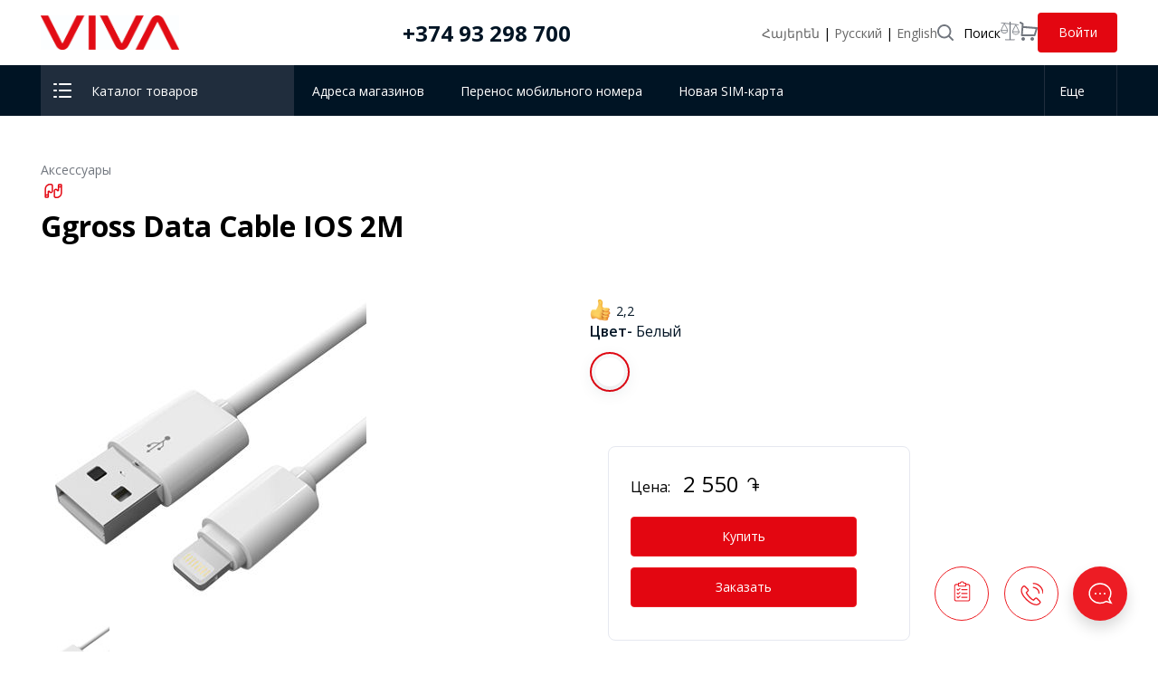

--- FILE ---
content_type: text/html; charset=UTF-8
request_url: https://shop.viva.am/ru/product/ggross-data-cable-ios-2m/
body_size: 174469
content:
<!DOCTYPE html>
<html lang="ru">
<head>
      <meta http-equiv="content-language" content="ru">
        <meta http-equiv="Content-Type" content="text/html; charset=UTF-8" />
<meta name="robots" content="index, follow" />
<meta name="keywords" content="Ggross Data Cable IOS 2M" />
<meta name="description" content="Ggross Data Cable IOS 2M" />
<link href="/bitrix/js/ui/design-tokens/dist/ui.design-tokens.css?168000556824720" type="text/css"  rel="stylesheet" />
<link href="/bitrix/js/ui/fonts/opensans/ui.font.opensans.css?16800054492555" type="text/css"  rel="stylesheet" />
<link href="/bitrix/js/main/popup/dist/main.popup.bundle.css?170238832529861" type="text/css"  rel="stylesheet" />
<link href="/local/templates/mts_7/components/bitrix/catalog.element/.defaultcc/style.css?174176711056659" type="text/css"  rel="stylesheet" />
<link href="/local/templates/mts_7/css/product.css?1740049710102204" type="text/css"  rel="stylesheet" />
<link href="/local/templates/mts_7/css/easyzoom.css?1698994202953" type="text/css"  rel="stylesheet" />
<link href="/local/templates/mts_7/css/addition.css?172361803938658" type="text/css"  rel="stylesheet" />
<link href="/local/templates/mts_7/components/bitrix/iblock.vote/stars_mts/style.css?16209709181069" type="text/css"  rel="stylesheet" />
<link href="/local/templates/.default/css/fonts.css?15628388202586" type="text/css"  data-template-style="true"  rel="stylesheet" />
<link href="/local/templates/mts_7/css/application_01.css?1735296069115911" type="text/css"  data-template-style="true"  rel="stylesheet" />
<link href="/local/templates/mts_7/css/aplication_01_media.css?174169328868767" type="text/css"  data-template-style="true"  rel="stylesheet" />
<link href="/local/templates/.default/css/catalog.css?170348402235817" type="text/css"  data-template-style="true"  rel="stylesheet" />
<link href="/local/templates/.default/css/basket.css?156283882026489" type="text/css"  data-template-style="true"  rel="stylesheet" />
<link href="/local/templates/.default/css/addition.css?159282957949406" type="text/css"  data-template-style="true"  rel="stylesheet" />
<link href="/local/templates/.default/css/swiper.min.css?162391826613666" type="text/css"  data-template-style="true"  rel="stylesheet" />
<link href="/local/templates/.default/css/slick.css?15628388201895" type="text/css"  data-template-style="true"  rel="stylesheet" />
<link href="/local/templates/.default/css/slick-theme.css?15628388203349" type="text/css"  data-template-style="true"  rel="stylesheet" />
<link href="/local/templates/mts_7/css/style.css?173529620727136" type="text/css"  data-template-style="true"  rel="stylesheet" />
<link href="/local/templates/mts_7/css/style_media.css?173529752511806" type="text/css"  data-template-style="true"  rel="stylesheet" />
<link href="/local/templates/mts_7/css/style1.css?17150885453" type="text/css"  data-template-style="true"  rel="stylesheet" />
<link href="/local/templates/.default/css/arm_dram.css?1562838820969" type="text/css"  data-template-style="true"  rel="stylesheet" />
<link href="/bitrix/components/bitrix/menu/templates/.default/style.css?1542377850581" type="text/css"  data-template-style="true"  rel="stylesheet" />
<link href="/local/templates/mts_7/components/bitrix/catalog.compare.list/compare_top/style.css?16214975863600" type="text/css"  data-template-style="true"  rel="stylesheet" />
<link href="/local/templates/mts_7/components/bitrix/sale.basket.basket.line/corzin/style.css?15932556884437" type="text/css"  data-template-style="true"  rel="stylesheet" />
<link href="/local/templates/mts_7/components/bitrix/search.form/header_search/search_form.css?16189280522609" type="text/css"  data-template-style="true"  rel="stylesheet" />
<link href="/local/templates/mts_7/components/bitrix/menu/main_nav/style.css?15932556864597" type="text/css"  data-template-style="true"  rel="stylesheet" />
<link href="/local/templates/mts_7/components/bitrix/menu/footer_menu/style.css?1625840657721" type="text/css"  data-template-style="true"  rel="stylesheet" />
<script type="text/javascript">if(!window.BX)window.BX={};if(!window.BX.message)window.BX.message=function(mess){if(typeof mess==='object'){for(let i in mess) {BX.message[i]=mess[i];} return true;}};</script>
<script type="text/javascript">(window.BX||top.BX).message({'pull_server_enabled':'N','pull_config_timestamp':'0','pull_guest_mode':'N','pull_guest_user_id':'0'});(window.BX||top.BX).message({'PULL_OLD_REVISION':'Для продолжения корректной работы с сайтом необходимо перезагрузить страницу.'});</script>
<script type="text/javascript">(window.BX||top.BX).message({'JS_CORE_LOADING':'Загрузка...','JS_CORE_NO_DATA':'- Нет данных -','JS_CORE_WINDOW_CLOSE':'Закрыть','JS_CORE_WINDOW_EXPAND':'Развернуть','JS_CORE_WINDOW_NARROW':'Свернуть в окно','JS_CORE_WINDOW_SAVE':'Сохранить','JS_CORE_WINDOW_CANCEL':'Отменить','JS_CORE_WINDOW_CONTINUE':'Продолжить','JS_CORE_H':'ч','JS_CORE_M':'м','JS_CORE_S':'с','JSADM_AI_HIDE_EXTRA':'Скрыть лишние','JSADM_AI_ALL_NOTIF':'Показать все','JSADM_AUTH_REQ':'Требуется авторизация!','JS_CORE_WINDOW_AUTH':'Войти','JS_CORE_IMAGE_FULL':'Полный размер'});</script>

<script type="text/javascript" src="/bitrix/js/main/core/core.js?1702388452489969"></script>

<script>BX.setJSList(['/bitrix/js/main/core/core_ajax.js','/bitrix/js/main/core/core_promise.js','/bitrix/js/main/polyfill/promise/js/promise.js','/bitrix/js/main/loadext/loadext.js','/bitrix/js/main/loadext/extension.js','/bitrix/js/main/polyfill/promise/js/promise.js','/bitrix/js/main/polyfill/find/js/find.js','/bitrix/js/main/polyfill/includes/js/includes.js','/bitrix/js/main/polyfill/matches/js/matches.js','/bitrix/js/ui/polyfill/closest/js/closest.js','/bitrix/js/main/polyfill/fill/main.polyfill.fill.js','/bitrix/js/main/polyfill/find/js/find.js','/bitrix/js/main/polyfill/matches/js/matches.js','/bitrix/js/main/polyfill/core/dist/polyfill.bundle.js','/bitrix/js/main/core/core.js','/bitrix/js/main/polyfill/intersectionobserver/js/intersectionobserver.js','/bitrix/js/main/lazyload/dist/lazyload.bundle.js','/bitrix/js/main/polyfill/core/dist/polyfill.bundle.js','/bitrix/js/main/parambag/dist/parambag.bundle.js']);
</script>
<script type="text/javascript">(window.BX||top.BX).message({'LANGUAGE_ID':'ru','FORMAT_DATE':'DD.MM.YYYY','FORMAT_DATETIME':'DD.MM.YYYY HH:MI:SS','COOKIE_PREFIX':'BITRIX_SM','SERVER_TZ_OFFSET':'14400','UTF_MODE':'Y','SITE_ID':'s1','SITE_DIR':'/','USER_ID':'','SERVER_TIME':'1768779745','USER_TZ_OFFSET':'0','USER_TZ_AUTO':'Y','bitrix_sessid':'2512b4ad4476af052e7c684ef0f2fb20'});</script>


<script type="text/javascript" src="/bitrix/js/pull/protobuf/protobuf.js?1679919601274055"></script>
<script type="text/javascript" src="/bitrix/js/pull/protobuf/model.js?167991960170928"></script>
<script type="text/javascript" src="/bitrix/js/main/core/core_promise.js?16799191005220"></script>
<script type="text/javascript" src="/bitrix/js/rest/client/rest.client.js?168000483517414"></script>
<script type="text/javascript" src="/bitrix/js/pull/client/pull.client.js?170238841580598"></script>
<script type="text/javascript" src="/bitrix/js/main/popup/dist/main.popup.bundle.js?1702388300117166"></script>
<script type="text/javascript" src="/bitrix/js/main/cphttprequest.js?15423778946104"></script>
<script type="text/javascript" src="/bitrix/js/main/core/core_fx.js?154237789516888"></script>
<script type="text/javascript">
					(function () {
						"use strict";

						var counter = function ()
						{
							var cookie = (function (name) {
								var parts = ("; " + document.cookie).split("; " + name + "=");
								if (parts.length == 2) {
									try {return JSON.parse(decodeURIComponent(parts.pop().split(";").shift()));}
									catch (e) {}
								}
							})("BITRIX_CONVERSION_CONTEXT_s1");

							if (cookie && cookie.EXPIRE >= BX.message("SERVER_TIME"))
								return;

							var request = new XMLHttpRequest();
							request.open("POST", "/bitrix/tools/conversion/ajax_counter.php", true);
							request.setRequestHeader("Content-type", "application/x-www-form-urlencoded");
							request.send(
								"SITE_ID="+encodeURIComponent("s1")+
								"&sessid="+encodeURIComponent(BX.bitrix_sessid())+
								"&HTTP_REFERER="+encodeURIComponent(document.referrer)
							);
						};

						if (window.frameRequestStart === true)
							BX.addCustomEvent("onFrameDataReceived", counter);
						else
							BX.ready(counter);
					})();
				</script>
<script type="text/javascript">var ajaxMessages = {wait:"Загрузка..."}</script>
<script>;window.ww_metrics_check=false;setInterval(function(){window.ww_metrics_check=false;},5000);function ww_metrics_postcheck(){if(!window.ww_metrics_check){window.ww_metrics_check=true;let request=new XMLHttpRequest();let formData='sessid='+BX.bitrix_sessid()+'&cur_page=/ru/product/ggross-data-cable-ios-2m/index.php&use_chat='+window.ww_is_webchat_show;request.responseType='json';request.open('POST','/bitrix/components/webway/metrics.simple/wwcheckmetrics.php',true);request.setRequestHeader('Content-type','application/x-www-form-urlencoded');request.addEventListener('readystatechange',function(){if(request.readyState===4 && request.status===200){let data=request.response;}});request.send(formData);}};document.addEventListener('mousemove',function(){ww_metrics_postcheck();});document.addEventListener('touchmove',function(){ww_metrics_postcheck();});document.addEventListener('scroll',function(){ww_metrics_postcheck();});window.addEventListener('beforeunload',function(){window.ww_metrics_check=false;ww_metrics_postcheck();});window.ww_metrics_check=false;setInterval(function(){window.ww_metrics_check=false;},5000);document.cookie="WW_BX_USER_ID=bx6377abd3386fd7c813a90d3ab1f5bb0a;path=/;max-age=946857600";</script>



<script type="text/javascript" src="/local/templates/mts_7/js/jquery-3.6.1.min.js?166927074089664"></script>
<script type="text/javascript" src="/local/templates/.default/js/jquery.form.js?156283882045167"></script>
<script type="text/javascript" src="/local/templates/.default/js/owl.carousel.js?156283882048231"></script>
<script type="text/javascript" src="/local/templates/.default/js/slick.min.js?156283882042864"></script>
<script type="text/javascript" src="/local/templates/.default/js/swiper.min.js?1625836773357781"></script>
<script type="text/javascript" src="/local/templates/.default/js/script.js?15628388203561"></script>
<script type="text/javascript" src="/local/templates/.default/js/searchbox.js?15978392962899"></script>
<script type="text/javascript" src="/local/templates/.default/js/pre_order.js?16484586846582"></script>
<script type="text/javascript" src="/local/templates/mts_7/components/bitrix/catalog.compare.list/compare_top/script.js?15932556863240"></script>
<script type="text/javascript" src="/local/templates/mts_7/components/bitrix/sale.basket.basket.line/corzin/script.js?15932556885547"></script>
<script type="text/javascript" src="/local/templates/mts_7/components/bitrix/search.form/header_search/script.js?159325568813677"></script>
<script type="text/javascript" src="/local/templates/mts_7/components/bitrix/search.form/header_search/autocomplete_script.js?16189942602970"></script>
<script type="text/javascript" src="/local/templates/mts_7/components/bitrix/menu/main_nav/script.js?1593762240552"></script>
<script type="text/javascript" src="/local/templates/mts_7/components/bitrix/catalog.element/.defaultcc/script.js?1593255686130542"></script>
<script type="text/javascript" src="/local/templates/mts_7/js/product.js?172361605214124"></script>
<script type="text/javascript" src="/local/templates/mts_7/js/easyzoom.js?16989940898892"></script>
<script type="text/javascript" src="/local/templates/mts_7/components/bitrix/iblock.vote/stars_mts/script.js?15932556888251"></script>
<script type="text/javascript">var _ba = _ba || []; _ba.push(["aid", "ad586aacc7d3583d4ef1bfd5a1dd836b"]); _ba.push(["host", "shop.viva.am"]); _ba.push(["ad[ct][item]", "[base64]"]);_ba.push(["ad[ct][user_id]", function(){return BX.message("USER_ID") ? BX.message("USER_ID") : 0;}]);_ba.push(["ad[ct][recommendation]", function() {var rcmId = "";var cookieValue = BX.getCookie("BITRIX_SM_RCM_PRODUCT_LOG");var productId = 14536;var cItems = [];var cItem;if (cookieValue){cItems = cookieValue.split(".");}var i = cItems.length;while (i--){cItem = cItems[i].split("-");if (cItem[0] == productId){rcmId = cItem[1];break;}}return rcmId;}]);_ba.push(["ad[ct][v]", "2"]);(function() {var ba = document.createElement("script"); ba.type = "text/javascript"; ba.async = true;ba.src = (document.location.protocol == "https:" ? "https://" : "http://") + "bitrix.info/ba.js";var s = document.getElementsByTagName("script")[0];s.parentNode.insertBefore(ba, s);})();</script>


  <title>Ggross Data Cable IOS 2M</title>
  <link rel="icon" type="image/x-icon" href="/favicon.ico">
  <meta name="viewport" content="width=device-width, initial-scale=1">
  <link rel="canonical" href="https://shop.viva.am/ru/product/ggross-data-cable-ios-2m/">
  <!-- Google Tag Manager -->

  <script>(function (w, d, s, l, i) {
          w[l] = w[l] || [];
          w[l].push({
              'gtm.start':

                  new Date().getTime(), event: 'gtm.js'
          });
          var f = d.getElementsByTagName(s)[0],

              j = d.createElement(s), dl = l != 'dataLayer' ? '&l=' + l : '';
          j.async = true;
          j.src =

              'https://www.googletagmanager.com/gtm.js?id=' + i + dl;
          f.parentNode.insertBefore(j, f);

      })(window, document, 'script', 'dataLayer', 'GTM-M2H7NKS2');</script>


  <!-- End Google Tag Manager -->

  <script src="https://analytics.ahrefs.com/analytics.js" data-key="45sfELJ9lfc3HiPAwhaMRQ" defer="true"></script>

  <!-- Yandex.Metrika counter -->

  <script type="text/javascript" >

      (function(m,e,t,r,i,k,a){m[i]=m[i]||function(){(m[i].a=m[i].a||[]).push(arguments)};

          m[i].l=1*new Date();

          for (var j = 0; j < document.scripts.length; j++) {if (document.scripts[j].src === r) { return; }}

          k=e.createElement(t),a=e.getElementsByTagName(t)[0],k.async=1,k.src=r,a.parentNode.insertBefore(k,a)})

      (window, document, "script", "https://mc.yandex.ru/metrika/tag.js", "ym");



      ym(103292595, "init", {

          clickmap:true,

          trackLinks:true,

          accurateTrackBounce:true,

          webvisor:true

      });

  </script>

  <noscript><div><img src="https://mc.yandex.ru/watch/103292595&quot; style="position:absolute; left:-9999px;" alt="" /></div></noscript>

  <!-- /Yandex.Metrika counter -->

  <!--Google analytics -->
  <script>

      (function (w, d, s, l, i) {
          w[l] = w[l] || [];
          w[l].push({
              'gtm.start':

                  new Date().getTime(), event: 'gtm.js'
          });
          var f = d.getElementsByTagName(s)[0],

              j = d.createElement(s), dl = l != 'dataLayer' ? '&l=' + l : '';
          j.async = true;
          j.src =

              '//www.googletagmanager.com/gtm.js?id=' + i + dl;
          f.parentNode.insertBefore(j, f);

      })(window, document, 'script', 'dataLayer', 'GTM-M2H7NKS2');

  </script>
  <!--End Google analytics -->


  <script>
      /*Yandex*/

      // (function (d, w, c) { (w[c] = w[c] || []).push(function() { try { w.yaCounter43664694 = new Ya.Metrika({ id:43664694, clickmap:true, trackLinks:true, accurateTrackBounce:true, webvisor:true, trackHash:true, ecommerce:"dataLayer" }); } catch(e) { } }); var n = d.getElementsByTagName("script")[0], s = d.createElement("script"), f = function () { n.parentNode.insertBefore(s, n); }; s.type = "text/javascript"; s.async = true; s.src = "https://mc.yandex.ru/metrika/watch.js"; if (w.opera == "[object Opera]") { d.addEventListener("DOMContentLoaded", f, false); } else { f(); } })(document, window, "yandex_metrika_callbacks");


  </script>

  <!-- Yandex.Metrika counter -->

  <script type="text/javascript">


  </script>

  <noscript>
    <div><img src="https://mc.yandex.ru/watch/52904518" style="position:absolute; left:-9999px;" alt="yandex"/></div>
  </noscript>

  <!-- /Yandex.Metrika counter -->

  <!-- Google tag (gtag.js) -->
  <script async src="https://www.googletagmanager.com/gtag/js?id=G-CCJQMSXPGT"></script>
  <script> window.dataLayer = window.dataLayer || []; function gtag(){dataLayer.push(arguments);} gtag('js', new Date()); gtag('config', 'G-CCJQMSXPGT'); </script>
  <meta name="google-site-verification" content="gvz2QFGMvrYoJ-kFrOLS4qeofQAmTDAAONnOCS86VGM" />
</head>
<body>


<script src="https://srvapi.viva.am:14431/widget/widget.js"></script>
<script origin="https://srvapi.viva.am:14431/">
    (function () {
        VivaMtsWidget.init({service:'eshop'})
    })()
</script>


<!-- Google Tag Manager (noscript) -->

<noscript>
  <iframe src="https://www.googletagmanager.com/ns.html?id=GTM-M2H7NKS2"

          height="0" width="0" style="display:none;visibility:hidden"></iframe>
</noscript>

<!--		--><div class="pre_order_popup">
  <div class="pre_order_overlay"></div>
  <div class="pre_order_content">
    <div class="filed_section">
      <h2 class="pre_order_title">Онлайн заявка</h2>
      <img src="/local/templates/mts_7/images/eshop_updated.png" class="preorder_img">
      <div class="pre_order_form_grup">
        <label type="email" for="pre_order_email">
            Адрес эл.почты          <span class="requiredLabel"></span>
        </label>
        <div class="pre_order_filed">
          <input type="text" value=""
                 name="pre_order_email" class="" id="pre_order_email">
          <p class="email_filed_error defaultHidden">Email սխալ է</p>
          <p class="pre_order_filed_error defaultHidden">Это поле необходимо заполнить</p>
        </div>
      </div>
      <div class="pre_order_form_grup">
        <label for="pre_order_name">
            Имя / Фамилия          <span class="requiredLabel">*</span>
        </label>
        <div class="pre_order_filed">
          <input type="text" value=""
                 name="pre_order_name" class="required_filed" id="pre_order_name">
          <p class="pre_order_filed_error defaultHidden">Это поле необходимо заполнить</p>
        </div>
      </div>

      <div class="pre_order_form_grup">
        <label for="pre_order_phone">
            Контактный номер телефона          <span class="requiredLabel">*</span>
        </label>
        <div class="pre_order_filed">
          <input value="" type="text"
                 name="pre_order_phone" class="required_filed pre_order_phone" id="pre_order_phone">
          <p class="phone_filed_error defaultHidden">Неправильный номер телефона</p>
          <p class="pre_order_filed_error defaultHidden">Это поле необходимо заполнить</p>
        </div>
      </div>

      <!-- <div class="pre_order_form_grup">
                <label for="pre_order_note"></label>
                <div class="pre_order_filed" style="border: 1px solid #ccc;margin-top:10px">
                    <span class="pre_note" for="pre_order_p1">Телефон</span>
                    <input type="checkbox" name="pre_order_p1" id="pre_order_p1">

                    <span class="pre_note" for="pre_order_p3">Аксессуары</span>
                    <input type="checkbox" name="pre_order_p3" id="pre_order_p3">
                </div>
            </div> -->

      <div class="pre_order_form_grup">
        <label for="pre_order_note">Оставить комментарий</label>
        <div class="pre_order_filed">
          <textarea type="text" name="pre_order_note" id="pre_order_note"></textarea>
        </div>
      </div>
      <button class="save_pre_order">Отправлять</button>
    </div>
    <div class="success_section" data-message="Спасибо, заказ принят. Наш специалист свяжется с вами."
         data-message_date=""></div>

  </div>
</div>

<div id="panel">
    </div>
<div data-language_id="ru" class="layout">
  <div class="container-header-nav">


    <div class="contents center hider_mine">
      <div class="logo_beta_logo_fixed">
        <!-- <img src="/local/templates/mts_7/images/snow-man-logo.png" class="snowman_logo" alt="snow man image" width="37px"> -->
        <a href="/ru" class="logo"></a>
        <!--<img src="/local/templates/mts_7/images/new_year_hat.svg" width="28" height="28" class="santa_hat" alt="santa hat"/> -->

      </div>
                          <div class="main_phone_number">
            <div>
              <span></span>
              <a href="tel:+374 93 298 700" title=""><strong>+374 93 298 700</strong></a>
            </div>
            <div class="new_year_tree">


            </div>
          </div>
        
      <nav class="top-level">

        <ul>
          <!-- avelin -->
          <li>
              <div align="left" class="lang_screen">
			<a href="/product/ggross-data-cable-ios-2m/">
				Հայերեն
			</a> |

			<a href="/ru/product/ggross-data-cable-ios-2m/">
				Русский
			</a> |

			<a href="/en/product/ggross-data-cable-ios-2m/">
				English
			</a>
</div>
<div align="left" class="lang_mobile">
			<a href="/product/ggross-data-cable-ios-2m/">
				Հայ
			</a> |

			<a href="/ru/product/ggross-data-cable-ios-2m/">
				Рус
			</a> |

			<a href="/en/product/ggross-data-cable-ios-2m/">
				Eng
			</a>
</div>







          </li>
          <li>
            <div class="top_search">
              <img class="search_img" src="/local/templates/mts_7/images/search.svg" alt="basket">
              <span>Поиск</span>
            </div>

          </li>
          <li>
            <div class="top_srav">
              <a class="li_ab"
                 href="/ru/catalog/compare/">
                  <div class="compare_list">
<div id="compareList9J9wbd" class="bx_catalog-compare-list "><!--'start_frame_cache_compareList9J9wbd'-->    <div class="bx_catalog_compare_count"></div><!--'end_frame_cache_compareList9J9wbd'--></div>
<script type="text/javascript">
    var obcompareList9J9wbd =
    new JCCatalogCompareList({'VISUAL':{'ID':'compareList9J9wbd'},'AJAX':{'url':'/local/ajax/list_compare.php?lang=ru','params':{'ajax_action':'Y'},'reload':{'compare_list_reload':'Y'},'templates':{'delete':'&action=DELETE_FROM_COMPARE_LIST&id='}},'POSITION':{'fixed':false,'align':{'vertical':'top','horizontal':'left'}}})
</script>
</div>              </a>
              <img class="basket_img" src="/local/templates/mts_7/images/compare_icon.svg"
                   alt="basket" width="21">

            </div>

          </li>
          <li>
            <div class="top_basket">

              <a href="/ru/personal/cart/">
                  <div class="mts_cart_form basket mini-basket overlay-wrapper" data-cart-settings="{&quot;URL&quot;:&quot;\/ajax\/cart.php&quot;,&quot;COOKIE_NAME&quot;:&quot;personalCart&quot;,&quot;MAX_QUANTITY&quot;:5}" id="basket_head_fix">
  
    <div class="mini-basket_fix">
                <a class="show_basket_link" href="/ru/personal/cart/">Корзина</a>                    <span class="items-price">
                            <strong class="items-price">0 <small class="mts-Dram-icon-bold mts"></small></strong>
            			</span>
                	</div>
    <div class="overlay  basket_pop" style="/* display: none; */">

          <div class="rsec_thistab_basket"><div class="rsec_emptytab rsec_clearfix"><div class="rsec_emptytab_icon">Ձեր զամբյուղը դատարկ է</div></div></div>

    </div>
</div>
                <img class="basket_img" src="/local/templates/mts_7/images/basket.svg" alt="basket">
              </a>
            </div>

          </li>


          <li>
            <noindex>
                
                  <a id="auth_top_logged " class="button_sin" href="/ru/auth/">
                      Войти
                  </a>
                            </noindex>
          </li>
        </ul>
      </nav>


    </div>

    <!--search-->
    <div class="search_top_popup">
      <div class="search_container center">
          
<script>
    BX.ready(function () {
        new JCTitleSearchzz({
            'AJAX_PAGE': '/ru/search/ajax.php',
            'CONTAINER_ID': 'title-search',
            'INPUT_ID': 'title-search-input',
            'MIN_QUERY_LEN': 2
        });
    });
</script>
<h2 class="mob_seartch_tit">Поиск по сайту</h2>
<div class="search-box" id="title-search">
    <form action="/ru/search/index.php">
        <div class="line">
            <input class=" form-control required" placeholder="Поиск по сайту" id="title-search-input" type="text" name="q" value="" size="40" maxlength="50" autocomplete="off">
            <button name="s" type="submit" class="btn btn-primary">Поиск</button>
        </div>
    </form>
    <a id="mobile_search_button" href="#">Поиск</a>

    <div class="title-search-result device_search_desctop" style="display: none; position: absolute;  width: 250px;">
        <table class="title-search-result">
            <tbody>

            </tbody>
        </table>
        <div class="title-search-fader"></div>

        
        <div class="search_no_res d_none">
            <div class="no_res_info">
                <img class="deleted_text" src="/local/templates/.default/images/search_no.svg" alt="No Search result">
                <div>
                                        <p>По Вашему запросу ничего  не  найдено</p>
<!--                    <span>Попробуйте изменить формулировку или воспользуйтесь нашим <a href="--><!--/catalog/">каталогом</a></span>-->
                </div>

            </div>
        </div>
    </div>
    <img class="deleted_text" src="/local/templates/.default/images/text_delete.svg" alt="error">
</div>
<script>
    $("#title-search").submit(function (e) {
        var search_val = $("#title-search-input").val();
        if(search_val === ""){
            e.preventDefault();
        }
    });

</script>
        <img class="search_img_close" src="/local/templates/mts_7/images/close.svg" alt="close">
      </div>

    </div>
    <div class="fon_open"></div>

  </div>
  <div class="container-header">
    <header >
      <div>
          <!--" class="logo"></a>-->


                  <div class="menu_top">
          <img src="/local/templates/mts_7/images/menu_icon.svg" alt="menu">
          <span>Каталог товаров</span>
        </div>
        <!--            <div class="right-aligned-mobile ">-->
        <div class="mobile-menu d_none">
          <div class="nav">
            <div class="handle">
              <button class="main-nav__toggle main-nav__toggle--closed">
                <span class="main-nav__toggle-label">Меню</span>
                <span class="visually-hidden">Открыть меню</span>
              </button>
            </div>
          </div>
        </div>

        <a class="stores" href="https://www.viva.am/ru/Individual-customers/help/Customer-care/Viva-MTS-service-centers">Адреса магазинов</a>
        <a href="/ru/actions/portation/"
           class="stores">Перенос мобильного номера        </a>
        <a href="/ru/actions/newline/"
           class="stores">Новая SIM-карта        </a>
                        
      </div>
      <!-- avelin -->
        <li class="menu desktop-only">
    <div class="mob_menu_nav">
        <h3 class="mob_menu_title">Еще</h3>
        <img class="mob_men_cl" src="/local/templates/.default/images/menu_mob_cl.svg" alt="Close icon">
    </div>
    <a href="#" class="mob_d_none">Еще <i class="icon"></i></a>
    <div class="drop-down">
        <div class="container">
            <ul>

                <li class="d_none_web">
                    <a href="https://www.viva.am/ru/individual-customers/help/customer-care/Viva-MTS-service-centers">
                        Адреса магазинов
                    </a>
                </li>
                <li class="d_none_web">
                    <a href="/ru/actions/portation/">
                        Перенос мобильного номера
                    </a>
                </li>
                <li class="d_none_web">
                    <a href="/ru/actions/newline/">
                        Новая SIM-карта 
                    </a>
                </li>


                                <li>
                    <a href="https://www.viva.am/ru/more/Legal-Information">Правовая информация </a>
                </li>
                <li>
                    <a href="https://www.viva.am/ru/more/Information-Security">Информационная безопасность</a>
                </li>
                <li class="no-device"><a href="https://www.viva.am/ru/">Частным клиентам</a></li>
                <li class="no-device"><a href="https://www.viva.am/ru/corporate-customers">Бизнес решения</a></li>
                <li class="no-device"><a href="https://www.viva.am/ru/about-us">О нас</a></li>
            </ul>
        </div>
    </div>
</li>









    </header>
  </div>

  <script>
      BX.ready(function () {
          new JCTitleSearchzz({
              'AJAX_PAGE': '/ru/search/ajax.php',
              'CONTAINER_ID': 'title-search-device',
              'INPUT_ID': 'title-search-input-device',
              'MIN_QUERY_LEN': 2
          });
      });
  </script>
  <div class="device-only title-search-device">
    <div style="display: none;" class="search-popup calc-offset" id="title-search-device">
      <form action="/ru/search/index.php" method="get" class="site-search">
        <div class="line">
          <input id="title-search-input-device" class="form-control required"
                 placeholder="Поиск по сайту"
                 type="text" name="q" value="" size="40" maxlength="50" autocomplete="off">
          <button type="submit" class="btn btn-primary">Поиск</button>
        </div>
      </form>
      <div class="device_search_content">
        <div class="title-search-result device_search" style="position: absolute;  width: 250px;">
          <table class="title-search-result">
            <tbody>

            </tbody>
          </table>
          <div class="title-search-fader"></div>

        </div>
      </div>
    </div>
  </div>
  <div class="big_cont_menu_slid center">


    <div class="top_menu_fix">
        




                    <nav class="main-nav main-nav--closed">
            <div class="mob_menu_nav">
                <img class="menu_bec" src="/local/templates/mts_7/images/menu_nav_mob.svg" alt="Mobile menu">
                <h3 class="mob_menu_title">Каталог товаров </h3>
                <img class="mob_men_cl" src="/local/templates/mts_7/images/menu_mob_cl.svg" alt="Mobile menu">
            </div>
            <div class="main-nav__inner">
                <div class="main-nav__list site-list">
                                        
                        
                        <div class="open_menu">
                            <li class="site-list__item" id="Мобильные устройства">
                                <a class="1111111111 site-list__link site-list__link--dropdown "
                                   href="/ru/catalog/equipment/" style="">
                                    <img class="logo_menu" src="/upload/iblock/340/0jii8ekciozsdk715pr6cpnxsyblm23o.png" alt="Logo menu">

                                    Мобильные устройства

                                    <img class="all_sl" src="/local/templates/mts_7/images/black_sl.svg" alt="error">


                                </a>
                                <span class="mobile_menu_all ">

                                    <img class="all_sl_mob all_sl" src="/local/templates/mts_7/images/mob_sl.svg"
                                         alt="error">
                                    </span>
                            </li>

                                                            <div class="site-list__sub-list bl_2">
                                    <ul class="site-list__sub-list--multy-col sub-list sub-list">

                                                                                        <div class="open_hov">
                                                    <li class="sub-list__item" id="Часы">
                                                        <a href="/ru/catalog/equipment/watches/"
                                                           class="sub-list__link sub-list__link--title "
                                                           style="">Часы</a>
                                                                                                                    <img class="all_sl"
                                                                 src="/local/templates/mts_7/images/black_sl.svg"
                                                                 alt="error">
                                                            <span class="mobile_menu_all mobile_menu_all_tu">

                                    <img class="all_sl_mob all_sl" src="/local/templates/mts_7/images/mob_sl.svg"
                                         alt="error">
                                    </span>
                                                                                                                </li>
                                                    <!--                            bloc 3-->
                                                    
                                                        <div class="sub-list__inner sub-list__inner--desktop-only sub-list-level2 bl_3">
                                                            <ul>
                                                                                                                                    <li class="sub-list-level2__item">
                                                                        <a href="/ru/catalog/equipment/watches/iple/"
                                                                           class="sub-list-level2__link "
                                                                           style="">Apple</a>
                                                                    </li>
                                                                                                                                    <li class="sub-list-level2__item">
                                                                        <a href="/ru/catalog/equipment/watches/samsung-watches/"
                                                                           class="sub-list-level2__link "
                                                                           style="">Samsung</a>
                                                                    </li>
                                                                                                                                    <li class="sub-list-level2__item">
                                                                        <a href="/ru/catalog/equipment/watches/xiaomi-/"
                                                                           class="sub-list-level2__link "
                                                                           style="">Xiaomi  </a>
                                                                    </li>
                                                                                                                            </ul>

                                                        </div>
                                                                                                    </div>
                                                                                </ul>

                                                                    </div>
                                                    </div>
                    
                        
                        <div class="open_menu">
                            <li class="site-list__item" id="Смартфоны ">
                                <a class="1111111111 site-list__link site-list__link--dropdown "
                                   href="/ru/catalog/smartphones/" style="">
                                    <img class="logo_menu" src="/upload/iblock/aba/6e9h4au26s4rsjka72ia3z137nwe0xlp.png" alt="Logo menu">

                                    Смартфоны 

                                    <img class="all_sl" src="/local/templates/mts_7/images/black_sl.svg" alt="error">


                                </a>
                                <span class="mobile_menu_all ">

                                    <img class="all_sl_mob all_sl" src="/local/templates/mts_7/images/mob_sl.svg"
                                         alt="error">
                                    </span>
                            </li>

                                                            <div class="site-list__sub-list bl_2">
                                    <ul class="site-list__sub-list--multy-col sub-list sub-list">

                                                                                        <div class="open_hov">
                                                    <li class="sub-list__item" id="Apple">
                                                        <a href="/ru/catalog/smartphones/apple/"
                                                           class="sub-list__link sub-list__link--title "
                                                           style="">Apple</a>
                                                                                                                    <img class="all_sl"
                                                                 src="/local/templates/mts_7/images/black_sl.svg"
                                                                 alt="error">
                                                            <span class="mobile_menu_all mobile_menu_all_tu">

                                    <img class="all_sl_mob all_sl" src="/local/templates/mts_7/images/mob_sl.svg"
                                         alt="error">
                                    </span>
                                                                                                                </li>
                                                    <!--                            bloc 3-->
                                                    
                                                        <div class="sub-list__inner sub-list__inner--desktop-only sub-list-level2 bl_3">
                                                            <ul>
                                                                                                                                    <li class="sub-list-level2__item">
                                                                        <a href="/ru/catalog/smartphones/apple/iphone-17/"
                                                                           class="sub-list-level2__link "
                                                                           style="">iPhone 17</a>
                                                                    </li>
                                                                                                                                    <li class="sub-list-level2__item">
                                                                        <a href="/ru/catalog/smartphones/apple/iphone-16/"
                                                                           class="sub-list-level2__link "
                                                                           style="">iPhone 16</a>
                                                                    </li>
                                                                                                                            </ul>

                                                        </div>
                                                                                                    </div>
                                                                                            <div class="open_hov">
                                                    <li class="sub-list__item" id="Samsung">
                                                        <a href="/ru/catalog/smartphones/samsung-phone/"
                                                           class="sub-list__link sub-list__link--title "
                                                           style="">Samsung</a>
                                                                                                                    <img class="all_sl"
                                                                 src="/local/templates/mts_7/images/black_sl.svg"
                                                                 alt="error">
                                                            <span class="mobile_menu_all mobile_menu_all_tu">

                                    <img class="all_sl_mob all_sl" src="/local/templates/mts_7/images/mob_sl.svg"
                                         alt="error">
                                    </span>
                                                                                                                </li>
                                                    <!--                            bloc 3-->
                                                    
                                                        <div class="sub-list__inner sub-list__inner--desktop-only sub-list-level2 bl_3">
                                                            <ul>
                                                                                                                                    <li class="sub-list-level2__item">
                                                                        <a href="/ru/catalog/smartphones/samsung-phone/galaxy-a/"
                                                                           class="sub-list-level2__link "
                                                                           style="">Galaxy A</a>
                                                                    </li>
                                                                                                                                    <li class="sub-list-level2__item">
                                                                        <a href="/ru/catalog/smartphones/samsung-phone/galaxy-s/"
                                                                           class="sub-list-level2__link "
                                                                           style="">Galaxy S</a>
                                                                    </li>
                                                                                                                                    <li class="sub-list-level2__item">
                                                                        <a href="/ru/catalog/smartphones/samsung-phone/samsung-galaxy-z-flip/"
                                                                           class="sub-list-level2__link "
                                                                           style="">Galaxy Z </a>
                                                                    </li>
                                                                                                                            </ul>

                                                        </div>
                                                                                                    </div>
                                                                                            <div class="open_hov">
                                                    <li class="sub-list__item" id="Xiaomi">
                                                        <a href="/ru/catalog/smartphones/xiaomi/"
                                                           class="sub-list__link sub-list__link--title "
                                                           style="">Xiaomi</a>
                                                                                                                    <img class="all_sl"
                                                                 src="/local/templates/mts_7/images/black_sl.svg"
                                                                 alt="error">
                                                            <span class="mobile_menu_all mobile_menu_all_tu">

                                    <img class="all_sl_mob all_sl" src="/local/templates/mts_7/images/mob_sl.svg"
                                         alt="error">
                                    </span>
                                                                                                                </li>
                                                    <!--                            bloc 3-->
                                                    
                                                        <div class="sub-list__inner sub-list__inner--desktop-only sub-list-level2 bl_3">
                                                            <ul>
                                                                                                                                    <li class="sub-list-level2__item">
                                                                        <a href="/ru/catalog/smartphones/xiaomi/poco/"
                                                                           class="sub-list-level2__link "
                                                                           style="">POCO</a>
                                                                    </li>
                                                                                                                                    <li class="sub-list-level2__item">
                                                                        <a href="/ru/catalog/smartphones/xiaomi/redmi/"
                                                                           class="sub-list-level2__link "
                                                                           style="">Redmi</a>
                                                                    </li>
                                                                                                                            </ul>

                                                        </div>
                                                                                                    </div>
                                                                                            <div class="open_hov">
                                                    <li class="sub-list__item" id="Realme">
                                                        <a href="/ru/catalog/smartphones/realme/"
                                                           class="sub-list__link sub-list__link--title "
                                                           style="">Realme</a>
                                                                                                            </li>
                                                    <!--                            bloc 3-->
                                                                                                    </div>
                                                                                </ul>

                                                                            <div class="sub-list__item sub-list__item--categories d_none">
                                            <ul class="sub-list__inner categories">
                                                <li class="categories__item" id="iOS">
                                                    <a href="/ru/catalog/smartphones/?filter_os_type=ios"
                                                       class="categories__link"
                                                       style="">
                                                        <div class="categories__item--image categories__item--image--base"
                                                             style="background-image: url('/local/templates/.default/images/icon_ios.png');"></div>
                                                        <div class="categories__item--image categories__item--image--hover"
                                                             style="background-image: url('/local/templates/.default/images/icon_ios_new.png');"></div>
                                                        iOS </a>
                                                </li>
                                                <li class="categories__item" id="Android">
                                                    <a href="/ru/catalog/smartphones/?filter_os_type=android"
                                                       class="categories__link" style="">
                                                        <div class="categories__item--image categories__item--image--base"
                                                             style="background-image: url('/local/templates/.default/images/icon_android.png');"></div>
                                                        <div class="categories__item--image categories__item--image--hover"
                                                             style="background-image: url('/local/templates/.default/images/icon_android_new.png');"></div>
                                                        Android </a>
                                                </li>
                                                <li class="categories__item " id="Новинки">
                                                    <a href="/ru/catalog/smartphones/new-items" class="categories__link"
                                                       style="">
                                                        <div class="categories__item--image categories__item--image--base"
                                                             style="background-image: url('/local/templates/.default/images/icon_new.png');"></div>
                                                        <div class="categories__item--image categories__item--image--hover"
                                                             style="background-image: url('/local/templates/.default/images/icon_new.png');"></div>
                                                        НОВИНКА </a>
                                                </li>
                                                <li class="categories__item " id="Хиты продаж">
                                                    <a href="/ru/catalog/smartphones/best-sellers"
                                                       class="categories__link" style="">
                                                        <div class="categories__item--image categories__item--image--base"
                                                             style="background-image: url('/local/templates/.default/images/icon_hot.png');"></div>
                                                        <div class="categories__item--image categories__item--image--hover"
                                                             style="background-image: url('/local/templates/.default/images/icon_hot_hover.png');"></div>
                                                        ХИТ ПРОДАЖ </a>
                                                </li>
                                            </ul>
                                        </div>
                                                                    </div>
                                                    </div>
                    
                        
                        <div class="open_menu">
                            <li class="site-list__item" id="Аксессуары">
                                <a class="1111111111 site-list__link site-list__link--dropdown "
                                   href="/ru/catalog/accessories/" style="">
                                    <img class="logo_menu" src="/upload/iblock/cec/32lz50a3m3h5psbrvattcke51ezas5rn.png" alt="Logo menu">

                                    Аксессуары

                                    <img class="all_sl" src="/local/templates/mts_7/images/black_sl.svg" alt="error">


                                </a>
                                <span class="mobile_menu_all ">

                                    <img class="all_sl_mob all_sl" src="/local/templates/mts_7/images/mob_sl.svg"
                                         alt="error">
                                    </span>
                            </li>

                                                            <div class="site-list__sub-list bl_2">
                                    <ul class="site-list__sub-list--multy-col sub-list sub-list">

                                                                                        <div class="open_hov">
                                                    <li class="sub-list__item" id="Аудио">
                                                        <a href="/ru/catalog/accessories/-/"
                                                           class="sub-list__link sub-list__link--title "
                                                           style="">Аудио</a>
                                                                                                                    <img class="all_sl"
                                                                 src="/local/templates/mts_7/images/black_sl.svg"
                                                                 alt="error">
                                                            <span class="mobile_menu_all mobile_menu_all_tu">

                                    <img class="all_sl_mob all_sl" src="/local/templates/mts_7/images/mob_sl.svg"
                                         alt="error">
                                    </span>
                                                                                                                </li>
                                                    <!--                            bloc 3-->
                                                    
                                                        <div class="sub-list__inner sub-list__inner--desktop-only sub-list-level2 bl_3">
                                                            <ul>
                                                                                                                                    <li class="sub-list-level2__item">
                                                                        <a href="/ru/catalog/accessories/-/headphones/"
                                                                           class="sub-list-level2__link "
                                                                           style="">Наушники</a>
                                                                    </li>
                                                                                                                                    <li class="sub-list-level2__item">
                                                                        <a href="/ru/catalog/accessories/-/wireless_headphones/"
                                                                           class="sub-list-level2__link "
                                                                           style="">Беспроводные наушники</a>
                                                                    </li>
                                                                                                                                    <li class="sub-list-level2__item">
                                                                        <a href="/ru/catalog/accessories/-/wireless-acoustics/"
                                                                           class="sub-list-level2__link "
                                                                           style="">Беспроводная акустика</a>
                                                                    </li>
                                                                                                                            </ul>

                                                        </div>
                                                                                                    </div>
                                                                                            <div class="open_hov">
                                                    <li class="sub-list__item" id="Память">
                                                        <a href="/ru/catalog/accessories/device-memories/"
                                                           class="sub-list__link sub-list__link--title "
                                                           style="">Память</a>
                                                                                                                    <img class="all_sl"
                                                                 src="/local/templates/mts_7/images/black_sl.svg"
                                                                 alt="error">
                                                            <span class="mobile_menu_all mobile_menu_all_tu">

                                    <img class="all_sl_mob all_sl" src="/local/templates/mts_7/images/mob_sl.svg"
                                         alt="error">
                                    </span>
                                                                                                                </li>
                                                    <!--                            bloc 3-->
                                                    
                                                        <div class="sub-list__inner sub-list__inner--desktop-only sub-list-level2 bl_3">
                                                            <ul>
                                                                                                                                    <li class="sub-list-level2__item">
                                                                        <a href="/ru/catalog/accessories/device-memories/memory-cards/"
                                                                           class="sub-list-level2__link "
                                                                           style="">Карты памяти</a>
                                                                    </li>
                                                                                                                            </ul>

                                                        </div>
                                                                                                    </div>
                                                                                            <div class="open_hov">
                                                    <li class="sub-list__item" id="Питание">
                                                        <a href="/ru/catalog/accessories/device-power-supplies/"
                                                           class="sub-list__link sub-list__link--title "
                                                           style="">Питание</a>
                                                                                                                    <img class="all_sl"
                                                                 src="/local/templates/mts_7/images/black_sl.svg"
                                                                 alt="error">
                                                            <span class="mobile_menu_all mobile_menu_all_tu">

                                    <img class="all_sl_mob all_sl" src="/local/templates/mts_7/images/mob_sl.svg"
                                         alt="error">
                                    </span>
                                                                                                                </li>
                                                    <!--                            bloc 3-->
                                                    
                                                        <div class="sub-list__inner sub-list__inner--desktop-only sub-list-level2 bl_3">
                                                            <ul>
                                                                                                                                    <li class="sub-list-level2__item">
                                                                        <a href="/ru/catalog/accessories/device-power-supplies/chargers/"
                                                                           class="sub-list-level2__link "
                                                                           style="">Зарядные устройства</a>
                                                                    </li>
                                                                                                                                    <li class="sub-list-level2__item">
                                                                        <a href="/ru/catalog/accessories/device-power-supplies/batteries/"
                                                                           class="sub-list-level2__link "
                                                                           style="">Батарейки</a>
                                                                    </li>
                                                                                                                            </ul>

                                                        </div>
                                                                                                    </div>
                                                                                            <div class="open_hov">
                                                    <li class="sub-list__item" id="Другие аксессуары">
                                                        <a href="/ru/catalog/accessories/drugie-aksessuary/"
                                                           class="sub-list__link sub-list__link--title "
                                                           style="">Другие аксессуары</a>
                                                                                                            </li>
                                                    <!--                            bloc 3-->
                                                                                                    </div>
                                                                                </ul>

                                                                    </div>
                                                    </div>
                    
                        
                        <div class="open_menu">
                            <li class="site-list__item" id="Планшеты">
                                <a class="1111111111 site-list__link site-list__link--dropdown "
                                   href="/ru/catalog/tablets/" style="">
                                    <img class="logo_menu" src="/upload/iblock/6a9/anwckcbxcyak2y43ffnuf5vqdecx9x8i.png" alt="Logo menu">

                                    Планшеты

                                    <img class="all_sl" src="/local/templates/mts_7/images/black_sl.svg" alt="error">


                                </a>
                                <span class="mobile_menu_all ">

                                    <img class="all_sl_mob all_sl" src="/local/templates/mts_7/images/mob_sl.svg"
                                         alt="error">
                                    </span>
                            </li>

                                                            <div class="site-list__sub-list bl_2">
                                    <ul class="site-list__sub-list--multy-col sub-list sub-list">

                                                                                        <div class="open_hov">
                                                    <li class="sub-list__item" id="Samsung">
                                                        <a href="/ru/catalog/tablets/samsung/"
                                                           class="sub-list__link sub-list__link--title "
                                                           style="">Samsung</a>
                                                                                                            </li>
                                                    <!--                            bloc 3-->
                                                                                                    </div>
                                                                                            <div class="open_hov">
                                                    <li class="sub-list__item" id="Xiaomi">
                                                        <a href="/ru/catalog/tablets/xiaomipad/"
                                                           class="sub-list__link sub-list__link--title "
                                                           style="">Xiaomi</a>
                                                                                                            </li>
                                                    <!--                            bloc 3-->
                                                                                                    </div>
                                                                                </ul>

                                                                    </div>
                                                    </div>
                    
                        
                        <div class="open_menu">
                            <li class="site-list__item" id="Телефоны">
                                <a class="1111111111 site-list__link site-list__link--dropdown "
                                   href="/ru/catalog/Phones/" style="">
                                    <img class="logo_menu" src="/upload/iblock/2d7/rxvsbdkbug56y8es7ed5zoi5pzyho6vc.png" alt="Logo menu">

                                    Телефоны

                                    <img class="all_sl" src="/local/templates/mts_7/images/black_sl.svg" alt="error">


                                </a>
                                <span class="mobile_menu_all ">

                                    <img class="all_sl_mob all_sl" src="/local/templates/mts_7/images/mob_sl.svg"
                                         alt="error">
                                    </span>
                            </li>

                                                    </div>
                    
                        
                        <div class="open_menu">
                            <li class="site-list__item" id="Умные Устройства">
                                <a class="1111111111 site-list__link site-list__link--dropdown "
                                   href="/ru/catalog/smart-things/" style="">
                                    <img class="logo_menu" src="/upload/iblock/526/o730unull4jwo4t3vu5gre1dq28jke0z.png" alt="Logo menu">

                                    Умные Устройства

                                    <img class="all_sl" src="/local/templates/mts_7/images/black_sl.svg" alt="error">


                                </a>
                                <span class="mobile_menu_all ">

                                    <img class="all_sl_mob all_sl" src="/local/templates/mts_7/images/mob_sl.svg"
                                         alt="error">
                                    </span>
                            </li>

                                                    </div>
                                    </div>
            </div>
            <div class="photo_menu_open ">
            </div>
        </nav>

    


    </div>
    <div class=" menu_fon_color"></div>
    <div class="floating-nav">

      <div class="center floating_content">
        <div class="menu_top_floating">
          <img src="/local/templates/mts_7/images/menu_icon.svg" alt="menu">
          <span>Каталог товаров</span>
          <div class="top_menu_fix_float">
              




                    <nav class="main-nav main-nav--closed">
            <div class="mob_menu_nav">
                <img class="menu_bec" src="/local/templates/mts_7/images/menu_nav_mob.svg" alt="Mobile menu">
                <h3 class="mob_menu_title">Каталог товаров </h3>
                <img class="mob_men_cl" src="/local/templates/mts_7/images/menu_mob_cl.svg" alt="Mobile menu">
            </div>
            <div class="main-nav__inner">
                <div class="main-nav__list site-list">
                                        
                        
                        <div class="open_menu">
                            <li class="site-list__item" id="Мобильные устройства">
                                <a class="1111111111 site-list__link site-list__link--dropdown "
                                   href="/ru/catalog/equipment/" style="">
                                    <img class="logo_menu" src="/upload/iblock/340/0jii8ekciozsdk715pr6cpnxsyblm23o.png" alt="Logo menu">

                                    Мобильные устройства

                                    <img class="all_sl" src="/local/templates/mts_7/images/black_sl.svg" alt="error">


                                </a>
                                <span class="mobile_menu_all ">

                                    <img class="all_sl_mob all_sl" src="/local/templates/mts_7/images/mob_sl.svg"
                                         alt="error">
                                    </span>
                            </li>

                                                            <div class="site-list__sub-list bl_2">
                                    <ul class="site-list__sub-list--multy-col sub-list sub-list">

                                                                                        <div class="open_hov">
                                                    <li class="sub-list__item" id="Часы">
                                                        <a href="/ru/catalog/equipment/watches/"
                                                           class="sub-list__link sub-list__link--title "
                                                           style="">Часы</a>
                                                                                                                    <img class="all_sl"
                                                                 src="/local/templates/mts_7/images/black_sl.svg"
                                                                 alt="error">
                                                            <span class="mobile_menu_all mobile_menu_all_tu">

                                    <img class="all_sl_mob all_sl" src="/local/templates/mts_7/images/mob_sl.svg"
                                         alt="error">
                                    </span>
                                                                                                                </li>
                                                    <!--                            bloc 3-->
                                                    
                                                        <div class="sub-list__inner sub-list__inner--desktop-only sub-list-level2 bl_3">
                                                            <ul>
                                                                                                                                    <li class="sub-list-level2__item">
                                                                        <a href="/ru/catalog/equipment/watches/iple/"
                                                                           class="sub-list-level2__link "
                                                                           style="">Apple</a>
                                                                    </li>
                                                                                                                                    <li class="sub-list-level2__item">
                                                                        <a href="/ru/catalog/equipment/watches/samsung-watches/"
                                                                           class="sub-list-level2__link "
                                                                           style="">Samsung</a>
                                                                    </li>
                                                                                                                                    <li class="sub-list-level2__item">
                                                                        <a href="/ru/catalog/equipment/watches/xiaomi-/"
                                                                           class="sub-list-level2__link "
                                                                           style="">Xiaomi  </a>
                                                                    </li>
                                                                                                                            </ul>

                                                        </div>
                                                                                                    </div>
                                                                                </ul>

                                                                    </div>
                                                    </div>
                    
                        
                        <div class="open_menu">
                            <li class="site-list__item" id="Смартфоны ">
                                <a class="1111111111 site-list__link site-list__link--dropdown "
                                   href="/ru/catalog/smartphones/" style="">
                                    <img class="logo_menu" src="/upload/iblock/aba/6e9h4au26s4rsjka72ia3z137nwe0xlp.png" alt="Logo menu">

                                    Смартфоны 

                                    <img class="all_sl" src="/local/templates/mts_7/images/black_sl.svg" alt="error">


                                </a>
                                <span class="mobile_menu_all ">

                                    <img class="all_sl_mob all_sl" src="/local/templates/mts_7/images/mob_sl.svg"
                                         alt="error">
                                    </span>
                            </li>

                                                            <div class="site-list__sub-list bl_2">
                                    <ul class="site-list__sub-list--multy-col sub-list sub-list">

                                                                                        <div class="open_hov">
                                                    <li class="sub-list__item" id="Apple">
                                                        <a href="/ru/catalog/smartphones/apple/"
                                                           class="sub-list__link sub-list__link--title "
                                                           style="">Apple</a>
                                                                                                                    <img class="all_sl"
                                                                 src="/local/templates/mts_7/images/black_sl.svg"
                                                                 alt="error">
                                                            <span class="mobile_menu_all mobile_menu_all_tu">

                                    <img class="all_sl_mob all_sl" src="/local/templates/mts_7/images/mob_sl.svg"
                                         alt="error">
                                    </span>
                                                                                                                </li>
                                                    <!--                            bloc 3-->
                                                    
                                                        <div class="sub-list__inner sub-list__inner--desktop-only sub-list-level2 bl_3">
                                                            <ul>
                                                                                                                                    <li class="sub-list-level2__item">
                                                                        <a href="/ru/catalog/smartphones/apple/iphone-17/"
                                                                           class="sub-list-level2__link "
                                                                           style="">iPhone 17</a>
                                                                    </li>
                                                                                                                                    <li class="sub-list-level2__item">
                                                                        <a href="/ru/catalog/smartphones/apple/iphone-16/"
                                                                           class="sub-list-level2__link "
                                                                           style="">iPhone 16</a>
                                                                    </li>
                                                                                                                            </ul>

                                                        </div>
                                                                                                    </div>
                                                                                            <div class="open_hov">
                                                    <li class="sub-list__item" id="Samsung">
                                                        <a href="/ru/catalog/smartphones/samsung-phone/"
                                                           class="sub-list__link sub-list__link--title "
                                                           style="">Samsung</a>
                                                                                                                    <img class="all_sl"
                                                                 src="/local/templates/mts_7/images/black_sl.svg"
                                                                 alt="error">
                                                            <span class="mobile_menu_all mobile_menu_all_tu">

                                    <img class="all_sl_mob all_sl" src="/local/templates/mts_7/images/mob_sl.svg"
                                         alt="error">
                                    </span>
                                                                                                                </li>
                                                    <!--                            bloc 3-->
                                                    
                                                        <div class="sub-list__inner sub-list__inner--desktop-only sub-list-level2 bl_3">
                                                            <ul>
                                                                                                                                    <li class="sub-list-level2__item">
                                                                        <a href="/ru/catalog/smartphones/samsung-phone/galaxy-a/"
                                                                           class="sub-list-level2__link "
                                                                           style="">Galaxy A</a>
                                                                    </li>
                                                                                                                                    <li class="sub-list-level2__item">
                                                                        <a href="/ru/catalog/smartphones/samsung-phone/galaxy-s/"
                                                                           class="sub-list-level2__link "
                                                                           style="">Galaxy S</a>
                                                                    </li>
                                                                                                                                    <li class="sub-list-level2__item">
                                                                        <a href="/ru/catalog/smartphones/samsung-phone/samsung-galaxy-z-flip/"
                                                                           class="sub-list-level2__link "
                                                                           style="">Galaxy Z </a>
                                                                    </li>
                                                                                                                            </ul>

                                                        </div>
                                                                                                    </div>
                                                                                            <div class="open_hov">
                                                    <li class="sub-list__item" id="Xiaomi">
                                                        <a href="/ru/catalog/smartphones/xiaomi/"
                                                           class="sub-list__link sub-list__link--title "
                                                           style="">Xiaomi</a>
                                                                                                                    <img class="all_sl"
                                                                 src="/local/templates/mts_7/images/black_sl.svg"
                                                                 alt="error">
                                                            <span class="mobile_menu_all mobile_menu_all_tu">

                                    <img class="all_sl_mob all_sl" src="/local/templates/mts_7/images/mob_sl.svg"
                                         alt="error">
                                    </span>
                                                                                                                </li>
                                                    <!--                            bloc 3-->
                                                    
                                                        <div class="sub-list__inner sub-list__inner--desktop-only sub-list-level2 bl_3">
                                                            <ul>
                                                                                                                                    <li class="sub-list-level2__item">
                                                                        <a href="/ru/catalog/smartphones/xiaomi/poco/"
                                                                           class="sub-list-level2__link "
                                                                           style="">POCO</a>
                                                                    </li>
                                                                                                                                    <li class="sub-list-level2__item">
                                                                        <a href="/ru/catalog/smartphones/xiaomi/redmi/"
                                                                           class="sub-list-level2__link "
                                                                           style="">Redmi</a>
                                                                    </li>
                                                                                                                            </ul>

                                                        </div>
                                                                                                    </div>
                                                                                            <div class="open_hov">
                                                    <li class="sub-list__item" id="Realme">
                                                        <a href="/ru/catalog/smartphones/realme/"
                                                           class="sub-list__link sub-list__link--title "
                                                           style="">Realme</a>
                                                                                                            </li>
                                                    <!--                            bloc 3-->
                                                                                                    </div>
                                                                                </ul>

                                                                            <div class="sub-list__item sub-list__item--categories d_none">
                                            <ul class="sub-list__inner categories">
                                                <li class="categories__item" id="iOS">
                                                    <a href="/ru/catalog/smartphones/?filter_os_type=ios"
                                                       class="categories__link"
                                                       style="">
                                                        <div class="categories__item--image categories__item--image--base"
                                                             style="background-image: url('/local/templates/.default/images/icon_ios.png');"></div>
                                                        <div class="categories__item--image categories__item--image--hover"
                                                             style="background-image: url('/local/templates/.default/images/icon_ios_new.png');"></div>
                                                        iOS </a>
                                                </li>
                                                <li class="categories__item" id="Android">
                                                    <a href="/ru/catalog/smartphones/?filter_os_type=android"
                                                       class="categories__link" style="">
                                                        <div class="categories__item--image categories__item--image--base"
                                                             style="background-image: url('/local/templates/.default/images/icon_android.png');"></div>
                                                        <div class="categories__item--image categories__item--image--hover"
                                                             style="background-image: url('/local/templates/.default/images/icon_android_new.png');"></div>
                                                        Android </a>
                                                </li>
                                                <li class="categories__item " id="Новинки">
                                                    <a href="/ru/catalog/smartphones/new-items" class="categories__link"
                                                       style="">
                                                        <div class="categories__item--image categories__item--image--base"
                                                             style="background-image: url('/local/templates/.default/images/icon_new.png');"></div>
                                                        <div class="categories__item--image categories__item--image--hover"
                                                             style="background-image: url('/local/templates/.default/images/icon_new.png');"></div>
                                                        НОВИНКА </a>
                                                </li>
                                                <li class="categories__item " id="Хиты продаж">
                                                    <a href="/ru/catalog/smartphones/best-sellers"
                                                       class="categories__link" style="">
                                                        <div class="categories__item--image categories__item--image--base"
                                                             style="background-image: url('/local/templates/.default/images/icon_hot.png');"></div>
                                                        <div class="categories__item--image categories__item--image--hover"
                                                             style="background-image: url('/local/templates/.default/images/icon_hot_hover.png');"></div>
                                                        ХИТ ПРОДАЖ </a>
                                                </li>
                                            </ul>
                                        </div>
                                                                    </div>
                                                    </div>
                    
                        
                        <div class="open_menu">
                            <li class="site-list__item" id="Аксессуары">
                                <a class="1111111111 site-list__link site-list__link--dropdown "
                                   href="/ru/catalog/accessories/" style="">
                                    <img class="logo_menu" src="/upload/iblock/cec/32lz50a3m3h5psbrvattcke51ezas5rn.png" alt="Logo menu">

                                    Аксессуары

                                    <img class="all_sl" src="/local/templates/mts_7/images/black_sl.svg" alt="error">


                                </a>
                                <span class="mobile_menu_all ">

                                    <img class="all_sl_mob all_sl" src="/local/templates/mts_7/images/mob_sl.svg"
                                         alt="error">
                                    </span>
                            </li>

                                                            <div class="site-list__sub-list bl_2">
                                    <ul class="site-list__sub-list--multy-col sub-list sub-list">

                                                                                        <div class="open_hov">
                                                    <li class="sub-list__item" id="Аудио">
                                                        <a href="/ru/catalog/accessories/-/"
                                                           class="sub-list__link sub-list__link--title "
                                                           style="">Аудио</a>
                                                                                                                    <img class="all_sl"
                                                                 src="/local/templates/mts_7/images/black_sl.svg"
                                                                 alt="error">
                                                            <span class="mobile_menu_all mobile_menu_all_tu">

                                    <img class="all_sl_mob all_sl" src="/local/templates/mts_7/images/mob_sl.svg"
                                         alt="error">
                                    </span>
                                                                                                                </li>
                                                    <!--                            bloc 3-->
                                                    
                                                        <div class="sub-list__inner sub-list__inner--desktop-only sub-list-level2 bl_3">
                                                            <ul>
                                                                                                                                    <li class="sub-list-level2__item">
                                                                        <a href="/ru/catalog/accessories/-/headphones/"
                                                                           class="sub-list-level2__link "
                                                                           style="">Наушники</a>
                                                                    </li>
                                                                                                                                    <li class="sub-list-level2__item">
                                                                        <a href="/ru/catalog/accessories/-/wireless_headphones/"
                                                                           class="sub-list-level2__link "
                                                                           style="">Беспроводные наушники</a>
                                                                    </li>
                                                                                                                                    <li class="sub-list-level2__item">
                                                                        <a href="/ru/catalog/accessories/-/wireless-acoustics/"
                                                                           class="sub-list-level2__link "
                                                                           style="">Беспроводная акустика</a>
                                                                    </li>
                                                                                                                            </ul>

                                                        </div>
                                                                                                    </div>
                                                                                            <div class="open_hov">
                                                    <li class="sub-list__item" id="Память">
                                                        <a href="/ru/catalog/accessories/device-memories/"
                                                           class="sub-list__link sub-list__link--title "
                                                           style="">Память</a>
                                                                                                                    <img class="all_sl"
                                                                 src="/local/templates/mts_7/images/black_sl.svg"
                                                                 alt="error">
                                                            <span class="mobile_menu_all mobile_menu_all_tu">

                                    <img class="all_sl_mob all_sl" src="/local/templates/mts_7/images/mob_sl.svg"
                                         alt="error">
                                    </span>
                                                                                                                </li>
                                                    <!--                            bloc 3-->
                                                    
                                                        <div class="sub-list__inner sub-list__inner--desktop-only sub-list-level2 bl_3">
                                                            <ul>
                                                                                                                                    <li class="sub-list-level2__item">
                                                                        <a href="/ru/catalog/accessories/device-memories/memory-cards/"
                                                                           class="sub-list-level2__link "
                                                                           style="">Карты памяти</a>
                                                                    </li>
                                                                                                                            </ul>

                                                        </div>
                                                                                                    </div>
                                                                                            <div class="open_hov">
                                                    <li class="sub-list__item" id="Питание">
                                                        <a href="/ru/catalog/accessories/device-power-supplies/"
                                                           class="sub-list__link sub-list__link--title "
                                                           style="">Питание</a>
                                                                                                                    <img class="all_sl"
                                                                 src="/local/templates/mts_7/images/black_sl.svg"
                                                                 alt="error">
                                                            <span class="mobile_menu_all mobile_menu_all_tu">

                                    <img class="all_sl_mob all_sl" src="/local/templates/mts_7/images/mob_sl.svg"
                                         alt="error">
                                    </span>
                                                                                                                </li>
                                                    <!--                            bloc 3-->
                                                    
                                                        <div class="sub-list__inner sub-list__inner--desktop-only sub-list-level2 bl_3">
                                                            <ul>
                                                                                                                                    <li class="sub-list-level2__item">
                                                                        <a href="/ru/catalog/accessories/device-power-supplies/chargers/"
                                                                           class="sub-list-level2__link "
                                                                           style="">Зарядные устройства</a>
                                                                    </li>
                                                                                                                                    <li class="sub-list-level2__item">
                                                                        <a href="/ru/catalog/accessories/device-power-supplies/batteries/"
                                                                           class="sub-list-level2__link "
                                                                           style="">Батарейки</a>
                                                                    </li>
                                                                                                                            </ul>

                                                        </div>
                                                                                                    </div>
                                                                                            <div class="open_hov">
                                                    <li class="sub-list__item" id="Другие аксессуары">
                                                        <a href="/ru/catalog/accessories/drugie-aksessuary/"
                                                           class="sub-list__link sub-list__link--title "
                                                           style="">Другие аксессуары</a>
                                                                                                            </li>
                                                    <!--                            bloc 3-->
                                                                                                    </div>
                                                                                </ul>

                                                                    </div>
                                                    </div>
                    
                        
                        <div class="open_menu">
                            <li class="site-list__item" id="Планшеты">
                                <a class="1111111111 site-list__link site-list__link--dropdown "
                                   href="/ru/catalog/tablets/" style="">
                                    <img class="logo_menu" src="/upload/iblock/6a9/anwckcbxcyak2y43ffnuf5vqdecx9x8i.png" alt="Logo menu">

                                    Планшеты

                                    <img class="all_sl" src="/local/templates/mts_7/images/black_sl.svg" alt="error">


                                </a>
                                <span class="mobile_menu_all ">

                                    <img class="all_sl_mob all_sl" src="/local/templates/mts_7/images/mob_sl.svg"
                                         alt="error">
                                    </span>
                            </li>

                                                            <div class="site-list__sub-list bl_2">
                                    <ul class="site-list__sub-list--multy-col sub-list sub-list">

                                                                                        <div class="open_hov">
                                                    <li class="sub-list__item" id="Samsung">
                                                        <a href="/ru/catalog/tablets/samsung/"
                                                           class="sub-list__link sub-list__link--title "
                                                           style="">Samsung</a>
                                                                                                            </li>
                                                    <!--                            bloc 3-->
                                                                                                    </div>
                                                                                            <div class="open_hov">
                                                    <li class="sub-list__item" id="Xiaomi">
                                                        <a href="/ru/catalog/tablets/xiaomipad/"
                                                           class="sub-list__link sub-list__link--title "
                                                           style="">Xiaomi</a>
                                                                                                            </li>
                                                    <!--                            bloc 3-->
                                                                                                    </div>
                                                                                </ul>

                                                                    </div>
                                                    </div>
                    
                        
                        <div class="open_menu">
                            <li class="site-list__item" id="Телефоны">
                                <a class="1111111111 site-list__link site-list__link--dropdown "
                                   href="/ru/catalog/Phones/" style="">
                                    <img class="logo_menu" src="/upload/iblock/2d7/rxvsbdkbug56y8es7ed5zoi5pzyho6vc.png" alt="Logo menu">

                                    Телефоны

                                    <img class="all_sl" src="/local/templates/mts_7/images/black_sl.svg" alt="error">


                                </a>
                                <span class="mobile_menu_all ">

                                    <img class="all_sl_mob all_sl" src="/local/templates/mts_7/images/mob_sl.svg"
                                         alt="error">
                                    </span>
                            </li>

                                                    </div>
                    
                        
                        <div class="open_menu">
                            <li class="site-list__item" id="Умные Устройства">
                                <a class="1111111111 site-list__link site-list__link--dropdown "
                                   href="/ru/catalog/smart-things/" style="">
                                    <img class="logo_menu" src="/upload/iblock/526/o730unull4jwo4t3vu5gre1dq28jke0z.png" alt="Logo menu">

                                    Умные Устройства

                                    <img class="all_sl" src="/local/templates/mts_7/images/black_sl.svg" alt="error">


                                </a>
                                <span class="mobile_menu_all ">

                                    <img class="all_sl_mob all_sl" src="/local/templates/mts_7/images/mob_sl.svg"
                                         alt="error">
                                    </span>
                            </li>

                                                    </div>
                                    </div>
            </div>
            <div class="photo_menu_open ">
            </div>
        </nav>

    


          </div>

        </div>
        <div class="menu_fon_color_top"></div>

        <div class="floating_content">
          <div class="top_search">
            <img class="" src="/local/templates/mts_7/images/wite_serch.svg" alt="search">
          </div>
          <div class="top_srav top_srav_fix">
            <a class="li_ab"
               href="/ru/catalog/compare/">
                <div class="compare_list">
<div id="compareList7BAowd" class="bx_catalog-compare-list "><!--'start_frame_cache_compareList7BAowd'-->    <div class="bx_catalog_compare_count"></div><!--'end_frame_cache_compareList7BAowd'--></div>
<script type="text/javascript">
    var obcompareList7BAowd =
    new JCCatalogCompareList({'VISUAL':{'ID':'compareList7BAowd'},'AJAX':{'url':'/local/ajax/list_compare.php?lang=ru','params':{'ajax_action':'Y'},'reload':{'compare_list_reload':'Y'},'templates':{'delete':'&action=DELETE_FROM_COMPARE_LIST&id='}},'POSITION':{'fixed':false,'align':{'vertical':'top','horizontal':'left'}}})
</script>
</div>            </a>
            <img class="compare_icon" src="/local/templates/mts_7/images/compare_white_icon.svg"
                 alt="compare icon">

          </div>

          <div class="top_basket">

            <a href="/ru/personal/cart/">
                <div class="mts_cart_form basket mini-basket overlay-wrapper" data-cart-settings="{&quot;URL&quot;:&quot;\/ajax\/cart.php&quot;,&quot;COOKIE_NAME&quot;:&quot;personalCart&quot;,&quot;MAX_QUANTITY&quot;:5}" id="basket_head_fix">
  
    <div class="mini-basket_fix">
                <a class="show_basket_link" href="/ru/personal/cart/">Корзина</a>                    <span class="items-price">
                            <strong class="items-price">0 <small class="mts-Dram-icon-bold mts"></small></strong>
            			</span>
                	</div>
    <div class="overlay  basket_pop" style="/* display: none; */">

          <div class="rsec_thistab_basket"><div class="rsec_emptytab rsec_clearfix"><div class="rsec_emptytab_icon">Ձեր զամբյուղը դատարկ է</div></div></div>

    </div>
</div>
              <a href="/ru/personal/cart/">

                <img class="top_basjet_img" src="/local/templates/mts_7/images/wite_bascet.svg"
                     alt="basket">
              </a>
            </a>
          </div>

        </div>

      </div>
    </div>


  </div>
  <div class=" mob_fon"></div>
  <div class="mobile_head">


      




                    <nav class="main-nav main-nav--closed">
            <div class="mob_menu_nav">
                <img class="menu_bec" src="/local/templates/mts_7/images/menu_nav_mob.svg" alt="Mobile menu">
                <h3 class="mob_menu_title">Каталог товаров </h3>
                <img class="mob_men_cl" src="/local/templates/mts_7/images/menu_mob_cl.svg" alt="Mobile menu">
            </div>
            <div class="main-nav__inner">
                <div class="main-nav__list site-list">
                                        
                        
                        <div class="open_menu">
                            <li class="site-list__item" id="Мобильные устройства">
                                <a class="1111111111 site-list__link site-list__link--dropdown "
                                   href="/ru/catalog/equipment/" style="">
                                    <img class="logo_menu" src="/upload/iblock/340/0jii8ekciozsdk715pr6cpnxsyblm23o.png" alt="Logo menu">

                                    Мобильные устройства

                                    <img class="all_sl" src="/local/templates/mts_7/images/black_sl.svg" alt="error">


                                </a>
                                <span class="mobile_menu_all ">

                                    <img class="all_sl_mob all_sl" src="/local/templates/mts_7/images/mob_sl.svg"
                                         alt="error">
                                    </span>
                            </li>

                                                            <div class="site-list__sub-list bl_2">
                                    <ul class="site-list__sub-list--multy-col sub-list sub-list">

                                                                                        <div class="open_hov">
                                                    <li class="sub-list__item" id="Часы">
                                                        <a href="/ru/catalog/equipment/watches/"
                                                           class="sub-list__link sub-list__link--title "
                                                           style="">Часы</a>
                                                                                                                    <img class="all_sl"
                                                                 src="/local/templates/mts_7/images/black_sl.svg"
                                                                 alt="error">
                                                            <span class="mobile_menu_all mobile_menu_all_tu">

                                    <img class="all_sl_mob all_sl" src="/local/templates/mts_7/images/mob_sl.svg"
                                         alt="error">
                                    </span>
                                                                                                                </li>
                                                    <!--                            bloc 3-->
                                                    
                                                        <div class="sub-list__inner sub-list__inner--desktop-only sub-list-level2 bl_3">
                                                            <ul>
                                                                                                                                    <li class="sub-list-level2__item">
                                                                        <a href="/ru/catalog/equipment/watches/iple/"
                                                                           class="sub-list-level2__link "
                                                                           style="">Apple</a>
                                                                    </li>
                                                                                                                                    <li class="sub-list-level2__item">
                                                                        <a href="/ru/catalog/equipment/watches/samsung-watches/"
                                                                           class="sub-list-level2__link "
                                                                           style="">Samsung</a>
                                                                    </li>
                                                                                                                                    <li class="sub-list-level2__item">
                                                                        <a href="/ru/catalog/equipment/watches/xiaomi-/"
                                                                           class="sub-list-level2__link "
                                                                           style="">Xiaomi  </a>
                                                                    </li>
                                                                                                                            </ul>

                                                        </div>
                                                                                                    </div>
                                                                                </ul>

                                                                    </div>
                                                    </div>
                    
                        
                        <div class="open_menu">
                            <li class="site-list__item" id="Смартфоны ">
                                <a class="1111111111 site-list__link site-list__link--dropdown "
                                   href="/ru/catalog/smartphones/" style="">
                                    <img class="logo_menu" src="/upload/iblock/aba/6e9h4au26s4rsjka72ia3z137nwe0xlp.png" alt="Logo menu">

                                    Смартфоны 

                                    <img class="all_sl" src="/local/templates/mts_7/images/black_sl.svg" alt="error">


                                </a>
                                <span class="mobile_menu_all ">

                                    <img class="all_sl_mob all_sl" src="/local/templates/mts_7/images/mob_sl.svg"
                                         alt="error">
                                    </span>
                            </li>

                                                            <div class="site-list__sub-list bl_2">
                                    <ul class="site-list__sub-list--multy-col sub-list sub-list">

                                                                                        <div class="open_hov">
                                                    <li class="sub-list__item" id="Apple">
                                                        <a href="/ru/catalog/smartphones/apple/"
                                                           class="sub-list__link sub-list__link--title "
                                                           style="">Apple</a>
                                                                                                                    <img class="all_sl"
                                                                 src="/local/templates/mts_7/images/black_sl.svg"
                                                                 alt="error">
                                                            <span class="mobile_menu_all mobile_menu_all_tu">

                                    <img class="all_sl_mob all_sl" src="/local/templates/mts_7/images/mob_sl.svg"
                                         alt="error">
                                    </span>
                                                                                                                </li>
                                                    <!--                            bloc 3-->
                                                    
                                                        <div class="sub-list__inner sub-list__inner--desktop-only sub-list-level2 bl_3">
                                                            <ul>
                                                                                                                                    <li class="sub-list-level2__item">
                                                                        <a href="/ru/catalog/smartphones/apple/iphone-17/"
                                                                           class="sub-list-level2__link "
                                                                           style="">iPhone 17</a>
                                                                    </li>
                                                                                                                                    <li class="sub-list-level2__item">
                                                                        <a href="/ru/catalog/smartphones/apple/iphone-16/"
                                                                           class="sub-list-level2__link "
                                                                           style="">iPhone 16</a>
                                                                    </li>
                                                                                                                            </ul>

                                                        </div>
                                                                                                    </div>
                                                                                            <div class="open_hov">
                                                    <li class="sub-list__item" id="Samsung">
                                                        <a href="/ru/catalog/smartphones/samsung-phone/"
                                                           class="sub-list__link sub-list__link--title "
                                                           style="">Samsung</a>
                                                                                                                    <img class="all_sl"
                                                                 src="/local/templates/mts_7/images/black_sl.svg"
                                                                 alt="error">
                                                            <span class="mobile_menu_all mobile_menu_all_tu">

                                    <img class="all_sl_mob all_sl" src="/local/templates/mts_7/images/mob_sl.svg"
                                         alt="error">
                                    </span>
                                                                                                                </li>
                                                    <!--                            bloc 3-->
                                                    
                                                        <div class="sub-list__inner sub-list__inner--desktop-only sub-list-level2 bl_3">
                                                            <ul>
                                                                                                                                    <li class="sub-list-level2__item">
                                                                        <a href="/ru/catalog/smartphones/samsung-phone/galaxy-a/"
                                                                           class="sub-list-level2__link "
                                                                           style="">Galaxy A</a>
                                                                    </li>
                                                                                                                                    <li class="sub-list-level2__item">
                                                                        <a href="/ru/catalog/smartphones/samsung-phone/galaxy-s/"
                                                                           class="sub-list-level2__link "
                                                                           style="">Galaxy S</a>
                                                                    </li>
                                                                                                                                    <li class="sub-list-level2__item">
                                                                        <a href="/ru/catalog/smartphones/samsung-phone/samsung-galaxy-z-flip/"
                                                                           class="sub-list-level2__link "
                                                                           style="">Galaxy Z </a>
                                                                    </li>
                                                                                                                            </ul>

                                                        </div>
                                                                                                    </div>
                                                                                            <div class="open_hov">
                                                    <li class="sub-list__item" id="Xiaomi">
                                                        <a href="/ru/catalog/smartphones/xiaomi/"
                                                           class="sub-list__link sub-list__link--title "
                                                           style="">Xiaomi</a>
                                                                                                                    <img class="all_sl"
                                                                 src="/local/templates/mts_7/images/black_sl.svg"
                                                                 alt="error">
                                                            <span class="mobile_menu_all mobile_menu_all_tu">

                                    <img class="all_sl_mob all_sl" src="/local/templates/mts_7/images/mob_sl.svg"
                                         alt="error">
                                    </span>
                                                                                                                </li>
                                                    <!--                            bloc 3-->
                                                    
                                                        <div class="sub-list__inner sub-list__inner--desktop-only sub-list-level2 bl_3">
                                                            <ul>
                                                                                                                                    <li class="sub-list-level2__item">
                                                                        <a href="/ru/catalog/smartphones/xiaomi/poco/"
                                                                           class="sub-list-level2__link "
                                                                           style="">POCO</a>
                                                                    </li>
                                                                                                                                    <li class="sub-list-level2__item">
                                                                        <a href="/ru/catalog/smartphones/xiaomi/redmi/"
                                                                           class="sub-list-level2__link "
                                                                           style="">Redmi</a>
                                                                    </li>
                                                                                                                            </ul>

                                                        </div>
                                                                                                    </div>
                                                                                            <div class="open_hov">
                                                    <li class="sub-list__item" id="Realme">
                                                        <a href="/ru/catalog/smartphones/realme/"
                                                           class="sub-list__link sub-list__link--title "
                                                           style="">Realme</a>
                                                                                                            </li>
                                                    <!--                            bloc 3-->
                                                                                                    </div>
                                                                                </ul>

                                                                            <div class="sub-list__item sub-list__item--categories d_none">
                                            <ul class="sub-list__inner categories">
                                                <li class="categories__item" id="iOS">
                                                    <a href="/ru/catalog/smartphones/?filter_os_type=ios"
                                                       class="categories__link"
                                                       style="">
                                                        <div class="categories__item--image categories__item--image--base"
                                                             style="background-image: url('/local/templates/.default/images/icon_ios.png');"></div>
                                                        <div class="categories__item--image categories__item--image--hover"
                                                             style="background-image: url('/local/templates/.default/images/icon_ios_new.png');"></div>
                                                        iOS </a>
                                                </li>
                                                <li class="categories__item" id="Android">
                                                    <a href="/ru/catalog/smartphones/?filter_os_type=android"
                                                       class="categories__link" style="">
                                                        <div class="categories__item--image categories__item--image--base"
                                                             style="background-image: url('/local/templates/.default/images/icon_android.png');"></div>
                                                        <div class="categories__item--image categories__item--image--hover"
                                                             style="background-image: url('/local/templates/.default/images/icon_android_new.png');"></div>
                                                        Android </a>
                                                </li>
                                                <li class="categories__item " id="Новинки">
                                                    <a href="/ru/catalog/smartphones/new-items" class="categories__link"
                                                       style="">
                                                        <div class="categories__item--image categories__item--image--base"
                                                             style="background-image: url('/local/templates/.default/images/icon_new.png');"></div>
                                                        <div class="categories__item--image categories__item--image--hover"
                                                             style="background-image: url('/local/templates/.default/images/icon_new.png');"></div>
                                                        НОВИНКА </a>
                                                </li>
                                                <li class="categories__item " id="Хиты продаж">
                                                    <a href="/ru/catalog/smartphones/best-sellers"
                                                       class="categories__link" style="">
                                                        <div class="categories__item--image categories__item--image--base"
                                                             style="background-image: url('/local/templates/.default/images/icon_hot.png');"></div>
                                                        <div class="categories__item--image categories__item--image--hover"
                                                             style="background-image: url('/local/templates/.default/images/icon_hot_hover.png');"></div>
                                                        ХИТ ПРОДАЖ </a>
                                                </li>
                                            </ul>
                                        </div>
                                                                    </div>
                                                    </div>
                    
                        
                        <div class="open_menu">
                            <li class="site-list__item" id="Аксессуары">
                                <a class="1111111111 site-list__link site-list__link--dropdown "
                                   href="/ru/catalog/accessories/" style="">
                                    <img class="logo_menu" src="/upload/iblock/cec/32lz50a3m3h5psbrvattcke51ezas5rn.png" alt="Logo menu">

                                    Аксессуары

                                    <img class="all_sl" src="/local/templates/mts_7/images/black_sl.svg" alt="error">


                                </a>
                                <span class="mobile_menu_all ">

                                    <img class="all_sl_mob all_sl" src="/local/templates/mts_7/images/mob_sl.svg"
                                         alt="error">
                                    </span>
                            </li>

                                                            <div class="site-list__sub-list bl_2">
                                    <ul class="site-list__sub-list--multy-col sub-list sub-list">

                                                                                        <div class="open_hov">
                                                    <li class="sub-list__item" id="Аудио">
                                                        <a href="/ru/catalog/accessories/-/"
                                                           class="sub-list__link sub-list__link--title "
                                                           style="">Аудио</a>
                                                                                                                    <img class="all_sl"
                                                                 src="/local/templates/mts_7/images/black_sl.svg"
                                                                 alt="error">
                                                            <span class="mobile_menu_all mobile_menu_all_tu">

                                    <img class="all_sl_mob all_sl" src="/local/templates/mts_7/images/mob_sl.svg"
                                         alt="error">
                                    </span>
                                                                                                                </li>
                                                    <!--                            bloc 3-->
                                                    
                                                        <div class="sub-list__inner sub-list__inner--desktop-only sub-list-level2 bl_3">
                                                            <ul>
                                                                                                                                    <li class="sub-list-level2__item">
                                                                        <a href="/ru/catalog/accessories/-/headphones/"
                                                                           class="sub-list-level2__link "
                                                                           style="">Наушники</a>
                                                                    </li>
                                                                                                                                    <li class="sub-list-level2__item">
                                                                        <a href="/ru/catalog/accessories/-/wireless_headphones/"
                                                                           class="sub-list-level2__link "
                                                                           style="">Беспроводные наушники</a>
                                                                    </li>
                                                                                                                                    <li class="sub-list-level2__item">
                                                                        <a href="/ru/catalog/accessories/-/wireless-acoustics/"
                                                                           class="sub-list-level2__link "
                                                                           style="">Беспроводная акустика</a>
                                                                    </li>
                                                                                                                            </ul>

                                                        </div>
                                                                                                    </div>
                                                                                            <div class="open_hov">
                                                    <li class="sub-list__item" id="Память">
                                                        <a href="/ru/catalog/accessories/device-memories/"
                                                           class="sub-list__link sub-list__link--title "
                                                           style="">Память</a>
                                                                                                                    <img class="all_sl"
                                                                 src="/local/templates/mts_7/images/black_sl.svg"
                                                                 alt="error">
                                                            <span class="mobile_menu_all mobile_menu_all_tu">

                                    <img class="all_sl_mob all_sl" src="/local/templates/mts_7/images/mob_sl.svg"
                                         alt="error">
                                    </span>
                                                                                                                </li>
                                                    <!--                            bloc 3-->
                                                    
                                                        <div class="sub-list__inner sub-list__inner--desktop-only sub-list-level2 bl_3">
                                                            <ul>
                                                                                                                                    <li class="sub-list-level2__item">
                                                                        <a href="/ru/catalog/accessories/device-memories/memory-cards/"
                                                                           class="sub-list-level2__link "
                                                                           style="">Карты памяти</a>
                                                                    </li>
                                                                                                                            </ul>

                                                        </div>
                                                                                                    </div>
                                                                                            <div class="open_hov">
                                                    <li class="sub-list__item" id="Питание">
                                                        <a href="/ru/catalog/accessories/device-power-supplies/"
                                                           class="sub-list__link sub-list__link--title "
                                                           style="">Питание</a>
                                                                                                                    <img class="all_sl"
                                                                 src="/local/templates/mts_7/images/black_sl.svg"
                                                                 alt="error">
                                                            <span class="mobile_menu_all mobile_menu_all_tu">

                                    <img class="all_sl_mob all_sl" src="/local/templates/mts_7/images/mob_sl.svg"
                                         alt="error">
                                    </span>
                                                                                                                </li>
                                                    <!--                            bloc 3-->
                                                    
                                                        <div class="sub-list__inner sub-list__inner--desktop-only sub-list-level2 bl_3">
                                                            <ul>
                                                                                                                                    <li class="sub-list-level2__item">
                                                                        <a href="/ru/catalog/accessories/device-power-supplies/chargers/"
                                                                           class="sub-list-level2__link "
                                                                           style="">Зарядные устройства</a>
                                                                    </li>
                                                                                                                                    <li class="sub-list-level2__item">
                                                                        <a href="/ru/catalog/accessories/device-power-supplies/batteries/"
                                                                           class="sub-list-level2__link "
                                                                           style="">Батарейки</a>
                                                                    </li>
                                                                                                                            </ul>

                                                        </div>
                                                                                                    </div>
                                                                                            <div class="open_hov">
                                                    <li class="sub-list__item" id="Другие аксессуары">
                                                        <a href="/ru/catalog/accessories/drugie-aksessuary/"
                                                           class="sub-list__link sub-list__link--title "
                                                           style="">Другие аксессуары</a>
                                                                                                            </li>
                                                    <!--                            bloc 3-->
                                                                                                    </div>
                                                                                </ul>

                                                                    </div>
                                                    </div>
                    
                        
                        <div class="open_menu">
                            <li class="site-list__item" id="Планшеты">
                                <a class="1111111111 site-list__link site-list__link--dropdown "
                                   href="/ru/catalog/tablets/" style="">
                                    <img class="logo_menu" src="/upload/iblock/6a9/anwckcbxcyak2y43ffnuf5vqdecx9x8i.png" alt="Logo menu">

                                    Планшеты

                                    <img class="all_sl" src="/local/templates/mts_7/images/black_sl.svg" alt="error">


                                </a>
                                <span class="mobile_menu_all ">

                                    <img class="all_sl_mob all_sl" src="/local/templates/mts_7/images/mob_sl.svg"
                                         alt="error">
                                    </span>
                            </li>

                                                            <div class="site-list__sub-list bl_2">
                                    <ul class="site-list__sub-list--multy-col sub-list sub-list">

                                                                                        <div class="open_hov">
                                                    <li class="sub-list__item" id="Samsung">
                                                        <a href="/ru/catalog/tablets/samsung/"
                                                           class="sub-list__link sub-list__link--title "
                                                           style="">Samsung</a>
                                                                                                            </li>
                                                    <!--                            bloc 3-->
                                                                                                    </div>
                                                                                            <div class="open_hov">
                                                    <li class="sub-list__item" id="Xiaomi">
                                                        <a href="/ru/catalog/tablets/xiaomipad/"
                                                           class="sub-list__link sub-list__link--title "
                                                           style="">Xiaomi</a>
                                                                                                            </li>
                                                    <!--                            bloc 3-->
                                                                                                    </div>
                                                                                </ul>

                                                                    </div>
                                                    </div>
                    
                        
                        <div class="open_menu">
                            <li class="site-list__item" id="Телефоны">
                                <a class="1111111111 site-list__link site-list__link--dropdown "
                                   href="/ru/catalog/Phones/" style="">
                                    <img class="logo_menu" src="/upload/iblock/2d7/rxvsbdkbug56y8es7ed5zoi5pzyho6vc.png" alt="Logo menu">

                                    Телефоны

                                    <img class="all_sl" src="/local/templates/mts_7/images/black_sl.svg" alt="error">


                                </a>
                                <span class="mobile_menu_all ">

                                    <img class="all_sl_mob all_sl" src="/local/templates/mts_7/images/mob_sl.svg"
                                         alt="error">
                                    </span>
                            </li>

                                                    </div>
                    
                        
                        <div class="open_menu">
                            <li class="site-list__item" id="Умные Устройства">
                                <a class="1111111111 site-list__link site-list__link--dropdown "
                                   href="/ru/catalog/smart-things/" style="">
                                    <img class="logo_menu" src="/upload/iblock/526/o730unull4jwo4t3vu5gre1dq28jke0z.png" alt="Logo menu">

                                    Умные Устройства

                                    <img class="all_sl" src="/local/templates/mts_7/images/black_sl.svg" alt="error">


                                </a>
                                <span class="mobile_menu_all ">

                                    <img class="all_sl_mob all_sl" src="/local/templates/mts_7/images/mob_sl.svg"
                                         alt="error">
                                    </span>
                            </li>

                                                    </div>
                                    </div>
            </div>
            <div class="photo_menu_open ">
            </div>
        </nav>

    


      <li class="menu desktop-only">
    <div class="mob_menu_nav">
        <h3 class="mob_menu_title">Еще</h3>
        <img class="mob_men_cl" src="/local/templates/.default/images/menu_mob_cl.svg" alt="Close icon">
    </div>
    <a href="#" class="mob_d_none">Еще <i class="icon"></i></a>
    <div class="drop-down">
        <div class="container">
            <ul>

                <li class="d_none_web">
                    <a href="https://www.viva.am/ru/individual-customers/help/customer-care/Viva-MTS-service-centers">
                        Адреса магазинов
                    </a>
                </li>
                <li class="d_none_web">
                    <a href="/ru/actions/portation/">
                        Перенос мобильного номера
                    </a>
                </li>
                <li class="d_none_web">
                    <a href="/ru/actions/newline/">
                        Новая SIM-карта 
                    </a>
                </li>


                                <li>
                    <a href="https://www.viva.am/ru/more/Legal-Information">Правовая информация </a>
                </li>
                <li>
                    <a href="https://www.viva.am/ru/more/Information-Security">Информационная безопасность</a>
                </li>
                <li class="no-device"><a href="https://www.viva.am/ru/">Частным клиентам</a></li>
                <li class="no-device"><a href="https://www.viva.am/ru/corporate-customers">Бизнес решения</a></li>
                <li class="no-device"><a href="https://www.viva.am/ru/about-us">О нас</a></li>
            </ul>
        </div>
    </div>
</li>







    <div class="w_full"></div>

          <div class="mobile_menu_center">

      <div class="home_mob">
        <a href="/ru/">
          <img src="/local/templates/mts_7/images/home.svg" alt="Home icon">
          <span>Главная</span>
        </a>
      </div>

      <div class="home_mob catalog_menu_mob">
        <div>
          <img src="/local/templates/mts_7/images/catalog.svg" alt="Catalog icon">
          <span>Каталог</span>

        </div>

      </div>



      <div class="home_mob top_search">
        <img src="/local/templates/mts_7/images/wite_serch.svg" alt="Search icon">
        <span>Поиск</span>
      </div>

      <div class="home_mob mob_mor">

        <img src="/local/templates/mts_7/images/more.svg" alt="More icon">
        <span>Еще</span>
      </div>
    </div>
  </div>




<div class="center">

    <span class="title_prod"> Аксессуары </span>
    <div class="product_title">
        <a href="#" onclick="goback()" class="back-link phone-only"></a>
                                                <div class="logo brand-logo">
                    <img src="/upload/iblock/cec/32lz50a3m3h5psbrvattcke51ezas5rn.png" alt="Brand">
                </div>
                        <h1 class="title">Ggross Data Cable IOS 2M </h1></div>
    
    <div class="product_page_des">
        <div class="photos-block">
            
                <div class="main-photo"></div>

                <div class="thumbs-holder">
                    <div class="thumbs tablet-only">
                        <ul>
                                                                                            <li class="active">
                                    <a href="javascript:" data-large-image="/upload/iblock/ff8/dkw0p1unsal96kg1we9gk3ps5c2io740.jpg"
                                       data-medium-image="/upload/iblock/ff8/dkw0p1unsal96kg1we9gk3ps5c2io740.jpg" class="active">
                                        <img src="/upload/resize_cache/iblock/ff8/80_80_1/dkw0p1unsal96kg1we9gk3ps5c2io740.jpg" alt="Ggross Data Cable IOS 2M"
                                             title="Ggross Data Cable IOS 2M">
                                    </a>
                                </li>
                                                    </ul>
                    </div>
                    <div class="thumbs desktop-only">
                        <ul>
                                                                                            <li>
                                    <a href="javascript:" data-large-image="/upload/iblock/ff8/dkw0p1unsal96kg1we9gk3ps5c2io740.jpg"
                                       data-medium-image="/upload/iblock/ff8/dkw0p1unsal96kg1we9gk3ps5c2io740.jpg" class="active">
                                        <img src="/upload/resize_cache/iblock/ff8/80_80_1/dkw0p1unsal96kg1we9gk3ps5c2io740.jpg" alt="Ggross Data Cable IOS 2M"
                                             title="Ggross Data Cable IOS 2M">
                                    </a>
                                </li>
                                                    </ul>
                    </div>
                </div>
                <div class="arrow list-back"></div>
                <div class="arrow list-forward"></div>
                                </div>

        <div class="product_page_info">
            <div class="specs_color">

                <div class="top_sec_pr">
                    <div class="fov_like">
    <img src="/local/templates/mts_7/images/like.svg" alt="Like icon">
    <span>
    2,2        </span>
</div>

<script type="text/javascript">
	bx_vo_1_14536_sBq3II = new JCIblockVoteStars({'progressId':'bx_vo_1_14536_sBq3II_progr','ratingId':'bx_vo_1_14536_sBq3II_rating','starsId':'bx_vo_1_14536_sBq3II_stars','ajaxUrl':'/bitrix/components/bitrix/iblock.vote/component.php','checkVoteUrl':'/bitrix/components/bitrix/iblock.vote/ajax.php','ajaxParams':{'SESSION_PARAMS':'b551239d0fbc23882daba50c4862f7f5','PAGE_PARAMS':{'ELEMENT_ID':14536},'AJAX_CALL':'Y'},'siteId':'s1','voteData':{'element':14536,'percent':44.4,'count':45},'readOnly':true});
</script>                                    </div>

                                        <div class="label">Цвет- <span
                                    class="color_name">Белый</span></div>


                        <div class="color_sec">
                            
                                    <a href="#"
                                       class="selector active" title="">

                                        <span style="background-color: #FFFFFF" class="color"></span>
                                    </a>
                                                            </div>

                                    

                
            </div>
            <div class="product_page_butt_sec">

                <div class="but_sec_pr">
                    <div class="price_sec">

                        <div class="amounts">
                                                        <span itemprop="offers" itemscope="">
                                <div class="product-price price price--tar">
                                                                        






                                      
                                      <div class="price-line"><span
                                                  style="font-size:16px; margin-right:10px">Цена: </span> <span
                                                  itemprop="price">2 550</span>
										<small class="mts-Dram-icon-regular mts"></small>
									</div>
                                                          </div>
                    </span>
                        </div>

                                                                    </div>


                    <div class="actions cashe-action">
                        

                            <a
                                    id="buy"
                                    data-product_id="14536"
                                    title="Плати онлайн. У нас действует служба доставки."
									href="javascript:void(0)" rel="nofollow"
                                    class="buybutton buy-link btn btn-primary usual sectionID170 to_basket redBtn"
                                    name="PRIVAT"
                                    onclick="gtag('event', 'click', {'event_category': 'button', 'event_label': 'buy_button', 'click_id': 'buy'});"
                                    data-alt_text="В корзине">
                                Купить                            </a>
                            <a href="/ru/personal/cart/" style="display: none;" rel="nofollow"
                               class="buy-link btn btn-primary usual sectionID170 to_basket  redBtn basketButton afterAddingBaket"
                               name="PRIVAT" alt="Добавить в корзину"
                               data-alt_text="В корзине">Посмотреть корзину</a>
                                                            <a data-p_id="14536"
                                   data-pre_order_date=""
                                   data-p_name="Ggross Data Cable IOS 2M"
                                   class="pre_order_button buy-link btn btn-primary usual sectionID170  redBtn basketButton "
                                   id=""
                                   href="" title="Забронируйте сегодня и плати при покупке." rel="nofollow">
                                    Заказать                                </a>
                                            </div>


                </div>


            </div>

        </div>

    </div>


    <div class="devic-only">
    </div>


    
    <div class="clear"></div>

    <div class="i-flocktory" data-fl-action="track-item-view" data-fl-item-id="242430"></div>

    <style>
        .desc_am, .desc_ru, .desc_en {
            display: none !important;
        }

        .two-columns .desc_ru {
            display: flex !important;
        }

                #table_commt, #table_featuret {
            display: none !important;
        }

            </style>
            <script>
            function compare_tov(id) {
                $("span.pr_compare").css({
                    'display': 'flex'
                });
                $("a.pr_compare").css({
                    'display': 'flex'
                });
                var AddedGoodId = id;
                $.get("/local/ajax/list_compare.php?lang=ru",
                    {
                        action: "ADD_TO_COMPARE_LIST", id: AddedGoodId
                    },
                    function (data) {
                        $(".compare_list").html(data);
                    }
                );
                return;


                var chek = document.getElementById('compareid_' + id);
                if (chek.checked) {
                    //Добавить
                    var AddedGoodId = id;
                    $.get("/local/ajax/list_compare.php?lang=ru",
                        {
                            action: "ADD_TO_COMPARE_LIST", id: AddedGoodId
                        },
                        function (data) {
                            $(".compare_list").html(data);
                        }
                    );
                } else {
                    //Удалить
                    var AddedGoodId = id;
                    $.get("/local/ajax/list_compare.php",
                        {
                            action: "DELETE_FROM_COMPARE_LIST", id: AddedGoodId
                        },
                        function (data) {
                            $(".compare_list").html(data);
                        }
                    );
                }
            }

        </script>
        
    <script type="application/ld+json">
        {
          "@context": "https://schema.org",
          "@type": "Product",
          "name": "Ggross Data Cable IOS 2M",
  "image": "/upload/iblock/8ce/iqpydogih36vm9ppu5fs370wwz0wjwz5.jpg",
  "description": "",
  "brand": {
    "@type": "Brand",
    "name": ""
  },
  "offers": {
    "@type": "Offer",
    "price": "2 550",
    "priceCurrency": "AMD",
    "availability": "https://schema.org/InStock"
  }
}
    </script>
</div>
</div>


<footer class="container-grey-footer">
    <button id="scrollToTopBtn" class="scroll-to-top-btn" title="Scroll to Top">
        <img src="/local/templates/mts_7/images/up-arrow.png" class="scroll_img"/>
    </button>
    <div class="description_footer">
        <div class="center">

        </div>
    </div>
    <div class="description_footer">
        <div class="center">
            <div class="footer_form">
                <div class="nav top">
                    




<div class="main_nav">
<p class="tit_footer_menu">
Каталог товаров
    <img class="mob_footer_menu_sl menu_g" src="/local/templates/.default/images/mob_all_but.svg" alt="Mobile menu">
</p>

                      <div class="col header footer_menu_1" data-depth="1">
				<a href="/ru/catalog/equipment/">Мобильные устройства</a>
				</div>
        
      
                      <div class="col header footer_menu_1" data-depth="2">
				<a href="/ru/catalog/equipment/watches/">Часы</a>
				</div>
        
      
                      <div class="col header footer_menu_1" data-depth="1">
				<a href="/ru/catalog/smartphones/">Смартфоны </a>
				</div>
        
      
                      <div class="col header footer_menu_1" data-depth="2">
				<a href="/ru/catalog/smartphones/apple/">Apple</a>
				</div>
        
      
                      <div class="col header footer_menu_1" data-depth="2">
				<a href="/ru/catalog/smartphones/samsung-phone/">Samsung</a>
				</div>
        
      
                      <div class="col header footer_menu_1" data-depth="2">
				<a href="/ru/catalog/smartphones/xiaomi/">Xiaomi</a>
				</div>
        
      
                      <div class="col header footer_menu_1" data-depth="2">
				<a href="/ru/catalog/smartphones/realme/">Realme</a>
				</div>
        
      
                      <div class="col header footer_menu_1" data-depth="1">
				<a href="/ru/catalog/accessories/">Аксессуары</a>
				</div>
        
      
                      <div class="col header footer_menu_1" data-depth="2">
				<a href="/ru/catalog/accessories/-/">Аудио</a>
				</div>
        
      
                      <div class="col header footer_menu_1" data-depth="2">
				<a href="/ru/catalog/accessories/device-memories/">Память</a>
				</div>
        
      
                      <div class="col header footer_menu_1" data-depth="2">
				<a href="/ru/catalog/accessories/device-power-supplies/">Питание</a>
				</div>
        
      
                      <div class="col header footer_menu_1" data-depth="2">
				<a href="/ru/catalog/accessories/drugie-aksessuary/">Другие аксессуары</a>
				</div>
        
      
                      <div class="col header footer_menu_1" data-depth="1">
				<a href="/ru/catalog/tablets/">Планшеты</a>
				</div>
        
      
                      <div class="col header footer_menu_1" data-depth="2">
				<a href="/ru/catalog/tablets/samsung/">Samsung</a>
				</div>
        
      
                      <div class="col header footer_menu_1" data-depth="2">
				<a href="/ru/catalog/tablets/xiaomipad/">Xiaomi</a>
				</div>
        
      
                      <div class="col header footer_menu_1" data-depth="1">
				<a href="/ru/catalog/Phones/">Телефоны</a>
				</div>
        
      
                      <div class="col header footer_menu_1" data-depth="1">
				<a href="/ru/catalog/smart-things/">Умные Устройства</a>
				</div>
        
      
        <div class="col header"><a href="https://www.viva.am/ru">Главная страница</a></div>
    </div>

<script>
  let footer_menu_1 = document.querySelectorAll(".footer_menu_1");

  for (let i = 0; i < footer_menu_1.length; i++) {
    if (footer_menu_1[i].getAttribute('data-depth') === "1") {
      let j = i + 1; // Start with the next item

      // Create a dropdown <ul> for level 2 items if it doesn't exist
      let dropdown = document.createElement('ul');
		let arrow = document.createElement('span');
        arrow.classList.add('footer_arrow_icon');
        arrow.innerHTML = '▼';
        dropdown.style.display = 'none'; // Hide the dropdown initially

     if(footer_menu_1[j]?.getAttribute('data-depth') === "2") {
       let wrapperDiv = document.createElement('div');
       wrapperDiv.classList.add("footer_dropdown_title")
       footer_menu_1[i].appendChild(wrapperDiv);
       wrapperDiv.appendChild(footer_menu_1[i].children[0]);

       wrapperDiv.appendChild(arrow);
     }

      let hasLevel2Items = false;
      while (j < footer_menu_1.length && footer_menu_1[j]?.getAttribute('data-depth') === "2") {
        hasLevel2Items = true;
        let listItem = document.createElement('li');
        listItem.innerHTML = footer_menu_1[j].innerHTML;
        dropdown.appendChild(listItem);

        footer_menu_1[j].remove();

        j++;
      }

      if (hasLevel2Items) {
        footer_menu_1[i].appendChild(dropdown);

        footer_menu_1[i].addEventListener('click', function () {
          if (dropdown.style.display === 'none') {
            dropdown.style.display = 'block';
            arrow.innerHTML = '▲';
          } else {
            dropdown.style.display = 'none';
            arrow.innerHTML = '▼';
          }
        });
      }

      i = j - 1;
    }
  }
</script>                </div>

                <div class="nav top">

    <p class="tit_footer_menu">
        Информация
        <img class="mob_footer_menu_sl menu_f" src="/local/templates/.default/images/mob_all_but.svg" alt="">
    </p>
    <div class="col">
        <img src="/local/templates/mts_7/images/pin.png" alt="location">
		<!--<a href="/ru/stores">Адреса</a> -->
		<a href="https://www.viva.am/ru/Individual-customers/help/Customer-care/Viva-MTS-service-centers">Адреса</a>
    </div>
</div>
<div class="nav top">

    <p class="tit_footer_menu">
        Покупатели
        <img class="mob_footer_menu_sl menu_f" src="/local/templates/.default/images/mob_all_but.svg" alt="">
    </p>
    <div class="col">
        <a href="https://www.viva.am/ru/more/Legal-Information">Правовая информация</a>
    </div>
    <div class="col">
        <a href="https://www.viva.am/ru/more/Information-Security">Информационная безопасность</a>
    </div>
    <div class="col">
		<a href="https://www.viva.am/ru/about-us/viva-to-armenia/Social-investment-application-guidelines">
            Руководство по подаче заявок на программы социальных инвестиций
        </a>
    </div>
	<div class="col">
		<a href="https://shop.viva.am/ru/installment.php">
			Условия продажи в кредит
		</a>
    </div>
        <div class="col">
            <a href="/ru/draw-rules">
                Правила проведения розыгрыша
            </a>
        </div>
</div>






            </div>
        </div>

    </div>


    <div class="center footer_bottom_form">

        <div class="serc_sec">
            <a href="http://www.iso.org/iso/home/standards/management-standards/iso27001.htm" target="_blank" title="">
                <img alt="iso" data-displaymode="Original" src="/local/templates/.default/images/iso.jpg" title="">
            </a>
        </div>

        <div class="google_apale_icons_box">
            <!--  <span class="title_soc">
            Социальные сети        </span>
            -->
            <div class="googale_apple_icons">
				<a href="https://itunes.apple.com/us/app/internet-assistant/id932795438?ls=1&amp;mt=8" title="">
					<img src="/local/templates/mts_7/images/app-store-ru.svg" width="163" height="50"/>
				</a>
				<a href="https://play.google.com/store/apps/details?id=com.internet_assistant" title="">
                	<img src="/local/templates/mts_7/images/google-play-ru.svg" width="163" height="50"/>
				</a>


            </div>
            <ul>
                <li>
                    <a href="mailto: 111@mts.am" target="_blank"  class="mail"></a>
                </li>
                <li>
                    <a href="https://www.instagram.com/viva_official_page/" class="inst" target="_blank" ></a>
                </li>
                <li>
                    <a href="https://t.me/vivamtsofficial" class="teleg" target="_blank" ></a>
                </li>
                <li>
					<a href="https://www.youtube.com/@Viva_Armenia/" class="you" target="_blank" ></a>
                </li>
                <li>
					<a href="https://www.facebook.com/VivaArmeniaOfficial/" class="face" target="_blank"></a>
                </li>
            </ul>
        </div>

        <div class="app_sec call_foo">
                        
                <span class="title_soc"></span>
                <div class="app_mts">

                    <a href="tel:+374 93 298 700" title=""><strong>+374 93 298 700</strong></a>

                    <div class="app_sec">
                        <!-- <span class="title_soc"> Приложения </span> -->
                        <!--            <a href="--><!--">-->
                        <!--                <div class="app_mts">-->
                        <!--                    <div class="logo_mts_app"></div>-->
                        <!--                    <div class="app_des">-->
                        <!--                        <span class="app_tit">--><!--</span>-->
                        <!--                        <span class="app_add">--><!--</span>-->
                        <!--                    </div>-->
                        <!--                </div>-->
                        <!--            </a>-->
						<div class="paymount__icons" style="align-items:center">
                            <img src="/local/templates/mts_7/images/arca.svg" alt="arca icon">
                            <img src="/local/templates/mts_7/images/visa.svg" alt="visa icon">
							<img src="/local/templates/mts_7/images/mir.svg" alt="mir icon" style="display:none"> 
                            <img src="/local/templates/mts_7/images/americanexprees.svg" alt="americanexprees icon">
                            <img src="/local/templates/mts_7/images/mastercard.svg" alt="mastercard icon">
							<img src="/local/templates/mts_7/images/Telcell-Wallet_Logo_Main_RGB.png" alt="Telcell wallet">
                            <img src="/local/templates/mts_7/images/idram.png" alt="Idram icon" class="idram-logo">
                        </div>
                    </div>

                </div>

            			<a class="sitemap" href="/ru/sitemap.php"> Sitemap </a>
        </div>

    </div>


    <div class="center bottom_sec">
        <p>©2025 ЗАО «Вива Армения», все права защищены 18+</p>
    </div>


</footer>

<div class="call_sec1">
    <a href="/ru/actions/online_survey/"
       title="Онлайн-опрос">
        <img class="open_call_sec" src="/local/templates/mts_7/images/red-survey-02.png"
             alt="Онлайн-опрос">
    </a>
</div>

<div class="call_sec">
    <img class="open_call_sec" src="/local/templates/.default/images/call_icon.png" alt="call icon">
</div>
<div class="open_call_div">
    <a href="tel:+374 93 298 700" title=""><strong>+374 93 298 700</strong></a>
</div>

<script src="/local/templates/mts_7/js/main.js"></script>


</body>
</html>



--- FILE ---
content_type: text/css
request_url: https://shop.viva.am/local/templates/mts_7/components/bitrix/catalog.element/.defaultcc/style.css?174176711056659
body_size: 56659
content:
.info_tabs:not(.active) {
  display: none;
}

.active {
	display: block;
}

.defaultHidden {
	display: none;
}

.defaultNoPadding {
	padding: 0px;
}
.thumbs-holder ul{
display:flex;
}
.requiredLabel {
	color: #EC1D23 !important;
}

.registerSuccess {
	padding: 50px 0px;
	background: none;
}

.registerSuccess h1 {
	padding: 0px;
}

.registerSuccess-descriptionBefore {
	padding-top: 10px !important;
}

.registerSuccess-descriptionAfter {
	margin: 0px !important;
}

.registerSuccess ul {
	font: 300 14px/18px Arial,Helvetica,sans-serif;
	color: #4C4C4C;
}

.registerSuccess form {
	padding: 0px;
}

.register-form .v-personal_birthday {
	width: 100px;
}

.bootstrap-select:not([class*="span"]):not([class*="col-"]):not([class*="form-control"]):not(.input-group-btn) {
	width: 125px;
}

.preorder .bootstrap-select:not([class*="span"]):not([class*="col-"]):not([class*="form-control"]):not(.input-group-btn) {
	width: 230px;
}

.register-page .panels .main span {
	margin: 0px;
}

.container-main-nav li .drop-down ul li.submenu:hover .slide-container {
	display: none;
}

.container-main-nav li .drop-down ul .slide-container {
	width: 310px;
}

.container-main-nav li .drop-down ul div.slide-container {
	min-height: 452px;
}

div .two-cols-menu {
	width: 500px !important;
}

li.two-cols-menu {
	float: left !important;
	width: 200px !important;
	display: inline;
}

.container-main-nav li .drop-down ul .slide-container nav ul li {
	/* height: 35px !important; */
	margin-left: 35px;
}

.container-main-nav li .drop-down ul .slide-container nav {
	left: 0px;
}

.container-main-nav nav li .drop-down ul .slide-container nav ul li > a {
	padding: 9px 0;
	line-height: 15px;
}

.container-main-nav nav li .drop-down ul .slide-container nav ul li > a.point-ico__block {
	padding-left: 25px;
	position: relative;
	cursor: pointer;
}

.container-main-nav nav li .drop-down ul .slide-container nav ul li > a img{
	position: relative
}

.container-main-nav li .drop-down ul div.slide-container nav ul li a {
	box-sizing: border-box;
	border-bottom: 1px solid rgba(0, 0, 0, 0.06);
	min-height: 33px;
}

.container-main-nav nav li .drop-down ul .slide-container nav ul li > a {
	line-height: 16px;
}

a.first-menu-point, span.first-menu-point {
	font-weight: bold !important;
}

.no-border {
	border: 0px !important;
}

div .three-cols-menu {
	width: 710px !important;
}

ul.three-cols-menu {
	width: 710px !important;
}

.container-main-nav li .drop-down ul div.slide-container nav ul {
	padding: 3px 0 0 0;
}

.container-main-nav li .drop-down ul .slide-container nav ul li {
	height: auto !important;
}

.text-uppercase {
	text-transform: uppercase;
}

.text-capitalize {
	text-transform: capitalize;
}

.aks-menu {
	padding: 10px 0px 12px 0px !important;
	border-bottom: 1px solid #f2f2f2 !important;
}

.container-main-nav li .drop-down ul div.slide-container nav ul li {
	border-bottom: none;
}

.container-main-nav li .drop-down ul div.slide-container nav .accessories-column li a {
	box-sizing: border-box;
	border-bottom: none;
	min-height: 33px;
}

@media only screen and (min-width: 999px) {
	#forms {
		padding: 15px 80px 40px 80px;
	}
}

.success{
	color: #339900;
}



#datepicker_div, .datepicker_inline {font-size:12px;padding:0;margin:0;background:#DDD;width:185px;border:1px solid #767676;}
#datepicker_div {display:none;z-index:10;}
.datepicker_inline {float:left;display:block;border:0;}
.datepicker_dialog {padding: 5px !important;border:4px ridge #DDD !important;}
button.datepicker_trigger {width:25px;}
img.datepicker_trigger {margin:2px;vertical-align:mid_rdle;}
.datepicker_prompt {float:left;padding:2px;background:#DDD;color:#000;}
*html .datepicker_prompt {width:185px;}
#datepicker_div, .datepicker_inline {font-size:12px;padding:0;margin:0;background:#DDD;width:185px;border:1px solid #767676;}
#datepicker_div {display:none;z-index:107;}
.datepicker_inline {float:left;display:block;border:0;}
.datepicker_dialog {padding:5px !important;border:4px ridge #DDD !important;}
button.datepicker_trigger {width:25px;}
img.datepicker_trigger {margin:2px;vertical-align:mid_rdle;}
.datepicker_prompt {float:left;padding:2px;background:#DDD;color:#000;}
*html .datepicker_prompt {width:185px;}
.datepicker_control, .datepicker_links, .datepicker_header, .datepicker {clear:both;float:left;width:100%;color:#FFF;}
.datepicker_control {padding:2px 0px;}
.datepicker_links {background:#E2001A;padding:2px 0px;color:#FFFFFF;}
.datepicker_control, .datepicker_links {font-weight:bold;font-size:80%;letter-spacing:1px;}
.datepicker_links label {padding:2px 5px;color:#FFFFFF;}
.datepicker_clear, .datepicker_prev {float:left;width:34%;}
.datepicker_current {float:left;width:30%;text-align:center;}
.datepicker_close, .datepicker_next {float:right;width:34%;text-align:right;}
.datepicker_header {padding:1px 0 3px;background:#CCCCCC;text-align:center;font-weight:bold;height:1.3em;}
.datepicker_header select {background:#FFF;color:#000;border:0px;font-weight:bold;}
.datepicker {background:#CCC;text-align:center;font-size:100%;}
.datepicker a {display:block;width:100%;}
.datepicker tr.datepicker_titleRow td{background:#E2001A;color:#FFF;}
.datepicker .datepicker_titleRow a{color:#FFF !important;}
.datepicker .datepicker_daysRow td {background:#FFF;color:#666;}
.datepicker_weekCol {background:#B1DB87;color:#000;}
.datepicker .datepicker_daysCell td{color:#000;border:1px solid #DDD;}
#datepicker .datepicker_daysCell a {display:block;}
.datepicker tr.datepicker_weekEndCell td{background:#CCCCCC;}
.datepicker .datepicker_weekEndCell a{color:#333333 !important;}
.datepicker .datepicker_daysCellOver td{background:#FFF;border:1px solid #777;}
.datepicker .datepicker_unselectable td{color:#888;}
.datepicker_today td{background:#f9c4c4 !important;}
.datepicker_currentDay td{background:#E2001A !important;}
#datepicker_div a, .datepicker_inline a {cursor:pointer;margin:0;padding:0;background:none;color:#000;text-decoration: none;}
.datepicker_inline .datepicker_links a {padding:0 5px !important;}
.datepicker_control a{padding:2px 5px !important;color:#8080AD !important;}
.datepicker_links a {padding:2px 5px !important;color:#FFF !important;}

.datepicker_control a:hover {color:#333 !important;}
.datepicker_multi .datepicker {border:1px solid #83C948;}
.datepicker_oneMonth {float:left;width:185px;}
.datepicker_newRow {clear:left;}
.datepicker_cover {display:none;display/**/:block;position:absolute;z-index:-1;filter:mask();top:-4px;left:-4px;width:193px;height:200px;}

.logo.brand-logo {
	display: inline-block;
	padding: 2px 0 0 0;
	margin-right: 18px;
}
.sku > a {
	float: none !important;
	color: #000 !important;
	text-decoration: none !important;
	border-bottom: 0px !important;
	cursor: text;
}
.photos-block .thumbs-holder .thumbs ul li a img {
	max-width: 95%;
	max-height: 95%;
	vertical-align: middle;
}

.container-product .price-block .bonuses {
	position: relative;
	color: #b2b2b2;
	font: 15px/15px 'Open Sans', Arial, Helvetica, sans-serif;
	margin: 8px 0;
	letter-spacing: -1px;
}

.container-product .price-block .credit+.bonuses.only-desktop {
	padding-left: 11px;
}

.bonuses .question {
	background-image: url("/assets/images/sprite-icons.png");
	background-position: -192px -576px;
	background-repeat: no-repeat;
	display: inline-block;
	float: none;
	height: 16px;
	margin-right: -20px;
	position: relative;
	top: 3px;
	width: 16px;
	cursor: pointer;
}
.product-description .buybutton.buy-link.btn.btn-primary.usual.redBtn,
.product-description .buybutton-credit.buy-link.btn.btn-primary.usual.redBtn,
.product-description .basketButton.buy-link.btn.btn-primary.usual.redBtn {
	display: block;
	float: left;
	height: 40px;
	width: 100%;
	font: 22px/42px 'Corpid', sans-serif;
	text-align: center;
	text-decoration: none;
	padding: 0;
	border-radius: 6px;
	border-bottom: 3px solid #ce1c28;
	margin: 0;
}

.product-description .preorderbutton.buy-link.btn.btn-primary.usual.redBtn {
	display: block;
	float: left;
	height: 40px;
	width: 100%;
	font: 22px/42px 'Corpid', sans-serif;
	text-align: center;
	text-decoration: none;
	padding: 0;
	border-radius: 6px;
	margin: 0;
	border-color: #297db7;
	background-color: #297db7;
	border-bottom-color: #20618d !important;
}
@media only screen and (max-width: 639px) {
	.product-description .preorderbutton.buy-link.btn.btn-primary.usual.redBtn {
		margin-top: 20px;
	}
}

.product-description .preorderbutton.buy-link.btn.btn-primary.usual.redBtn:hover {
	background-color: #20618d;
}

.buybutton.disabled {
	pointer-events: all;
	cursor: pointer;
}

.popup-small .link-holder {
	text-align: right;
}
.popup-small a {
	color: #e9222d;
}

.price-not-available .actions div.out-of-stock {
	font: 28px 'Corpid', sans-serif;
	color: #414243;
	text-align: center;
	padding-top: 60px;
	margin: 0;
}

/* РљРѕСЂР·РёРЅР° */
.cart .total .top .price b {
	line-height: 47px;
}
.cart .total .bottom .right .price span {
	font-size: inherit;
}
.cart .total .bottom .right .price span.currency {
	font-size: 17px;
}
.cart-item .product_info.select-special .select-block .option.disabled:not(.active) {
	opacity: 0.7;
}
.cart .total .top .delivery ul {
	padding: 5px 20px;
}
.cart .total .top .delivery ul li {
	text-align: right;
}
.cart-item .select-special .option {
	margin-bottom: 20px;
}

.accessories-list .show-case.accessories .header {
	padding: 1px 1px 0;
}

.tarifs .block.plan img {
	height: auto;
	margin-top: 10px;
	margin-right: 10px;
}

.aksessories h2{
	color: #808080;
	text-decoration: none;
}

.container-product .photos-block.plan .main-photo .image.hide-shadow::before, .container-product .photos-block.plan .main-photo .image.hide-shadow::before, .container-product .photos-block.plan .main-photo .image.hide-shadow::after, .container-product .photos-block.plan .main-photo .image.hide-shadow::after {
	background: none;
}

.delivery .delivery-price-mobile {
	display: none;
}
.checkout-page .main-content .options-selector .options-additional .date-line .date {
	float: left;
	width: 178px;
}
.checkout-page .main-content .options-selector .options-additional .date-line .date .value {
	width: 100%;
	padding-right: 17px;
}
.checkout-page .main-content .options-selector .options-additional .date-line .date .value input {
	width: 100%;
	box-sizing: border-box;
}
.fast-delivery-text {
	width: 100%;
	color: #333;
	box-sizing: border-box;
	display: block;
	height: 16px;
	padding: 6px 12px;
	font-size: 14px;
	line-height: 1.42857;
	background-color: #fff;
	background-image: none;
	border: 1px solid #ccc;
	border-radius: 4px;
	box-shadow: inset 0 1px 1px rgba(0, 0, 0, 0.075);
	transition: border-color ease-in-out 0.15s, box-shadow ease-in-out 0.15s;
}
.datepicker[readonly] {
	background-color: #fff;
	cursor: default;
	position: relative;
}
h5.date-header {
	margin: 16px 0 22px 152px;
}
.order-page .datepicker.datepicker-dropdown {
	/* width: 310px; */
}
.checkout-page .main-content fieldset.already_buyer .line {
	padding-left: 0;
}
.checkout-page #delivery_date {
	cursor: default;
}

/** Order checkpoint */
.orderCheckpointSelector .map-plane {
	padding-left: 0;
}
.orderCheckpointSelector .map-plane .list {
	width: 100%;
}
@media only screen and (min-width: 641px) {
	.orderCheckpointSelector .map-plane .list ul li, .orderCheckpointSelector .map-plane .list-subway ul li {
		box-sizing: border-box;
		/* height: 64px; */ /** #46321 РѕС‚РјРµРЅР° С„РёРєСЃРёСЂРѕРІР°РЅРЅРѕР№ РІС‹СЃРѕС‚С‹ */
		overflow: hidden;
	}
	.orderCheckpointSelector .map-plane .list ul li .number, .orderCheckpointSelector .map-plane .list-subway ul li .number {
		margin-top: 6px;
	}
	.orderCheckpointSelector .map-plane .list ul li .address, .orderCheckpointSelector .map-plane .list-subway ul li .address {
		float: left;
		margin-top: 6px;
		width: 45%;
	}
	.orderCheckpointSelector .map-plane .list ul li .workhours, .orderCheckpointSelector .map-plane .list-subway ul li .workhours {
		float: left;
		margin: 6px 0 0 6px;
		width: 25%;
	}

	.orderCheckpointSelector .map-plane .list ul li .pickup-date, .orderCheckpointSelector .map-plane .list-subway ul li .pickup-date {
		float: left;
		margin: 3px 0 0 6px;
		width: 11%;
		white-space: nowrap;
		text-align: center;
	}
	.orderCheckpointSelector.selectable .selectable {
		float: right;
		margin-top: 0;
	}
}

@media only screen and (max-width: 640px) {
	.orderCheckpointSelector .map-plane .list ul li, .orderCheckpointSelector .map-plane .list-subway ul li {
		float: none;
		height: auto;
	}
}

.orderCheckpointSelector .map-plane .list ul .empty-list, .orderCheckpointSelector .map-plane .list-subway ul .empty-list {
	padding-left: 30px;
}

@media only screen and (min-width: 640px) and (max-width: 999px) {
	.orderCheckpointSelector .header .mode {
		padding-left: 0;
	}

	.container-product .price-block .bonuses.only-desktop {
		padding-left: 117px;
		padding-right: 0;
	}

	.container-product .price-block .credit+.bonuses.only-desktop {
		padding-left: 127px;
		padding-right: 0;
	}
}

@media only screen and (max-width: 640px) {
	.orderCheckpointSelector .map-plane .list ul .empty-list, .orderCheckpointSelector .map-plane .list-subway ul .empty-list {
		padding-left: 6px;
	}
	.orderCheckpointSelector .header .mode {
		left: 0;
		margin: 7px 0 0;
		padding-left: 0;
		position: static;
	}
}

.orderCheckpointSelector .map-plane,
.orderCheckpointSelector .map-plane .list,
.orderCheckpointSelector .map-plane .list-subway {
	height: 237px;
}
@media only screen and (max-width: 640px) {
	.orderCheckpointSelector .map-plane {
		height: 272px;
	}
}


.popup-checkpoint .orderCheckpointSelector .map-plane .list,
.popup-checkpoint .orderCheckpointSelector .map-plane .list-subway {
	height: auto;
}
.popup-checkpoint .orderCheckpointSelector .map-plane {
	overflow: visible;
	margin-left: 0;
}

.checkout-page .main-content .orderCheckpointSelector .line.point-city-selector {
	margin-bottom: 5px;
	padding-left: 30px;
}

.checkout-page .main-content .orderCheckpointSelector .line.point-city-selector label {
	float: left;
	margin-right: 10px;
	margin-top: 6px;
	position: static !important;
	text-align: left !important;
	width: auto !important;
}

.orderCheckpointSelector .bootstrap-select:not([class*="span"]):not([class*="col-"]):not([class*="form-control"]):not(.input-group-btn) {
	width: 220px;
}

.checkout-page .main-content .orderCheckpointSelector .line .dropdown-menu input {
	color: #333;
	width: 230px;
}

.orderCheckpointSelector .hidden_input {
	left: -20000em;
	position: absolute;
}

.checkout-page .error.error-border {
	border: 1px solid #e9222d;
}

.checkout-page .white-section.error.error-border {
	margin: 19px -1px -1px -1px;
}

.checkout-page .white-section.for-delivery > label.error {
	clear: both;
	margin-top: 20px;
}

.checkout-page .white-section label.error {
	color: #e9222d;
	font: 12px Arial, Helvetica, sans-serif;
}

.checkout-page .white-section .error.warehouse {
	position: relative;
	bottom: 2px;
	left: 7px;
	margin-bottom: 0;
}

@media only screen and (max-width: 639px) {
	.checkout-page .white-section .error.warehouse {
		left: 0;
	}
}

.jspVerticalBar {
	width: 9px;
}

.order-placed .content-block .more-block .table table td .phone-only {
	display: none;
}

.checkout-page .main-content .personal-details-now .form-area.passport-address .multi.one .value.select {
	box-sizing: border-box;
	padding-left: 0;
}
.checkout-page .main-content .personal-details-now .form-area.passport-address .multi.one .value {
	width: 32%;
	box-sizing: border-box;
	padding-left: 0;
}
.checkout-page .main-content .personal-details-now .form-area.passport-address .multi.one .value input {
	width: 100%;
}
.checkout-page .main-content .personal-details-now .form-area.passport-address .line .line-inn.first {
	width: 21%;
	margin-right: 0;
}
.checkout-page .main-content .personal-details-now .form-area.passport-address .line .line-inn {
	margin-right: 30px;
}
.checkout-page .main-content .personal-details-now .form-area.passport-address .line .line-inn {
	margin-right: 30px;
}
.checkout-page .main-content .personal-details-now .form-area.passport-address .multi.triple .value {
	width: 106px;
	margin-left: 0;
}
.checkout-page .main-content .personal-details-now .form-area.passport-address .multi.triple .value input {
	width: 100%;
}
.checkout-page .main-content .personal-details-now .form-area.passport-address .multi.triple .value.mwd {
	padding-left: 7px;
}
@media only screen and (min-width: 1000px) {
	.checkout-page .main-content .personal-details-now .form-area .line.one.multi .value.select {
		width: 17%;
	}
}

@media only screen and (max-width: 999px) {
	.checkout-page .main-content .personal-details-now .form-area .line.one.multi .value.select {
		/* width: 17%; */ /** -- РђРЅР°Р»РѕРіРёС‡РЅС‹Р№ СЃС‚РёР»СЊ РёРјРµРµС‚СЃСЏ, С€РёСЂРёРЅР° СЂР°СЃС‡РёС‚С‹РІР°РµС‚СЃСЏ РґРІР°Р¶РґС‹ */
	}
}

@media only screen and (max-width: 639px) {
	.checkout-page .main-content .personal-details-now .form-area.passport-address .line .line-inn.first {
		width: 100%;
		margin-bottom: 10px;
	}
	.checkout-page .main-content .personal-details-now .form-area.passport-address .line .line-inn.multi {
		width: 100%;
		margin: 0;
		margin-left: 0 !important;
	}
}

/** Balance pay form */

.container_balance form * {
	box-sizing: border-box;
}

.container.container_balance {
	margin-top: 32px;
	margin-bottom: 10px;
	position: relative;
	z-index: 10;
}

.layout>.container:last-child,
.layout>.text-page:last-child {
	margin-bottom: 42px;
}
.layout .review>.text-page:last-child {
	margin-bottom: 62px;
}

.payment__wrapper-horizontal {
	margin-bottom: 40px;
	font-family: "Corpid", sans-serif;
	width: 960px;
	margin: 0 auto;
}

.payment__wrapper-horizontal .container {
	width: 100%;
	margin: 0 auto;
	background-color: #fff;
	border: 1px solid #d5d5d5;
	border-radius: 7px;
	box-shadow: 0 0 26px rgba(0, 0, 0, 0.21);
	box-sizing: border-box;
	display: block;
	overflow: hidden;
}

.payment__wrapper-horizontal .container h3 {
	text-align: center;
	font-size: 25px;
	margin: 18px 0;
}

.payment__wrapper-horizontal .balance__notification {
	font-size: 11px;
	color: #4c4c4c;
	display: block;
	text-align: left;
}

.payment__wrapper-horizontal .balance__notification.grey {
	background-color: #e6e6e6;
	border-radius: 5px;
	padding: 10px 9px;
	font-size: 13px;
	color: #050505;
	text-align: center;
	margin: 0 38px 20px 55px;
}

.payment__wrapper-horizontal .balance__wrap {
	display: inline-block;
}

.payment__wrapper-horizontal .balance__wrap.wrap-1 {
	width: 350px;
	margin-right: 20px;
}

.payment__wrapper-horizontal .balance__wrap.wrap-2 {
	width: 205px;
	margin-right: 20px;
}

.payment__wrapper-horizontal .balance__wrap.wrap-2 p:last-child {
	margin-right: 0;
}

.payment__wrapper-horizontal .balance__wrap.wrap-3 {
	width: 105px;
	margin-right: 20px;
}

.payment__wrapper-horizontal .balance__wrap.wrap-4 {
	width: 130px;
}

.payment__wrapper-horizontal .balance form {
	margin: 0 38px 20px 55px;
}

.payment__wrapper-horizontal .balance__input-label {
	display: inline-block;
	margin-right: 20px;
	font-size: 14px;
}

.payment__wrapper-horizontal .balance__input {
	display: inline-block;
	padding: 0 15px;
	margin-bottom: 15px;
	font-size: 18px;
	line-height: 34px;
	color: #333;
	border: 1px solid #e3e3e3;
	border-radius: 2px;
	height: 36px;
}

.payment__wrapper-horizontal .balance__input.phone {
	width: 220px;
}

.payment__wrapper-horizontal .balance__input.pay_value {
	width: 90px;
	margin-right: 5px;
}

.payment__wrapper-horizontal .balance__submit {
	width: 100%;
	margin: 0 auto;
	border-radius: 5px;
	border: none;
	background-color: #e30513;
	font-size: 18px;
	line-height: 32px;
	color: #fff;
	cursor: pointer;
}

@media screen and (min-width: 640px) and (max-width: 999px) {
	.payment__wrapper-horizontal {
		width: 640px;
	}

	.payment__wrapper-horizontal .balance__notification.grey,
	.payment__wrapper-horizontal .balance form {
		padding: 20px;
	}

	.payment__wrapper-horizontal .balance__input.phone {
		width: 170px;
	}

	.payment__wrapper-horizontal .balance__input-label {
		margin-right: 10px;
	}

	.payment__wrapper-horizontal .balance__input.pay_value {
		width: 70px;
	}

	.payment__wrapper-horizontal .balance__wrap.wrap-1 {
		width: 285px;
		margin-right: 10px;
	}

	.payment__wrapper-horizontal .balance__wrap.wrap-2 {
		width: 175px;
		margin-right: 10px;
	}

	.payment__wrapper-horizontal .balance__wrap.wrap-3 {
		margin-right: 0;
		width: 105px;
	}

	.payment__wrapper-horizontal .balance__wrap.wrap-4 {
		width: 100%;
	}
}
@media screen and (max-width: 639px) {
	.payment__wrapper-horizontal {
		width: 320px;
	}

	.payment__wrapper-horizontal .container h3 {
		font-size: 18px;
		margin: 20px;
	}

	.payment__wrapper-horizontal .balance__notification.grey,
	.payment__wrapper-horizontal .balance form {
		margin: 0 15px 20px;
	}

	.payment__wrapper-horizontal .balance__input-label {
		display: inline-block;
	}

	.payment__wrapper-horizontal .balance__input-label.top {
		margin-bottom: 3px;
		display: block;
	}

	.payment__wrapper-horizontal .balance__wrap.wrap-1,
	.payment__wrapper-horizontal .balance__wrap.wrap-2,
	.payment__wrapper-horizontal .balance__wrap.wrap-3,
	.payment__wrapper-horizontal .balance__wrap.wrap-4 {
		width: 100%;
	}

	.payment__wrapper-horizontal .balance__input.phone {
		width: 100%;
	}

	.payment__wrapper-horizontal .balance__input.pay_value {
		width: 80%;
	}
}

/**
 * Order page
 */
.checkout-page .main-content .options-selector .options-additional .date-line .date .value input.datepicker {
	font-size: 14px;
}

.datepicker {
	width: auto;
}

.form-control.datepicker {
	background-color: #fff;
	color: #555;
	text-align: left;
}

.datepicker-dropdown.datepicker-orient-top:before {
	top: -7px;
	bottom: auto;
	border-top: 0;
	border-bottom: 7px solid #999;
}

.datepicker-dropdown.datepicker-orient-top:after {
	top: -6px;
	bottom: auto;
	border-top: 0;
	border-bottom: 6px solid #fff;
}

.datepicker-dropdown.datepicker-orient-bottom:before {
	bottom: -7px;
	border-bottom: 0;
	border-top: 7px solid #999;
	top: auto;
}

.datepicker-dropdown.datepicker-orient-bottom:after {
	bottom: -6px;
	border-bottom: 0;
	border-top: 6px solid #fff;
	top: auto;
}

.orderSubmitCheckpoint-error {
	color: red;
	display: block;
	margin: -20px 20px;
}

/**
 * Basket icon link on device version
 */
@media only screen and (max-width: 999px) {
	.container-header .basket a {
		display: block;
		opacity: 0;
		width: 100%;
		height: 100%;
		position: absolute;
		z-index: 1;
	}
}

/**
 * РћС‚РѕР±СЂР°Р¶РµРЅРёРµ РІС‹Р±СЂР°РЅРЅРѕРіРѕ РјР°РіР°Р·РёРЅР° СЃР°РјРѕРІС‹РІРѕР·Р° Р±РµР· РїРµСЂРµРєСЂС‹С‚РёСЏ РґР°РЅРЅС‹С…
 */
.store-selector .current-option {
	height: auto;
	overflow: hidden;
	padding-bottom: 15px;
}

.store-selector .current-option span {
	margin-bottom: 5px;
}

@media only screen and (max-width: 999px) {
	.container-tabbed-content .contents nav.tabs .active {
		background: none;
		height: 39px;
		border-top: 0px;
		border-left: 0px;
		border-right: 0px;
	}
}

/**
 * РЎС‚Р°РЅРґР°СЂС‚РЅС‹Р№ СЃС‚РёР», РѕС‚СЃСѓС‚СЃС‚РІРѕРІР°Р»
 */
.none {
	display: none;
}

/**
 * Р¤РѕСЂРјР° Р°РІС‚РѕСЂРёР·Р°С†РёРё
 */
.bx-auth h3 > span {
	line-height: 36px;
}

@media only screen and (max-width: 639px){
	.container-header-nav .contents nav.top-level {
		float: left;
	}

	.container-header-nav nav.location .current-city > a.city,
	.container-header-nav nav.location .current-city > a.cityWidget {
		margin-left: 0;
	}

}

/**
* Р”РѕРїРѕР»РЅРёС‚РµР»СЊРЅС‹Рµ СЃС‚РёР»Рё РІ С‚РѕРІР°СЂРЅРѕРј Р»РёСЃС‚РёРЅРіРµ
 */
.list-mode .block .character-icons {
	text-align: left;
	display: block;
	clear: both;
	float: none;
	margin-left: 5px;
	position: static;
}
.list-mode .block-1x1.block.image-right .character-icons img {
	display: inline;
	max-width: 50px;
	max-height: 30px;
	position: relative;
	width: auto;
}

.block .character-icons {
	text-align: right;
	display: block;
	position: absolute;
	top: -20px;
	right: -144px;
	width: 150px;
	height: 30px;
	font-size: 0px;
}
.block .character-icons img{
	display: inline;
	max-width: 40px;
	max-height: 30px;
	position: relative;
	width: auto;
}


/**
 * Р”РѕРїРѕР»РЅРёС‚РµР»СЊРЅС‹Рµ СЃС‚РёР»Рё РІ РєР°СЂС‚РѕС‡РєРµ С‚РѕРІР°СЂР°
 */
.container-product .price-block { padding: 26px 0 22px 0px; }
.container-product .price-block p.pre { font: 13px Arial, Helvetica, sans-serif; color: #414243; clear: both; margin: 10px 0 0 0; }
.container-product .price-block .actions p.pre { color: #414243; padding: 10px 0 0 0; margin: 0; }
.container-product .price-block p.pre-grey { font: 13px Arial, Helvetica, sans-serif; color: #999; margin: 10px 0 0 0; }
.container-product .product-links li .artikul { margin-top: 0px !important; }
.container-product .product-links li .sku { font: 13px Arial, Helvetica, sans-serif; }
.container-product .product-links .stars { margin-top: 0px !important; }
.container-product .product-description .contents .paint-icons { padding-bottom: 16px;}
.container-product .product-description .contents .paint-icons a {margin-bottom: 7px;}
.container-product .product-description .contents .paint-icons a img {max-height: 30px;}
.container-product-dark .testimonials .slider-testimonials li .user .name { width: 100%; position: relative; z-index: 2; padding: 0 0 0 0; }
.container-product .photos-block .thumbs ul li a { position: relative; text-align: center; display: table-cell; vertical-align: middle; }
.container-product .photos-block .thumbs ul li { margin: 0 1px 1px 0; }
.container-product .delivery {
	position: relative;
	clear: both;
	padding: 0 0 20px;
	margin: 0;
	text-align: left;
	vertical-align: top;
	font: 11px/13px 'Corpid', sans-serif;
	color: grey;
}
.container-product .delivery:before{
	display: inline-block;
	content: '';
	position: relative;
	background-image: url('../images/sprite-icons.png');
	background-repeat: no-repeat;
	width: 25px;
	height: 14px;
	margin-right: 5px;
	margin-top: 4px;
}

.container-product .delivery.courier:before {
	background-position: -461px -576px;
}
.container-product .delivery.pickup:before {
	background-position: -327px -576px;
}

.container-product .delivery__info, .container-product .delivery_date {
	width: 70px;
	display: inline-block;
	vertical-align: top;
}

.container-product .delivery p {
	margin: 0;
	padding:0;
}

.container-product .delivery .delivery__title {
	color: #e9222d;
	font: 12px 'Corpid', sans-serif;
	margin-bottom: 5px;
}
.container-product .delivery .delivery__title.pointer {
	color: #e9222d;
	cursor: pointer;
	text-decoration: none;
	border-bottom: 1px dotted #e9222d;
	display: inline-block;
}

.container-product .delivery_date {
	color: #333
}

/*.detail-good__attributs tr:nth-child(odd) td {*/
/*	background: #fcfcfc;*/
/*}*/

.tab.specs-notice {
	display: block !important;
	font: 13px/18px 'Corpid', sans-serif;
}
.tab.specs-notice > div {
	background: none;
}
.container-product .color-active__title {
	color: #999;
	font-size: 11px;
	text-align: center;
	white-space: nowrap;
}

.container-product .collection-item {
	margin: 9px 0 0 0;
	padding: 0;
	position: relative;
	clear: both;
	color: #414243;
}

.container-product .collection-item .label {
	width: 176px;
	display: inline-block;
	font: 14px/16px 'Corpid', sans-serif;
	color: #414243;
}

.container-product .collection-variants, .container-product .collection-variants li {
	display: inline-block;
	margin: 0;
	padding: 0;
	list-style: none;
}

.container-product .collection-variants li {
	padding-left: 10px;
}

.container-product .collection-variants li a {
	height: 32px;
	min-width: 42px;
	padding-left: 10px;
	padding-right: 10px;
	text-align: center;
	display: block;
	font: 14px/32px 'Corpid', sans-serif;
	color: #414243;
	text-decoration: none;
	border: 2px solid #d9d9d9;
	border-radius: 5px;
}
.container-product .collection-variants li a:hover {
	border: 2px solid #e9222d;
}
.container-product .collection-variants li a.active {
	border: 2px solid #e9222d;
}

@media only screen and (max-width: 999px) and (min-width: 640px) {
	.floating-nav .priceContainer .button {
		right: 15px;
	}
	.floating-nav .priceContainer .price {
		right: 90px;
	}
}


.container-product .character-icons {
	padding: 10px 0 0;
}

/**
 * Р”РѕРїРѕР»РЅРёС‚РµР»СЊРЅС‹Рµ СЃС‚РёР»Рё РЅР° СЃС‚СЂР°РЅРёС†Рµ РїСЂРѕРІРµСЂРєРё СЃС‚Р°С‚СѓСЃР°
 */
.welcome-repair .welcome-repair-page .panel-in .captcha-refresh { margin-bottom: 0px !important; }
.welcome-repair .welcome-repair-page .panel-in .captcha-refresh > a { color: #000; }
.welcome-repair .welcome-repair-page .panel-in label.error.captcha { margin: -15px 0px -2px; }
.welcome-repair .welcome-repair-page .breadcrumbs { margin: -60px 0px 60px; }

.container-white { margin-top: 13px; }
.repair-status .actions .btn { text-decoration: none; }
.ymaps-image-with-content { width: 61px !important; height: 43px !important; background-size: 61px 43px !important; }

/* Smartphones */
@media only screen and (max-width: 639px) {
	.status_submit { margin-top: 10px !important; }
	.welcome-repair .welcome-repair-page .panel-in form input.captcha {
		width: 74px;
		margin-left: 5px;
	}
	.welcome-repair .welcome-repair-page .panel-in span.captcha {
		width: 180px;
		height: 44px;
		margin-left: 0px;
	}
}

/* Tablets */
@media only screen and (max-width: 999px) and (min-width: 640px) {
	.welcome-repair .welcome-repair-page .breadcrumbs { margin: -30px 0px 0px 0px; }
	.welcome-repair .welcome-repair-page .panel-in span.captcha {
		margin-left: 0px;
	}
}

/**
 * Р”РѕРїРѕР»РЅРёС‚РµР»СЊРЅС‹Рµ СЃС‚РёР»Рё С‚РѕС‡РµРє СЃР°РјРѕРІС‹РІРѕР·Р°
 */

@media only screen and (max-width: 639px) {
	.container-product .collection-item .label {
		margin-bottom: 20px;
	}
	.container-product .collection-variants li:first-child {
		padding-left: 0;
	}
	.options-additional .store-selector .map-plane,
	.options-additional .store-selector .map-plane .list, .options-additional .store-selector .map-plane .list-subway {
		height: 282px;
	}
}

/**
 * РЎРєСЂС‹С‚РёРµ СЃРёРЅРµРіРѕ С„РѕРєСѓСЃР° РІ С…СЂРѕРјРµ
 */
.welcome-repair .welcome-repair-page .panel-in form .btn:focus {
	outline: none;
}

/**
 * Р”РѕРїРѕР»РЅРёС‚РµР»СЊРЅС‹Рµ СЃС‚РёР»Рё РєРѕСЂР·РёРЅС‹
 */

.bx-touch .layout {
	overflow: auto;
}
.counters {
	position: absolute;
}
/*Wide main menu links*/
.container-main-nav li .drop-down ul li .wide {
	padding: 3px 6px 0;
}
.wide img {
	width: 100%;
}
.wide img[src="/design/images/basket-ajax-loader.gif"] {
	width: auto;
}
#bonus_block #mts_bonus {
	vertical-align: baseline;
}
#bonus_block #mts_bonus img {
	width: auto;
}

/* Checkout - mobile fixes */
.cart-item .col3 .where-to-buy {
	display: none;
}

.cart-item .preview {
	height: 170px;
	text-align: center;
}

.cart-item .preview img {
	width: auto;
}
.container-footer footer {
	background: none;
}
.delivery .delivery-price-mobile {
	display: none;
}

.popup-small-trg { top: -14px !important; }
.popup-small a { color: #e9222d; }
.popup-small .link-holder { text-align: right; }

.container-main-nav li .drop-down ul li.samsung {
	margin-top: 5px !important;
}

.samsung > a {
	padding-bottom: 5px !important;
	padding-top: 10px !important;
}

/* Basket fixes delivery */
.cart .total .top .col1 {
	margin-left: 80px;
	height: 100%;
	display: table;
	float: left;
	height: 65px;
}

.cart .total .top .price {
	height: 100%;
	display: table;
	float: right;
	width: 23.5%;
	text-align: left;
	height: 65px;
}
.cart .total .top .delivery-center-wrapper {
	display: table-cell;
	vertical-align: middle;
}
.cart .total .top .delivery {
	margin-left: 0;
}

.cart .total .top .icon.delivery-reverse {
	left: -82px;
	top: 15px;
}

.cart .total .top .icon.office {
	left: -65px;
	top: 15px;
}
.cart .total .top .delivery .choice .icon {
	right: -30px;
}
.delivery_date {
	margin: 0 0 10px 10px;
}
.cart .result_count {
	min-height: 20px;
}
.cart .bonus_detail__mts {
	position: relative;
}
.cart .bonus_detail .question {
	background-image: url("/assets/images/sprite-icons.png");
	background-position: -192px -576px;
	background-repeat: no-repeat;
	display: inline-block;
	float: none;
	height: 16px;
	position: relative;
	bottom: -3px;
	width: 16px;
	cursor: pointer;
}

.checkout-page .main-content .options-selector .options-additional .list-inputs .item label span.question {
	background-image: url("/assets/images/sprite-icons.png");
	background-position: -189px -576px;
	background-repeat: no-repeat;
	display: inline-block;
	float: none;
	height: 16px;
	position: relative;
	width: 16px;
	cursor: pointer;

	margin-left: 0px;

}

.checkout-page .main-content .options-selector .options-additional .list-inputs .item label span.question.active {
	background-image: url('../images/sprite-icons.png');
	background-position: -231px -576px;
	background-repeat: no-repeat;
	width: 16px;
	height: 16px;
}

.checkout-page .main-content .options-selector .options-additional .list-inputs .item .value.green {
	color: green;
}


@media only screen and (max-width: 639px) {

	.cart-item .preview {
		height: auto;
		top: auto;
		left: 0;
		bottom: -170px;
	}
	.cart-item .preview img {
		margin-top: 0;
	}
	.cart-item .where-to-buy {

	}
	.cart .total .top {
		padding: 10px 20px;
	}
	.cart-item .col1 .where-to-buy {
		display: none;
	}
	.cart-item .col3 .where-to-buy {
		display: block;
		position: static;
		margin: 0;
	}
	.cart-item .hint{
		margin-left: 0;
		margin-right: 0;
	}
	.cart-item .hint.tarif .basket_element{
		float: left;
		width: 240px;
		margin-left: 0px;
		margin-top: 10px;
	}
	.cart-item .hint.tarif .additional_header{
		padding-left: 0;
	}
	.cart-item .hint.tarif .additional_descr.col1{
		width: 80%;
	}
	.cart-item .hint.tarif .basket_element .col2{
		float: left;
		margin-left: 0;
		min-width: 110px;
		margin-right: 10px;
	}
	.cart-item .hint.tarif .basket_element .col3{
		display: block;
		float: right;
		text-align: right;
		margin-left: 0;
		min-width: 120px;
		min-height: 0;
	}
	.cart-item .hint.tarif .basket_element .col3 .number-s b{
		margin-bottom: 0;
	}
	.cart .total .top .delivery .choice {
		width: auto;
		text-align: left;
		margin-top: 10px;
		display: block;
	}
	.cart .total .top .delivery_date {
		margin: 12px 0 10px 0;
		display: block;
		text-align: left;
	}
	.cart .total .top .col1 {
		text-align: left;
		width: auto;
	}
	.cart .total .top .col3 {
		display: table;
		margin-left: 80px;
		margin-bottom: 10px;
		min-height: 0;
		float: left;
		max-width: none;
		width: 200px;
	}
	.null-price-delivery {
		margin-left: 0;
		line-height: 1;
	}
	.cart .total .top .icon.delivery-reverse {
		top: 12px;
		left: -85px;
	}
	.cart .total .top .icon.office {
		top: 16px;
		left: -80px;
	}
	.cart .total .top .delivery .choice .icon {
		right: 30px;
	}
	.cart .total .top .delivery ul {
		left: 0px !important;
		top: 30px !important;
	}
	.cart .total .top .delivery {
		margin: 0;
		width: auto;
		margin-top: 10px;
	}
	.cart .total .bottom .left {
		float: none;
		position: relative;
	}
	.cart .total .bottom .right {
		float: none;
		margin-top: 0;
	}
	.cart .total .top .price .number-free {
		line-height: 1 !important;
	}
	.cart .total .bottom .left > .basket_element_description {
		margin-bottom: 0;
	}
	.cart .total .bottom .left > .basket_element_description .bonus_detail {
		margin-bottom: 25px;
	}
	.cart-page .cart-form > .cart-item {
		display: none;
	}
	.delivery .delivery-price-mobile {
		display: block;
	}
}
.item_logo{
	display: block;
	padding: 10px 0px;
	width:64px;
}
@media only screen and (max-width: 999px) and (min-width: 640px) {
	.item_logo{
		display: inline-block;
		padding: 10px 0px;
	}
	.cart-item .hint img.icon {
		left: -57px;
	}
	.cart .col1.title.product_info {
		width: 100%;
	}
	.cart-item .hint.tarif .basket_element{
		float: left;
		width: 300px;
		margin-left: -10px;
		margin-top: 10px;
	}
	.cart-item .hint.tarif .additional_header{
		padding-left: 0;
	}
	.cart-item .hint.tarif .additional_descr.col1{
		width: 80%;
	}
	.cart-item .hint.tarif .basket_element .col2{
		position: static;
		float: left;
		margin-left: 0;
		margin-top: 0;
		min-width: 110px;
		margin-right: 10px;
		width: auto;
		padding-right: 0;
	}
	.cart-item .hint.tarif .basket_element .col3{
		float: right;
		text-align: right;
		margin-left: 0;
		min-width: 120px;
		min-height: 0;
		margin-top: 0;
		padding-right: 0;
	}

	.cart-item .select-special .option {
		float: left;
	}
	.cart-item .red.modal {
		border-bottom: none;
		text-decoration: underline;
	}

	.cart .total .top .col1 {
		margin: 0;
		width: 380px;
		float: left;
		height: 65px;
	}
	.cart .total .top .col3 {
		width: 210px;
		float: left;
	}
	.cart .total .top .delivery-img {
		display: inline-block;
		vertical-align: middle;
		height: 18px;
		width: 38px;
		text-align: center;
		position: relative;
		left: -2px;
		top: 0;
	}
	.cart .total .top .icon.delivery-reverse {
		position: static;
		display: inline-block;
		margin: 0;
	}
	.cart .total .top .icon.office {
		position: static;
		display: inline-block;
		margin: 0;
		float: none;
	}
	.cart .total .top .delivery {
		margin: 0;
		margin-left: 10px;
		vertical-align: middle;
	}
	.cart .total .top .delivery.empty-delivery {
		padding: 10px 0;
	}

	.cart .total .top .delivery_date {
		margin: 10px 0 0 0;
		vertical-align: middle;
		padding-left: 53px;
	}
	.cart .total .top .delivery .choice {
		width: auto;
	}
	.cart .total .top .delivery .choice .icon {
		top: 6px;
		right: -30px;
	}
	.cart .total .top .additional_delivery_info {
		clear: both;
		margin-bottom: 10px;
	}
	.cart-page .cart-form > .cart-item {
		display: none;
	}
}

@media only screen and (min-width: 768px) and (max-width: 1024px) {
	.cart .basket_block .total .top .product_price span .number  {
		line-height: 18px;
	}
	.cart .basket_block .total .top .product_price {
		height:100%;
		width:34.5%;
	}
}

/**
 * Р’С‹РІРѕРґ РѕС€РёР±РєРё РІР°Р»РёРґР°С†РёРё РЅР° РїРµСЂРІРѕРј С€Р°РіСѓ СЂРµРіРёСЃС‚СЂР°С†РёРё
 */
@media only screen and (max-width: 634px) {
	.register-page .line label.error {
		position: static;
		margin: -5px 0 15px !important;
	}
}

.checkout-page .main-content .actions button {
	float:right;
	margin-bottom:15px;
}
.checkout-page .main-content .actions .footnotes {
	float:right;
	width: 40%;
	clear: both;
}
.checkout-page .main-content .actions a.back {
	float:left;
}

/**
 * Р’РёР·СѓР°Р»СЊРЅРѕРµ РїРѕРІРµРґРµРЅРёРµ РІС‹Р±РѕСЂР° С‚РёРїР° РґРѕСЃС‚Р°РІРєРё РІ Р°РґР°РїС‚РёРІРЅРѕР№ РІРµСЂСЃРёРё РєРѕСЂР·РёРЅС‹
 */
@media only screen and (max-width: 639px) {
	.item_logo{
		display: inline-block;
		padding: 10px 0px;
	}
	.cart .total .top .delivery .choice {
		display: inline-block;
	}

	.cart .total .top .delivery .choice .icon {
		position: static;
		float: right;
		margin: 5px 6px;
	}
}

/**
 * РђРґР°РїС‚РёРІРЅР°СЏ РІРµСЂСЃС‚РєР° РІ РєР°СЂС‚РѕС‡РєРµ С‚РѕРІР°СЂР°
 */
@media only screen and (max-width: 639px) {
	.container-product .photos-block {
		height: auto;
	}

	.delivery.grey.courier {
		margin-bottom: 10px;
		width: 100%;
	}

	.delivery.grey.pickup {
		float: left;
		width: 100%;
	}

	.container-product .delivery-block .delivery {
		padding: 9px 5% 9px 20%;
	}

	.container-product .price-block .bonuses {
		margin-top: -3px;
	}

	.container-product .price-block .actions {
		margin-top: 10px;
		/*margin-top: 30px;*/
	}

	.container-product .price-block {
		padding-top: 0;
	}

	.delivery_date {
		margin-left: 0px;
	}

	.container-product .product-description .soon {
		padding-top: 77px !important;
	}
}

.small-grey {
	font-size: 11px;
	color: grey;
}

@media only screen and (min-width: 1000px) {
	.container-inner-page {
		min-height: 450px;
	}
}

/**
 * РћС„РѕСЂРјР»РµРЅРёРµ Р·Р°РєР°Р·Р°
 */
@media only screen and (max-width: 639px) {
	.store-selector .current-option span {
		margin-bottom: 0px;
	}

	.store-selector .current-option .value span.address::after {
		content: " ";
		display: block;
		clear: both;
	}

	.checkout-page .main-content .actions button.next-step {
		float: none;
		display: inline-block;
	}

	.checkout-page .main-content .actions a.back {
		float:none;
	}

	.checkout-page .main-content .payment.options-selector .options ul .button label span {
		display: inline-block;
		margin-right: 0px;
		padding-right: 60px;
	}

	.checkout-page .main-content .options-selector .options ul .button label .icons img {
		height: auto;
	}

	.checkout-page .delivery h5.date-header {
		margin: 16px 0 22px 0;
	}

	.checkout-page .main-content .actions button {
		display: inline;
		float:none;
	}
	.checkout-page .main-content .actions .footnotes {
		display: block;
		float:none;
		width: auto;
	}
}

/*.show-case .view-options .shown {
    position: absolute;
}*/
.list-mode .block-1x1.block .column .promo-holder img, .block .promo-holder img {
	position: inherit;
	display: inline-block;
	max-height: 34px;
	max-width: 150px;
	width: initial;
}
.container-product .product-description .contents .paint-icons div.red-label-hide{
	margin-left: 35px;
}
.container-product .product-description .contents .paint-icons div.red-label-hide:first-child{
	margin-left: 0px;
}
.container-product .product-description .contents .paint-icons span.red-label-hide,
.container-product .product-description .contents .paint-icons a.red-label-hide,
.container-product .product-description .contents .paint-icons div.red-label-hide {
	background: none;
}
.container-product .product-description .contents .paint-icons div.red-label-hide {
	display: inline-block;
	max-height: 34px;
	max-width: 150px;
}
.container-product .product-description .contents .paint-icons .popup_status_description a,
.container-product .product-description .contents .paint-icons .popup_status_description-promo a{
	display: inline;
	background: none;
	height: auto;
	width: auto;
	margin: 0;
	padding: 0;
	float: none;
	text-decoration: underline;
	color: #e9222d;
	font: 13px/16px 'Corpid', sans-serif;
	font-weight: normal;
	text-transform: none;
}
.popup-small-promo,
.popup-small-promo.popup-small {
	width: 200px;
	left: -20px;
}
.popup-small-promo .popup-small-trg,
.popup-small-promo.popup-small .popup-small-trg {
	left: 85px;
}

.popup-small table {
	width: 100%;
}
.popup-small table td:last-child {
	text-align: right;
	font-weight: 600;
}
.popup-small h3 {
	font: 16px 'Corpid', sans-serif;
	margin: 12px 0px;
	text-align: center;
	font-weight: 600;
}
.popup-small p {
	margin: 8px 0px;
	padding: 0px;
	font: 13px/16px 'Corpid', sans-serif;
	color: #808080;
}

.container-product .product-description .soon {
	height: 133px;
	text-align: left;
	padding-top: 97px;
}

.container-product .product-description .soon span {
	font: 28px Arial, Helvetica, sans-serif;
	color: #414243;
	vertical-align: middle;
	/*float: right;*/
	padding-right: 28px;
}

/**
  РњРµСЃС‚Рѕ РїРѕРґ Р±Р°РЅРЅРµСЂ РЅР° РіР»Р°РІРЅРѕР№
 */
.slider-center, .catalog_list_banner {
	position: relative;
}
.slider-placeholder-link {
	position: absolute;
	top: 0;
	left: 0;
	z-index: 10;
	opacity: 1;
	transition-property: opacity, transform;
	transition-duration: 0.5s, 1s;
	transition-delay: 0s, 1.5s;
	transform: scale(1);
	pointer-events: auto;
	transition: opacity 750ms;
}
.catalog_list_banner .slider-placeholder-link {
	border-radius: 5px;
	overflow: hidden;
}
.js-hide-placeholder .slider-placeholder-link {
	opacity: 0;
	pointer-events: none;
}

.slider-placeholder-image {
	display: none;
}
.slider-placeholder-image .slider-image {
	background-position: center center;
	display: block;
}
.js-hide-placeholder .slider-placeholder-image {
	pointer-events: none;
}

@media only screen and (min-width: 1001px) {
	.index-slider .slider-center {
		width: 1250px;
		min-height: 405px;
	}
	.index-slider .slider-placeholder-link,
	.index-slider .slider-placeholder-image .slider-image {
		width: 1250px;
		height: 385px;
	}
	.catalog_list_banner .slider-placeholder-link,
	.catalog_list_banner .slider-placeholder-image .slider-image {
		width: 960px;
		height: 150px;
	}
	.slider-placeholder-image.slider-placeholder-image--desktop {
		display: block;
	}
}
@media only screen and (min-width: 641px) and (max-width: 1000px) {
	.index-slider .slider-center {
		width: 800px;
		min-height: 286px;
	}
	.index-slider .slider-placeholder-link {
		width: 800px;
		height: 246px;
		margin: 20px 0;
	}
	.index-slider .slider-placeholder-image .slider-image {
		width: 800px;
		height: 246px;
	}
	.catalog_list_banner .slider-placeholder-link,
	.catalog_list_banner .slider-placeholder-image .slider-image {
		width: 640px;
		height: 150px;
	}
	.slider-placeholder-image.slider-placeholder-image--tablet {
		display: block;
	}
}
@media only screen and (max-width: 640px) {
	.index-slider .slider-center {
		width: 354px;
		min-height: 380px;
	}
	.index-slider .slider-placeholder-link,
	.index-slider .slider-placeholder-image .slider-image {
		width: 354px;
		height: 360px;
	}
	.catalog_list_banner .slider-placeholder-link,
	.catalog_list_banner .slider-placeholder-image .slider-image {
		width: 320px;
		height: 100px;
	}
	.slider-placeholder-image.slider-placeholder-image--phone {
		display: block;
	}
}

/**
  РњРµСЃС‚Рѕ РїРѕРґ Р±Р°РЅРЅРµСЂ РІ РєР°С‚Р°Р»РѕРіРµ РґР»СЏ СЃРїРёСЃРєР° С‚РѕРІР°СЂРѕРІ
 */
@media only screen and (max-width: 640px) {
	.catalog_list_banner {
		min-height: 100px;
	}
}
@media only screen and (min-width: 640px) {
	.catalog_list_banner {
		min-height: 150px;
	}
}

/**
 Р‘Р»РѕРє СЃРѕ СЃСЃС‹Р»РєР°РјРё Р‘Р— РЅР° РіР»Р°РІРЅРѕР№
 */
.brands__slider {
	height: 72px;
}

/**
 Р‘Р»РѕРє СЃРѕ СЃСЃС‹Р»РєР°РјРё РЅР° РґРѕСЃС‚Р°РІРєСѓ, Р°РєС†РёРё Рё С‚Рї
 */
.container-lister.main-links .scroll-area {
	height: 60px;
	overflow: hidden;
}

.container-lister.main-links .owl-item {
	float: left;
	width: 225px;
}

@media only screen and (max-width: 1000px) {
	.container-lister.main-links .owl-item {
		width: 193px;
	}
}

@media only screen and (max-width: 959px) {
	.container-lister.main-links .owl-item {
		width: 290px;
	}
}

/**
 Р‘Р»РѕРє РґР»СЏ Р±Р°РЅРЅРµСЂР° РєРѕ Р”РЅСЋ СЃРІСЏС‚РѕРіРѕ Р’Р°Р»РµРЅС‚РёРЅР° (РЅР° РіР»Р°РІРЅРѕР№ Рё РЅР° СЃС‚СЂР°РЅРёС†Р°С… Р»РёСЃС‚РёРЅРіР°)
 */
.container-promo-banner-valentines {
	display: block;
	max-width: 960px;
	margin: auto;
	margin-bottom: 30px;
	width: 100%;
}
.promo-page .container-promo-banner-valentines {
	margin-top: 15px;
	margin-bottom: 15px;
}
.index-page .brands {
	margin-bottom: 30px;
}
@media only screen and (min-width: 1001px) {
	.container-promo-banner-valentines {
		min-height: 120px;
	}
}
@media only screen and (max-width: 1000px) {
	.container-promo-banner-valentines {
		min-height: 170px;
		max-width: 640px;
	}
}
@media only screen and (max-width: 640px) {
	.container-promo-banner-valentines {
		min-height: 150px;
		max-width: 320px;
	}
}


/* РљРѕСЃС‚С‹Р»СЊ: РїСЂСЏС‡РµРј Р±РѕРЅСѓСЃРЅС‹Рµ Р±Р°Р»Р»С‹ РґР»СЏ РїСЂРµРґР·Р°РєР°Р·Р° */
.actions.preorder ~ .bonuses,
.preorder.buy-link.btn.btn-primary.usual.to_basket.redBtn.popup_preorder ~ .bonuses {
	visibility: hidden;
}

.flocktory-left {
	width: 50%;
	float: left;
}

.flocktory-right {
	width: 50%;
	float: right;
}

@media only screen and (max-width: 640px) {
	.flocktory-left, .flocktory-right {
		width: 100%;
		clear: both;
	}
}

.slick-prev, .slick-next{
	width: 40px !important;
	height: 80px !important;
	background-image: url("images/arrows_slider_red.png") !important;
}
.slick-prev{
	background-position: 75px 0px !important;
}
.slick-next{
	background-position: 48px 166px !important;
}



.slick-prev:hover{
	background-position: 75px 80px !important;
}
.slick-next:hover{
	background-position: 48px 246px !important;
}
.slick-prev:before, .slick-next:before{
	content: "" !important;
	width: 0px !important;
	height: 0px !important;
}
/*.mts_cart_form{*/
/*	display: none !important;*/
/*}*/












/*my css*/

.prod_page_slide{
	width: 520px;
	overflow: hidden;
}

.prod_page_slide .mySwiper2 {
	width: 100%;
}
.mySwiper2{
	width: 100%;
	height: 520px;
}

.big_photo_slid{
	display: block;
	margin: 0 auto;
}
.prod_page_slide .mySwiper{
	width: 70%;
	margin: 0 auto;
	overflow: hidden;
}
.prod_page_slide .mySwiper .swiper-button-disabledr{
	display: block !important;
	/*overflow: hidden;*/
}

.prod_page_slide .mySwiper .swiper-button-prev {
	left: 0;
}
.prod_page_slide .mySwiper .swiper-button-next {
	right: 0;
;
}
.mySwiper .swiper-slide a{
	width: 80px;
	height: 80px;
	display: flex;
	align-items: center;
	justify-content: center;
	border-radius: 8px;
	margin: 0 auto;
}
.mySwiper .swiper-slide img{
	height: 52px;
	display: block;
	margin: 0 auto;
}
.mySwiper .swiper-slide-thumb-active a{
	border: 2px solid #E30611;
	box-sizing: border-box;
}
.title_prod{
	display: block;
	margin-top: 50px;
	font-size: 14px;
	color: #71767E;
}
.product_page_des{
	display: flex;
	justify-content: space-between;
    margin-top: 60px;
}
.product_page_info{
	display: flex;
	justify-content: space-between;
	width: auto;
}
.selector{
    width: 44px;
    height: 44px;
    border-radius: 50%;
    display: flex;
    align-items: center;
    justify-content: center;
}
.selector .color{
    display: block;
    width: 32px;
    height: 32px;
    border-radius: 50%;
    box-shadow: 0 4px 20px 0 rgba(6, 54, 70, .15);
}
.color_sec .active{
    border: 2px solid #E30611;
    box-sizing: border-box;
}
.color_sec{
    display: flex;
    margin-top: 12px;

}
.specs_color .label{
    color: #001424;
    font-weight: 600;
}
.specs_color span{
    color: #001424;
    font-weight: 400;
}
.gb_tit{
    width: 62px;
    height: 44px;
    display: flex;
    align-items: center;
    justify-content: center;
    border: 2px solid #E6E8F0;
    box-sizing: border-box;
    border-radius: 4px;
    font-size: 14px;
    line-height: 20px;
    font-weight: 600;
    color: #001424;
    margin-right: 10px;
}
.gb_sec .active{
    border: 2px solid #E30611;
    box-sizing: border-box;
}
.gb_sec{
    margin-top: 24px;
    display: flex;
    flex-wrap: wrap;
}
.gb_sec .label{
    margin-bottom: 12px;
    width: 100%;
}
.product_page_butt_sec{
    width: 350px;
    margin-left: 20px;
}
.specs_color{
    width: 412px;

}
.top_sec_pr{
    display: flex;
    align-items: center;
    justify-content: space-between;
}

.top_sec_pr .compare .product-compare_label{
    border: none;
}

.top_sec_pr .compare .product-compare_label:hover {
    border: none;
}
.top_sec_pr .compare label .check {
   display: flex;
    align-items: center;
    justify-content: space-between;
}
.top_sec_pr .compare label span{
    color: #71767E;
    font-size: 14px;
}

.checkbox #product-compare:checked + .check span{
    color: #C90000 !important;
}

.checkbox #product-compare:checked + .check .product-compare_label {
    background-image: url(../../../../images/lovs_active.svg);
    background-repeat: no-repeat;
    background-position: center;
    background-size: 22px 19px;
    border-color: #C90000;
}

.but_sec_pr a, .but_sec_pr button {
    width: 250px;
    height: 44px;
    display: flex ;
    align-items: center;
    justify-content: center;
    padding: 0;
    margin: 0;
	margin-bottom: 12px;
}

.but_sec_pr button, 
.actions .afterAddingBaket {
	 margin-bottom: 12px;
}


.but_sec_pr{
    width: 334px;
    height: auto;
    border: 1px solid #E6E8F0;
    box-sizing: border-box;
    border-radius: 8px;
    padding: 24px;
}
.product-price{
//    display: flex;
    font-size: 24px;
}
.amounts .price-old{
    text-align: start !important;
    font-size: 14px;
    color: #71767E;
}
.price_sec{
    display: flex;
    align-items: center;
    justify-content: space-between;
}
.cashe-action{
    margin-top: 20px;
}
.min_men_sec{
    display: flex;
    padding: 0 24px;
    background: #f2f3f7;
    border-radius: 8px;
    margin-top: 50px !important;
}
.min_men_sec>div{
    display: flex;
}
.min_men_sec a{
    width: auto;
    height: 80px;
    display: flex;
    align-items: center;
    justify-content: center;
    color: #000000;
    margin-right: 20px;
}
.min_men_sec .active{
  border-bottom: 2px solid #e30611;
}
.user-review-cancel{
    display: none;
}
.narrow-column p {
    margin-bottom: 32px;
    padding: 0;
    font-size: 1rem;
    line-height: 1.5rem;
}
.narrow-column h4{
    margin-bottom: 24px;
    padding: 0;
    letter-spacing: -.5px;
    font-size: 1.5rem;
    line-height: 2rem;
    color: #001424;
    font-weight: bold;
}
.tab .tech-specs h5{
    margin-bottom: 20px;
    padding: 0;
    font-size: 1.25rem;
    line-height: 1.75rem;
    margin-left: 0;
}
.tab .tech-specs table td{
    color: #71767e;
    padding: 16px 16px 24px 0;
    font-size: .875rem;
    line-height: 1.25rem;
    background: #ffffff !important;
}
.tab .tech-specs table tr{
    border-top: 1px solid #e6e8f0;
}
.tab .tech-specs table tr:first-child {
    border: none;
}

.tab .tech-specs table {
    max-width: 600px;
    width: 100%;
    border-top: none !important;
    border-bottom: none !important;
}

.tech-specs table td{
    border: none !important;
}

.user-review .submit button {
    width: 220px;
    height: 44px;
    display: flex;
    align-items: center;
    justify-content: center;
    padding: 0;
    margin: 0;
    margin-bottom: 12px !important;
    color: #fff;
    background-color: #ec1d23;
    border-color: #ec1d23;
    margin-top: 20px;
}
.my_item{
    margin-left: 0 !important;
}

.btn-primary {
    color: #fff !important;
    background-color: #ec1d23;
    border-color: #ec1d23;
}
.container-tabbed-content .contents{
    margin-bottom: 50px;
}

@media screen and (max-width: 1400px) and (min-width: 1024px) {
    .prod_page_slide{
        width: 49%;
    }
    .product_page_info{
        width: 49%;
        flex-wrap: wrap;
    }


}


@media screen and (max-width: 1023px) and (min-width: 768px) {
    .container-tabbed-content .contents nav.tabs .active{
        display: none;
    }
    .device-only{
        display: none !important;
    }
    .product_page_des{
        flex-wrap: wrap;
    }
    .prod_page_slide{
        margin: 0 auto;
        margin-bottom: 50px;
    }
    .prod_page_slide{
        width: 100%;
    }
    .product_page_info{
        width: 100%;
        flex-wrap: wrap;
    }
    .product_page_butt_sec{
        width: auto;
    }

}


@media screen and (max-width: 767px) and (min-width: 320px) {
    .container-tabbed-content .contents nav.tabs .active{
        display: none;
    }
    .device-only{
        display: none !important;
    }
    .product_page_des{
        flex-wrap: wrap;
    }
    .prod_page_slide{
        margin: 0 auto;
        margin-bottom: 50px;
    }
    .prod_page_slide{
        width: 100%;
    }
    .product_page_info{
        width: 100%;
        flex-wrap: wrap;
    }
    .product_page_butt_sec{
        width: auto;
        margin-left: 0;
    }
    .but_sec_pr {
        width: auto;
    }
    .but_sec_pr a {
        width: 240px;
    }
    .product-tabs .narrow-column {
        width: 600px !important;
        overflow: auto;
    }
    .min_men_sec{
        min-width: 256px !important;
    }
    .tab {
        overflow: auto;
    }
    .tech-specs {
        width: 100%;
        overflow: auto;
    }
    .product_page_butt_sec{
        margin-top: 50px;
    }
    .min_men_sec>div{
        width: 500px;
        overflow: scroll;
    }
	.main-photo .phone-only > img {
		width:100%;
	}
}

video {
width: 100%;
height: auto;
}


--- FILE ---
content_type: text/css
request_url: https://shop.viva.am/local/templates/mts_7/css/product.css?1740049710102204
body_size: 102204
content:
h1,
h2,
h3,
h4,
h5,
h6,
.price,
.old-price,
.bonuses {
    -webkit-font-smoothing: antialiased
}

.container-white .product-preview {
    width: 960px;
    color: #414243
}

.product-added {
    overflow-x: hidden
}

.product-added a.all-accec {
    color: #e9222d;
    font: 14px/18px 'Corpid', sans-serif;
    margin-top: 16px
}

.product-added .small-block-slider {
    width: 560px
}

.product-added .small-block-slider .block-1x1 {
    margin: 0 30px 0 20px
}

.product-added .small-block-slider .owl-controls .owl-next,
.product-added .small-block-slider .owl-controls .owl-prev {
    top: -4px
}

.product-added .small-block-slider .owl-controls .owl-next {
    right: -23px
}

.product-added .small-block-slider .owl-controls .owl-prev {
    left: -20px
}

.product-added .container-gray-top-shadow .accessories-list h4 {
    padding-bottom: 20px
}

.product-added .container-gray-top-shadow .contents {
    width: 960px
}

.product-preview {
    padding: 10px 0 0 0;
    position: relative;
    min-height: 150px
}

.product-preview {
    *zoom: 1
}

.product-preview:before,
.product-preview:after {
    content: "";
    display: table
}

.product-preview:after {
    clear: both
}

.product-preview .product {
    position: relative;
    float: left;
    min-height: 160px;
    padding: 0 20px 20px 170px;
    box-sizing: border-box;
    width: 720px
}

.product-preview .product .image {
    position: absolute;
    top: 0;
    left: 0;
    width: 160px;
    height: 160px
}

.product-preview .product .image img {
    max-height: 100%;
    max-width: 100%;
    -webkit-transform: rotate(0.0001deg);
    -ms-transform: rotate(0.0001deg);
    transform: rotate(0.0001deg);
    image-rendering: auto
}

.product-preview .product h2 {
    padding: 0;
    margin: 0;
    font: 200 20px/23px 'Corpid', sans-serif
}

.product-preview .product h2 a {
    color: #414243;
    text-decoration: none
}

.product-preview .product h2 a:hover {
    color: #e9222d
}

.product-preview .product p {
    font: 14px/18px 'Corpid', sans-serif;
    padding: 20px 0 0 0;
    margin: 0
}

.product-preview .product .price-block {
    margin: 10px 0 0 0
}

.product-preview .product .price-block .old-price {
    color: #b2b2b2;
    font: 16px/32px 'Corpid', sans-serif;
    text-decoration: line-through
}

.product-preview .product .price-block .old-price small {
    font: 15px/15px 'Corpid', sans-serif;
    padding-left: 4px
}

.product-preview .product .price-block .price {
    color: #414243;
    font: 27px/30px 'Corpid', sans-serif;
    font-weight: 700;
    letter-spacing: -1px
}

.product-preview .product .price-block .price small {
    font: 24px/18px 'Corpid', sans-serif;
    padding-left: 3px;
    font-weight: 700
}

.product-preview .actions {
    position: relative;
    float: left;
    top: 5px;
    right: 0;
    width: 220px;
    height: 140px
}

.product-preview .actions .checkout a {
    display: block;
    outline: 0;
    text-align: center;
    text-decoration: none;
    font: 22px/22px 'Corpid', sans-serif;
    padding: 9px 0;
    border-radius: 6px;
    border-bottom: 3px solid #ce1c28
}

.product-preview .actions .or {
    margin: 27px 0 20px;
    position: relative;
    border-top: 1px solid #9f9f9f;
    font: 13px/1 'Corpid', sans-serif;
    color: #9f9f9f
}

.product-preview .actions .or span {
    display: block;
    background: #fff;
    position: absolute;
    top: -8px;
    width: 38px;
    text-align: center;
    left: 50%;
    margin-left: -19px
}

.product-preview .actions .continue {
    font: 13px/1 'Corpid', sans-serif;
    text-align: center;
    margin: 3px 0 0 0
}

.product-preview .actions .continue a {
    color: #e9222d
}

.actions-checkout {
    padding: 30px 0 40px;
    text-align: center;
    font: 13px/36px 'Corpid', sans-serif;
    background-color: #fafafa
}

.actions-checkout .or {
    display: inline-block;
    margin-right: 8px;
    color: gray
}

.actions-checkout a {
    display: inline-block;
    color: #e9222d
}

.actions-checkout a.checkout {
    outline: 0;
    text-align: center;
    text-decoration: none;
    font: 22px/20px 'Corpid', sans-serif;
    color: #fff;
    padding: 7px 35px 9px;
    margin-right: 8px;
    border-radius: 6px;
    border-bottom: 3px solid #ce1c28
}

.price-block.preorder .actions .buy {
    width: 244px !important;
    float: none !important;
    margin-bottom: 6px !important
}

.price-block.preorder .actions p {
    color: gray;
    font: 12px 'Corpid', sans-serif
}

.price-block.preorder .actions p.preorder {
    font-size: 14px;
    color: #414243
}

.price-not-available {
    height: 170px;
    text-align: left
}

.price-not-available .actions p {
    font: 28px 'Corpid', sans-serif;
    color: #414243;
    text-align: center;
    padding-top: 60px;
    margin: 0
}

.price-not-available .actions a {
    display: inline-block;
    font-size: 13px;
    color: #e9222d;
    text-decoration: none;
    border-bottom: 1px dotted #e9222d
}

.price-block.none .actions {
    width: 200px
}

.price-block.none .actions p {
    font: 22px 'Corpid', sans-serif;
    color: #414243;
    margin-top: 8px;
    margin-bottom: 2px
}

.price-block.none .actions a {
    font: 13px/17px 'Corpid', sans-serif;
    color: #e9222d;
    text-decoration: none;
    border-bottom: 1px dotted #e9222d
}

.preorder-info {
    border-top: 1px dotted silver
}

.preorder-info p {
    font: 12px/17px 'Corpid', sans-serif;
    color: #999
}

.preorder-info p a {
    color: #e9222d;
    text-decoration: none;
    border-bottom: 1px dotted #e9222d
}

.product-tabs a {
    color: inherit
}

.product-tabs .two-columns {
    width: 640px;
    float: left
}

.product-tabs .two-columns .wide-column {
    padding-right: 20px
}

.product-tabs .two-columns .wide-column img {
    max-width: 100%
}

.product-tabs .two-columns .wide-column iframe {
    width: 100% !important
}

.product-tabs .wide-block {
    margin: 20px 0
}

.product-tabs .wide-block img {
    max-width: 100%
}

.product-tabs .wide-column>h4 {
    margin: 0;
    padding: 20px 0 20px 0;
    color: #000;
    -webkit-font-smoothing: antialiased;
    font: 300 24px/24px 'Corpid', sans-serif
}

.product-tabs .wide-column .text-page {
    padding-right: 30px;
    padding-bottom: 15px
}

.product-tabs .wide-column .text-page h3 {
    font-size: 24px;
    margin: 20px 0
}

.product-tabs .wide-column .text-page h4 {
    font-weight: 500;
    font-size: 18px;
    line-height: 1.2em;
    color: #333;
    margin: 0 0 10px
}

.product-tabs .wide-column .text-page p,
.product-tabs .wide-column .text-page figcaption {
    margin: 0 0 16px;
    font-size: 14px;
    line-height: 18px
}

.product-tabs .narrow-column {
    float: left;
    width: 320px;
    padding: 0 0 20px 0
}

.product-tabs .narrow-column h4 {
    margin: 0;
    padding: 20px 0 20px 0;
    color: #333;
    -webkit-font-smoothing: antialiased;
    font: 300 24px/24px 'Corpid', sans-serif
}

.product-tabs .narrow-column .all-link {
    font: 14px/18px 'Corpid', sans-serif;
    padding: 0;
    margin: 0;
    clear: both;
    color: #999
}

.product-tabs .narrow-column .all-link a {
    color: #e9222d
}

.product-tabs ul.icons-list {
    margin: 0;
    padding: 0;
    list-style: none
}

.product-tabs ul.icons-list li {
    margin: 0 0 10px 0;
    padding: 0 30px 0 80px;
    position: relative
}

.product-tabs ul.icons-list li img {
    position: absolute;
    top: 0;
    left: 0
}

.product-tabs ul.icons-list li h5 {
    margin: 0;
    padding: 0 0 10px 0;
    color: #333;
    -webkit-font-smoothing: antialiased;
    font: 500 18px/18px 'Corpid', sans-serif
}

.product-tabs ul.icons-list li p {
    font: 14px/18px 'Corpid', sans-serif;
    color: #414243;
    padding: 0 0 10px 0;
    margin: 0
}

.product-tabs ul.specs-list {
    margin: 0;
    padding: 0;
    list-style: none
}

.product-tabs ul.specs-list li {
    font: 13px/16px 'Corpid', sans-serif;
    color: #414243;
    padding: 0 10px 10px 14px;
    position: relative
}

.product-tabs ul.specs-list li:before,
.product-tabs ul.specs-list li::before {
    content: " ";
    display: block;
    position: absolute;
    top: 6px;
    left: 2px;
    background-image: url(../images/sprite-icons.png);
    background-position: -802px -204px;
    background-repeat: no-repeat;
    width: 4px;
    height: 3px
}

.ie8 .responsive {
    width: 960px !important
}

.responsive {
    margin: 0 auto
}

.responsive .tabs.device-only {
    background-image: linear-gradient(to bottom, #FFFFFF 0%, #E5E5E5 100%);
    border-top: 1px solid #e6e6e6;
    height: 40px
}

.responsive .tabs.device-only:after {
    z-index: -3;
    width: 100%;
    content: "";
    height: 12px;
    display: block;
    bottom: 0;
    position: relative;
    background-image: url(../images/sprite-horizontal.png);
    background-position: 0 -97px
}

.responsive .tabs.device-only>div {
    position: relative;
    margin: 0 auto;
    padding-top: 0;
    font: 500 16px/16px 'Corpid', sans-serif;
    color: #4d4d4d;
    cursor: pointer
}

.responsive .tabs.device-only>div span {
    display: block;
    width: 100%;
    padding: 12px 0 0;
    height: 28px;
    position: relative;
    z-index: 1
}

.responsive .tabs.device-only>div span .kol {
    display: inline;
    margin: 0 0 0 5px;
    padding: 0;
    font-size: 14px;
    color: gray
}

.responsive .tabs.device-only>div span .stars-double {
    display: inline-block;
    width: 65px;
    height: 12px;
    margin: 0 0 0 5px;
    padding: 0
}

.responsive .tabs.device-only>div span .stars-double i {
    display: block;
    float: left;
    padding: 0;
    background-image: url(../images/sprite-icons.png);
    background-position: -729px -431px;
    background-repeat: no-repeat;
    width: 13px;
    height: 12px
}

.responsive .tabs.device-only>div span .stars-double i.e-d {
    background-image: url(../images/sprite-icons.png);
    background-position: -747px -431px;
    background-repeat: no-repeat;
    width: 13px;
    height: 12px
}

.responsive .tabs.device-only>div.active .arrow {
    border-bottom: 6px solid #ec1d23;
    border-top: 0
}

.responsive .tabs.device-only>div .arrow {
    top: 16px;
    border-top: 6px solid #ccc;
    border-left: 5px solid #fff0;
    border-right: 5px solid #fff0;
    right: 10px;
    position: absolute;
    display: inline-block
}

.tech-specs {
    padding: 5px 0 32px
}

.tech-specs h4 {
    margin: 0;
    padding: 15px 0 13px 20px;
    color: #414243;
    -webkit-font-smoothing: antialiased;
    font: 300 24px/24px 'Corpid', sans-serif;
    margin-bottom: 26px;
}

.tech-specs h5 {
    margin: 0 0 5px 20px;
    padding: 13px 0 10px 0;
    color: #333;
    -webkit-font-smoothing: antialiased;
    font: 500 18px/18px 'Corpid', sans-serif
}

.tech-specs table {
    width: 100%;
    border-collapse: collapse;
    margin: 5px 0 7px 0;
    border-top: 2px solid #ededed;
    border-bottom: 1px solid #ededed
}

.tech-specs table td {
    border-top: 1px solid #ededed;
    font: 13px/18px 'Corpid', sans-serif;
    padding: 11px 0 11px 20px
}

.tech-specs table td.name {
    width: 300px
}

.tech-specs table .odd td {
    background: #fcfcfc
}

.accessories-list {
    padding-bottom: 45px;
    position: relative
}

.accessories-list h4 {
    margin: 0;
    padding: 20px 0;
    color: #414243;
    -webkit-font-smoothing: antialiased;
    font: 300 24px/24px 'Corpid', sans-serif
}

.accessories-list .show-case {
    width: 960px;
    background-color: none;
    box-shadow: none;
    border: 0;
    margin: 0 auto
}

.accessories-list .show-case .block-1x1 {
    border-top: 1px solid #e0e0e0;
    border-left: 1px solid #e0e0e0;
    box-sizing: border-box
}

.accessories-list .show-case .view-options {
    border-bottom: 0;
    background: #fff0;
    min-height: 0;
    padding-bottom: 20px;
    border-bottom: 1px solid #e5e5e5
}

.accessories-list .show-case .header {
    font: 12px/16px 'Corpid', sans-serif;
    color: #414243;
    border: 1px solid #e5e5e5;
    border-bottom: 0;
    position: relative;
    padding: 20px 20px 0;
    background: #f2f2f2;
    border-radius: 3px 3px 0 0
}

.accessories-list .show-case .header .label {
    display: inline-block
}

.accessories-list .show-case .header .item {
    display: inline-block;
    padding-left: 16px;
    padding-right: 16px;
    border-left: 1px solid #e5e5e5;
    position: relative
}

.accessories-list .show-case .header .item.first {
    border-left: 0
}

.accessories-list .show-case .header a {
    color: #e9222d;
    text-decoration: none;
    border-bottom: 1px dotted #e9222d
}

.accessories-list .show-case .header a.active {
    color: #414243;
    border: 0
}

.accessories-list .show-case .header a.active:after {
    content: '';
    display: block;
    position: absolute;
    bottom: -21px;
    left: 40%;
    background-image: url(../images/sprite-icons.png);
    background-position: -452px -599px;
    background-repeat: no-repeat;
    width: 13px;
    height: 7px
}

.accessories-list .show-case .header .subscribe {
    position: absolute;
    right: 20px;
    top: 20px
}

.accessories-list .show-case .header .subscribe a {
    padding-left: 34px;
    position: relative;
    border: 0;
    text-decoration: none
}

.accessories-list .show-case .header .subscribe a .icon {
    position: absolute;
    top: 1px;
    left: 0;
    background-image: url(../images/sprite-icons.png);
    background-position: -287px -599px;
    background-repeat: no-repeat;
    width: 25px;
    height: 11px
}

.accessories-list .show-case .header .subscribe a span {
    color: #e9222d;
    border-bottom: 1px dotted #e9222d
}

.accessories-list .show-case nav {
    background: #f2f2f2;
    border-left: 1px solid #e5e5e5;
    border-right: 1px solid #e5e5e5;
    position: relative;
    margin-bottom: 5px
}

.accessories-list .show-case nav .scroll-tab {
    overflow: hidden
}

.accessories-list .show-case nav ul {
    margin: 0;
    padding: 0 0 8px 0
}

.accessories-list .show-case nav ul li {
    list-style: none;
    float: left;
    line-height: 23px
}

.accessories-list .show-case nav ul li.active {
    position: relative
}

.accessories-list .show-case nav ul li.active .name {
    color: #414243;
    border-color: #fff0;
    font-weight: 700
}

.accessories-list .show-case nav ul li:last-child span:after {
    width: 0
}

.accessories-list .show-case nav ul li span {
    position: relative;
    display: block;
    padding: 5px 10px;
    cursor: pointer;
    -webkit-touch-callout: none;
    -webkit-user-select: none;
    -khtml-user-select: none;
    -moz-user-select: none;
    -ms-user-select: none;
    user-select: none
}

.accessories-list .show-case nav ul li span .name {
    font-size: 12px;
    line-height: 13px;
    color: #ec1d23;
    display: inline-block;
    border-bottom: 1px dotted #ec1d23
}

.accessories-list .show-case nav ul li span .count {
    font-size: 12px;
    line-height: 16px;
    color: gray;
    display: inline-block;
    outline: 0
}

.accessories-list .show-case nav ul li span:after {
    content: '';
    background-color: #d9d9d9;
    width: 1px;
    height: 25px;
    display: block;
    position: absolute;
    right: 0;
    top: 5px
}

.accessories-list .show-case nav ul:after {
    content: '';
    display: table;
    clear: both
}

.accessories-list .show-case nav.device-only {
    background: none;
    border-top: 1px solid #e6e6e6
}

.accessories-list .show-case nav.device-only span {
    line-height: 36px
}

.accessories-list .show-case nav.device-only div {
    cursor: pointer
}

.accessories-list .show-case nav.device-only div .arrow {
    top: 2px;
    position: relative;
    display: inline;
    padding-left: 16px;
    background-image: url(../images/sprite-icons.png);
    background-position: -142px -599px;
    background-repeat: no-repeat;
    width: 15px;
    height: 13px
}

.accessories-list .show-case nav.device-only div.active .arrow {
    background-image: url(../images/sprite-icons.png);
    background-position: -28px -599px;
    background-repeat: no-repeat;
    width: 15px;
    height: 13px
}

.accessories-list .show-case nav.device-only div.active.hide-device .arrow {
    background-image: url(../images/sprite-icons.png);
    background-position: -142px -599px;
    background-repeat: no-repeat;
    width: 15px;
    height: 13px
}

.accessories-list .show-case nav .to-right,
.accessories-list .show-case nav .to-left {
    position: absolute;
    top: 16px;
    cursor: pointer;
    z-index: 30
}

.accessories-list .show-case nav .to-right {
    right: 0;
    background-image: url(../images/sprite-icons.png);
    background-position: -714px -396px;
    background-repeat: no-repeat;
    width: 50px;
    height: 30px
}

.accessories-list .show-case nav .to-left {
    left: 0;
    background-image: url(../images/sprite-icons.png);
    background-position: 0 -448px;
    background-repeat: no-repeat;
    width: 50px;
    height: 30px
}

.accessories-list .show-case .panels {
    margin: -1px 0 0
}

.accessories-list .show-case .panels .panel {
    display: none
}

.accessories-list .show-case .panels .panel {
    *zoom: 1
}

.accessories-list .show-case .panels .panel:before,
.accessories-list .show-case .panels .panel:after {
    content: "";
    display: table
}

.accessories-list .show-case .panels .panel:after {
    clear: both
}

.accessories-list .show-case .panels .panel.active {
    display: block
}

.accessories-list .show-case .panels .geo-box {
    margin-bottom: 3px
}

.accessories-list .show-case .panels .geo-box .header {
    margin-top: 0
}

.accessories-list .show-case .panels .geo-box .header a {
    text-decoration: none;
    border-bottom: 0
}

.accessories-list .show-case .panels .geo-box .header span {
    font-size: 13px;
    border: 0
}

.accessories-list .show-case .panels .geo-box button.search {
    height: 32px
}

.accessories-list .show-case .panels .geo-box .input-group {
    position: relative;
    display: inline-block
}

.accessories-list .show-case .panels .geo-box .input-group span.find-location {
    position: absolute;
    top: 2px;
    left: 1px;
    cursor: pointer;
    background-image: url(../images/sprite-icons.png);
    background-position: -540px -324px;
    background-repeat: no-repeat;
    width: 31px;
    height: 31px;
    background-color: #f2f2f2;
    border-top-left-radius: 3px;
    border-bottom-left-radius: 3px;
    height: 30px;
    display: none
}

.ie8 .accessories-list .show-case nav ul li.active span .count {
    zoom: 1;
    border: 1px solid #f2f2f2
}

.geolocation .accessories-list .show-case .panels .search-line .input-group .input-holder {
    width: 436px
}

.geolocation .accessories-list .show-case .panels .search-line .input-group .input-holder input {
    padding-left: 36px;
    width: 373px !important
}

.geolocation .accessories-list .show-case .panels .search-line .input-group span.find-location {
    display: block
}

.testimonials-contents h4 {
    margin: 0;
    padding: 20px 0 13px 0;
    color: #414243;
    -webkit-font-smoothing: antialiased;
    font: 300 24px/24px 'Corpid', sans-serif
}

.testimonials-contents .create-new {
    font: 14px/18px 'Corpid', sans-serif;
    padding: 12px 0 17px 0;
    margin: 0;
    clear: both;
    color: #999;
    border-top: 1px solid #e5e5e5;
    display: inline-block
}

.testimonials-contents .create-new a {
    color: #e9222d;
    margin-right: 20px;
    display: inline;
    cursor: pointer;
    border-bottom: 1px dashed #e9222d;
    text-decoration: none
}

.testimonials-contents .create-new.first {
    padding: 0 0 5px 0;
    border: 0
}

.testimonials-contents .testimonials-list {
    padding-bottom: 25px
}

.testimonials-contents .testimonials-list {
    *zoom: 1
}

.testimonials-contents .testimonials-list:before,
.testimonials-contents .testimonials-list:after {
    content: "";
    display: table
}

.testimonials-contents .testimonials-list:after {
    clear: both
}

.testimonials-contents .testimonials-list .header {
    height: 60px;
    position: relative
}

.testimonials-contents .testimonials-list .header .col {
    float: left;
    font: 13px/15px 'Corpid', sans-serif;
    margin-top: 16px;
    width: 400px
}

.testimonials-contents .testimonials-list .header .col:first-child {
    width: 350px;
    padding-top: 0
}

.testimonials-contents .testimonials-list .header .col a {
    color: #e9222d
}

.testimonials-contents .testimonials-list .header .col .sort-order {
    padding: 0
}

.testimonials-contents .testimonials-list .header .col .sort-order {
    *zoom: 1
}

.testimonials-contents .testimonials-list .header .col .sort-order:before,
.testimonials-contents .testimonials-list .header .col .sort-order:after {
    content: "";
    display: table
}

.testimonials-contents .testimonials-list .header .col .sort-order:after {
    clear: both
}

.testimonials-contents .testimonials-list .header .col .sort-order .label {
    float: left;
    color: #333;
    padding: 5px 0;
    font: 13px/15px 'Corpid', sans-serif
}

.testimonials-contents .testimonials-list .header .col .sort-order a {
    float: left;
    margin: 0 0 0 9px;
    display: block;
    padding: 5px 10px;
    color: #333;
    font: 13px/15px 'Corpid', sans-serif;
    text-decoration: none
}

.testimonials-contents .testimonials-list .header .col .sort-order a .icon {
    display: none;
    width: 5px;
    height: 11px
}

.testimonials-contents .testimonials-list .header .col .sort-order a span {
    display: inline-block
}

.testimonials-contents .testimonials-list .header .col .sort-order a.active {
    border: 1px solid #d5d5d5;
    background: #fff;
    border-radius: 4px;
    padding-right: 3px
}

.testimonials-contents .testimonials-list .header .col .sort-order a.active .icon {
    display: inline-block;
    float: none;
    margin-left: 3px
}

.testimonials-contents .testimonials-list .header .col .sort-order a.active.asc .icon {
    background: url(../images/s.png) no-repeat -241px -152px
}

.testimonials-contents .testimonials-list .header .col .sort-order a.active.desc .icon {
    background: url(../images/s.png) no-repeat -246px -152px
}

.testimonials-contents .testimonials-list .header .stars {
    margin: 5px 0 0 0;
    height: 12px;
    display: inline-block;
    position: relative
}

.testimonials-contents .testimonials-list .header .stars:after {
    content: " ";
    display: block;
    width: 65px;
    height: 12px;
    background-image: url(../images/sprite-icons.png);
    background-position: -398px -372px;
    background-repeat: no-repeat;
    width: 65px;
    height: 12px;
    position: absolute;
    top: 0;
    left: 0
}

.testimonials-contents .testimonials-list .header .stars a {
    margin: 0 0 0 8px
}

.testimonials-contents .testimonials-list .header .stars span {
    display: block;
    float: left;
    background-image: url(../images/sprite-icons.png);
    background-position: -729px -431px;
    background-repeat: no-repeat;
    width: 13px;
    height: 12px
}

.testimonials-contents .testimonials-list .header .stars span.e {
    background-image: url(../images/sprite-icons.png);
    background-position: -747px -431px;
    background-repeat: no-repeat;
    width: 13px;
    height: 12px
}

.testimonials-contents .testimonials-list ul {
    background: url(../images/reviews-back.png) repeat-x;
    margin: 0;
    padding: 0;
    list-style: none
}

.testimonials-contents .testimonials-list ul li {
    background: url(../images/dots-horizontal-light.png) repeat-x;
    padding: 25px 0 0 275px;
    position: relative
}

.testimonials-contents .testimonials-list ul li:first-child {
    background: none
}

.testimonials-contents .testimonials-list ul li .author {
    position: absolute;
    top: 25px;
    left: 0;
    width: 250px
}

.testimonials-contents .testimonials-list ul li .author .stars {
    margin: 0 0 5px 0;
    height: 12px;
    position: relative;
    width: 70px;
    float: left;
    margin-top: 5px
}

.testimonials-contents .testimonials-list ul li .author .stars:after {
    content: " ";
    display: block;
    width: 65px;
    height: 12px;
    background-image: url(../images/sprite-icons.png);
    background-position: -398px -372px;
    background-repeat: no-repeat;
    width: 65px;
    height: 12px;
    position: absolute;
    top: 0;
    left: 0
}

.testimonials-contents .testimonials-list ul li .author .stars a {
    margin: 0 0 0 8px
}

.testimonials-contents .testimonials-list ul li .author .stars span {
    display: block;
    float: left;
    background-image: url(../images/sprite-icons.png);
    background-position: -729px -431px;
    background-repeat: no-repeat;
    width: 13px;
    height: 12px
}

.testimonials-contents .testimonials-list ul li .author .stars span.e {
    background-image: url(../images/sprite-icons.png);
    background-position: -747px -431px;
    background-repeat: no-repeat;
    width: 13px;
    height: 12px
}

.testimonials-contents .testimonials-list ul li .review {
    padding: 0;
    font: 13px/18px 'Corpid', sans-serif;
    color: #333
}

.testimonials-contents .testimonials-list ul li .review .is-helpful,
.testimonials-contents .testimonials-list ul li .review .comment,
.testimonials-contents .testimonials-list ul li .review .negatives,
.testimonials-contents .testimonials-list ul li .review .positives,
.testimonials-contents .testimonials-list ul li .review .yandex-market {
    padding: 0 0 12px 30px;
    margin: 0;
    position: relative;
    font: 13px/18px 'Corpid', sans-serif;
    color: #333
}

.testimonials-contents .testimonials-list ul li .review .is-helpful p,
.testimonials-contents .testimonials-list ul li .review .comment p,
.testimonials-contents .testimonials-list ul li .review .negatives p,
.testimonials-contents .testimonials-list ul li .review .positives p,
.testimonials-contents .testimonials-list ul li .review .yandex-market p {
    font: 13px/18px 'Corpid', sans-serif;
    color: #333;
    margin: 0;
    padding: 0
}

.testimonials-contents .testimonials-list ul li .review .positives i.icon,
.testimonials-contents .testimonials-list ul li .review .negatives i.icon {
    position: absolute;
    color: #e9222d;
    top: 0;
    left: 4px
}

.testimonials-contents .testimonials-list ul li .review .comment i.icon {
    position: absolute;
    top: 3px;
    left: 2px;
    background-image: url(../images/sprite-icons.png);
    background-position: -336px -227px;
    background-repeat: no-repeat;
    width: 12px;
    height: 13px
}

.testimonials-contents .testimonials-list ul li .review .is-helpful p {
    color: #999
}

.testimonials-contents .testimonials-list ul li .review .is-helpful p a,
.testimonials-contents .testimonials-list ul li .review .is-helpful p span:hover {
    color: #e9222d;
    cursor: pointer
}

.testimonials-contents .testimonials-list ul li .review .yandex-market a {
    color: #e9222d;
    display: inline-block
}

.testimonials-contents .testimonials-list ul li .review .yandex-market a i.icon {
    display: inline-block;
    float: none;
    margin: 2px 0 0 3px;
    background-image: url(../images/sprite-icons.png);
    background-position: -353px -293px;
    background-repeat: no-repeat;
    width: 15px;
    height: 11px
}

.testimonials-contents .testimonials-list .footer {
    padding: 2px 0;
    text-align: center
}

.container-product {
    margin-top: -5px;
    min-height: 771px;
    display: flex
}

.container-product section {
    width: 960px;
    margin: 0 auto;
    position: relative
}

.container-product .clear {
    clear: both
}

.container-product section .social-links {
    width: 480px;
    position: absolute;
    top: 711px;
    left: 0;
    text-align: center
}

.container-product section .social-links .social-block {
    display: inline-block
}

.container-product section .social-links .social-block .like {
    font: 20px 'Corpid', sans-serif;
    color: #333;
    cursor: pointer;
    display: block;
    float: left
}

.container-product section .social-links .social-block .like:before {
    content: "";
    display: block;
    float: left;
    background-image: url(../images/sprite-icons.png);
    background-position: -291px -483px;
    background-repeat: no-repeat;
    width: 29px;
    height: 27px;
    margin-right: 5px
}

.container-product section .social-links .social-block .like:after {
    content: "";
    display: block;
    float: right;
    background-image: url(../images/sprite-icons.png);
    background-position: -776px -158px;
    background-repeat: no-repeat;
    width: 11px;
    height: 35px;
    margin-left: 3px;
    margin-right: 8px;
    position: relative;
    top: -4px
}

.container-product section .social-links .social-block .button {
    display: block;
    float: left
}

.container-product section .social-links .social-block .button>* {
    border-radius: 4px;
    display: inline-block;
    margin-right: 6px;
    overflow: hidden;
    position: relative;
    width: 28px;
    height: 28px;
    cursor: pointer
}

.container-product section .social-links .social-block .button>*:before {
    content: "";
    display: block;
    position: absolute
}

.container-product section .social-links .social-block .button .facebook {
    background-color: #3d5a97;
    text-indent: -9999px;
    outline: none
}

.container-product section .social-links .social-block .button .facebook:before {
    background-image: url(../images/sprite-icons.png);
    background-position: -259px -483px;
    background-repeat: no-repeat;
    width: 27px;
    height: 27px;
    bottom: 0;
    left: 2px
}

.container-product section .social-links .social-block .button .vk {
    background-color: #52759b;
    text-indent: -9999px;
    outline: none
}

.container-product section .social-links .social-block .button .vk:before {
    background-image: url(../images/sprite-icons.png);
    background-position: -354px -309px;
    background-repeat: no-repeat;
    width: 28px;
    height: 28px;
    top: 0;
    left: 0
}

.container-product section .social-links .social-block .button .twitter {
    background-color: #32a8dc;
    text-indent: -9999px;
    outline: none
}

.container-product section .social-links .social-block .button .twitter:before {
    background-image: url(../images/sprite-icons.png);
    background-position: -325px -483px;
    background-repeat: no-repeat;
    width: 27px;
    height: 27px;
    left: -2px;
    top: 1px
}

.container-product section .social-links .social-block .button .more {
    width: 54px;
    height: 26px;
    font-size: 12px;
    line-height: 26px;
    text-align: center;
    background-color: #fff;
    color: #4c4c4c;
    border: 1px solid rgb(0 0 0 / .2)
}

.container-product .special {
    border: 0;
    border-top: 2px solid #e9222d;
    padding: 10px 14px 14px 14px;
    position: relative;
    margin: 0 0 19px 0;
    box-shadow: 0 0 4px 4px #f2f2f2
}

.container-product .special p {
    font: 14px/17px 'Corpid', sans-serif;
    padding: 7px 0 0 0;
    margin: 0;
    color: #414243
}

.container-product .special p:first-child {
    padding: 0
}

.container-product .special p.phone-only {
    padding-bottom: 4px;
    cursor: pointer
}

.container-product .special a {
    color: #e9222d
}

.container-product .special .icon {
    position: absolute;
    top: 8px;
    left: 10px;
    background-image: url(../images/sprite-icons.png);
    background-position: -353px -259px;
    background-repeat: no-repeat;
    width: 27px;
    height: 29px
}

.container-product .special img.icon {
    position: absolute;
    top: 8px;
    left: 10px;
    background: none;
    width: auto;
    height: auto
}

.container-product .special .arrow {
    top: 14px;
    right: 14px;
    border-top: 6px solid #ccc;
    border-left: 5px solid #fff0;
    border-right: 5px solid #fff0;
    position: absolute;
    cursor: pointer
}

.container-product .special .special-wrap {
    position: relative;
    padding-left: 56px
}

.container-product dl.sim-cards {
    margin: 9px 0 0 0;
    padding: 0 0 0 105px;
    position: relative
}

.container-product dl.sim-cards dt {
    position: absolute;
    width: 100px;
    left: 0;
    top: 3px;
    font: 14px 'Corpid', sans-serif;
    color: #414243
}

.container-product dl.sim-cards dt a {
    display: inline;
    clear: both;
    margin: 4px 0 0 0;
    font: 12px/13px 'Corpid', sans-serif;
    text-decoration: none;
    border-bottom: 1px dotted #e9222d;
    color: #e9222d
}

.container-product dl.sim-cards dd {
    padding: 0;
    margin: 0
}

.container-product dl.sim-cards dd ul {
    margin: 0;
    padding: 0;
    list-style: none
}

.container-product dl.sim-cards dd ul li {
    border: 2px solid #fff;
    border-radius: 4px;
    position: relative;
    margin: 0;
    padding: 7px 20px 7px 87px;
    font: 12px 'Corpid', sans-serif;
    cursor: pointer
}

.container-product dl.sim-cards dd ul li span {
    display: block;
    color: gray
}

.container-product dl.sim-cards dd ul li span.title {
    font: 14px 'Corpid', sans-serif;
    color: #e9222d;
    display: inline-block;
    border-bottom: 1px dotted #e9222d;
    margin-bottom: 2px
}

.container-product dl.sim-cards dd ul li.active {
    border: 2px solid #e9222d
}

.container-product dl.sim-cards dd ul li.active span.title {
    border-bottom: 1px solid #fff
}

.container-product dl.sim-cards dd ul li.active.sim .icon {
    background-image: url(../images/sprite-icons.png);
    background-position: -468px -286px;
    background-repeat: no-repeat;
    width: 54px;
    height: 33px
}

.container-product dl.sim-cards dd ul li.active.micro-sim .icon {
    background-image: url(../images/sprite-icons.png);
    background-position: 0 -516px;
    background-repeat: no-repeat;
    width: 35px;
    height: 26px
}

.container-product dl.sim-cards dd ul li.active.nano-sim .icon {
    background-image: url(../images/sprite-icons.png);
    background-position: -319px -281px;
    background-repeat: no-repeat;
    width: 27px;
    height: 20px
}

.container-product dl.sim-cards dd ul li .icon {
    position: absolute;
    top: 10px
}

.container-product dl.sim-cards dd ul li.sim .icon {
    background-image: url(../images/sprite-icons.png);
    background-position: -565px -286px;
    background-repeat: no-repeat;
    width: 54px;
    height: 33px;
    left: 11px;
    top: 8px
}

.container-product dl.sim-cards dd ul li.micro-sim .icon {
    background-image: url(../images/sprite-icons.png);
    background-position: -466px -483px;
    background-repeat: no-repeat;
    width: 35px;
    height: 26px;
    left: 29px
}

.container-product dl.sim-cards dd ul li.nano-sim .icon {
    background-image: url(../images/sprite-icons.png);
    background-position: -664px -547px;
    background-repeat: no-repeat;
    width: 27px;
    height: 20px;
    left: 37px
}

.container-product .menu-select {
    display: none
}

.container-product .specs {
    margin: 9px 0 0 0;
    padding: 0 0 0 185px;
    position: relative
}

.container-product .specs {
    *zoom: 1
}

.container-product .specs:before,
.container-product .specs:after {
    content: "";
    display: table
}

.container-product .specs:after {
    clear: both
}

.container-product .specs .label {
    width: 176px;
    display: block;
    font: 14px/36px 'Corpid', sans-serif;
    color: #414243;
    position: absolute;
    top: 0;
    left: 0
}

.container-product .specs .label.two-liner {
    padding-top: 2px;
    font: 14px/120% 'Corpid', sans-serif
}

.container-product .specs .right-side {
    width: 108px;
    height: 36px;
    display: inline-block
}

.container-product .specs .right-side .table-cell {
    display: table-cell;
    vertical-align: middle;
    height: 30px
}

.container-product .specs .right-side a {
    color: #777;
    font: 12px 'Corpid', sans-serif
}

.container-product .specs .current-color {
    color: #999;
    font: 12px/13px 'Corpid', sans-serif;
    padding: 0 0 7px 0
}

.container-product .specs ul {
    display: inline-block;
    margin: 0;
    padding: 0;
    clear: none;
    list-style: none;
    margin-bottom: 5px
}

.container-product .specs ul li {
    float: left
}

.container-product .specs ul.square-list li {
    height: 36px;
    margin: 0 8px 8px 0
}

.container-product .specs ul.square-list .selector {
    height: 32px;
    min-width: 42px;
    padding-left: 10px;
    padding-right: 10px;
    text-align: center;
    display: block;
    font: 14px/32px 'Corpid', sans-serif;
    color: #414243;
    text-decoration: none;
    border: 2px solid #d9d9d9;
    border-radius: 5px
}

.container-product .specs ul.square-list .selector img {
    display: block;
    height: 18px;
    margin-top: 7px
}

.container-product .specs ul.square-list .selector:hover,
.container-product .specs ul.square-list .selector.active {
    border: 2px solid #e9222d
}

.container-product .specs ul.color-list li {
    margin: 0 2px;
    position: relative;
    text-align: center
}

.container-product .specs ul.color-list li .selector {
    height: 36px;
    width: 36px;
    position: relative;
    display: block;
    outline: 0;
    border: 0
}

.container-product .specs ul.color-list li .selector span {
    display: block;
    position: absolute;
    top: 0;
    left: 0
}

.container-product .specs ul.color-list li .selector span.color {
    width: 34px;
    height: 34px;
    top: 1px;
    left: 1px;
    z-index: 1
}

.container-product .specs ul.color-list li .selector span.overlay {
    background-image: url(../images/sprite-icons.png);
    background-position: -636px -204px;
    background-repeat: no-repeat;
    width: 36px;
    height: 36px;
    z-index: 2
}

.container-product .specs ul.color-list li .selector:hover span.overlay,
.container-product .specs ul.color-list li .selector.active span.overlay {
    background-image: url(../images/sprite-icons.png);
    background-position: -595px -204px;
    background-repeat: no-repeat;
    width: 36px;
    height: 36px
}

.container-product .pre-block {
    margin: 3px 0 0 0;
    padding: 17px 0;
    border-top: 1px dotted #999
}

.container-product .pre-block p {
    font: 13px 'Corpid', sans-serif;
    color: #999;
    clear: both;
    margin: 0;
    padding: 0 0 12px 0
}

.container-product .pre-block p a {
    color: #e9222d;
    display: inline-block;
    text-decoration: none;
    border-bottom: 1px dotted #e9222d
}

.container-product .price-block {
    padding: 0;
    position: relative
}

.container-product .price-block .actions.soon {
    padding-bottom: 22px;
    text-align: center
}

.container-product .price-block .actions.soon p {
    font: 30px 'Corpid', sans-serif;
    color: #414243;
    text-align: center;
    padding: 0 !important;
    margin: 0 !important
}

.container-product .price-block .actions.soon p.small {
    font-size: 13px;
    padding-top: 3px !important
}

.container-product .price-block p.pre {
    font: 13px 'Corpid', sans-serif;
    color: #414243;
    clear: both;
    margin: 10px 0 0 0
}

.container-product .price-block p.pre-grey {
    font: 13px 'Corpid', sans-serif;
    color: #999;
    margin: 10px 0 12px 0
}

.container-product .price-block {
    *zoom: 1
}

.container-product .price-block:before,
.container-product .price-block:after {
    content: "";
    display: table
}

.container-product .price-block:after {
    clear: both
}

.container-product .price-block .amounts {
    position: relative;
    top: 0;
    left: 0;
    letter-spacing: -1px;
    white-space: nowrap;
    display: inline-block;
    vertical-align: middle;
    min-width: 190px;
    padding-right: 20px;
    padding-top: 24px;
    float: left
}

.container-product .price-block .amounts.has-old-price {
    padding-top: 0
}

.container-product .price-block .amounts .old-price {
    position: relative;
    top: -4px;
    color: #b2b2b2;
    font: 24px/24px 'Corpid', sans-serif;
    text-decoration: line-through
}

.container-product .price-block .amounts .old-price.old-price--tar {
    padding-right: 28px;
    text-align: right
}

.container-product .price-block .amounts .old-price small {
    font: 18px/17px 'Corpid', sans-serif;
    padding-left: 4px
}

.container-product .price-block .amounts .price {
    position: relative;
    color: #414243;
    font: 42px/42px 'Corpid', sans-serif;
    font-weight: 700
}

.container-product .price-block .amounts .price .price-line {
    display: inline-block;
    line-height: 0;
    white-space: nowrap;
    position: relative
}

.container-product .price-block .amounts .price .price-line>span {
    word-spacing: -3px;
    margin-right: -6px
}

.container-product .price-block .amounts .price--tar {
    text-align: right
}

.container-product .price-block .amounts .price>span {
    word-spacing: -3px;
    margin-right: -6px
}

.container-product .price-block .amounts .price small {
    font: 18px/18px 'Corpid', sans-serif;
    font-weight: 400;
    font-size: 27px
}

.container-product .price-block .amounts .price--tar .price-symbol {
    width: 40px;
    display: inline-block;
    text-align: left
}

.container-product .price-block .amounts .bonuses {
    position: relative;
    color: #b2b2b2;
    font: 15px/15px 'Corpid', sans-serif;
    margin: 8px 0
}

.container-product .price-block .actions {
    position: relative;
    display: inline-block;
    vertical-align: middle;
    width: 230px;
    float: right;
    padding-right: 28px;
    padding-top: 18px;
    z-index: 1
}

.container-product .price-block .price-not-available .actions {
    width: auto;
    float: none
}

.container-product .price-block .actions p.pre {
    color: #414243;
    padding: 10px 0 0 0;
    margin: 0
}

.container-product .price-block .actions p.pre.grey {
    color: #999
}

.container-product .price-block .actions .buy {
    display: block;
    float: left;
    height: 40px;
    width: 100%;
    font: 22px/42px 'Corpid', sans-serif;
    text-align: center;
    text-decoration: none;
    padding: 0;
    border-radius: 6px;
    border-bottom: 3px solid #ce1c28;
    margin: 0
}

.container-product .price-block .actions .preorder {
    display: block;
    float: left;
    height: 40px;
    width: 100%;
    font: 22px/42px 'Corpid', sans-serif;
    text-align: center;
    text-decoration: none;
    padding: 0;
    border-radius: 6px;
    background: #1485c6;
    border: 1px solid #1485c6;
    border-bottom: 3px solid #0f70a7;
    margin: 0
}

.container-product .price-block .actions .returns {
    float: right;
    height: 34px;
    padding: 6px 0 0 35px;
    margin: 0;
    clear: none;
    width: 115px;
    font: 13px/14px 'Corpid', sans-serif;
    color: gray;
    position: relative
}

.container-product .price-block .actions .returns .icon {
    position: absolute;
    top: 50%;
    left: 0;
    margin-top: -13px;
    background-image: url(../images/sprite-icons.png);
    background-position: -431px -483px;
    background-repeat: no-repeat;
    width: 30px;
    height: 27px
}

.container-product .price-block .actions .loan {
    float: left;
    clear: both;
    font: 13px/14px 'Corpid', sans-serif;
    margin: 9px 0 0 0;
    color: #e9222d;
    letter-spacing: 0
}

.container-product .price-block.plan {
    border-top: 1px solid #f0f0f0;
    margin: 17px 0 0 0;
    padding: 24px 130px 24px 195px;
    position: relative;
    min-height: 42px
}

.container-product .price-block.plan .label {
    position: absolute;
    top: 29px;
    left: 0;
    width: 130px;
    font: 14px/17px 'Corpid', sans-serif;
    color: #414243
}

.container-product .price-block.plan .actions {
    position: absolute;
    top: 29px;
    right: 0;
    width: 130px
}

.container-product .price-block.plan .price {
    font: 700 42px/44px 'Corpid', sans-serif;
    color: #414243
}

.container-product .price-block.plan .price small {
    font: 700 18px/42px 'Corpid', sans-serif;
    padding-left: 4px
}

.container-product .connect-block {
    margin: 2px 0 0 0;
    border-top: 1px solid #f0f0f0;
    padding: 24px 30px 16px 195px;
    position: relative
}

.container-product .connect-block .label {
    position: absolute;
    top: 27px;
    left: 0;
    width: 130px;
    font: 14px/17px 'Corpid', sans-serif;
    color: #414243
}

.container-product .connect-block .values {
    font: 12px 'Corpid', sans-serif;
    color: gray
}

.container-product .connect-block .values p {
    margin: 0;
    padding: 3px 0 0 0
}

.container-product .connect-block .values .digits {
    margin: 3px 0 0 0
}

.container-product .delivery-block {
    border-top: 1px solid #f0f0f0;
    padding: 13px 0 7px 0;
    text-align: center
}

.container-product .delivery-block .delivery {
    position: relative;
    padding: 0 0 12px 38px;
    font: 13px/15px 'Corpid', sans-serif;
    color: #333
}

.container-product .delivery-block .delivery .icon {
    position: absolute;
    left: 0;
    top: 1px
}

.container-product .delivery-block .delivery a {
    color: #e9222d;
    text-decoration: none;
    border-bottom: 1px dotted #e9222d
}

.container-product .delivery-block .delivery a.pull-right {
    position: absolute;
    right: 0
}

.container-product .delivery-block .delivery.pickup .icon {
    background-image: url(../images/sprite-icons.png);
    background-position: -327px -576px;
    background-repeat: no-repeat;
    width: 21px;
    height: 15px
}

.container-product .delivery-block .delivery.courier span {
    display: block
}

.container-product .delivery-block .delivery.courier .icon {
    background-image: url(../images/sprite-icons.png);
    background-position: -461px -576px;
    background-repeat: no-repeat;
    width: 25px;
    height: 14px
}

.container-product .product-links {
    position: relative
}

.container-product .product-links {
    *zoom: 1
}

.container-product .product-links:before,
.container-product .product-links:after {
    content: "";
    display: table
}

.container-product .product-links:after {
    clear: both
}

.container-product .product-links ul {
    padding: 0;
    margin: 0;
    list-style: none
}

.container-product .product-links li {
    display: inline-block;
    margin: 0 21px 0 0;
    padding: 0;
    font: 12px 'Corpid', sans-serif;
    vertical-align: middle
}

.container-product .product-links li .artikul {
    font-size: 13px;
    display: inline-block;
    margin-top: 3px;
    font-family: Arial
}

.container-product .product-links a,
.container-product .product-links .pr_compare {
    float: left;
    margin: 0;
    color: #e9222d;
    text-decoration: none;
    border-bottom: 1px dotted #e9222d
}

.container-product .product-links .pr_compare {
    cursor: pointer
}

.container-product .product-links .wishlist {
    border-bottom: none
}

.container-product .product-links .wishlist span {
    border-bottom: 1px dotted #e9222d
}

.container-product .product-links .wishlist .icon {
    background-image: url(../images/sprite-icons.png);
    background-position: -317px -599px;
    background-repeat: no-repeat;
    width: 13px;
    height: 11px;
    display: inline-block;
    margin: 2px 4px 0 0
}

.container-product .product-links .stars {
    margin: 5px 0 0 0;
    height: 12px;
    position: relative
}

.container-product .product-links .stars:after {
    content: " ";
    display: block;
    width: 65px;
    height: 12px;
    background-image: url(../images/sprite-icons.png);
    background-position: -398px -372px;
    background-repeat: no-repeat;
    width: 65px;
    height: 12px;
    position: absolute;
    top: 0;
    left: 0
}

.container-product .product-links .stars a {
    margin: 0 0 0 8px
}

.container-product .product-links .stars span {
    display: block;
    float: left;
    background-image: url(../images/sprite-icons.png);
    background-position: -729px -431px;
    background-repeat: no-repeat;
    width: 13px;
    height: 12px
}

.container-product .product-links .stars span.e {
    background-image: url(../images/sprite-icons.png);
    background-position: -747px -431px;
    background-repeat: no-repeat;
    width: 13px;
    height: 12px
}

.container-product .payment-options {
    border-top: 1px solid #f0f0f0;
    padding: 17px 0 7px 0;
    font: 13px/18px 'Corpid', sans-serif;
    color: #333
}

.container-product .payment-options .label {
    display: inline-block;
    padding: 0 3px 0 0;
    margin: 0
}

.container-product .payment-options ul {
    display: inline-block;
    margin: 0;
    padding: 0;
    list-style: none
}

.container-product .payment-options ul li {
    display: inline-block;
    margin: 0 5px 0 0;
    padding: 0
}

.container-product .payment-options ul img {
    height: 18px;
    padding: 0;
    margin: -1px 0 0 0;
    vertical-align: middle;
    display: inline-block
}

.container-product .delivery-block {
    position: relative;
    margin: 16px 0 0 0;
    padding: 20px 0 4px 0;
    min-height: 45px;
    text-align: center
}

.container-product .delivery-block .delivery {
    display: inline-block;
    text-align: left;
    margin-right: 30px;
    font-size: 12px;
    color: #333;
    padding: 0 51px 20px 0
}

.container-product .delivery-block .delivery em.icon {
    display: block;
    content: " ";
    position: absolute;
    top: -4px;
    left: 3px;
    padding-right: 0;
    background-image: url(../images/sprite-icons.png);
    background-position: -257px -516px;
    background-repeat: no-repeat;
    width: 25px;
    height: 25px
}

.container-product .delivery-block .delivery span {
    padding-right: 20px;
    position: relative
}

.container-product .delivery-block .delivery span:after {
    display: block;
    content: " ";
    background-image: url(../images/sprite-icons.png);
    background-position: -509px -431px;
    background-repeat: no-repeat;
    width: 12px;
    height: 12px;
    position: absolute;
    top: 1px;
    right: 0
}

.container-product .delivery-block .delivery.disabled span,
.container-product .delivery-block .delivery.disabled em {
    opacity: .5
}

.container-product .delivery-block .delivery.disabled span:after,
.container-product .delivery-block .delivery.disabled em:after {
    opacity: 1;
    background-image: url(../images/sprite-icons.png);
    background-position: -270px -599px;
    background-repeat: no-repeat;
    width: 12px;
    height: 12px
}

.container-product .delivery-block .pickup {
    display: inline-block;
    text-align: left;
    font-size: 12px;
    color: #333;
    min-width: 135px;
    position: relative
}

.container-product .delivery-block .pickup em.icon {
    display: block;
    content: " ";
    position: absolute;
    top: -6px;
    left: 0;
    padding-right: 0;
    background-image: url(../images/sprite-icons.png);
    background-position: -438px -192px;
    background-repeat: no-repeat;
    width: 25px;
    height: 25px
}

.container-product .delivery-block .pickup span {
    padding-right: 20px;
    position: relative
}

.container-product .delivery-block .pickup span:after {
    display: block;
    content: " ";
    background-image: url(../images/sprite-icons.png);
    background-position: -509px -431px;
    background-repeat: no-repeat;
    width: 12px;
    height: 12px;
    position: absolute;
    top: 1px;
    right: 0
}

.container-product .delivery-block .pickup.disabled span,
.container-product .delivery-block .pickup.disabled em {
    opacity: .5
}

.container-product .delivery-block .pickup.disabled span:after,
.container-product .delivery-block .pickup.disabled em:after {
    opacity: 1;
    background-image: url(../images/sprite-icons.png);
    background-position: -270px -599px;
    background-repeat: no-repeat;
    width: 12px;
    height: 12px
}

.container-product .recommended-plans {
    height: 130px;
    margin: 20px 0 0 0;
    box-shadow: 0 0 4px 4px #f2f2f2
}

.container-product .recommended-plans {
    *zoom: 1
}

.container-product .recommended-plans:before,
.container-product .recommended-plans:after {
    content: "";
    display: table
}

.container-product .recommended-plans:after {
    clear: both
}

.container-product .recommended-plans .owl-controls {
    position: absolute;
    right: 27px;
    top: -25px;
    width: auto
}

.container-product .recommended-plans .owl-controls .owl-prev {
    cursor: pointer;
    position: absolute;
    top: 2px;
    left: -11px;
    background-image: url(../images/sprite-icons.png);
    background-position: -750px -576px;
    background-repeat: no-repeat;
    width: 10px;
    height: 14px
}

.container-product .recommended-plans .owl-controls .owl-next {
    cursor: pointer;
    position: absolute;
    top: 2px;
    right: -15px;
    background-image: url(../images/sprite-icons.png);
    background-position: -720px -576px;
    background-repeat: no-repeat;
    width: 10px;
    height: 14px
}

.container-product .recommended-plans .owl-controls .owl-pagination {
    position: relative;
    display: inline-block
}

.container-product .recommended-plans .owl-controls .owl-pagination .owl-page {
    display: inline-block;
    margin-left: 2px
}

.container-product .recommended-plans .owl-controls .owl-pagination .owl-page:first-child {
    margin-left: 4px
}

.container-product .recommended-plans .owl-controls .owl-pagination .owl-page span {
    background-image: url(../images/sprite-icons.png);
    background-position: -335px -599px;
    background-repeat: no-repeat;
    width: 11px;
    height: 10px;
    display: inline-block
}

.container-product .recommended-plans .owl-controls .owl-pagination .owl-page.active span {
    background-image: url(../images/sprite-icons.png);
    background-position: -351px -599px;
    background-repeat: no-repeat;
    width: 11px;
    height: 10px;
    display: inline-block
}

.container-product .recommended-plans .header {
    height: 30px;
    background: #f5f5f5
}

.container-product .recommended-plans .header h4 {
    color: #333;
    font: 15px/30px 'Corpid', sans-serif;
    margin: 0 0 0 13px;
    padding: 0
}

.container-product .recommended-plans .container-block {
    height: 100px;
    position: relative
}

.container-product .recommended-plans .container-block .slider-holder {
    margin: 0;
    padding: 0;
    height: 100px;
    list-style: none
}

.container-product .recommended-plans .container-block .item {
    height: 100px;
    width: 200px;
    position: relative;
    padding: 20px 140px 0 140px;
    float: left;
    clear: none
}

.container-product .recommended-plans .container-block .item .image {
    position: absolute;
    top: 10px;
    left: 0;
    width: 138px;
    text-align: center;
    height: 100px
}

.container-product .recommended-plans .container-block .item .price {
    position: absolute;
    top: 20px;
    right: 0;
    width: 120px;
    color: #414243
}

.container-product .recommended-plans .container-block .item .price strong {
    color: #414243;
    font: 25px/26px 'Corpid', sans-serif;
    font-weight: 700;
    letter-spacing: -1px
}

.container-product .recommended-plans .container-block .item .price strong small {
    font: 18px/18px 'Corpid', sans-serif;
    padding-left: 7px;
    font-weight: 700
}

.container-product .recommended-plans .container-block .item .price .buy {
    display: block !important;
    float: left !important;
    height: 30px !important;
    color: #fff !important;
    font: 18px/30px 'Corpid', sans-serif !important;
    padding: 0 !important;
    font-stretch: normal !important;
    font-style: normal !important;
    font-variant: normal !important;
    font-weight: normal !important;
    text-align: center !important;
    text-decoration: none !important;
    padding-left: 13px !important;
    padding-right: 13px !important;
    border-radius: 6px !important;
    margin: 6px 0 0 0;
    background-color: #ec1d23
}

.container-product .recommended-plans .container-block .item .description h4 {
    padding: 0;
    margin: 0;
    font-size: 18px;
    font-weight: 100;
    color: #e9222d
}

.container-product .recommended-plans .container-block .item .description h4 a {
    text-decoration: none;
    color: #e9222d
}

.container-product .recommended-plans .container-block .item .description p {
    font-size: 12px;
    color: gray;
    padding: 4px 0 0 0;
    margin: 0
}

.container-product .similar-products {
    height: 186px;
    margin: 22px 0 0 0;
    box-shadow: 0 0 4px 4px #f2f2f2
}

.container-product .similar-products {
    *zoom: 1
}

.container-product .similar-products:before,
.container-product .similar-products:after {
    content: "";
    display: table
}

.container-product .similar-products:after {
    clear: both
}

.container-product .similar-products .owl-controls {
    position: absolute;
    right: 27px;
    top: -25px;
    width: auto
}

.container-product .similar-products .owl-controls .owl-prev {
    cursor: pointer;
    position: absolute;
    top: 2px;
    left: -11px;
    background-image: url(../images/sprite-icons.png);
    background-position: -750px -576px;
    background-repeat: no-repeat;
    width: 10px;
    height: 14px
}

.container-product .similar-products .owl-controls .owl-next {
    cursor: pointer;
    position: absolute;
    top: 2px;
    right: -15px;
    background-image: url(../images/sprite-icons.png);
    background-position: -720px -576px;
    background-repeat: no-repeat;
    width: 10px;
    height: 14px
}

.container-product .similar-products .owl-controls .owl-pagination {
    position: relative;
    display: inline-block
}

.container-product .similar-products .owl-controls .owl-pagination .owl-page {
    display: inline-block;
    margin-left: 2px
}

.container-product .similar-products .owl-controls .owl-pagination .owl-page:first-child {
    margin-left: 4px
}

.container-product .similar-products .owl-controls .owl-pagination .owl-page span {
    background-image: url(../images/sprite-icons.png);
    background-position: -335px -599px;
    background-repeat: no-repeat;
    width: 11px;
    height: 10px;
    display: inline-block
}

.container-product .similar-products .owl-controls .owl-pagination .owl-page.active span {
    background-image: url(../images/sprite-icons.png);
    background-position: -351px -599px;
    background-repeat: no-repeat;
    width: 11px;
    height: 10px;
    display: inline-block
}

.container-product .similar-products .header {
    height: 30px;
    background: #f5f5f5
}

.container-product .similar-products .header h4 {
    color: #333;
    font: 15px/30px 'Corpid', sans-serif;
    margin: 0 0 0 13px;
    padding: 0
}

.container-product .similar-products .container-block {
    height: 156px;
    position: relative
}

.container-product .similar-products .container-block .slider-holder {
    margin: 0;
    padding: 0;
    height: 100px;
    list-style: none
}

.container-product .similar-products .container-block .item {
    height: 156px;
    width: 200px;
    position: relative;
    padding: 20px 140px 0 140px;
    float: left;
    clear: none
}

.container-product .similar-products .container-block .item .product {
    position: absolute;
    top: 20px;
    left: 50%;
    right: 0;
    bottom: 20px;
    height: 116px
}

.container-product .similar-products .container-block .item .product:first-child {
    left: 0;
    right: 50%;
    border-right: 1px solid #ccc
}

.container-product .similar-products .container-block .item .description {
    position: absolute;
    top: -5px;
    right: 10px;
    left: 110px;
    bottom: 2px
}

.container-product .similar-products .container-block .item .image {
    position: absolute;
    top: -5px;
    left: 0;
    width: 108px;
    text-align: center;
    height: 120px
}

.container-product .similar-products .container-block .item .price {
    position: absolute;
    bottom: 0;
    left: 0;
    width: 120px;
    color: #414243
}

.container-product .similar-products .container-block .item .price strong {
    color: #414243;
    font: 25px/26px 'Corpid', sans-serif;
    font-weight: 700;
    letter-spacing: -1px
}

.container-product .similar-products .container-block .item .price strong small {
    font: 18px/18px 'Corpid', sans-serif;
    padding-left: 7px;
    font-weight: 700
}

.container-product .similar-products .container-block .item .price .buy {
    display: block !important;
    float: left !important;
    height: 30px !important;
    color: #fff !important;
    font: 18px/30px 'Corpid', sans-serif !important;
    padding: 0 !important;
    font-stretch: normal !important;
    font-style: normal !important;
    font-variant: normal !important;
    font-weight: normal !important;
    text-align: center !important;
    text-decoration: none !important;
    padding-left: 13px !important;
    padding-right: 13px !important;
    border-radius: 6px !important;
    margin: 6px 0 0 0;
    background-color: #ec1d23
}

.container-product .similar-products .container-block .item .description h4 {
    padding: 0;
    margin: -4px 0 0 0;
    font-size: 13px;
    line-height: 1;
    font-weight: 100;
    color: #e9222d;
    max-height: 53px;
    overflow: hidden
}

.container-product .similar-products .container-block .item .description h4 a {
    text-decoration: none;
    color: #e9222d;
    max-height: 53px;
    overflow: hidden;
    display: block
}

.container-product .similar-products .container-block .item .description p {
    font-size: 12px;
    color: gray;
    padding: 4px 0 0 0;
    margin: 0
}

.container-product .deals {
    position: relative;
    margin: 22px 0 0 0;
    box-shadow: 0 0 4px 4px #f2f2f2
}

.container-product .deals {
    *zoom: 1
}

.container-product .deals:before,
.container-product .deals:after {
    content: "";
    display: table
}

.container-product .deals:after {
    clear: both
}

.container-product .deals .header {
    height: 30px;
    background: #f5f5f5
}

.container-product .deals .header h4 {
    color: #333;
    font: 15px/30px 'Corpid', sans-serif;
    margin: 0 0 0 13px;
    padding: 0
}

.container-product .deals .block-content {
    height: 172px;
    overflow: hidden;
    padding: 0 120px 0 0;
    position: relative
}

.container-product .deals .block-content .item {
    width: 158px;
    height: 172px;
    float: left;
    clear: none;
    margin: 0
}

.container-product .deals .block-content .item .image {
    margin: 7px;
    vertical-align: middle;
    text-align: center;
    height: 113px
}

.container-product .deals .block-content .item .image img {
    max-width: 100%;
    max-height: 100%
}

.container-product .deals .block-content .item .link {
    height: 42px;
    overflow: hidden;
    padding: 0 10px 0 17px
}

.container-product .deals .block-content .item .link a {
    color: #414243;
    font: 200 15px/16px 'Corpid', sans-serif;
    text-decoration: none
}

.container-product .deals .block-content .symbol {
    width: 18px;
    font: 30px/30px 'Corpid', sans-serif;
    color: #b2b2b2;
    float: left;
    margin-top: 48px
}

.container-product .deals .block-content .result {
    position: absolute;
    top: 0;
    width: 120px;
    right: 0
}

.container-product .deals .block-content .result .old-price {
    position: absolute;
    color: #b2b2b2;
    font: 15px/15px 'Corpid', sans-serif;
    top: 33px;
    text-decoration: line-through
}

.container-product .deals .block-content .result .old-price small {
    font: 15px/15px 'Corpid', sans-serif;
    padding-left: 4px
}

.container-product .deals .block-content .result .price {
    position: absolute;
    color: #414243;
    font: 25px/26px 'Corpid', sans-serif;
    top: 50px;
    font-weight: 700;
    letter-spacing: -1px
}

.container-product .deals .block-content .result .price small {
    font: 18px/18px 'Corpid', sans-serif;
    padding-left: 0;
    font-weight: 700
}

.container-product .deals .block-content .result .buy {
    display: block;
    float: left;
    height: 30px;
    color: #fff;
    font: 18px/30px 'Corpid', sans-serif;
    padding: 0;
    text-align: center;
    text-decoration: none;
    padding-left: 13px;
    padding-right: 13px;
    border-radius: 6px;
    margin: 6px 0 0 0;
    position: absolute;
    top: 80px;
    -webkit-font-smoothing: antialiased
}

.container-product .product-description {
    float: left;
    margin-top: 23px;
    position: relative
}

.container-product .product-description .contents {
    margin: 0;
    width: 480px
}

.container-product .product-description .contents .paint-icons {
    padding: 0 0 21px
}

.container-product .product-description .contents .paint-icons span,
.container-product .product-description .contents .paint-icons a {
    float: left;
    width: 130px;
    text-decoration: none;
    height: 30px;
    background: url(../images/paints1.png) 0 0 no-repeat;
    margin: 0 13px 0 0;
    padding: 0 0 0 17px;
    font-size: 15px;
    font-weight: 700;
    text-transform: uppercase;
    color: #fff;
    line-height: 30px;
    cursor: pointer
}

.container-product .product-description .contents .paint-icons span.shok,
.container-product .product-description .contents .paint-icons a.shok {
    background-image: url(../images/paints2.png)
}

.container-product .product-description .contents .small-notices {
    margin: 0;
    padding: 3px 0 14px 0
}

.container-product .product-description .contents .small-notice {
    margin: 0 20px 7px 0;
    border: 1px solid #d9d9d9;
    border-radius: 4px;
    border-left: 3px solid #e9222d;
    display: block;
    text-decoration: none;
    outline: 0
}

.container-product .product-description .contents .small-notice p {
    padding: 8px;
    margin: 0;
    font-size: 11px;
    line-height: 1.1;
    color: #333;
    cursor: pointer
}

.container-product .product-description .also-interesting h2 {
    font: 20px/34px 'Corpid', sans-serif;
    color: #414243
}

.container-product .product-description .also-interesting .wrap {
    width: 480px;
    height: 240px;
    margin: 0 auto;
    border-top: 1px solid #dcdcdc;
    border-left: 1px solid #dcdcdc
}

.container-product .aside-wide {
    display: none;
    float: left;
    top: -70px;
    right: 0;
    width: 162px;
    margin-left: 78px;
    margin-top: -47px
}

.container-product .aside-wide ul {
    margin: 0;
    padding: 0;
    list-style: none;
    color: #333
}

.container-product .aside-wide ul .icon {
    display: block;
    float: none
}

.container-product .aside-wide ul li {
    margin: 0;
    padding: 20px 0 20px 0;
    font: 13px/17px 'Corpid', sans-serif
}

.container-product .aside-wide ul a {
    color: #e9222d;
    text-decoration: none;
    border-bottom: 1px dotted #e9222d
}

.container-product .aside-wide ul p {
    padding: 10px 0 0 0;
    margin: 0;
    font: 13px/17px 'Corpid', sans-serif
}

.container-product .aside-wide .delivery .icon {
    background-image: url(../images/sprite-icons.png);
    background-position: -468px -204px;
    background-repeat: no-repeat;
    width: 81px;
    height: 37px
}

.container-product .aside-wide .pickup .icon {
    background-image: url(../images/sprite-icons.png);
    background-position: -714px -158px;
    background-repeat: no-repeat;
    width: 57px;
    height: 39px
}

.container-product .aside-wide .payments .icon {
    background-image: url(../images/sprite-icons.png);
    background-position: -682px -55px;
    background-repeat: no-repeat;
    width: 90px;
    height: 45px
}

.container-product .aside-wide .returns .icon {
    background-image: url(../images/sprite-icons.png);
    background-position: -257px -309px;
    background-repeat: no-repeat;
    width: 92px;
    height: 74px
}

.container-product .photos-block {
    float: left;
    width: 480px;
    margin: 23px 0 0 0;
    height: 651px;
    position: relative;
    -webkit-user-select: none;
    -moz-user-select: none;
    -ms-user-select: none;
    user-select: none
}

.container-product .photos-block .options {
    position: absolute;
    top: 0;
    left: 0;
    z-index: 300
}

.container-product .photos-block .options a.h {
    display: block;
    height: 44px;
    width: 44px;
    color: #333;
    text-indent: -3000px;
    text-align: left;
    color: #fff;
    cursor: pointer;
    position: relative;
    margin: 0 0 5px 0
}

.container-product .photos-block .options a.h img {
    width: 100%;
    height: 100%;
    display: block
}

.container-product .photos-block .options a.h .tooltip {
    position: absolute;
    top: -28px;
    left: 50%;
    text-indent: 0;
    width: 100px;
    margin: 0 0 0 -50px;
    border-radius: 3px;
    display: block;
    opacity: 1
}

.container-product .photos-block .options a.h .tooltip .tooltip-arrow {
    border-top-color: #b3b3b3
}

.container-product .photos-block .options a.h .tooltip .tooltip-inner {
    background: #b3b3b3
}

.container-product .photos-block .options a.h:before {
    display: block;
    position: absolute;
    top: 3px;
    left: 3px;
    content: " "
}

.container-product .photos-block .options a.h.exclusive:before {
    background-image: url(../images/sprite-icons.png);
    background-position: -346px -516px;
    background-repeat: no-repeat;
    width: 24px;
    height: 24px
}

.container-product .photos-block .options a.h.new:before {
    background-image: url(../images/sprite-icons.png);
    background-position: -549px -516px;
    background-repeat: no-repeat;
    width: 24px;
    height: 24px
}

.container-product .photos-block .options a.h.hit:before {
    background-image: url(../images/sprite-icons.png);
    background-position: -491px -516px;
    background-repeat: no-repeat;
    width: 24px;
    height: 24px
}

.container-product .photos-block .main-photo-icons {
    position: absolute;
    top: 0;
    left: 0;
    z-index: 1
}

.container-product .photos-block .main-photo-icons span {
    display: block;
    width: 42px;
    height: 42px;
    float: left;
    margin: 0 4px 0 0;
    background-position: 50% 50%;
    background-color: #fff;
    border-radius: 23px;
    border: 2px solid #e5e5e5
}

.container-product .photos-block .main-photo-icons span.star-ic {
    background-image: url(../images/star-icon.png)
}

.container-product .photos-block .main-photo-icons span.mts-ic {
    background-image: url(../images/mts-ic.png)
}

.container-product .photos-block .descriptions {
    margin: 0;
    padding: 30px 0 0 0;
    color: #414243;
    font: 14px 'Corpid', sans-serif;
    clear: both
}

.container-product .photos-block .descriptions a {
    color: #e9222d
}

.container-product .photos-block .descriptions ul {
    margin: 0;
    padding: 0;
    list-style: none
}

.container-product .photos-block .descriptions ul li {
    margin: 0 0 2px 0;
    padding: 0 0 0 16px;
    position: relative
}

.container-product .photos-block .descriptions ul li:before {
    content: " ";
    display: block;
    position: absolute;
    top: 5px;
    left: 1px;
    background-image: url(../images/sprite-icons.png);
    background-position: -480px -431px;
    background-repeat: no-repeat;
    width: 12px;
    height: 12px
}

.container-product .photos-block.plan {
    height: auto
}

.container-product .photos-block.plan .social-links {
    position: static;
    padding: 25px 0 15px;
    text-align: left
}

.container-product .photos-block.plan .main-photo {
    height: auto;
    padding: 0 31px
}

.container-product .photos-block.plan .main-photo .image {
    position: relative;
    padding: 0;
    background: red;
    display: block;
    float: left
}

.container-product .photos-block.plan .main-photo .image img {
    display: block;
    padding: 0;
    margin: 0 auto
}

.container-product .photos-block.plan .main-photo .image:before,
.container-product .photos-block.plan .main-photo .image::before {
    content: " ";
    display: block;
    position: absolute;
    bottom: 0;
    left: -31px;
    width: 31px;
    height: 44px;
    background: url(../images/plan-shadows.jpg) no-repeat 100% 0
}

.container-product .photos-block.plan .main-photo .image:after,
.container-product .photos-block.plan .main-photo .image::after {
    content: " ";
    display: block;
    position: absolute;
    bottom: 0;
    right: -31px;
    width: 31px;
    height: 44px;
    background: url(../images/plan-shadows.jpg) no-repeat 0 0
}

.container-product .photos-block .main-photo {
    height: 480px;
    text-align: center;
    vertical-align: middle;
    display: table-cell;
    width: 480px
}

.no-arrows .arrow {
    display: none !important
}

.container-product .photos-block .main-photo .phone-only {
    margin: 0 auto;
    *width: 200px;
    width: 280px
}

@media only screen and (max-width:639px) {
    .container-product .photos-block .main-photo .phone-only {
        width: 240px
    }
}

.container-product .photos-block .main-photo .phone-only img {
    width: 100%;
    height: auto
}

.container-product .photos-block .list-back {
    position: absolute;
    bottom: 0;
    left: 0;
    z-index: 260;
    cursor: pointer;
    display: none;
    background-image: url(../images/arrows_slider.png);
    background-position: 0 0;
    background-repeat: no-repeat;
    width: 40px;
    height: 80px
}

.container-product .photos-block .list-forward {
    position: absolute;
    bottom: 0;
    left: 412px;
    z-index: 26;
    cursor: pointer;
    background-image: url(../images/arrows_slider.png);
    background-position: -40px 0;
    background-repeat: no-repeat;
    width: 40px;
    height: 80px
}

.container-product .photos-block .thumbs-holder {
    overflow: hidden;
    bottom: 0;
    left: 0;
    height: 82px;
    position: absolute;
    right: 0
}

.container-product .photos-block .thumbs {
    bottom: 0;
    left: 0;
    height: 82px;
    position: absolute;
    margin-left: 50px;
    margin-top: 0
}

.container-product .photos-block .thumbs ul {
    height: 82px;
    margin: 0;
    padding: 0;
    list-style: none
}

.container-product .photos-block .thumbs ul li {
    float: left;
    width: 82px;
    height: 82px;
    margin: 0;
    cursor: pointer
}

.container-product .photos-block .thumbs ul li a {
    display: block;
    width: 80px;
    height: 80px;
    margin: 0;
    padding: 0;
    outline: 0;
    border: 1px solid #fff
}

.container-product .photos-block .thumbs ul li a.active,
.container-product .photos-block .thumbs ul li a:hover {
    border: 1px solid #dedede
}

.show-case.accessories .show-case .view-options {
    background: #f2f2f2
}

.slider-one-row .owl-controls,
.show-case.accessories .owl-controls,
ul.apps-list .owl-controls {
    text-align: center;
    margin-top: 20px;
    margin-bottom: 10px
}

.slider-one-row .owl-controls .owl-pagination,
.show-case.accessories .owl-controls .owl-pagination,
ul.apps-list .owl-controls .owl-pagination {
    position: relative;
    display: inline-block
}

.slider-one-row .owl-controls .owl-pagination .owl-page,
.show-case.accessories .owl-controls .owl-pagination .owl-page,
ul.apps-list .owl-controls .owl-pagination .owl-page {
    display: inline-block;
    margin-left: 6px
}

.slider-one-row .owl-controls .owl-pagination .owl-page span,
.show-case.accessories .owl-controls .owl-pagination .owl-page span,
ul.apps-list .owl-controls .owl-pagination .owl-page span {
    background-image: url(../images/sprite-icons.png);
    background-position: -335px -599px;
    background-repeat: no-repeat;
    width: 11px;
    height: 10px;
    display: inline-block
}

.slider-one-row .owl-controls .owl-pagination .owl-page.active span,
.show-case.accessories .owl-controls .owl-pagination .owl-page.active span,
ul.apps-list .owl-controls .owl-pagination .owl-page.active span {
    background-image: url(../images/sprite-icons.png);
    background-position: -351px -599px;
    background-repeat: no-repeat;
    width: 11px;
    height: 10px;
    display: inline-block
}

.slider-one-row .owl-controls .owl-prev,
.show-case.accessories .owl-controls .owl-prev,
ul.apps-list .owl-controls .owl-prev {
    background-image: url(../images/sprite-icons.png);
    background-position: -750px -576px;
    background-repeat: no-repeat;
    width: 10px;
    height: 14px;
    display: inline-block;
    position: absolute;
    cursor: pointer;
    left: -30px;
    top: 100px
}

.slider-one-row .owl-controls .owl-prev:hover,
.show-case.accessories .owl-controls .owl-prev:hover,
ul.apps-list .owl-controls .owl-prev:hover {
    background-image: url(../images/sprite-icons.png);
    background-position: -765px -576px;
    background-repeat: no-repeat;
    width: 10px;
    height: 14px
}

.slider-one-row .owl-controls .owl-next,
.show-case.accessories .owl-controls .owl-next,
ul.apps-list .owl-controls .owl-next {
    background-image: url(../images/sprite-icons.png);
    background-position: -720px -576px;
    background-repeat: no-repeat;
    width: 10px;
    height: 14px;
    display: inline-block;
    position: absolute;
    right: -25px;
    top: 100px;
    cursor: pointer
}

.slider-one-row .owl-controls .owl-next:hover,
.show-case.accessories .owl-controls .owl-next:hover,
ul.apps-list .owl-controls .owl-next:hover {
    background-image: url(../images/sprite-icons.png);
    background-position: -735px -576px;
    background-repeat: no-repeat;
    width: 10px;
    height: 14px
}

.slider-testimonials .owl-controls {
    position: absolute;
    right: 35px;
    top: -44px;
    width: auto;
    height: 20px
}

.slider-testimonials .owl-controls .owl-pagination {
    position: relative;
    display: inline-block
}

.slider-testimonials .owl-controls .owl-pagination .owl-page {
    display: inline-block;
    margin-left: 6px
}

.slider-testimonials .owl-controls .owl-pagination .owl-page span {
    background-image: url(../images/sprite-icons.png);
    background-position: -335px -599px;
    background-repeat: no-repeat;
    width: 11px;
    height: 10px;
    display: inline-block
}

.slider-testimonials .owl-controls .owl-pagination .owl-page.active span {
    background-image: url(../images/sprite-icons.png);
    background-position: -351px -599px;
    background-repeat: no-repeat;
    width: 11px;
    height: 10px;
    display: inline-block
}

.slider-testimonials .owl-controls .owl-prev {
    background-image: url(../images/sprite-icons.png);
    background-position: -750px -576px;
    background-repeat: no-repeat;
    width: 10px;
    height: 14px;
    display: inline-block;
    position: absolute;
    cursor: pointer;
    left: -10px;
    top: 2px
}

.slider-testimonials .owl-controls .owl-prev:hover {
    background-image: url(../images/sprite-icons.png);
    background-position: -765px -576px;
    background-repeat: no-repeat;
    width: 10px;
    height: 14px
}

.slider-testimonials .owl-controls .owl-next {
    background-image: url(../images/sprite-icons.png);
    background-position: -720px -576px;
    background-repeat: no-repeat;
    width: 10px;
    height: 14px;
    display: inline-block;
    position: absolute;
    cursor: pointer;
    top: 2px;
    right: -17px
}

.slider-testimonials .owl-controls .owl-next:hover {
    background-image: url(../images/sprite-icons.png);
    background-position: -735px -576px;
    background-repeat: no-repeat;
    width: 10px;
    height: 14px
}

.container-product-dark {
    background: #fafafa url(../images/inner-page-top-shadow.png) repeat-x
}

.container-product-dark .testimonials {
    position: relative;
    padding: 0 0 24px 0;
    width: 960px
}

.container-product-dark .testimonials h4 {
    margin: 0;
    padding: 20px 0 20px 0;
    color: #414243;
    -webkit-font-smoothing: antialiased;
    font: 300 24px/24px 'Corpid', sans-serif
}

.container-product-dark .testimonials .slider-testimonials {
    height: 165px;
    position: relative
}

.container-product-dark .testimonials .slider-testimonials ul {
    margin: 0;
    padding: 0;
    list-style: none;
    height: 165px
}

.container-product-dark .testimonials .slider-testimonials ul li {
    width: 320px;
    height: 165px;
    float: left;
    overflow: hidden;
    padding: 0;
    margin: 0
}

.container-product-dark .testimonials .slider-testimonials li .content {
    height: 95px;
    padding: 0 30px 0 0;
    overflow: hidden;
    font: 200 17px/18px 'Corpid', sans-serif;
    position: relative
}

.container-product-dark:not(.review-carousel) .testimonials .slider-testimonials li .content:after {
    content: " ";
    display: block;
    width: 100%;
    height: 30px;
    background: url(../images/gray-bottom-shadow.png) 0 100% repeat-x;
    position: absolute;
    bottom: 0;
    left: 0
}

.container-product-dark .testimonials .slider-testimonials li .content a {
    text-decoration: none;
    color: #e9222d
}

.container-product-dark .testimonials .slider-testimonials li .user {
    height: 70px;
    position: relative;
    padding: 0
}

.container-product-dark .testimonials .slider-testimonials li .user .user-pic {
    position: absolute;
    top: 0;
    left: 0
}

.container-product-dark .testimonials .slider-testimonials li .user .name {
    font: 12px/14px 'Corpid', sans-serif;
    color: #999;
    padding: 6px 0 4px
}

.container-product-dark .testimonials .slider-testimonials li .user .stars {
    margin: 0;
    height: 12px;
    position: relative
}

.container-product-dark:not(.review-carousel) .testimonials .slider-testimonials li .user .stars:after {
    content: " ";
    display: block;
    width: 65px;
    height: 12px;
    background-image: url(../images/sprite-icons.png);
    background-position: -589px -431px;
    background-repeat: no-repeat;
    width: 65px;
    height: 12px;
    position: absolute;
    top: 0;
    left: 0
}

.container-product-dark .testimonials .slider-testimonials li .user .stars span {
    display: block;
    float: left;
    background-image: url(../images/sprite-icons.png);
    background-position: -729px -431px;
    background-repeat: no-repeat;
    width: 13px;
    height: 12px
}

.container-product-dark .testimonials .slider-testimonials li .user .stars span.e {
    background-image: url(../images/sprite-icons.png);
    background-position: -747px -431px;
    background-repeat: no-repeat;
    width: 13px;
    height: 12px
}

.container-product-dark .testimonials .slider-testimonials li .user .stars a {
    float: left;
    margin: 0 0 0 8px;
    font: 12px 'Corpid', sans-serif;
    color: #e9222d;
    display: none
}

.container-product-dark .testimonials .all-link {
    font: 14px/25px 'Corpid', sans-serif;
    padding: 0 0 10px 0;
    margin: 0;
    clear: both;
    color: #999;
    background: url(../images/dots-horizontal-light.png) repeat-x;
    padding: 12px 0 0 0
}

.container-product-dark .testimonials .all-link .thanks {
    display: inline-block;
    color: #000;
    font: 18px 'Corpid', sans-serif;
    margin-left: 15px;
    margin-top: 2px;
    font-weight: 100
}

.container-product-dark .testimonials .all-link a {
    color: #e9222d;
    font: 14px/25px 'Corpid', sans-serif
}

.container-product-dark .testimonials .all-link a.create-new {
    background: #e9222d;
    color: #fff;
    display: inline-block;
    margin-left: 20px;
    padding-left: 12px;
    padding-right: 12px;
    border-radius: 4px;
    text-decoration: none
}

.container-product-dark .contents {
    margin: 0 auto;
    width: 960px;
    padding-top: 18px
}

.container-product-dark .also-interesting {
    position: relative
}

.container-product-dark .also-interesting .white-slider {
    height: 320px;
    width: 961px
}

.container-product-dark .also-interesting .white-slider .block {
    box-shadow: none !important;
    border-left: 1px solid #d6d6d6;
    border-top: 1px solid #d6d6d6
}

.container-product-dark .also-interesting .white-slider .owl-controls .owl-next {
    right: -17px;
    top: 2px
}

.container-product-dark .also-interesting .white-slider .owl-controls .owl-prev {
    left: -10px;
    top: 2px
}

.container-product-dark .also-interesting h4 {
    margin: 0;
    padding: 0 0 15px 0;
    color: #414243;
    -webkit-font-smoothing: antialiased;
    font: 300 24px/24px 'Corpid', sans-serif
}

.container-product-dark .white-block {
    background: #fff;
    padding: 14px 30px 20px;
    margin-top: 54px;
    box-shadow: 0 0 4px 4px #f2f2f2
}

.container-product-dark .white-block h4 {
    margin: 0;
    padding: 0;
    color: #414243;
    -webkit-font-smoothing: antialiased;
    font: 300 24px/24px 'Corpid', sans-serif
}

.container-product-dark .white-block .columns {
    margin: 22px 0 0 0
}

.container-product-dark .white-block .columns {
    *zoom: 1
}

.container-product-dark .white-block .columns:before,
.container-product-dark .white-block .columns:after {
    content: "";
    display: table
}

.container-product-dark .white-block .columns:after {
    clear: both
}

.container-product-dark .white-block .column {
    float: left;
    width: 49.5%;
    margin: 0;
    clear: none
}

.container-product-dark .white-block .column p {
    color: #666;
    font: 12px/16px 'Corpid', sans-serif;
    padding: 10px 40px 0 0;
    margin: 0
}

.container-product-dark .white-block .column p:first-child {
    padding: 0
}

.container-product-dark .white-block .column a {
    color: #e9222d;
    text-decoration: none
}

.container-product-dark .white-block .column a:hover {
    text-decoration: underline
}

.container-product-dark .foot-notes {
    padding: 30px 0
}

.container-product-dark .foot-notes p {
    color: #666;
    font: 12px/16px 'Corpid', sans-serif;
    padding: 0 0 10px 0;
    margin: 0
}

.product-tabs .container-white-top-shadow {
    background: url(../images/white-shadow-back.png) 0 0 repeat-x
}

.container-white-top-shadow:before {
    left: -100%;
    width: 300%
}

.container-white-top-shadow .article {
    padding-bottom: 24px;
    position: relative;
    padding: 0 0 0 400px;
    width: 560px
}

.container-white-top-shadow .article {
    *zoom: 1
}

.container-white-top-shadow .article:before,
.container-white-top-shadow .article:after {
    content: "";
    display: table
}

.container-white-top-shadow .article:after {
    clear: both
}

.container-white-top-shadow .article .image-phone {
    margin-top: 40px;
    height: 190px;
    overflow: hidden;
    padding-top: 20px;
    text-align: center;
    box-shadow: 0 0 2px 2px #fafafa
}

.container-white-top-shadow .article .image {
    position: absolute;
    top: 30px;
    left: 0;
    bottom: 0;
    width: 400px;
    overflow: hidden;
    text-align: center
}

.container-white-top-shadow .article .description {
    padding: 30px 0 15px 0
}

.container-white-top-shadow .article .description .label {
    display: inline-block;
    background: #8d8d8d;
    color: #fff;
    margin: 0 0 12px 0;
    padding-left: 12px;
    padding-right: 12px;
    font: 12px/23px 'Corpid', sans-serif;
    text-transform: uppercase
}

.container-white-top-shadow .article .description h4 {
    clear: both;
    margin: 0;
    padding: 0 0 20px 0;
    font: 200 30px/30px 'Corpid', sans-serif
}

.container-white-top-shadow .article .description p {
    font: 14px/18px 'Corpid', sans-serif;
    color: #414243;
    padding: 0 0 10px 0;
    margin: 0
}

.container-white-top-shadow .article .description .all-link {
    font: 14px/18px 'Corpid', sans-serif;
    padding: 0 0 10px 0;
    margin: 0;
    clear: both;
    color: #999
}

.container-white-top-shadow .article .description .all-link a {
    color: #e9222d
}

.container-white-top-shadow .recommended {
    padding-bottom: 24px;
    position: relative
}

.container-white-top-shadow .recommended {
    *zoom: 1
}

.container-white-top-shadow .recommended:before,
.container-white-top-shadow .recommended:after {
    content: "";
    display: table
}

.container-white-top-shadow .recommended:after {
    clear: both
}

.container-white-top-shadow .recommended h4 {
    margin: 0;
    padding: 28px 0 15px 0;
    color: #414243;
    -webkit-font-smoothing: antialiased;
    font: 200 24px/24px 'Corpid', sans-serif
}

.container-white-top-shadow .recommended .tariff {
    float: left;
    width: 320px;
    clear: none
}

.container-white-top-shadow .recommended .tariff a.small-ad {
    display: block;
    height: 199px;
    background: #fff;
    position: relative;
    font-family: 'Corpid', sans-serif;
    overflow: hidden
}

.container-white-top-shadow .recommended .tariff a.small-ad img {
    position: absolute;
    top: 0;
    left: 0;
    z-index: 1
}

.container-white-top-shadow .recommended .tariff a.small-ad span.texts {
    position: absolute;
    z-index: 2;
    height: 145px;
    width: 122px;
    padding: 40px 15px 0 160px;
    overflow: hidden;
    line-height: 1.2
}

.container-white-top-shadow .recommended .tariff a.small-ad span.title {
    top: 10px;
    left: 0;
    color: #e9222d;
    font-size: 1.4em;
    position: absolute
}

.container-white-top-shadow .recommended .tariff a.small-ad span.price {
    display: block;
    border-bottom: 1px solid #e5e5e5;
    padding: 0 0 7px 0;
    margin-bottom: 5px
}

.container-white-top-shadow .recommended .tariff a.small-ad span.price em {
    font-size: 2.4em;
    font-weight: 400;
    font-style: normal;
    padding: 0;
    margin: 0;
    font-weight: 700;
    display: block
}

.container-white-top-shadow .recommended .tariff a.small-ad span.price em small {
    font-size: .8em;
    padding-left: 3px
}

.container-white-top-shadow .recommended .tariff a.small-ad span {
    font-size: .85em;
    color: #414243
}

.container-white-top-shadow .recommended .applications {
    width: auto;
    float: none;
    clear: none
}

.container-white-top-shadow .recommended .applications {
    *zoom: 1
}

.container-white-top-shadow .recommended .applications:before,
.container-white-top-shadow .recommended .applications:after {
    content: "";
    display: table
}

.container-white-top-shadow .recommended .applications:after {
    clear: both
}

.container-white-top-shadow .recommended .applications .owl-next {
    right: -17px;
    top: 3px
}

.container-white-top-shadow .recommended .applications .owl-prev {
    left: -10px;
    top: 3px
}

.container-white-top-shadow .recommended .applications .apps-list {
    margin: 0;
    padding: 0;
    list-style: none
}

.container-white-top-shadow .recommended .applications li {
    width: 160px;
    float: left;
    margin: 0
}

.container-white-top-shadow .recommended .applications .app-icon {
    border: 1px solid #f0f0f0;
    border-radius: 3px;
    display: block;
    height: 100px;
    line-height: 100px;
    width: 140px;
    text-align: center;
    vertical-align: middle;
    margin: 0;
    padding: 0;
    box-shadow: 0 0 2px 2px #fafafa
}

.container-white-top-shadow .recommended .applications .app-icon img {
    display: inline;
    vertical-align: middle
}

.container-white-top-shadow .recommended .applications .app-icon:hover {
    box-shadow: 0 0 4px 4px #f2f2f2
}

.container-white-top-shadow .recommended .applications .description {
    color: #414243;
    display: block;
    margin: 0;
    padding: 10px 0 0 0;
    text-decoration: none
}

.container-white-top-shadow .recommended .applications .description h5 {
    font: 500 16px/40px 'Corpid', sans-serif;
    margin: 0;
    padding: 0
}

.container-white-top-shadow .recommended .applications .description p {
    font: 12px/12px 'Corpid', sans-serif;
    height: 48px;
    width: 140px;
    overflow: hidden;
    padding: 6px 0 0 0;
    margin: 0;
    color: gray
}

.container-white-top-shadow .recommended .applications .all-link {
    font: 14px/18px 'Corpid', sans-serif;
    padding: 0;
    margin: 0;
    clear: both;
    color: #999
}

.container-white-top-shadow .recommended .applications .all-link a {
    color: #e9222d
}

.container-white-top-shadow .accessories-list {
    padding-bottom: 24px;
    position: relative
}

.container-white-top-shadow .accessories-list h4 {
    margin: 0;
    padding: 28px 0 15px 0;
    color: #414243;
    -webkit-font-smoothing: antialiased;
    font: 300 24px/24px 'Corpid', sans-serif
}

.container-white-top-shadow .accessories-list .owl-controls .owl-next {
    right: -17px;
    top: 2px
}

.container-white-top-shadow .accessories-list .owl-controls .owl-prev {
    left: -10px;
    top: 2px
}

.container-white-top-shadow .accessories-list .slider-accessories {
    height: 240px;
    width: 961px;
    position: relative;
    margin: 0
}

.container-white-top-shadow .accessories-list .slider-accessories .block-1x1 {
    overflow: hidden;
    margin: 0;
    width: 320px;
    height: 320px;
    border-top: 1px solid #dcdcdc;
    border-left: 1px solid #dcdcdc
}

.container-white-top-shadow .accessories-list .all-link {
    font: 14px/18px 'Corpid', sans-serif;
    padding: 14px 0 11px;
    margin: 0;
    color: #999
}

.container-white-top-shadow .accessories-list .all-link a {
    color: #e9222d
}

.ie8 .container-product a.pull-right {
    top: 0
}

.product-title {
    margin-top: 0 !important;
    padding-top: 0;
    clear: both;
    min-height: 45px;
    overflow: hidden
}

.product-title .logo {
    display: inline-block;
    padding: 2px 0 0 0;
    margin-right: 18px
}

.product-title .logo img {
    height: 24px
}

.product-title em {
    font-style: normal
}

.product-title span {
    color: #e9222d;
    text-transform: uppercase;
    font-size: 12px;
    line-height: 12px;
    padding: 8px 0 0 7px;
    vertical-align: top;
    display: inline-block
}

.container-tabbed-content .product-tabs.contents {
    width: auto !important;
    padding-bottom: 25px
}

.user-review {
    margin-top: 16px;
    padding: 10px 20px 20px 20px;
    box-shadow: 0 0 4px 4px #f2f2f2;
    background-color: #fff;
    position: relative
}

.user-review .user-review-attention {
    display: inline-block;
    position: absolute;
    margin-top: 14px;
    background-image: url(../images/sprite-icons.png);
    background-position: -438px -105px;
    background-repeat: no-repeat;
    width: 23px;
    height: 21px
}

.user-review .user-review-attention+p {
    padding-left: 50px;
    margin-bottom: 30px
}

.user-review .closer {
    position: absolute;
    top: 10px;
    right: 10px;
    z-index: 1;
    display: block;
    cursor: pointer;
    text-decoration: none;
    background-image: url(../images/sprite-icons.png);
    background-position: -438px -222px;
    background-repeat: no-repeat;
    width: 25px;
    height: 25px
}

.user-review .closer:hover {
    background-image: url(../images/sprite-icons.png);
    background-position: -287px -516px;
    background-repeat: no-repeat;
    width: 25px;
    height: 25px
}

.user-review .submit a {
    color: #e9222d;
    font-size: 13px
}

.user-review .submit button {
    padding: 1.5px 18px;
    font-size: 18px;
    margin-right: 30px;
    border-radius: 6px
}

.user-review .submit button[disabled] {
    background-color: #c8c8c8;
    border: 0
}

.user-review .social {
    display: inline-block;
    position: relative;
    margin-left: 3px;
    border-bottom: 0
}

.user-review .social.mts {
    background-image: url(../images/sprite-icons.png);
    background-position: 0 -547px;
    background-repeat: no-repeat;
    width: 24px;
    height: 24px
}

.user-review .social.facebook {
    background-image: url(../images/sprite-icons.png);
    background-position: -317px -516px;
    background-repeat: no-repeat;
    width: 24px;
    height: 24px
}

.user-review .social.vkontakte {
    background-image: url(../images/sprite-icons.png);
    background-position: -462px -516px;
    background-repeat: no-repeat;
    width: 24px;
    height: 24px
}

.user-review .social.odnoklassniki {
    background-image: url(../images/sprite-icons.png);
    background-position: -29px -547px;
    background-repeat: no-repeat;
    width: 24px;
    height: 24px
}

.user-review .social.twitter {
    background-image: url(../images/sprite-icons.png);
    background-position: -669px -516px;
    background-repeat: no-repeat;
    width: 24px;
    height: 24px
}

.user-review .social.google-plus {
    background-image: url(../images/sprite-icons.png);
    background-position: -152px -547px;
    background-repeat: no-repeat;
    width: 24px;
    height: 24px
}

.user-review .social .youtube {
    background-image: url(../images/sprite-icons.png);
    background-position: -404px -516px;
    background-repeat: no-repeat;
    width: 24px;
    height: 24px
}

.user-review .stars {
    height: 30px;
    cursor: pointer;
    display: inline-block
}

.user-review .stars span {
    display: block;
    float: left;
    position: relative;
    background-image: url(../images/sprite-icons.png);
    background-position: -777px -483px;
    background-repeat: no-repeat;
    width: 26px;
    height: 25px
}

.user-review .stars span:after {
    content: " ";
    display: block;
    width: 26px;
    height: 25px;
    background-image: url(../images/sprite-icons.png);
    background-position: -91px -516px;
    background-repeat: no-repeat;
    width: 130px;
    height: 25px;
    position: absolute;
    top: 0;
    left: 0
}

.user-review .stars span.e {
    background-image: url(../images/sprite-icons.png);
    background-position: -226px -516px;
    background-repeat: no-repeat;
    width: 26px;
    height: 25px
}

.user-review .logout {
    margin-top: 2px
}

.user-review .login a.btn {
    vertical-align: top
}

.user-review .logout,
.user-review .login {
    display: inline-block;
    margin-left: 40px;
    position: relative;
    vertical-align: top
}

@media only screen and (max-width: 450px) {
	.tab .tech-specs table td {
		padding: 16px 0 24px 0;
	}

	.tech-specs table td.name {
		width: 210px;
		margin-right: 6px;
    	display: block;
	}

	.tech-specs table td.value {
		text-align: end;
	}
}

@media only screen and (max-width: 767px) {
	.product-tabs .two-columns {
		width: 100%
	}

	.tab .tech-specs table td {
		padding: 10px 16px 10px 0;
	}

	.tab .tech-specs h5 {
		margin-bottom: 10px;
		margin-top: 20px;
	}
}
.user-review .logout a.btn,
.user-review .login a.btn {
    color: #fff;
    font-size: 14px;
    height: 24px;
    box-sizing: border-box
}

--- FILE ---
content_type: text/css
request_url: https://shop.viva.am/local/templates/mts_7/css/addition.css?172361803938658
body_size: 38658
content:
.news .item_logo{width:25%!important}.defaultHidden{display:none}.defaultNoPadding{padding:0}.requiredLabel{color:#EC1D23!important}.registerSuccess{padding:50px 0;background:none}.registerSuccess h1{padding:0}.registerSuccess-descriptionBefore{padding-top:10px!important}.registerSuccess-descriptionAfter{margin:0px!important}.registerSuccess ul{font:300 14px/18px Arial,Helvetica,sans-serif;color:#4C4C4C}.registerSuccess form{padding:0}.register-form .v-personal_birthday{width:100px}.bootstrap-select:not([class*="span"]):not([class*="col-"]):not([class*="form-control"]):not(.input-group-btn){width:125px}.preorder .bootstrap-select:not([class*="span"]):not([class*="col-"]):not([class*="form-control"]):not(.input-group-btn){width:230px}.register-page .panels .main span{margin:0}.container-main-nav li .drop-down ul li.submenu:hover .slide-container{display:none}.container-main-nav li .drop-down ul .slide-container{width:310px}.container-main-nav li .drop-down ul div.slide-container{min-height:452px}div .two-cols-menu{width:500px!important}li.two-cols-menu{float:left!important;width:200px!important;display:inline}.container-main-nav li .drop-down ul .slide-container nav ul li{margin-left:35px}.container-main-nav li .drop-down ul .slide-container nav{left:0}.container-main-nav nav li .drop-down ul .slide-container nav ul li>a{padding:9px 0;line-height:15px}.container-main-nav nav li .drop-down ul .slide-container nav ul li>a.point-ico__block{padding-left:25px;position:relative;cursor:pointer}.container-main-nav nav li .drop-down ul .slide-container nav ul li>a img{position:relative}.container-main-nav li .drop-down ul div.slide-container nav ul li a{box-sizing:border-box;border-bottom:1px solid rgb(0 0 0 / .06);min-height:33px}.container-main-nav nav li .drop-down ul .slide-container nav ul li>a{line-height:16px}a.first-menu-point,span.first-menu-point{font-weight:bold!important}.no-border{border:0px!important}div .three-cols-menu{width:710px!important}ul.three-cols-menu{width:710px!important}.container-main-nav li .drop-down ul div.slide-container nav ul{padding:3px 0 0 0}.container-main-nav li .drop-down ul .slide-container nav ul li{height:auto!important}.text-uppercase{text-transform:uppercase}.text-capitalize{text-transform:capitalize}.aks-menu{padding:10px 0 12px 0px!important;border-bottom:1px solid #f2f2f2!important}.container-main-nav li .drop-down ul div.slide-container nav ul li{border-bottom:none}.container-main-nav li .drop-down ul div.slide-container nav .accessories-column li a{box-sizing:border-box;border-bottom:none;min-height:33px}@media only screen and (min-width:999px){#forms{padding:15px 80px 40px 80px}}.success{color:#390}#datepicker_div,.datepicker_inline{font-size:12px;padding:0;margin:0;background:#DDD;width:185px;border:1px solid #767676}#datepicker_div{display:none;z-index:10}.datepicker_inline{float:left;display:block;border:0}.datepicker_dialog{padding:5px!important;border:4px ridge #DDD!important}button.datepicker_trigger{width:25px}img.datepicker_trigger{margin:2px;vertical-align:mid_rdle}.datepicker_prompt{float:left;padding:2px;background:#DDD;color:#000}* html .datepicker_prompt{width:185px}#datepicker_div,.datepicker_inline{font-size:12px;padding:0;margin:0;background:#DDD;width:185px;border:1px solid #767676}#datepicker_div{display:none;z-index:107}.datepicker_inline{float:left;display:block;border:0}.datepicker_dialog{padding:5px!important;border:4px ridge #DDD!important}button.datepicker_trigger{width:25px}img.datepicker_trigger{margin:2px;vertical-align:mid_rdle}.datepicker_prompt{float:left;padding:2px;background:#DDD;color:#000}* html .datepicker_prompt{width:185px}.datepicker_control,.datepicker_links,.datepicker_header,.datepicker{clear:both;float:left;width:100%;color:#FFF}.datepicker_control{padding:2px 0}.datepicker_links{background:#E2001A;padding:2px 0;color:#FFF}.datepicker_control,.datepicker_links{font-weight:700;font-size:80%;letter-spacing:1px}.datepicker_links label{padding:2px 5px;color:#FFF}.datepicker_clear,.datepicker_prev{float:left;width:34%}.datepicker_current{float:left;width:30%;text-align:center}.datepicker_close,.datepicker_next{float:right;width:34%;text-align:right}.datepicker_header{padding:1px 0 3px;background:#CCC;text-align:center;font-weight:700;height:1.3em}.datepicker_header select{background:#FFF;color:#000;border:0;font-weight:700}.datepicker{background:#CCC;text-align:center;font-size:100%}.datepicker a{display:block;width:100%}.datepicker tr.datepicker_titleRow td{background:#E2001A;color:#FFF}.datepicker .datepicker_titleRow a{color:#FFF!important}.datepicker .datepicker_daysRow td{background:#FFF;color:#666}.datepicker_weekCol{background:#B1DB87;color:#000}.datepicker .datepicker_daysCell td{color:#000;border:1px solid #DDD}#datepicker .datepicker_daysCell a{display:block}.datepicker tr.datepicker_weekEndCell td{background:#CCC}.datepicker .datepicker_weekEndCell a{color:#333333!important}.datepicker .datepicker_daysCellOver td{background:#FFF;border:1px solid #777}.datepicker .datepicker_unselectable td{color:#888}.datepicker_today td{background:#f9c4c4!important}.datepicker_currentDay td{background:#E2001A!important}#datepicker_div a,.datepicker_inline a{cursor:pointer;margin:0;padding:0;background:none;color:#000;text-decoration:none}.datepicker_inline .datepicker_links a{padding:0 5px!important}.datepicker_control a{padding:2px 5px!important;color:#8080AD!important}.datepicker_links a{padding:2px 5px!important;color:#FFF!important}.datepicker_control a:hover{color:#333!important}.datepicker_multi .datepicker{border:1px solid #83C948}.datepicker_oneMonth{float:left;width:185px}.datepicker_newRow{clear:left}.datepicker_cover{display:none;display:block;position:absolute;z-index:-1;filter:mask();top:-4px;left:-4px;width:193px;height:200px}.logo.brand-logo{display:inline-block;padding:2px 0 0 0;margin-right:18px}.sku>a{float:none!important;color:#000!important;text-decoration:none!important;border-bottom:0px!important;cursor:text}.photos-block .thumbs-holder .thumbs ul li a img{max-width:95%;max-height:95%;vertical-align:middle}.container-product .price-block .bonuses{position:relative;color:#b2b2b2;font:15px/15px 'Open Sans',Arial,Helvetica,sans-serif;margin:8px 0;letter-spacing:-1px}.container-product .price-block .credit+.bonuses.only-desktop{padding-left:11px}.bonuses .question{background-image:url(/assets/images/sprite-icons.png);background-position:-192px -576px;background-repeat:no-repeat;display:inline-block;float:none;height:16px;margin-right:-20px;position:relative;top:3px;width:16px;cursor:pointer}.product-description .buybutton.buy-link.btn.btn-primary.usual.redBtn,.product-description .buybutton-credit.buy-link.btn.btn-primary.usual.redBtn,.product-description .basketButton.buy-link.btn.btn-primary.usual.redBtn{display:block;float:left;height:40px;width:100%;font:22px/42px 'Corpid',sans-serif;text-align:center;text-decoration:none;padding:0;border-radius:6px;border-bottom:3px solid #ce1c28;margin:20px}.product-description .preorderbutton.buy-link.btn.btn-primary.usual.redBtn{display:block;float:left;height:40px;width:100%;font:22px/42px 'Corpid',sans-serif;text-align:center;text-decoration:none;padding:0;border-radius:6px;margin:0;border-color:#297db7;background-color:#297db7;border-bottom-color:#20618d!important}@media only screen and (max-width:639px){.product-description .preorderbutton.buy-link.btn.btn-primary.usual.redBtn{margin-top:20px}}.product-description .preorderbutton.buy-link.btn.btn-primary.usual.redBtn:hover{background-color:#20618d}.buybutton.disabled{pointer-events:all;cursor:pointer}.popup-small .link-holder{text-align:right}.popup-small a{color:#e9222d}.price-not-available .actions div.out-of-stock{font:28px 'Corpid',sans-serif;color:#414243;text-align:center;padding-top:60px;margin:0}.cart .total .top .price b{line-height:47px}.cart .total .bottom .right .price span{font-size:inherit}.cart .total .bottom .right .price span.currency{font-size:17px}.cart-item .product_info.select-special .select-block .option.disabled:not(.active){opacity:.7}.cart .total .top .delivery ul{padding:5px 20px}.cart .total .top .delivery ul li{text-align:right}.cart-item .select-special .option{margin-bottom:20px}.accessories-list .show-case.accessories .header{padding:1px 1px 0}.tarifs .block.plan img{height:auto;margin-top:10px;margin-right:10px}.aksessories h2{color:gray;text-decoration:none}.container-product .photos-block.plan .main-photo .image.hide-shadow::before,.container-product .photos-block.plan .main-photo .image.hide-shadow::before,.container-product .photos-block.plan .main-photo .image.hide-shadow::after,.container-product .photos-block.plan .main-photo .image.hide-shadow::after{background:none}.delivery .delivery-price-mobile{display:none}.checkout-page .main-content .options-selector .options-additional .date-line .date{float:left;width:178px}.checkout-page .main-content .options-selector .options-additional .date-line .date .value{width:100%;padding-right:17px}.checkout-page .main-content .options-selector .options-additional .date-line .date .value input{width:100%;box-sizing:border-box}.fast-delivery-text{width:100%;color:#333;box-sizing:border-box;display:block;height:16px;padding:6px 12px;font-size:14px;line-height:1.42857;background-color:#fff;background-image:none;border:1px solid #ccc;border-radius:4px;box-shadow:inset 0 1px 1px rgb(0 0 0 / .075);transition:border-color ease-in-out 0.15s,box-shadow ease-in-out 0.15s}.datepicker[readonly]{background-color:#fff;cursor:default;position:relative}h5.date-header{margin:16px 0 22px 152px}.checkout-page .main-content fieldset.already_buyer .line{padding-left:0}.checkout-page #delivery_date{cursor:default}.orderCheckpointSelector .map-plane{padding-left:0}.orderCheckpointSelector .map-plane .list{width:100%}@media only screen and (min-width:641px){.orderCheckpointSelector .map-plane .list ul li,.orderCheckpointSelector .map-plane .list-subway ul li{box-sizing:border-box;overflow:hidden}.orderCheckpointSelector .map-plane .list ul li .number,.orderCheckpointSelector .map-plane .list-subway ul li .number{margin-top:6px}.orderCheckpointSelector .map-plane .list ul li .address,.orderCheckpointSelector .map-plane .list-subway ul li .address{float:left;margin-top:6px;width:45%}.orderCheckpointSelector .map-plane .list ul li .workhours,.orderCheckpointSelector .map-plane .list-subway ul li .workhours{float:left;margin:6px 0 0 6px;width:25%}.orderCheckpointSelector .map-plane .list ul li .pickup-date,.orderCheckpointSelector .map-plane .list-subway ul li .pickup-date{float:left;margin:3px 0 0 6px;width:11%;white-space:nowrap;text-align:center}.orderCheckpointSelector.selectable .selectable{float:right;margin-top:0}}@media only screen and (max-width:640px){.orderCheckpointSelector .map-plane .list ul li,.orderCheckpointSelector .map-plane .list-subway ul li{float:none;height:auto}}.orderCheckpointSelector .map-plane .list ul .empty-list,.orderCheckpointSelector .map-plane .list-subway ul .empty-list{padding-left:30px}@media only screen and (min-width:640px) and (max-width:999px){.orderCheckpointSelector .header .mode{padding-left:0}.container-product .price-block .bonuses.only-desktop{padding-left:117px;padding-right:0}.container-product .price-block .credit+.bonuses.only-desktop{padding-left:127px;padding-right:0}}@media only screen and (max-width:640px){.orderCheckpointSelector .map-plane .list ul .empty-list,.orderCheckpointSelector .map-plane .list-subway ul .empty-list{padding-left:6px}.orderCheckpointSelector .header .mode{left:0;margin:7px 0 0;padding-left:0;position:static}}.orderCheckpointSelector .map-plane,.orderCheckpointSelector .map-plane .list,.orderCheckpointSelector .map-plane .list-subway{height:237px}@media only screen and (max-width:640px){.orderCheckpointSelector .map-plane{height:272px}}.popup-checkpoint .orderCheckpointSelector .map-plane .list,.popup-checkpoint .orderCheckpointSelector .map-plane .list-subway{height:auto}.popup-checkpoint .orderCheckpointSelector .map-plane{overflow:visible;margin-left:0}.checkout-page .main-content .orderCheckpointSelector .line.point-city-selector{margin-bottom:5px;padding-left:30px}.checkout-page .main-content .orderCheckpointSelector .line.point-city-selector label{float:left;margin-right:10px;margin-top:6px;position:static!important;text-align:left!important;width:auto!important}.orderCheckpointSelector .bootstrap-select:not([class*="span"]):not([class*="col-"]):not([class*="form-control"]):not(.input-group-btn){width:220px}.checkout-page .main-content .orderCheckpointSelector .line .dropdown-menu input{color:#333;width:230px}.orderCheckpointSelector .hidden_input{left:-20000em;position:absolute}.checkout-page .error.error-border{border:1px solid #e9222d}.checkout-page .white-section.error.error-border{margin:19px -1px -1px -1px}.checkout-page .white-section.for-delivery>label.error{clear:both;margin-top:20px}.checkout-page .white-section label.error{color:#e9222d;font:12px Arial,Helvetica,sans-serif}.checkout-page .white-section .error.warehouse{position:relative;bottom:2px;left:7px;margin-bottom:0}@media only screen and (max-width:639px){.checkout-page .white-section .error.warehouse{left:0}}.jspVerticalBar{width:9px}.order-placed .content-block .more-block .table table td .phone-only{display:none}.checkout-page .main-content .personal-details-now .form-area.passport-address .multi.one .value.select{box-sizing:border-box;padding-left:0}.checkout-page .main-content .personal-details-now .form-area.passport-address .multi.one .value{width:32%;box-sizing:border-box;padding-left:0}.checkout-page .main-content .personal-details-now .form-area.passport-address .multi.one .value input{width:100%}.checkout-page .main-content .personal-details-now .form-area.passport-address .line .line-inn.first{width:21%;margin-right:0}.checkout-page .main-content .personal-details-now .form-area.passport-address .line .line-inn{margin-right:30px}.checkout-page .main-content .personal-details-now .form-area.passport-address .line .line-inn{margin-right:30px}.checkout-page .main-content .personal-details-now .form-area.passport-address .multi.triple .value{width:106px;margin-left:0}.checkout-page .main-content .personal-details-now .form-area.passport-address .multi.triple .value input{width:100%}.checkout-page .main-content .personal-details-now .form-area.passport-address .multi.triple .value.mwd{padding-left:7px}@media only screen and (min-width:1000px){.checkout-page .main-content .personal-details-now .form-area .line.one.multi .value.select{width:17%}}@media only screen and (max-width:999px){.checkout-page .main-content .personal-details-now .form-area .line.one.multi .value.select{}}@media only screen and (max-width:639px){.checkout-page .main-content .personal-details-now .form-area.passport-address .line .line-inn.first{width:100%;margin-bottom:10px}.checkout-page .main-content .personal-details-now .form-area.passport-address .line .line-inn.multi{width:100%;margin:0;margin-left:0!important}}.container_balance form *{box-sizing:border-box}.container.container_balance{margin-top:32px;margin-bottom:10px;position:relative;z-index:10}.layout>.container:last-child,.layout>.text-page:last-child{margin-bottom:42px}.layout .review>.text-page:last-child{margin-bottom:62px}.payment__wrapper-horizontal{margin-bottom:40px;font-family:"Corpid",sans-serif;width:960px;margin:0 auto}.payment__wrapper-horizontal .container{width:100%;margin:0 auto;background-color:#fff;border:1px solid #d5d5d5;border-radius:7px;box-shadow:0 0 26px rgb(0 0 0 / .21);box-sizing:border-box;display:block;overflow:hidden}.payment__wrapper-horizontal .container h3{text-align:center;font-size:25px;margin:18px 0}.payment__wrapper-horizontal .balance__notification{font-size:11px;color:#4c4c4c;display:block;text-align:left}.payment__wrapper-horizontal .balance__notification.grey{background-color:#e6e6e6;border-radius:5px;padding:10px 9px;font-size:13px;color:#050505;text-align:center;margin:0 38px 20px 55px}.payment__wrapper-horizontal .balance__wrap{display:inline-block}.payment__wrapper-horizontal .balance__wrap.wrap-1{width:350px;margin-right:20px}.payment__wrapper-horizontal .balance__wrap.wrap-2{width:205px;margin-right:20px}.payment__wrapper-horizontal .balance__wrap.wrap-2 p:last-child{margin-right:0}.payment__wrapper-horizontal .balance__wrap.wrap-3{width:105px;margin-right:20px}.payment__wrapper-horizontal .balance__wrap.wrap-4{width:130px}.payment__wrapper-horizontal .balance form{margin:0 38px 20px 55px}.payment__wrapper-horizontal .balance__input-label{display:inline-block;margin-right:20px;font-size:14px}.payment__wrapper-horizontal .balance__input{display:inline-block;padding:0 15px;margin-bottom:15px;font-size:18px;line-height:34px;color:#333;border:1px solid #e3e3e3;border-radius:2px;height:36px}.payment__wrapper-horizontal .balance__input.phone{width:220px}.payment__wrapper-horizontal .balance__input.pay_value{width:90px;margin-right:5px}.payment__wrapper-horizontal .balance__submit{width:100%;margin:0 auto;border-radius:5px;border:none;background-color:#e30513;font-size:18px;line-height:32px;color:#fff;cursor:pointer}@media screen and (min-width:640px) and (max-width:999px){.payment__wrapper-horizontal{width:640px}.payment__wrapper-horizontal .balance__notification.grey,.payment__wrapper-horizontal .balance form{padding:20px}.payment__wrapper-horizontal .balance__input.phone{width:170px}.payment__wrapper-horizontal .balance__input-label{margin-right:10px}.payment__wrapper-horizontal .balance__input.pay_value{width:70px}.payment__wrapper-horizontal .balance__wrap.wrap-1{width:285px;margin-right:10px}.payment__wrapper-horizontal .balance__wrap.wrap-2{width:175px;margin-right:10px}.payment__wrapper-horizontal .balance__wrap.wrap-3{margin-right:0;width:105px}.payment__wrapper-horizontal .balance__wrap.wrap-4{width:100%}}@media screen and (max-width:639px){.payment__wrapper-horizontal{width:320px}.payment__wrapper-horizontal .container h3{font-size:18px;margin:20px}.payment__wrapper-horizontal .balance__notification.grey,.payment__wrapper-horizontal .balance form{margin:0 15px 20px}.payment__wrapper-horizontal .balance__input-label{display:inline-block}.payment__wrapper-horizontal .balance__input-label.top{margin-bottom:3px;display:block}.payment__wrapper-horizontal .balance__wrap.wrap-1,.payment__wrapper-horizontal .balance__wrap.wrap-2,.payment__wrapper-horizontal .balance__wrap.wrap-3,.payment__wrapper-horizontal .balance__wrap.wrap-4{width:100%}.payment__wrapper-horizontal .balance__input.phone{width:100%}.payment__wrapper-horizontal .balance__input.pay_value{width:80%}}.checkout-page .main-content .options-selector .options-additional .date-line .date .value input.datepicker{font-size:14px}.datepicker{width:auto}.form-control.datepicker{background-color:#fff;color:#555;text-align:left}.datepicker-dropdown.datepicker-orient-top:before{top:-7px;bottom:auto;border-top:0;border-bottom:7px solid #999}.datepicker-dropdown.datepicker-orient-top:after{top:-6px;bottom:auto;border-top:0;border-bottom:6px solid #fff}.datepicker-dropdown.datepicker-orient-bottom:before{bottom:-7px;border-bottom:0;border-top:7px solid #999;top:auto}.datepicker-dropdown.datepicker-orient-bottom:after{bottom:-6px;border-bottom:0;border-top:6px solid #fff;top:auto}.orderSubmitCheckpoint-error{color:red;display:block;margin:-20px 20px}@media only screen and (max-width:999px){.container-header .basket .show_basket_link{display:block;opacity:0;width:100%;height:100%;position:absolute;z-index:1}}.store-selector .current-option{height:auto;overflow:hidden;padding-bottom:15px}.store-selector .current-option span{margin-bottom:5px}@media only screen and (max-width:999px){.container-tabbed-content .contents nav.tabs .active{background:none;height:39px;border-top:0;border-left:0;border-right:0}}.none{display:none}.bx-auth h3>span{line-height:36px}@media only screen and (max-width:639px){.container-header-nav .contents nav.top-level{float:left}.container-header-nav nav.location .current-city>a.city,.container-header-nav nav.location .current-city>a.cityWidget{margin-left:0}}.list-mode .block .character-icons{text-align:left;display:block;clear:both;float:none;margin-left:5px;position:static}.list-mode .block-1x1.block.image-right .character-icons img{display:inline;max-width:50px;max-height:30px;position:relative;width:auto}.block .character-icons{text-align:right;display:block;position:absolute;top:-20px;right:-144px;width:150px;height:30px;font-size:0}.block .character-icons img{display:inline;max-width:40px;max-height:30px;position:relative;width:auto}.container-product .price-block{padding:26px 0 22px 0}.container-product .price-block p.pre{font:13px Arial,Helvetica,sans-serif;color:#414243;clear:both;margin:10px 0 0 0}.container-product .price-block .actions p.pre{color:#414243;padding:10px 0 0 0;margin:0}.container-product .price-block p.pre-grey{font:13px Arial,Helvetica,sans-serif;color:#999;margin:10px 0 0 0}.container-product .product-links li .artikul{margin-top:0px!important}.container-product .product-links li .sku{font:13px Arial,Helvetica,sans-serif}.container-product .product-links .stars{margin-top:0px!important}.container-product .product-description .contents .paint-icons{padding-bottom:16px}.container-product .product-description .contents .paint-icons a{margin-bottom:7px}.container-product .product-description .contents .paint-icons a img{max-height:30px}.container-product-dark .testimonials .slider-testimonials li .user .name{width:100%;position:relative;z-index:2;padding:0 0 0 0}.container-product .photos-block .thumbs ul li a{position:relative;text-align:center;display:table-cell;vertical-align:middle}.container-product .photos-block .thumbs ul li{margin:0 1px 1px 0}.container-product .delivery{position:relative;clear:both;padding:0 0 20px;margin:0;text-align:left;vertical-align:top;font:11px/13px 'Corpid',sans-serif;color:grey}.container-product .delivery:before{display:inline-block;content:'';position:relative;background-image:url(../images/sprite-icons.png);background-repeat:no-repeat;width:25px;height:14px;margin-right:5px;margin-top:4px}.container-product .delivery.courier:before{background-position:-461px -576px}.container-product .delivery.pickup:before{background-position:-327px -576px}.container-product .delivery__info,.container-product .delivery_date{width:70px;display:inline-block;vertical-align:top}.container-product .delivery p{margin:0;padding:0}.container-product .delivery .delivery__title{color:#e9222d;font:12px 'Corpid',sans-serif;margin-bottom:5px}.container-product .delivery .delivery__title.pointer{color:#e9222d;cursor:pointer;text-decoration:none;border-bottom:1px dotted #e9222d;display:inline-block}.container-product .delivery_date{color:#333}.detail-good__attributs tr:nth-child(odd) td{background:#fcfcfc}.tab.specs-notice{display:block!important;font:13px/18px 'Corpid',sans-serif}.tab.specs-notice>div{background:none}.container-product .color-active__title{color:#999;font-size:11px;text-align:center;white-space:nowrap}.container-product .collection-item{margin:9px 0 0 0;padding:0;position:relative;clear:both;color:#414243}.container-product .collection-item .label{width:176px;display:inline-block;font:14px/16px 'Corpid',sans-serif;color:#414243}.container-product .collection-variants,.container-product .collection-variants li{display:inline-block;margin:0;padding:0;list-style:none}.container-product .collection-variants li{padding-left:10px}.container-product .collection-variants li a{height:32px;min-width:42px;padding-left:10px;padding-right:10px;text-align:center;display:block;font:14px/32px 'Corpid',sans-serif;color:#414243;text-decoration:none;border:2px solid #d9d9d9;border-radius:5px}.container-product .collection-variants li a:hover{border:2px solid #e9222d}.container-product .collection-variants li a.active{border:2px solid #e9222d}@media only screen and (max-width:999px) and (min-width:640px){.floating-nav .priceContainer .button{right:15px}.floating-nav .priceContainer .price{right:90px}}.container-product .character-icons{padding:10px 0 0}.welcome-repair .welcome-repair-page .panel-in .captcha-refresh{margin-bottom:0px!important}.welcome-repair .welcome-repair-page .panel-in .captcha-refresh>a{color:#000}.welcome-repair .welcome-repair-page .panel-in label.error.captcha{margin:-15px 0 -2px}.welcome-repair .welcome-repair-page .breadcrumbs{margin:-60px 0 60px}.container-white{margin-top:13px}.repair-status .actions .btn{text-decoration:none}.ymaps-image-with-content{width:61px!important;height:43px!important;background-size:61px 43px!important}@media only screen and (max-width:639px){.status_submit{margin-top:10px!important}.welcome-repair .welcome-repair-page .panel-in form input.captcha{width:74px;margin-left:5px}.welcome-repair .welcome-repair-page .panel-in span.captcha{width:180px;height:44px;margin-left:0}}@media only screen and (max-width:999px) and (min-width:640px){.welcome-repair .welcome-repair-page .breadcrumbs{margin:-30px 0 0 0}.welcome-repair .welcome-repair-page .panel-in span.captcha{margin-left:0}}@media only screen and (max-width:639px){.container-product .collection-item .label{margin-bottom:20px}.container-product .collection-variants li:first-child{padding-left:0}.options-additional .store-selector .map-plane,.options-additional .store-selector .map-plane .list,.options-additional .store-selector .map-plane .list-subway{height:282px}}.welcome-repair .welcome-repair-page .panel-in form .btn:focus{outline:none}.bx-touch .layout{overflow:auto}.counters{position:absolute}.container-main-nav li .drop-down ul li .wide{padding:3px 6px 0}.wide img{width:100%}.wide img[src="/design/images/basket-ajax-loader.gif"]{width:auto}#bonus_block #mts_bonus{vertical-align:baseline}#bonus_block #mts_bonus img{width:auto}.cart-item .col3 .where-to-buy{display:none}.cart-item .preview{height:170px;text-align:center}.cart-item .preview img{width:auto}.container-footer footer{background:none}.delivery .delivery-price-mobile{display:none}.popup-small-trg{top:-14px!important}.popup-small a{color:#e9222d}.popup-small .link-holder{text-align:right}.container-main-nav li .drop-down ul li.samsung{margin-top:5px!important}.samsung>a{padding-bottom:5px!important;padding-top:10px!important}.cart .total .top .col1{margin-left:80px;height:100%;display:table;float:left;height:65px}.cart .total .top .price{height:100%;display:table;float:right;width:23.5%;text-align:left;height:65px}.cart .total .top .delivery-center-wrapper{display:table-cell;vertical-align:middle}.cart .total .top .delivery{margin-left:0}.cart .total .top .icon.delivery-reverse{left:-82px;top:15px}.cart .total .top .icon.office{left:-65px;top:15px}.cart .total .top .delivery .choice .icon{right:-30px}.delivery_date{margin:0 0 10px 10px}.cart .result_count{min-height:20px}.cart .bonus_detail__mts{position:relative}.cart .bonus_detail .question{background-image:url(/assets/images/sprite-icons.png);background-position:-192px -576px;background-repeat:no-repeat;display:inline-block;float:none;height:16px;position:relative;bottom:-3px;width:16px;cursor:pointer}.checkout-page .main-content .options-selector .options-additional .list-inputs .item label span.question{background-image:url(/assets/images/sprite-icons.png);background-position:-189px -576px;background-repeat:no-repeat;display:inline-block;float:none;height:16px;position:relative;width:16px;cursor:pointer;margin-left:0}.checkout-page .main-content .options-selector .options-additional .list-inputs .item label span.question.active{background-image:url(../images/sprite-icons.png);background-position:-231px -576px;background-repeat:no-repeat;width:16px;height:16px}.checkout-page .main-content .options-selector .options-additional .list-inputs .item .value.green{color:green}@media only screen and (max-width:639px){.cart-item .preview{height:auto;top:auto;left:0;bottom:-170px}.cart-item .preview img{margin-top:0}.cart .total .top{padding:10px 20px}.cart-item .col1 .where-to-buy{display:none}.cart-item .col3 .where-to-buy{display:block;position:static;margin:0}.cart-item .hint{margin-left:0;margin-right:0}.cart-item .hint.tarif .basket_element{float:left;width:240px;margin-left:0;margin-top:10px}.cart-item .hint.tarif .additional_header{padding-left:0}.cart-item .hint.tarif .additional_descr.col1{width:80%}.cart-item .hint.tarif .basket_element .col2{float:left;margin-left:0;min-width:110px;margin-right:10px}.cart-item .hint.tarif .basket_element .col3{display:block;float:right;text-align:right;margin-left:0;min-width:120px;min-height:0}.cart-item .hint.tarif .basket_element .col3 .number-s b{margin-bottom:0}.cart .total .top .delivery .choice{width:auto;text-align:left;margin-top:10px;display:block}.cart .total .top .delivery_date{margin:12px 0 10px 0;display:block;text-align:left}.cart .total .top .col1{text-align:left;width:auto}.cart .total .top .col3{display:table;margin-left:80px;margin-bottom:10px;min-height:0;float:left;max-width:none;width:200px}.null-price-delivery{margin-left:0;line-height:1}.cart .total .top .icon.delivery-reverse{top:12px;left:-85px}.cart .total .top .icon.office{top:16px;left:-80px}.cart .total .top .delivery .choice .icon{right:30px}.cart .total .top .delivery ul{left:0px!important;top:30px!important}.cart .total .top .delivery{margin:0;width:auto;margin-top:10px}.cart .total .bottom .left{float:none;position:relative}.cart .total .bottom .right{float:none;margin-top:0}.cart .total .top .price .number-free{line-height:1!important}.cart .total .bottom .left>.basket_element_description{margin-bottom:0}.cart .total .bottom .left>.basket_element_description .bonus_detail{margin-bottom:25px}.cart-page .cart-form>.cart-item{display:none}.delivery .delivery-price-mobile{display:block}}@media only screen and (max-width:999px) and (min-width:640px){.cart-item .hint img.icon{left:-57px}.cart .col1.title.product_info{width:100%}.cart-item .hint.tarif .basket_element{float:left;width:300px;margin-left:-10px;margin-top:10px}.cart-item .hint.tarif .additional_header{padding-left:0}.cart-item .hint.tarif .additional_descr.col1{width:80%}.cart-item .hint.tarif .basket_element .col2{position:static;float:left;margin-left:0;margin-top:0;min-width:110px;margin-right:10px;width:auto;padding-right:0}.cart-item .hint.tarif .basket_element .col3{float:right;text-align:right;margin-left:0;min-width:120px;min-height:0;margin-top:0;padding-right:0}.cart-item .select-special .option{float:left}.cart-item .red.modal{border-bottom:none;text-decoration:underline}.cart .total .top .col1{margin:0;width:380px;float:left;height:65px}.cart .total .top .col3{width:210px;float:left}.cart .total .top .delivery-img{display:inline-block;vertical-align:middle;height:18px;width:38px;text-align:center;position:relative;left:-2px;top:0}.cart .total .top .icon.delivery-reverse{position:static;display:inline-block;margin:0}.cart .total .top .icon.office{position:static;display:inline-block;margin:0;float:none}.cart .total .top .delivery{margin:0;margin-left:10px;vertical-align:middle}.cart .total .top .delivery.empty-delivery{padding:10px 0}.cart .total .top .delivery_date{margin:10px 0 0 0;vertical-align:middle;padding-left:53px}.cart .total .top .delivery .choice{width:auto}.cart .total .top .delivery .choice .icon{top:6px;right:-30px}.cart .total .top .additional_delivery_info{clear:both;margin-bottom:10px}.cart-page .cart-form>.cart-item{display:none}}@media only screen and (min-width:768px) and (max-width:1024px){.cart .basket_block .total .top .product_price span .number{line-height:18px}.cart .basket_block .total .top .product_price{height:100%;width:34.5%}}@media only screen and (max-width:634px){.register-page .line label.error{position:static;margin:-5px 0 15px!important}}.checkout-page .main-content .actions button{float:right;margin-bottom:15px}.checkout-page .main-content .actions .footnotes{float:right;width:40%;clear:both}.checkout-page .main-content .actions a.back{float:left}@media only screen and (max-width:639px){.cart .total .top .delivery .choice{display:inline-block}.cart .total .top .delivery .choice .icon{position:static;float:right;margin:5px 6px}}@media only screen and (max-width:639px){.container-product .photos-block{height:auto}.delivery.grey.courier{margin-bottom:10px;width:100%}.delivery.grey.pickup{float:left;width:100%}.container-product .delivery-block .delivery{padding:9px 5% 9px 20%}.container-product .price-block .bonuses{margin-top:-3px}.container-product .price-block .actions{margin-top:10px}.container-product .price-block{padding-top:0}.delivery_date{margin-left:0}.container-product .product-description .soon{padding-top:77px!important}}.small-grey{font-size:11px;color:grey}@media only screen and (min-width:1000px){.container-inner-page{min-height:450px}}@media only screen and (max-width:639px){.store-selector .current-option span{margin-bottom:0}.store-selector .current-option .value span.address::after{content:" ";display:block;clear:both}.checkout-page .main-content .actions button.next-step{float:none;display:inline-block}.checkout-page .main-content .actions a.back{float:none}.checkout-page .main-content .payment.options-selector .options ul .button label span{display:inline-block;margin-right:0;padding-right:60px}.checkout-page .main-content .options-selector .options ul .button label .icons img{height:auto}.checkout-page .delivery h5.date-header{margin:16px 0 22px 0}.checkout-page .main-content .actions button{display:inline;float:none}.checkout-page .main-content .actions .footnotes{display:block;float:none;width:auto}}.list-mode .block-1x1.block .column .promo-holder img,.block .promo-holder img{position:inherit;display:inline-block;max-height:34px;max-width:150px;width:initial}.container-product .product-description .contents .paint-icons div.red-label-hide{margin-left:35px}.container-product .product-description .contents .paint-icons div.red-label-hide:first-child{margin-left:0}.container-product .product-description .contents .paint-icons span.red-label-hide,.container-product .product-description .contents .paint-icons a.red-label-hide,.container-product .product-description .contents .paint-icons div.red-label-hide{background:none}.container-product .product-description .contents .paint-icons div.red-label-hide{display:inline-block;max-height:34px;max-width:150px}.container-product .product-description .contents .paint-icons .popup_status_description a,.container-product .product-description .contents .paint-icons .popup_status_description-promo a{display:inline;background:none;height:auto;width:auto;margin:0;padding:0;float:none;text-decoration:underline;color:#e9222d;font:13px/16px 'Corpid',sans-serif;font-weight:400;text-transform:none}.popup-small-promo,.popup-small-promo.popup-small{width:200px;left:-20px}.popup-small-promo .popup-small-trg,.popup-small-promo.popup-small .popup-small-trg{left:85px}.popup-small table{width:100%}.popup-small table td:last-child{text-align:right;font-weight:600}.popup-small h3{font:16px 'Corpid',sans-serif;margin:12px 0;text-align:center;font-weight:600}.popup-small p{margin:8px 0;padding:0;font:13px/16px 'Corpid',sans-serif;color:gray}.container-product .product-description .soon{height:133px;text-align:left;padding-top:97px}.container-product .product-description .soon span{font:28px Arial,Helvetica,sans-serif;color:#414243;vertical-align:middle;padding-right:28px}.slider-center,.catalog_list_banner{position:relative}.slider-placeholder-link{position:absolute;top:0;left:0;z-index:10;opacity:1;transition-property:opacity,transform;transition-duration:0.5s,1s;transition-delay:0s,1.5s;transform:scale(1);pointer-events:auto;transition:opacity 750ms}.catalog_list_banner .slider-placeholder-link{border-radius:5px;overflow:hidden}.js-hide-placeholder .slider-placeholder-link{opacity:0;pointer-events:none}.slider-placeholder-image{display:none}.slider-placeholder-image .slider-image{background-position:center center;display:block}.js-hide-placeholder .slider-placeholder-image{pointer-events:none}@media only screen and (min-width:1001px){.index-slider .slider-center{width:1250px;min-height:405px}.index-slider .slider-placeholder-link,.index-slider .slider-placeholder-image .slider-image{width:1250px;height:385px}.catalog_list_banner .slider-placeholder-link,.catalog_list_banner .slider-placeholder-image .slider-image{width:960px;height:150px}.slider-placeholder-image.slider-placeholder-image--desktop{display:block}}@media only screen and (min-width:641px) and (max-width:1000px){.index-slider .slider-center{width:800px;min-height:286px}.index-slider .slider-placeholder-link{width:800px;height:246px;margin:20px 0}.index-slider .slider-placeholder-image .slider-image{width:800px;height:246px}.catalog_list_banner .slider-placeholder-link,.catalog_list_banner .slider-placeholder-image .slider-image{width:640px;height:150px}.slider-placeholder-image.slider-placeholder-image--tablet{display:block}}@media only screen and (max-width:640px){.index-slider .slider-center{width:354px;min-height:380px}.index-slider .slider-placeholder-link,.index-slider .slider-placeholder-image .slider-image{width:354px;height:360px}.catalog_list_banner .slider-placeholder-link,.catalog_list_banner .slider-placeholder-image .slider-image{width:320px;height:100px}.slider-placeholder-image.slider-placeholder-image--phone{display:block}}@media only screen and (max-width:640px){.catalog_list_banner{min-height:100px}}@media only screen and (min-width:640px){.catalog_list_banner{min-height:150px}}.brands__slider{height:72px}.container-lister.main-links .scroll-area{height:60px;overflow:hidden}.container-lister.main-links .owl-item{float:left;width:225px}@media only screen and (max-width:1000px){.container-lister.main-links .owl-item{width:193px}}@media only screen and (max-width:959px){.container-lister.main-links .owl-item{width:290px}}.container-promo-banner-valentines{display:block;max-width:960px;margin:auto;margin-bottom:30px;width:100%}.promo-page .container-promo-banner-valentines{margin-top:15px;margin-bottom:15px}.index-page .brands{margin-bottom:30px}@media only screen and (min-width:1001px){.container-promo-banner-valentines{min-height:120px}}@media only screen and (max-width:1000px){.container-promo-banner-valentines{min-height:170px;max-width:640px}}@media only screen and (max-width:640px){.container-promo-banner-valentines{min-height:150px;max-width:320px}}.actions.preorder~.bonuses,.preorder.buy-link.btn.btn-primary.usual.to_basket.redBtn.popup_preorder~.bonuses{visibility:hidden}

--- FILE ---
content_type: text/css
request_url: https://shop.viva.am/local/templates/.default/css/fonts.css?15628388202586
body_size: 2586
content:
/* Slick */
@font-face {
  font-family: 'slick';
  src: url('fonts/slick.woff') format('woff'),
  url('fonts/slick.ttf') format('truetype'),
  url('fonts/slick.svg#cuprumffuregular') format('svg');
  font-weight: normal;
  font-style: normal;
}

/* Corpid */
@font-face {
  font-family: "Corpid";
  src: url("fonts/CorpidE3SCd_300_.woff") format("woff"),
  url("fonts/CorpidE3SCd_300_.svg#svgCorpid") format("svg");
  font-style: normal;
  font-weight: 200;
}

@font-face {
  font-family: "Corpid";
  src: url("fonts/CorpidE3SCd_300i.woff") format("woff"),
  url("fonts/CorpidE3SCd_300i.svg#svgCorpid") format("svg");
  font-style: italic;
  font-weight: 200;
}

@font-face {
  font-family: "Corpid";
  font-style: normal;
  font-weight: 300;
  src: url("fonts/CorpidE3SCd_300_.woff") format("woff"),
  url("fonts/CorpidE3SCd_300_.svg#svgCorpid") format("svg");
}

@font-face {
  font-family: "Corpid";
  src: url("fonts/CorpidE3SCd_500_.woff") format("woff"),
  url("fonts/CorpidE3SCd_500_.svg#svgCorpid") format("svg");
  font-style: normal;
  font-weight: normal;
}

@font-face {
  font-family: "Corpid";
  src: url("fonts/CorpidE3SCd_500i.woff") format("woff"),
  url("fonts/CorpidE3SCd_500i.svg#svgCorpid") format("svg");
  font-style: italic;
  font-weight: normal;
}

@font-face {
  font-family: "Corpid";
  src: url("fonts/CorpidE3SCd_500_.woff") format("woff"),
  url("fonts/CorpidE3SCd_500_.svg#svgCorpid") format("svg");
  font-style: normal;
  font-weight: 500;
}

@font-face {
  font-family: "Corpid";
  src: url("fonts/CorpidE3SCd_500i.woff") format("woff"),
  url("fonts/CorpidE3SCd_500i.svg#svgCorpid") format("svg");
  font-style: italic;
  font-weight: 500;
}

@font-face {
  font-family: "Corpid";
  src: url("fonts/CorpidE3SCd_700i.woff") format("woff"),
  url("fonts/CorpidE3SCd_700i.svg#svgCorpid") format("svg");
  font-style: italic;
  font-weight: bold;
}

@font-face {
  font-family: "Corpid";
  src: url("fonts/CorpidE3SCd_700_.woff") format("woff"),
  url("fonts/CorpidE3SCd_700_.svg#svgCorpid") format("svg");
  font-style: normal;
  font-weight: bold;
}

@font-face {
  font-family: "Corpid";
  src: url("fonts/CorpidE3SCd_700i.woff") format("woff"),
  url("fonts/CorpidE3SCd_700i.svg#svgCorpid") format("svg");
  font-style: italic;
  font-weight: 700;
}

@font-face {
  font-family: "Corpid";
  src: url("fonts/CorpidE3SCd_700_.woff") format("woff"),
  url("fonts/CorpidE3SCd_700_.svg#svgCorpid") format("svg");
  font-style: normal;
  font-weight: 700;
}


--- FILE ---
content_type: text/css
request_url: https://shop.viva.am/local/templates/mts_7/css/application_01.css?1735296069115911
body_size: 115911
content:
.container-main-nav li .drop-down ul .slide-container .product .price small,.fit-block a{font-size:20px}.btn,.caret,.checkbox-inline,.radio-inline,.region-select{vertical-align:middle}.compare .checkbox,.container-bottom-links .magazine ul,.layout .jspHorizontalBar *,.layout .jspVerticalBar *,body,html{margin:0;padding:0}#stores_map .bubble-content .number,#stores_map .bubble-content .prepay .content,#stores_map .bubble-content .prepay .handle .icon,#stores_map .bubble-content .subway-line,.all_sl_mob,.col-xs-6.bx-filter-parameters-box-container-block.bx-left:after,.collapse,.compare #product-compare,.container-header header li.menu.lk:hover .drop-down,.container-header-nav li.lk:hover .drop-down,.container-header-nav nav.auth-box,.container-header-nav nav.top-level li.menu.lk:hover .drop-down,.container-inner-head .breadcrumbs li:first-child .icon,.container-main-nav li .drop-down .cap,.container-main-nav li .drop-down ul .slide-container nav ul.child-block li a.child-ico__block:before,.container-main-nav li span.short,.container-tabbed-content .contents .tab-contents .info_tabs,.d_none_web,.device-only,.display_size .bx_block .bx-ui-slider-track .bx-ui-slider-part,.home_seo,.iphone-only,.layout .jspCap,.load-more.no-icon .icon,.memory_Internal .bx_block .bx-ui-slider-track .bx-ui-slider-part,.memory_ram .bx_block .bx-ui-slider-track .bx-ui-slider-part,.menu-opened .phone-menu-active .tablet,.menu-opened .phone-menu-active a+ul,.menu-opened .phone-menu-active li li a:hover:before,.mob_all_filt_title,.mob_filter,.mob_footer_menu_sl,.mob_menu_nav,.mob_seartch_tit,.mobile_filter_title,.mobile_menu_all,.mySwiper .swiper-button-disabled,.mySwiper .swiper-button-next:after,.mySwiper .swiper-button-prev:after,.mySwiper .swiper-container-rtl .swiper-button-disabled:after,.new_items .bx_block .col-xs-12 .checkbox:first-child,.next_home_slide:hover .next_img_sl,.next_img_hover,.only-phone,.page_link:hover .next_img_sl,.phone-only,.prev_home_slide:hover .next_img_sl,.price_section .errortext,.search_container .search-box a,.search_container button,.search_container table.title-search-result tr td a img,.tabbed-plane,.tablet-only,.top_basket .items-price,.top_sales .bx_block .col-xs-12 .checkbox:first-child,.top_srav .compare_list_count img,.top_srav .compare_url p,.top_srav .items-noun,.user-review[data-login=false] .islogin,.user-review[data-login=true] .islogout,.user-review[data-open=false]{display:none}body{overflow-y:scroll;-moz-osx-font-smoothing:grayscale;-webkit-font-smoothing:antialiased;font-smoothing:antialiased}table{max-width:100%;background-color:#fff0}.inner-page-content .block.news-block,th{text-align:left}*,.container-grey-footer .nav.main ul{list-style:none}.paymount__icons{display:flex;gap:6px}.paymount__icons .idram-logo{height:23px;margin-left:3px}.center{margin:0 auto;width:1276px}.google_apale_icons_box{padding-left:11%}.item_logo_2{bottom:auto;top:203px;right:20px;width:auto}.googale_apple_icons{display:grid}.googale_apple_icons>a{height:50px}.googale_apple_icons>a:hover{opacity:.75;cursor:pointer}.scroll-to-top-btn{display:none;position:fixed;bottom:112px;right:44px;z-index:99;width:40px;height:40px;border:none;border-radius:50%;background-color:#fff;color:#fff;font-size:24px;cursor:pointer}.acs_img,.content_prices .product-item-info-container,.open_menu,.result_price,.scroll_img,.site-list__item,.smartfilter .content_prices .to_basket,.w_fu,input[type=button].btn-block,input[type=reset].btn-block,input[type=submit].btn-block{width:100%}.scroll-to-top-btn i{line-height:40px;text-align:center}.hider_mine{display:flex;align-items:center;justify-content:space-between;height:100%}.logo_beta_logo_fixed{display:flex;align-items:center;margin-right:5%}.beta_logo_fixed{margin-top:8px}.container-header-nav .contents .logo{background-image:url(/local/templates/.default/css/../images/viva_logo.jpg);background-repeat:no-repeat;display:block;height:38px;width:165px;background-size:contain}.previus_page_button{margin-top:20px}.main_phone_number{display:flex;align-items:center;height:auto}.button_sin{width:88px;height:44px;padding:0;color:#fff!important;background-color:#e30611;display:flex;align-items:center;justify-content:center;border:none;border-radius:4px;overflow:hidden;transition:.15s ease-in-out;font-size:.875rem;line-height:1.25rem}.container-header header li.menu,.menu_top_floating{border-left:1px solid #202d3d;border-right:1px solid #202d3d}.button_sin:hover{background-color:#c90000}.top_basket .items-count,.top_srav .compare-items-count{height:18px;width:18px;border-radius:50%;background:#e30611;color:#fff}.all_comms_nfc .bx-filter-param-text,.body_dual_sim .bx-filter-param-text,.d_none,.hide,.new_items .bx-filter-param-text,.top_basket .show_basket_link,.top_sales .bx-filter-param-text,.visible-lg,.visible-md,.visible-print,.visible-sm,.visible-xs{display:none!important}.top_basket .items-count{display:flex;align-items:center;justify-content:center;position:absolute;right:-6px;top:-10px}.container-header-nav nav.top-level li:first-child,.container-inner-page .inner-page-content.wide,.smartfilter .content_prices,.top_srav .bx_catalog-compare-list,.top_srav .compare_list_count{margin:0}.top_srav .compare-items-count{display:flex;align-items:center;justify-content:center;position:absolute;right:-9px;top:-12px}.layout,.no_res_info img,.top_srav{position:relative}.fon_active,.search_top_popup{position:fixed;top:0;right:0;left:0}.top_srav_fix .compare-items-count{right:-12px;top:-10px}.fit-block,.log_out{margin-top:4px}.top_search{display:flex;align-items:center;justify-content:space-between;width:70px;cursor:pointer}.search_container .search-box .title-search-all a{display:flex;color:#0097fd}.search_container input{height:44px!important;border:2px solid #e6e8f0;max-width:1200px;box-shadow:none!important;padding-top:0;padding-bottom:0}.search_container input:focus{border:2px solid #0097fd;box-shadow:none!important}.search_container div.title-search-result{width:100%!important;max-width:1225px}.basket_p section,.search_container table.title-search-result{width:100%!important}.search_container table.title-search-result tr{height:44px}.collapse.in,.container-header-nav nav.top-level li.menu:hover .drop-down,.container-main-nav .menu-handle:hover .drop-down,.container-main-nav li .drop-down ul li .gslide-link:hover+.slide-container,.container-main-nav li .drop-down ul li.submenu:hover .slide-container,.container-tabbed-content .contents .tab-contents .info_tabs.active,.contaner-bottom-nav .call-centre span,.main-nav:hover .photo_menu_open,.menu-opened .phone-menu-active a.opened+ul,.next_home_slide:hover .next_img_hover,.open>.dropdown-menu,.open_hov:hover .sub-list-level2,.os_type .bx_block .col-xs-12 .checkbox:first-child,.photo_menu_open:hover,.prev_home_slide:hover .next_img_hover,.search_container table.title-search-result tbody,.search_container table.title-search-result tbody tr,.serc_sec a,.tabbed-plane.active,.top-notifier input.error+label,.top-notifier.opened,input[type=file]{display:block}table.title-search-result tr.title-search-selected a,table.title-search-result tr.title-search-selected td,table.title-search-result tr.title-search-selected td.title-search-more a{background-color:#f2f3f7!important}.search_container table.title-search-result td.title-search-item{padding-left:16px;display:flex;height:44px;align-items:center;cursor:pointer}.search_container .title-search-result td.title-search-item a{width:100%;display:flex;height:44px;align-items:center;cursor:pointer}.search_container table.title-search-result td.title-search-all{padding-left:16px;display:flex;height:44px;align-items:center;cursor:pointer;padding-top:0}.search_container{display:flex;align-items:center;justify-content:space-between;padding:14px 0}.search_container .search-box{width:100%;position:relative}.btn,.btn-link,.mini-basket,.search_img_close{cursor:pointer}.search_top_popup{background:#fff;z-index:9999999;height:0;overflow:hidden}.open_search_popup{height:76px;opacity:1;animation:.5s bounceInLeft}#stores_map .bubble-content,.search_viz{overflow:visible}@keyframes bounceInLeft{0%{height:0;opacity:0}100%{height:76px;opacity:1}}.fon_active{bottom:0;background:#001424;opacity:.5;z-index:999}.search_container table.title-search-result td.title-search-item b{color:#71767e}.deleted_text{position:absolute;right:40px;top:16px;z-index:60;cursor:pointer;opacity:0}.act_hover:hover .nav_img,.deleted_text_sho,.fade.in,.prod_img:hover .act_hover{opacity:1}.add_res_fil_active,.app_page,.block_flex,.d_flex{display:flex!important}.search_no_res{height:196px;display:flex;align-items:center}.no_res_info{display:flex;margin-left:16px;flex-wrap:wrap;width:60%}.no_res_info img{display:block;left:0;top:0;margin-right:12px}.no_res_info p,.no_res_info span{margin:0;height:24px}.no_res_info span{display:flex;color:#71767e}.li_ab{display:block;width:25px;height:25px;position:absolute;z-index:1}.no_res_info a{display:block!important;color:#0097fd!important;margin-left:5px}.container-header header{height:56px;width:1276px;margin:0 auto;position:relative;display:flex;justify-content:space-between;align-items:center}.menu_top,.menu_top_floating{align-items:center;z-index:55;position:relative;display:flex;font-size:14px}.container-header header>div{display:flex;position:relative;height:100%}.container-header{background:#001424;color:var("--white-color")}.logged_in .profile_info a.account_link:hover,.logged_in .profile_info a.orders_link:hover,.menu_top,.stores:hover{background:#202d3d;cursor:pointer}.menu_top{width:304px;color:#fff}.main-nav,.site-list__sub-list{background-color:#f2f3f7;width:304px}.menu_top img{margin:0 22px 0 14px}.menu_top_floating{width:304px;color:#fff;cursor:pointer;height:56px}.menu_top_floating>img{margin:0 14px 0 22px}.aside-container,.container-tabbed-content,.index-slider,.menu-opened{overflow:hidden}.logged_in .profile_info a{display:block;color:#fff}.logged_in .profile_info a.account_link,.logged_in .profile_info a.orders_link,.stores{background-image:none!important;margin:0!important;height:100%;color:#fff;font-size:14px;padding:0 20px;display:flex;align-items:center}.open_hov:hover .sub-list__item,.open_menu:hover .site-list__item,.site-list__item:hover,.sub-list-level2__link:hover,.sub-list__item:hover{background:#e6e8f0}.container-header header li.menu{padding:0 16px;position:relative;display:flex;align-items:center;color:#fff;font-size:14px;height:100%}.container-header header li.menu a{color:#fff;font-size:14px;display:flex;align-items:center}.container-header header li.menu a .icon{position:relative;transition:transform .3s;margin-left:6px;top:0;left:0}.container-header header li.menu .icon{height:9px;background:url(../images/sl_an.svg) 0 3px no-repeat;float:none;position:absolute;top:11px;right:11px;width:6px}.container-header header li.menu:hover{background:#202d3d;box-shadow:rgb(102 102 102 / .298039) 0 5px 29px 0;-webkit-background-clip:border-box;-webkit-background-origin:padding-box;-webkit-background-size:auto;-webkit-box-shadow:rgb(102 102 102 / .298039) 0 5px 29px 0}.container-grey-footer .nav.main a:hover,.container-header header li.menu:hover a,.desktop-only a,.red_order p{color:#fff}.container-grey-footer .nav.top a:hover,.container-header header li.menu .drop-down a,.fit-block a,.fov_like,.og{color:#001424}.container-header header li.menu .drop-down a:hover{color:#001424!important}.container-header header li.menu:hover .icon{transform:rotateX(180deg)}.container-header header li.menu:hover .drop-down{display:block;top:56px;bottom:auto;left:auto;right:0}.container-header header li .drop-down{width:300px;background:#fff;position:absolute;top:30px;left:0;z-index:2000;display:none;box-shadow:0 5px 20px rgb(145 152 160 / .2);border-radius:8px}.drop-down .container ul{padding-left:24px}.drop-down .container ul li{padding:20px 0}.hider_mine .main_phone_number span,.price_section .price-old{font-size:14px;color:#71767e}.hider_mine .main_phone_number a{font-size:24px;color:#001424}.site-list{flex-wrap:wrap}.btn-primary:disabled{cursor:no-drop!important;opacity:.3}.big_cont_menu_slid,.price_sec_filt,.product-item-info-container .product-item-button-container{display:flex;justify-content:space-between}.main-nav{position:absolute;z-index:85;display:flex;align-items:flex-start;justify-content:space-between;border-radius:0 0 7px 7px;overflow:hidden}.site-list__link{padding:14px 22px 14px 52px}.all_sl{position:absolute;right:19px;top:20px}.top_menu_fix{position:relative;min-width:304px;height:100%;display:none}.site-list__sub-list{position:absolute;top:0;left:304px;height:100%;z-index:350;display:none;border-left:1px solid #e1e2e6;border-right:1px solid #e1e2e6}.border_left,.my_item{border-left:1px solid #e6e8f0}.sub-list-level2__link,.sub-list__link--title{font-size:14px;padding:16px 22px 16px 20px;display:block;color:#001424}.sub-list-level2{position:absolute;left:305px;background:#f2f3f7;top:0;width:304px;min-height:100%;height:auto}.menu_fon_color,.menu_fon_color_top{display:none;position:fixed;top:0;left:0;right:0;bottom:0;background:#001424;opacity:.5;z-index:50}.add_res_fil a:hover,.offer{background:#f2f3f7}.bx-no-touch .bx_item_list_you_looked_horizontal .bx_catalog_item .bx_catalog_item_controls,.d_block,.dif_fon:first-of-type,.mor_che .checkbox,.show{display:block!important}.bl_3>ul{padding-top:20px;padding-left:0}.photo_menu_open{display:none;width:auto;height:400px;min-width:auto}.logo_menu{position:absolute;left:20px;top:13px}.act_hover,.compare,.container-grey-footer .nav.top,.container-main-nav li .drop-down ul .slide-container nav ul.child-block li a img,.del_but,.dropdown,.has-feedback,.main_phone_number,.mySwiper,.my_item,.my_item>a,.new_year_tree_toy,.offer,.order-status-icon,.prod_colors span,.prod_img,.select-box,.site-list__link--dropdown,.video-player-wrap{position:relative}.photo_menu_open img,.register_img{width:100%;height:auto}.w_a{width:952px;height:476px;border-radius:8px;overflow:hidden;margin-top:20px;margin-left:20px;margin-bottom:20px}.swiper-pagination .swiper-pagination-bullet{width:inherit;height:4px;border-radius:2px;display:block;opacity:.3;overflow:hidden}.dis_title>div,.floating_content,.loves_product_menu,.store_cont .app_store .app_store_link,.store_cont .google_play .app_store_link,.swiper-pagination{display:flex;align-items:center;justify-content:space-between}.swiper-pagination .swiper-pagination-bullet-active{opacity:1;background:rgb(0 0 0 / .1)}.swiper-pagination .swiper-pagination-bullet-active .color-active{opacity:1;width:100%;display:block;height:4px;animation:4s slidWidth}@keyframes slidWidth{0%{width:0%}100%{width:100%}}.swiper-container-horizontal>.swiper-pagination-bullets{bottom:auto!important;top:24px;left:0;width:100%}.brands{border:1px solid #e6e8f0;box-sizing:border-box;border-radius:8px;display:flex;align-items:center;justify-content:space-between;overflow:hidden;padding:0!important}.border_left{width:1px;height:40px;margin-right:-2px}.constant_offer{display:flex;align-items:center;justify-content:space-between;margin-top:34px;margin-bottom:72px}.offer{width:48%;border-radius:8px;height:184px}.offer div{padding:40px}.offer div h3{max-width:264px;font-size:24px;margin:18px 0 0;color:#001424}.offer div span{padding:2px 8px;background:#fff;border-radius:4px;font-size:14px;color:#001424;display:block;max-width:45%;width:max-content}.offer img{position:absolute;right:24px;bottom:0;height:100%}.my_item{width:auto;height:720px!important;box-sizing:border-box;display:flex;flex-wrap:wrap}.my_item:hover{border:none;box-shadow:0 12px 40px rgb(0 0 0 / 8%);transition:.2s ease-in-out;right:-1px;background:#fff;position:inherit;z-index:2}.my_item .description{position:relative;width:auto;margin:0 24px}.my_item>a{width:100%;height:264px}.prod_img{width:80%;height:220px;margin:40px auto 0;display:flex;overflow:hidden}.act_hover{width:inherit;height:100%;display:block;padding:0 2px;z-index:20;opacity:0}.nav_img{width:100%;height:2px;border-radius:2px;display:block;background:#000;opacity:.3}.prod_img .back_img{background-repeat:no-repeat;background-size:contain;background-position:center;width:209px;height:inherit;display:none;position:absolute;top:5px;left:50%;transform:translate(-50%)}.fake::before,.prod_colors a span img{transform:translate(-50%,-50%);left:50%}.next_home_slide,.prev_home_slide{width:44px!important;height:44px!important;border-radius:50%;box-shadow:0 5px 20px rgb(145 152 160 / .2);background:#fff}.app_mts:hover .logo_mts_app,.butt_smal_bas,.bx-red .btn.btn-default{background-color:#e30611}.mySwiper .swiper-container{border-radius:8px;border:1px solid #e6e8f0}.mySwiper .swiper-button-next{right:-25px}.mySwiper .swiper-button-prev{left:-25px}.mySwiper .swiper-button-prev img{transform:rotateY(180deg)}.block.news-block{text-align:start!important}.button_opc{width:fit-content;padding:0 10px;float:left;clear:left;height:24px;background-position:-9px -2px;background-size:112%;border-radius:5px;margin:8px 0}.margin_top{margin-top:50px!important}.button_opc span{font-size:14px;color:#fff;font-weight:600}.overlay-wrapper .basket_pop{width:412px!important;height:auto!important;padding:24px!important;right:-7px!important}.overlay-wrapper .overlay::after,.overlay-wrapper .overlay::before{opacity:0}.loves_product_menu a{display:flex;justify-content:center;align-items:center;flex-shrink:0;width:80px;height:80px;margin-right:20px}.butt_smal_bas,.rsec_totaltext{align-items:center;width:100%;display:flex}.butt_smal_bas{height:44px;border-radius:4px;border:none;color:#fff!important;justify-content:center}.rsec_totaltext{justify-content:space-between;color:#000;font-size:23px;font-weight:700;margin-top:23px}.page_link,.smal_basket_price{font-size:14px;color:#001424}.loves_product_menu img{width:auto;max-width:100%;height:auto;max-height:65px}.loves_product_menu .bas_name{width:40%;color:#000;font-size:14px;padding:0 10px;margin-right:10px}.item_logo_1{bottom:auto;top:135px}.compare .product-compare_label{width:44px;height:44px;display:block!important;border:2px solid #e6e8f0;box-sizing:border-box;border-radius:4px;background-image:url(../images/compare_icon.svg);background-size:22px 19px;background-repeat:no-repeat;background-position:center}.bx-filter-param-label:hover .fake,.compare .product-compare_label:hover,.price_filter .bx-filter-block:hover{border:2px solid #71767e}.dis_title{display:flex;align-items:center;justify-content:space-between;margin-bottom:32px}.dis_title h1{margin:0;font-size:32px}.dis_title img{margin-right:15px}.content_prices{display:flex;flex-wrap:wrap;margin:0 24px 24px;align-items:flex-end;justify-content:space-between}.price_section{width:100%;display:flex;justify-content:space-between}.bx_item_detail_rating{margin-bottom:0!important;margin-right:0!important}.content_prices .to_basket{width:215px;height:44px;padding:0!important;display:flex!important;align-items:center;justify-content:center;text-align:center;margin-bottom:2px}.digits .icon,.page_link:hover .next_img_hover,label{display:inline-block}.bx-red .btn.btn-default{outline:0;border-color:#e30611}.form-control-static,.product-item-info-container{margin-bottom:0}.product_block_one{height:70%;width:100%}.product_block{height:30%;width:100%;display:flex;align-items:flex-end}.mt10,.product-item-button-container{margin-top:10px}.price_section .price{font-size:24px;font-weight:900}.og{font-size:14px;padding:0 4px;background:#fbe739;border-radius:4px;margin-left:4px;font-weight:600}.container-bottom-links li h4 strong,.fov_like,label{font-weight:700}.prod_colors span{width:12px;height:12px;border-radius:50%;margin-right:8px;display:block;background-image:url(../images/sprite-icons.png);background-position:-640px -214px;background-repeat:no-repeat}.prod_colors a span img{position:absolute;top:50%}.prod_colors{display:flex;width:100%}.compare_icon{width:21px}.checkbox #product-compare:checked+.product-compare_label{background-image:url(../images/compare_active_icon.svg);background-size:22px 19px;background-repeat:no-repeat;background-position:center;border-color:#c90000;margin:0}.fov_like{display:flex;align-items:center;font-size:14px;height:max-content}.fov_like span{margin-left:6px}.m_top{margin-top:70px}.prod_img_access{width:144px;height:144px}.accessor_blok .to_basket{width:166px;height:44px}.swiper_accs .my_item{height:490px!important}.accessor_blok_one .fit-block a,.result_price_block .summ{font-size:16px}.section_title{margin-top:16px;margin-bottom:4px;color:#71767e;font-size:14px;display:block}.fac_sec{width:303px}.top_menu_fix_float{display:none;position:absolute;top:56px;left:0}.top_srav_fix{position:relative;height:25px}.floating_content .top_search{width:18px;height:18px;margin-right:22px}.floating_content .top_basket{width:11px;margin-left:22px;height:20px}.floating_content .top_basket .items-count{right:-20px;top:-8px;font-size:14px;z-index:6}.page_link img{margin-left:8px}.app_mts:hover .app_add,.page_link:hover,.search_tit .active a{color:#e30611}.top_basjet_img{position:absolute}.description_footer{min-height:150px;width:100%;border-bottom:1px solid #e6e8f0;margin-bottom:32px;padding-bottom:32px}.footer_form{display:flex;justify-content:space-between;align-items:start;width:90%}.tit_footer_menu{font-size:14px;color:#001424;display:block;margin-bottom:16px}.footer_bottom_form{display:flex;flex-wrap:wrap;justify-content:space-between}.footer_bottom_form ul{display:flex;gap:2px;align-items:center;padding:0;margin-top:20px}.footer_bottom_form ul li{width:32px;height:32px;display:flex;align-items:center;justify-content:center;transition:background-color .3s;border-radius:50%;cursor:pointer}.footer_bottom_form ul li:first-child:hover{background-color:red}.footer_bottom_form ul li:nth-child(2):hover{background:radial-gradient(circle farthest-corner at 35% 90%,#fec564,transparent 50%),radial-gradient(circle farthest-corner at 0 140%,#fec564,transparent 50%),radial-gradient(ellipse farthest-corner at 0 -25%,#5258cf,transparent 50%),radial-gradient(ellipse farthest-corner at 20% -50%,#5258cf,transparent 50%),radial-gradient(ellipse farthest-corner at 100% 0,#893dc2,transparent 50%),radial-gradient(ellipse farthest-corner at 60% -20%,#893dc2,transparent 50%),radial-gradient(ellipse farthest-corner at 100% 100%,#d9317a,transparent),linear-gradient(#6559ca,#bc318f 30%,#e33f5f 50%,#f77638 70%,#fec66d 100%)!important}.footer_bottom_form ul li:nth-child(3):hover{background-color:#27a7e5}.footer_bottom_form ul li:nth-child(4):hover{background-color:#ca3737}.footer_bottom_form ul li:nth-child(5):hover{background-color:#00569e}.footer_bottom_form ul li a{width:20px;height:20px;background-position:center;background-size:contain;transition:background-color .3s}.footer_bottom_form ul li .mail{background-image:url(../images/email_icon.png);background-repeat:no-repeat}.footer_bottom_form ul li .face{background-image:url(../images/fac_icon.png);background-repeat:no-repeat}.footer_bottom_form ul li .teleg{background-image:url(../images/telegram_icon.png);background-repeat:no-repeat;background-size:20px}.footer_bottom_form ul li .inst{background-image:url(../images/ig_icon.png);background-repeat:no-repeat;background-size:20px}.footer_bottom_form ul li .you{background-image:url(../images/youtube_icon.svg);background-repeat:no-repeat;background-size:22px}.footer_bottom_form ul li .ok{background-image:url(../images/ok.png);background-repeat:no-repeat}.footer_bottom_form ul li .twitt{background-image:url(../images/twi.png);background-repeat:no-repeat}.app_mts div span,.title_soc{font-size:16px;color:#001424}.app_mts{display:flex;align-items:center;gap:135px;cursor:pointer}.logo_mts_app{width:40px;height:40px;border-radius:8px;background-color:#71767e;background-image:url(../images/log_app.png);background-repeat:no-repeat;background-position:center}.app_mts .app_tit{font-size:16px;color:#001424;white-space:nowrap}.app_mts .app_add{font-size:16px;color:#0097fd}.app_des{display:flex;flex-wrap:wrap;margin-left:16px;width:100px}.app_mts a{color:#001424;font-size:24px}.bottom_sec{padding-bottom:36px;margin-top:40px}.bottom_sec p{display:block;font-size:16px;color:#71767e;margin:0}.store_cont{display:flex;align-items:center;justify-content:space-between;width:700px}.store_cont .app_store,.store_cont .google_play{border:1px solid #efefef;background-color:#d9dfe2;border-radius:8px}.store_cont .app_store .applications,.store_cont .google_play .applications{display:block;font-size:16px;color:grey;padding:10px}.store_cont .app_store .applications span,.store_cont .google_play .applications span{margin-top:3px;font-size:24px;line-height:1;color:#333;display:block}.sec_app{width:40%}.collection_sec{display:flex;flex-wrap:wrap;align-items:center;justify-content:start;width:50%;margin-top:72px}.collection_sec h1,.collection_sec h2{width:100%;font-size:32px;color:#001424;text-align:start;margin-bottom:38px}.collections_el{padding:6px 16px;border:2px solid #e6e8f0;border-radius:16px;color:#001424;font-size:16px;display:block;margin-bottom:16px;margin-right:12px;cursor:pointer}.mobile_head{width:100%;min-height:60px;position:fixed;bottom:0;left:0;right:0;background-color:#001424;z-index:999;display:none}.call_sec,.call_sec1,.open_call_div{position:fixed;background-color:#fff}.container-grey-footer .nav.top .col{margin:8px 0;display:flex;justify-content:start}.nav.top .col>img{object-fit:contain}.slid_bac_si{width:100%;height:476px;background-repeat:no-repeat;background-size:cover}.call_sec,.call_sec1{bottom:34px;width:60px;border:1px solid #ec1d23;display:flex;align-items:center;z-index:47;cursor:pointer;border-radius:50%;height:60px}.call_sec1{right:187px;justify-content:center}.call_sec{right:110px;justify-content:center}.open_call_div{right:142px;bottom:82px;display:none;z-index:59}.open_call_div_anim{display:block;width:150px;height:70px;border:1px solid #ec1d23;border-radius:8px 8px 0;display:flex;align-items:center;justify-content:center;overflow:hidden;opacity:1;animation:.7s call_op}@keyframes call_op{0%{height:0;width:0;opacity:0}50%{height:70px;width:10px;opacity:.5}100%{height:70px;width:150px;opacity:1}}.open_call_div a strong{color:#ec1d23;width:125px;display:block}.mob_home_bas{position:absolute;left:0;right:0;top:0;bottom:0}.all_con{width:75%;margin:0 auto}.catalog_page_prod .my_item,.fa_pr{width:30%;min-width:315px;margin-left:auto}.catalog_page_prod{display:flex;flex-wrap:wrap;border:1px solid #e6e8f0;border-radius:8px;overflow:hidden}.catalog_page_prod .my_item{margin-right:-2px;border-bottom:.5px solid #e6e8f0;border-left:none;border-right:.5px solid #e6e8f0;position:relative}.sidebar_product .fil_name{display:block;min-height:44px}.search_page_pr .fa_pr{width:25%}.fa_pr{height:0}.sidebar_product{width:100%;height:auto;margin:33px 0 24px}.product_filter_sec{width:205px;height:44px;margin-left:auto;position:relative}.def_text{padding:12px 16px;display:flex;align-items:center;justify-content:space-between;cursor:pointer;background:#fff;border:2px solid #e6e8f0;border-radius:4px}.def_text:focus{border-color:#0097fd}.add_res_fil{width:100%;flex-wrap:wrap;align-items:start;position:absolute;top:44px;z-index:23;background:#fff;border-radius:8px;box-shadow:0 8px 12px rgb(0 0 0 / 8%);margin-top:10px;overflow:hidden;display:none}.add_res_fil a{color:#000;padding:12px 16px;width:100%}.filter_catalog{margin-right:20px}.filter_catalog .container-fluid{background:#fff!important;border-top:.5px solid #e6e8f0}.all_comms_nfc,.mobile_filter_block,.price_filter{margin-top:32px;padding-bottom:32px;margin-bottom:32px!important;border-bottom:.5px solid #e6e8f0}.bx-filter .bx-filter-parameters-box-title span{color:#001424!important;font-size:14px!important}.price_filter .bx-filter-block{border:2px solid #e6e8f0;box-sizing:border-box;border-radius:4px}.bx-filter .bx-ui-slider-track{height:2px}.bx-filter .bx-filter-input-container input{border:none!important;box-shadow:none}.bx-filter.bx-red .bx-ui-slider-pricebar-vn{background:0 0!important}.bx-filter .bx-ui-slider-handle{top:-8px!important;width:20px!important;height:20px!important;border-bottom:none!important;z-index:99!important;margin-left:-14px!important;background:#e30611!important;border-radius:50%}.bx-filter.bx-red .bx-ui-slider-pricebar-v{background:#e30611!important}.crut_pr{width:85%;margin:0 auto}.fake,.fake::before{display:block;width:20px;height:20px}.container-inner-head.checkout .contents.no-main-nav,.del_but{margin-bottom:7px}.clo_all_che,.see_all_che{color:#0097fd;font-size:14px;cursor:pointer}.fake{margin-right:11px;border:2px solid #e6e8f0;border-radius:4px;position:relative}.bx-filter-param-label{display:flex!important;align-items:center}.fake::before{content:"";background-image:url(../images/check.svg);background-repeat:no-repeat;position:absolute;top:50%;opacity:0;transition:.3s;background-color:#e30611;border:2px solid #e30611;border-radius:4px}.che:checked+.fake::before{opacity:1!important}.collections_el:hover{border-color:#9198a0}.nav_center{margin-top:60px;width:100%}.content_prices .btn-link{border:2px solid #e6e8f0;box-sizing:border-box;border-radius:4px;margin-top:30px}.btn-primary:hover,.smartfilter .content_prices .to_basket:hover{background-color:#d40007}.display_size .bx_block,.memory_Internal .bx_block,.memory_ram .bx_block{box-sizing:border-box;border-radius:4px;color:#000}.display_size .bx_block .bx-ui-slider-track-container{padding-bottom:0;padding-top:0}.bx-filter .bx-ui-slider-track-container,.container-inner-head.checkout .breadcrumbs,.container-main-nav li .drop-down ul .slide-container nav ul.child-block li a span{padding:0}.search_page_pr{display:flex;align-items:center;justify-content:space-between;flex-wrap:wrap;margin-top:100px;border-radius:8px;border:1px solid #e1e2e6}.basket_sec,.search_tit{margin-top:50px;display:flex}.search_page_pr .my_item{width:25%;border-bottom:1px solid #e1e2e6;border-right:1px solid #e1e2e6;border-left:0;overflow:hidden;position:relative}.search_tit{align-items:center;justify-content:start}.my_item_f{width:25%;height:0}.div_link{margin-right:40px;padding-bottom:8px}.section_item{font-size:16px;color:#000}.search_tit .active{border-bottom:2px solid #e30611}.block.news-block{background:#fafafa;padding:20px;margin:0 auto;width:100%}.register-page .panels .main .btn.btn-big{min-width:210px}.flex_cont{display:flex;flex-wrap:wrap;justify-content:space-around}.basket_sec{justify-content:space-between;flex-wrap:wrap}.basket_product_sek{width:63%}.basket_chek_sek{width:35%;position:relative}.del_but,.del_but_pr{width:44px;height:44px}.basket_product_sek tr{height:124px;margin-bottom:0}.basket_product_sek table{border-radius:11px;overflow:hidden}.basket_product_sek tr .basket-item-image{height:60px;width:auto;margin-bottom:0}.basket_product_sek .cart .total .bottom{border-top:none;background-color:#f2f3f7}.fixed_bas{position:fixed;top:40px;max-width:450px}.total .button-big-red{font-size:14px!important;border:none!important;margin:20px auto}.cart .total .bottom .right{display:flex;flex-wrap:wrap;align-items:center}#title-search-input,.selectable a,.side .btn,select[multiple],select[multiple].input-lg,select[multiple].input-sm,select[size],textarea.form-control,textarea.input-lg,textarea.input-sm{height:auto}.snowfall-flakes{background:#98d8df!important;width:3.3px!important;height:3.3px!important;border-radius:100%!important}.img_ok_reg{display:block;width:100%;height:auto;margin-bottom:30px}.center_reg_b{margin:35px auto;display:block!important}.center_reg{margin:60px auto 0;max-width:960px;box-shadow:0 0 4px 4px #f2f2f2;background-color:#fff;padding-bottom:40px}.form-control,.has-error .form-control,.has-success .form-control,.has-warning .form-control,.inputtext,.inputtextarea{box-shadow:inset 0 1px 1px rgb(0 0 0 / .075)}.bx-authform{margin-top:30px!important}.new_year_tree{width:50px;margin-left:5px;animation:15s infinite happy_k}.new_toy_1,.new_toy_2,.new_toy_3,.new_toy_4,.new_toy_5,.new_toy_6,.new_toy_7{width:3px;height:3px;border-radius:50%;background:#ed1c24;animation:2s infinite happy_t;position:absolute;z-index:10}.new_toy_1{top:14px;left:25px}.new_toy_2{top:25px;left:22px}.new_toy_3{top:26px;left:28px}.new_toy_4,.new_toy_5{left:21px}.new_toy_4{top:31px}.menu-opened #bx-panel.bx-panel-folded~.phone-menu-active,.new_toy_5{top:39px}.new_toy_6{top:37px;left:26px}.new_toy_7{top:35px;left:30px}@keyframes happy_t{0%,35%,75%{background:#fff;opacity:.9}100%,20%,50%{background:#ed1c24;opacity:1}}@keyframes happy_k{0%{right:-50px;top:-70px;opacity:0;transform:rotateY(720deg)}20%{right:-25px;top:-35px;opacity:.5;transform:rotateY(360deg)}35%{opacity:1;top:auto;bottom:-5px;transform:rotateY(0)}}.new_year_hat{position:absolute;top:-31px;left:16px;transform:rotate(24deg);width:48px;z-index:8500;border:27px;height:39px;animation:10s ease-in-out infinite happy_h}@keyframes happy_h{0%{right:-50px;top:-70px;opacity:.2;transform:rotate(0)}10%{top:-37px;left:4px;opacity:1;transform:rotate(0)}20%{opacity:1;top:-31px;left:16px;transform:rotate(24deg)}}.new_year_hat img{width:48px;height:48px}.center_reg form,.center_reg h3,.center_reg p{width:90%;display:block;margin:0 auto}.red_order{background:red;width:100%;height:40px;display:flex;align-items:center;justify-content:center;margin-bottom:30px!important}.logo_check{display:block;margin:30px auto}.table,legend{margin-bottom:20px;width:100%}.description .prices .product-item-hidden .product-item-button-container .to_basket{height:auto!important}.block .head,.block h3{max-height:100px!important}.table>tbody>tr>td,.table>tbody>tr>th,.table>tfoot>tr>td,.table>tfoot>tr>th,.table>thead>tr>td,.table>thead>tr>th{padding:8px;line-height:1.42857;vertical-align:top;border-top:1px solid #ddd}.easyzoom img,.table>thead>tr>th{vertical-align:bottom}.table>thead>tr>th{border-bottom:2px solid #ddd}.container-header .mobile-menu .drop ul li.no-border,.table>caption+thead>tr:first-child>td,.table>caption+thead>tr:first-child>th,.table>colgroup+thead>tr:first-child>td,.table>colgroup+thead>tr:first-child>th,.table>thead:first-child>tr:first-child>td,.table>thead:first-child>tr:first-child>th{border-top:0}.table>tbody+tbody{border-top:2px solid #ddd}.container-main-nav .menu-handle:hover .drop-link,.table .table{background-color:#fff}.table-condensed>tbody>tr>td,.table-condensed>tbody>tr>th,.table-condensed>tfoot>tr>td,.table-condensed>tfoot>tr>th,.table-condensed>thead>tr>td,.table-condensed>thead>tr>th{padding:5px}.table-bordered,.table-bordered>tbody>tr>td,.table-bordered>tbody>tr>th,.table-bordered>tfoot>tr>td,.table-bordered>tfoot>tr>th,.table-bordered>thead>tr>td,.table-bordered>thead>tr>th{border:1px solid #ddd}.table-bordered>thead>tr>td,.table-bordered>thead>tr>th{border-bottom-width:2px}fieldset,legend{padding:0;border:0}.table-striped>tbody>tr:nth-child(odd)>td,.table-striped>tbody>tr:nth-child(odd)>th{background-color:#f9f9f9}.table-hover>tbody>tr:hover>td,.table-hover>tbody>tr:hover>th,.table>tbody>tr.active>td,.table>tbody>tr.active>th,.table>tbody>tr>td.active,.table>tbody>tr>th.active,.table>tfoot>tr.active>td,.table>tfoot>tr.active>th,.table>tfoot>tr>td.active,.table>tfoot>tr>th.active,.table>thead>tr.active>td,.table>thead>tr.active>th,.table>thead>tr>td.active,.table>thead>tr>th.active{background-color:#f5f5f5}table col[class*=col-]{position:static;float:none;display:table-column}table td[class*=col-],table th[class*=col-]{position:static;float:none;display:table-cell}.table-hover>tbody>tr.active:hover>td,.table-hover>tbody>tr.active:hover>th,.table-hover>tbody>tr>td.active:hover,.table-hover>tbody>tr>th.active:hover{background-color:#e8e8e8}.table>tbody>tr.success>td,.table>tbody>tr.success>th,.table>tbody>tr>td.success,.table>tbody>tr>th.success,.table>tfoot>tr.success>td,.table>tfoot>tr.success>th,.table>tfoot>tr>td.success,.table>tfoot>tr>th.success,.table>thead>tr.success>td,.table>thead>tr.success>th,.table>thead>tr>td.success,.table>thead>tr>th.success{background-color:#dff0d8}.table-hover>tbody>tr.success:hover>td,.table-hover>tbody>tr.success:hover>th,.table-hover>tbody>tr>td.success:hover,.table-hover>tbody>tr>th.success:hover{background-color:#d0e9c6}.table>tbody>tr.info>td,.table>tbody>tr.info>th,.table>tbody>tr>td.info,.table>tbody>tr>th.info,.table>tfoot>tr.info>td,.table>tfoot>tr.info>th,.table>tfoot>tr>td.info,.table>tfoot>tr>th.info,.table>thead>tr.info>td,.table>thead>tr.info>th,.table>thead>tr>td.info,.table>thead>tr>th.info{background-color:#d9edf7}.table-hover>tbody>tr.info:hover>td,.table-hover>tbody>tr.info:hover>th,.table-hover>tbody>tr>td.info:hover,.table-hover>tbody>tr>th.info:hover{background-color:#c4e3f3}.table>tbody>tr.warning>td,.table>tbody>tr.warning>th,.table>tbody>tr>td.warning,.table>tbody>tr>th.warning,.table>tfoot>tr.warning>td,.table>tfoot>tr.warning>th,.table>tfoot>tr>td.warning,.table>tfoot>tr>th.warning,.table>thead>tr.warning>td,.table>thead>tr.warning>th,.table>thead>tr>td.warning,.table>thead>tr>th.warning{background-color:#fcf8e3}.table-hover>tbody>tr.warning:hover>td,.table-hover>tbody>tr.warning:hover>th,.table-hover>tbody>tr>td.warning:hover,.table-hover>tbody>tr>th.warning:hover{background-color:#faf2cc}.table>tbody>tr.danger>td,.table>tbody>tr.danger>th,.table>tbody>tr>td.danger,.table>tbody>tr>th.danger,.table>tfoot>tr.danger>td,.table>tfoot>tr.danger>th,.table>tfoot>tr>td.danger,.table>tfoot>tr>th.danger,.table>thead>tr.danger>td,.table>thead>tr.danger>th,.table>thead>tr>td.danger,.table>thead>tr>th.danger{background-color:#f2dede}.table-hover>tbody>tr.danger:hover>td,.table-hover>tbody>tr.danger:hover>th,.table-hover>tbody>tr>td.danger:hover,.table-hover>tbody>tr>th.danger:hover{background-color:#ebcccc}fieldset{margin:0;min-width:0}legend{display:block;font-size:21px;line-height:inherit;color:#333;border-bottom:1px solid #e5e5e5}.form-control,.inputtext,.inputtextarea,output{font-size:14px;line-height:1.42857;color:#555;display:block}.form-horizontal .form-control-static,output{padding-top:7px}label{margin-bottom:3px}input[type=checkbox],input[type=radio]{margin:4px 0 0;line-height:normal}input[type=range]{display:block;width:100%}.btn.active:focus,.btn:active:focus,.btn:focus,input[type=checkbox]:focus,input[type=file]:focus,input[type=radio]:focus{outline:dotted thin;outline:-webkit-focus-ring-color auto 5px;outline-offset:-2px}.form-control,.inputtext,.inputtextarea{width:100%;height:30px;padding:6px 12px;background-color:#fff;background-image:none;border:1px solid #ccc;border-radius:4px;transition:border-color .15s ease-in-out,box-shadow .15s ease-in-out}.form-control:focus{outline:0;border:1px solid #959595}.form-control::-moz-placeholder{color:#999;opacity:1}.form-control:-ms-input-placeholder{color:#999}.form-control::-webkit-input-placeholder{color:#999}.form-control[disabled],.form-control[readonly],fieldset[disabled] .form-control{cursor:not-allowed;background-color:#eee;opacity:1}.form-group{margin-bottom:15px}.checkbox,.radio{display:block;min-height:20px;margin-top:10px;margin-bottom:10px;padding-left:20px}.checkbox label,.radio label{display:inline;font-weight:400;cursor:pointer}.checkbox input[type=checkbox],.checkbox-inline input[type=checkbox],.radio input[type=radio],.radio-inline input[type=radio]{float:left;margin-left:-20px}.checkbox+.checkbox,.radio+.radio{margin-top:-5px}.checkbox-inline,.radio-inline{display:inline-block;padding-left:20px;margin-bottom:0;font-weight:400;cursor:pointer}.checkbox-inline+.checkbox-inline,.radio-inline+.radio-inline{margin-top:0;margin-left:10px}.checkbox-inline[disabled],.checkbox[disabled],.easyzoom.is-error img,.radio-inline[disabled],.radio[disabled],fieldset[disabled] .checkbox,fieldset[disabled] .checkbox-inline,fieldset[disabled] .radio,fieldset[disabled] .radio-inline,fieldset[disabled] input[type=checkbox],fieldset[disabled] input[type=radio],input[type=checkbox][disabled],input[type=radio][disabled]{cursor:not-allowed}.input-sm{height:30px;padding:5px 10px;font-size:12px;line-height:1.5;border-radius:3px}select.input-sm{height:30px;line-height:30px}.input-lg{height:45px;padding:10px 16px;font-size:18px;line-height:1.33;border-radius:6px}select.input-lg{height:45px;line-height:45px}.has-feedback .form-control{padding-right:20px}.has-feedback .form-control-feedback{position:absolute;top:25px;right:0;display:block;width:16px;height:16px;line-height:16;text-align:center}.has-success .checkbox,.has-success .checkbox-inline,.has-success .control-label,.has-success .form-control-feedback,.has-success .help-block,.has-success .radio,.has-success .radio-inline{color:#468847}.has-success .form-control{border-color:#468847}.has-success .form-control:focus{border-color:#356635;box-shadow:inset 0 1px 1px rgb(0 0 0 / .075),0 0 6px #7aba7b}.has-success .input-group-addon{color:#468847;border-color:#468847;background-color:#dff0d8}.has-warning .checkbox,.has-warning .checkbox-inline,.has-warning .control-label,.has-warning .form-control-feedback,.has-warning .help-block,.has-warning .radio,.has-warning .radio-inline{color:#c09853}.has-warning .form-control{border-color:#c09853}.has-warning .form-control:focus{border-color:#a47e3c;box-shadow:inset 0 1px 1px rgb(0 0 0 / .075),0 0 6px #dbc59e}.has-warning .input-group-addon{color:#c09853;border-color:#c09853;background-color:#fcf8e3}.has-error .checkbox,.has-error .checkbox-inline,.has-error .control-label,.has-error .form-control-feedback,.has-error .help-block,.has-error .radio,.has-error .radio-inline{color:#b94a48}.has-error .form-control{border-color:#b94a48}.has-error .form-control:focus{border-color:#953b39;box-shadow:inset 0 1px 1px rgb(0 0 0 / .075),0 0 6px #d59392}.has-error .input-group-addon{color:#b94a48;border-color:#b94a48;background-color:#f2dede}.help-block{display:block;margin-top:5px;margin-bottom:10px;color:#737373}.form-horizontal .checkbox,.form-horizontal .checkbox-inline,.form-horizontal .control-label,.form-horizontal .radio,.form-horizontal .radio-inline{margin-top:0;margin-bottom:0;padding-top:7px}.form-horizontal .checkbox,.form-horizontal .radio{min-height:27px}.form-horizontal .form-group{margin-left:-15px;margin-right:-15px}.cf:after,.cf:before,.clearfix:after,.clearfix:before,.form-horizontal .form-group:after,.form-horizontal .form-group:before{content:" ";display:table}.cf:after,.clearfix:after,.container-bottom-links nav:after,.container-bottom-links ul:after,.container-footer,.container-gray-shadow:after,.container-gray-top-shadow:after,.container-inner-head .breadcrumbs:after,.container-inner-head nav ul:after,.container-inner-head:after,.container-inner-page-e6e6e6:after,.container-inner-page:after,.container-lister .contents:after,.container-lister .scroll-area:after,.container-main-nav li .drop-down .holder:after,.container-main-nav li .drop-down ul:after,.container-more-info:after,.container-tabbed-content .contents:after,.container-white-top-shadow:after,.container-white:after,.contaner-bottom-nav nav:after,.form-horizontal .form-group:after{clear:both}.form-horizontal .has-feedback .form-control-feedback{top:0;right:15px}.btn{display:inline-block;margin-bottom:0;font-weight:400;text-align:center;background-image:none;border:1px solid #fff0;padding:6px 12px;font-size:14px;line-height:1.42857;border-radius:4px;-webkit-user-select:none;-moz-user-select:none;-ms-user-select:none;user-select:none}.close-popup-btn{color:#fff!important;float:right}.mts_user_data .btn-big{float:left;margin-right:31px;padding:0 27px!important}.btn:focus,.btn:hover{color:#fff;text-decoration:none}.btn.active,.btn:active{outline:0;background-image:none;box-shadow:inset 0 3px 5px rgb(0 0 0 / .125)}.btn.disabled,.btn[disabled],fieldset[disabled] .btn{/*!*opacity: 0.65;*!*/cursor:pointer}.btn-default{color:#fff;background-color:#c6c7c7;border-color:#c6c7c7}.btn-default.active,.btn-default:active,.btn-default:focus,.btn-default:hover,.open .btn-default.dropdown-toggle{color:#fff;background-color:#b1b3b3;border-color:#a7a9a9}.btn-default.error{border-color:#e9222d}.btn-danger.active,.btn-danger:active,.btn-default.active,.btn-default:active,.btn-info.active,.btn-info:active,.btn-primary.active,.btn-primary:active,.btn-success.active,.btn-success:active,.btn-warning.active,.btn-warning:active,.dropdown-menu.open ul.dropdown-menu.inner,.open .btn-danger.dropdown-toggle,.open .btn-default.dropdown-toggle,.open .btn-info.dropdown-toggle,.open .btn-primary.dropdown-toggle,.open .btn-success.dropdown-toggle,.open .btn-warning.dropdown-toggle{background-image:none}.btn-default.disabled,.btn-default.disabled.active,.btn-default.disabled:active,.btn-default.disabled:focus,.btn-default.disabled:hover,.btn-default[disabled],.btn-default[disabled].active,.btn-default[disabled]:active,.btn-default[disabled]:focus,.btn-default[disabled]:hover,fieldset[disabled] .btn-default,fieldset[disabled] .btn-default.active,fieldset[disabled] .btn-default:active,fieldset[disabled] .btn-default:focus,fieldset[disabled] .btn-default:hover{background-color:#c6c7c7;border-color:#c6c7c7}.btn-default .badge{color:#c6c7c7;background-color:#fff}.btn-default:hover{background-color:#b3b3b4}.preorder.btn-primary,.preorder.btn-primary[disabled],.preorder.btn-primary[disabled]:hover,.preorderbutton.btn-primary{border-color:#297db7 #297db7 #20618d!important;background-color:#297db7!important}.preorder.btn-primary:active,.preorder.btn-primary:hover,.preorderbutton.btn-primary:active,.preorderbutton.btn-primary:hover{background-color:#20618d;border-color:#20618d}.btn-primary{color:#fff;background-color:#e30611;border-color:#ec1d23;height:44px}.btn-primary.active,.btn-primary:active,.btn-primary:focus,.btn-primary:hover,.open .btn-primary.dropdown-toggle{color:#fff;background-color:#cf1117;border-color:#bc1015}.total .button-big-red{padding:7px 20px!important;border-radius:4px!important}.btn-primary.disabled,.btn-primary.disabled.active,.btn-primary.disabled:active,.btn-primary.disabled:focus,.btn-primary.disabled:hover,.btn-primary[disabled],.btn-primary[disabled].active,.btn-primary[disabled]:active,.btn-primary[disabled]:focus,.btn-primary[disabled]:hover,fieldset[disabled] .btn-primary,fieldset[disabled] .btn-primary.active,fieldset[disabled] .btn-primary:active,fieldset[disabled] .btn-primary:focus,fieldset[disabled] .btn-primary:hover{background-color:#ec1d23;border-color:#ec1d23}.btn-primary .badge{color:#ec1d23;background-color:#fff}.btn-success{color:#fff;background-color:#5cb85c;border-color:#4cae4c}.btn-success.active,.btn-success:active,.btn-success:focus,.btn-success:hover,.open .btn-success.dropdown-toggle{color:#fff;background-color:#47a447;border-color:#398439}.btn-success.disabled,.btn-success.disabled.active,.btn-success.disabled:active,.btn-success.disabled:focus,.btn-success.disabled:hover,.btn-success[disabled],.btn-success[disabled].active,.btn-success[disabled]:active,.btn-success[disabled]:focus,.btn-success[disabled]:hover,fieldset[disabled] .btn-success,fieldset[disabled] .btn-success.active,fieldset[disabled] .btn-success:active,fieldset[disabled] .btn-success:focus,fieldset[disabled] .btn-success:hover{background-color:#5cb85c;border-color:#4cae4c}.btn-success .badge{color:#5cb85c;background-color:#fff}.btn-info{color:#fff;background-color:#5bc0de;border-color:#46b8da}.btn-info.active,.btn-info:active,.btn-info:focus,.btn-info:hover,.open .btn-info.dropdown-toggle{color:#fff;background-color:#39b3d7;border-color:#269abc}.btn-info.disabled,.btn-info.disabled.active,.btn-info.disabled:active,.btn-info.disabled:focus,.btn-info.disabled:hover,.btn-info[disabled],.btn-info[disabled].active,.btn-info[disabled]:active,.btn-info[disabled]:focus,.btn-info[disabled]:hover,fieldset[disabled] .btn-info,fieldset[disabled] .btn-info.active,fieldset[disabled] .btn-info:active,fieldset[disabled] .btn-info:focus,fieldset[disabled] .btn-info:hover{background-color:#5bc0de;border-color:#46b8da}.btn-info .badge{color:#5bc0de;background-color:#fff}.btn-warning{color:#fff;background-color:#f0ad4e;border-color:#eea236}.btn-warning.active,.btn-warning:active,.btn-warning:focus,.btn-warning:hover,.open .btn-warning.dropdown-toggle{color:#fff;background-color:#ed9c28;border-color:#d58512}.btn-warning.disabled,.btn-warning.disabled.active,.btn-warning.disabled:active,.btn-warning.disabled:focus,.btn-warning.disabled:hover,.btn-warning[disabled],.btn-warning[disabled].active,.btn-warning[disabled]:active,.btn-warning[disabled]:focus,.btn-warning[disabled]:hover,fieldset[disabled] .btn-warning,fieldset[disabled] .btn-warning.active,fieldset[disabled] .btn-warning:active,fieldset[disabled] .btn-warning:focus,fieldset[disabled] .btn-warning:hover{background-color:#f0ad4e;border-color:#eea236}.btn-warning .badge{color:#f0ad4e;background-color:#fff}.btn-danger{color:#fff;background-color:#d9534f;border-color:#d43f3a}.btn-danger.active,.btn-danger:active,.btn-danger:focus,.btn-danger:hover,.open .btn-danger.dropdown-toggle{color:#fff;background-color:#d2322d;border-color:#ac2925}.btn-danger.disabled,.btn-danger.disabled.active,.btn-danger.disabled:active,.btn-danger.disabled:focus,.btn-danger.disabled:hover,.btn-danger[disabled],.btn-danger[disabled].active,.btn-danger[disabled]:active,.btn-danger[disabled]:focus,.btn-danger[disabled]:hover,fieldset[disabled] .btn-danger,fieldset[disabled] .btn-danger.active,fieldset[disabled] .btn-danger:active,fieldset[disabled] .btn-danger:focus,fieldset[disabled] .btn-danger:hover{background-color:#d9534f;border-color:#d43f3a}.btn-danger .badge{color:#d9534f;background-color:#fff}.btn-link{color:#ec1d23;font-weight:400;border-radius:0}.btn-link.disabled{cursor:default}.btn-link,.btn-link:active,.btn-link[disabled],fieldset[disabled] .btn-link{background-color:#fff0;box-shadow:none}.btn-link,.btn-link:active,.btn-link:focus,.btn-link:hover{border-color:#fff0}.btn-link:focus,.btn-link:hover{color:#ae0f13;text-decoration:underline;background-color:#fff0}.btn-link[disabled]:focus,.btn-link[disabled]:hover,fieldset[disabled] .btn-link:focus,fieldset[disabled] .btn-link:hover{color:#999;text-decoration:none}.btn-link.inverted,.btn-link.inverted:active{text-decoration:underline}.btn-link.inverted:focus,.btn-link.inverted:hover,.top-notifier .cancel:hover,a:hover{text-decoration:none}.btn-lg{padding:10px 16px;font-size:18px;line-height:1.33;border-radius:6px}.btn-sm,.btn-xs{font-size:12px;line-height:1.5;border-radius:3px}.btn-sm{padding:5px 10px}.btn-xs{padding:1px 5px}.btn-block{display:block;width:100%;padding-left:0;padding-right:0}.btn-block+.btn-block{margin-top:5px}.fade{opacity:0;transition:opacity .15s linear}.collapsing{position:relative;height:0;overflow:hidden;transition:height .35s}.caret{display:inline-block;width:0;height:0;margin-left:2px;border-top:4px solid;border-right:4px solid #fff0;border-left:4px solid #fff0}.dropdown-toggle:focus,.jspContainer,.jspScrollable,.layout.jspVerticalBar .jspArrow:focus,.open>a,.ui-slider a{outline:0}.dropdown-menu{position:absolute;top:100%;left:0;z-index:1000;display:none;float:left;min-width:160px;padding:5px 0;margin:2px 0 0;list-style:none;font-size:14px;background-color:#fff;border:1px solid;border-radius:4px;box-shadow:0 6px 12px rgb(0 0 0 / .175);background-clip:padding-box}.dropdown-menu-right,.dropdown-menu.pull-right,.pull-right>.dropdown-menu{left:auto;right:0}.dropdown-header,.dropdown-menu>li>a{padding:3px 20px;line-height:1.42857}.dropdown-header,.tooltip{font-size:12px;display:block}.dropdown-menu .divider{height:1px;margin:9px 0;overflow:hidden;background-color:#e5e5e5}.dropdown-menu>li>a{display:block;clear:both;font-weight:400;color:#333;white-space:nowrap}.dropdown-menu>li>a:focus,.dropdown-menu>li>a:hover{text-decoration:none;color:#262626;background-color:#f5f5f5}.dropdown-menu>.active>a,.dropdown-menu>.active>a:focus,.dropdown-menu>.active>a:hover{color:#fff;text-decoration:none;outline:0;background-color:#ec1d23}.dropdown-header,.dropdown-menu>.disabled>a,.dropdown-menu>.disabled>a:focus,.dropdown-menu>.disabled>a:hover{color:#999}.dropdown-menu>.disabled>a:focus,.dropdown-menu>.disabled>a:hover{text-decoration:none;background-color:#fff0;background-image:none;cursor:not-allowed}.dropdown-menu-left{left:0;right:auto}.dropdown-backdrop{position:fixed;left:0;right:0;bottom:0;top:0;z-index:990}.dropup .caret,.navbar-fixed-bottom .dropdown .caret{border-top:0;border-bottom:4px solid;content:""}.dropup .dropdown-menu,.navbar-fixed-bottom .dropdown .dropdown-menu{top:auto;bottom:100%;margin-bottom:1px}.tooltip{position:absolute;z-index:1030;visibility:visible;line-height:1.4;opacity:0}.tooltip.in{opacity:.9}.tooltip.top{margin-top:-3px;padding:5px 0}.tooltip.right{margin-left:3px;padding:0 5px}.tooltip.bottom{margin-top:3px;padding:5px 0}.tooltip.left{margin-left:-3px;padding:0 5px}.tooltip-inner{max-width:200px;padding:3px 8px;color:#fff;text-align:center;text-decoration:none;background-color:#000;border-radius:4px}.tooltip-arrow{position:absolute;width:0;height:0;border-color:#fff0;border-style:solid}.tooltip.top .tooltip-arrow,.tooltip.top-left .tooltip-arrow,.tooltip.top-right .tooltip-arrow{border-width:5px 5px 0;border-top-color:#000;bottom:0}.tooltip.bottom .tooltip-arrow,.tooltip.top .tooltip-arrow{left:50%;margin-left:-5px}.tooltip.bottom-left .tooltip-arrow,.tooltip.top-left .tooltip-arrow{left:5px}.tooltip.bottom-right .tooltip-arrow,.tooltip.top-right .tooltip-arrow{right:5px}.tooltip.right .tooltip-arrow{top:50%;left:0;margin-top:-5px;border-width:5px 5px 5px 0;border-right-color:#000}.tooltip.left .tooltip-arrow{top:50%;right:0;margin-top:-5px;border-width:5px 0 5px 5px;border-left-color:#000}.tooltip.bottom .tooltip-arrow,.tooltip.bottom-left .tooltip-arrow,.tooltip.bottom-right .tooltip-arrow{border-width:0 5px 5px;border-bottom-color:#000;top:0}.center-block{display:block;margin-left:auto;margin-right:auto}.pull-right{float:right!important}.pull-left{float:left!important}.invisible{visibility:hidden}.text-hide{font:0/0 a;color:#fff0;text-shadow:none;background-color:#fff0;border:0}.hidden{display:none!important;visibility:hidden!important}.affix{position:fixed}@-ms-viewport{width:device-width}img{-moz-image-rendering:optimizeQuality;-ms-interpolation-mode:bicubic;image-rendering:auto}.d{outline:red solid 1px}.w{outline:green solid 1px}.cf-c{clear:both;height:1px;line-height:0;font-size:0}.icon{display:block;overflow:hidden;float:left;margin-right:7px}.red{color:#ec1d23}.button-red,.search-popup form button{color:#fff;background:#e9222d;outline:0}.red.modal{border-bottom:1px dotted #ec1d23;text-decoration:none}.no-shadow{box-shadow:none!important}input.input{border:1px solid #e1e1e1;background:#fff;border-radius:5px;padding:0 10px;height:28px}.button-red{height:28px;margin-left:14px;font:14px/24px Corpid,sans-serif;padding-left:14px;padding-right:14px;border-radius:5px;border:0}.phone-menu-active{display:none;position:absolute}.menu-opened .layout{width:100%;height:100%;position:absolute}.menu-opened .phone-menu-active{width:90%;position:fixed;display:block;left:100%;top:0;z-index:500;bottom:0;overflow:hidden}.menu-opened #bx-panel~.phone-menu-active{top:147px}.menu-opened .phone-menu-active a.opened:before,.menu-opened .phone-menu-active a:hover:before,.menu-opened .phone-menu-active li ul:before,.menu-opened .phone-menu-active ul:before,.menu-opened .phone-menu-active:before{top:0;left:0;bottom:0;position:absolute;z-index:0;content:" "}.menu-opened .phone-menu-active .scroll-wrap{height:100%;overflow-x:hidden;overflow-y:visible;background-color:#fff}.menu-opened .phone-menu-active .closer{display:block;position:absolute;background-image:url(../images/sprite-icons.png);background-position:-468px -55px;background-repeat:no-repeat;width:48px;height:48px;top:0;right:0;cursor:pointer}.menu-opened .phone-menu-active ul{padding:42px 0 0;list-style:none;margin:0;background:#fff;position:relative}.menu-opened .phone-menu-active li{border-top:1px solid #e4e4e4}.menu-opened .phone-menu-active li ul{padding:0 0 6px;margin:0;border-top:none;position:relative;background:#f2f2f2}.menu-opened .phone-menu-active li ul li{padding-left:20px}.menu-opened .phone-menu-active li ul a{color:#666;font:13px/15px Corpid,sans-serif}.container-main-nav li:first-child a,.menu-opened .phone-menu-active li ul a:hover{background:0 0}.menu-opened .phone-menu-active a{display:block;font:14px/17px Corpid,sans-serif;color:#333;padding:8px 40px 8px 20px;text-decoration:none;position:relative}.container.container_f2f2f2,.menu-opened .phone-menu-active a.opened,.menu-opened .phone-menu-active a:hover{background:#f2f2f2}.menu-opened .phone-menu-active a .icon,.menu-opened .phone-menu-active a.opened .icon{background-image:url(../images/sprite-icons.png);background-repeat:no-repeat;height:13px;width:15px}.menu-opened .phone-menu-active a .icon{position:absolute;top:50%;right:15px;margin-top:-6px;background-position:-142px -599px}.menu-opened .phone-menu-active a.opened .icon{background-position:-28px -599px}.container .contents{width:960px;margin:-1px auto;position:relative;padding:1px 0}.container-lister.catalog .scroll-area,.container.container_fafafa{background:#fafafa}.container-header-nav{height:72px;background:#fff;font:14px Corpid,sans-serif;color:#000;position:revert}.container-header-nav .contents{margin:0 auto;position:relative}.container-header-nav ul{list-style:none;height:30px;display:flex;align-items:center;gap:20px;margin-top:0}.container-header-nav a{color:#666;text-decoration:none}.container-grey-footer .nav.footer .copyrights,.container-header-nav li,.layout .jspHorizontalBar .jspCap{float:left}.container-header-nav li.lk{padding-right:20px!important;margin-left:165px!important}.container-header-nav li.lk>a span{display:block;height:30px;overflow:hidden;float:left}.container-header-nav li.lk>a .name{max-width:150px}.container-header-nav nav{height:30px;float:left;clear:none}.container-header-nav nav.top-level li{float:left;position:relative}.container-header-nav nav.location .address-list a:hover,.container-header-nav nav.location .current-city>a:hover,.container-header-nav nav.location span:hover,.container-header-nav nav.top-level li a:hover{color:#000}.container-header-nav nav.top-level li a.order-status{padding-left:30px;position:relative;display:inline-block}.container-header-nav nav.top-level li a.order-status:before,.order-status-icon::before{content:" ";background-image:url(../images/sprite-icons.png);background-position:-222px -599px;background-repeat:no-repeat;width:26px;height:12px;position:absolute;top:10px;left:0}.order-status-icon::before{top:7px;left:3px}.container-header-nav nav.top-level li a.repair-status{position:relative;display:inline-block}.container-header-nav nav.top-level li.menu{padding-left:20px;padding-right:30px;position:relative}.container-header-nav nav.top-level li.menu .icon{width:10px;height:9px;background:url(../images/s.png) -13px -20px no-repeat;float:none;position:absolute;top:11px;right:11px}.container-header-nav nav.top-level li.menu:hover{background:#fff;box-shadow:rgb(102 102 102 / .298039) 0 5px 29px 0;-webkit-background-clip:border-box;-webkit-background-origin:padding-box;-webkit-background-size:auto;-webkit-box-shadow:rgb(102 102 102 / .298039) 0 5px 29px 0}.container-header-nav nav.top-level li.menu:hover a{color:#111}.container-header-nav nav.top-level li.menu:hover .icon{background:url(../images/s.png) -13px -35px no-repeat}.container-header-nav nav.top-level li .drop-down{width:300px;background:#fff;position:absolute;top:30px;left:0;z-index:2000;display:none;box-shadow:rgb(102 102 102 / .298039) 0 5px 29px 0;-webkit-background-clip:border-box;-webkit-background-origin:padding-box;-webkit-background-size:auto;-webkit-box-shadow:rgb(102 102 102 / .298039) 0 5px 29px 0}.container-header-nav nav.top-level li .drop-down ul{margin:0;height:auto;float:none;background:#fff;padding:0}.container-header-nav nav.top-level li .drop-down li{float:none;height:auto;clear:both;margin:0;padding-left:20px;padding-right:20px;white-space:nowrap;border-top:1px solid #f2f2f2}.container-header-nav nav.top-level li .drop-down li:first-child,.container-main-nav li .drop-down ul li:first-child span{border:0}.container-header-nav nav.top-level li .drop-down li:hover{background:#fff;color:#333}.container-header .basket .items-count.ordered,.container-header .basket:hover a,.container-header-nav nav.top-level li .drop-down li:hover a,.container-lister .scroll-area .slider .slider-item a:hover span,.container-main-nav a:hover,.container-main-nav li .drop-down ul .slide-container nav ul.child-block li a:hover,.contaner-bottom-nav a:hover,.sub-header a{color:#e9222d}.container-header-nav nav.top-level li .drop-down a,.selectpicker.btn-default{color:#333}.container-header-nav nav.location{height:18px;margin-top:6px;line-height:18px}.container-header-nav nav.location .current-city{padding-right:10px;border-right:1px solid #545556;float:left;padding-left:0}.container-header-nav nav.location .current-city>span{position:absolute;top:5px;left:0;display:none}.container-header-nav nav.location .current-city>a{display:block;max-width:133px;overflow:hidden;white-space:nowrap;text-overflow:ellipsis}.container-header-nav nav.location .address-list{float:left;clear:none;padding-left:15px}.container-header-nav nav.location i.icon{margin-top:1px;background-image:url(../images/sprite-icons.png);background-position:-453px -274px;background-repeat:no-repeat;width:10px;height:15px}.container-header-nav nav.location span{color:#8f8f8f;padding-left:2px}.container-header-nav nav.auth-box i.icon{width:14px;height:18px;margin-top:5px;float:left}.container-header-nav nav.auth-box ul{float:left;height:18px;margin-top:6px;line-height:18px;margin-right:-10px}.container-header-nav nav.auth-box ul li{padding-right:10px;padding-left:10px;float:left;height:18px;line-height:18px}.container-header-nav nav.auth-box ul li:first-child{border-right:1px solid #545556;padding-left:0}.container-header-nav nav.auth-box ul a{height:18px;line-height:18px}.container-header.mini .phones{float:right;margin-right:80px}.beta_logo{float:left;margin:32px 0 0 15px;border:1px solid #c1c1c0;padding:1px 8px;border-radius:3px;color:#c1c1c0;font-size:12px}.container-header .phones{float:left;margin:24px 0 0 48px;color:#414243;font:12px/14px Corpid,sans-serif}.container-header .phones.slogan{color:#e9222d;width:142px;text-align:center;font-size:15px;padding-top:15px;margin-left:10px;margin-right:38px}.container-header .phones .value{display:block;font:bold 18px/20px Corpid,sans-serif}.container-header .mobile-menu .drop ul a,.container-header .phones a{color:#414243;text-decoration:none}.container-header .search-box{float:left;margin:30px 0 0 -39px}.container-header .search-box .line{height:25px;position:relative}.container-header .search-box .line .twitter-typeahead{display:inline-block;position:absolute;top:0;left:0}.container-header .search-box .line input{font:13px Corpid,sans-serif;width:224px;-webkit-appearance:none;display:inline-block}.container-header .search-box>a,.container-header .search-box>a.opened{background-image:url(../images/sprite-icons.png);background-repeat:no-repeat;width:48px;height:48px}.container-header .search-box .line button{position:absolute;top:0;left:252px;margin-left:4px;font:13px Corpid,sans-serif;padding-left:14px;padding-right:14px;border-radius:5px;display:inline-block;outline:0}.container-header .search-box>a{background-position:-521px -55px;display:none;text-indent:-3000px;padding:0}.container-header .search-box>a.opened{background-position:-468px -55px}.container-header .mobile-menu{display:none;height:48px;float:left;border:1px solid #e4e4e4}.container-header .mobile-menu .nav{width:110px;height:48px;position:relative}.container-header .mobile-menu .handle{width:110px;height:48px;position:absolute;top:0;left:0}.container-header .mobile-menu .handle a{display:block;width:64px;height:33px;color:#666;text-decoration:none;position:absolute;top:0;left:0;z-index:1;padding:15px 0 0 46px;background:#fff}.container-header .mobile-menu .handle a i.icon{background-image:url(../images/sprite-icons.png);background-position:-631px -55px;background-repeat:no-repeat;width:46px;height:48px;position:absolute;top:0;left:0;z-index:1}.container-header .mobile-menu.active .handle a{box-shadow:0 0 10px #ccc;clip:rect(-10px 9em 3em -10px);z-index:30}.container-header .mobile-menu.active .drop{display:block;box-shadow:0 0 10px #ccc}.container-header .mobile-menu .drop{display:none;position:absolute;top:48px;background:#fff;right:-107px;width:320px;z-index:20;padding:0}.container-header .mobile-menu .drop ul{margin:0;padding:0;list-style:none;font-family:Corpid,sans-serif;font-size:.9em}.container-header .mobile-menu .drop ul li{border-top:1px solid #f5f5f5;padding:7px 16px 9px;cursor:pointer}.container-header .mobile-menu .drop ul li:hover{background:#e6e6e6;color:#333}.container-header .basket{float:right;clear:none;width:90px;margin:20px 0 0;position:relative;padding:5px 0 0 53px;font-family:Corpid,sans-serif}.container-header .basket i.icon{position:absolute;top:11px;left:0;background-image:url(../images/sprite-icons.png);background-position:-354px -342px;background-repeat:no-repeat;width:35px;height:28px}.container-header .basket .items-count{position:absolute;top:0;left:-2px;color:#414243;text-align:center;width:46px;font-size:21px;line-height:22px;font-weight:200}.container-header .basket .items-count.huge-order{font-size:21px;color:#e9222d;letter-spacing:-1px}.container-header .basket a{color:#3281b6;font:500 14px/18px Corpid,sans-serif;display:block;text-decoration:none}.container-header .basket span{font:300 13px/16px Corpid,sans-serif;white-space:nowrap;color:#4c4c4c}.search-popup{width:100%;background:#fff;display:none;z-index:30;text-align:center}.search-popup form{height:50px;position:relative;width:490px;margin:0 auto 15px;padding-right:150px}.search-popup form button{position:absolute;top:0;right:0;height:50px;width:140px;text-align:center;border:0;font-family:Corpid,sans-serif;font-size:30px;line-height:30px;font-weight:100;border-radius:6px;-webkit-appearance:none}.search-popup form input{height:46px;border-radius:6px;display:block;width:470px;color:#000;font:23px Corpid,sans-serif;outline-color:#eee;padding:1px 10px;-webkit-appearance:none}.search-shadow{height:100%;width:100%;position:absolute;top:186px;left:0;background:#000;opacity:.2;display:none;z-index:28}.container-main-nav nav{height:40px;width:960px;margin:0 auto;border-bottom:1px solid #e6e6e6}.container-inner-head nav ul,.container-main-nav ul{margin:0;padding:0;list-style:none}.container-main-nav li{float:left;clear:none;min-height:40px;font-family:Corpid,sans-serif;font-size:.9em;position:relative;z-index:350}.container-main-nav li.trends{width:230px}.container-main-nav li .drop-down{position:absolute;top:40px;left:0;width:100%;background:0 0;z-index:2000;opacity:1;zoom:1;box-shadow:rgb(102 102 102 / .298039) 0 5px 29px 0;display:none}.container-main-nav li .drop-down.first .holder{min-height:450px}.container-main-nav li .drop-down .holder{background:#fff;height:auto;padding-bottom:2px;position:relative;transition:.4s}.container-bottom-links nav:after,.container-bottom-links nav:before,.container-bottom-links ul:after,.container-bottom-links ul:before,.container-gray-shadow:after,.container-gray-shadow:before,.container-gray-top-shadow:after,.container-gray-top-shadow:before,.container-inner-head .breadcrumbs:after,.container-inner-head .breadcrumbs:before,.container-inner-head nav ul:after,.container-inner-head nav ul:before,.container-inner-head:after,.container-inner-head:before,.container-inner-page-e6e6e6:after,.container-inner-page-e6e6e6:before,.container-inner-page:after,.container-inner-page:before,.container-lister .contents:after,.container-lister .contents:before,.container-lister .scroll-area:after,.container-lister .scroll-area:before,.container-main-nav li .drop-down .holder:after,.container-main-nav li .drop-down .holder:before,.container-main-nav li .drop-down ul:after,.container-main-nav li .drop-down ul:before,.container-more-info:after,.container-more-info:before,.container-tabbed-content .contents:after,.container-tabbed-content .contents:before,.container-white-top-shadow:after,.container-white-top-shadow:before,.container-white:after,.container-white:before,.contaner-bottom-nav nav:after,.contaner-bottom-nav nav:before{content:"";display:table}.container-main-nav li .drop-down ul{height:auto;background:#fff;padding:3px 0;position:static}.container-main-nav li .drop-down ul li{float:none;width:auto;background:#fff;text-align:left;padding:0;min-height:33px;position:static}.container-main-nav li .drop-down ul li a{color:#333;text-decoration:none;text-align:left;height:auto;font:13px/15px Corpid,sans-serif;padding:0 20px}.container-main-nav li .drop-down ul li a span{display:block;font:13px/15px Corpid,sans-serif;padding:9px 0;border-top:1px solid #f2f2f2}.container-main-nav li .drop-down ul li a:hover{position:relative;z-index:26;color:#e9222d}.container-main-nav li .drop-down ul li .slide-link .point-ico__block{padding-left:25px;position:relative}.container-main-nav li .drop-down .point-ico__icon{position:absolute;left:0;top:50%;display:block;background-position:center;background-repeat:no-repeat;width:20px;height:20px;margin-top:-10px}.container-main-nav li .drop-down ul li .slide-link span{background:url(../images/s-vertical.png) 100% 7px no-repeat #fff}.container-main-nav li .drop-down ul li .slide-link:hover span{background:url(../images/s-vertical.png) 100% -38px no-repeat}.container-main-nav li .drop-down ul .slide-container{display:none;position:absolute;width:722px;min-height:410px;background:#fff;z-index:300;top:0;left:258px;box-shadow:rgb(102 102 102 / .298039) 0 5px 29px 0;clip:rect(-50px,1000px,1000px,0)}.container-main-nav li .drop-down ul .slide-container img{position:absolute;top:0;right:0;z-index:10}.container-main-nav li .drop-down ul .slide-container .product{position:absolute;left:344px;width:356px;color:#414243;z-index:20}.container-main-nav li .drop-down ul .slide-container .product h4{padding:0;margin:0;font:200 30px/34px Corpid,sans-serif}.container-main-nav li .drop-down ul .slide-container .product h4 a{color:#414243;text-decoration:none;padding:0;font:200 30px/34px Corpid,sans-serif}.container-main-nav li .drop-down ul .slide-container .product h4 a:hover,.container-main-nav li .drop-down ul .slide-container nav ul li a:hover{background:0 0;color:#e9222d}.container-main-nav li .drop-down ul .slide-container .product p{margin:2px 0 0;padding:0;font:14px/16px Corpid,sans-serif}.container-main-nav li .drop-down ul .slide-container .product .price{margin:2px 0 0;font:700 36px/40px Corpid,sans-serif}.container-main-nav li .drop-down ul .slide-container .product.top{top:22px;bottom:auto}.container-main-nav li .drop-down ul .slide-container .product.bottom{top:auto;bottom:22px}.container-main-nav li .drop-down ul .slide-container nav{width:255px;min-height:400px;position:absolute;top:0;left:27px;z-index:30;background:0 0;box-shadow:none;border:0}.container-main-nav li .drop-down ul .slide-container nav.right-col{left:297px}.container-main-nav li .drop-down ul .slide-container nav ul{padding:4px 0 0;list-style:none;margin:0;border:0;background:0 0}.container-main-nav li .drop-down ul .slide-container nav ul li{border-bottom:1px solid;color:#333;padding:0;height:auto;background:0 0}.container-main-nav li .drop-down ul .slide-container nav ul li a{color:#333;display:block;text-decoration:none;font:13px/18px Corpid,sans-serif;padding:10px 0 12px}.container-main-nav li .drop-down ul .slide-container nav ul.child-block{padding:7px 0;margin:0;border-top:1px solid}.container-main-nav li .drop-down ul .slide-container nav ul.child-block li{border-bottom:0;height:auto!important;margin:0!important;padding:0!important}.container-main-nav li .drop-down ul .slide-container nav ul.child-block li a{color:#333;display:block;position:relative;height:auto!important;text-decoration:none;font:11px/14px Corpid,sans-serif!important;padding:3px 0 3px 22px!important;margin:0!important}.container-main-nav li .drop-down ul .slide-container nav ul.child-block li a:before{position:absolute;top:4px;left:1px;display:block;content:" ";background-image:url(../images/sprite-icons.png);background-position:-142px -599px;background-repeat:no-repeat;width:15px;height:13px}.container-main-nav li .drop-down ul .slide-container nav ul.child-block li .child-ico__icon{position:absolute;left:0;top:4px;display:block;background-position:center;background-repeat:no-repeat;width:15px;height:15px}.container-main-nav li .drop-down ul .slide-container nav h5{font:12px Corpid,sans-serif;text-transform:uppercase;color:#666;border-top:2px solid;padding:13px 0 10px;background:0 0;margin:0}.container-main-nav li .drop-down ul .slide-container nav ol{padding:0;list-style:none;margin:0}.container-main-nav li .drop-down ul .slide-container nav ol li{color:#666;padding:0 0 0 17px;height:auto;margin:0;border:0;background:url(../images/s-vertical.png) 3px -84px no-repeat}.container-main-nav li .drop-down ul .slide-container nav ol li a{color:#666;font:12px/15px Corpid,sans-serif;padding:6px 0;text-decoration:none}.container-main-nav li .drop-down ul .slide-container nav ol li a:hover{background:0 0;text-decoration:underline;color:#e9222d}.container-main-nav .menu-handle:hover,.container-main-nav .menu-no-handle:hover{-webkit-background-clip:border-box;-webkit-background-origin:padding-box;-webkit-background-size:auto;-webkit-box-shadow:rgb(102 102 102 / .298039) 0 5px 29px 0;background-clip:border-box;background-origin:padding-box;background-size:auto;box-shadow:rgb(102 102 102 / .298039) 0 5px 29px 0}.container-main-nav .menu-handle.active>a,.container-main-nav .menu-no-handle.active a{border-bottom:3px solid #e30611;height:37px}.container-main-nav .menu-no-handle>a{font-weight:500;font-size:16px}.container-main-nav .menu-handle{width:250px}.container-main-nav .menu-handle:first-child{width:260px}.container-main-nav .menu-handle>a{height:40px;word-wrap:nowrap;font-weight:500;font-size:16px}.container-main-nav .menu-handle .drop-link{padding-left:10px;padding-right:10px;z-index:2500;position:relative}.container-main-nav .menu-handle i.icon{background:url(../images/s.png) -14px -15px no-repeat;width:13px;height:13px;margin-left:9px;display:inline-block;float:none}.container-main-nav .menu-handle:hover i.icon{background:url(../images/s.png) -84px -15px no-repeat}.container-main-nav a{color:#59595b;display:block;outline:0;text-align:center;text-decoration:none;line-height:40px;padding-left:36px;padding-right:36px}.ie8 .container-main-nav nav{width:1000px;padding-left:38px;outline:#fafafa solid 1px;background:url(../images/ie-nav-back.png) repeat-x}.ie8 .container-main-nav nav>ul>li>a{clear:none;padding-left:65px;padding-right:45px}.ie8 .container-main-nav .drop-down .holder{border:1px solid #eee}.benefits-links{background:#fff;border-top:13px solid #f2f2f2}.benefits-links .container{width:320px;min-height:90px;margin:0 auto}.benefits-links ul{margin:0 0 0 25px;padding:0;list-style:none}.benefits-links li{float:left;width:80px;margin:0 5px;clear:none}.benefits-links a{color:#414243;text-decoration:none;text-align:center;display:block;font:13px/16px Corpid,sans-serif}.benefits-links span{text-align:center;display:block;clear:both}.benefits-links .icon{width:40px;height:23px;display:block;margin:18px 0 3px 20px}.benefits-links .repair-status .icon{background:url(../images/s.png) 0 -361px no-repeat}.benefits-links .order-status .icon{background:url(../images/s.png) -89px -361px no-repeat}.benefits-links .shop-locations .icon{background:url(../images/s.png) -177px -361px no-repeat}.benefits-links .specials .icon{background:url(../images/specials.png) no-repeat}.container-lister{margin-top:20px;background:#fff}.container-lister.inner{background:#fff;margin-top:0}.container-lister.catalog{background:#fafafa;margin:0 0 -1px}.container-bottom-links,.container-inner-head,.container-lister.inner.dark{background:#fff}.container-lister .contents{width:960px;min-height:95px;margin:0 auto;font-family:Corpid,sans-serif}.container-lister .scroll-area{min-height:60px;background:#fff;padding:0 30px;position:relative}.container-lister .scroll-area .slider{margin:0;padding:0;min-height:60px;display:block;list-style:none}.container-lister .scroll-area .slider .slider-item{height:60px;clear:none}.container-lister .scroll-area .slider .slider-item a{display:block;font-size:.8em;text-decoration:none;outline:0;color:#414243}.container-lister .scroll-area .slider .slider-item i.icon{height:30px;float:left;margin-top:15px}.container-lister .scroll-area .slider .slider-item span{display:table-cell;vertical-align:middle;padding-right:12px;font:14px/18px Corpid,sans-serif;height:60px}.container-lister .scroll-area .slider .specials .icon{background-image:url(../images/sprite-icons.png);background-position:-735px -361px;background-repeat:no-repeat;width:36px;height:30px}.container-lister .scroll-area .slider .shop-locations .icon{width:36px;height:30px;background:url(../images/shop-locations.png) no-repeat}.container-lister .scroll-area .slider .specials:hover .icon{background-image:url(../images/sprite-icons.png);background-position:-468px -396px;background-repeat:no-repeat;width:36px;height:30px}.container-lister .scroll-area .slider .shop-locations:hover .icon{background:url(../images/shop-locations-active.png) no-repeat}.container-lister .scroll-area .slider .delivery .icon,.container-lister .scroll-area .slider .delivery:hover .icon,.container-lister .scroll-area .slider .pickup .icon,.container-lister .scroll-area .slider .pickup:hover .icon,.container-lister .scroll-area .slider .returns .icon,.container-lister .scroll-area .slider .returns:hover .icon{background-image:url(../images/sprite-icons.png);background-repeat:no-repeat;width:36px;height:30px}.container-lister .scroll-area .slider .delivery .icon{background-position:-632px -396px}.container-lister .scroll-area .slider .delivery:hover .icon{background-position:-673px -396px}.container-lister .scroll-area .slider .pickup .icon{background-position:-591px -396px}.container-lister .scroll-area .slider .pickup:hover .icon{background-position:-576px -324px}.container-lister .scroll-area .slider .returns .icon{background-position:-509px -396px}.container-lister .scroll-area .slider .returns:hover .icon{background-position:-550px -396px}.container-lister .scroll-area .arrow{width:30px;height:60px;cursor:pointer;position:absolute;top:0}.container-lister .scroll-area .arrow i.icon{width:18px;height:30px;position:absolute;top:15px;left:6px;display:block}.container-lister .scroll-area .previous,.noUi-tooltip.rmove{left:2px}.container-lister .scroll-area .previous .icon{background:url(../images/s.png) -223px -108px no-repeat}.container-lister .scroll-area .next,.noUi-target .tick.tick-4{right:0}.container-lister .scroll-area .next .icon{background:url(../images/s.png) -241px -108px no-repeat}.container-lister .scroll-area .slider .slider-item a{position:relative;padding-left:75px}.container-lister .scroll-area .slider .slider-item a i.icon{position:absolute;top:0;left:-43px}.container-lister .scroll-area .slider .slider-item a span{position:relative;width:125px;padding-right:0;text-align:center}.container-lister .scroll-area .slider .slider-item a span.inner-text{display:inline-block;height:auto;width:auto;padding-right:0;text-align:left}.container-lister .scroll-area .slider .slider-item.specials a i.icon,.noUi-target .tick.tick-0{left:0}.container-lister .scroll-area .slider .slider-item.shop-locations a i.icon{left:-36px}.region-select{position:absolute;top:0;right:0;left:0;background:#f2efe6;height:68px;padding-top:16px;z-index:4;font-family:Corpid,sans-serif;font-size:.85em;text-align:center}.region-select span{display:inline-block;margin-right:10px}.region-select a{display:inline-block;height:25px;border-radius:16px;border:1px solid #8e8f90;outline:0;color:#fff;text-decoration:none;line-height:25px;font-size:.94em;padding-left:12px;padding-right:12px;margin-right:5px}.region-select a.ok{background:#ec1d23;border:1px solid #ec1d23}.region-select a.change-region{background:#8e8f90;border:1px solid #8e8f90}.container-bottom-links .magazine ul .appstore a,.container-bottom-links .magazine ul .appstore a:hover,.container-bottom-links .magazine ul .google-play a,.container-bottom-links .magazine ul .google-play a:hover,.container-bottom-links .magazine ul .online a,.container-bottom-links .magazine ul .online a:hover,.container-grey-footer .nav.main .yandex a,.container-grey-footer .nav.top .corporate .icon,.container-grey-footer .nav.top .feedback .icon,.container-grey-footer .nav.top .mts .icon,.container-grey-footer .nav.top .status .icon,.container-inner-head h1 .back-link,.container-inner-head h1.added .icon,.container-inner-head p.info .icon,.container-tabbed-content .contents nav.tabs .stars-double:after,.container-tabbed-content .contents nav.tabs li .stars-double i,.container-tabbed-content .contents nav.tabs li .stars-double i.e-d,.container-tabbed-content .contents nav.tabs-visual .stars-double:after,.container-tabbed-content .contents nav.tabs-visual li .stars-double i,.container-tabbed-content .contents nav.tabs-visual li .stars-double i.e-d,.contaner-bottom-nav .order-status i.icon,.contaner-bottom-nav .repair-status i.icon,.contaner-bottom-nav .shop-locations i.icon,.digits .call,.gizmo_popup .header div.closed,.load-more i.icon,.noUi-horizontal .noUi-handle,.photo-slider__control-left,.photo-slider__control-right,.popup-small .close,.popup-small .popup-small-trg,.popup-small-promo .close,.popup-small-promo .popup-small-trg,.video-player__play-button:after,p.error-block:before,p.info-block:before,p.success-block:before,span.question,span.question.active{background-image:url(../images/sprite-icons.png);background-repeat:no-repeat}.container-inner-head p.info{position:relative;padding:7px 0 60px 23px;color:#333;font:14px/18px Corpid,sans-serif}.container-inner-head p.info .icon{position:absolute;top:6px;left:0;background-position:-32px -576px;width:18px;height:18px}.container-inner-head .contents{width:960px;margin:0 auto;padding-bottom:13px;position:relative}.container-inner-head .contents.no-main-nav{margin-bottom:20px}.container-inner-head .breadcrumbs{padding:20px 0 0;margin:0}.container-inner-head .breadcrumbs ul{padding:0;margin:0;list-style:none}.container-inner-head .breadcrumbs li{float:left;font-size:.8em}.container-inner-head .breadcrumbs li:first-child a{padding-left:0}.container-inner-head .breadcrumbs a{padding-left:15px;padding-right:12px;position:relative;color:#999;text-decoration:none}.container-inner-head .breadcrumbs a.red,.container-inner-head .breadcrumbs a:hover{color:#e9222d;text-decoration:underline}.container-inner-head .breadcrumbs .icon{width:4px;height:6px;position:absolute;top:5px;left:0;background:url(../images/s.png) -218px -141px no-repeat}.container-inner-head h1{color:#333;font-family:Corpid,sans-serif;padding:16px 0 0;margin:0;font-weight:200;clear:both}.container-inner-head h1 .back-link{background-position:-520px -516px;width:24px;height:24px;position:absolute;top:23px;left:0}.container-inner-head h1.added{font:400 24px/30px Corpid,sans-serif;position:relative;padding:0;margin:40px 0 20px}.container-inner-head h1.added .icon{display:block;position:relative;top:10px;background-position:-414px -576px;width:22px;height:15px}.container-inner-head .required-fields{position:absolute;right:0;bottom:20px}.container-gray-top-shadow .contents .required-fields span,.container-inner-head .required-fields span{font:italic 14px/18px Corpid,sans-serif;color:grey}.container-gray-top-shadow .contents .required-fields span:before,.container-inner-head .required-fields span:before{display:inline-block;color:#e9222d;padding-right:4px;content:"\2022"}.container-inner-head nav{margin:0;padding:18px 0 0}.container-inner-head nav li{float:left;font-size:.8em;padding-right:16px;padding-bottom:10px}.container-inner-head nav a{text-decoration:underline;color:grey}.container-inner-head.checkout h1{font-size:2.125em;line-height:1em;font-weight:300;padding:0 0 10px}.container-tabbed-content.gray{background:url(../images/tabs-back-gray.png) repeat-x #fff}.container-gray-top-shadow .contents,.container-tabbed-content .contents,.container-white .contents,.container-white-top-shadow .contents{width:960px;margin:0 auto}.container-tabbed-content .contents nav.tabs,.container-tabbed-content .contents nav.tabs-visual{height:40px}.container-tabbed-content .contents nav.tabs ul,.container-tabbed-content .contents nav.tabs ul-visual{margin:0;padding:0;height:40px;list-style:none}.container-tabbed-content .contents nav.tabs a,.container-tabbed-content .contents nav.tabs li,.container-tabbed-content .contents nav.tabs-visual a,.container-tabbed-content .contents nav.tabs-visual li{height:40px;display:block;float:left;margin:0;font:500 16px/40px Corpid,sans-serif;cursor:pointer}.container-tabbed-content .contents nav.tabs span,.container-tabbed-content .contents nav.tabs-visual span{padding-left:21px;padding-right:21px;display:inline-block}.container-tabbed-content .contents nav.tabs a:first-child,.container-tabbed-content .contents nav.tabs li:first-child,.container-tabbed-content .contents nav.tabs-visual a:first-child,.container-tabbed-content .contents nav.tabs-visual li:first-child{border-left:0}.container-tabbed-content .contents nav.tabs .active,.container-tabbed-content .contents nav.tabs-visual .active{background:#fff;height:39px;border-top:1px solid #e6e6e6;border-left:1px solid #e6e6e6;border-right:1px solid #e6e6e6}.container-tabbed-content .contents nav.tabs .active .stars-double:after,.container-tabbed-content .contents nav.tabs-visual .active .stars-double:after{background-image:url(../images/sprite-icons.png);background-position:-398px -372px;background-repeat:no-repeat;width:65px;height:12px}.container-tabbed-content .contents nav.tabs a:first-child.active,.container-tabbed-content .contents nav.tabs li:first-child.active,.container-tabbed-content .contents nav.tabs-visual a:first-child.active,.container-tabbed-content .contents nav.tabs-visual li:first-child.active{border-top:1px solid #e6e6e6;border-left:1px solid #e6e6e6;border-right:1px solid #e6e6e6}.container-tabbed-content .contents nav.tabs .kol,.container-tabbed-content .contents nav.tabs-visual .kol{margin:0 0 0 5px;padding:0;font-size:14px;color:grey}.container-tabbed-content .contents nav.tabs .stars-double,.container-tabbed-content .contents nav.tabs-visual .stars-double{display:inline-block;width:65px;height:12px;margin:0 0 0 5px;padding:0;position:relative}.container-tabbed-content .contents nav.tabs .stars-double:after,.container-tabbed-content .contents nav.tabs-visual .stars-double:after{content:" ";display:block;background-position:-589px -431px;width:65px;height:12px;position:absolute;top:0;left:0}.container-tabbed-content .contents nav.tabs li .stars-double i,.container-tabbed-content .contents nav.tabs-visual li .stars-double i{display:block;float:left;padding:0;background-position:-729px -431px;width:13px;height:12px}.container-tabbed-content .contents nav.tabs li .stars-double i.e-d,.container-tabbed-content .contents nav.tabs-visual li .stars-double i.e-d{background-position:-747px -431px;width:13px;height:12px}.container-tabbed-content .contents .tab-contents{padding:13px 0 0}.container-white,.container-white-top-shadow{background:#fff;position:relative}.container-white-top-shadow:before{position:absolute;top:0;left:0;right:0;height:48px;z-index:0}.container-gray-top-shadow{background:#fafafa;position:relative}.container-gray-top-shadow:before{position:absolute;top:0;left:0;right:0;height:48px;z-index:-1}.container-gray-top-shadow .contents .required-fields{padding-top:20px;padding-left:20px}.container-gray-shadow{background:#f2f2f2;position:relative;box-shadow:inset 0 0 7px 0 rgb(50 50 50 / .3)}.container-white.gray{background-color:#fafafa;padding:19px 0}.container-inner-page{padding-top:19px;padding-bottom:29px;position:relative;clear:both}.container-inner-page:before{position:absolute;top:0;left:0;right:0;width:100%;height:38px;z-index:0}.container-inner-page section{width:960px;margin:0 auto;position:relative}.container-inner-page .content-wrapper{width:100%;float:left;margin-right:-100%}.container-inner-page .inner-page-content{margin:0 0 0 320px}.container-inner-page .inner-page-content.wide .cart>h3,.container-inner-page .inner-page-content.wide h2{padding:0 20px}.container-inner-page aside{float:left;position:relative;width:272px;border:5px solid #e6e6e6;background:#fff;padding:13px 19px;box-shadow:0 0 4px 4px #f2f2f2}.container-bottom-links nav,.container-footer footer{background:url(../images/shadow-center.png) 50% 0 no-repeat}.container-inner-page-e6e6e6{background:#e6e6e6;padding:30px 0;position:relative;box-shadow:0 10px 20px -10px rgb(0 0 0 / .2) inset,0 -4px 20px -10px rgb(0 0 0 / .2) inset}.sub-header{padding:1px 0 20px;margin:0;font:200 18px/34px Corpid,sans-serif;color:#414243}.loading-buttons{text-align:center;padding-bottom:20px}.load-more{display:inline-block;margin:18px auto 0;width:auto;white-space:nowrap;background:#fff;border-radius:6px;color:#4d4d4d;text-decoration:none;font-family:Corpid,sans-serif;font-weight:700;position:relative;box-shadow:0 1px 7px #aaa;padding:12px 30px 12px 63px}.load-more i.icon{background-position:-210px -547px;width:29px;height:23px;position:absolute;top:12px;left:30px}.load-more.no-icon{padding:12px 30px}.contaner-bottom-nav{background:#fff;box-shadow:0 -6px 6px #eee}.contaner-bottom-nav nav{margin:0 auto;width:960px;min-height:116px;font-family:Corpid,sans-serif;line-height:1.2}.contaner-bottom-nav ul{padding:36px 0 0;margin:0;list-style:none;position:relative}.contaner-bottom-nav li{float:left;width:25%;color:#414243}.contaner-bottom-nav a{color:#414243;text-decoration:none;font-size:15px;line-height:17px;font-weight:400}.contaner-bottom-nav a span{margin-top:9px;float:left;clear:none}.contaner-bottom-nav i.icon{height:34px;margin-right:12px}.contaner-bottom-nav .shop-locations i.icon{background-position:-657px -448px;width:43px;height:29px}.contaner-bottom-nav .repair-status i.icon{background-position:-715px -286px;width:32px;height:32px}.contaner-bottom-nav .order-status i.icon{margin-top:4px;background-position:-705px -448px;width:63px;height:29px}.contaner-bottom-nav .call-centre .value{font-size:18px;line-height:20px;font-weight:700;margin-top:2px}.contaner-bottom-nav .call-centre .value a{color:#414243;font-size:18px;line-height:20px;font-weight:700;margin-top:0;text-decoration:none}.contaner-bottom-nav .call-centre a{font-size:13px;margin-top:5px;display:block;color:#e9222d;text-decoration:underline}.container-bottom-links nav{margin:0 auto;width:960px;padding-bottom:20px;color:#414243}.container-bottom-links ul{padding:35px 0 0;margin:0;list-style:none;position:relative}.container-bottom-links h4{font-size:16px;font-weight:400;padding:0;margin:0;color:#414243!important}.container-bottom-links p{font:13px/18px Corpid,sans-serif;margin:0;padding:10px 25px 0 0}.container-bottom-links a{color:#414243}.container-bottom-links li{float:left;width:25%;font:13px/18px Corpid,sans-serif;color:#414243;max-width:100%}.container-bottom-links li h4{font-family:Corpid,sans-serif;font-size:16px;font-weight:400}.container-bottom-links li ul{margin:0;font:13px/18px Corpid,sans-serif;padding:8px 25px 0 0}.container-bottom-links li ul li{float:none;padding:0 0 8px;width:auto}.container-bottom-links .magazine{padding:0 0 0 100px;margin:8px 0 0;position:relative}.container-bottom-links .magazine img{position:absolute;top:0;left:0}.container-bottom-links .magazine ul li{float:none;margin:0;width:112px!important}.container-bottom-links .magazine ul a{display:block;height:30px;float:left;margin-bottom:9px;width:112px;text-indent:-3000px}.container-bottom-links .magazine ul .google-play a{background-position:-587px -361px;width:114px;height:30px}.container-bottom-links .magazine ul .google-play a:hover{background-position:-468px -361px;width:114px;height:30px}.container-bottom-links .magazine ul .appstore a{background-position:-447px -448px;width:114px;height:30px}.container-bottom-links .magazine ul .appstore a:hover{background-position:-55px -448px;width:114px;height:30px}.container-bottom-links .magazine ul .online a{background-position:-617px -324px;width:114px;height:30px}.container-bottom-links .magazine ul .online a:hover{background-position:-328px -448px;width:114px;height:30px}.container-more-info{position:relative;background:#fff;font-size:12px;color:#414243;padding:10px 0 20px;box-shadow:0 -18px 18px -18px #dadada;z-index:1}.container-more-info .container-inner-page{background:#fff;padding:0}.container-more-info h4{font-size:15px;padding:0}.container-more-info .column-1{width:340px;padding-right:60px;float:left}.container-more-info .column-2{width:560px;float:left}.container-more-info ul.linklist{padding:0;list-style:none}.container-more-info ul.linklist li{margin-bottom:5px}.container-more-info a.dark.modal{color:#414243;text-decoration:none;border-bottom:1px dotted #414243}.top-notifier{min-height:150px;background:#d9d9d9;display:none}.top-notifier .container{width:960px;height:110px;padding-top:40px;margin:0 auto;position:relative}.top-notifier .closer,.top-notifier .closer:hover{background-image:url(../images/sprite-icons.png);background-repeat:no-repeat;width:25px;height:25px}.top-notifier .closer{position:absolute;top:20px;right:0;display:block;cursor:pointer;background-position:-438px -222px}.top-notifier .closer:hover{background-position:-287px -516px}.container-footer .social .facebook,.container-footer .social .facebook:hover,.container-footer .social .google-plus,.container-footer .social .google-plus:hover,.container-footer .social .odnoklassniki,.container-footer .social .odnoklassniki:hover,.container-footer .social .twitter,.container-footer .social .twitter:hover,.container-footer .social .vkontakte,.container-footer .social .vkontakte:hover,.container-footer .social .youtube,.container-footer .social .youtube:hover{background-image:url(../images/sprite-icons.png);background-repeat:no-repeat;width:24px}.top-notifier form{margin:0 auto;width:640px;font-family:Corpid,sans-serif}.top-notifier .line{margin:0 0 10px;position:relative}.top-notifier label{display:block;font:17px Corpid,sans-serif;color:#282829;padding:0;margin:0}.top-notifier input{width:343px;height:30px;border-radius:6px;padding-left:20px;margin-right:5px;border:1px solid #e1e1e1;display:block;float:left;outline:0;-webkit-appearance:none}.top-notifier input+label{display:none;font:11px Corpid,sans-serif;color:#e9222d;position:absolute;top:40px;left:20px}.top-notifier input.error{border:1px solid #e9222d;color:#e9222d}.top-notifier .cancel,.top-notifier button{border-radius:6px;padding:7px 20px;float:left;display:block}.top-notifier button{font:16px/18px Corpid,sans-serif;margin-right:5px}.top-notifier .cancel{border:0;outline:0;color:#e9222d;text-decoration:underline;font:13px/20px Corpid,sans-serif}.container-footer footer{width:960px;min-height:98px;margin:0 auto}.container-footer .social{float:left;margin:37px 0 0}.container-footer .social ul{height:24px;margin:0;padding:0;list-style:none}.container-footer .social li{float:left;margin:0 5px 0 0;height:24px}.container-footer .social a{display:block;text-indent:-3000px}.container-footer .social .facebook{background-position:-181px -547px;height:24px}.container-footer .social .facebook:hover{background-position:-317px -516px;height:24px}.container-footer .social .vkontakte{background-position:-433px -516px;height:24px}.container-footer .social .vkontakte:hover{background-position:-462px -516px;height:24px}.container-footer .social .odnoklassniki{background-position:-769px -516px;height:24px}.container-footer .social .odnoklassniki:hover{background-position:-29px -547px;height:24px}.container-footer .social .twitter{background-position:-640px -516px;height:24px}.container-footer .social .twitter:hover{background-position:-669px -516px;height:24px}.container-footer .social .google-plus{background-position:-58px -547px;height:24px}.container-footer .social .google-plus:hover{background-position:-152px -547px;height:24px}.container-footer .social .youtube{background-position:-375px -516px;height:24px}.container-footer .social .youtube:hover{background-position:-404px -516px;height:24px}.container-footer .copyrights{float:left;clear:none;width:618px;margin:26px 0 30px 66px;color:#414243;font:13px/16px Corpid,sans-serif}.container-footer .copyrights p{margin:0;padding:7px 0 0}.container-footer .copyrights a{color:#414243;padding-right:8px}.container-footer.minimal .copyrights{margin-left:0}.container-footer.xmini footer{padding:1px 0 30px;min-height:0}.container-footer.xmini footer .copyrights{width:auto;float:none}.container-footer.xmini-space footer{padding-top:1px;min-height:0}.easyzoom{position:relative;display:inline-block;margin-right:20px}.easyzoom-flyout,.easyzoom-notice{position:absolute;background:#fff}.easyzoom.is-loading img{cursor:progress}.easyzoom.is-ready img{cursor:crosshair}.easyzoom-notice{top:50%;left:50%;z-index:150;width:10em;margin:-1em 0 0 -5em;line-height:2em;text-align:center;box-shadow:0 0 10px #888}.noUi-base,.noUi-connect,.noUi-handle{box-shadow:none}.easyzoom-flyout{z-index:100;overflow:hidden}.no-color,.noUi-background,.noUi-base,.noUi-target{background:#e6e6e6}.easyzoom--overlay .easyzoom-flyout{top:0;left:0;width:100%;height:100%}.easyzoom--adjacent .easyzoom-flyout{top:0;left:100%;width:100%;height:100%;margin-left:20px}.datepicker table tr td.today{background:#eee}.datepicker table tr td.active{background:#e9222d!important;color:#fff}.select-box .selectpicker{background:#fff;outline:0}.dropdown-menu.open ul.dropdown-menu.inner a,.dropdown-menu.open ul.dropdown-menu.inner li,.select-box .selectpicker:focus{outline:0!important}.select-box .filter-option{white-space:nowrap;text-overflow:ellipsis}.bubble-title{font:18px/18px Corpid,sans-serif;text-align:center;width:35px;color:#e9222d}#stores_map .bubble-content .address{margin:0;padding:0;text-align:left;font:13px/15px Corpid,sans-serif;color:#4c4c4c}#stores_map .bubble-content .workhours{margin:7px 0 0;padding:0;color:#999;font:12px/14px Corpid,sans-serif}#stores_map .bubble-content .workhours p{padding:0;margin:0;font:12px/14px Corpid,sans-serif!important}#stores_map .bubble-content .pickup-date{color:#999;margin-top:5px;font:14px Corpid,sans-serif;text-transform:lowercase}#stores_map .bubble-content .prepay{margin:10px 0 0;padding:0;width:210px;border:1px solid #ccc}#stores_map .bubble-content .prepay .handle{font:11px/13px Corpid,sans-serif;color:#4d4d4d;cursor:default;padding:5px 10px}#stores_map .bubble-content .prepay .handle span{border-bottom:none}#stores_map .bubble-content .actions{width:210px;margin:10px 0 0!important}#stores_map .bubble-content .actions a.btn{width:210px;text-decoration:none;font-size:12px;padding-left:0;padding-right:0;color:#fff}#stores_map .bubble-content .selectable{margin-top:10px!important;float:none!important}.layout .jspContainer{overflow:hidden;position:relative;outline:0!important}.layout .jspPane{position:absolute;outline:0!important}.layout .jspVerticalBar{position:absolute;top:0;right:4px;width:8px;height:100%}.layout .jspHorizontalBar{position:absolute;bottom:0;left:0;width:100%;height:8px}.layout .jspTrack{background:#f2f2f2;position:relative;border-radius:4px}.layout .jspDrag{background:#ccc;position:relative;top:0;left:0;cursor:pointer;border-radius:4px}.layout .jspHorizontalBar .jspTrack,.layout.jspHorizontalBar .jspDrag{float:left;height:100%}.layout .jspArrow{background:#50506d;text-indent:-20000px;display:block;cursor:pointer}.layout .jspArrow.jspDisabled{cursor:default;background:#80808d}.layout.jspVerticalBar .jspArrow{height:16px}.layout .jspHorizontalBar .jspArrow{width:16px;float:left;height:100%}.layout .jspCorner{background:#eeeef4;float:left;height:100%}* html .jspCorner{margin:0 -3px 0 0}.digits{font:700 20px/20px Corpid,sans-serif;color:#e9222d}.digits .call{background-position:-652px -576px;width:14px;height:14px;float:none;line-height:18px;position:static;margin-top:2px;vertical-align:top}.noUi-target{height:7px;border:0;border-radius:0;margin-bottom:30px;position:relative}.noUi-target .tick{position:absolute;top:7px;border-left:1px solid #e6e6e6;height:5px;cursor:default}.noUi-target .tick span{font:10px/11px Corpid,sans-serif;color:#ccc;position:absolute;top:8px;left:-15px;width:30px;text-align:center}span.question,span.question.active{width:16px;height:16px}.noUi-target .tick.tick-0 span{left:-3px;text-align:left}.noUi-target .tick.tick-1{left:25%}.noUi-target .tick.tick-2{left:50%}.noUi-target .tick.tick-3{left:75%}.noUi-target .tick.tick-4 span{left:-28px;text-align:right}.noUi-base{margin-top:10px;height:7px;border:0}.index-slider .slick-dots .slick-active button,.noUi-connect{background:#e9222d}.noUi-handle{background-color:transparent!important}.noUi-handle .tooltip,.noUi-tooltip{color:#434343;font:10px/11px Corpid,sans-serif;text-align:center;width:40px;left:-13px;top:-13px;position:absolute;transition:.3s linear;opacity:1!important}.noUi-tooltip.lmove{left:-24px}.pink-color{background:#ffb6c1}.red-color{background:red}.noUi-horizontal .noUi-handle{outline:0!important;border:0;background-position:-353px -576px;width:15px;height:15px;top:-4px;box-shadow:none;left:-6px;background-color:none!important}.noUi-horizontal .noUi-handle.no-bg-img{background-image:none;z-index:1!important}.noUi-handle.noUi-handle-upper .tooltip.close{left:1px}.noUi-handle.noUi-handle-lower .tooltip.close{left:-23px}.noUi-horizontal .noUi-handle::after,.noUi-horizontal .noUi-handle::before,.noUi-horizontal .noUi-handle:after,.noUi-horizontal .noUi-handle:before{display:none;width:1px}span.question{position:relative;background-position:-213px -576px;display:inline-block;float:none;margin-left:16px;margin-top:-4px;cursor:pointer;vertical-align:middle}span.question.active{background-position:-234px -576px}.popup-small,.popup-small-promo{width:260px;background-color:#eaeaea;padding:16px;box-sizing:border-box;border-radius:8px;z-index:100;position:absolute;color:#000;font:13px/16px Corpid,sans-serif;cursor:default}.popup-small .popup-small-trg,.popup-small-promo .popup-small-trg{display:block;background-position:-689px -576px;width:26px;height:14px;position:absolute;top:-18px;left:114px}.popup-small a,.popup-small-promo a{decoration:underline;cursor:pointer}.popup-small .close,.popup-small-promo .close{cursor:pointer;position:absolute;right:8px;top:8px;background-position:-124px -599px;width:13px;height:13px}.popup-small-bg{position:fixed;top:0;left:0;width:100%;height:100%;z-index:99;cursor:default}p.attention,p.error-block,p.info-block,p.success-block{border:1px solid #ededed;margin:0 0 18px;position:relative;font:14px/20px Corpid,sans-serif!important;color:#414243;padding:30px 40px 30px 90px;background-color:#fff;box-shadow:0 0 2px 2px #fafafa}.ie8 p.attention:before,.ie8 p.error-block:before,.ie8 p.info-block:before,.ie8 p.success-block:before,p.attention.need-middle:before,p.error-block.need-middle:before,p.info-block.need-middle:before,p.success-block.need-middle:before{top:25px}p.attention:before,p.error-block:before,p.info-block:before,p.success-block:before{display:block;position:absolute;content:"";left:34px;background-image:url(../images/sprite-icons.png);background-position:-353px -190px;background-repeat:no-repeat;width:33px;height:30px;top:50%;margin-top:-15px}p.error-block:before,p.info-block:before,p.success-block:before{width:33px;height:33px}p.info-block:before{background-position:-749px -246px}p.success-block:before{background-position:-527px -286px}p.error-block:before{background-position:-764px -204px}.ie8 p.attention.need-middle:before,.ie8 p.error-block.need-middle:before,.ie8 p.info-block.need-middle:before,.ie8 p.success-block.need-middle:before{top:15px}.video-player__play-button{position:absolute;top:0;left:0;bottom:0;width:100%;height:100%;cursor:pointer}.video-player__play-button:after{content:"";display:block;position:absolute;background-position:-398px 0;width:65px;height:65px;left:50%;top:50%;margin-left:-32px;margin-top:-32px}.video-player__play-button:before{content:"";display:block;background:url(../images/video-player-play-button-pattern.png);position:absolute;top:0;left:0;bottom:0;width:100%;height:100%}.photo-slider{width:100%;text-align:center}.photo-slider__item{text-align:left;display:none}.photo-slider__item p{color:#666;font:13px/18px Corpid,sans-serif;margin-top:10px}.photo-slider__item img,.photo-slider__item video{width:100%}.photo-slider__control-page{display:inline-block;font:22px/28px Corpid,sans-serif;color:#333;vertical-align:top}.photo-slider__control-left,.photo-slider__control-right{width:28px;height:28px;cursor:pointer;display:inline-block;margin:0 6px}.photo-slider__control-left{background-position:-773px -448px}.photo-slider__control-right{background-position:-318px -194px}.banner-adfox_full{display:block;width:100%;height:100%}.banner-adfox_aside{position:absolute;bottom:-550px;left:-6px;width:310px;margin:20px 8px 20px 0}.banner-adfox_wide{width:100%;height:100%;max-height:150px;margin:20px 0}.banner-adfox_wide-400{width:100%;height:150px;margin:20px 0}.index-slider--center{text-align:center}.index-slider .slider-center{display:inline-block;margin:0 auto}.index-slider .slick-dots{bottom:0;outline:0!important}.index-slider .slick-dots button{text-indent:-3000px;width:12px;height:12px;background:#e4e6e8;border:0;outline:0!important;border-radius:6px}.index-slider .slicks{margin:35px 0 0;padding:0}.index-slider .slicks div.item-block{height:490px;position:relative;text-align:center}.index-slider .slicks div.item-block .center-box{width:940px;position:absolute;top:60px;left:50%;bottom:60px;margin-left:-470px;text-align:left}.index-slider .slicks div.item-block .center-box img{max-height:100%;display:inline;margin:0}.index-slider .slicks div.item-block img{max-width:1250px;margin:0 auto}.container-grey-footer{margin:62px 0 0;background:#f2f3f7;position:relative;font-family:Corpid,sans-serif;color:#fff}.container-grey-footer.white:before{background:url(../images/footer-back.png) 50% 0 repeat-x #fff}.container-grey-footer .container{width:960px;margin:0 auto;max-width:100%}.container-grey-footer .nav.top .support{position:absolute;top:20px;right:20px}.container-grey-footer .nav.top .support span{display:block;line-height:1}.container-grey-footer .nav.top .support span.small{font-size:12px}.container-grey-footer .nav.top a{margin:8px 0;text-decoration:none;color:#71767e;font-size:14px;opacity:1}.container-grey-footer .nav.main p,.container-grey-footer .nav.main ul{margin:20px 20px 0 0;padding:0;font-size:14px}.container-grey-footer .nav.top .col img{margin-left:-18px;margin-right:9px}.container-grey-footer .nav.top .link{padding:0 0 0 40px;position:relative}.container-grey-footer .nav.top .icon{position:absolute;top:0;left:0;display:block}.container-grey-footer .nav.top .corporate,.container-grey-footer .nav.top .mts{width:27.5%}.container-grey-footer .nav.top .mts .link{padding:5px 0 0 70px}.container-grey-footer .nav.top .mts .icon{background-position:-284px -547px;width:59px;height:21px;top:4px}.container-grey-footer .nav.top .corporate .link,.container-grey-footer .nav.top .status .link{padding:5px 0 0 36px}.container-grey-footer .nav.top .corporate .icon{background-position:-608px -516px;width:27px;height:24px}.container-grey-footer .nav.top .feedback,.container-grey-footer .nav.top .status{width:20%}.container-grey-footer .nav.top .status .icon{background-position:-318px -160px;width:29px;height:29px}.container-grey-footer .nav.top .feedback .link{padding:5px 0 0 40px}.container-grey-footer .nav.top .feedback .icon{background-position:-395px -483px;width:31px;height:27px}.container-grey-footer .nav.main{clear:both;padding:23px 150px 0 0;position:relative}.container-grey-footer .nav.main .col{clear:none;float:left;width:33%}.container-grey-footer .nav.main .header{font-size:16px;font-weight:700}.container-grey-footer .nav.main li{margin:0;padding:0 0 4px}.container-grey-footer .nav.main a{color:#e5e6e7;text-decoration:none}.container-grey-footer .nav.main a span.applications{float:left;display:inline-block;padding:11px 20px 11px 10px;border-left:1px solid;line-height:1}.container-grey-footer .nav.main a .app_store_img{padding:14px 10px}.container-grey-footer .nav.main a .applications span{display:block;margin-top:2px}.container-grey-footer .nav.main .yandex{position:absolute;top:23px;right:10px}.container-grey-footer .nav.main .yandex p{margin:0;padding:0;font-size:14px}.container-grey-footer .nav.main .yandex a{background-position:-87px -547px;width:60px;height:24px;display:block;margin-top:2px;text-indent:-3000px;opacity:1}.container-grey-footer .nav.main .yandex a:hover{opacity:.8}.container-grey-footer .nav.footer{clear:both;position:relative;min-height:60px;padding:23px 200px 23px 0}.container-grey-footer .nav.footer .age-restrict{position:absolute;right:10px}.container-grey-footer .nav.footer .age-restrict span{display:block;width:34px;height:34px;text-align:center;line-height:34px;font-size:17px;border:2px solid #b9babb;border-radius:50%;cursor:default}.container-grey-footer .nav.footer .site-map{position:absolute;top:4px;right:150px}.container-grey-footer .nav.footer .site-map a{font-size:14px;padding:0;color:#fff;text-decoration:none}.container-grey-footer .nav.footer .copyrights p{font-size:14px;padding:0 0 6px;margin:0}.container-grey-footer .nav.footer .social{float:left;margin-top:4px;width:224px}.container-grey-footer .nav.footer .social ul{height:26px;list-style:none;padding:0;margin:0}.container-grey-footer .nav.footer .social li{float:left;margin:0 3px 0 0}.container-grey-footer .nav.footer .social a{display:block;opacity:1;width:26px;height:26px;text-indent:-2000px}.container-grey-footer .nav.footer .social .fb{background:url(../images/new-social.png) -78px -26px no-repeat}.container-grey-footer .nav.footer .social .fb:hover{background:url(../images/new-social.png) -78px 0 no-repeat}.container-grey-footer .nav.footer .social .vk{background:url(../images/new-social.png) 0 -26px no-repeat}.container-grey-footer .nav.footer .social .vk:hover{background:url(../images/new-social.png) no-repeat}.container-grey-footer .nav.footer .social .ok{background:url(../images/new-social.png) -52px -26px no-repeat}.container-grey-footer .nav.footer .social .ok:hover{background:url(../images/new-social.png) -52px 0 no-repeat}.container-grey-footer .nav.footer .social .tw{background:url(../images/new-social.png) -26px -26px no-repeat}.container-grey-footer .nav.footer .social .tw:hover{background:url(../images/new-social.png) -26px 0 no-repeat}.container-grey-footer .nav.footer .social .ig{background:url(/local/templates/.default/css/../images/new-social.png) -130px -26px no-repeat}.container-grey-footer .nav.footer .social .yt{background:url(/local/templates/.default/css/../images/new-social.png) -156px -26px no-repeat}.container-grey-footer .nav.footer .social .ig:hover{background:url(/local/templates/.default/css/../images/new-social.png) -130px 0 no-repeat}.container-grey-footer .nav.footer .social .yt:hover{background:url(/local/templates/.default/css/../images/new-social.png) -156px 0 no-repeat}.banner-adfox__wrapper-line{margin:40px -5px}.gizmo_popup,.mb10{margin-bottom:10px}.banner-adfox__wrapper-line:after{content:"";display:table;clear:both}.banner-adfox__wrapper-line .banner-adfox{display:block;float:left;width:100%;height:100%;max-width:475px;max-height:180px;margin:0 5px}.container-main-nav .menu-handle>span{border-bottom:3px solid #e30611;height:37px;display:block;color:#59595b;line-height:40px;text-align:center;font-size:16px;font-weight:500}.gizmo_popup{display:none;width:350px;border:1px solid #a9a9a9;padding:20px;box-shadow:0 0 10px rgb(20 20 20 / .6);position:fixed;right:0;bottom:0;z-index:1000;background-color:#fff;margin-right:10px;font-family:Corpid}.gizmo_popup.showed{width:700px;margin-left:-350px;margin-top:-375px;top:50%;left:50%;right:auto;bottom:auto}.gizmo_popup .header div.title{float:left;font-weight:700;width:90%;margin-right:-25px}.gizmo_popup .header div.closed{float:right;cursor:pointer;background-position:-438px -222px;width:25px;height:25px}.gizmo_popup .text{padding:10px 0}.top_message_block{width:100%;position:absolute;z-index:1000}.top_message_block .content{width:650px;background-color:#ff0;margin:auto;padding:10px;text-align:center;font-weight:700}.top_message_block .content .close{width:657px;position:absolute;text-align:right;font-size:12px;font-weight:400;display:block;margin-top:-7px;cursor:pointer}.pl30{padding-left:30px}.mbt0{margin-bottom:0;margin-top:0}.mv{margin-top:10px;margin-bottom:10px}input[type=search]{box-sizing:border-box;-webkit-appearance:none;-webkit-appearance:textfield}input[type=search]::-webkit-search-cancel-button,input[type=search]::-webkit-search-decoration{-webkit-appearance:none}.device_search_content{position:relative;margin:0 auto;display:inline-block;width:490px;max-width:100%}.device_search_content .device_search{top:-13px}.app_store_img{height:22px!important;width:22px!important;float:left!important}.app_store_link{line-height:22px!important;margin-left:7px!important}.right-aligned-mobile{height:67px}.item_logo,.list-mode .product-item-compare-container{z-index:20!important}.body_dark-mode,.body_dark-mode .container-index,.body_dark-mode .filter_catalog .container-fluid,.body_dark-mode .search_top_popup{background-color:#474747!important;color:#fff!important}.body_dark-mode .container-header-nav a{background-color:#474747;color:#fff!important}.body_dark-mode .app_mts a,.body_dark-mode .app_tit,.body_dark-mode .collection_sec h2,.body_dark-mode .collections_el,.body_dark-mode .container-grey-footer .nav.top a,.body_dark-mode .filter_catalog .container-fluid span,.body_dark-mode .tit_footer_menu,.body_dark-mode .title_soc,.text_dark_mode_color{color:#fff!important}.body_dark-mode .def_text{background-color:#474747!important}.body_dark-mode .bx-filter .bx-filter-input-container input{background-color:#474747!important;color:#fff!important;border:2px solid #fff!important}.body_dark-mode .price_filter .bx-filter-block{border:none}.footer_menu_1{display:flex;flex-direction:column}.footer_menu_1>ul{padding-left:16px;margin:0}.footer_arrow_icon{margin-left:5px;font-size:.7em;color:gray;cursor:pointer}.footer_dropdown_title{display:flex;justify-content:space-between;align-items:center}.footer_dropdown_title>a{margin:4px 0!important}@media screen and (max-width:1279px) and (min-width:1024px){.center{width:944px}}@media only screen and (max-width:1025px){.main_phone_number{display:none;padding-top:66px}}@media screen and (max-width:1023px) and (min-width:768px){.center{min-width:720px;width:auto;padding:0 24px}.lang_screen{display:none}.lang_mobile{display:block!important}}@media only screen and (max-width:999px) and (min-width:640px){.container-header-nav .contents{width:600px}.container-footer footer{width:400px;padding-right:250px;min-height:170px}.container-inner-head .contents,.container-inner-page section{width:640px}}@media screen and (max-width:767px) and (min-width:320px){.center{min-width:288px;width:auto;padding:0 16px}.container-header-nav .contents .logo{background-repeat:no-repeat;background-size:contain;width:66px;height:16px}.container-header-nav .top-level{width:100%}.container-header-nav .top-level>ul{width:100%;display:flex;justify-content:space-between}.log-in .contents h3{margin-top:52px}}@media only screen and (max-width:639px){.container-inner-page section{width:320px}.container-inner-head .contents{width:284px}.container-footer>footer{width:280px}.log-in .contents h3{text-align:center}.iphone-only,.only-phone,.phone-only{display:block}}

--- FILE ---
content_type: text/css
request_url: https://shop.viva.am/local/templates/mts_7/css/aplication_01_media.css?174169328868767
body_size: 68767
content:
@media screen and (max-width: 1440px) and (min-width: 1280px) {
    .center, .compare-products-row-container.header.fix-header .compare-products-row-container, .container-header header, .container-header-nav .contents {
        width: 1190px
    }

    .fac_sec, .main-nav, .menu_top {
        width: 280px
    }

    .site-list__sub-list {
        width: 280px;
        left: 280px
    }

    .photo_menu_open {
        width: auto;
        min-width: auto;
        height: 400px
    }

    .sub-list-level2 {
        width: 280px;
        left: 281px
    }

    .w_a {
        width: 889px
    }

    .content_prices .to_basket {
        width: 149px;
        max-width: 195px
    }

    .search_container input {
        max-width: 1130px
    }

    .search_container div.title-search-result {
        max-width: 1155px
    }

    .d_none_web {
        display: none
    }

    .catalog_page_prod .my_item {
        min-width: 290px
    }
}

@media screen and (max-width: 1279px) {
    .call_sec1 {
        right: 34px;
        bottom: 168px
    }

    .scroll-to-top-btn {
        bottom: 40px;
        right: 110px;
        z-index: 9888
    }

    .app_mts {
        flex-direction: column-reverse;
        gap: 35px
    }
}

@media screen and (max-width: 1279px) and (min-width: 1024px) {
    .site-list__link, .sub-list-level2__link.active, .sub-list-level2__link:focus, .sub-list-level2__link:hover, table.title-search-result td.title-search-item a {
        color: #fff !important
    }

    .compare-products-row-container, .compare-products-row-container.header.fix-header {
        width: 944px
    }

    .all_con, .basket_product_sek, .collection_sec, .footer_form, .offer, .w_full {
        width: 100%
    }

    .page-compare-products .add-button.right {
        width: auto;
        height: auto;
        margin-top: 20px;
        margin-left: 0
    }

    .page-compare-products .show-add-btn {
        display: block !important
    }

    .beta_logo_fixed {
        left: 220px !important
    }

    .big_cont_menu_slid, .container-header, .fac_sec, .main_phone_number, .top-level .top_search {
        display: none
    }

    .container-header-nav {
        height: 56px;
        box-shadow: 0 0 6px rgba(110, 119, 130, .14)
    }

    .offer {
        margin-bottom: 28px
    }

    .constant_offer {
        flex-wrap: wrap
    }

    .mobile_head {
        display: flex;
        flex-wrap: wrap;
        align-items: flex-end
    }

    .mobile_menu_center {
        max-width: 512px;
        padding: 0 50px;
        height: 100%;
        max-height: 60px;
        margin: 0 auto;
        display: flex;
        align-items: flex-end;
        justify-content: space-between
    }

    .home_mob span {
        padding-top: 2px;
        font-size: 12px;
        color: #71767e;
        display: block;
        margin: 0 auto
    }

    .home_mob a {
        margin: 0 auto
    }

    .home_mob div {
        margin: 0 auto;
        width: 100%
    }

    .home_mob {
        text-align: center;
        position: revert;
        display: flex;
        flex-wrap: wrap;
        align-items: center;
        width: 80px;
        padding: 3px 20px
    }

    .bottom_sec {
        padding-bottom: 95px
    }

    .mobile_head .main-nav {
        width: 460px;
        height: 70%;
        position: relative;
        margin: 0 auto;
        padding: 0 41px;
        background-color: #001424;
        overflow: auto
    }

    .mobile_head .main-nav .main-nav__inner {
        display: block;
        width: 87%
    }

    .main-nav::-webkit-scrollbar {
        display: none
    }

    .site-list__link--dropdown {
        background-image: none !important;
        position: relative;
        z-index: 1
    }

    .open_hov:hover .sub-list__item, .open_menu:hover .site-list__item, .site-list__item:hover, .sub-list-level2, .sub-list-level2__link:hover, .sub-list__item:hover {
        background: 0 0
    }

    .all_sl, .aside-container .sidebar_product, .bx-filter .bx-filter-parameters-box.bx-active .bx-filter-block, .items-price, .main-nav, .main-nav:hover .photo_menu_open, .mob_d_none, .mobile_filter_block .bx-filter-parameters-box-title, .mobile_filter_block .bx_block, .open_hov:hover .sub-list-level2, .photo_menu_open, .price_filter .bx-filter-parameters-box-title, .see_all_che {
        display: none
    }

    .all_sl_mob, .mobile_filter_title span {
        display: block
    }

    .catalog_menu_mob {
        cursor: pointer
    }

    .mobile_menu_all {
        position: absolute;
        left: 0;
        right: 0;
        top: 0;
        bottom: 0;
        z-index: 500;
        display: block;
        cursor: pointer
    }

    .site-list__item {
        z-index: 10
    }

    .container li a, .mob_menu_nav h3, .sub-list-level2__link, .sub-list__link--title {
        color: #fff
    }

    .site-list__sub-list {
        position: absolute;
        width: 460px;
        left: 43px;
        top: 50px;
        border-left: none !important;
        border-right: none !important;
        background: 0 0
    }

    .sub-list__link {
        position: relative;
        z-index: 1
    }

    .sub-list-level2 {
        position: absolute;
        width: 460px;
        margin-left: 460px;
        left: 0;
        top: 0
    }

    .categories__item::after, .sub-list__item::after {
        display: none !important
    }

    .mob_bas_size {
        position: absolute;
        background: red;
        color: #ffff;
        border-radius: 50%;
        width: 20px;
        height: 20px;
        font-size: 14px;
        right: 5px;
        top: -36px
    }

    .home_mob .items-count {
        top: -18px;
        left: auto;
        right: 17px
    }

    .back_filt, .home_mob.top_basket {
        margin-right: auto
    }

    .home_mob .mts_cart_form {
        position: absolute;
        top: 26px
    }

    .mobile_menu_center .top_basket {
        width: 80px !important;
        height: 50px;
        position: relative;
        display: flex;
        align-items: center;
        justify-content: center
    }

    .mobile_menu_center .top_basket img {
        margin-right: 11px;
        margin-bottom: 29px
    }

    .home_mob .show_basket_link {
        padding-top: 2px;
        font-size: 12px;
        color: #71767e;
        display: block !important;
        margin-top: 2px
    }

    .mobile_menu_center .top_search img {
        margin: 4px 20px
    }

    .open_search_popup {
        height: 100%
    }

    .search_top_popup {
        background: #000
    }

    .search_container {
        position: relative;
        padding: 70px 0;
        flex-wrap: wrap
    }

    .search_img_close {
        top: 105px;
        right: 0;
        position: absolute
    }

    .search_container input {
        border: 2px solid #000;
        width: calc(100% - 24px);
        background-color: #202d3d;
        color: #fff
    }

    div.title-search-result {
        border: none !important;
        background: #001424 !important;
        overflow: auto !important;
        height: 50vh
    }

    table.title-search-result td {
        background-color: #001424 !important
    }

    .search_container table.title-search-result td.title-search-item b {
        color: #9198a0
    }

    .deleted_text {
        right: 8px;
        top: 12px
    }

    .aside-container, .mob_fon {
        position: fixed;
        left: 0;
        top: 0
    }

    .mob_seartch_tit {
        color: #fff;
        margin-bottom: 40px;
        font-size: 48px;
        margin-top: 0;
        display: block
    }

    .search_viz {
        overflow: auto
    }

    .mob_mor img {
        margin: 0 19px
    }

    .desktop-only {
        margin: 0 auto;
        width: 480px;
        display: none
    }

    .mob_fon {
        display: none;
        right: 0;
        bottom: 0;
        background: #001424;
        opacity: .5;
        z-index: 50
    }

    .mob_menu_nav, .sidebar_product {
        display: flex;
        align-items: center;
        justify-content: space-between
    }

    .call_sec {
        position: fixed;
        right: 34px;
        bottom: 100px
    }

    .catalog_page_prod .my_item {
        min-width: 290px
    }

    .mob_filter {
        width: 140px;
        height: 44px;
        display: block
    }

    .mob_filter span {
        padding: 12px 16px;
        display: flex;
        align-items: center;
        justify-content: space-between;
        cursor: pointer;
        background: #fff;
        border: 2px solid #e6e8f0;
        border-radius: 4px
    }

    .aside-container {
        right: 0;
        bottom: 100%;
        width: 100%;
        background: #fff;
        z-index: 5000;
        overflow: scroll
    }

    .aside-container_active {
        bottom: 0;
        animation: .5s op_fil
    }

    @keyframes op_fil {
        0% {
            bottom: 100%;
            opacity: 0
        }
        100% {
            bottom: 0;
            opacity: 1
        }
    }.bx-filter-section {
         width: 977px;
         margin: 0 auto
     }

    .mobile_filter_title {
        display: flex;
        align-items: center;
        justify-content: space-between;
        height: 20px;
        margin-bottom: 28px
    }

    .mobile_filter_title .all_fil {
        display: block;
        margin-left: auto
    }

    .mob_all_filt_title {
        display: block;
        height: 56px;
        display: flex;
        align-items: center;
        justify-content: center;
        position: relative;
        margin-bottom: 20px
    }

    .mob_all_filt_title span {
        color: #001424;
        font-size: 14px
    }

    .close_mob_filter {
        position: absolute;
        top: 21px;
        right: 20px;
        cursor: pointer
    }

    .filter_catalog {
        margin-right: 0
    }

    .bx-filter .bx-filter-parameters-box {
        border-bottom: none
    }

    .smartfilter .content_prices .to_basket {
        width: 46%
    }

    .bx-active, .mobile_filter_block {
        margin-top: 0;
        padding-bottom: 0;
        margin-bottom: 0;
        border-bottom: 0
    }

    .close_filt_sec {
        margin-left: auto
    }

    .mob_title_open_filt {
        height: 51px
    }

    .all_filter {
        position: absolute;
        right: 0;
        padding-left: 100%;
        padding-top: 21px;
        padding-bottom: 20px
    }

    .content_prices .to_basket {
        width: 129px !important
    }

    .basket_chek_sek {
        width: 100%;
        margin-top: 50px
    }
}

@media only screen and (max-width: 12039px) {
    .only-large {
        display: none
    }
}

@media (min-width: 1200px) {
    .visible-lg {
        display: block !important
    }

    table.visible-lg {
        display: table
    }

    tr.visible-lg {
        display: table-row !important
    }

    td.visible-lg, th.visible-lg {
        display: table-cell !important
    }

    .hidden-lg {
        display: none !important
    }
}

@media screen and (max-width: 1023px) and (min-width: 768px) {
    .slid_bac_si, .w_a {
        height: 388px
    }

    .footer_form > .nav:first-child {
        width: 30% !important;
    }

    .site-list__link, .sub-list-level2__link.active, .sub-list-level2__link:focus, .sub-list-level2__link:hover, table.title-search-result td.title-search-item a {
        color: #fff !important
    }

    .new_year_hat, .open_hov:hover .sub-list__item, .open_menu:hover .site-list__item, .site-list__item:hover, .sub-list__item:hover {
        background: 0 0
    }

    .center, .compare-products-row-container.header.fix-header .compare-products-row-container {
        min-width: 720px;
        width: auto;
        padding: 0 24px
    }

    .all_con, .basket_product_sek, .bottom_sec p, .collection_sec, .footer_form, .offer, .w_full {
        width: 100%
    }

    .page-compare-products .add-button.right {
        width: auto;
        height: auto;
        margin-top: 20px;
        margin-left: 0
    }

    .lang_mobile, .page-compare-products .show-add-btn {
        display: block !important
    }

    .search_page_pr .my_item {
        width: 33%
    }

    .beta_logo_fixed {
        left: 220px !important
    }

    .big_cont_menu_slid, .container-header, .fac_sec, .lang_screen, .main_phone_number, .top-level .top_search {
        display: none
    }

    .mySwiper .swiper-container {
        border: none
    }

    .w_a {
        margin-top: 20px;
        margin-left: 0;
        margin-bottom: 40px
    }

    .my_item {
        border-top: 1px solid #e6e8f0;
        border-bottom: 1px solid #e6e8f0
    }

    .swiper_accs > .swiper-wrapper > .swiper-slide:nth-child(2), .swiper_bes > .swiper-wrapper > .swiper-slide:nth-child(2), .swiper_new > .swiper-wrapper > .swiper-slide:nth-child(2) {
        border-radius: 8px 0 0 8px !important
    }

    .swiper_accs .swiper-wrapper > .swiper-slide:last-of-type, .swiper_bes .swiper-wrapper > .swiper-slide:last-of-type, .swiper_new .swiper-wrapper > .swiper-slide:last-of-type {
        border-radius: 0 8px 8px 0 !important;
        border-right: 1px solid #e6e8f0
    }

    .container-header-nav {
        box-shadow: 0 0 6px rgba(110, 119, 130, .14)
    }

    .offer {
        margin-bottom: 28px
    }

    .mob_slider {
        width: 100%;
        padding: 0
    }

    .categories__item::after, .mobile_close_filter, .next_home_slide, .overlay-wrapper .overlay, .prev_home_slide, .sub-list__item::after {
        display: none !important
    }

    .constant_offer, .footer_form {
        flex-wrap: wrap
    }

    .home_mob, .mobile_head {
        display: flex;
        flex-wrap: wrap
    }

    .center .constant_offer {
        padding: 0
    }

    .swiper_bes .swiper-wrapper {
        transform: translate3d(0, 0, 0)
    }

    .mobile_head {
        align-items: flex-end
    }

    .mobile_menu_center {
        max-width: 512px;
        padding: 0 50px;
        height: 100%;
        max-height: 60px;
        margin: 0 auto;
        display: flex;
        align-items: flex-end;
        justify-content: space-between
    }

    .home_mob span {
        padding-top: 2px;
        font-size: 12px;
        color: #71767e;
        display: block;
        margin: 0 auto
    }

    .home_mob a {
        margin: 0 auto
    }

    .home_mob div {
        margin: 0 auto;
        width: 43px
    }

    .home_mob {
        text-align: center;
        position: revert;
        align-items: center;
        width: 80px;
        padding: 3px 20px
    }

    .bottom_sec {
        padding-bottom: 95px
    }

    .mobile_head .main-nav {
        width: 460px;
        height: 70%;
        position: relative;
        margin: 0 auto;
        padding: 0 41px;
        background-color: #001424;
        overflow: auto
    }

    .mobile_head .main-nav .main-nav__inner {
        display: block;
        width: 87%
    }

    .main-nav::-webkit-scrollbar {
        display: none
    }

    .site-list__link--dropdown {
        background-image: none !important;
        position: relative;
        z-index: 1
    }

    .all_sl, .aside-container .sidebar_product, .bx-filter .bx-filter-parameters-box.bx-active .bx-filter-block, .items-price, .main-nav, .main-nav:hover .photo_menu_open, .mob_d_none, .mobile_filter_block .bx-filter-parameters-box-title, .mobile_filter_block .bx_block, .open_hov:hover .sub-list-level2, .photo_menu_open, .price_filter .bx-filter-parameters-box-title, .see_all_che {
        display: none
    }

    .all_sl_mob, .d_none_web, .mobile_filter_title span {
        display: block
    }

    .catalog_menu_mob {
        cursor: pointer
    }

    .mobile_menu_all {
        position: absolute;
        left: 0;
        right: 0;
        top: 0;
        bottom: 0;
        z-index: 500;
        display: block;
        cursor: pointer
    }

    .site-list__item {
        z-index: 10
    }

    .container li a, .mob_menu_nav h3, .sub-list-level2__link, .sub-list__link--title {
        color: #fff
    }

    .site-list__sub-list {
        position: absolute;
        width: 460px;
        left: 43px;
        top: 50px;
        border-left: none !important;
        border-right: none !important;
        background: 0 0
    }

    .sub-list__link {
        position: relative;
        z-index: 1
    }

    .sub-list-level2 {
        position: absolute;
        width: 460px;
        margin-left: 460px;
        background: 0 0;
        left: 0;
        top: 0
    }

    .sub-list-level2__link:hover {
        background: 0 0
    }

    .mob_bas_size {
        position: absolute;
        background: red;
        color: #ffff;
        border-radius: 50%;
        width: 20px;
        height: 20px;
        font-size: 14px;
        right: 5px;
        top: -36px
    }

    .home_mob .show_basket_link {
        padding-top: 2px;
        font-size: 12px;
        color: #71767e;
        display: block !important;
        margin-top: 2px
    }

    .home_mob .items-count {
        right: auto;
        top: -18px;
        left: 33px
    }

    .back_filt, .home_mob.top_basket {
        margin-right: auto
    }

    .home_mob .mts_cart_form {
        position: absolute;
        top: 26px
    }

    .mobile_menu_center .top_basket {
        width: 80px !important;
        height: 50px;
        position: relative
    }

    .mobile_menu_center .top_basket img {
        padding-left: 11px;
        margin-bottom: 29px
    }

    .mobile_menu_center .top_search img {
        margin: 4px 20px
    }

    .open_search_popup {
        height: 100%
    }

    .search_top_popup {
        background: #000
    }

    .search_container {
        position: relative;
        padding: 70px 0;
        flex-wrap: wrap
    }

    .search_img_close {
        top: 105px;
        right: 0;
        position: absolute
    }

    .search_container input {
        border: 2px solid #000;
        width: calc(100% - 24px);
        background-color: #202d3d;
        color: #fff
    }

    div.title-search-result {
        border: none !important;
        background: #001424 !important;
        overflow: auto !important;
        height: 50vh
    }

    table.title-search-result td {
        background-color: #001424 !important
    }

    .search_container table.title-search-result td.title-search-item b {
        color: #9198a0
    }

    .deleted_text {
        right: 8px;
        top: 12px
    }

    .mob_seartch_tit {
        color: #fff;
        margin-bottom: 40px;
        font-size: 48px;
        margin-top: 0;
        display: block
    }

    .search_viz {
        overflow: auto
    }

    .mob_mor img {
        margin: 0 19px
    }

    .desktop-only {
        margin: 0 auto;
        width: 480px;
        display: none
    }

    .mob_fon {
        display: none;
        position: fixed;
        top: 0;
        left: 0;
        right: 0;
        bottom: 0;
        background: #001424;
        opacity: .5;
        z-index: 50
    }

    .call_sec, .open_call_div {
        z-index: 59;
        background-color: #ffff
    }

    .mob_menu_nav, .sidebar_product {
        display: flex;
        align-items: center;
        justify-content: space-between
    }

    .container-grey-footer .nav.top a {
        min-height: auto;
        margin: 0 !important
    }

    .container-grey-footer .nav.top {
        width: 50%
    }

    .app_sec, .serc_sec {
        margin: 0
    }

    .serc_sec a {
        display: block;
        margin-bottom: 5px
    }

    .call_sec {
        position: fixed;
        right: 34px;
        bottom: 100px
    }

    .open_call_div {
        right: 68px;
        bottom: 123px
    }

    .top_srav .compare_list_count {
        margin: 0;
        position: absolute;
        right: 0;
        top: 0;
        border: none
    }

    .drop-down .container ul {
        padding-left: 24px;
        max-height: 65vh;
        display: block;
       /* overflow: scroll */
    }

    .mob_filter {
        width: 140px;
        height: 44px;
        display: block
    }

    .mob_filter span {
        padding: 12px 16px;
        display: flex;
        align-items: center;
        justify-content: space-between;
        cursor: pointer;
        background: #fff;
        border: 2px solid #e6e8f0;
        border-radius: 4px
    }

    .aside-container {
        position: fixed;
        left: 0;
        right: 0;
        top: 0;
        bottom: 100%;
        width: 100%;
        background: #fff;
        z-index: 5000;
        overflow: scroll
    }

    .aside-container_active {
        bottom: 0;
        animation: .5s op_fil
    }

    @keyframes op_fil {
        0% {
            bottom: 100%;
            opacity: 0
        }
        100% {
            bottom: 0;
            opacity: 1
        }
    }.bx-filter-section {
         width: 720px;
         margin: 0 auto
     }

    .mobile_filter_title {
        display: flex;
        align-items: center;
        justify-content: space-between;
        height: 20px;
        margin-bottom: 28px
    }

    .mobile_filter_title .all_fil {
        display: block;
        margin-left: auto
    }

    .mob_all_filt_title {
        display: block;
        height: 56px;
        display: flex;
        align-items: center;
        justify-content: center;
        position: relative;
        margin-bottom: 20px
    }

    .mob_all_filt_title span {
        color: #001424;
        font-size: 14px
    }

    .close_mob_filter {
        position: absolute;
        top: 21px;
        right: 20px;
        cursor: pointer
    }

    .filter_catalog {
        margin-right: 0
    }

    .bx-filter .bx-filter-parameters-box {
        border-bottom: none
    }

    .smartfilter .content_prices .to_basket {
        width: 46%
    }

    .bx-active, .mobile_filter_block {
        margin-top: 0;
        padding-bottom: 0;
        margin-bottom: 0;
        border-bottom: 0
    }

    .close_filt_sec {
        margin-left: auto
    }

    .mob_title_open_filt {
        height: 51px
    }

    .all_filter {
        position: absolute;
        right: 0;
        padding-left: 100%;
        padding-top: 21px;
        padding-bottom: 20px
    }

    .content_prices .to_basket {
        width: 129px !important
    }

    .pre_order_pop .pre_order_content, .pre_order_popup .pre_order_content, .success_section {
        left: 0;
        top: 0;
        transform: translate(0, 0);
        width: auto !important;
        margin: 0 !important;
        overflow: auto !important;
        bottom: 0;
        right: 0
    }

    .pre_order_pop .pre_order_content, .pre_order_popup .pre_order_content {
        position: fixed
    }

    .success_section {
        position: fixed !important;
        z-index: 999999999999999;
        min-width: 100% !important;
        background: #fff;
        padding: 13px
    }

    .basket_chek_sek {
        width: 100%;
        margin-top: 50px
    }
}

@media only screen and (min-width: 1000px) and (max-width: 12039px) {
    .no-desktop, .wide-desktop-only {
        display: none
    }

    .index-page .container-main-nav .menu-handle:first-child .drop-down .holder {
        height: 410px
    }

    .index-page .container-main-nav .menu-handle:first-child .drop-down .holder.hovered {
        height: 410px;
        transition: .4s
    }

    .container-footer.xmini footer {
        width: 960px
    }
}

@media only screen and (max-width: 999px) and (min-width: 640px) {
    .gizmo_popup {
        width: 90%;
        margin: auto;
        position: static
    }

    .gizmo_popup.showed {
        width: 80%;
        margin: auto
    }

    .gizmo_popup.fixedTop {
        position: fixed;
        top: 49px;
        margin: auto
    }

    .container-header .mobile-menu .handle .phone, .container-header .mobile-menu .phone, .gizmo_popup .text br, .no-tablet {
        display: none
    }

    .banner-adfox__wrapper-line .banner-adfox {
        width: 315px
    }

    .tablet-only {
        display: block
    }

    .menu-opened .phone-menu-active {
        width: 50%
    }

    .container .contents, .container-inner-page section, .container-tabbed-content .contents, .container-white .contents, .contaner-bottom-nav nav {
        width: 640px
    }

    .container-bottom-links nav, .container-header header, .container-header-nav .contents, .container-inner-head .contents, .container-white-top-shadow .contents, .top-notifier .container {
        width: 600px
    }

    .container-header-nav nav.top-level {
        min-width: 10px
    }

    .container-header-nav nav.location .current-city > a {
        max-width: 160px;
        padding-right: 0
    }

    .container-header .phones {
        margin-left: 10px
    }

    .container-header .mobile-menu .drop {
        right: 0
    }

    .container-lister .contents {
        height: auto;
        width: 640px
    }

    .container-lister .scroll-area .slider {
        height: auto
    }

    .container-inner-head .breadcrumbs ul {
        white-space: nowrap;
        overflow: hidden;
        position: relative
    }

    .container-inner-head .breadcrumbs ul:after {
        display: block;
        content: " ";
        position: absolute;
        top: 0;
        right: 0;
        background-image: url("../images/sprite-icons.png");
        background-position: -468px -108px;
        background-repeat: no-repeat;
        width: 45px;
        height: 45px
    }

    .container-inner-head .breadcrumbs li {
        float: none;
        display: inline-block;
        vertical-align: top
    }

    .container-tabbed-content {
        margin: 20px 0 0
    }

    .container-tabbed-content.no-background {
        background: 0 0
    }

    .container-tabbed-content .contents .tab-contents .tab {
        width: 640px;
        margin: 0 auto
    }

    .contaner-bottom-nav ul {
        padding: 24px 226px 0 0;
        height: 99px
    }

    .contaner-bottom-nav li {
        width: 90px;
        white-space: word-wrap;
        margin: 0 0 0 27px;
        text-align: center
    }

    .contaner-bottom-nav li:first-child {
        margin: 0
    }

    .contaner-bottom-nav li:last-child {
        position: absolute;
        top: 36px;
        right: 20px;
        width: 226px;
        text-align: left
    }

    .contaner-bottom-nav li.second-row {
        width: 100px
    }

    .contaner-bottom-nav li .icon {
        display: inline-block;
        position: static;
        float: none;
        margin-left: 7px
    }

    .container-bottom-links li {
        width: 180px
    }

    .container-bottom-links li:first-child {
        width: 232px
    }

    .container-bottom-links li.last-block {
        position: absolute;
        width: 228px;
        top: 100%;
        right: 0;
        padding-top: 45px
    }

    .container-more-info .column-1 {
        width: 260px;
        padding-right: 60px
    }

    .container-more-info .column-2 {
        width: 320px
    }

    .container-more-info a.dark.modal {
        border-bottom: 1px solid #414243
    }

    .top-notifier .container .closer {
        top: 10px
    }

    .container-footer footer {
        width: 400px;
        padding-right: 250px;
        min-height: 170px
    }

    .container-footer .social {
        float: none;
        padding: 30px 0 20px;
        margin: 0
    }

    .container-footer.minimal .copyrights {
        padding-top: 26px
    }

    .container-footer.xmini footer {
        padding-top: 20px;
        width: 640px
    }

    .container-footer.xmini-space footer .copyrights {
        margin: 30px auto
    }

    p.attention, p.error-block, p.info-block, p.success-block {
        padding: 30px 15px 30px 76px
    }

    p.attention:before, p.error-block:before, p.info-block:before, p.success-block:before {
        left: 20px
    }

    .banner-adfox_wide {
        height: 100%;
        max-height: 150px
    }

    .banner-adfox_wide_ext {
        width: 640px;
        margin: 20px -20px
    }

    .banner-adfox_wide-400 {
        height: 400px
    }

    .index-slider .slicks div.item-block {
        height: auto;
        position: relative;
        text-align: center
    }

    .index-slider .slicks div.item-block .center-box {
        width: 620px;
        position: absolute;
        top: 40px;
        left: 50%;
        bottom: 40px;
        margin-left: -310px;
        text-align: left
    }

    .index-slider .slicks div.item-block img {
        max-width: 800px;
        margin: 0 auto
    }

    .container-grey-footer .container {
        width: 630px
    }

    .container-grey-footer .nav.top {
        height: auto;
        padding: 20px 0 0
    }

    .container-grey-footer .nav.top:after, .container-grey-footer .nav.top:before {
        content: "";
        display: table
    }

    .container-grey-footer .nav.top:after {
        clear: both
    }

    .container-grey-footer .nav.top .support {
        position: static;
        margin: 0 0 20px
    }

    .container-grey-footer .nav.top .corporate, .container-grey-footer .nav.top .feedback, .container-grey-footer .nav.top .mts, .container-grey-footer .nav.top .status {
        width: 45.5%
    }

    .container-grey-footer .nav.footer {
        min-height: 70px
    }
}

@media only screen and (max-width: 999px) {
    .banner-adfox_aside, .container-inner-head .breadcrumbs li:first-child, .container-inner-page aside, .container-main-nav nav, .container-more-info .container-inner-page:before, .container-tabbed-content .contents .tab-contents .tab.active.hide-device, .desktop-only, .mobile-hidden, .no-device, .wide-desktop-only {
        display: none
    }

    .device-only {
        display: block
    }

    .region-select {
        height: auto;
        padding-top: 15px;
        padding-bottom: 15px
    }

    .region-select span {
        margin-bottom: 6px
    }

    .container-inner-head .breadcrumbs {
        padding-top: 4px
    }

    .container-inner-head h1.empty-basket {
        padding-bottom: 10px
    }

    .container-inner-head h1 {
        font-size: 26px
    }

    .container-inner-head h1.added {
        margin-top: 0
    }

    .container-inner-head.checkout {
        min-height: 50px
    }

    .container-inner-page .content-wrapper {
        float: none;
        margin-right: 0
    }

    .container-inner-page .inner-page-content {
        margin: 0
    }

    .sub-header {
        padding: 1px 0 20px 10px;
        margin: 0;
        font: 200 15px/19px Corpid, sans-serif;
        color: #414243
    }

    .container-bottom-links li ul li {
        padding: 0 0 9px
    }

    .container-more-info h4, .container-more-info ul.linklist {
        padding: 0 20px
    }

    .container-footer .copyrights {
        float: none;
        width: auto;
        clear: both;
        margin: 0 0 30px
    }

    .container-footer .copyrights p {
        line-height: 1.3
    }

    .container-grey-footer .nav.footer .copyrights {
        margin-top: 12px
    }
}

@media (min-width: 992px) and (max-width: 1199px) {
    .visible-md {
        display: block !important
    }

    table.visible-md {
        display: table
    }

    tr.visible-md {
        display: table-row !important
    }

    td.visible-md, th.visible-md {
        display: table-cell !important
    }

    .hidden-md {
        display: none !important
    }
}

@media screen and (max-width: 767px) and (min-width: 320px) {
    .slid_bac_si, .w_a {
        height: 360px
    }

    .site-list__link, .sub-list-level2__link.active, .sub-list-level2__link:focus, .sub-list-level2__link:hover, table.title-search-result td.title-search-item a {
        color: #fff !important
    }

    .accessor_blok_one .fit-block a, .collections_el, .mob_bas_size, .offer div h3 {
        font-size: 14px
    }

    .main_nav, .my_item {
        border-top: 1px solid #e6e8f0
    }

    .footer_bottom_form {
        gap: 30px;
        flex-direction: column-reverse
    }

    .app_sec > .app_mts {
        gap: 0
    }

    .google_apale_icons_box > ul {
        margin-top: 10px
    }

    .google_apale_icons_box {
        padding-left: 0
    }

    .app_mts {
        align-items: start
    }

    .new_year_hat, .open_hov:hover .sub-list__item, .open_menu:hover .site-list__item, .site-list__item:hover, .sub-list__item:hover {
        background: 0 0
    }

    .call_sec1 {
        right: 34px;
        bottom: 167px
    }

    .log-in .contents h3 .back-link {
        position: relative;
        top: 0;
        left: 0
    }

    .log-in .contents h3 {
        height: 22px;
        font-weight: 200;
        font-size: 14px;
        display: flex;
        align-items: center;
        justify-content: center;
        margin-top: 52px
    }

    .log-in .main {
        padding: 20px 0
    }

    .center, .compare-products-row-container.header.fix-header .compare-products-row-container {
        min-width: 288px;
        width: auto;
        padding: 0 16px
    }

    .page-compare-products .add-button.right {
        width: auto;
        height: auto;
        margin-top: 20px;
        margin-left: 0
    }

    .lang_mobile, .page-compare-products .show-add-btn {
        display: block !important
    }

    .all_con, .app_mts, .basket_product_sek, .bottom_sec p, .catalog_page_prod .my_item, .collection_sec, .container-grey-footer .nav.top, .footer_form, .search_page_pr .my_item, .top_swiper .swiper-slide img, .w_full {
        width: 100%
    }

    .search_page_pr {
        padding: 0;
        width: 90%
    }

    .big_cont_menu_slid, .container-header, .fac_sec, .lang_screen, .main_phone_number, .top-level .top_search {
        display: none
    }

    .container-header-nav nav.top-level li {
        margin: 0 !important
    }

    .w_a {
        margin-bottom: 40px !important
    }

    .item_logo_1 {
        top: 45px
    }

    .item_logo_2 {
        top: 91px;
        right: 7px
    }

    .all_sl_mob, .d_none_web, .line label, .mobile_filter_title span {
        display: block
    }

    .mySwiper .swiper-container {
        border: none
    }

    .swiper_accs > .swiper-wrapper > .swiper-slide:nth-child(2), .swiper_bes > .swiper-wrapper > .swiper-slide:nth-child(2), .swiper_new > .swiper-wrapper > .swiper-slide:nth-child(2) {
        border-radius: 8px 0 0 8px !important
    }

    .swiper_accs .swiper-wrapper > .swiper-slide:last-of-type, .swiper_bes .swiper-wrapper > .swiper-slide:last-of-type, .swiper_new .swiper-wrapper > .swiper-slide:last-of-type {
        border-radius: 0 8px 8px 0 !important;
        border-right: 1px solid #e6e8f0
    }

    .container-header-nav {
        box-shadow: 0 0 6px rgba(110, 119, 130, .14)
    }

    .d_flex, .mob_slider {
        width: 100%;
        padding: 0
    }

    .categories__item::after, .mobile_close_filter, .next_home_slide, .overlay-wrapper .overlay, .prev_home_slide, .sub-list__item::after {
        display: none !important
    }

    .constant_offer, .footer_form {
        flex-wrap: wrap
    }

    .center .constant_offer {
        padding: 0
    }

    .swiper_bes .swiper-wrapper {
        transform: translate3d(0, 0, 0)
    }

    .mobile_head {
        display: flex;
        flex-wrap: wrap;
        align-items: flex-end
    }

    .mobile_menu_center {
        min-width: 288px;
        width: 90%;
        padding: 0;
        height: 100%;
        max-height: 60px;
        margin: 0 auto;
        display: flex;
        align-items: flex-end;
        justify-content: space-between
    }

    .top_search {
        justify-content: center;
        max-width: 70px;
        cursor: pointer
    }

    .mob_mor {
        max-width: 41px;
        justify-content: center
    }

    .home_mob span {
        padding-top: 2px;
        font-size: 12px;
        color: #71767e;
        display: block;
        margin: 0 auto
    }

    .home_mob a {
        margin: 0 auto
    }

    .home_mob div {
        margin: 0 auto;
        width: 42px
    }

    .home_mob {
        text-align: center;
        position: revert;
        display: flex;
        flex-wrap: wrap;
        align-items: center;
        width: auto;
        padding: 3px 6px
    }

    .bottom_sec {
        padding-bottom: 95px
    }

    .mobile_head .main-nav {
        min-width: 288px;
        width: 90%;
        height: 70%;
        position: relative;
        margin: 0 auto;
        padding: 0 41px;
        background-color: #001424;
        overflow: auto
    }

    .mobile_head .main-nav .main-nav__inner {
        display: block;
        width: 100%
    }

    .main-nav::-webkit-scrollbar {
        display: none
    }

    .site-list__link--dropdown {
        background-image: none !important;
        position: relative;
        z-index: 1
    }

    .all_sl, .aside-container .sidebar_product, .bx-filter .bx-filter-parameters-box.bx-active .bx-filter-block, .container-grey-footer .nav.top .col, .container-grey-footer .nav.top .col img, .items-price, .main-nav, .main-nav:hover .photo_menu_open, .mob_d_none, .mobile_filter_block .bx-filter-parameters-box-title, .mobile_filter_block .bx_block, .nav .col, .open_hov:hover .sub-list-level2, .photo_menu_open, .price_filter .bx-filter-parameters-box-title, .see_all_che {
        display: none
    }

    .catalog_menu_mob {
        cursor: pointer
    }

    .mobile_menu_all {
        position: absolute;
        left: 0;
        right: 0;
        top: 0;
        bottom: 0;
        z-index: 500;
        display: block;
        cursor: pointer
    }

    .site-list__item {
        z-index: 10
    }

    .container li a, .sub-list-level2__link, .sub-list__link--title {
        color: #fff
    }

    .container-header-nav .contents nav.top-level, .container-header-nav ul {
        width: 100% !important;
        height: auto;
        display: flex;
        align-items: center;
        justify-content: inherit;
        margin-left: 5px
    }

    .button_sin {
        width: 75px
    }

    .brands {
        max-width: 100% !important;
        width: 100%;
        border-radius: 0;
        border-left: 0;
        border-right: none;
        padding: 0
    }

    .site-list__sub-list {
        position: absolute;
        min-width: 288px;
        width: 83%;
        left: 43px;
        top: 50px;
        border-left: none !important;
        border-right: none !important;
        background: 0 0
    }

    .sub-list__link {
        position: relative;
        z-index: 1
    }

    .sub-list-level2 {
        position: absolute;
        width: 460px;
        margin-left: 460px;
        background: 0 0;
        left: 0;
        top: 0
    }

    .sub-list-level2__link:hover {
        background: 0 0
    }

    .mob_bas_size {
        position: absolute;
        background: red;
        color: #ffff;
        border-radius: 50%;
        width: 20px;
        height: 20px;
        right: 5px;
        top: -36px
    }

    .home_mob .items-count {
        right: auto;
        top: -24px;
        left: 26px
    }

    .home_mob.top_basket {
        margin: 0 12px
    }

    .home_mob .mts_cart_form {
        position: absolute;
        top: auto;
        bottom: 3px
    }

    .mobile_menu_center .top_basket {
        height: 50px;
        position: relative
    }

    .mobile_menu_center .top_basket img {
        margin-left: 10px;
        margin-top: 3px;
        margin-bottom: 21px
    }

    .home_mob .show_basket_link {
        padding-top: 2px;
        font-size: 12px;
        color: #71767e;
        display: block !important;
        margin-top: 7px
    }

    .mobile_menu_center .top_search img {
        margin: 6px 14px
    }

    .serc_sec, .w_a {
        margin: 0
    }

    .offer div {
        padding: 16px
    }

    .offer img {
        width: 98px
    }

    .offer {
        width: 100%;
        height: 104px;
        margin-bottom: 16px
    }

    .offer div h3 {
        max-width: 158px;
        margin: 12px 0 0
    }

    .offer div span {
        font-size: 12px
    }

    .open_search_popup {
        height: 100%
    }

    .dis_title h1 {
        font-size: 16px
    }

    .accessor_blok .to_basket {
        width: 104px
    }

    .app_mts > .app_sec, .prod_img_access {
        width: auto
    }

    .swiper_accs .my_item {
        height: 440px !important
    }

    .collection_sec h2 {
        margin-bottom: 24px;
        font-size: 16px
    }

    .collection_sec {
        margin-top: 20px
    }

    .dis_title div img {
        margin-right: 10px;
        width: 20px
    }

    .page_link {
        font-size: 11px
    }

    .page_link img {
        margin-left: 5px;
        width: 5px
    }

    .content_prices .to_basket {
        width: 116px
    }

    .content_prices {
        margin: 0 16px 16px
    }

    .my_item .description {
        margin: 0 16px
    }

    .prod_img {
        height: 104px;
        margin: 16px auto 0
    }

    .my_item {
        border-bottom: 1px solid #e6e8f0;
        height: 502px !important
    }

    .search_top_popup {
        background: #000
    }

    .search_container {
        position: relative;
        padding: 70px 0;
        flex-wrap: wrap;
        width: 88%
    }

    .search_img_close {
        top: 105px;
        right: 0;
        position: absolute
    }

    .search_container input {
        border: 2px solid #000;
        width: calc(100% - 24px);
        background-color: #202d3d;
        color: #fff
    }

    div.title-search-result {
        border: none !important;
        background: #001424 !important;
        overflow: auto !important;
        height: 50vh
    }

    table.title-search-result td {
        background-color: #001424 !important
    }

    .search_container table.title-search-result td.title-search-item b {
        color: #9198a0
    }

    .deleted_text {
        right: 8px;
        top: 12px
    }

    .mob_seartch_tit {
        color: #fff;
        margin-bottom: 40px;
        font-size: 48px;
        margin-top: 0;
        display: block
    }

    .search_viz {
        overflow: auto
    }

    .mob_mor img {
        margin: 4px 3px
    }

    .desktop-only {
        margin: 0 auto;
        width: 280px;
        display: none
    }

    .mob_fon {
        display: none;
        position: fixed;
        top: 0;
        left: 0;
        right: 0;
        bottom: 0;
        background: #001424;
        opacity: .5;
        z-index: 50
    }

    .call_sec, .open_call_div {
        z-index: 59;
        background-color: #ffff
    }

    .mob_menu_nav, .sidebar_product {
        display: flex;
        align-items: center;
        justify-content: space-between
    }

    .mob_menu_nav h3 {
        color: #fff;
        font-size: 14px
    }

    .container-grey-footer .nav.top a {
        min-height: auto;
        margin: 0 !important
    }

    .mob_footer_menu_sl {
        display: block;
        position: absolute;
        padding: 8px 5px 8px 96%
    }

    .main_nav, .mob_bor {
        padding: 20px 0;
        border-bottom: 1px solid #e6e8f0
    }

    .tit_footer_menu {
        display: flex;
        align-items: center;
        justify-content: space-between;
        position: revert
    }

    .app_sec {
        margin: 0;
        width: 100%
    }

    .app_des {
        width: inherit;
        align-items: center;
        justify-content: space-between
    }

    .serc_sec a {
        display: block;
        margin-bottom: 5px
    }

    .call_sec {
        position: fixed;
        right: 34px;
        bottom: 100px
    }

    .open_call_div {
        right: 68px;
        bottom: 123px
    }

    .top_srav .compare_list_count {
        margin: 0;
        position: absolute;
        right: 0;
        top: 0;
        border: none
    }

    .swiper-container-horizontal > .swiper-pagination-bullets {
        top: 10px
    }

    .drop-down .container ul {
        padding-left: 24px;
        max-height: 65vh;
        display: block;
        overflow: scroll
    }

    .mob_filter {
        width: 140px;
        height: 44px;
        display: block
    }

    .mob_filter span {
        padding: 12px 16px;
        display: flex;
        align-items: center;
        justify-content: space-between;
        cursor: pointer;
        background: #fff;
        border: 2px solid #e6e8f0;
        border-radius: 4px
    }

    .aside-container {
        position: fixed;
        left: 0;
        right: 0;
        top: 0;
        bottom: 100%;
        width: 100%;
        background: #fff;
        z-index: 5000;
        overflow: scroll
    }

    .aside-container_active {
        bottom: 0;
        animation: .5s op_fil
    }

    @keyframes op_fil {
        0% {
            bottom: 100%;
            opacity: 0
        }
        100% {
            bottom: 0;
            opacity: 1
        }
    }.bx-filter-section {
         width: 288px;
         margin: 0 auto
     }

    .mobile_filter_title {
        display: flex;
        align-items: center;
        justify-content: space-between;
        height: 20px;
        margin-bottom: 28px
    }

    .mobile_filter_title .all_fil {
        display: block;
        margin-left: auto
    }

    .back_filt {
        margin-right: auto
    }

    .mob_all_filt_title {
        display: block;
        height: 56px;
        display: flex;
        align-items: center;
        justify-content: center;
        position: relative;
        margin-bottom: 20px
    }

    .mob_all_filt_title span {
        color: #001424;
        font-size: 14px
    }

    .close_mob_filter {
        position: absolute;
        top: 21px;
        right: 20px;
        cursor: pointer
    }

    .filter_catalog {
        margin-right: 0
    }

    .bx-filter .bx-filter-parameters-box {
        border-bottom: none
    }

    .smartfilter .content_prices .to_basket {
        width: 46%
    }

    .bx-active, .mobile_filter_block {
        margin-top: 0;
        padding-bottom: 0;
        margin-bottom: 0;
        border-bottom: 0
    }

    .close_filt_sec {
        margin-left: auto
    }

    .pre_order_pop .pre_order_content, .pre_order_popup .pre_order_content, .success_section {
        left: 0;
        top: 0;
        transform: translate(0, 0);
        width: 100% !important;
        margin: 0 !important;
        overflow: auto !important;
        bottom: 0;
        right: 0
    }

    .mob_title_open_filt {
        height: 51px
    }

    .all_filter {
        position: absolute;
        right: 0;
        padding-left: 100%;
        padding-top: 21px;
        padding-bottom: 20px
    }

    .catalog_page_prod .prod_img {
        height: 200px
    }

    .page-compare-products .product-compare-price {
        height: 20px
    }

    .basket_product_sek tr, .page-compare-products .product-card-row.name {
        height: auto
    }

    .pre_order_pop .pre_order_content, .pre_order_popup .pre_order_content {
        position: fixed
    }

    .success_section {
        min-width: 100% !important;
        position: fixed !important;
        z-index: 999999999999999;
        background: #fff;
        padding: 13px
    }

    .basket_chek_sek {
        width: 100%;
        margin-top: 50px
    }

    .center_reg {
        max-width: 90%;
        margin: 0 auto
    }
}

@media (min-width: 768px) {
    .form-inline .checkbox, .form-inline .form-control, .form-inline .form-group, .form-inline .radio {
        display: inline-block;
        vertical-align: middle
    }

    .form-inline .control-label, .form-inline .form-group {
        margin-bottom: 0;
        vertical-align: middle
    }

    .form-inline .form-control {
        width: auto
    }

    .form-inline .input-group > .form-control {
        width: 100%
    }

    .form-inline .checkbox, .form-inline .radio {
        margin-top: 0;
        margin-bottom: 0;
        padding-left: 0
    }

    .form-inline .checkbox input[type=checkbox], .form-inline .radio input[type=radio] {
        float: none;
        margin-left: 0
    }

    .form-inline .has-feedback .form-control-feedback {
        top: 0
    }

    .form-horizontal .control-label {
        text-align: right
    }

    .navbar-right .dropdown-menu {
        right: 0;
        left: auto
    }

    .navbar-right .dropdown-menu-left {
        left: 0;
        right: auto
    }
}

@media (min-width: 768px) and (max-width: 991px) {
    .visible-sm {
        display: block !important
    }

    table.visible-sm {
        display: table
    }

    tr.visible-sm {
        display: table-row !important
    }

    td.visible-sm, th.visible-sm {
        display: table-cell !important
    }

    .hidden-sm {
        display: none !important
    }
}

@media (max-width: 767px) {
    .table-responsive {
        width: 100%;
        margin-bottom: 15px;
        overflow-y: hidden;
        overflow-x: scroll;
        border: 1px solid #ddd;
    }

    .footer_form .footer_menu_1 {
        width: 50%;
    }

    .footer_form .footer_dropdown_title {
        gap: 15px;
    }

    .table-responsive > .table {
        margin-bottom: 0
    }

    .table-responsive > .table > tbody > tr > td, .table-responsive > .table > tbody > tr > th, .table-responsive > .table > tfoot > tr > td, .table-responsive > .table > tfoot > tr > th, .table-responsive > .table > thead > tr > td, .table-responsive > .table > thead > tr > th {
        white-space: nowrap
    }

    .table-responsive > .table-bordered {
        border: 0
    }

    .table-responsive > .table-bordered > tbody > tr > td:first-child, .table-responsive > .table-bordered > tbody > tr > th:first-child, .table-responsive > .table-bordered > tfoot > tr > td:first-child, .table-responsive > .table-bordered > tfoot > tr > th:first-child, .table-responsive > .table-bordered > thead > tr > td:first-child, .table-responsive > .table-bordered > thead > tr > th:first-child {
        border-left: 0
    }

    .table-responsive > .table-bordered > tbody > tr > td:last-child, .table-responsive > .table-bordered > tbody > tr > th:last-child, .table-responsive > .table-bordered > tfoot > tr > td:last-child, .table-responsive > .table-bordered > tfoot > tr > th:last-child, .table-responsive > .table-bordered > thead > tr > td:last-child, .table-responsive > .table-bordered > thead > tr > th:last-child {
        border-right: 0
    }

    .table-responsive > .table-bordered > tbody > tr:last-child > td, .table-responsive > .table-bordered > tbody > tr:last-child > th, .table-responsive > .table-bordered > tfoot > tr:last-child > td, .table-responsive > .table-bordered > tfoot > tr:last-child > th {
        border-bottom: 0
    }

    .visible-xs {
        display: block !important
    }

    table.visible-xs {
        display: table
    }

    tr.visible-xs {
        display: table-row !important
    }

    td.visible-xs, th.visible-xs {
        display: table-cell !important
    }

    .hidden-xs {
        display: none !important
    }

    .banner-adfox__wrapper-line {
        margin: 20px -5px
    }

    .banner-adfox__wrapper-line .banner-adfox {
        width: 155px;
        height: 70px
    }
}

@media only screen and (max-width: 639px) {
    .container-bottom-links nav, .container-footer footer {
        background: url(../images/shadow-center-phone.png) 50% 0 no-repeat
    }

    .container-bottom-links li.last-block li, .iphone-only, .only-phone, .phone-only, .top-notifier .container input.error + label {
        display: block
    }

    .no-phone, .top-notifier.opened {
        display: none !important
    }

    .container .contents, .container-grey-footer .container, .container-white .contents {
        width: 320px
    }

    .container-header-nav li.lk {
        margin: 0 !important
    }

    .container-header-nav nav.top-level {
        min-width: 10px
    }

    .container-header-nav nav.location .address-list {
        display: none;
        float: left;
        clear: none;
        padding-left: 15px
    }

    .container-header-nav nav.top-level li:nth-child(2) {
        margin-left: 0
    }

    .container-header-nav nav.auth-box {
        position: absolute;
        right: 0;
        display: block
    }

    .container-header-nav nav.auth-box li {
        margin-right: 12px;
        border: 0 !important
    }

    .container-header-nav nav.auth-box li a {
        border: 0
    }

    .container-header .mobile-menu .handle .tablet, .container-header .mobile-menu .tablet, .container-header .phones, .container-header-nav nav.auth-box .register, .container-inner-head .breadcrumbs, .container-lister, .container-lister .contents .arrow, .gizmo_popup .text br {
        display: none
    }

    .container-header-nav .contents nav.top-level, .container-header-nav ul {
        width: 100% !important
    }

    .container-header-nav ul {
        height: 60px;
        width: 287px
    }

    .container-header-nav nav {
        height: 30px;
        float: left;
        clear: none
    }

    .container-header-nav nav.location {
        margin-top: 0
    }

    .container-header-nav nav.location .current-city {
        padding-right: 0;
        border-right: 0
    }

    .container-header-nav nav.location .current-city > span {
        position: relative;
        top: -5px;
        display: none
    }

    .container-header-nav nav.location .current-city > a {
        display: inline-block;
        max-width: 280px;
        margin-left: 5px;
        overflow: hidden;
        white-space: nowrap;
        text-overflow: ellipsis
    }

    .container-header-nav nav.location .address-list a:hover, .container-header-nav nav.location .current-city > a:hover, .container-header-nav nav.location span:hover {
        color: #ccc
    }

    .container-header-nav nav.location i.icon {
        margin-top: 1px;
        background-image: url("../images/sprite-icons.png");
        background-position: -453px -274px;
        background-repeat: no-repeat;
        width: 10px;
        height: 15px
    }

    .container-header-nav nav.location span {
        color: #8f8f8f;
        padding-left: 2px
    }

    .container-header header, .container-inner-page section {
        width: 320px;
        max-width: 100%
    }

    .container-header .logo {
        width: 30px;
        background-image: url(/local/templates/.default/css/../images/sprite-icons.png);
        background-position: -566px -446px;
        background-repeat: no-repeat;
        background-size: unset;
        height: 34px
    }

    .container-header .search-box {
        right: 48px
    }

    .container-header .mobile-menu .handle, .container-header .mobile-menu .nav {
        width: 48px
    }

    .container-header .mobile-menu .handle a {
        text-indent: -3000px;
        width: 2px
    }

    .container-header .basket {
        right: 97px
    }

    .search-popup {
        height: 60px
    }

    .search-popup form {
        height: 30px;
        position: relative;
        width: 216px;
        margin: 20px auto 0;
        padding-right: 90px
    }

    .search-popup form button {
        height: 30px;
        width: 83px;
        line-height: 17px;
        font-size: 18px;
        appearance: none
    }

    .search-popup form input {
        height: 26px;
        appearance: none;
        width: 196px;
        padding: 1px 10px;
        font: 16px Corpid, sans-serif
    }

    .container-lister .contents {
        height: auto;
        width: 320px
    }

    .container-lister .contents .scroll-area {
        height: auto;
        padding: 12px 0
    }

    .container-lister .contents .slider {
        height: auto
    }

    .container-lister .contents .slider .slider-item {
        height: 23px !important;
        background: 0 0;
        float: left;
        width: 100%
    }

    .container-lister .contents .slider .slider-item a {
        display: block;
        font-size: .8em;
        line-height: 23px !important;
        padding-left: 26px;
        white-space: word-wrap;
        color: #414243;
        position: relative
    }

    .container-lister .contents .slider .slider-item i.icon {
        width: 10px !important;
        height: 10px !important;
        position: absolute;
        top: 7px !important;
        margin: 0 !important;
        left: 7px;
        background: url(../images/s.png) -25px -25px no-repeat !important
    }

    .container-inner-head .contents, .container-tabbed-content .contents {
        width: 284px
    }

    .container-inner-head h1 {
        position: relative;
        padding-left: 28px
    }

    .container-inner-head h1.no-crumbs {
        padding-left: 28px
    }

    .container-inner-head nav li {
        padding-bottom: 2px
    }

    .container-inner-head nav li span {
        font-size: 14px;
        padding-top: 6px;
        line-height: 18px
    }

    .container-inner-head nav {
        padding: 2px 0 0
    }

    .container-inner-head.checkout h1 {
        padding-left: 30px
    }

    .container-inner-head.checkout h1 .back-link {
        top: 50%;
        margin-top: -12px
    }

    .container-tabbed-content .contents .tab-contents .tab {
     /*   width: 280px;*/
        margin: 0 auto
    }

    .container-bottom-links nav, .container-more-info .column-1, .container-more-info .column-2, .container-white-top-shadow .contents {
        width: 280px
    }

    .container-inner-page:before {
        background-image: none
    }

    .contaner-bottom-nav nav {
      /*  width: 280px; */
        min-height: 106px
    }

    .contaner-bottom-nav ul {
        padding: 20px 0 0
    }

    .contaner-bottom-nav li {
        width: 92px;
        margin: 0;
        height: 110px;
        text-align: center;
        display: block
    }

    .contaner-bottom-nav li .icon {
        float: none;
        display: inline-block
    }

    .contaner-bottom-nav li span {
        clear: both;
        display: block;
        text-align: center;
        font-size: 13px;
        white-space: word-wrap
    }

    .contaner-bottom-nav li:last-child {
        display: block;
        text-align: left;
        width: 260px;
        clear: both;
        float: none;
        height: 90px
    }

    .contaner-bottom-nav li:last-child span {
        clear: both;
        display: block;
        text-align: left;
        font-size: 15px;
        white-space: word-wrap
    }

    .container-bottom-links ul {
        padding: 5px 0 0
    }

    .container-bottom-links h4 {
        padding: 14px 0 6px
    }

    .container-bottom-links p {
        padding: 10px 0 0
    }

    .container-bottom-links li {
        width: 100%;
        float: none;
        display: none
    }

    .container-bottom-links li:first-child {
        padding-bottom: 9px;
        padding-top: 9px;
        display: block
    }

    .container-bottom-links li.last-block {
        position: absolute;
        width: 100%;
        top: 100%;
        right: 0;
        display: block;
        padding-top: 38px
    }

    .container-bottom-links li ul li {
        padding: 0 0 7px !important
    }

    .container-bottom-links li ul {
        margin: 0 0 20px
    }

    .container-more-info a.dark.modal {
        border-bottom: 1px solid #414243
    }

    .top-notifier .container {
        width: 300px;
        height: 190px
    }

    .top-notifier .container .closer {
        top: 10px
    }

    .top-notifier .container form {
        width: 300px
    }

    .top-notifier .container input {
        width: 270px;
        height: 30px;
        border-radius: 6px;
        padding-left: 20px;
        margin-right: 5px;
        margin-bottom: 10px;
        border: 1px solid #e1e1e1;
        display: block;
        float: left;
        outline-color: #eee
    }

    .top-notifier .container input + label {
        display: none;
        font: 11px Corpid, sans-serif;
        color: #e9222d;
        margin: 0 0 8px 22px;
        position: static
    }

    .top-notifier .container input.error {
        border: 1px solid #e9222d;
        color: #e9222d
    }

    .top-notifier .container a {
        float: right
    }

    .container-footer footer {
        width: 280px;
        padding-top: 165px
    }

    .container-footer .social {
        float: none;
        padding: 30px 0 10px;
        margin: 20px 0 0
    }

    .container-footer .copyrights p {
        padding-bottom: 8px
    }

    .container-footer.no-space footer {
        padding-top: 20px
    }

    .container-footer.xmini footer {
        width: 290px
    }

    .container-footer.xmini-space footer .copyrights {
        margin: 70px auto 0
    }

    p.attention, p.error-block, p.info-block, p.success-block {
        font: 13px/18px Corpid, sans-serif !important;
        padding: 20px 20px 20px 68px;
        box-shadow: none
    }

    p.attention:before, p.error-block:before, p.info-block:before, p.success-block:before {
        left: 20px;
        top: 50% !important;
        margin-top: -15px
    }

    p.attention:after, p.error-block:after, p.info-block:after, p.success-block:after {
        content: "";
        position: absolute;
        width: 300%;
        height: 100%;
        top: -1px;
        left: -100%
    }

    .news .content-wrapper .inner-page-content {
        outline: #d6d6d6 solid 1px
    }

    .inner-page .layout .container-footer.minimal footer {
        padding-top: 12px
    }

    .banner-adfox_wide, .banner-adfox_wide-400 {
        height: 100px;
        margin: 10px 0
    }

    .banner-adfox_wide_ext {
        width: 320px;
        margin: 10px -15px
    }

    .index-slider .slicks {
        margin: 10px 0 0;
        height: 380px
    }

    .index-slider .slicks div.item-block {
        height: 320px;
        position: relative;
        text-align: center
    }

    .index-slider .slicks div.item-block .center-box {
        width: 320px;
        position: static;
        display: block;
        top: 0;
        left: 0;
        bottom: 0;
        margin: 0 auto;
        text-align: center
    }

    .index-slider .slicks div.item-block .center-box img {
        max-height: 100%;
        display: inline-block;
        margin: 0
    }

    .index-slider .slicks div.item-block img {
        max-width: 800px;
        margin: 0 auto;
        display: none
    }

    .container-grey-footer .nav.top {
        height: auto;
        padding: 20px 0 0
    }

    .container-grey-footer .nav.main .col:after, .container-grey-footer .nav.main .col:before, .container-grey-footer .nav.top:after, .container-grey-footer .nav.top:before {
        content: "";
        display: table
    }

    .container-grey-footer .nav.main .col:after, .container-grey-footer .nav.top:after {
        clear: both
    }

    .container-grey-footer .nav.top .support {
        position: static;
        margin: 0 0 20px
    }

    .container-grey-footer .nav.top .corporate, .container-grey-footer .nav.top .feedback, .container-grey-footer .nav.top .mts, .container-grey-footer .nav.top .status {
        width: 90%
    }

    .container-grey-footer .nav.main {
        padding: 23px 0 0
    }

    .container-grey-footer .nav.main .col {
        width: 100%;
        margin: 20px 0 0
    }

    .container-grey-footer .nav.main .col:first-child {
        margin: 0
    }

    .container-grey-footer .nav.main .yandex {
        position: static;
        margin: 20px 0 6px
    }

    .container-grey-footer .nav.footer {
        min-height: 130px;
        padding: 23px 0
    }

    .container-grey-footer .nav.footer .site-map {
        right: 60px;
        top: 14px
    }

    .gizmo_popup, .gizmo_popup.showed {
        width: 85%;
        margin: auto
    }

    .gizmo_popup {
        position: unset
    }

    .gizmo_popup.fixedTop {
        position: fixed;
        top: 49px;
        margin: auto
    }
}

@media only screen and (max-width: 419px) {
    .gizmo_popup, .gizmo_popup.showed {
        width: 80%;
        margin: auto
    }

    .gizmo_popup {
        position: unset
    }

    .gizmo_popup.fixedTop {
        position: fixed;
        top: 49px;
        margin: auto
    }
}

@media print {
    blockquote, img, pre, tr {
        page-break-inside: avoid
    }

    * {
        text-shadow: none !important;
        color: #000 !important;
        background: 0 0 !important;
        box-shadow: none !important
    }

    a, a:visited {
        text-decoration: underline
    }

    a[href]:after {
        content: " (" attr(href) ")"
    }

    abbr[title]:after {
        content: " (" attr(title) ")"
    }

    a[href^="#"]:after, a[href^="javascript:"]:after {
        content: ""
    }

    blockquote, pre {
        border: 1px solid #999
    }

    thead {
        display: table-header-group
    }

    img {
        max-width: 100% !important
    }

    h2, h3, p {
        orphans: 3;
        widows: 3
    }

    h2, h3 {
        page-break-after: avoid
    }

    select {
        background: #fff !important
    }

    .navbar {
        display: none
    }

    .table td, .table th {
        background-color: #fff !important
    }

    .btn > .caret, .dropup > .btn > .caret {
        border-top-color: #000 !important
    }

    .label {
        border: 1px solid #000
    }

    .table {
        border-collapse: collapse !important
    }

    .table-bordered td, .table-bordered th {
        border: 1px solid #ddd !important
    }

    .visible-print {
        display: block !important
    }

    table.visible-print {
        display: table
    }

    tr.visible-print {
        display: table-row !important
    }

    td.visible-print, th.visible-print {
        display: table-cell !important
    }

    .hidden-print {
        display: none !important
    }
}

@media only screen and (-webkit-min-device-pixel-ratio: 2), only screen and (min--moz-device-pixel-ratio: 2), only screen and (-o-min-device-pixel-ratio: 2/1), only screen and (min-device-pixel-ratio: 2), only screen and (min-resolution: 2dppx) {
    .container-bottom-links .magazine ul .appstore a, .container-bottom-links .magazine ul .appstore a:hover, .container-bottom-links .magazine ul .google-play a, .container-bottom-links .magazine ul .google-play a:hover, .container-bottom-links .magazine ul .online a, .container-bottom-links .magazine ul .online a:hover, .container-footer .social .facebook, .container-footer .social .facebook:hover, .container-footer .social .google-plus, .container-footer .social .google-plus:hover, .container-footer .social .odnoklassniki, .container-footer .social .odnoklassniki:hover, .container-footer .social .twitter, .container-footer .social .twitter:hover, .container-footer .social .vkontakte, .container-footer .social .vkontakte:hover, .container-footer .social .youtube, .container-footer .social .youtube:hover, .container-grey-footer .nav.main .yandex a, .container-grey-footer .nav.top .corporate .icon, .container-grey-footer .nav.top .feedback .icon, .container-grey-footer .nav.top .mts .icon, .container-grey-footer .nav.top .status .icon, .container-header .basket i.icon, .container-header .mobile-menu .handle a i.icon, .container-header .search-box > a, .container-header .search-box > a.opened, .container-header-nav nav.location i.icon, .container-header-nav nav.top-level li a.order-status:before, .container-inner-head h1 .back-link, .container-inner-head h1.added .icon, .container-inner-head p.info .icon, .container-lister .scroll-area .slider .delivery .icon, .container-lister .scroll-area .slider .delivery:hover .icon, .container-lister .scroll-area .slider .pickup .icon, .container-lister .scroll-area .slider .pickup:hover .icon, .container-lister .scroll-area .slider .returns .icon, .container-lister .scroll-area .slider .returns:hover .icon, .container-lister .scroll-area .slider .specials .icon, .container-lister .scroll-area .slider .specials:hover .icon, .container-main-nav li .drop-down ul .slide-container nav ul.child-block li a:before, .container-tabbed-content .contents nav.tabs li .stars-double i, .container-tabbed-content .contents nav.tabs li .stars-double i.e-d, .container-tabbed-content .contents nav.tabs li .stars-double:after, .container-tabbed-content .contents nav.tabs li.active .stars-double:after, .contaner-bottom-nav .order-status i.icon, .contaner-bottom-nav .repair-status i.icon, .contaner-bottom-nav .shop-locations i.icon, .digits .call, .load-more i.icon, .menu-opened .phone-menu-active .closer, .menu-opened .phone-menu-active a .icon, .menu-opened .phone-menu-active a.opened .icon, .noUi-horizontal .noUi-handle, .photo-slider__control-left, .photo-slider__control-right, .popup-small .close, .popup-small .popup-small-trg, .top-notifier .closer, .top-notifier .closer:hover, .video-player__play-button:after, p.attention:before, p.error-block:before, p.info-block:before, p.success-block:before, span.question, span.question.active {
        background-image: url("../images/sprite-icons@2x.png");
        background-size: 807px 612px
    }
}


--- FILE ---
content_type: text/css
request_url: https://shop.viva.am/local/templates/.default/css/catalog.css?170348402235817
body_size: 35817
content:
h1,
h2,
h3,
h4,
h5,
h6,
.price,
.old-price,
.bonuses {
    -webkit-font-smoothing: antialiased;
}

.filter a.set-catalog-filter,
.filter a.clear-filter {
    display: none;
    border-radius: 4px;
    border: 1px solid #d7d7d7;
    text-align: center;
    padding: 6px 0;
    color: #999;
    font-size: 0.8em;
}

.filter a.set-catalog-filter,
.filter a.clear-filter.active {
    display: block;
}

.filter a.set-catalog-filter {
    margin-top: 10px;
}

.filter a.set-catalog-filter span,
.filter a.clear-filter span {
    color: #999;
    display: inline-block;
}

.menu-opened .filter-menu-active .filter a.clear-filter span {
    padding-left: 6px;
}

.filter a.set-catalog-filter .icon,
.filter a.clear-filter .icon {
    width: 9px;
    height: 11px;
    background: url(../images/s.png) no-repeat -218px -150px;
    display: inline-block;
    margin-left: 8px;
    float: none;
}

.filter h2 {
    font: 15px 'Corpid', sans-serif;
    font-weight: 700;
    text-transform: uppercase;
    letter-spacing: 2px;
    margin: 0 -15px 0 -15px;
    color: #4c4c4c;
    padding: 4px 15px 14px 20px;
    border-bottom: 1px solid #f0f0f0;
    display: none;
}

.filter .price {
    padding: 0 10px 0 5px;
}

.filter .price .price-range {
    border-radius: 0;
    border: 0;
    background: #e6e6e6;
    height: 7px;
    margin: 30px 0 0;
}

.filter .price .price-range a {
    text-decoration: none;
    font-size: 14px;
}

.filter .price .price-range a i {
    position: relative;
    font-style: normal;
}

.filter .price .price-range .ui-slider-range {
    background: #ec1d23;
    border-right: 1px solid #e6e6e6;
    border-left: 1px solid #e6e6e6;
}

.filter .price .price-range .ui-slider-handle {
    background: #fff;
    border-radius: 10px;
    width: 12px;
    height: 12px;
    border: 2px solid #ec1d23;
    margin-left: -7px;
    font-size: 14px;
    color: #4d4d4d;
}

.filter .price .price-range .ui-slider-handle span {
    font-family: 'Corpid', sans-serif;
    position: absolute;
    top: -22px;
}

.filter .price .price-range .ui-slider-handle span.min-value:after {
    display: none;
    top: 18px;
    left: 3px;
    border-right: 4px solid #e9222d;
    content: " ";
    width: 1px;
    position: absolute;
    height: 3px;
}

.filter .price .price-range .ui-slider-handle span.max-value {
    top: 30px;
    left: -26px;
}

.filter .price .price-range .ui-slider-handle span.max-value:after {
    display: none;
    top: -17px;
    right: 5px;
    border-right: 4px solid #e9222d;
    content: " ";
    width: 1px;
    position: absolute;
    height: 3px;
}

.filter .price .price-range-scale {
    display: table;
    width: 100%;
}

.filter .price .price-range-scale .label {
    height: 5px;
    text-align: left;
    display: table-cell;
    width: 25%;
    font-size: 11px;
    color: #999;
    border-left: 1px solid #e6e6e6;
}

.filter .price .price-range-scale .label:last-child {
    border-right: 1px solid #e6e6e6;
}

.filter .price .price-range-numbers {
    display: table;
    width: 100%;
    margin: 4px 0 28px;
}

.filter .price .price-range-numbers .label {
    text-align: left;
    display: table-cell;
    width: 20%;
    font-size: 11px;
    color: #ccc;
}

.filter .price .price-range-numbers .label.center {
    text-align: center;
}

.filter .price .price-range-numbers .label.right {
    text-align: right;
}

.filter .price .inputs {
    font-size: 13px;
}

.filter .price .inputs .form-control {
    display: inline-block;
    width: 70px;
}

.filter .advanced_options_header {
    position: relative;
    width: 220px;
    cursor: pointer;
    margin-top: 10px;
}

.filter .advanced_options_header_dottes {
    display: inline-block;
    width: 79px;
    height: 3px;
    margin-bottom: 2px;
    border-bottom: 1px #999 dotted;
}

.filter .advanced_options_header_text {
    display: inline-block;
    width: 112px;
    font: 11px/13px Arial;
    color: #999;
    margin: 0 1px;
    border-bottom: 1px #999 dashed;
}

.range-selector {
    position: relative;
}

.range-selector .tooltip-catalog {
    position: absolute;
    top: -16px;
    right: -11px;
}

.range-selector .tooltip-catalog .tooltip-contents {
    position: absolute;
    top: 0;
    left: 0;
    height: 41px;
    padding-left: 14px;
    z-index: 250;
}

.range-selector .tooltip-catalog .tooltip-contents em {
    position: absolute;
    top: 0;
    left: 0;
    bottom: 0;
    width: 14px;
    background: url(../images/tooltip-back.png) no-repeat;
}

.range-selector .tooltip-catalog .tooltip-contents span {
    display: block;
    white-space: nowrap;
    background: url(../images/tooltip-back.png) no-repeat 100% 0;
    padding-right: 7px;
    padding-left: 4px;
    height: 41px;
    font: 13px/41px Arial, Helvetica, sans-serif;
    color: #4c4c4c;
}

.range-selector .tooltip-catalog .tooltip-contents span a {
    color: #e9222d;
    display: inline;
    padding: auto;
    background: none;
    text-decoration: underline;
}

@media only screen and (max-width: 999px) {
    .filter .section .range-selector .tooltip-catalog {
        display: none;
    }
}

.filter .section {
    margin: 17px 0 0 0;
}

.filter .section {
    *zoom: 1;
}

.filter .section:before,
.filter .section:after {
    content: "";
    display: table;
}

.filter .section:after {
    clear: both;
}

.filter .section.price .selectors {
    margin-top: 0px;
}

.filter .section h3 {
    color: #e9222d;
    font-size: 1em;
    font-weight: 500;
    line-height: 1.1;
    padding: 0 0 14px 5px;
    margin: 0;
    font-family: 'Corpid', sans-serif;
    position: relative;
}

.filter .section h3 i.icon {
    display: none;
}

.filter .section ul {
    margin: 0;
    padding: 0;
    list-style: none;
    font-size: 0.8em;
    -webkit-overflow-scrolling: touch;
}

.filter .section ul {
    *zoom: 1;
}

.filter .section ul:before,
.filter .section ul:after {
    content: "";
    display: table;
}

.filter .section ul:after {
    clear: both;
}

.filter .section ul li {
    padding: 0 0 2px 0;
}

.filter .section ul li.hidden {
    display: none;
}

.filter .section ul.all-visible li.hidden {
    display: block !important;
    visibility: visible;
    outline: 1px solid red;
}

div.filter .section ul.all-visible li.hidden {
    visibility: visible !important;
    outline: none;
}

.filter .section ul.all-visible li.hidden a {
    visibility: visible;
}

.filter .section ul a {
    display: inline-block;
    color: #4c4c4c;
    text-decoration: none;
    padding: 4px 5px;
    border-radius: 3px;
    position: relative;
}

.filter .section ul a.disabled {
    cursor: default;
    color: grey;
    opacity: 0.5;
}

.filter .section ul a span span.count {
    color: grey;
    opacity: 0.9;
    font-size: 10px;
}

.filter .section ul a input {
    pointer-events: none;
    opacity: 0;
    position: absolute;
    top: -30px;
    left: 0;
}

.filter .section ul.multiple_search a input {
    pointer-events: none;
    opacity: 1;
    position: inherit;
    top: inherit;
    left: inherit;
}

.filter .section ul.multiple_search li .tooltip-catalog-block {
    width: 1px;
    margin-left: 20px;
    margin-top: 3px;
    position: absolute;
}

.filter .section ul.position_rel{
    position: relative;
}

.filter .section ul .tooltip-catalog-block {
    position: absolute;
    margin-left: 20px;
}

.filter-item-apply-link {
    position: absolute;
}

.filter-item-apply-link .tooltip-catalog {
    position: absolute;
    top: -18px;
    left: 0;
}

.filter .section ul .tooltip-catalog-block .tooltip-catalog {
    position: absolute;
    top: -32px;
    left: 0;
}

.filter .section ul .tooltip-catalog-block .tooltip-catalog .tooltip-contents,
.filter-item-apply-link .tooltip-catalog .tooltip-contents {
    position: absolute;
    top: 0;
    left: 0;
    height: 41px;
    padding-left: 14px;
    z-index: 250;
}

.filter .section ul .tooltip-catalog-block .tooltip-catalog .tooltip-contents em,
.filter-item-apply-link .tooltip-catalog .tooltip-contents em {
    position: absolute;
    top: 0;
    left: 0;
    bottom: 0;
    width: 14px;
    background: url(../images/tooltip-back.png) no-repeat;
}

.filter .section ul .tooltip-catalog-block .tooltip-catalog .tooltip-contents span,
.filter-item-apply-link .tooltip-catalog .tooltip-contents span {
    display: block;
    white-space: nowrap;
    background: url(../images/tooltip-back.png) no-repeat 100% 0;
    padding-right: 13px;
    padding-left: 4px;
    height: 41px;
    font: 13px/41px 'Corpid', sans-serif;
    color: #4c4c4c;
}

.filter .section ul .tooltip-catalog-block .tooltip-catalog .tooltip-contents span a,
.filter-item-apply-link .tooltip-catalog .tooltip-contents span a {
    color: #e9222d;
    display: inline;
    padding: auto;
    background: none;
    text-decoration: underline;
}

.filter .section ul .tooltip-catalog-block .tooltip-catalog .tooltip-contents span.disabled a,
.filter-item-apply-link .tooltip-catalog .tooltip-contents span.disabled a {
    cursor: wait;
}

.filter .section ul a .icon {
    display: none;
    width: 7px;
    height: 8px;
    float: none;
    margin-left: 5px;
    padding: 0;
    background: url(../images/s.png) no-repeat -241px -141px;
}

.filter .section ul a.selected {
    background: #ebebeb;
    padding-right: 0;
}

.filter .section ul a.selected .icon {
    display: inline-block;
}

.filter .section ul a.readonly .icon {
    background: none;
}

.filter .section ul.two-cols li {
    width: 50%;
    float: left;
}
.filter ul.selectors.two-cols.position_rel{
    margin-right: -27px;
}

.filter .section ul.color-select a {
    padding: 4px 5px 4px 24px;
    position: relative;
    overflow: hidden;
}

.filter .section ul.color-select i.color {
    display: block;
    position: absolute;
    top: 5px;
    left: 7px;
    width: 12px;
    height: 12px;
    margin-right: 3px;
    background-image: url(../images/s.png);
    background-repeat: no-repeat;
    background-position: -259px -108px;
    border-top-left-radius: 6px;
    border-top-right-radius: 6px;
    border-bottom-left-radius: 6px;
    border-bottom-right-radius: 6px;
}

.filter .section .show-toggle {
    margin: 10px 0 2px 5px;
    font-size: 0.8em;
    color: #999;
}

.filter .section .show-toggle {
    *zoom: 1;
}

.filter .section .show-toggle:before,
.filter .section .show-toggle:after {
    content: "";
    display: table;
}

.filter .section .show-toggle:after {
    clear: both;
}

.filter .section .show-toggle a {
    color: #999;
    text-decoration: none;
    border-bottom: 1px dotted #999;
    float: left;
}

.filter .section .show-toggle.all-visible .show {
    display: none !important;
}

.filter .section .show-toggle.all-visible .hide {
    display: block !important;
}

.filter .section .show-toggle.all-hidden .show {
    display: block !important;
}

.filter .section .show-toggle.all-hidden .hide {
    display: none !important;
}

.filter .advanced-search {
    background: #f7f7f7;
    margin: 20px -19px -14px -19px;
    padding: 17px 0;
    text-align: center;
    font-size: 0.8em;
}

.filter .advanced-search a {
    color: #999;
}

.filter .show-models {
    background: #f7f7f7;
    margin: 20px -19px -14px -19px;
    padding: 17px 0;
    text-align: center;
    font-size: 0.8em;
    background: #f7f7f7 url(../images/filter-back.png) repeat-y 100% 0;
}

.filter .show-models button {
    display: inline-block;
}

.container-filter-devices {
    border-top: 1px solid #e8e8e8;
    background: #fafafa;
    display: none;
    padding: 0 0 13px 0;
}

.container-filter-devices .contents {
    width: 600px;
    margin: 0 auto;
    min-height: 30px;
    padding: 0 160px 0 110px;
    position: relative;
    box-sizing: border-box;
}

.container-filter-devices .contents {
    *zoom: 1;
}

.container-filter-devices .contents:before,
.container-filter-devices .contents:after {
    content: "";
    display: table;
}

.container-filter-devices .contents:after {
    clear: both;
}

.container-filter-devices.filtered-items input {
    display: none;
}

.container-filter-devices .filtered {
    padding: 13px 0 0 0;
    position: relative;
    white-space: nowrap;
    overflow: hidden;
}

.container-filter-devices .filtered span {
    display: inline-block;
    font: 12px 'Corpid', sans-serif;
    color: #808080;
    padding: 0 2px 0 0;
    margin: 0;
}

.container-filter-devices .filtered .overflow-block {
    background-image: url('../images/sprite-icons.png');
    background-position: -518px -108px;
    background-repeat: no-repeat;
    width: 45px;
    height: 45px;
    position: absolute;
    top: 0;
    right: 0;
}

.container-filter-devices a.filter-link {
    position: absolute;
    top: 0;
    left: 0;
    height: 45px;
    display: block;
    text-decoration: none;
    padding: 13px 0 0 20px;
}

.container-filter-devices a.filter-link span {
    font: 14px/17px 'Corpid', sans-serif;
    letter-spacing: 1px;
    color: #333;
}

.container-filter-devices a.filter-link:hover span {
    color: #e9222d;
}

.container-filter-devices a.clear-filter {
    display: block;
    border: 1px solid #e8e8e8;
    border-radius: 3px;
    display: none;
    float: none;
    position: absolute;
    top: 8px;
    right: 0px;
    text-decoration: none;
    padding: 4px 27px 5px 15px;
}

.container-filter-devices a.clear-filter i.icon {
    background-image: url('../images/sprite-icons.png');
    background-position: -538px -431px;
    background-repeat: no-repeat;
    width: 12px;
    height: 12px;
    position: absolute;
    top: 8px;
    right: 2px;
    display: block;
}

.container-filter-devices a.clear-filter span {
    font: 12px 'Corpid', sans-serif;
    color: #808080;
}

.container-filter-devices a.clear-filter:hover span {
    color: #e9222d;
}

.tab .container-filter-devices {
    background: #fafafa;
    position: relative;
    border-bottom: 1px solid #e6e6e6;
}

.tab .container-filter-devices:before {
    position: absolute;
    top: 0;
    left: 0;
    right: 0;
    width: 100%;
    height: 26px;
    content: " ";
    z-index: 0;
}

.tab .container-filter-devices .filtered .overflow-block {
    display: none;
}

.filter-menu-active {
    display: none;
    position: absolute;
    bottom: 0;
}

.menu-opened {
    overflow: hidden;
}

.menu-opened .layout {
    width: 100%;
    height: 100%;
    position: absolute;
}

.menu-opened .filter-menu-active {
    width: 90%;
    position: absolute;
    display: block;
    left: -90%;
    top: 0;
    z-index: 1005;
    bottom: 0;
    overflow: hidden;
    background: #fff url(../images/filter-back.png) repeat-y 100% 0;
    padding-bottom: 100px;
}

.menu-opened .filter-menu-active .scroll-wrap .filter.active {
    padding-top: 40px;
}

.menu-opened .filter-menu-active a.clear-filter {
    position: absolute;
    top: 11px;
}

.menu-opened .filter-menu-active h2 {
    display: block;
}

.menu-opened .filter-menu-active .scroll-wrap {
    height: 100%;
    overflow-x: hidden;
    overflow-y: auto;
    padding: 10px 15px;
    position: relative;
}

.menu-opened .filter-menu-active .closeFilter {
    display: block;
    position: absolute;
    top: 14px;
    right: 20px;
    cursor: pointer;
    font: 14px 'Corpid', sans-serif;
    color: #959595;
    text-decoration: underline;
    font-weight: normal;
    border-bottom: none;
}

.menu-opened .filter-menu-active .closer {
    display: block;
    position: absolute;
    top: 14px;
    right: 20px;
    cursor: pointer;
    font: 14px 'Corpid', sans-serif;
}

.menu-opened .filter-menu-active .closer:hover {
    color: #e9222d;
}

.menu-opened .filter-menu-active .tablet {
    display: none;
}

.compare-block {
    margin: 14px 0 2px;
    box-shadow: 0 0 4px 4px #f2f2f2;
    background: #fff;
    clear: both;
}

.compare-block .header {
    height: 33px;
    background: #f7f7f7;
    position: relative;
}

.compare-block .header h3 {
    position: absolute;
    top: 7px;
    left: 24px;
    font: 15px/17px 'Corpid', sans-serif;
    color: #333333;
    padding: 0;
    margin: 0;
}

.compare-block .container {
    padding: 0 150px 0 0;
    position: relative;
}

.compare-block .container {
    *zoom: 1;
}

.compare-block .container:before,
.compare-block .container:after {
    content: "";
    display: table;
}

.compare-block .container:after {
    clear: both;
}

.compare-block ul {
    padding: 0;
    margin: 0;
    list-style: none;
}

.compare-block ul.items-3 li {
    width: 33%;
}

.compare-block ul.items-4 li {
    width: 25%;
}

.compare-block ul.items-4 li img {
    top: -10px;
    left: 5px;
    margin: 0;
}

.compare-block ul.items-4 li .title {
    height: 55px;
    width: 100%;
    vertical-align: middle;
    display: table-cell;
    font: 14px/16px 'Corpid', sans-serif;
    font-weight: 200;
    color: #333;
    float: none;
}

.compare-block ul li {
    width: 50%;
    margin: 0;
    float: left;
    clear: none;
    position: relative;
    overflow: hidden;
    z-index: 1;
}

.compare-block ul li a {
    text-decoration: none;
    color: #333;
}

.compare-block ul li img {
    top: -10px;
    left: 15px;
    margin: 0;
    position: absolute;
    z-index: -2;
}

.compare-block ul li .box {
    position: absolute;
    top: 0;
    left: 0;
    bottom: 0;
    right: 0;
    padding: 0 0 0 86px;
    margin: 15px 0;
    border-right: 1px solid #e8e8e9;
    z-index: 33;
}

.compare-block ul li .title {
    height: 55px;
    width: 100%;
    vertical-align: middle;
    display: table-cell;
    font: 16px/18px 'Corpid', sans-serif;
    font-weight: 200;
    color: #333;
    float: none;
}

.compare-block ul li .closer {
    width: 16px;
    height: 16px;
    top: 0;
    right: 10px;
    background-image: url('../images/sprite-icons.png');
    background-position: -277px -576px;
    background-repeat: no-repeat;
    width: 16px;
    height: 16px;
    display: none;
    cursor: pointer;
    position: absolute;
}

.compare-block ul li:hover .closer {
    display: block;
}

.compare-block .full-compare {
    display: block;
    background: #e9222d;
    color: #fff;
    margin: -12px 0 0 4px;
    font: 14px/17px 'Corpid', sans-serif;
    padding: 5px 14px;
    border-radius: 5px;
    border: 0;
    position: absolute;
    top: 50%;
    right: 36px;
    text-decoration: none;
}

.show-case {
    box-shadow: 0px 0px 4px 0px rgba(0, 0, 0, 0.23);
    position: relative;
    overflow: auto; /* Prevent Paginate block to float. IMR-1065 */
}

.show-case:before,
.show-case:after {
    content: "";
    display: table;
}

.show-case:after {
    /* Set Paginate block flow right after products list. IMR-1065 */
    /*clear: both;*/
}

.show-case .block {
    border-left: 0;
    border-top: 0;
    border-right: 1px solid #d5d5d5;
    border-bottom: 1px solid #d5d5d5;
}

.show-case .block-1x1 {
    width: 320px;
    height: 360px;
}

.news-review .show-case .block-1x1 {
    height: 320px;
}

.show-case .view-options {
    background: #f2f2f2;
    position: relative;
    min-height: 39px;
    border-bottom: 1px solid #d5d5d5;
}

.show-case .view-options {
    *zoom: 1;
    height: 39px;
}

.show-case .view-options:before,
.show-case .view-options:after {
    content: "";
    display: table;
}

.show-case .view-options:after {
    clear: both;
}

.catalog-list .show-case.grid {
    overflow: visible;
}

@media only screen and (min-width: 1000px) {
    .catalog-list .show-case .view-options .sort-order--catalog {
        position: absolute;
    }

    .show-case .view-options {
        width: 640px;
    }
}

@media only screen and (max-width: 639px) {
    .show-case .view-options {
        height: 78px;
    }
}

.catalog-list .content-wrapper .aside-container {
    width: 320px;
    float: left;
}

/* --------------- */
/* MULTIPLE_SEARCH */
/* --------------- */

.catalog-list input.multiple_search {
    border-radius: 4px;
    border: 1px solid #d7d7d7;
    width: 262px;
    padding: 4px 5px;
    color: #4c4c4c;
    outline: 0;
}

.catalog-list ul.selectors.multiple_search {
    -webkit-overflow-scrolling: touch;
    overflow-y: auto;
    margin-top: 5px;
}

.multiple_search_wrapper {
    position: relative;
}

.multiple_search_wrapper .tooltip-catalog-block {
    top: 27px;
    left: 100% !important;
    margin-left: 0 !important;
}

.catalog-list ul.selectors.multiple_search li {
    vertical-align: middle;
    display: block;
}

.catalog-list ul.selectors.multiple_search li.hidden {
    display: block !important;
    visibility: visible !important;
}

.catalog-list .show-toggle.multiple_search {
    display: none;
}

.catalog-list ul.selectors.multiple_search li a input {
    margin: 2px 4px 0px 0px;
}

.catalog-list ul.selectors.multiple_search li a input,
.catalog-list ul.selectors.multiple_search li a span {
    top: inherit;
    position: relative;
    left: inherit;
}

.catalog-list ul.selectors.multiple_search li {
    vertical-align: middle;
}

.filter .section input.multiple_search {
    border-radius: 4px;
    border: 1px solid #d7d7d7;
    width: 100%;
    padding: 4px 5px;
    color: #4c4c4c;
    outline: 0;
}

/* --------------- */

.catalog-list .banner-adfox.banner-adfox_aside {
    float: left;
    position: static;
    clear: both;
    margin-bottom: 0;
    margin-top: 0;
}

.show-case .view-options .sort-order {
    padding-left: 20px;
}

.show-case .view-options .sort-order {
    *zoom: 1;
}

.show-case .view-options .sort-order:before,
.show-case .view-options .sort-order:after {
    content: "";
    display: table;
}

.show-case .view-options .sort-order:after {
    clear: both;
}

.show-case .view-options .sort-order .label {
    float: left;
    line-height: 39px;
    color: #333;
    font-size: 0.8em;
}

.show-case .view-options .sort-order a {
    float: left;
    margin: 6px 0 0 9px;
    display: block;
    padding: 5px 10px;
    color: #333;
    font-size: 0.8em;
    text-decoration: none;
}

.show-case .view-options .sort-order a .icon {
    display: none;
    width: 5px;
    height: 11px;
}

.show-case .view-options .sort-order a span {
    display: inline-block;
}

.show-case .view-options .sort-order a.active {
    border: 1px solid #d5d5d5;
    background: #fff;
    border-radius: 4px;
    padding-right: 3px;
}

.show-case .view-options .sort-order a.active .icon {
    display: inline-block;
    float: none;
    margin-left: 3px;
}

.show-case .view-options .sort-order a.active.asc .icon {
    background: url(../images/s.png) no-repeat -241px -152px;
}

.show-case .view-options .sort-order a.active.desc .icon {
    background: url(../images/s.png) no-repeat -246px -152px;
}

.show-case .view-options .shown {
    position: absolute;
    text-align: right;
    top: 12px;
    right: 90px;
    font-size: 12px;
}

.show-case .view-options .display {
    position: absolute;
    top: 9px;
    right: 15px;
    height: 20px;
}

.show-case .view-options .display a {
    width: 31px;
    height: 20px;
    border: 1px solid #f2f2f2;
    float: left;
    border-radius: 4px;
    background-repeat: no-repeat;
}

.show-case .view-options .display a.grid {
    background-image: url(../images/s.png);
    background-position: -218px -163px;
    border: 1px solid #d7d7d7;
    background-color: #fff;
}

.show-case .view-options .display a.list {
    background-image: url(../images/s.png);
    background-position: -249px -163px;
}

.show-case.list-mode .view-options .display a.grid {
    border: 1px solid #f2f2f2;
    background-color: #f2f2f2;
}

.show-case.list-mode .view-options .display a.list {
    border: 1px solid #d7d7d7;
    background-color: #fff;
}

.outer-tooltip {
    position: fixed;
    left: 0;
    right: 0;
    bottom: 0;
    height: 40px;
    z-index: 1010;
    background: #fff4cd;
    text-align: center;
    font: 13px/40px 'Corpid', sans-serif;
    color: #4c4c4c;
    display: none;
}

.outer-tooltip a {
    color: #e9222d;
    text-decoration: underline;
}

.paginate {
    margin: 20px;
    padding: 20px 0 0 0;
}

.paginate ul {
    list-style: none;
    padding: 0;
    margin: 0;
    text-align: center;
}

.paginate li {
    display: inline-block;
    font: 16px/30px 'Corpid', sans-serif;
    color: #414243;
    margin: 0 4px;
}

.paginate li.back,
.paginate li.next {
    width: 30px;
    height: 30px;
    position: relative;
    margin: 0px;
}

.paginate li.back a,
.paginate li.next a {
    font: 30px/30px 'Corpid', sans-serif;
    position: absolute;
    top: 8px;
    color: #a9a9a9;
}

.paginate li.back {
    margin-right: 10px;
}

.paginate li.next {
    margin-left: 10px;
}

.paginate li.active a {
    color: #fff;
    width: 30px;
    background: #e9222d;
    border-radius: 50%;
}

.paginate a {
    color: #414243;
    text-decoration: none;
    margin: 0;
    width: 23px;
    display: block;
}

.paginate p {
    text-align: center;
}

.paginate p a {
    width: auto;
    display: inline;
    font: 14px/30px 'Corpid', sans-serif;
    color: #e9222d;
}

.tag-cloud {
    padding: 0 0 22px 25px;
    border-bottom: 1px dashed #ccc;
}

.tag-cloud h3 {
    color: #414243;
    font: 18px 'Corpid', sans-serif;
}

.tag-cloud a {
    color: #e9222d;
    font-family: 'Corpid', sans-serif;
    font-size: 13px;
}

.tag-cloud a:after {
    color: #000;
    display: inline-block;
    padding: 0 5px 0 0;
}

.tag-cloud a:last-child:after {
    display: none;
}

.foot-texts {
    margin: 0 0 20px 0;
}

.foot-texts h3 {
    color: #414243;
    font: 18px 'Corpid', sans-serif;
}

.foot-texts p {
    color: #414243;
    font-size: 13px;
}

@media only screen and (-webkit-min-device-pixel-ratio: 2), only screen and (min--moz-device-pixel-ratio: 2), only screen and (-o-min-device-pixel-ratio: 2/1), only screen and (min-device-pixel-ratio: 2), only screen and (min-resolution: 2dppx) {

    .container-filter-devices .filtered .overflow-block {
        background-image: url('../images/sprite-icons@2x.png');
        background-size: 807px 612px;
    }

    .container-filter-devices a.clear-filter i.icon {
        background-image: url('../images/sprite-icons@2x.png');
        background-size: 807px 612px;
    }

    .compare-block ul li .closer {
        background-image: url('../images/sprite-icons@2x.png');
        background-size: 807px 612px;
    }

}

@media phone {

    .container-filter-devices .filtered {
        padding: 13px 0 23px 0;
    }

}

@media only screen and (max-width: 999px) and (min-width: 640px) {

    .empty-cart.show-case {
        width: 640px !important;
    }

    .filter a.set-catalog-filter {
        display: none;
    }

    /*        .menu-opened .filter-menu-active {
            z-index: 400;
        }*/
    .menu-opened .layout:after {
        display: block;
        content: " ";
        width: 100%;
        height: 100%;
        background: rgba(0, 0, 0, 0.6);
        position: absolute;
        top: 0;
        left: 0;
        z-index: 350;
    }

    .menu-opened .filter-menu-active {
        width: 50%;
        left: -50%;
        z-index: 400;
    }

    .compare-block .full-compare {
        margin-top: -16px;
        right: 28px;
    }

    .show-case {
        width: 641px;
    }

    .show-case .view-options {
        left: -1px;
    }

}

@media only screen and (min-width: 1000px) {

    .filter .section ul a:hover {
        background-color: #f7f7f7;
    }

    .compare-block {
        min-height: auto;
    }

    .compare-block ul li {
        min-height: 85px;
    }

}

@media only screen and (max-width: 999px) {

    .menu-opened .layout {
        position: relative;
        height: auto;
        left: 0 !important;
        overflow: hidden !important;
    }

    .bx-retina, .bx-retina body, .bx-retina .menu-opened .layout {
        height: 100%;
    }

    .bx-retina .menu-opened .filter-menu-active {
        height: 100%;
    }

    .filter .section ul .tooltip-catalog-block .tooltip-catalog,
    .filter-item-apply-link {
        display: none;
    }

    .container-filter-devices {
        display: block;
        padding: 0 0 30px 0;
        border-top: 0;
    }

    .compare-block ul li .closer {
        display: block;
    }

    .compare-block {
        min-height: auto;
    }

    .compare-block .container {
        min-height: auto !important;
        padding-bottom: 1px;
    }

    .compare-block ul {
        height: auto;
        min-height: auto;
        padding: 0;
        margin: 9px 0 8px;
        border-right: 1px solid #e8e8e9;
    }

    .compare-block ul.items-3 li {
        width: 97%;
    }

    .compare-block ul.items-4 li {
        width: 97%;
    }

    .compare-block ul.items-4 li img {
        top: -10px;
        left: 5px;
        margin: 0;
    }

    .compare-block ul.items-4 li .title {
        height: auto;
        display: block;
        font: 14px/16px 'Corpid', sans-serif;
        font-weight: 200;
        color: #333;
        float: none;
    }

    .compare-block ul li {
        float: none;
        display: block;
        width: 97% !important;
        height: auto;
        min-height: auto;
        clear: both;
        padding: 3px 0 4px 27px !important;
        margin: 0;
        position: relative;
    }

    .compare-block ul li img {
        display: none;
    }

    .compare-block ul li .box {
        padding: 0 0 0 20px;
        display: block;
        position: static;
        border: 0;
        margin: 0;
        height: auto;
        min-height: auto;
    }

    .compare-block ul li .title {
        display: block;
        padding: 0;
        height: auto;
        min-height: auto;
        position: static;
        border: 0;
    }

    .compare-block ul li .closer {
        background-image: url('../images/sprite-icons.png');
        background-position: -277px -576px;
        background-repeat: no-repeat;
        width: 16px;
        height: 16px;
        right: auto;
        left: 23px;
        top: 4px;
    }

    .outer-tooltip {
        display: block;
    }

    .filter .section ul.multiple_search li {
        padding: 0 0 4px 0;
    }

}

@media only screen and (max-width: 639px) {

    .container-filter-devices a.filter-link {
        padding: 13px 0 0 0;
    }

    .filter a.set-catalog-filter {
        display: none;
    }

    .filter .section {
        margin: 13px 0 0 0;
    }

    .filter .section.price h3 i.icon {
        margin-right: -3px;
    }

    .filter .section h3 {
        border-bottom: 1px solid #f2f2f2;
        margin: 0 -15px 0 -15px;
        padding-left: 20px;
        padding-right: 20px;
        cursor: pointer;
    }

    .filter .section h3 i.icon {
        display: block;
        position: absolute;
        top: 50%;
        right: 20px;
        margin-top: -8px;
        background-image: url('../images/sprite-icons.png');
        background-position: -502px -599px;
        background-repeat: no-repeat;
        width: 11px;
        height: 6px;
    }

    .filter .section h3 + ul,
    .filter .section h3 + div.selectors,
    .filter .section h3 + div.range-selector {
        display: none;
    }

    .filter .section h3.opened {
        border-bottom-color: transparent;
    }

    .filter .section h3.opened i.icon {
        background-image: url('../images/sprite-icons.png');
        background-position: -486px -599px;
        background-repeat: no-repeat;
        width: 11px;
        height: 6px;
    }

    .filter .section h3.opened + ul,
    .filter .section h3.opened + div.selectors,
    .filter .section h3.opened + div.range-selector {
        display: block;
        border-bottom: 1px solid #f2f2f2;
        margin: 0 -15px 0 -15px;
        padding: 0 15px 5px;
    }

    .filter .section h3.opened + div.selectors {
        padding-bottom: 15px;
    }

    .filter .section h3 + input.multiple_search,
    .filter .section h3 + input.multiple_search + ul.selectors.multiple_search,
    .filter .section h3 + input.multiple_search + ul.selectors.multiple_search + div.show-toggle.multiple_search {
        display: none;
    }

    .filter .section h3.opened + input.multiple_search,
    .filter .section h3.opened + input.multiple_search + ul.selectors.multiple_search,
    .filter .section h3.opened + input.multiple_search + ul.selectors.multiple_search + div.show-toggle.multiple_search {
        display: block !important;
    }

    .filter .section ul a {
        display: block;
        position: relative;
    }

    .filter .section ul a .icon {
        position: absolute;
        top: 50%;
        right: 8px;
        margin-top: -4px;
    }

    .filter .section ul.two-cols li {
        width: 100%;
        float: none;
    }

    .filter .section ul .hidden {
        display: block;
    }

    .filter .section .show-toggle {
        display: none;
    }

    .filter .section h3.opened ~ .show-toggle {
        display: block !important;
    }

    .filter .show-models {
        background: none;
    }

    .container-filter-devices .contents {
        width: 280px;
        padding: 0 10px 0 115px;
    }

    .container-filter-devices.filtered-items .contents {
        min-height: 64px;
    }

    .container-filter-devices a.clear-filter i.icon {
        top: 8px;
    }

    .container-filter-devices a.clear-filter {
        position: relative;
        top: 18px;
        left: -48px;
        right: auto;
        float: none;
        margin: 20px 0 0 0;
    }

    .tab .container-filter-devices {
        border-bottom: 0;
    }

    .tab .container-filter-devices:before {
        background-image: none;
    }

    .empty-cart.show-case {
        width: 320px !important;
    }

    .menu-opened .layout:after {
        display: block;
        content: " ";
        width: 100%;
        height: 100%;
        background: rgba(0, 0, 0, 0.6);
        position: absolute;
        top: 0;
        left: 0;
        z-index: 10;
    }

    .menu-opened .filter-menu-active .scroll-wrap .filter {
        /*padding-top: 5px;*/
    }

    .menu-opened .filter-menu-active .closer {
        /*top: 30px;*/
    }

    .compare-block {
        display: none;
    }

    .show-case .view-options .sort-order {
        padding-bottom: 14px;
        padding-top: 14px;
    }

    .show-case .view-options .sort-order .label {
        margin: 5px 6px 0 -2px;
        line-height: 15px;
        margin-bottom: 5px;
    }

    .show-case .view-options .sort-order a {
        padding: 3px 9px;
        margin: 2px 8px 0 0;
    }

    .show-case .view-options .sort-order a.active {
        border: 0;
    }

    .show-case .view-options .shown {
        position: static;
        text-align: left;
        padding: 0 0 10px 20px;
    }

    .show-case .view-options .display {
        display: none;
    }

    .clear {
        clear: both;
    }

    .show-case.list-mode .error {
        margin: 58px 15px 20px 15px !important;
    }
}

.filter-button-panel {
    display: flex;
    width: 100%;
}

.reset-filter-button {
    flex-basis: 50%;
    height: 40px;
    padding: 0;
    background-color: #f3f3f3;
    border: none;
    color: #000;
    font-size: 16px;
    font-family: Corpid, sans-serif;
    font-weight: 300;
}

.reset-filter-button .icon {
    width: 9px;
    height: 11px;
    background: url(../../assets/images/s.png) no-repeat -218px -150px;
    display: inline-block;
    margin-left: 8px;
    float: none;
}

.apply-filter-button {
    flex-basis: 50%;
    height: 40px;
    padding: 0;
    background-color: #ec1d23;
    border: none;
    color: #fff;
    font-size: 16px;
    font-family: Corpid, sans-serif;
    font-weight: 400;
}

.content_prices .product-item-info-container {
  width: 100%;
}

.logo_beta_logo_fixed {
    display: flex;
    align-items: center;
    margin-right: 5%;
    position: relative;
}

.snowman_logo {
    position: absolute;
    top: 0;
    left: 77px;
}

@media screen and (max-width: 767px) and (min-width: 320px) {
    .snowman_logo {
        top: -2px;
        left: 0;
    }
}



--- FILE ---
content_type: text/css
request_url: https://shop.viva.am/local/templates/.default/css/basket.css?156283882026489
body_size: 26489
content:
.layout {
    /*overflow: auto;
    RedMine - #46061*/
}

.counters {
    position: absolute;
}

/*Wide main menu links*/
.container-main-nav li .drop-down ul li .wide {
    padding: 3px 6px 0;
}

.wide img {
    width: 100%;
}

.wide img[src="/assets/images/basket-ajax-loader.gif"] {
    width: auto;
}

#bonus_block #mts_bonus {
    vertical-align: baseline;
}

#bonus_block #mts_bonus img {
    width: auto;
}

/* Checkout - mobile fixes */
.cart-item .col3 .where-to-buy {
    display: none;
}

.cart-item .preview {
    height: 170px;
    text-align: center;
}

.cart-item .preview img {
    width: auto;
}

.container-footer footer {
    background: none;
}

.delivery .delivery-price-mobile {
    display: none;
}

.popup-small-trg {
    top: -17px !important;
}

.popup-small a {
    color: #e9222d;
}

.popup-small .link-holder {
    text-align: right;
}

.container-main-nav li .drop-down ul li.samsung {
    margin-top: 5px !important;
}

.samsung > a {
    padding-bottom: 5px !important;
    padding-top: 10px !important;
}

/* Basket fixes delivery */

.cart .total .top .col1 {
    margin-left: 80px;
    height: 100%;
    display: table;
    float: left;
    height: 65px;
}

.cart .total .top .price {
    height: 100%;
    display: table;
    float: right;
    width: 23.5%;
    text-align: left;
    height: 65px;
}

.cart .total .top .delivery-center-wrapper {
    display: table-cell;
    vertical-align: middle;
}

.cart .total .top .delivery {
    margin-left: 0;
}

.cart .total .top .icon.delivery-reverse {
    left: -82px;
    top: 15px;
}

.cart .total .top .icon.office {
    left: -65px;
    top: 15px;
}

.cart .total .top .delivery .choice .icon {
    right: -30px;
}

.delivery_date {
    margin: 10px 0 10px 10px;
}

@media only screen and (max-width: 639px) {
    .basket-item-info-name, .basket-item-info-name-link{
        padding: 0px;
    }
    .cart-item h3 {
        /*padding-right: 20px;*/
        width: 100%;
        text-align: center;
    }

    .cart-item .preview {
        top: auto;
        left: 0;
        bottom: -170px;
    }

    .cart-item .preview img {
        margin-top: 0;
    }

    .cart-item .where-to-buy {

    }

    .cart .total .top {
        padding: 10px 20px;
    }

    .cart .col2 {
        margin-left: 140px;
        max-width: 150px;
    }

    .cart .col3 {
        margin-left: 170px;
        min-height: 135px;
        max-width: 150px;
    }
    .cart .additional_block .col3 {
        min-height: 80px;
    }


    .cart-item .col1 .where-to-buy {
        display: none;
    }

    .cart-item .col3 .where-to-buy {
        display: block;
        position: static;
        margin: 0;
    }

    .cart-item .hint {
        margin-left: 0;
        margin-right: 0;
    }

    .cart-item .hint.tarif .basket_element {
        float: left;
        width: 240px;
        margin-left: 0px;
        margin-top: 10px;
    }

    .cart-item .hint.tarif .additional_header {
        padding-left: 0;
    }

    .cart-item .hint.tarif .additional_descr.col1 {
        width: 80%;
    }

    .cart-item .hint.tarif .basket_element .col2 {
        float: left;
        margin-left: 0;
        min-width: 110px;
        margin-right: 10px;
    }

    .cart-item .hint.tarif .basket_element .col3 {
        display: block;
        float: right;
        text-align: right;
        margin-left: 0;
        min-width: 120px;
        min-height: 0;
    }

    .cart-item .hint.tarif .basket_element .col3 .number-s b {
        margin-bottom: 0;
    }

    .cart .total .top .delivery .choice {
        width: auto;
        text-align: left;
        margin-top: 10px;
        display: block;
    }

    .cart .total .top .delivery_date {
        margin: 12px 0 10px 0;
        display: block;
        text-align: left;
    }

    .cart .total .top .col1 {
        text-align: left;
        width: auto;
    }

    .cart .total .top .col3 {
        display: table;
        margin-left: 80px;
        margin-bottom: 10px;
        min-height: 0;
        float: left;
        max-width: none;
        width: 200px;
    }

    .null-price-delivery {
        margin-left: 0;
        line-height: 1;
    }

    .cart .total .top .icon.delivery-reverse {
        top: 12px;
        left: -85px;
    }

    .cart .total .top .icon.office {
        top: 16px;
        left: -80px;
    }

    .cart .total .top .delivery .choice .icon {
        right: 30px;
    }

    .cart .total .top .delivery ul {
        left: 0px !important;
        top: 30px !important;
    }

    .cart .total .top .delivery {
        margin: 0;
        width: auto;
        margin-top: 10px;
    }

    .cart .total .bottom .left {
        float: none;
        position: relative;
    }

    .cart .total .bottom .right {
        float: none;
        margin-top: 0;
    }

    .cart .total .top .price .number-free {
        line-height: 1 !important;
    }

    .cart .total .bottom .left > .basket_element_description {
        margin-bottom: 0;
    }

    .cart .total .bottom .left > .basket_element_description .bonus_detail {
        margin-bottom: 25px;
    }

    .cart-page .cart-form > .cart-item {
        display: none;
    }

    .delivery .delivery-price-mobile {
        display: block;
    }
}

@media only screen and (max-width: 999px) and (min-width: 640px) {
    .cart-item .hint {
        margin: 10px 50px 20px 140px;
        padding: 20px 25px 15px 70px;
    }

    .cart-item .hint img.icon {
        left: -57px;
    }

    .cart .col1.title.product_info {
        width: 100%;
    }

    .cart .col2.quantity.product_count {
        position: relative;
        float: right;
        width: auto;
        margin-top: -15px;
        min-width: 177px;
    }
    .cart .additional_block .col2.quantity.product_count {
        min-width: 123px;
        margin-top: 0;
    }

    .cart .product_price {
        float: right;
        clear: right;
        min-width: 144px;
        margin-top: 10px;
        margin-bottom: 30px;
    }

    .cart .additional_block .present_product_price {
        float: right;
        clear: right;
        min-width: 119px;
        margin-top: 5px;
        margin-bottom: 10px;
    }

    .cart-item .hint.tarif .basket_element {
        float: left;
        width: 300px;
        margin-left: -10px;
        margin-top: 10px;
    }

    .cart-item .hint.tarif .additional_header {
        padding-left: 0;
    }

    .cart-item .hint.tarif .additional_descr.col1 {
        width: 80%;
    }

    .cart-item .hint.tarif .basket_element .col2 {
        position: static;
        float: left;
        margin-left: 0;
        margin-top: 0;
        min-width: 110px;
        margin-right: 10px;
        width: auto;
        padding-right: 0;
    }

    .cart-item .hint.tarif .basket_element .col3 {
        float: right;
        text-align: right;
        margin-left: 0;
        min-width: 120px;
        min-height: 0;
        margin-top: 0;
        padding-right: 0;
    }

    .cart-item .select-special .option {
        float: left;
    }

    .cart-item .red.modal {
        border-bottom: none;
        text-decoration: underline;
    }

    .cart .total .top .col1 {
        margin: 0;
        width: 380px;
        float: left;
        height: 65px;
    }

    .cart .total .top .col3 {
        width: 210px;
        float: left;
    }

    .cart .total .top .delivery-img {
        display: inline-block;
        vertical-align: middle;
        height: 18px;
        width: 38px;
        text-align: center;
        position: relative;
        left: -2px;
        top: 0;
    }

    .cart .total .top .icon.delivery-reverse {
        position: static;
        display: inline-block;
        margin: 0;
    }

    .cart .total .top .icon.office {
        position: static;
        display: inline-block;
        margin: 0;
        float: none;
    }

    .cart .total .top .delivery {
        margin: 0;
        margin-left: 10px;
        vertical-align: middle;
    }

    .cart .total .top .delivery.empty-delivery {
        padding: 10px 0;
    }

    .cart .total .top .delivery_date {
        margin: 10px 0 0 0;
        vertical-align: middle;
        padding-left: 53px;
    }

    .cart .total .top .delivery .choice {
        width: auto;
    }

    .cart .total .top .delivery .choice .icon {
        top: 6px;
        right: -30px;
    }

    .cart .total .top .additional_delivery_info {
        clear: both;
        margin-bottom: 10px;
    }

    .cart-page .cart-form > .cart-item {
        display: none;
    }
}

/*  Order  -  fixes  */

.store-selector .header .view-options {
    padding-left: 10px;
}

.checkout-page .main-content .options-selector .options ul.two-buttons li.button-holder .button label {
    width: 100%;
    box-sizing: border-box;
    cursor: pointer;
    cursor: hand;
}

@media only screen and (min-width: 1000px) {
    .checkout-page .main-content .options-selector .options ul.two-buttons li.button-holder .button label {
        display: table;
        padding: 0 20px 0 40px;
    }

    .checkout-page .main-content .options-selector .options ul.two-buttons li.button-holder .button label span {
        display: table-cell;
        vertical-align: middle;
    }

    .checkout-page .main-content .options-selector .form-area .line label.small {
        display: none;
    }

    .checkout-page .main-content .options-selector .form-area .line label.small {
        display: none;
    }

    .checkout-page .main-content .personal-details-now .form-area .line.one.multi .value.select {
        width: 17%;
    }

    .checkout-page .main-content .personal-details-now .form-area.passport-address .line .line-inn.first {
        width: 21%;
    }
}

@media only screen and (max-width: 999px) {
    .store-selector.with-label .header {
        padding-left: 0;
        height: auto;
    }

    .store-selector.with-label .header label.title {
        position: static;
    }

    .store-selector .header .view-options {
        padding-left: 0;
    }

    .store-selector .header .view-options .sort-order {
        min-height: 39px;
        padding-left: 0;
    }

    .checkout-page .main-content .options-selector .options ul.two-buttons li.button-holder .button label {
        display: table;
        padding: 0 20px 0 40px;
    }

    .checkout-page .main-content .options-selector .options ul.two-buttons li.button-holder .button label span {
        display: table-cell;
        vertical-align: middle;
    }

    .checkout-page .main-content .options-selector .form-area .line label.small {
        display: none;
    }

    .checkout-page .main-content .personal-details-now .form-area .line.one.multi .value.select {
        width: 17%;
    }

    .checkout-page .main-content .personal-details-now .form-area.passport-address .line .line-inn.first {
        width: 21%;
    }
}

@media only screen and (max-width: 639px) {
    .checkout-page .main-content .white-section.cf {
        display: none !important;
    }

    .checkout-page .main-content .white-section.cf.active {
        display: block !important;
    }

    .store-selector .search-line {
        /*padding-left: 20px;*/
        height: 40px;
    }

    .store-selector.with-label .header {
        padding-left: 20px;
        padding-right: 20px;
        margin-top: 10px;
        margin-left: 0;
        margin-right: 0;
    }

    .store-selector .header .view-options {
        margin-left: 0;
    }

    .store-selector .header .view-options .sort-order {
        margin-left: 0;
    }

    .checkout-page .main-content .options-selector .options-additional .date-line .date {
        padding-left: 60px;
    }

    .checkout-page .main-content .options-selector .options-additional .date-line .time {
        margin-top: 10px;
        padding-left: 60px !important;
    }

    .datepicker.dropdown-menu {
        left: 105px !important;
        margin-top: -5px;
    }

    .datepicker.dropdown-menu:before {
        left: 250px !important;
    }

    .datepicker.dropdown-menu:after {
        left: 251px !important;
    }

    .checkout-page .main-content .personal-details-now .form-area.passport-address .line.one.multi {
        padding-bottom: 0px;
    }

    .checkout-page .main-content .personal-details-now .form-area .line.one.multi .value.select {
        width: 35%;
        margin-right: 0;
        margin-left: 16px;
    }

    .checkout-page .main-content .personal-details-now .form-area .line.one.multi .value {
        width: 84.5%;
        margin-left: 16px;
        margin-top: 10px;
    }

    .checkout-page .main-content .personal-details-now .form-area.passport-address .line .line-inn.first {
        width: 100%;
        margin-bottom: 10px;
    }

    .checkout-page .main-content .personal-details-now .form-area.passport-address .line .line-inn.multi {
        width: 100%;
        margin: 0;
        margin-left: 0 !important;
    }

    .checkout-page .main-content .personal-details-now .form-area .line label.error {
        margin: 1px 0;
    }

}

/* Copyright fix */

.container-footer .copyrights {
    width: auto;
}

@media only screen and (max-width: 999px) {
    .container-footer .copyrights {
        margin-bottom: 0;
    }

    .container-footer .copyrights.right {
        float: none !important;
    }

    .container-footer.minimal .copyrights.right {
        padding-top: 0;
    }
}

@media only screen and (max-width: 639px) {
    .container-footer .copyrights.right {

    }
}

/*  Order success  -  fixes  */

@media only screen and (max-width: 999px) and (min-width: 640px) {
    .checkout-page .contents {
        margin: 0 auto;
    }

    .container-inner-head.checkout {
        padding: 0 20px;
    }
}

@media only screen and (max-width: 639px) {
    .checkout-page .contents {
        margin: 0 auto;
    }
}

/* Open side menu fix */
.menu-opened .layout {
    position: relative;
}

@media only screen and (max-width: 639px) {
    .phone-only.hidden {
        display: none;
    }
}

/*  Order payment terms popup  -  fixes  */

.full-page-shadow {
    opacity: 0.4 !important;
}

.popup.condition {
    height: auto;
    width: 900px;
    margin-left: -450px;
    margin-top: -310px;
}

.popup.condition .contents {
    width: 100%;
    height: 500px;
}

.popup.condition .header {
    height: auto;
}

@media only screen and (min-width: 1240px) {
    .popup.condition {
        width: 1200px;
        margin-left: -600px;
    }
}

@media only screen and (max-width: 999px) {
    .popup.condition {
        width: 600px;
        margin-left: -300px;
    }

    .popup.condition #terms h2 {
        line-height: 1;
        word-wrap: break-word;
    }

    .popup.condition .header h1 {
        font-size: 29px;
    }
}

@media only screen and (max-width: 639px) {
    .popup.condition {
        width: 320px;
        margin-left: -160px;
        margin-top: -214px;
    }

    .popup.condition #terms h2 {
        line-height: 1;
        word-wrap: break-word;
    }

    .popup.condition .contents {
        width: 100%;
        height: 350px;
    }

    .popup.condition .header h1 {
        font-size: 24px;
        padding-left: 22px;
        padding-right: 20px;
    }
}

.dropdown-menu > li > a:hover, .dropdown-menu > .selected > a:focus, .dropdown-menu > .selected > a {
    color: #fff;
    text-decoration: none;
    outline: 0;
    background-color: #ec1d23;
}

.datepicker table tr td:not(.active).old:not(.disabled),
.datepicker table tr td:not(.active).new:not(.disabled) {
    color: inherit;
}

/*  Regions popup */

.popup.regions.old {
    width: auto;
    margin: 0;
    margin-left: -415px;
}

.popup.regions.old .contents {
    width: auto !important;
    padding: 25px 20px;
}

.popup.regions.old .contents h5 {
    padding-left: 30px;
}

.popup.regions.old .contents ul {
    box-sizing: border-box;
    width: 25%;
}

.popup.regions.old .contents ul:first-child li {
    padding-left: 30px;
}

@media only screen and (max-width: 999px) {
    .popup.regions.old {
        margin-left: 0;
    }

    .popup.regions.old .contents {
        padding-top: 20px;
        padding-bottom: 20px;
    }

    .popup.regions.old .wrap-header {
        width: 100%;
    }

    .popup.regions.old .header {
        width: 100%;
    }

    .popup.regions.old .header .closer {
        right: 5%;
    }

    .popup.regions.old .contents ul:first-child li {
        padding-left: 20px;
    }

    .popup.regions.old .contents ul li {
        padding-left: 20px;
        padding-right: 20px;
    }

    .popup.regions.old .contents h5 {
        padding-left: 20px;
    }
}

@media only screen and (max-width: 639px) {
    .popup.regions.old .contents {
        max-width: 320px;
        margin: 0 auto;
    }

    .popup.regions.old .wrap-header {
        max-width: 320px;
        margin: 0 auto;
    }

    .popup.regions.old .contents ul {
        width: 100%;
    }
}

/* End of Regions popup */


/* Warning messages */

.basket-warning-container {

}

.basket-warning-message-block {
    position: relative;
    background-color: white;
    box-shadow: 0px 0px 2px 0px rgba(50, 50, 50, 0.2);
    border-radius: 2px;
    margin-bottom: 30px;
    padding: 5px 35px;
    font-size: 14px;
    display: none;
}

.basket-warning-message-block.is-show-message-block {
    display: block;
}

.basket-warning-message {
    position: relative;
    margin: 25px 0;
    display: none;
}

.basket-warning-message.is-show-message {
    display: block;
}

@media only screen and (max-width: 999px) {
    .basket-warning-message-block {
        padding: 5px 25px;
    }

    .basket-warning-message:before {
        left: 8px;
    }
}

@media only screen and (max-width: 639px) {
    .basket-warning-message-block {
        padding: 5px 15px;
    }

    .basket-warning-message:before {
        left: 4px;
    }
}

/* END of warning messages */

.basketpop .related .recommended-scroll-area .scroll-area .slick-dots button {
    background-color: #c0c0c0;
}

@media only screen and (max-width: 639px) {
    .banner-adfox_wide_ext {
        margin: 10px -18px;
    }
}

@media only screen and (min-width: 640px) {
    .store-selector .current-option .value {
        padding-left: 0;
        padding-right: 120px;
    }

    .store-selector .current-option .value span {
        position: static;
        margin-right: 15px;
    }

    .store-selector .current-option .value span.choose-other {
        top: -1px;
    }

    .store-selector .current-option .value span.time {
        float: left;
    }

    .store-selector .current-option .value span.chosen-label {
        float: left;
    }

    .store-selector .current-option .value span.address {
        float: left;
    }
}

@media only screen and (max-width: 639px) {
    .store-selector .current-option .value span.choose-other {
        left: 0px;
        bottom: 0px;
        display: block;
        top: auto;
    }

    .store-selector .current-option .value {
        padding-bottom: 30px;
    }
}

.store-selector .search-line {
    height: auto;
}

.store-selector .search-line .form-replace {
    margin-bottom: 10px;
}

.store-selector.embedded .search-line div.learn-more {
    box-sizing: border-box;
    position: static;
    width: 90%;
    margin-bottom: 20px;
    padding-left: 0;
}

.store-selector.embedded .search-line div.learn-more .icon {
    position: static;
    margin-right: 10px;
    margin-bottom: 10px;
}

.store-selector .header {
    padding-top: 30px;
}

.store-selector .header label.title {
    top: 0;
}

.checkout-page .main-content fieldset .line.point-city-selector {
    padding-left: 30px;
    margin-bottom: 5px;
}

.checkout-page .main-content fieldset .line.point-city-selector label {
    position: static;
    float: left;
    width: auto;
    text-align: left;
    margin-top: 6px;
    margin-right: 10px;
}

@media only screen and (max-width: 639px) {
    .checkout-page .main-content fieldset .line.point-city-selector {
        padding-left: 20px;
    }

    .checkout-page .main-content fieldset .line.point-city-selector label {
        margin-top: 8px;
        margin-right: 16px;
    }

    .store-selector .current-option {
        padding-bottom: 10px;
    }

    .store-selector .current-option .value .current-option-block {
        margin-bottom: 10px;
    }

    .store-selector .current-option .value .current-option-block .chosen-label {
        margin-bottom: 3px;
    }

    .store-selector .current-option .value .current-option-block span {
        float: none;
        position: relative;
        display: block;
        width: auto;
    }

    .store-selector .current-option .value span.choose-other {
        position: static;
        clear: both;
        float: left;
        margin-top: 10px;
        width: auto;
    }

    .store-selector .current-option .value {
        padding: 0;
    }
}

@media only screen and (max-width: 999px) {
    .store-selector .header {
        padding-top: 0;
    }
}

@media only screen and (max-width: 639px) {

}

@media only screen and (min-width: 640px) {
    .store-selector .header {
        padding-bottom: 10px;
        height: auto;
    }
}

.checkout-page .aside.safari-fix {
    -webkit-transform-style: preserve-3d;
    -webkit-backface-visibility: hidden;
}

.checkout-page .aside.safari-fix .order {
    -webkit-transform-style: preserve-3d;
    -webkit-backface-visibility: hidden;
}

.top-scroller {
    -webkit-transform-style: preserve-3d;
    -webkit-backface-visibility: hidden;
}

.checkout-page .main-content .options-selector .options ul li.button-holder ol.active li {
    color: #333;
}

.checkout-page .main-content .options-selector .options ul li.button-holder ol.active li .icon {
    background-image: url('/assets/images/sprite-icons.png');
    background-position: -794px -346px;
    background-repeat: no-repeat;
    width: 11px;
    height: 8px;
}

@media only screen and (-webkit-min-device-pixel-ratio: 2), only screen and (min--moz-device-pixel-ratio: 2), only screen and (-o-min-device-pixel-ratio: 2/1), only screen and (min-device-pixel-ratio: 2), only screen and (min-resolution: 2dppx) {
    .checkout-page .main-content .options-selector .options ul li.button-holder ol.active li .icon {
        background-image: url('../images/sprite-icons@2x.png');
        background-size: 807px 612px;
    }
}

/* РР· СЃС‚РёР»РµР№ РєРѕРјРїРѕРЅРµРЅС‚Р° РєРѕСЂР·РёРЅР° */
.visible {
    display: block;
}

.additional_header,
.additional_descr {
    display: inline-block;
}

.additional_header {
    float: left;
    padding: 0 12px 0 6px;
}

.additional_header input {
    vertical-align: top;
}

.hidden_element {
    visibility: hidden;
}

.choice.locked a {
    border-bottom: none;
    cursor: text;
}

.choice.locked .icon {
    display: none !important;
}

.basket_form + .cart-item {
    margin-top: 30px;
}

.cart .add-block .carousel .item h3 a {
    display: inline-block;
    height: 100%;
    max-height: 80px;
    max-width: 110px;
    position: relative;
    color: inherit;
    text-decoration: none;
}

.hint.additional_block {
    min-height: 41px;
}

/*Promo*/
.cart .total .bottom .promo_detail.promo-code-block {
    display: none;
}

.cart .total .bottom .promo_detail.promo-code-block.visible {
    display: block;
}

.cart .promo-code-block .input {
    font: inherit;
    width: auto;
    box-sizing: inherit;
    vertical-align: inherit;
}

.code_error {
    color: #e9222d;
    display: block;
    font: 11px Arial, Helvetica, sans-serif !important;
    margin: 6px 0 -6px;
}

#x_image {
    display: inline-block;
    margin: 0 0 0 5px;
    vertical-align: sub;
    cursor: pointer;
}

.cart-item .hint img.icon {
    max-height: 70px;
    max-width: 46px;
}

.cart-item .product_count .arrow {
    margin-top: 9px;
}

/*Tarif*/
.tarif .additional_descr.col1 {
    width: 50%;
}

.tarif .additional.basket_element {
    float: right;
    width: 44%;
}

.tarif .additional_block .col2.quantity.product_count {
    width: 45%;
}

.tarif .additional_block .col3.price.product_price {
    width: 50%;
}

.tarif .additional_block .cart-item .price b {
    margin: 4px 0 18px;
}

.cart .total .top .delivery {
    display: inline-block;
}

.delivery_date {
    display: inline-block;
    margin: 10px 0 10px 40px;
    font-weight: bold;
    font-size: 16px;
}

.cart .add-block .carousel .item .price .currency {
    font-size: 14px;
}

.cart-item .price b .currency {
    font-size: 18px;
}

.cart-item .quantity .count_number {
    vertical-align: top;
}

.null-price-delivery {
    margin-left: -100px;
    line-height: 47px;
}

.cart-item .price b span.number {
    font-size: 25px;
}

.cart-item .product_info.select-special .select-block {
    margin-bottom: -20px;
}

.cart-item .select-special .option {
    margin-bottom: 20px;
}

.cart .total .top .delivery .choice {
    width: 125px;
    display: inline-block;
    text-align: right;
}

.cart-item .preview img {
    max-width: 125px;
    max-height: 170px;
}

.wide .cart img {
    width: initial;
}

.delivery_time.hidden {
    display: none;
}

.delivery_time {
    display: inline-block;
}

.where-to-buy-payment-block {
    padding-top: 7px;
}

.cart-item .quantity .count_number.ml30 {
    margin-left: 30px;
}

--- FILE ---
content_type: text/css
request_url: https://shop.viva.am/local/templates/.default/css/addition.css?159282957949406
body_size: 49406
content:
.news .item_logo{
    width:25% !important;
}


.defaultHidden {
  display: none;
}

.defaultNoPadding {
  padding: 0px;
}

.requiredLabel {
  color: #EC1D23 !important;
}

.registerSuccess {
  padding: 50px 0px;
  background: none;
}

.registerSuccess h1 {
  padding: 0px;
}

.registerSuccess-descriptionBefore {
  padding-top: 10px !important;
}

.registerSuccess-descriptionAfter {
  margin: 0px !important;
}

.registerSuccess ul {
  font: 300 14px/18px Arial,Helvetica,sans-serif;
  color: #4C4C4C;
}

.registerSuccess form {
  padding: 0px;
}

.register-form .v-personal_birthday {
  width: 100px;
}

.bootstrap-select:not([class*="span"]):not([class*="col-"]):not([class*="form-control"]):not(.input-group-btn) {
  width: 125px;
}

.preorder .bootstrap-select:not([class*="span"]):not([class*="col-"]):not([class*="form-control"]):not(.input-group-btn) {
  width: 230px;
}

.register-page .panels .main span {
  margin: 0px;
}

.container-main-nav li .drop-down ul li.submenu:hover .slide-container {
  display: none;
}

.container-main-nav li .drop-down ul .slide-container {
  width: 310px;
}

.container-main-nav li .drop-down ul div.slide-container {
  min-height: 452px;
}

div .two-cols-menu {
  width: 500px !important;
}

li.two-cols-menu {
  float: left !important;
  width: 200px !important;
  display: inline;
}

.container-main-nav li .drop-down ul .slide-container nav ul li {
  /* height: 35px !important; */
  margin-left: 35px;
}

.container-main-nav li .drop-down ul .slide-container nav {
  left: 0px;
}

.container-main-nav nav li .drop-down ul .slide-container nav ul li > a {
  padding: 9px 0;
  line-height: 15px;
}

.container-main-nav nav li .drop-down ul .slide-container nav ul li > a.point-ico__block {
  padding-left: 25px;
  position: relative;
  cursor: pointer;
}

.container-main-nav nav li .drop-down ul .slide-container nav ul li > a img{
  position: relative
}

.container-main-nav li .drop-down ul div.slide-container nav ul li a {
  box-sizing: border-box;
  border-bottom: 1px solid rgba(0, 0, 0, 0.06);
  min-height: 33px;
}

.container-main-nav nav li .drop-down ul .slide-container nav ul li > a {
  line-height: 16px;
}

a.first-menu-point, span.first-menu-point {
  font-weight: bold !important;
}

.no-border {
  border: 0px !important;
}

div .three-cols-menu {
  width: 710px !important;
}

ul.three-cols-menu {
  width: 710px !important;
}

.container-main-nav li .drop-down ul div.slide-container nav ul {
  padding: 3px 0 0 0;
}

.container-main-nav li .drop-down ul .slide-container nav ul li {
  height: auto !important;
}

.text-uppercase {
  text-transform: uppercase;
}

.text-capitalize {
  text-transform: capitalize;
}

.aks-menu {
  padding: 10px 0px 12px 0px !important;
  border-bottom: 1px solid #f2f2f2 !important;
}

.container-main-nav li .drop-down ul div.slide-container nav ul li {
  border-bottom: none;
}

.container-main-nav li .drop-down ul div.slide-container nav .accessories-column li a {
  box-sizing: border-box;
  border-bottom: none;
  min-height: 33px;
}

@media only screen and (min-width: 999px) {
  #forms {
    padding: 15px 80px 40px 80px;
  }
}

.success{
  color: #339900;
}



#datepicker_div, .datepicker_inline {font-size:12px;padding:0;margin:0;background:#DDD;width:185px;border:1px solid #767676;}
#datepicker_div {display:none;z-index:10;}
.datepicker_inline {float:left;display:block;border:0;}
.datepicker_dialog {padding: 5px !important;border:4px ridge #DDD !important;}
button.datepicker_trigger {width:25px;}
img.datepicker_trigger {margin:2px;vertical-align:mid_rdle;}
.datepicker_prompt {float:left;padding:2px;background:#DDD;color:#000;}
*html .datepicker_prompt {width:185px;}
#datepicker_div, .datepicker_inline {font-size:12px;padding:0;margin:0;background:#DDD;width:185px;border:1px solid #767676;}
#datepicker_div {display:none;z-index:107;}
.datepicker_inline {float:left;display:block;border:0;}
.datepicker_dialog {padding:5px !important;border:4px ridge #DDD !important;}
button.datepicker_trigger {width:25px;}
img.datepicker_trigger {margin:2px;vertical-align:mid_rdle;}
.datepicker_prompt {float:left;padding:2px;background:#DDD;color:#000;}
*html .datepicker_prompt {width:185px;}
.datepicker_control, .datepicker_links, .datepicker_header, .datepicker {clear:both;float:left;width:100%;color:#FFF;}
.datepicker_control {padding:2px 0px;}
.datepicker_links {background:#E2001A;padding:2px 0px;color:#FFFFFF;}
.datepicker_control, .datepicker_links {font-weight:bold;font-size:80%;letter-spacing:1px;}
.datepicker_links label {padding:2px 5px;color:#FFFFFF;}
.datepicker_clear, .datepicker_prev {float:left;width:34%;}
.datepicker_current {float:left;width:30%;text-align:center;}
.datepicker_close, .datepicker_next {float:right;width:34%;text-align:right;}
.datepicker_header {padding:1px 0 3px;background:#CCCCCC;text-align:center;font-weight:bold;height:1.3em;}
.datepicker_header select {background:#FFF;color:#000;border:0px;font-weight:bold;}
.datepicker {background:#CCC;text-align:center;font-size:100%;}
.datepicker a {display:block;width:100%;}
.datepicker tr.datepicker_titleRow td{background:#E2001A;color:#FFF;}
.datepicker .datepicker_titleRow a{color:#FFF !important;}
.datepicker .datepicker_daysRow td {background:#FFF;color:#666;}
.datepicker_weekCol {background:#B1DB87;color:#000;}
.datepicker .datepicker_daysCell td{color:#000;border:1px solid #DDD;}
#datepicker .datepicker_daysCell a {display:block;}
.datepicker tr.datepicker_weekEndCell td{background:#CCCCCC;}
.datepicker .datepicker_weekEndCell a{color:#333333 !important;}
.datepicker .datepicker_daysCellOver td{background:#FFF;border:1px solid #777;}
.datepicker .datepicker_unselectable td{color:#888;}
.datepicker_today td{background:#f9c4c4 !important;}
.datepicker_currentDay td{background:#E2001A !important;}
#datepicker_div a, .datepicker_inline a {cursor:pointer;margin:0;padding:0;background:none;color:#000;text-decoration: none;}
.datepicker_inline .datepicker_links a {padding:0 5px !important;}
.datepicker_control a{padding:2px 5px !important;color:#8080AD !important;}
.datepicker_links a {padding:2px 5px !important;color:#FFF !important;}

.datepicker_control a:hover {color:#333 !important;}
.datepicker_multi .datepicker {border:1px solid #83C948;}
.datepicker_oneMonth {float:left;width:185px;}
.datepicker_newRow {clear:left;}
.datepicker_cover {display:none;display/**/:block;position:absolute;z-index:-1;filter:mask();top:-4px;left:-4px;width:193px;height:200px;}

.logo.brand-logo {
  display: inline-block;
  padding: 2px 0 0 0;
  margin-right: 18px;
}
.sku > a {
  float: none !important;
  color: #000 !important;
  text-decoration: none !important;
  border-bottom: 0px !important;
  cursor: text;
}
.photos-block .thumbs-holder .thumbs ul li a img {
  max-width: 95%;
  max-height: 95%;
  vertical-align: middle;
}

.container-product .price-block .bonuses {
  position: relative;
  color: #b2b2b2;
  font: 15px/15px 'Open Sans', Arial, Helvetica, sans-serif;
  margin: 8px 0;
  letter-spacing: -1px;
}

.container-product .price-block .credit+.bonuses.only-desktop {
  padding-left: 11px;
}

.bonuses .question {
  background-image: url("/assets/images/sprite-icons.png");
  background-position: -192px -576px;
  background-repeat: no-repeat;
  display: inline-block;
  float: none;
  height: 16px;
  margin-right: -20px;
  position: relative;
  top: 3px;
  width: 16px;
  cursor: pointer;
}
.product-description .buybutton.buy-link.btn.btn-primary.usual.redBtn,
.product-description .buybutton-credit.buy-link.btn.btn-primary.usual.redBtn,
.product-description .basketButton.buy-link.btn.btn-primary.usual.redBtn {
  display: block;
  float: left;
  height: 40px;
  width: 100%;
  font: 22px/42px 'Corpid', sans-serif;
  text-align: center;
  text-decoration: none;
  padding: 0;
  border-radius: 6px;
  border-bottom: 3px solid #ce1c28;
  margin: 20px;
}

.product-description .preorderbutton.buy-link.btn.btn-primary.usual.redBtn {
  display: block;
  float: left;
  height: 40px;
  width: 100%;
  font: 22px/42px 'Corpid', sans-serif;
  text-align: center;
  text-decoration: none;
  padding: 0;
  border-radius: 6px;
  margin: 0;
  border-color: #297db7;
  background-color: #297db7;
  border-bottom-color: #20618d !important;
}
@media only screen and (max-width: 639px) {
  .product-description .preorderbutton.buy-link.btn.btn-primary.usual.redBtn {
    margin-top: 20px;
  }
}

.product-description .preorderbutton.buy-link.btn.btn-primary.usual.redBtn:hover {
  background-color: #20618d;
}

.buybutton.disabled {
  pointer-events: all;
  cursor: pointer;
}

.popup-small .link-holder {
  text-align: right;
}
.popup-small a {
  color: #e9222d;
}

.price-not-available .actions div.out-of-stock {
  font: 28px 'Corpid', sans-serif;
  color: #414243;
  text-align: center;
  padding-top: 60px;
  margin: 0;
}

/* РљРѕСЂР·РёРЅР° */
.cart .total .top .price b {
  line-height: 47px;
}
.cart .total .bottom .right .price span {
  font-size: inherit;
}
.cart .total .bottom .right .price span.currency {
  font-size: 17px;
}
.cart-item .product_info.select-special .select-block .option.disabled:not(.active) {
  opacity: 0.7;
}
.cart .total .top .delivery ul {
  padding: 5px 20px;
}
.cart .total .top .delivery ul li {
  text-align: right;
}
.cart-item .select-special .option {
  margin-bottom: 20px;
}

.accessories-list .show-case.accessories .header {
  padding: 1px 1px 0;
}

.tarifs .block.plan img {
  height: auto;
  margin-top: 10px;
  margin-right: 10px;
}

.aksessories h2{
  color: #808080;
  text-decoration: none;
}

.container-product .photos-block.plan .main-photo .image.hide-shadow::before, .container-product .photos-block.plan .main-photo .image.hide-shadow::before, .container-product .photos-block.plan .main-photo .image.hide-shadow::after, .container-product .photos-block.plan .main-photo .image.hide-shadow::after {
  background: none;
}

.delivery .delivery-price-mobile {
  display: none;
}
.checkout-page .main-content .options-selector .options-additional .date-line .date {
  float: left;
  width: 178px;
}
.checkout-page .main-content .options-selector .options-additional .date-line .date .value {
  width: 100%;
  padding-right: 17px;
}
.checkout-page .main-content .options-selector .options-additional .date-line .date .value input {
  width: 100%;
  box-sizing: border-box;
}
.fast-delivery-text {
  width: 100%;
  color: #333;
  box-sizing: border-box;
  display: block;
  height: 16px;
  padding: 6px 12px;
  font-size: 14px;
  line-height: 1.42857;
  background-color: #fff;
  background-image: none;
  border: 1px solid #ccc;
  border-radius: 4px;
  box-shadow: inset 0 1px 1px rgba(0, 0, 0, 0.075);
  transition: border-color ease-in-out 0.15s, box-shadow ease-in-out 0.15s;
}
.datepicker[readonly] {
  background-color: #fff;
  cursor: default;
  position: relative;
}
h5.date-header {
  margin: 16px 0 22px 152px;
}
.order-page .datepicker.datepicker-dropdown {
  /* width: 310px; */
}
.checkout-page .main-content fieldset.already_buyer .line {
  padding-left: 0;
}
.checkout-page #delivery_date {
  cursor: default;
}

/** Order checkpoint */
.orderCheckpointSelector .map-plane {
  padding-left: 0;
}
.orderCheckpointSelector .map-plane .list {
  width: 100%;
}
@media only screen and (min-width: 641px) {
  .orderCheckpointSelector .map-plane .list ul li, .orderCheckpointSelector .map-plane .list-subway ul li {
    box-sizing: border-box;
    /* height: 64px; */ /** #46321 РѕС‚РјРµРЅР° С„РёРєСЃРёСЂРѕРІР°РЅРЅРѕР№ РІС‹СЃРѕС‚С‹ */
    overflow: hidden;
  }
  .orderCheckpointSelector .map-plane .list ul li .number, .orderCheckpointSelector .map-plane .list-subway ul li .number {
    margin-top: 6px;
  }
  .orderCheckpointSelector .map-plane .list ul li .address, .orderCheckpointSelector .map-plane .list-subway ul li .address {
    float: left;
    margin-top: 6px;
    width: 45%;
  }
  .orderCheckpointSelector .map-plane .list ul li .workhours, .orderCheckpointSelector .map-plane .list-subway ul li .workhours {
    float: left;
    margin: 6px 0 0 6px;
    width: 25%;
  }

  .orderCheckpointSelector .map-plane .list ul li .pickup-date, .orderCheckpointSelector .map-plane .list-subway ul li .pickup-date {
    float: left;
    margin: 3px 0 0 6px;
    width: 11%;
    white-space: nowrap;
    text-align: center;
  }
  .orderCheckpointSelector.selectable .selectable {
    float: right;
    margin-top: 0;
  }
}

@media only screen and (max-width: 640px) {
  .orderCheckpointSelector .map-plane .list ul li, .orderCheckpointSelector .map-plane .list-subway ul li {
    float: none;
    height: auto;
  }
}

.orderCheckpointSelector .map-plane .list ul .empty-list, .orderCheckpointSelector .map-plane .list-subway ul .empty-list {
  padding-left: 30px;
}

@media only screen and (min-width: 640px) and (max-width: 999px) {
  .orderCheckpointSelector .header .mode {
    padding-left: 0;
  }

  .container-product .price-block .bonuses.only-desktop {
    padding-left: 117px;
    padding-right: 0;
  }

  .container-product .price-block .credit+.bonuses.only-desktop {
    padding-left: 127px;
    padding-right: 0;
  }
}

@media only screen and (max-width: 640px) {
  .orderCheckpointSelector .map-plane .list ul .empty-list, .orderCheckpointSelector .map-plane .list-subway ul .empty-list {
    padding-left: 6px;
  }
  .orderCheckpointSelector .header .mode {
    left: 0;
    margin: 7px 0 0;
    padding-left: 0;
    position: static;
  }
}

.orderCheckpointSelector .map-plane,
.orderCheckpointSelector .map-plane .list,
.orderCheckpointSelector .map-plane .list-subway {
  height: 237px;
}
@media only screen and (max-width: 640px) {
  .orderCheckpointSelector .map-plane {
    height: 272px;
  }
}


.popup-checkpoint .orderCheckpointSelector .map-plane .list,
.popup-checkpoint .orderCheckpointSelector .map-plane .list-subway {
  height: auto;
}
.popup-checkpoint .orderCheckpointSelector .map-plane {
  overflow: visible;
  margin-left: 0;
}

.checkout-page .main-content .orderCheckpointSelector .line.point-city-selector {
  margin-bottom: 5px;
  padding-left: 30px;
}

.checkout-page .main-content .orderCheckpointSelector .line.point-city-selector label {
  float: left;
  margin-right: 10px;
  margin-top: 6px;
  position: static !important;
  text-align: left !important;
  width: auto !important;
}

.orderCheckpointSelector .bootstrap-select:not([class*="span"]):not([class*="col-"]):not([class*="form-control"]):not(.input-group-btn) {
  width: 220px;
}

.checkout-page .main-content .orderCheckpointSelector .line .dropdown-menu input {
  color: #333;
  width: 230px;
}

.orderCheckpointSelector .hidden_input {
  left: -20000em;
  position: absolute;
}

.checkout-page .error.error-border {
  border: 1px solid #e9222d;
}

.checkout-page .white-section.error.error-border {
  margin: 19px -1px -1px -1px;
}

.checkout-page .white-section.for-delivery > label.error {
  clear: both;
  margin-top: 20px;
}

.checkout-page .white-section label.error {
  color: #e9222d;
  font: 12px Arial, Helvetica, sans-serif;
}

.checkout-page .white-section .error.warehouse {
  position: relative;
  bottom: 2px;
  left: 7px;
  margin-bottom: 0;
}

@media only screen and (max-width: 639px) {
  .checkout-page .white-section .error.warehouse {
    left: 0;
  }
}

.jspVerticalBar {
  width: 9px;
}

.order-placed .content-block .more-block .table table td .phone-only {
  display: none;
}

.checkout-page .main-content .personal-details-now .form-area.passport-address .multi.one .value.select {
  box-sizing: border-box;
  padding-left: 0;
}
.checkout-page .main-content .personal-details-now .form-area.passport-address .multi.one .value {
  width: 32%;
  box-sizing: border-box;
  padding-left: 0;
}
.checkout-page .main-content .personal-details-now .form-area.passport-address .multi.one .value input {
  width: 100%;
}
.checkout-page .main-content .personal-details-now .form-area.passport-address .line .line-inn.first {
  width: 21%;
  margin-right: 0;
}
.checkout-page .main-content .personal-details-now .form-area.passport-address .line .line-inn {
  margin-right: 30px;
}
.checkout-page .main-content .personal-details-now .form-area.passport-address .line .line-inn {
  margin-right: 30px;
}
.checkout-page .main-content .personal-details-now .form-area.passport-address .multi.triple .value {
  width: 106px;
  margin-left: 0;
}
.checkout-page .main-content .personal-details-now .form-area.passport-address .multi.triple .value input {
  width: 100%;
}
.checkout-page .main-content .personal-details-now .form-area.passport-address .multi.triple .value.mwd {
  padding-left: 7px;
}
@media only screen and (min-width: 1000px) {
  .checkout-page .main-content .personal-details-now .form-area .line.one.multi .value.select {
    width: 17%;
  }
}

@media only screen and (max-width: 999px) {
  .checkout-page .main-content .personal-details-now .form-area .line.one.multi .value.select {
    /* width: 17%; */ /** -- РђРЅР°Р»РѕРіРёС‡РЅС‹Р№ СЃС‚РёР»СЊ РёРјРµРµС‚СЃСЏ, С€РёСЂРёРЅР° СЂР°СЃС‡РёС‚С‹РІР°РµС‚СЃСЏ РґРІР°Р¶РґС‹ */
  }
}

@media only screen and (max-width: 639px) {
  .checkout-page .main-content .personal-details-now .form-area.passport-address .line .line-inn.first {
    width: 100%;
    margin-bottom: 10px;
  }
  .checkout-page .main-content .personal-details-now .form-area.passport-address .line .line-inn.multi {
    width: 100%;
    margin: 0;
    margin-left: 0 !important;
  }
}

/** Balance pay form */

.container_balance form * {
  box-sizing: border-box;
}

.container.container_balance {
  margin-top: 32px;
  margin-bottom: 10px;
  position: relative;
  z-index: 10;
}

.layout>.container:last-child,
.layout>.text-page:last-child {
  margin-bottom: 42px;
}
.layout .review>.text-page:last-child {
  margin-bottom: 62px;
}

.payment__wrapper-horizontal {
  margin-bottom: 40px;
  font-family: "Corpid", sans-serif;
  width: 960px;
  margin: 0 auto;
}

.payment__wrapper-horizontal .container {
  width: 100%;
  margin: 0 auto;
  background-color: #fff;
  border: 1px solid #d5d5d5;
  border-radius: 7px;
  box-shadow: 0 0 26px rgba(0, 0, 0, 0.21);
  box-sizing: border-box;
  display: block;
  overflow: hidden;
}

.payment__wrapper-horizontal .container h3 {
  text-align: center;
  font-size: 25px;
  margin: 18px 0;
}

.payment__wrapper-horizontal .balance__notification {
  font-size: 11px;
  color: #4c4c4c;
  display: block;
  text-align: left;
}

.payment__wrapper-horizontal .balance__notification.grey {
  background-color: #e6e6e6;
  border-radius: 5px;
  padding: 10px 9px;
  font-size: 13px;
  color: #050505;
  text-align: center;
  margin: 0 38px 20px 55px;
}

.payment__wrapper-horizontal .balance__wrap {
  display: inline-block;
}

.payment__wrapper-horizontal .balance__wrap.wrap-1 {
  width: 350px;
  margin-right: 20px;
}

.payment__wrapper-horizontal .balance__wrap.wrap-2 {
  width: 205px;
  margin-right: 20px;
}

.payment__wrapper-horizontal .balance__wrap.wrap-2 p:last-child {
  margin-right: 0;
}

.payment__wrapper-horizontal .balance__wrap.wrap-3 {
  width: 105px;
  margin-right: 20px;
}

.payment__wrapper-horizontal .balance__wrap.wrap-4 {
  width: 130px;
}

.payment__wrapper-horizontal .balance form {
  margin: 0 38px 20px 55px;
}

.payment__wrapper-horizontal .balance__input-label {
  display: inline-block;
  margin-right: 20px;
  font-size: 14px;
}

.payment__wrapper-horizontal .balance__input {
  display: inline-block;
  padding: 0 15px;
  margin-bottom: 15px;
  font-size: 18px;
  line-height: 34px;
  color: #333;
  border: 1px solid #e3e3e3;
  border-radius: 2px;
  height: 36px;
}

.payment__wrapper-horizontal .balance__input.phone {
  width: 220px;
}

.payment__wrapper-horizontal .balance__input.pay_value {
  width: 90px;
  margin-right: 5px;
}

.payment__wrapper-horizontal .balance__submit {
  width: 100%;
  margin: 0 auto;
  border-radius: 5px;
  border: none;
  background-color: #e30513;
  font-size: 18px;
  line-height: 32px;
  color: #fff;
  cursor: pointer;
}

@media screen and (min-width: 640px) and (max-width: 999px) {
  .payment__wrapper-horizontal {
    width: 640px;
  }

  .payment__wrapper-horizontal .balance__notification.grey,
  .payment__wrapper-horizontal .balance form {
    padding: 20px;
  }

  .payment__wrapper-horizontal .balance__input.phone {
    width: 170px;
  }

  .payment__wrapper-horizontal .balance__input-label {
    margin-right: 10px;
  }

  .payment__wrapper-horizontal .balance__input.pay_value {
    width: 70px;
  }

  .payment__wrapper-horizontal .balance__wrap.wrap-1 {
    width: 285px;
    margin-right: 10px;
  }

  .payment__wrapper-horizontal .balance__wrap.wrap-2 {
    width: 175px;
    margin-right: 10px;
  }

  .payment__wrapper-horizontal .balance__wrap.wrap-3 {
    margin-right: 0;
    width: 105px;
  }

  .payment__wrapper-horizontal .balance__wrap.wrap-4 {
    width: 100%;
  }
}
@media screen and (max-width: 639px) {
  .payment__wrapper-horizontal {
    width: 320px;
  }

  .payment__wrapper-horizontal .container h3 {
    font-size: 18px;
    margin: 20px;
  }

  .payment__wrapper-horizontal .balance__notification.grey,
  .payment__wrapper-horizontal .balance form {
    margin: 0 15px 20px;
  }

  .payment__wrapper-horizontal .balance__input-label {
    display: inline-block;
  }

  .payment__wrapper-horizontal .balance__input-label.top {
    margin-bottom: 3px;
    display: block;
  }

  .payment__wrapper-horizontal .balance__wrap.wrap-1,
  .payment__wrapper-horizontal .balance__wrap.wrap-2,
  .payment__wrapper-horizontal .balance__wrap.wrap-3,
  .payment__wrapper-horizontal .balance__wrap.wrap-4 {
    width: 100%;
  }

  .payment__wrapper-horizontal .balance__input.phone {
    width: 100%;
  }

  .payment__wrapper-horizontal .balance__input.pay_value {
    width: 80%;
  }
}

/**
 * Order page
 */
.checkout-page .main-content .options-selector .options-additional .date-line .date .value input.datepicker {
  font-size: 14px;
}

.datepicker {
  width: auto;
}

.form-control.datepicker {
  background-color: #fff;
  color: #555;
  text-align: left;
}

.datepicker-dropdown.datepicker-orient-top:before {
  top: -7px;
  bottom: auto;
  border-top: 0;
  border-bottom: 7px solid #999;
}

.datepicker-dropdown.datepicker-orient-top:after {
  top: -6px;
  bottom: auto;
  border-top: 0;
  border-bottom: 6px solid #fff;
}

.datepicker-dropdown.datepicker-orient-bottom:before {
  bottom: -7px;
  border-bottom: 0;
  border-top: 7px solid #999;
  top: auto;
}

.datepicker-dropdown.datepicker-orient-bottom:after {
  bottom: -6px;
  border-bottom: 0;
  border-top: 6px solid #fff;
  top: auto;
}

.orderSubmitCheckpoint-error {
  color: red;
  display: block;
  margin: -20px 20px;
}

/**
 * Basket icon link on device version
 */
@media only screen and (max-width: 999px) {
  .container-header .basket .show_basket_link {
    display: block;
    opacity: 0;
    width: 100%;
    height: 100%;
    position: absolute;
    z-index: 1;
  }
  .container-header .mts_cart_form .overlay a{

  }
}

/**
 * РћС‚РѕР±СЂР°Р¶РµРЅРёРµ РІС‹Р±СЂР°РЅРЅРѕРіРѕ РјР°РіР°Р·РёРЅР° СЃР°РјРѕРІС‹РІРѕР·Р° Р±РµР· РїРµСЂРµРєСЂС‹С‚РёСЏ РґР°РЅРЅС‹С…
 */
.store-selector .current-option {
  height: auto;
  overflow: hidden;
  padding-bottom: 15px;
}

.store-selector .current-option span {
  margin-bottom: 5px;
}

@media only screen and (max-width: 999px) {
  .container-tabbed-content .contents nav.tabs .active {
    background: none;
    height: 39px;
    border-top: 0px;
    border-left: 0px;
    border-right: 0px;
  }
}

/**
 * РЎС‚Р°РЅРґР°СЂС‚РЅС‹Р№ СЃС‚РёР», РѕС‚СЃСѓС‚СЃС‚РІРѕРІР°Р»
 */
.none {
  display: none;
}

/**
 * Р¤РѕСЂРјР° Р°РІС‚РѕСЂРёР·Р°С†РёРё
 */
.bx-auth h3 > span {
  line-height: 36px;
}

@media only screen and (max-width: 639px){
  .container-header-nav .contents nav.top-level {
    float: left;
  }

  .container-header-nav nav.location .current-city > a.city,
  .container-header-nav nav.location .current-city > a.cityWidget {
    margin-left: 0;
  }

}

/**
* Р”РѕРїРѕР»РЅРёС‚РµР»СЊРЅС‹Рµ СЃС‚РёР»Рё РІ С‚РѕРІР°СЂРЅРѕРј Р»РёСЃС‚РёРЅРіРµ
 */
.list-mode .block .character-icons {
  text-align: left;
  display: block;
  clear: both;
  float: none;
  margin-left: 5px;
  position: static;
}
.list-mode .block-1x1.block.image-right .character-icons img {
  display: inline;
  max-width: 50px;
  max-height: 30px;
  position: relative;
  width: auto;
}

.block .character-icons {
  text-align: right;
  display: block;
  position: absolute;
  top: -20px;
  right: -144px;
  width: 150px;
  height: 30px;
  font-size: 0px;
}
.block .character-icons img{
  display: inline;
  max-width: 40px;
  max-height: 30px;
  position: relative;
  width: auto;
}


/**
 * Р”РѕРїРѕР»РЅРёС‚РµР»СЊРЅС‹Рµ СЃС‚РёР»Рё РІ РєР°СЂС‚РѕС‡РєРµ С‚РѕРІР°СЂР°
 */
.container-product .price-block { padding: 26px 0 22px 0px; }
.container-product .price-block p.pre { font: 13px Arial, Helvetica, sans-serif; color: #414243; clear: both; margin: 10px 0 0 0; }
.container-product .price-block .actions p.pre { color: #414243; padding: 10px 0 0 0; margin: 0; }
.container-product .price-block p.pre-grey { font: 13px Arial, Helvetica, sans-serif; color: #999; margin: 10px 0 0 0; }
.container-product .product-links li .artikul { margin-top: 0px !important; }
.container-product .product-links li .sku { font: 13px Arial, Helvetica, sans-serif; }
.container-product .product-links .stars { margin-top: 0px !important; }
.container-product .product-description .contents .paint-icons { padding-bottom: 16px;}
.container-product .product-description .contents .paint-icons a {margin-bottom: 7px;}
.container-product .product-description .contents .paint-icons a img {max-height: 30px;}
.container-product-dark .testimonials .slider-testimonials li .user .name { width: 100%; position: relative; z-index: 2; padding: 0 0 0 0; }
.container-product .photos-block .thumbs ul li a { position: relative; text-align: center; display: table-cell; vertical-align: middle; }
.container-product .photos-block .thumbs ul li { margin: 0 1px 1px 0; }
.container-product .delivery {
  position: relative;
  clear: both;
  padding: 0 0 20px;
  margin: 0;
  text-align: left;
  vertical-align: top;
  font: 11px/13px 'Corpid', sans-serif;
  color: grey;
}
.container-product .delivery:before{
  display: inline-block;
  content: '';
  position: relative;
  background-image: url('../images/sprite-icons.png');
  background-repeat: no-repeat;
  width: 25px;
  height: 14px;
  margin-right: 5px;
  margin-top: 4px;
}

.container-product .delivery.courier:before {
  background-position: -461px -576px;
}
.container-product .delivery.pickup:before {
  background-position: -327px -576px;
}

.container-product .delivery__info, .container-product .delivery_date {
  width: 70px;
  display: inline-block;
  vertical-align: top;
}

.container-product .delivery p {
  margin: 0;
  padding:0;
}

.container-product .delivery .delivery__title {
  color: #e9222d;
  font: 12px 'Corpid', sans-serif;
  margin-bottom: 5px;
}
.container-product .delivery .delivery__title.pointer {
  color: #e9222d;
  cursor: pointer;
  text-decoration: none;
  border-bottom: 1px dotted #e9222d;
  display: inline-block;
}

.container-product .delivery_date {
  color: #333
}

.detail-good__attributs tr:nth-child(odd) td {
  background: #fcfcfc;
}

.tab.specs-notice {
  display: block !important;
  font: 13px/18px 'Corpid', sans-serif;
}
.tab.specs-notice > div {
  background: none;
}
.container-product .color-active__title {
  color: #999;
  font-size: 11px;
  text-align: center;
  white-space: nowrap;
}

.container-product .collection-item {
  margin: 9px 0 0 0;
  padding: 0;
  position: relative;
  clear: both;
  color: #414243;
}

.container-product .collection-item .label {
  width: 176px;
  display: inline-block;
  font: 14px/16px 'Corpid', sans-serif;
  color: #414243;
}

.container-product .collection-variants, .container-product .collection-variants li {
  display: inline-block;
  margin: 0;
  padding: 0;
  list-style: none;
}

.container-product .collection-variants li {
  padding-left: 10px;
}

.container-product .collection-variants li a {
  height: 32px;
  min-width: 42px;
  padding-left: 10px;
  padding-right: 10px;
  text-align: center;
  display: block;
  font: 14px/32px 'Corpid', sans-serif;
  color: #414243;
  text-decoration: none;
  border: 2px solid #d9d9d9;
  border-radius: 5px;
}
.container-product .collection-variants li a:hover {
  border: 2px solid #e9222d;
}
.container-product .collection-variants li a.active {
  border: 2px solid #e9222d;
}

@media only screen and (max-width: 999px) and (min-width: 640px) {
  .floating-nav .priceContainer .button {
    right: 15px;
  }
  .floating-nav .priceContainer .price {
    right: 90px;
  }
}


.container-product .character-icons {
  padding: 10px 0 0;
}

/**
 * Р”РѕРїРѕР»РЅРёС‚РµР»СЊРЅС‹Рµ СЃС‚РёР»Рё РЅР° СЃС‚СЂР°РЅРёС†Рµ РїСЂРѕРІРµСЂРєРё СЃС‚Р°С‚СѓСЃР°
 */
.welcome-repair .welcome-repair-page .panel-in .captcha-refresh { margin-bottom: 0px !important; }
.welcome-repair .welcome-repair-page .panel-in .captcha-refresh > a { color: #000; }
.welcome-repair .welcome-repair-page .panel-in label.error.captcha { margin: -15px 0px -2px; }
.welcome-repair .welcome-repair-page .breadcrumbs { margin: -60px 0px 60px; }

.container-white { margin-top: 13px; }
.repair-status .actions .btn { text-decoration: none; }
.ymaps-image-with-content { width: 61px !important; height: 43px !important; background-size: 61px 43px !important; }

/* Smartphones */
@media only screen and (max-width: 639px) {
  .status_submit { margin-top: 10px !important; }
  .welcome-repair .welcome-repair-page .panel-in form input.captcha {
    width: 74px;
    margin-left: 5px;
  }
  .welcome-repair .welcome-repair-page .panel-in span.captcha {
    width: 180px;
    height: 44px;
    margin-left: 0px;
  }
}

/* Tablets */
@media only screen and (max-width: 999px) and (min-width: 640px) {
  .welcome-repair .welcome-repair-page .breadcrumbs { margin: -30px 0px 0px 0px; }
  .welcome-repair .welcome-repair-page .panel-in span.captcha {
    margin-left: 0px;
  }
}

/**
 * Р”РѕРїРѕР»РЅРёС‚РµР»СЊРЅС‹Рµ СЃС‚РёР»Рё С‚РѕС‡РµРє СЃР°РјРѕРІС‹РІРѕР·Р°
 */

@media only screen and (max-width: 639px) {
  .container-product .collection-item .label {
    margin-bottom: 20px;
  }
  .container-product .collection-variants li:first-child {
    padding-left: 0;
  }
  .options-additional .store-selector .map-plane,
  .options-additional .store-selector .map-plane .list, .options-additional .store-selector .map-plane .list-subway {
    height: 282px;
  }
}

/**
 * РЎРєСЂС‹С‚РёРµ СЃРёРЅРµРіРѕ С„РѕРєСѓСЃР° РІ С…СЂРѕРјРµ
 */
.welcome-repair .welcome-repair-page .panel-in form .btn:focus {
  outline: none;
}

/**
 * Р”РѕРїРѕР»РЅРёС‚РµР»СЊРЅС‹Рµ СЃС‚РёР»Рё РєРѕСЂР·РёРЅС‹
 */

.bx-touch .layout {
  overflow: auto;
}
.counters {
  position: absolute;
}
/*Wide main menu links*/
.container-main-nav li .drop-down ul li .wide {
  padding: 3px 6px 0;
}
.wide img {
  width: 100%;
}
.wide img[src="/design/images/basket-ajax-loader.gif"] {
  width: auto;
}
#bonus_block #mts_bonus {
  vertical-align: baseline;
}
#bonus_block #mts_bonus img {
  width: auto;
}

/* Checkout - mobile fixes */
.cart-item .col3 .where-to-buy {
  display: none;
}

.cart-item .preview {
  height: 170px;
  text-align: center;
}

.cart-item .preview img {
  width: auto;
}
.container-footer footer {
  background: none;
}
.delivery .delivery-price-mobile {
  display: none;
}

.popup-small-trg { top: -14px !important; }
.popup-small a { color: #e9222d; }
.popup-small .link-holder { text-align: right; }

.container-main-nav li .drop-down ul li.samsung {
  margin-top: 5px !important;
}

.samsung > a {
  padding-bottom: 5px !important;
  padding-top: 10px !important;
}

/* Basket fixes delivery */
.cart .total .top .col1 {
  margin-left: 80px;
  height: 100%;
  display: table;
  float: left;
  height: 65px;
}

.cart .total .top .price {
  height: 100%;
  display: table;
  float: right;
  width: 23.5%;
  text-align: left;
  height: 65px;
}
.cart .total .top .delivery-center-wrapper {
  display: table-cell;
  vertical-align: middle;
}
.cart .total .top .delivery {
  margin-left: 0;
}

.cart .total .top .icon.delivery-reverse {
  left: -82px;
  top: 15px;
}

.cart .total .top .icon.office {
  left: -65px;
  top: 15px;
}
.cart .total .top .delivery .choice .icon {
  right: -30px;
}
.delivery_date {
  margin: 0 0 10px 10px;
}
.cart .result_count {
  min-height: 20px;
}
.cart .bonus_detail__mts {
  position: relative;
}
.cart .bonus_detail .question {
  background-image: url("/assets/images/sprite-icons.png");
  background-position: -192px -576px;
  background-repeat: no-repeat;
  display: inline-block;
  float: none;
  height: 16px;
  position: relative;
  bottom: -3px;
  width: 16px;
  cursor: pointer;
}

.checkout-page .main-content .options-selector .options-additional .list-inputs .item label span.question {
  background-image: url("/assets/images/sprite-icons.png");
  background-position: -189px -576px;
  background-repeat: no-repeat;
  display: inline-block;
  float: none;
  height: 16px;
  position: relative;
  width: 16px;
  cursor: pointer;

  margin-left: 0px;

}

.checkout-page .main-content .options-selector .options-additional .list-inputs .item label span.question.active {
  background-image: url('../images/sprite-icons.png');
  background-position: -231px -576px;
  background-repeat: no-repeat;
  width: 16px;
  height: 16px;
}

.checkout-page .main-content .options-selector .options-additional .list-inputs .item .value.green {
  color: green;
}


@media only screen and (max-width: 639px) {

  .cart-item .preview {
    height: auto;
    top: auto;
    left: 0;
    bottom: -170px;
  }
  .cart-item .preview img {
    margin-top: 0;
  }
  .cart-item .where-to-buy {

  }
  .cart .total .top {
    padding: 10px 20px;
  }
  .cart-item .col1 .where-to-buy {
    display: none;
  }
  .cart-item .col3 .where-to-buy {
    display: block;
    position: static;
    margin: 0;
  }
  .cart-item .hint{
    margin-left: 0;
    margin-right: 0;
  }
  .cart-item .hint.tarif .basket_element{
    float: left;
    width: 240px;
    margin-left: 0px;
    margin-top: 10px;
  }
  .cart-item .hint.tarif .additional_header{
    padding-left: 0;
  }
  .cart-item .hint.tarif .additional_descr.col1{
    width: 80%;
  }
  .cart-item .hint.tarif .basket_element .col2{
    float: left;
    margin-left: 0;
    min-width: 110px;
    margin-right: 10px;
  }
  .cart-item .hint.tarif .basket_element .col3{
    display: block;
    float: right;
    text-align: right;
    margin-left: 0;
    min-width: 120px;
    min-height: 0;
  }
  .cart-item .hint.tarif .basket_element .col3 .number-s b{
    margin-bottom: 0;
  }
  .cart .total .top .delivery .choice {
    width: auto;
    text-align: left;
    margin-top: 10px;
    display: block;
  }
  .cart .total .top .delivery_date {
    margin: 12px 0 10px 0;
    display: block;
    text-align: left;
  }
  .cart .total .top .col1 {
    text-align: left;
    width: auto;
  }
  .cart .total .top .col3 {
    display: table;
    margin-left: 80px;
    margin-bottom: 10px;
    min-height: 0;
    float: left;
    max-width: none;
    width: 200px;
  }
  .null-price-delivery {
    margin-left: 0;
    line-height: 1;
  }
  .cart .total .top .icon.delivery-reverse {
    top: 12px;
    left: -85px;
  }
  .cart .total .top .icon.office {
    top: 16px;
    left: -80px;
  }
  .cart .total .top .delivery .choice .icon {
    right: 30px;
  }
  .cart .total .top .delivery ul {
    left: 0px !important;
    top: 30px !important;
  }
  .cart .total .top .delivery {
    margin: 0;
    width: auto;
    margin-top: 10px;
  }
  .cart .total .bottom .left {
    float: none;
    position: relative;
  }
  .cart .total .bottom .right {
    float: none;
    margin-top: 0;
  }
  .cart .total .top .price .number-free {
    line-height: 1 !important;
  }
  .cart .total .bottom .left > .basket_element_description {
    margin-bottom: 0;
  }
  .cart .total .bottom .left > .basket_element_description .bonus_detail {
    margin-bottom: 25px;
  }
  .cart-page .cart-form > .cart-item {
    display: none;
  }
  .delivery .delivery-price-mobile {
    display: block;
  }
}

@media only screen and (max-width: 999px) and (min-width: 640px) {

  .cart-item .hint img.icon {
    left: -57px;
  }
  .cart .col1.title.product_info {
    width: 100%;
  }
  .cart-item .hint.tarif .basket_element{
    float: left;
    width: 300px;
    margin-left: -10px;
    margin-top: 10px;
  }
  .cart-item .hint.tarif .additional_header{
    padding-left: 0;
  }
  .cart-item .hint.tarif .additional_descr.col1{
    width: 80%;
  }
  .cart-item .hint.tarif .basket_element .col2{
    position: static;
    float: left;
    margin-left: 0;
    margin-top: 0;
    min-width: 110px;
    margin-right: 10px;
    width: auto;
    padding-right: 0;
  }
  .cart-item .hint.tarif .basket_element .col3{
    float: right;
    text-align: right;
    margin-left: 0;
    min-width: 120px;
    min-height: 0;
    margin-top: 0;
    padding-right: 0;
  }

  .cart-item .select-special .option {
    float: left;
  }
  .cart-item .red.modal {
    border-bottom: none;
    text-decoration: underline;
  }

  .cart .total .top .col1 {
    margin: 0;
    width: 380px;
    float: left;
    height: 65px;
  }
  .cart .total .top .col3 {
    width: 210px;
    float: left;
  }
  .cart .total .top .delivery-img {
    display: inline-block;
    vertical-align: middle;
    height: 18px;
    width: 38px;
    text-align: center;
    position: relative;
    left: -2px;
    top: 0;
  }
  .cart .total .top .icon.delivery-reverse {
    position: static;
    display: inline-block;
    margin: 0;
  }
  .cart .total .top .icon.office {
    position: static;
    display: inline-block;
    margin: 0;
    float: none;
  }
  .cart .total .top .delivery {
    margin: 0;
    margin-left: 10px;
    vertical-align: middle;
  }
  .cart .total .top .delivery.empty-delivery {
    padding: 10px 0;
  }

  .cart .total .top .delivery_date {
    margin: 10px 0 0 0;
    vertical-align: middle;
    padding-left: 53px;
  }
  .cart .total .top .delivery .choice {
    width: auto;
  }
  .cart .total .top .delivery .choice .icon {
    top: 6px;
    right: -30px;
  }
  .cart .total .top .additional_delivery_info {
    clear: both;
    margin-bottom: 10px;
  }
  .cart-page .cart-form > .cart-item {
    display: none;
  }
}

@media only screen and (min-width: 768px) and (max-width: 1024px) {
  .cart .basket_block .total .top .product_price span .number  {
    line-height: 18px;
  }
  .cart .basket_block .total .top .product_price {
    height:100%;
    width:34.5%;
  }
}

/**
 * Р’С‹РІРѕРґ РѕС€РёР±РєРё РІР°Р»РёРґР°С†РёРё РЅР° РїРµСЂРІРѕРј С€Р°РіСѓ СЂРµРіРёСЃС‚СЂР°С†РёРё
 */
@media only screen and (max-width: 634px) {
  .register-page .line label.error {
    position: static;
    margin: -5px 0 15px !important;
  }
}

.checkout-page .main-content .actions button {
  float:right;
  margin-bottom:15px;
}
.checkout-page .main-content .actions .footnotes {
  float:right;
  width: 40%;
  clear: both;
}
.checkout-page .main-content .actions a.back {
  float:left;
}

/**
 * Р’РёР·СѓР°Р»СЊРЅРѕРµ РїРѕРІРµРґРµРЅРёРµ РІС‹Р±РѕСЂР° С‚РёРїР° РґРѕСЃС‚Р°РІРєРё РІ Р°РґР°РїС‚РёРІРЅРѕР№ РІРµСЂСЃРёРё РєРѕСЂР·РёРЅС‹
 */
@media only screen and (max-width: 639px) {
  .cart .total .top .delivery .choice {
    display: inline-block;
  }

  .cart .total .top .delivery .choice .icon {
    position: static;
    float: right;
    margin: 5px 6px;
  }
}

/**
 * РђРґР°РїС‚РёРІРЅР°СЏ РІРµСЂСЃС‚РєР° РІ РєР°СЂС‚РѕС‡РєРµ С‚РѕРІР°СЂР°
 */
@media only screen and (max-width: 639px) {
  /*xxxxxxxxxxxxxx*/
  .container-product .photos-block {
    height: auto;
  }

  .delivery.grey.courier {
    margin-bottom: 10px;
    width: 100%;
  }

  .delivery.grey.pickup {
    float: left;
    width: 100%;
  }

  .container-product .delivery-block .delivery {
    padding: 9px 5% 9px 20%;
  }

  .container-product .price-block .bonuses {
    margin-top: -3px;
  }

  .container-product .price-block .actions {
    margin-top: 10px;
    /*margin-top: 30px;*/
  }

  .container-product .price-block {
    padding-top: 0;
  }

  .delivery_date {
    margin-left: 0px;
  }

  .container-product .product-description .soon {
    padding-top: 77px !important;
  }
}

.small-grey {
  font-size: 11px;
  color: grey;
}

@media only screen and (min-width: 1000px) {
  .container-inner-page {
    min-height: 450px;
  }
}

/**
 * РћС„РѕСЂРјР»РµРЅРёРµ Р·Р°РєР°Р·Р°
 */
@media only screen and (max-width: 639px) {
  .store-selector .current-option span {
    margin-bottom: 0px;
  }

  .store-selector .current-option .value span.address::after {
    content: " ";
    display: block;
    clear: both;
  }

  .checkout-page .main-content .actions button.next-step {
    float: none;
    display: inline-block;
  }

  .checkout-page .main-content .actions a.back {
    float:none;
  }

  .checkout-page .main-content .payment.options-selector .options ul .button label span {
    display: inline-block;
    margin-right: 0px;
    padding-right: 60px;
  }

  .checkout-page .main-content .options-selector .options ul .button label .icons img {
    height: auto;
  }

  .checkout-page .delivery h5.date-header {
    margin: 16px 0 22px 0;
  }

  .checkout-page .main-content .actions button {
    display: inline;
    float:none;
  }
  .checkout-page .main-content .actions .footnotes {
    display: block;
    float:none;
    width: auto;
  }
}

/*.show-case .view-options .shown {
    position: absolute;
}*/
.list-mode .block-1x1.block .column .promo-holder img, .block .promo-holder img {
  position: inherit;
  display: inline-block;
  max-height: 34px;
  max-width: 150px;
  width: initial;
}
.container-product .product-description .contents .paint-icons div.red-label-hide{
  margin-left: 35px;
}
.container-product .product-description .contents .paint-icons div.red-label-hide:first-child{
  margin-left: 0px;
}
.container-product .product-description .contents .paint-icons span.red-label-hide,
.container-product .product-description .contents .paint-icons a.red-label-hide,
.container-product .product-description .contents .paint-icons div.red-label-hide {
  background: none;
}
.container-product .product-description .contents .paint-icons div.red-label-hide {
  display: inline-block;
  max-height: 34px;
  max-width: 150px;
}
.container-product .product-description .contents .paint-icons .popup_status_description a,
.container-product .product-description .contents .paint-icons .popup_status_description-promo a{
  display: inline;
  background: none;
  height: auto;
  width: auto;
  margin: 0;
  padding: 0;
  float: none;
  text-decoration: underline;
  color: #e9222d;
  font: 13px/16px 'Corpid', sans-serif;
  font-weight: normal;
  text-transform: none;
}
.popup-small-promo,
.popup-small-promo.popup-small {
  width: 200px;
  left: -20px;
}
.popup-small-promo .popup-small-trg,
.popup-small-promo.popup-small .popup-small-trg {
  left: 85px;
}

.popup-small table {
  width: 100%;
}
.popup-small table td:last-child {
  text-align: right;
  font-weight: 600;
}
.popup-small h3 {
  font: 16px 'Corpid', sans-serif;
  margin: 12px 0px;
  text-align: center;
  font-weight: 600;
}
.popup-small p {
  margin: 8px 0px;
  padding: 0px;
  font: 13px/16px 'Corpid', sans-serif;
  color: #808080;
}

.container-product .product-description .soon {
  height: 133px;
  text-align: left;
  padding-top: 97px;
}

.container-product .product-description .soon span {
  font: 28px Arial, Helvetica, sans-serif;
  color: #414243;
  vertical-align: middle;
  /*float: right;*/
  padding-right: 28px;
}

/**
  РњРµСЃС‚Рѕ РїРѕРґ Р±Р°РЅРЅРµСЂ РЅР° РіР»Р°РІРЅРѕР№
 */
.slider-center, .catalog_list_banner {
  position: relative;
}
.slider-placeholder-link {
  position: absolute;
  top: 0;
  left: 0;
  z-index: 10;
  opacity: 1;
  transition-property: opacity, transform;
  transition-duration: 0.5s, 1s;
  transition-delay: 0s, 1.5s;
  transform: scale(1);
  pointer-events: auto;
  transition: opacity 750ms;
}
.catalog_list_banner .slider-placeholder-link {
  border-radius: 5px;
  overflow: hidden;
}
.js-hide-placeholder .slider-placeholder-link {
  opacity: 0;
  pointer-events: none;
}

.slider-placeholder-image {
  display: none;
}
.slider-placeholder-image .slider-image {
  background-position: center center;
  display: block;
}
.js-hide-placeholder .slider-placeholder-image {
  pointer-events: none;
}

@media only screen and (min-width: 1001px) {
  .index-slider .slider-center {
    width: 1250px;
    min-height: 405px;
  }
  .index-slider .slider-placeholder-link,
  .index-slider .slider-placeholder-image .slider-image {
    width: 1250px;
    height: 385px;
  }
  .catalog_list_banner .slider-placeholder-link,
  .catalog_list_banner .slider-placeholder-image .slider-image {
    width: 960px;
    height: 150px;
  }
  .slider-placeholder-image.slider-placeholder-image--desktop {
    display: block;
  }
}
@media only screen and (min-width: 641px) and (max-width: 1000px) {
  .index-slider .slider-center {
    width: 800px;
    min-height: 286px;
  }
  .index-slider .slider-placeholder-link {
    width: 800px;
    height: 246px;
    margin: 20px 0;
  }
  .index-slider .slider-placeholder-image .slider-image {
    width: 800px;
    height: 246px;
  }
  .catalog_list_banner .slider-placeholder-link,
  .catalog_list_banner .slider-placeholder-image .slider-image {
    width: 640px;
    height: 150px;
  }
  .slider-placeholder-image.slider-placeholder-image--tablet {
    display: block;
  }
}
@media only screen and (max-width: 640px) {
  .index-slider .slider-center {
    width: 354px;
    min-height: 380px;
  }
  .index-slider .slider-placeholder-link,
  .index-slider .slider-placeholder-image .slider-image {
    width: 354px;
    height: 360px;
  }
  .catalog_list_banner .slider-placeholder-link,
  .catalog_list_banner .slider-placeholder-image .slider-image {
    width: 320px;
    height: 100px;
  }
  .slider-placeholder-image.slider-placeholder-image--phone {
    display: block;
  }
}

/**
  РњРµСЃС‚Рѕ РїРѕРґ Р±Р°РЅРЅРµСЂ РІ РєР°С‚Р°Р»РѕРіРµ РґР»СЏ СЃРїРёСЃРєР° С‚РѕРІР°СЂРѕРІ
 */
@media only screen and (max-width: 640px) {
  .catalog_list_banner {
    min-height: 100px;
  }
}
@media only screen and (min-width: 640px) {
  .catalog_list_banner {
    min-height: 150px;
  }
}

/**
 Р‘Р»РѕРє СЃРѕ СЃСЃС‹Р»РєР°РјРё Р‘Р— РЅР° РіР»Р°РІРЅРѕР№
 */
.brands__slider {
  height: 72px;
}

/**
 Р‘Р»РѕРє СЃРѕ СЃСЃС‹Р»РєР°РјРё РЅР° РґРѕСЃС‚Р°РІРєСѓ, Р°РєС†РёРё Рё С‚Рї
 */
.container-lister.main-links .scroll-area {
  height: 60px;
  overflow: hidden;
}

.container-lister.main-links .owl-item {
  float: left;
  width: 225px;
}

@media only screen and (max-width: 1000px) {
  .container-lister.main-links .owl-item {
    width: 193px;
  }
}
@media only screen and (max-width: 959px) {
  .container-lister.main-links .owl-item {
    width: 290px;
  }
}

/**
 Р‘Р»РѕРє РґР»СЏ Р±Р°РЅРЅРµСЂР° РєРѕ Р”РЅСЋ СЃРІСЏС‚РѕРіРѕ Р’Р°Р»РµРЅС‚РёРЅР° (РЅР° РіР»Р°РІРЅРѕР№ Рё РЅР° СЃС‚СЂР°РЅРёС†Р°С… Р»РёСЃС‚РёРЅРіР°)
 */
.container-promo-banner-valentines {
  display: block;
  max-width: 960px;
  margin: auto;
  margin-bottom: 30px;
  width: 100%;
}
.promo-page .container-promo-banner-valentines {
  margin-top: 15px;
  margin-bottom: 15px;
}
.index-page .brands {
  margin-bottom: 30px;
}
@media only screen and (min-width: 1001px) {
  .container-promo-banner-valentines {
    min-height: 120px;
  }
}
@media only screen and (max-width: 1000px) {
  .container-promo-banner-valentines {
    min-height: 170px;
    max-width: 640px;
  }
}
@media only screen and (max-width: 640px) {
  .container-promo-banner-valentines {
    min-height: 150px;
    max-width: 320px;
  }
}


.actions.preorder ~ .bonuses,
.preorder.buy-link.btn.btn-primary.usual.to_basket.redBtn.popup_preorder ~ .bonuses {
  visibility: hidden;
}

--- FILE ---
content_type: text/css
request_url: https://shop.viva.am/local/templates/mts_7/css/style.css?173529620727136
body_size: 27136
content:
@import url(https://fonts.googleapis.com/css?family=Open+Sans:200,300,400,600,700,800);

.categories__item,
.categories__link,
.info-list__item,
.overlay-wrapper,
.site-list__item,
.sub-list__item {
    position: relative;
}

.categories,
.info-list,
.site-list,
.sub-list {
    font-family: Corpid, sans-serif;
    font-weight: 500;
}
.santa_hat {
	width: 35px;
	position: absolute;
	right: 57px;
	top: -15px;
	transform: rotate(13deg);
}
.save_pre_order,
a {
    text-decoration: none;
}

:root {
    --white-color: white !important;
    --red-color: #ed1c24 !important;
    --gray-color: #bec5cc !important;
}

*,
body,
html {
    font-family: "Open Sans", sans-serif !important;
}

.sub-list__inner .categories__item {
    margin-right: 62px !important;
    white-space: nowrap;
}

.body_dark-mode {
    color: var(--white-color);
}

.nav_dark_mood {
    border: 5px solid var(--red-color);
    border-radius: 50%;
}

.dark_mood {
    background-color: var(--white-color);
    background-image: url("/local/templates/mts_7/images/light.png");
    background-size: 27px;
    background-repeat: no-repeat;
    background-position: 5px;
    border-radius: 50%;
}

.dark_mood label {
    line-height: 3em;
    width: 38px;
    height: 30px;
}

.dark_mood label span {
    text-align: center;
    padding: 15px 0;
    display: block;
    overflow: inherit;
    border-radius: 50%;
}

.dark_mood label input {
    position: absolute;
    display: none;
}

.bx-pagination .bx-pagination-container ul li.bx-active span {
    background: #e22b2b;
}

.dark_mood label input + span {
    padding: 16px 0;
}

.dark_mood input:checked + span {
    text-shadow: 0 0 6px rgba(0, 0, 0, 0.8);
    padding: 19px 0;
    background: var(--red-color);
}

.action input:checked + span {
    background-image: url("/local/templates/mts_7/images/dark.png");
    background-size: 27px;
    background-repeat: no-repeat;
    background-position: 5px;
}

.flex-control-nav {
    bottom: 50px;
}

.flexslider:after,
.flexslider:before {
    background-repeat: repeat-x;
    background-position: 0 0;
    background-color: rbga(0, 0, 0, 0);
    content: "";
    width: 100%;
    position: absolute;
    left: 0;
    right: 0;
    z-index: 1;
    pointer-events: none;
}

.visually-hidden:not(:focus):not(:active) {
    position: absolute;
    width: 1px;
    height: 1px;
    margin: -1px;
    border: 0;
    padding: 0;
    white-space: nowrap;
    -webkit-clip-path: inset(100%);
    clip-path: inset(100%);
    clip: rect(0 0 0 0);
    overflow: hidden;
}

.categories,
.info-list,
.sub-list {
    margin: 0;
    padding: 0;
    list-style: none;
    font-size: 14px;
    line-height: 14px;
}

.categories__item--image span {
    font-size: 11px;
    color: #fff;
    margin-top: 8px;
    display: inline-block;
    margin-left: 15px;
    font-weight: 700;
}

.categories__item::after {
    content: "";
    position: absolute;
    left: 20px;
    right: 20px;
    top: 0;
    display: block;
    border-bottom: 1px dotted #e6e6e6;
}

.categories__item--desktop-only {
    display: none;
}

.categories__link {
    display: block;
    padding: 0 20px 0 50px;
    color: #414243;
    line-height: 40px;
}

.categories__item--image {
    float: left;
    height: 30px;
    width: 40px;
    background-repeat: no-repeat;
    background-position: 0 center;
}

.categories__item--image--hover,
.categories__link:hover .categories__item--image--base {
    display: none;
}

.categories__link:hover .categories__item--image--hover,
.container-product .product-links li,
.new_items .bx-filter-block .col-xs-12 .checkbox:nth-child(2),
.top_sales .bx-filter-block .col-xs-12 .checkbox:nth-child(2) {
    display: block;
}

.info-list__item::after {
    content: "";
    position: absolute;
    left: 20px;
    right: 20px;
    bottom: 0;
    display: block;
    border-bottom: 1px solid #e6e6e6;
}

.info-list__item:last-child::after {
    border-bottom: none;
}

.info-list__link {
    display: block;
    padding: 11px 20px 10px 50px;
    color: #414243;
}

.info-list__link--action,
.info-list__link--address {
    background-color: #fafafa;
    background-repeat: no-repeat;
    background-position: 20px center;
}

.info-list__link--action {
    background-image: url("../images/star.png");
    -webkit-background-size: 22px 23px;
    background-size: 22px 23px;
}

.info-list__link--action.active,
.info-list__link--action:hover {
    background-image: url("../img/star-active.png");
    color: #e30611;
}

.info-list__link--address {
    background-image: url("../img/shop.png");
    -webkit-background-size: 22px 15px;
    background-size: 22px 15px;
}

.info-list__link:focus,
.info-list__link:hover {
    color: #e30611;
}

.catalog-list .container-index .contents {
    padding-top: 0;
}

p.no_items {
    margin: 0;
    background: #fafafa;
    padding: 20px 20px 10px;
}

.bx-section-desc-post:empty {
    margin: 0;
}

.main-nav__inner {
    padding-top: 20px;
    padding-bottom: 20px;
}

.main-nav__toggle {
    padding: 0 0 0 48px;
    background: no-repeat #fff;
    width: 48px;
    height: 48px;
    position: absolute;
    top: 0;
    left: 0;
    z-index: 1;
    cursor: pointer;
    border: none;
}

.main-nav__toggle-label {
    height: 48px;
    line-height: 48px;
    padding-right: 20px;
}

.bx-filter .bx-filter-parameters-box-title span {
    cursor: default;
    color: #e9222d;
    font-size: 16px;
    font-weight: 500;
    line-height: 1.1;
    padding: 0 0 14px 5px;
    margin: 0;
    font-family: Corpid, sans-serif;
    position: relative;
}

.main-nav__toggle.main-nav__toggle--closed {
    background-image: url("../images/sprite-icons.png");
    background-position: -631px -55px;
}

.main-nav__toggle.main-nav__toggle--opened {
    background-image: url("../images/sprite-icons.png");
    background-position: -468px -55px;
}

.bx-red .btn.btn-default:hover {
    outline: 0;
    background-color: #d40007;
    border-color: #d40007;
    color: #fff;
}

.site-list {
    margin: 0;
    padding: 0 0 20px;
    list-style: none;
    font-size: 14px;
    line-height: 14px;
}

.site-list__item:last-child::after {
    border-bottom: none;
}

.site-list__link {
    display: block;
    color: #001424;
}

.site-list__link--dropdown {
    background-image: url("../images/dropdown.png");
    background-repeat: no-repeat;
    -webkit-background-size: 10px 5px;
    background-size: 10px 5px;
    background-position: -webkit-calc(100% - 20px) center;
    background-position: calc(100% - 20px) center;
}

.site-list__item:hover > a,
.site-list__link--dropdown.active,
.sub-list__link.active {
    color: #e30611;
}

.site-list__link--active {
    background-image: url("../images/dropup.png");
}

.btn.afterAdding span.btnIMG,
.catalog-list .btn.afterAdding span.btnBR,
.catalog-list .btn.afterAdding span.btnTEXT,
.container-index .btn.afterAdding span.btnBR,
.container-index .btn.afterAdding span.btnTEXT,
.goToBasketAr,
.lang_mobile,
.main-nav__toggle-label,
.new_items .bx-filter-block .col-xs-12 .checkbox,
.new_items
.bx-filter-block
.col-xs-12
.checkbox:nth-child(2)
.bx-filter-param-text,
.pre_order_filed_error.defaultHidden,
.pre_order_popup,
.product-description .btn.afterAdding span.btnBR,
.product-description .btn.afterAddingBaket span,
.site-list__sub-list,
.sub-list__inner--desktop-only,
.sub-list__link--mobile-only,
.success_section,
.top_sales .bx-filter-block .col-xs-12 .checkbox,
.top_sales
.bx-filter-block
.col-xs-12
.checkbox:nth-child(2)
.bx-filter-param-text {
    display: none;
}

.sub-list__item::after {
    content: "";
    position: absolute;
    left: 20px;
    right: 20px;
    top: 0;
    display: block;
    border-bottom: 1px dotted #e6e6e6;
}

.sub-list__item--categories::after {
    border-bottom: none;
}

.overlay-wrapper .overlay {
    position: absolute;
    width: 270px;
    height: 140px;
    border: 1px solid #d6d6d6;
    border-radius: 7px;
    background: #fff;
    top: 60px;
    right: 77px;
    z-index: 355;
    font: 400 13px/22px Corpid, sans-serif;
    color: #8b8d8f;
    padding: 7px;
    box-sizing: border-box;
    display: none;
}

.floating-nav .price,
.floating-nav .title {
    position: absolute;
    color: #414243;
    text-align: right;
}

.overlay-wrapper .overlay::after,
.overlay-wrapper .overlay::before {
    content: "";
    position: absolute;
    right: 28px;
    top: -30px;
    border: 15px solid transparent;
    border-bottom: 15px solid #d6d6d6;
}

.overlay-wrapper .overlay::after {
    border-bottom: 15px solid #fff;
    top: -29px;
}

.floating-nav {
    overflow: hidden;
    height: 0;
    top: -75px;
    left: 0;
    right: 0;
    background: #001424;
    position: fixed;
    z-index: 99998;
    box-shadow: 0 0 20px 0 rgba(0, 0, 0, 0.2);
}

.opened {
    overflow: visible;
    height: 56px;
}

.btn,
.efect_my {
    overflow: hidden;
}

.floating-nav .title {
    top: 14px;
    left: 180px;
    display: block;
    cursor: default;
    font: 17px Corpid, sans-serif;
    -webkit-font-smoothing: antialiased;
    white-space: nowrap;
    overflow-x: hidden;
    text-overflow: ellipsis;
    right: 205px;
}

.floating-nav .price {
    top: 12px;
    right: 90px;
    font: 500 22px/22px Corpid, sans-serif;
    display: none !important;
}

.floating-nav .price-line {
    float: left;
}

.floating-nav .price-line.price-symbol {
    display: inline-block !important;
    float: right;
    font-size: 14px;
    position: relative;
    top: 4px;
}

.floating-nav .container {
    margin: 0 auto;
    width: 960px;
    height: 48px;
    position: relative;
    max-width: 100%;
}

.list-mode .block-1x1 {
    max-width: 100%;
}

.floating-nav .logo {
    display: block;
    position: absolute;
    top: 58%;
    left: 0;
    margin-top: -15px;
    background-image: url(/local/templates/.default/css/../images/vivacell_logo.png);
    background-repeat: no-repeat;
    width: 138px;
    height: 30px;
    text-indent: -3000px;
    background-size: contain;
}

.beta_logo_fixed {
    border: 1px solid #c1c1c0;
    padding: 3px 8px;
    border-radius: 3px;
    height: 25px;
    color: #c1c1c0;
    font-size: 12px;
}

.floating-nav .phones.slogan {
    color: #e9222d;
    font-size: 15px;
    font-weight: 400;
    top: 15px;
    left: 150px;
    position: absolute;
}

.floating-nav .menu {
    position: absolute;
    right: 280px;
}

.floating-nav .button {
    position: absolute;
    right: 0;
    text-decoration: none;
    top: 9px;
    font-size: 13px;
    outline: 0;
    border: 0;
}

.btn.afterAdding,
.btn.afterAddingBaket {
    opacity: 1 !important;
    font-size: 14px !important;
}

.floating-nav.product_page .title {
    left: 180px;
    text-align: right;
    display: none !important;
}

.floating-nav.product_page .floating-nav .price {
    position: absolute;
    top: 12px;
    right: 86px;
    text-align: right;
    color: #414243;
    font: 500 22px/22px Corpid, sans-serif;
}

.floating-nav .overlay-wrapper .overlay {
    opacity: 0;
}

.floating-nav.opened .overlay-wrapper .overlay {
    opacity: 1;
    right: 46px;
}

.overlay-wrapper .overlay .adding-info {
    margin-left: 92px;
    padding-left: 20px;
    background: url("img/check.png") 0 center no-repeat;
    margin-top: 5px;
}

.btn.afterAdding,
.btn.afterAdding:hover {
    background: #fd7822;
}

.overlay-wrapper .overlay .product-info {
    margin-left: 92px;
    font-size: 15px;
    font-weight: 300;
    color: #414243;
    margin-top: 8px;
    height: 40px;
    text-overflow: ellipsis;
    overflow: hidden;
    line-height: 20px;
}

.overlay-wrapper .overlay .go-to-basket {
    margin-left: 94px;
    width: 140px;
    height: 25px;
}

.overlay-wrapper .overlay .go-to-basket a {
    background: #fd7822;
    color: #fff;
    border: none;
    height: 26px;
    box-sizing: border-box;
    line-height: 26px;
    text-align: center;
    padding: 0;
}

.floating-nav.opened .overlay-wrapper .overlay .go-to-basket a {
    opacity: 1;
    position: inherit;
    display: inherit;
    width: auto;
    height: 26px;
    box-sizing: border-box;
    line-height: 26px;
    padding: 0;
}

.overlay-wrapper .overlay .product-img {
    width: 43px;
    height: 90px;
    position: absolute;
    left: 28px;
    top: 19px;
}

.anim,
.btn:hover::after,
.btn:hover::before {
    left: 0;
}

.overlay-wrapper .overlay .product-img img {
    max-width: 100%;
    max-height: 100%;
    width: auto;
    height: auto;
    margin: 0 auto;
}

.btn.afterAdding {
    padding: 1px 0 !important;
    line-height: 15px !important;
    border: none;
}

.catalog-list .btn.afterAdding,
.container-index .btn.afterAdding {
    line-height: 30px !important;
    vertical-align: middle;
}

.catalog-list .btn.afterAdding span.btnIMG,
.container-index .btn.afterAdding span.btnIMG {
    background: url("img/cart.png") no-repeat;
    width: 27px;
    height: 26px;
    display: inline-block;
    vertical-align: top;
    margin-left: 2px;
}

.product-description .btn.afterAdding,
.product-description .btn.afterAddingBaket {
    border-radius: 6px !important;
    font: 22px/42px Corpid, sans-serif !important;
    border-bottom: 3px solid #c4621f !important;
    padding: 0 !important;
}

.btn.afterAddingBaket {
    background: #fff !important;
    border-color: #e6e8f0 !important;
    line-height: 14px !important;
    color: #001424 !important;
}

.anim {
    position: absolute;
    right: 0;
    top: 0;
    bottom: 0;
    background: #001424;
    display: flex;
    align-items: center;
}

.animac,
.btn {
    position: relative;
}

.animac {
    width: 28px;
    height: 28px;
    margin: auto;
    padding-top: 15px;
    padding-left: 13px;
}

.animac .wBall {
    position: absolute;
    width: 15px;
    height: 15px;
    opacity: 0;
    transform: rotate(225deg);
    -o-transform: rotate(225deg);
    -ms-transform: rotate(225deg);
    -webkit-transform: rotate(225deg);
    -moz-transform: rotate(225deg);
    animation: 3.9325s infinite orbit;
    -o-animation: 3.9325s infinite orbit;
    -ms-animation: orbit 3.9325s infinite;
    -webkit-animation: 3.9325s infinite orbit;
    -moz-animation: 3.9325s infinite orbit;
}

.animac .wBall .wInnerBall {
    position: absolute;
    width: 3px;
    height: 3px;
    background: #ec1d23;
    left: 0;
    top: 0;
    border-radius: 3px;
}

.animac #wBall_1 {
    animation-delay: 856ms;
    -o-animation-delay: 856ms;
    -ms-animation-delay: 0.856s;
    -webkit-animation-delay: 856ms;
    -moz-animation-delay: 856ms;
}

.animac #wBall_2 {
    animation-delay: 173ms;
    -o-animation-delay: 173ms;
    -ms-animation-delay: 0.173s;
    -webkit-animation-delay: 173ms;
    -moz-animation-delay: 173ms;
}

.animac #wBall_3 {
    animation-delay: 0.3465s;
    -o-animation-delay: 0.3465s;
    -ms-animation-delay: 0.3465s;
    -webkit-animation-delay: 0.3465s;
    -moz-animation-delay: 0.3465s;
}

.animac #wBall_4 {
    animation-delay: 0.5095s;
    -o-animation-delay: 0.5095s;
    -ms-animation-delay: 0.5095s;
    -webkit-animation-delay: 0.5095s;
    -moz-animation-delay: 0.5095s;
}

.animac #wBall_5 {
    animation-delay: 693ms;
    -o-animation-delay: 693ms;
    -ms-animation-delay: 0.693s;
    -webkit-animation-delay: 693ms;
    -moz-animation-delay: 693ms;
}

@keyframes orbit {
    0% {
        opacity: 1;
        z-index: 99;
        transform: rotate(180deg);
        animation-timing-function: ease-out;
    }
    7% {
        opacity: 1;
        transform: rotate(300deg);
        animation-timing-function: linear;
        origin: 0%;
    }
    30% {
        opacity: 1;
        transform: rotate(410deg);
        animation-timing-function: ease-in-out;
        origin: 7%;
    }
    39% {
        opacity: 1;
        transform: rotate(645deg);
        animation-timing-function: linear;
        origin: 30%;
    }
    70% {
        opacity: 1;
        transform: rotate(770deg);
        animation-timing-function: ease-out;
        origin: 39%;
    }
    75% {
        opacity: 1;
        transform: rotate(900deg);
        animation-timing-function: ease-out;
        origin: 70%;
    }
    100%,
    76% {
        opacity: 0;
        transform: rotate(900deg);
    }
}

@-o-keyframes orbit {
    0% {
        opacity: 1;
        z-index: 99;
        -o-transform: rotate(180deg);
        -o-animation-timing-function: ease-out;
    }
    7% {
        opacity: 1;
        -o-transform: rotate(300deg);
        -o-animation-timing-function: linear;
        -o-origin: 0%;
    }
    30% {
        opacity: 1;
        -o-transform: rotate(410deg);
        -o-animation-timing-function: ease-in-out;
        -o-origin: 7%;
    }
    39% {
        opacity: 1;
        -o-transform: rotate(645deg);
        -o-animation-timing-function: linear;
        -o-origin: 30%;
    }
    70% {
        opacity: 1;
        -o-transform: rotate(770deg);
        -o-animation-timing-function: ease-out;
        -o-origin: 39%;
    }
    75% {
        opacity: 1;
        -o-transform: rotate(900deg);
        -o-animation-timing-function: ease-out;
        -o-origin: 70%;
    }
    100%,
    76% {
        opacity: 0;
        -o-transform: rotate(900deg);
    }
}

@-ms-keyframes orbit {
    39%,
    7% {
        -ms-animation-timing-function: linear;
    }
    0%,
    70%,
    75% {
        opacity: 1;
        -ms-animation-timing-function: ease-out;
    }
    100%,
    75%,
    76% {
        -ms-transform: rotate(900deg);
    }
    0% {
        z-index: 99;
        -ms-transform: rotate(180deg);
    }
    7% {
        opacity: 1;
        -ms-transform: rotate(300deg);
        -ms-origin: 0%;
    }
    30% {
        opacity: 1;
        -ms-transform: rotate(410deg);
        -ms-animation-timing-function: ease-in-out;
        -ms-origin: 7%;
    }
    39% {
        opacity: 1;
        -ms-transform: rotate(645deg);
        -ms-origin: 30%;
    }
    70% {
        -ms-transform: rotate(770deg);
        -ms-origin: 39%;
    }
    75% {
        -ms-origin: 70%;
    }
    100%,
    76% {
        opacity: 0;
    }
}

@-webkit-keyframes orbit {
    0% {
        opacity: 1;
        z-index: 99;
        -webkit-transform: rotate(180deg);
        -webkit-animation-timing-function: ease-out;
    }
    7% {
        opacity: 1;
        -webkit-transform: rotate(300deg);
        -webkit-animation-timing-function: linear;
        -webkit-origin: 0%;
    }
    30% {
        opacity: 1;
        -webkit-transform: rotate(410deg);
        -webkit-animation-timing-function: ease-in-out;
        -webkit-origin: 7%;
    }
    39% {
        opacity: 1;
        -webkit-transform: rotate(645deg);
        -webkit-animation-timing-function: linear;
        -webkit-origin: 30%;
    }
    70% {
        opacity: 1;
        -webkit-transform: rotate(770deg);
        -webkit-animation-timing-function: ease-out;
        -webkit-origin: 39%;
    }
    75% {
        opacity: 1;
        -webkit-transform: rotate(900deg);
        -webkit-animation-timing-function: ease-out;
        -webkit-origin: 70%;
    }
    100%,
    76% {
        opacity: 0;
        -webkit-transform: rotate(900deg);
    }
}

@-moz-keyframes orbit {
    0% {
        opacity: 1;
        z-index: 99;
        -moz-transform: rotate(180deg);
        -moz-animation-timing-function: ease-out;
    }
    7% {
        opacity: 1;
        -moz-transform: rotate(300deg);
        -moz-animation-timing-function: linear;
        -moz-origin: 0%;
    }
    30% {
        opacity: 1;
        -moz-transform: rotate(410deg);
        -moz-animation-timing-function: ease-in-out;
        -moz-origin: 7%;
    }
    39% {
        opacity: 1;
        -moz-transform: rotate(645deg);
        -moz-animation-timing-function: linear;
        -moz-origin: 30%;
    }
    70% {
        opacity: 1;
        -moz-transform: rotate(770deg);
        -moz-animation-timing-function: ease-out;
        -moz-origin: 39%;
    }
    75% {
        opacity: 1;
        -moz-transform: rotate(900deg);
        -moz-animation-timing-function: ease-out;
        -moz-origin: 70%;
    }
    100%,
    76% {
        opacity: 0;
        -moz-transform: rotate(900deg);
    }
}

.btn.afterAddingBaket:hover {
    background: #001424 !important;
    border-color: #001424 !important;
    color: #fff !important;
}

.btn {
    transition: 0.5s;
    -webkit-appearance: none;
}

.btn::after,
.btn::before {
    position: absolute;
    content: "";
    width: 100%;
    height: 100%;
    background: #001424;
    top: 0;
    left: -100%;
    opacity: 0.5;
    transition: 0.3s;
    z-index: -1;
}

.btn::after {
    opacity: 1;
    transition-delay: 0.2s;
}

.btn:hover {
    color: #fff;
}

.pulse {
    background-color: #f51d16;
    border-radius: 50%;
    animation: 0.7s ease-out pulse;
    transform: scale(0);
    position: absolute;
}

@keyframes pulse {
    to {
        transform: scale(2);
        background-color: #fff;
        opacity: 0;
    }
}

.efect_my .pulse {
    background-color: #71767e;
}

.index-page .btn.doNothing {
    cursor: auto;
}

.tablebodytext {
    display: none !important;
}

.logged_in .phones.slogan {
    width: 50px;
}

.logged_in .profile_info a {
    font-size: 13px;
    color: #e21e26;
    display: block;
    padding-left: 15px;
    background-repeat: no-repeat;
    background-size: 12px;
    background-position: 0 0;
}

.logged_in .profile_info a.account_link {
    background-image: url(../images/account.png);
    margin-bottom: 5px;
}

.logged_in .profile_info a.orders_link {
    background-image: url(../images/orders.png);
}

.logged_in .right-aligned-mobile {
    width: 930px;
    height: 67px;
}

.main_phone_number span {
    font-size: 13px;
    color: #000;
}

.main_phone_number a {
    color: #1481b4;
    font-size: 16px;
    margin-left: 20px;
    white-space: nowrap;
}

.logged_in .profile_info {
    position: relative;
    display: flex;
    flex-wrap: wrap;
    color: #fff;
}

.amounts .price-old,
.bx-auth-reg form[name="form1"] {
    text-align: center;
}

.bx-auth-reg form[name="form1"] td {
    text-align: left;
}

.bx-auth-reg form[name="form1"] .profile-user-div-link a {
    pointer-events: none;
    color: #4c4c4c;
    font-size: 23px;
}

.bx-auth-reg form[name="form1"] .btn-primary {
    font: 15px/16px Corpid, sans-serif !important;
    padding: 6px 12px !important;
    width: auto !important;
}

.bx_item_detail_rating {
    margin-left: 0 !important;
}

.easyzoom.easyzoom--overlay a {
    cursor: default;
}

.error404 h1 {
    position: relative;
    font-size: 34px;
    font-weight: 200;
    color: #333;
    margin-top: 20px;
}

.error404 h2 {
    font-size: 20px;
    font-weight: 100;
    color: grey;
    text-transform: uppercase;
    margin-top: 8px;
}

.error404 .error-text {
    position: relative;
    box-sizing: border-box;
    padding: 50px 0 0 160px;
    min-height: 180px;
}

.error404 .error-text .error404-icon {
    position: absolute;
    left: -15px;
    top: 0;
    background-image: url(../images/sprite-icons.png);
    background-position: 0 -160px;
    background-repeat: no-repeat;
    width: 262px;
    height: 144px;
}

.error404 p {
    font-size: 14px;
    color: #414243;
}

.container-header .mobile-menu .handle,
.container-header .mobile-menu .nav {
    width: 48px;
}

.main-nav__toggle:focus {
    outline: 0;
}

.bx_item_list_you_looked_horizontal .bx_item_list_title {
    height: auto;
    margin-bottom: 10px;
}

.flexslider_container a.flex-next,
.flexslider_container a.flex-prev {
    color: transparent;
    text-shadow: none;
}

.pre_order_pop {
    position: absolute;
    top: 30px;
}

.pre_order_pop .pre_order_overlay,
.pre_order_popup .pre_order_overlay {
    position: fixed;
    width: 100%;
    height: 100%;
    background-color: #46464673;
    z-index: 999999999;
}

.pre_order_pop .pre_order_content,
.pre_order_popup .pre_order_content {
    position: fixed;
    width: 500px;
    margin-left: calc(50% - 250px);
    margin-top: 10px;
    background-color: #fff;
    z-index: 999999999;
    padding: 20px 30px;
    box-shadow: 0 0 10px rgba(0, 0, 0, 0.5);
}

.pre_order_filed {
    width: calc(100% - 170px);
    float: right;
    display: inline-block;
}

.pre_order_content input[type="text"],
.pre_order_content textarea {
    padding: 5px 0;
    margin-top: 5px;
    width: 100%;
    display: inline-block;
    box-sizing: border-box;
}

.pre_order_form_grup {
    display: inline-block;
    width: 100%;
}

.pre_note,
.pre_order_form_grup label {
    width: 163px;
    font: 14px/18px Corpid, sans-serif;
    color: #4c4c4c;
}

.pre_order_form_grup label {
    margin: 1em 0;
}

.pre_note {
    margin: 0;
    text-align: right;
}

.pre_order_content input.error {
    border: 1px solid #e9222d;
    background: #fde0e2;
}

.email_filed_error,
.phone_filed_error,
.pre_order_filed_error {
    padding: 0;
    font: italic 13px/15px Corpid, sans-serif;
    clear: both;
    margin: 4px 0 5px;
    color: #e9222d;
}

.save_pre_order {
    float: right;
    outline: 0;
    background-color: #ec1d23;
    border-color: #ec1d23;
    color: #fff;
    display: block;
    width: 100px;
    font: 16px/35px Corpid, sans-serif;
    text-align: center;
    padding: 0;
    border-radius: 6px;
    margin: 20px 0 0;
    cursor: pointer;
}

.pre_order_title {
    color: #4c4c4c;
    margin-top: 0;
}

.price-old {
    margin-top: 4px;
    color: #c7c7c7;
    font: 500 16px, medium/1 Corpid, sans-serif;
    letter-spacing: 0;
    text-decoration: line-through;
}

.lng_weight,
.sitemap {
    font-weight: 600;
}

.compare_list {
    display: inline-block;
}

#active_code .btn-primary {
    padding: 6px 12px;
    border-radius: 4px;
}

img.preorder_img {
    width: 100%;
}

.body_dark-mode,
.body_dark-mode .jspScrollable,
.body_dark-mode .store-selector .header .mode a.active {
    background-color: #474747 !important;
    color: var(--white-color) !important;
}

.body_dark-mode .address,
.body_dark-mode .show_list,
.body_dark-mode .show_map,
.body_dark-mode footer {
    color: var(--white-color) !important;
}

.body_dark-mode .container-store,
.body_dark-mode .white-block {
    background-color: #474747 !important;
}

.body_dark-mode .label,
.body_dark-mode .mode,
.body_dark-mode .store .white-block h1,
.body_dark-mode .white-block h1,
.text_dark_mode_color {
    color: #fff !important;
}

.body_dark-mode .address:hover,
.body_dark-mode .store_branch:hover .address {
    color: #4c4c4c !important;
}

.sitemap {
    display: flex;
    justify-content: flex-end;
    margin-top: 16%;
    font-size: 1.1rem;
    color: #adb8c1;
}

.box_sections a,
.news_link {
    font-size: 20px;
    color: #001424;
	width: fit-content;
    height: fit-content;
}

.sections {
    display: grid;
    grid-template-columns: repeat(4, 1fr);
    row-gap: 50px;
    margin-top: 60px;
}

.box_sections a {
    width: max-content;
}

.subsection {
    display: flex;
    flex-direction: column;
}

.subsection a {
    font-size: 17px;
    padding: 5px 10px;
    margin-left: 15px;
    color: #424040;
}

.hide_section {
    display: flex;
    flex-direction: row;
    column-gap: 30px;
}

.sections > .box_sections:nth-child(5) {
	grid-column: 1 / span 2;
}
<?require($_SERVER["DOCUMENT_ROOT"]."/bitrix/footer.php");?>

--- FILE ---
content_type: text/css
request_url: https://shop.viva.am/local/templates/mts_7/css/style_media.css?173529752511806
body_size: 11806
content:
@media only screen and (max-width:1279px){.box_sections>.sitemap_more>a:nth-last-child(-n+3),.hide_section{display:none}.sections{display:flex;flex-wrap:wrap;row-gap:50px;column-gap:50px}.box_sections>.subsection>.hide{display:block!important}}@media screen and (max-width:1150px){.flexslider .slider_text{top:34px}}@media (min-width:1026px){.sub-list{min-width:250px;padding:20px 0;-webkit-flex-wrap:nowrap;-ms-flex-wrap:nowrap;flex-wrap:nowrap;-webkit-box-pack:justify;-webkit-justify-content:space-between;-ms-flex-pack:justify;justify-content:space-between;z-index:340}.sub-list--gadgets{left:-67px;width:520px;padding-right:50px;padding-top:30px;padding-bottom:35px;-webkit-box-pack:justify;-webkit-justify-content:space-between;-ms-flex-pack:justify;justify-content:space-between}.sub-list__item{-webkit-flex-shrink:0;-ms-flex-negative:0;flex-shrink:0;-webkit-flex-basis:auto;-ms-flex-preferred-size:auto;flex-basis:auto}.site-list__sub-list--multy-col .sub-list__item{padding-right:20px}.site-list__sub-list--multy-col .sub-list__item:last-child{padding-right:10px}.sub-list__item--categories,.sub-list__item--mobile-only{display:none}.site-list::after,.site-list__item::after,.sub-list__item::after{border-bottom:none}/*!*   font-weight: 300;*/.sub-list__link--more{font-size:14px;line-height:18px;font-weight:300;color:#297db7}.site-list__link--active,.site-list__link:focus,.site-list__link:hover,.sub-list__link:focus,.sub-list__link:hover{background-color:inherit}.site-list{display:-webkit-box;display:-webkit-flex;display:-ms-flexbox;display:flex;padding-bottom:0;font-size:14px;line-height:18px}.site-list__item:hover::after{left:0;right:0;height:10px;background-color:#fff;z-index:350}.site-list__link--dropdown{background-image:none}.site-list__link--mobile-only{display:none}.site-list__item:hover .site-list__sub-list{display:block}.site-list__item:hover .site-list__sub-list--multy-col{display:-webkit-box;display:-webkit-flex;display:-ms-flexbox;display:flex}.sub-list__item--categories{-webkit-box-ordinal-group:2;-webkit-order:1;-ms-flex-order:1;order:1;width:100%}.categories{display:-webkit-box;display:-webkit-flex;display:-ms-flexbox;display:flex;font-size:18px;line-height:18px;font-weight:300;margin:20px 40px;border-top:1px solid #e6e6e6;padding-top:12px}.categories__item{margin-left:20px}.categories__item:first-child{margin-left:0}.categories__item--right{margin-left:auto}.categories__item::after{border:none}.categories__item--desktop-only{display:block}.categories__link{display:block;padding-right:0;padding-left:0;color:#297db7;background-position:left center}.categories__link--image{padding-left:40px;background-position:0 center}.categories__link--new{padding-left:25px}.categories__link--hit{padding-left:20px}.categories__link--android,.categories__link--ios{-webkit-background-size:25px 29px;background-size:25px 29px}.categories__link:focus,.categories__link:hover{background-color:inherit}}@media (max-width:1025px){.site-list__link--active+.site-list__sub-list{display:block}.main-nav--closed .main-nav__inner{display:none}.main-nav--opened .main-nav__inner{display:block}.main-nav--nojs .main-nav__inner{display:none}}@media screen and (max-width:1025px){.device-only.title-search-device{display:block}}@media only screen and (max-width:1025px){.main_phone_number{padding-top:75px}.logged_in .profile_info a.account_link{margin-bottom:0;margin-right:10px}.logged_in .profile_info a{display:inline-block;padding-left:0;background-size:20px;width:20px;text-indent:-20000px;overflow:hidden;height:20px;float:left}.logged_in .right-aligned-mobile{width:auto}.logged_in .profile_info{right:225px;top:15px;width:54px}}@media (max-width:1024px){.product-item-compare-container{display:block!important}}@media (min-width:1000px){.sub-list-level2--last{padding-right:0;border-right:none}.sub-list-level2--wide{padding-right:30px}.sub-list-level2__link--more{font-size:14px;font-weight:300;color:#297db7}.sub-list-level2__link.active,.sub-list-level2__link:focus,.sub-list-level2__link:hover{color:#e30611!important}.site-list__sub-list .sub-list__item:last-child .sub-list-level2{border-right:none}.info-list{margin-left:40px}.info-list__item::after{border-bottom:none}.info-list__item--mobile-only{display:none}.info-list__link{padding-top:25px;font-size:18px;line-height:18px}.info-list__link--action{padding-left:30px;background-color:inherit;background-position:left 22px}}@media screen and (max-width:1000px){.brands__img1{width:135px}.brands__img1 img{max-width:100%}}@media (max-width:999px){.categories__link{line-height:35px}.site-list__link--withoutsubmenu{background-image:none!important}.categories__item--image{float:left;height:30px;width:35px;background-repeat:no-repeat;background-position:0 center}}@media only screen and (max-width:999px){.device-only.common_tab_link_li .review_mobile{padding-top:0!important;padding-bottom:12px!important}nav.tabs.device-only.common_tab_link_li .review_mobile span{padding-left:0}.device-only.common_tab_link_li .review_mobile .bx_stars_container{height:12px}.floating-nav .top-menu i.icon,.floating-nav .top-search i.icon{background-image:url("../images/sprite-icons.png");background-repeat:no-repeat;z-index:1}.beta_logo_fixed{left:159px}.floating-nav .logo{left:13px}.floating-nav .phones.slogan{left:105px}.floating-nav .menu,.floating-nav .stars{display:none}.floating-nav .top-menu,.floating-nav .top-search{display:block;color:#666;text-decoration:none;z-index:4;background:url(../images/menu-divider.png) 0 50% no-repeat #fff;height:48px;position:absolute;top:0}.floating-nav .top-search{width:48px;right:55px}.floating-nav .top-search i.icon{background-position:-521px -55px;width:48px;height:48px;position:absolute;top:0;left:1px}.floating-nav .top-menu{width:58px;right:0}.floating-nav .top-menu i.icon{background-position:-631px -55px;width:46px;height:48px;position:absolute;top:0;left:7px}.full-page-shadow{display:none;right:auto;bottom:auto;width:1px;height:1px;visibility:hidden}.full-page-shadow-popup{display:block;right:0;bottom:0;top:0;left:0;width:100%;height:100%;visibility:visible}}@media only screen and (max-width:999px) and (min-width:640px){.floating-nav .overlay-basket.product{width:180px;right:0!important}.floating-nav .overlay-basket{width:270px;right:110px!important}.basketpop,.floating-nav .container{width:640px}.floating-nav .title{left:80px;right:375px}.floating-nav .options{right:190px;width:180px}.floating-nav .price{right:86px;font:20px/22px Corpid,sans-serif}.floating-nav .price.isAdded{right:96px}.floating-nav .priceContainer a.disabled.isAdded{opacity:1}.floating-nav .button{right:120px}.floating-nav .button.product{right:0}.floating-nav .basket{margin:4px 220px 0 0}.floating-nav.product .top-menu,.floating-nav.product .top-search,.floating-nav.product_page .top-menu,.floating-nav.product_page .top-search{display:none}.basketpop{margin:0 0 0 -320px}.basketpop .related .recommended-scroll-area{margin:30px 20px 0}.basketpop .bottom-actions,.basketpop .product .description .actions{position:static;right:auto;top:auto;width:auto;height:60px;text-align:center;margin:20px 0 0 -60px}.basketpop .bottom-actions .checkout a,.basketpop .product .description .actions .checkout a{font:18px/18px Corpid,sans-serif;width:200px}.basketpop .bottom-actions .checkout,.basketpop .product .description .actions .checkout{float:left;margin:0}.basketpop .bottom-actions .or,.basketpop .product .description .actions .or{display:block;float:left;margin:22px 0 0 30px;border:none}.basketpop .bottom-actions .continue,.basketpop .product .description .actions .continue{float:left;margin:14px 0 0 30px}.basketpop .product .description{min-height:170px;padding:0 30px 0 190px}.basketpop .product .description .image{width:140px;height:160px}.basketpop .product .description .texts{min-height:160px}.floating-nav.product_page .button{right:0;display:none!important}.floating-nav.product_page .price{right:90px;display:none!important}.floating-nav.product_page .title{left:180px;right:190px;text-align:right;display:none!important}}@media (max-width:999px) and (min-width:640px){.main-nav{width:600px}}@media only screen and (max-width:767px){.sitemap{justify-content:flex-start;margin-top:5%} .santa_hat{width: 26px; right:38px; top: -7px;}}@media (max-width:700px){.pre_order_pop .pre_order_content,.pre_order_popup .pre_order_content{width:80%;margin-left:10%;padding:10px 15px}}@media only screen and (max-width:640px){.floating-nav.product_page .price,.floating-nav.product_page .title{display:none} .santa_hat{width: 23px; right: -3px;top: -18px;}.popup-overlay .header-block{padding:20px}.popup-overlay .header-block h3{font:22px Corpid,sans-serif}.popup-overlay .wrap-contents{padding:0 20px 20px}.popup-overlay .contents{font:13px/17px Corpid,sans-serif;height:383px}}@media only screen and (max-width:639px){.beta_logo_fixed,.floating-nav .basket span,.floating-nav .button,.floating-nav .options,.floating-nav .phones,.floating-nav .price,.floating-nav .top-level,.main-nav__toggle-label{display:none}.block-1x1,.register-page .contents,.register-page .panels .main .row-reg .col-4{max-width:100%}.bx_item_list_you_looked_horizontal.col4 .bx_catalog_item{margin:0 1% 30px;width:48%;clear:none!important}.container-tabbed-content .contents nav.tabs li:first-child{border-left:1px solid #e6e6e6}.news-review.container-tabbed-content .contents nav.tabs li:not(.active):last-child{border-bottom:1px solid #e6e6e6}.news-review.container-tabbed-content .contents nav.tabs li:not(.active):first-child{border-top:1px solid #e6e6e6}.news-review .news .block img{float:none!important;max-width:100%}.news-review .news .preview{margin-bottom:15px}.brands{max-width:calc(100% - 60px)}.logged_in .right-aligned-mobile{margin-right:0}.logged_in .profile_info{right:162px}.container-header-nav nav.top-level li:last-child{float:right}.register-page .panels .main .row-reg .col-4 input:not([type=checkbox]){-webkit-box-sizing:border-box;-moz-box-sizing:border-box;box-sizing:border-box}.floating-nav .overlay-basket,.floating-nav .overlay-basket.product{width:62px;right:104px!important}.basketpop,.floating-nav .container{width:320px}.floating-nav .basket{position:absolute;top:0;right:103px;margin:0;height:37px;padding-top:11px;border-left:1px solid #ccc}.floating-nav.product .basket{display:block}.floating-nav .top-search{right:54px;background:#fff;border-left:1px solid #ccc}.floating-nav .top-menu{right:-1px;width:55px;background:#fff;border-left:1px solid #ccc;border-right:1px solid #ccc}.floating-nav .top-menu i.icon{left:5px}.basketpop{margin:0 0 0 -160px}.basketpop .related{padding:0 0 20px}.basketpop .related h3{padding:0 20px}.basketpop .related .recommended-scroll-area{margin:30px 25px 0}.basketpop .related .recommended-scroll-area .scroll-area{margin-bottom:40px}.basketpop .related .recommended-scroll-area .scroll-area .narrow-block h3{padding:0}.basketpop .related .recommended-scroll-area .scroll-area button.slick-prev{left:-16px}.basketpop .product h2{font:100 20px/24px Corpid,sans-serif;margin:20px 0 20px 20px;position:relative;padding:0 30px}.basketpop .product h2 .icon{position:absolute;top:6px;left:0}.basketpop .bottom-actions{position:static;width:auto;padding:0 20px;margin-top:0}.basketpop .closer{top:10px;right:10px}.basketpop .product .description{min-height:auto;padding:0 20px}.basketpop .product .description .image{position:static;width:auto;height:160px}.basketpop .product .description .actions{position:static;width:auto;margin-top:30px}}@media only screen and (min-width:450px){.top-scroller{display:block}}@media (min-width:280px) and (max-width:640px){.overlay-wrapper .overlay{right:-85px}.floating-nav.opened .overlay-wrapper .overlay{right:-75px}.overlay-wrapper .overlay::after,.overlay-wrapper .overlay::before{right:85px}}

--- FILE ---
content_type: text/css
request_url: https://shop.viva.am/local/templates/.default/css/arm_dram.css?1562838820969
body_size: 969
content:
@font-face {
  font-family: 'mts';
  src:  url('fonts/mts.eot?k40ess');
  src:  url('fonts/mts.eot?k40ess#iefix') format('embedded-opentype'),
  url('fonts/mts.ttf?k40ess') format('truetype'),
  url('fonts/mts.woff?k40ess') format('woff'),
  url('fonts/mts.svg?k40ess#mts') format('svg');
  font-weight: normal;
  font-style: normal;
}

[class^="mts-"], [class*=" mts-"] {
  /* use !important to prevent issues with browser extensions that change fonts */
  font-family: 'mts' !important;
  speak: none;
  font-style: normal;
  font-weight: normal;
  font-variant: normal;
  text-transform: none;
  line-height: 1;

  /* Better Font Rendering =========== */
  -webkit-font-smoothing: antialiased;
  -moz-osx-font-smoothing: grayscale;
}

.mts-Dram-icon-regular.mts:before {
  content: "\e900";
}
.mts-Dram-icon-italic.mts:before {
  content: "\e901";
}
.mts-Dram-icon-bold.mts:before {
  content: "\e902";
}
.mts-Dram-icon-bold-italic.mts:before {
  content: "\e903";
}

--- FILE ---
content_type: text/css
request_url: https://shop.viva.am/local/templates/mts_7/components/bitrix/catalog.compare.list/compare_top/style.css?16214975863600
body_size: 3600
content:
.bx_catalog-compare-list{
    display:inline-block;
    font-family:Arial, 'Helvetica Neue', Helvetica, sans-serif;
    font-size:12px;
    z-index:998;
    overflow:hidden;
    -webkit-box-sizing:border-box;
       -moz-box-sizing:border-box;
            box-sizing:border-box;
   /* width:270px;*/
    max-height:100%;
    /*padding:10px 8px 0;*/
    white-space:normal;
    color:#404040;
    /*border:1px solid #b7b7b7;*/
    border-radius:3px;
    background:#fff;
    margin: 25px 0 0 0;
    /*box-shadow:0 2px 5px 0 rgba(0,0,0,.18);*/
	/*margin-bottom: 10px;*/
}
.bx_catalog-compare-list.fix{
	position:fixed;
}
.bx_catalog-compare-list.top{
    top:5px;
}
.bx_catalog-compare-list.right{
    right:5px;
}
.bx_catalog-compare-list.bottom{
    bottom:5px;
}
.bx_catalog-compare-list.left{
    left:5px;
}
.bx_catalog-compare-list .bx_catalog_compare_form {  }
.bx_catalog-compare-list:hover .bx_catalog_compare_form {  }
.bx_catalog-compare-list a{
    font-size:11px;
    color:#327ab7;
}
.bx_catalog-compare-list a:hover{
    text-decoration:none;
}
.bx_catalog_compare_count p{
    margin:0 0 10px 0;
}
.bx_catalog_compare_count p.compare-redirect{
	text-align: center;
	font-weight: bold;
}
.bx_catalog-compare-list .compare-items td{
    font-size:12px;
    font-weight:bold;
    padding-bottom:10px;
	vertical-align: top;
}
.compare_list_count{
    display: inline-block;
    margin-left: 100px;
}
/*.compare_count_content{*/
/*    margin-left: 5px;*/
/*    display: inline-block;*/
/*}*/
.compare_url{
line-height: 0;
 }
@media only screen and (max-width: 1025px) {
    .compare_list_count{
        margin-left: 0px;
        /*display:none;*/
    }
}
@media screen and (max-width: 999px) {
    .compare_list_count img{
        float: right;
        margin-right: 10px;
        margin-top: 10px;
    }
    .compare_list_count .compare_count_content{
        position: absolute;
        left: 0;
        margin:0;
        width: 100%;
        height: 100%;
    }
    .mini-compare {
        width: 48px;
        height: 48px;
        padding: 0;
        float: none;
        position: absolute;
        top: 0;
        right: 151px;
        margin: 0;
        border: 1px solid #e4e4e4;
    }
    .mini-compare a {
        display: block;
        width: 100%;
        height: 100%;
        position: absolute;
        opacity: 0;
        z-index: 1;
    }
    .items-noun {
        display: none;
    }
    .compare_url p{
        display:none;
    }
    .compare_url{
        height: 100%;
        width: 100%;
        position: absolute;
    }
    .mini-compare .items-count {
        display: inline-block;
        padding: 0 3px;
        min-width: 14px;
        height: 14px;
        position: absolute;
        top: 6px;
        right: 6px;
        border-radius: 25px;
        line-height: 14px;
        text-align: center;
        font-size: 12px;
        color: #ffffff;
        background: red;
        box-sizing: border-box;
    }
    .mini-compare .icon {
        top: 9px;
        left: 9px;
    }
    .floating-nav.product .mini-compare {
        margin-left: 25px;
    }
    .mini-compare .bx_catalog-compare-list{
        margin:0;
    }
    /*.floating-nav .bx_catalog-compare-list{*/
    /*    margin: 0;*/
    /*}*/
    /*.floating-nav .bx_catalog-compare-list {*/
    /*    position: absolute;*/
    /*    right: 160px;*/
    /*}*/
    .floating-nav .logo {
        width: 100px;
    }
}
@media only screen and (max-width: 999px) and (min-width: 640px){
    /*.floating-nav .bx_catalog-compare-list {*/
    /*    position: relative;*/
    /*    right: 0;*/
    /*}*/
}

--- FILE ---
content_type: text/css
request_url: https://shop.viva.am/local/templates/mts_7/components/bitrix/menu/main_nav/style.css?15932556864597
body_size: 4597
content:
/**Top menu**/
#horizontal-multilevel-menu,#horizontal-multilevel-menu ul
{
	margin:0; padding:0;
	background:#BC262C url(images/header_menu_bg.gif) repeat-x;
	min-height:27px;
	width:100%;
	list-style:none;
	font-size:11px;
	float:left;
	/*font-size:90%*/
}

#horizontal-multilevel-menu
{

}

/*Links*/
#horizontal-multilevel-menu a
{
	display:block;
	padding:5px 10px;
	/*padding:0.3em 0.8em;*/
	text-decoration:none;
	text-align:center;
}

#horizontal-multilevel-menu li
{
	float:left;
}

/*Root items*/
#horizontal-multilevel-menu li a.root-item
{
	color:#fff;
	font-weight:bold;
	padding:7px 12px;
}

/*Root menu selected*/
#horizontal-multilevel-menu li a.root-item-selected
{
	background:#fc8d3d;
	color:#fff;
	font-weight:bold;
	padding:7px 12px;
}

/*Root items: hover*/
#horizontal-multilevel-menu li:hover a.root-item, #horizontal-multilevel-menu li.jshover a.root-item
{
	background:#e26336;
	color:#fff;
}

/*Item-parents*/
#horizontal-multilevel-menu a.parent
{
	background: url(images/arrow.gif) center right no-repeat;
}

/*Denied items*/
#horizontal-multilevel-menu a.denied
{
	background: url(images/lock.gif) center right no-repeat;
}

/*Child-items: hover*/
#horizontal-multilevel-menu li:hover, #horizontal-multilevel-menu li.jshover
{
	background:#D6D6D6;
	color:#fff;
}

/*Child-items selected*/
#horizontal-multilevel-menu li.item-selected
{
	background:#D6D6D6;
	color:#fff;
}

/*Sub-menu box*/
#horizontal-multilevel-menu li ul
{
	position:absolute;
	/*top:-999em;*/
	top:auto;
	display:none;
	z-index:500;

	height:auto;
	/*width:12em;*/
	width:135px;
	background:#F5F5F5;
	border:1px solid #C1C1C1;
}

/*Sub-menu item box*/
#horizontal-multilevel-menu li li
{
	width:100%;
	border-bottom:1px solid #DEDEDE;
}

/*Item link*/
#horizontal-multilevel-menu li ul a
{
	text-align:left;
}

/*Items text color & size */
#horizontal-multilevel-menu li a,
#horizontal-multilevel-menu li:hover li a,
#horizontal-multilevel-menu li.jshover li a,
#horizontal-multilevel-menu li:hover li:hover li a,
#horizontal-multilevel-menu li.jshover li.jshover li a,
#horizontal-multilevel-menu li:hover li:hover li:hover li a,
#horizontal-multilevel-menu li.jshover li.jshover li.jshover li a,
#horizontal-multilevel-menu li:hover li:hover li:hover li:hover li a,
#horizontal-multilevel-menu li.jshover li.jshover li.jshover li.jshover li a,
#horizontal-multilevel-menu li:hover li:hover li:hover li:hover li:hover li a,
#horizontal-multilevel-menu li.jshover li.jshover li.jshover li.jshover li.jshover li a
{
	color:#4F4F4F;
	font-weight:bold;
}

/*Items text color & size: hover*/
#horizontal-multilevel-menu li:hover li:hover a,
#horizontal-multilevel-menu li.jshover li.jshover a,
#horizontal-multilevel-menu li:hover li:hover li:hover a,
#horizontal-multilevel-menu li.jshover li.jshover li.jshover a,
#horizontal-multilevel-menu li:hover li:hover li:hover li:hover a,
#horizontal-multilevel-menu li.jshover li.jshover li.jshover li.jshover a
#horizontal-multilevel-menu li:hover li:hover li:hover li:hover li:hover a,
#horizontal-multilevel-menu li.jshover li.jshover li.jshover li.jshover li.jshover a
#horizontal-multilevel-menu li:hover li:hover li:hover li:hover li:hover li:hover a,
#horizontal-multilevel-menu li.jshover li.jshover li.jshover li.jshover li.jshover li.jshover a
{
	color:#4F4F4F;
}

#horizontal-multilevel-menu li ul ul
{
	margin:-27px 0 0 132px;
	/*margin:-1.93em 0 0 11.6em;*/
}

#horizontal-multilevel-menu li:hover ul ul,
#horizontal-multilevel-menu li.jshover ul ul,
#horizontal-multilevel-menu li:hover ul ul ul,
#horizontal-multilevel-menu li.jshover ul ul ul,
#horizontal-multilevel-menu li:hover ul ul ul ul,
#horizontal-multilevel-menu li.jshover ul ul ul ul,
#horizontal-multilevel-menu li:hover ul ul ul ul ul,
#horizontal-multilevel-menu li.jshover ul ul ul ul ul
{
	/*top:-999em;*/
	display:none;
}

#horizontal-multilevel-menu li:hover ul,
#horizontal-multilevel-menu li.jshover ul,
#horizontal-multilevel-menu li li:hover ul,
#horizontal-multilevel-menu li li.jshover ul,
#horizontal-multilevel-menu li li li:hover ul,
#horizontal-multilevel-menu li li li.jshover ul,
#horizontal-multilevel-menu li li li li:hover ul,
#horizontal-multilevel-menu li li li li.jshover ul,
#horizontal-multilevel-menu li li li li li:hover ul,
#horizontal-multilevel-menu li li li li li.jshover ul
{
	/*z-index:1000;
	top:auto;*/
	display:block;
}

div.menu-clear-left
{
	clear:left;
}


--- FILE ---
content_type: text/css
request_url: https://srvapi.viva.am:14431/static/css/main.5523d861.chunk.css
body_size: 50363
content:
@import url(https://fonts.googleapis.com/css2?family=Source+Sans+Pro:ital,wght@0,200;0,300;0,400;0,600;0,700;1,200&display=swap);.vmw__card_box{width:332px;border-radius:8px;background-color:#fff;box-shadow:0 2px 8px 0 rgba(0,0,0,.15);padding:20px 30px}@media screen and (max-width:769px){.vmw__card_box{width:100%;border-radius:0}}.vmw__button{padding:10px 20px;text-align:center;border-radius:20px;font-size:16px;font-weight:500;border:none;color:#fff;max-height:40px;display:flex;align-items:center;justify-content:center;outline:none;cursor:pointer}.vmw__button .icon{height:26px;width:28px}.vmw__button.primary{background-color:var(--primary-color)}.vmw__button.confirm_sms{width:272px}.vmw__button span{width:100%}.vmw__is_loading:before{content:"";display:inline-block;width:12px;height:12px;margin-right:20px;border-radius:50%;border-color:transparent #fff #fff transparent;border-style:solid;border-width:3px;-webkit-animation:loading 1s linear infinite;animation:loading 1s linear infinite}@-webkit-keyframes loading{0%{transform:rotate(0deg)}to{transform:rotate(1turn)}}@keyframes loading{0%{transform:rotate(0deg)}to{transform:rotate(1turn)}}.toggle-switch{position:relative;margin-right:10px;width:75px;display:inline-block;vertical-align:middle;-webkit-user-select:none;-moz-user-select:none;-ms-user-select:none;text-align:left}.toggle-switch-checkbox{display:none}.toggle-switch-label{display:block;overflow:hidden;cursor:pointer;border:0 solid #bbb;border-radius:20px;margin:0}.toggle-switch-label:focus{outline:none}.toggle-switch-label:focus>span{box-shadow:0 0 2px 5px red}.toggle-switch-label>span:focus{outline:none}.toggle-switch-inner{display:block;width:200%;margin-left:-100%;transition:margin .3s ease-in 0s}.toggle-switch-inner:after,.toggle-switch-inner:before{display:block;float:left;width:50%;height:34px;padding:0;line-height:34px;font-size:14px;color:#fff;font-weight:700;box-sizing:border-box}.toggle-switch-inner:before{content:attr(data-yes);text-transform:uppercase;padding-left:10px;background-color:#ed1c24;color:#fff}.toggle-switch-disabled,.toggle-switch-disabled:before{background-color:#ddd;cursor:not-allowed}.toggle-switch-inner:after{content:attr(data-no);text-transform:uppercase;padding-right:10px;background-color:#bbb;color:#fff;text-align:right}.toggle-switch-switch{display:block;width:24px;margin:5px;background:#fff;position:absolute;top:0;bottom:0;right:40px;border:0 solid #bbb;border-radius:20px;transition:all .3s ease-in 0s}.toggle-switch-checkbox:checked+.toggle-switch-label .toggle-switch-inner{margin-left:0}.toggle-switch-checkbox:checked+.toggle-switch-label .toggle-switch-switch{right:0}.toggle-switch.small-switch{width:40px}.toggle-switch.small-switch .toggle-switch-inner:after,.toggle-switch.small-switch .toggle-switch-inner:before{content:"";height:20px;line-height:20px}.toggle-switch.small-switch .toggle-switch-switch{width:16px;right:20px;margin:2px}@media screen and (max-width:991px){.toggle-switch{transform:scale(.9)}}@media screen and (max-width:767px){.toggle-switch{transform:scale(.825)}}@media screen and (max-width:575px){.toggle-switch{transform:scale(.75)}}.vmw__menu{width:24px;height:24px;margin-top:20px;margin-right:24px;cursor:pointer}.vmw__default_header_close img{margin-top:20px;margin-right:24px;width:20px;height:20px;padding:4px 2px 0}.vmw__menu_opened{width:260px;border-radius:8px;background-color:#fff;position:absolute;top:30px;right:25px;z-index:1;box-shadow:0 8px 20px 0 rgba(0,0,0,.15)}.vmw__menu_opened ul{list-style:none;padding-top:8px;margin-bottom:0}.vmw__menu_opened ul .vmw__toggle_sound{justify-content:space-between}.vmw__menu_opened ul li{display:flex;align-items:center;width:100%;height:50px;color:#000;font-size:12px;letter-spacing:0;line-height:15px;padding-left:16px;border-bottom:1px solid #e4e4e4;cursor:pointer}.vmw__menu_opened ul li:last-child{border:none}.vmw__end_conversation{position:absolute;top:130px;z-index:2;left:24px;height:calc(100vh - 260px);max-height:454px}.vmw__end_conversation h5{font-size:16px;font-weight:600;color:#333}.vmw__end_conversation p{font-size:16px;color:grey}.vmw__end_conversation .vmw__end_conversation_content{display:flex;flex-direction:column;height:100%}.vmw__end_conversation .vmw__end_conversation_content .vmw__message{margin:50px 0 auto}.vmw__end_conversation .vmw__end_conversation_content .vmw__cancel{text-align:center;font-size:16px;font-weight:600;letter-spacing:0;line-height:20px;margin-top:16px;cursor:pointer}@media screen and (max-width:769px){.vmw__menu_opened{width:225px;right:70px}.vmw__end_conversation{max-height:unset;height:calc(100vh - 150px)}.vmw__end_conversation .vmw__end_conversation_content{width:calc(100vw - 48px);height:100%}}@media screen and (max-height:569px){.vmw__end_conversation .vmw__end_conversation_content .vmw__message{margin:20px 0 auto;font-size:14px}}.vmw__history_operator_connected_container{width:calc(100% - 48px);display:flex;justify-content:flex-start;align-items:center;flex-direction:row;padding:53px 0 53px 15px}.vmw__history_operator_connected_container a{width:29px;height:29px;margin-right:15px;cursor:pointer}.vmw__history_operator_connected_container a img{width:100%;height:100%}.vmw__history_operator_connected_container .vmw__history_operator_connected_info{width:100%;display:flex}.vmw__history_operator_connected_container .vmw__history_operator_connected_info .vmw__history_operator_avatar_status{width:58px;height:58px;align-items:center;justify-content:center;display:flex;position:relative;margin-right:13px;background:#fff;border-radius:50%}.vmw__history_operator_connected_container .vmw__history_operator_connected_info .vmw__history_operator_avatar_status img{width:45px;height:50px;border-radius:50%}.vmw__history_operator_connected_container .vmw__history_operator_connected_info .vmw__history_operator_avatar_status .vmw__history_operator_status{width:13px;height:13px;position:absolute;border:1px solid #fff;border-radius:50%;background-color:#3db32c;top:3.5px;right:.5px}.vmw__history_operator_connected_container .vmw__history_operator_connected_info .vmw__history_operator_connected_text{align-items:flex-start;justify-content:center;display:flex;flex-direction:column;color:#fff}.vmw__history_operator_connected_container .vmw__history_operator_connected_info .vmw__history_operator_connected_text .vmw__history_operator_name{font-size:16px;font-weight:600;letter-spacing:0;line-height:20px;color:#fff;margin:0;padding:0}.vmw__history_operator_connected_container .vmw__history_operator_connected_info .vmw__history_operator_connected_text .vmw__support{font-size:14px;letter-spacing:0;line-height:18px;color:#fff;margin:0;padding:0}.vmw__launcher-btn{height:60px;width:60px;background-color:var(--primary-color);background-repeat:no-repeat;background-position:50%;box-shadow:0 8px 16px 0 rgba(0,0,0,.15);position:fixed;right:34px;bottom:34px;border-radius:50%;cursor:pointer}.vmw__launcher-btn.inactive{background-image:url(/static/media/btn_launch_inactive@3x.a31bdcf7.svg)}.vmw__launcher-btn.active{background-image:url(/static/media/icon_minimize.db56f71c.svg)}@media screen and (max-width:769px){.vmw__launcher-btn{display:none}.vmw__launcher-btn.inactive{display:block}}.vmw__faq_header{font-size:16px;font-weight:600;letter-spacing:0;line-height:20px;margin:0 15px 17px}.vmw__faq_body{height:205px;overflow-y:auto}.vmw__faq_body .vmw__faq_card{display:flex;justify-content:flex-start;align-items:center;width:100%;border-radius:7px;background-color:#f2f4f6;padding:9px 15px;margin-bottom:8px;font-size:14px;letter-spacing:0}.vmw__faq_body .vmw__faq_card .vmw__faq_icon{font-size:18px;letter-spacing:0;line-height:26px;margin-right:12px;margin-bottom:auto}.vmw__faq_body .vmw__faq_card a{color:#333;font-size:14px;letter-spacing:0;line-height:17px;text-decoration:none}@media screen and (max-width:769px){.vmw__faq_body{height:calc(100vh - 393px)}}.vmw__welcome_content h5{font-size:16px;font-weight:600;color:#333}.vmw__welcome_content p{font-size:16px;color:grey}.vmw__welcome_content .vmw__button_container{text-align:center}.vmw__welcome_content .vmw__button_container button{margin-bottom:12px;position:relative}.vmw__welcome_content .vmw__button_container button img{position:absolute;left:20px}.vmw__welcome_content .vmw__button_container a{display:flex;align-items:center;justify-content:center;text-decoration:none;color:grey;font-size:16px;font-weight:500;letter-spacing:0;line-height:20px;cursor:pointer}.vmw__welcome_content .vmw__button_container a img{height:20px;width:auto}.vmw__faq_content{overflow:hidden;color:#333;margin-top:16px;padding:17px 16px}@media screen and (max-width:769px){.vmw__welcome_content .vmw__button_container button{width:300px;margin:0 auto 12px}.vmw__welcome_content .vmw__button_container button img{display:none}}@media screen and (max-width:500px){.vmw__welcome_content .vmw__button_container button{width:100%;margin:0 auto 12px}.vmw__welcome_content .vmw__button_container button img{display:none}}.vmw__control-label{color:#ed1c24;font-size:10px}input.vmw__input{border:1px solid #d7d7d7;border-radius:4px;padding:16px 12px;outline:none;width:100%;max-height:44px;font-size:16px}input.vmw__input::-webkit-input-placeholder{color:grey}input.vmw__input:-moz-placeholder,input.vmw__input::-moz-placeholder{color:grey}input.vmw__input:-ms-input-placeholder{color:grey}.vmw__login_content{max-height:445px;height:calc(100vh - 269px);position:relative}.vmw__login_content h5{font-size:16px;font-weight:600;color:#333;line-height:20px;margin-bottom:4px}.vmw__login_content p{font-size:16px;color:grey}.vmw__login_content .vmw__error{height:40px;color:#ed1c24;font-size:16px;letter-spacing:0;line-height:20px;margin:16px 0 0;background:transparent}.vmw__login_content .vmw__no_error{height:40px;margin-top:16px}.vmw__login_content .vmw__has_error{color:#ed1c24;font-size:10px}.vmw__login_content .vmw__has_error input{border-color:#ed1c24}.vmw__login_content .vmw__has_error+label:before{border-color:#ed1c24!important}.vmw__login_content .vmw__checkbox{margin-top:16px;position:relative}.vmw__login_content .vmw__custom-checkbox{position:absolute;z-index:-1;opacity:0}.vmw__login_content .vmw__custom-checkbox+label{display:block}.vmw__login_content .vmw__custom-checkbox+label a{font-size:14px;letter-spacing:0;line-height:18px;color:grey;position:absolute;text-decoration:none}.vmw__login_content .vmw__custom-checkbox+label a strong{font-weight:600;color:#000}.vmw__login_content .vmw__custom-checkbox+label a sub{color:#ed1c24;position:absolute}.vmw__login_content .vmw__checkbox__container{position:relative}.vmw__login_content .vmw__custom-checkbox+label:before{content:"";display:inline-block;width:16px;height:16px;border:1px solid #adb5bd;border-radius:4px;margin-right:8px;background-repeat:no-repeat;background-position:50%;background-size:50% 50%}.vmw__login_content .vmw__custom-checkbox:checked+label:before{border-color:#ed1c24;background-color:#ed1c24;background-image:url("data:image/svg+xml;charset=utf-8,%3Csvg xmlns='http://www.w3.org/2000/svg' viewBox='0 0 8 8'%3E%3Cpath fill='%23fff' d='M6.564.75l-3.59 3.612-1.538-1.55L0 4.26l2.974 2.99L8 2.193z'/%3E%3C/svg%3E")}.vmw__login_content .vmw__beta_text{bottom:0;left:0;margin-bottom:20px;justify-content:center;font-size:14px;text-transform:uppercase}.vmw__login_content .vmw__beta_text,.vmw__non_viva{position:absolute;display:flex;align-items:center;width:100%}.vmw__non_viva{max-height:520px;height:100%;top:50%;left:50%;transform:translate(-50%,-50%);box-shadow:0 2px 8px 0 rgba(0,0,0,.15);background:#fff;overflow:auto;outline:none;padding:20px;flex-direction:column;justify-content:space-between}@media screen and (max-height:500px){.vmw__login_content{height:100%!important}.vmw__login_content .vmw__error{font-size:14px}}@media screen and (max-width:769px){.vmw__login_content{height:calc(100vh - 159px)}.vmw__non_viva{top:calc(50% - 73px)}}.vmw__login_confirm_content{display:flex;flex-direction:column;height:calc(100vh - 269px);max-height:445px}.vmw__login_confirm_content h5{font-size:16px;font-weight:600;color:#333}.vmw__login_confirm_content p{font-size:16px;color:grey}.vmw__login_confirm_content .vmw__input_container{display:flex;width:100%;align-items:flex-start;justify-content:center}.vmw__login_confirm_content .vmw__input_container .styles_react-code-input-container__tpiKG{width:100%!important}.vmw__login_confirm_content .vmw__input_container .styles_react-code-input-container__tpiKG .styles_react-code-input__CRulA{width:100%;display:flex;align-items:center;justify-content:space-between}.vmw__login_confirm_content .vmw__input_container .styles_react-code-input-container__tpiKG .styles_react-code-input__CRulA input{max-width:60px;max-height:45px;color:#000;font-size:30px;letter-spacing:0;line-height:38px;text-align:center;border:1px solid #d7d7d7;border-radius:4px;font-family:"Source Sans Pro"}.vmw__login_confirm_content .vmw__wrong_code{color:#ed1c24;font-size:16px;letter-spacing:0;line-height:20px;margin-top:12px}.vmw__login_confirm_content .vmw__bottom{height:100%;display:flex;flex-direction:column;align-items:flex-start;justify-content:flex-end;margin-top:auto}.vmw__login_confirm_content .vmw__bottom span{color:grey;font-size:16px;letter-spacing:0;line-height:20px}.vmw__login_confirm_content .vmw__bottom .vmw__request_button{display:flex;align-items:center;color:#ed1c24;font-size:16px;font-weight:600;letter-spacing:0;line-height:20px;cursor:pointer}.vmw__login_confirm_content .vmw__bottom.send{margin-left:8px}.vmw__login_confirm_content .vmw__bottom.send svg path{fill:#ed1c24}@media screen and (max-width:374px){.vmw__login_confirm_content .vmw__input_container .styles_react-code-input-container__tpiKG .styles_react-code-input__CRulA input{max-width:32px}.vmw__login_confirm_content .vmw__bottom .vmw__request_button,.vmw__login_confirm_content .vmw__bottom span{font-size:14px}}@media screen and (min-height:600px){.vmw__login_confirm_content{height:calc(100vh - 160px)}}@media screen and (max-width:769px){.vmw__login_confirm_content{height:auto}.vmw__login_confirm_content .vmw__bottom p,.vmw__login_confirm_content .vmw__bottom span{margin-top:10px}}.vmw__review_container{height:100%;width:100%}.vmw__review_container p{color:#333;font-size:14px;letter-spacing:0;line-height:18px;margin-bottom:20px}.vmw__review_container .vmw__rating{width:100%;display:flex;align-items:center;justify-content:center}.vmw__review_container .vmw__rating div{font-size:28px;margin-right:12px;cursor:pointer}.vmw__review_container .vmw__rating div:last-child{margin:0}.vmw__review_container .vmw__rating .vmw__active{color:#ed1c24}.vmw__review_container .vmw__comment_submit{width:100%;display:flex;flex-direction:column;align-items:center;justify-content:flex-start;margin:25px 0 30px}.vmw__review_container .vmw__comment_submit textarea{height:45px;width:100%;resize:none;color:#333;font-size:14px;letter-spacing:0;line-height:18px;border:1px solid #d7d7d7;border-radius:4px;margin:12px 0 15px;padding:12px}.vmw__review_container .vmw__comment_submit textarea:focus{outline:none!important}.vmw__review_container .vmw__comment_submit .vmw__review_submit{height:40px;width:100%;font-size:14px;background-color:var(--primary-color)}.vmw__review_container .vmw__close_btn{width:100%;max-width:220px;display:flex;align-items:center;justify-content:center;margin:32px auto 30px}.vmw__review_container .vmw__close_btn button{width:100%;height:40px;color:#ed1c24;border:1px solid #ed1c24;background:transparent}.vmw__operator_typing{position:absolute;bottom:53px}.vmw__operator_typing .vmw_text_wrapper_avatar{display:flex}.vmw__operator_typing .vmw__chat_operator_tiny_avatar{width:24px;height:24px;border-radius:50%;align-self:flex-end;margin-right:8px}.vmw__operator_typing span{color:grey;font-size:14px;letter-spacing:0;line-height:18px;font-weight:300}.vmw__chat_container{height:100%;width:100%;display:flex;flex-direction:column;min-height:200px;max-height:435px;position:relative}.vmw__chat_container .vmw__input_section{max-height:115px}.vmw__chat_container .vmw__input_section .vmw__input_wrapper{width:100%;border:1px solid #e3e3e3;border-radius:20px;background-color:#fff;padding:12px 24px;max-height:115px;position:relative}.vmw__chat_container .vmw__input_section .vmw__input_wrapper .vmw__textarea_disabled{display:none}.vmw__chat_container .vmw__input_section .vmw__input_wrapper .vmw__textarea{min-height:1em;max-height:97px;width:calc(100% - 44px);align-content:center;outline:none;overflow-y:scroll;padding:0 6px 0 0;color:#333;font-size:14px}.vmw__chat_container .vmw__input_section .vmw__input_wrapper .vmw__textarea[placeholder]:empty:focus:before{content:""}.vmw__chat_container .vmw__input_section .vmw__input_wrapper .vmw__textarea[placeholder]:empty:before{content:attr(placeholder);color:grey;cursor:text}.vmw__chat_container .vmw__input_section .vmw__input_wrapper .emoji-wrapper{position:absolute;top:-340px;right:20px}.vmw__chat_container .vmw__input_section .vmw__input_wrapper .vmw__img_preview_container{position:relative;width:40px;height:40px}.vmw__chat_container .vmw__input_section .vmw__input_wrapper .vmw__img_preview_container .vmw__img_preview_delete{cursor:pointer;position:absolute;top:-5px;right:-5px}.vmw__chat_container .vmw__input_section .vmw__input_wrapper .vmw__img_preview_container .vmw__img_preview{width:40px;height:40px;border-radius:4px}.vmw__chat_container .vmw__input_section .vmw__input_wrapper .vmw__file_preview_container{position:relative;background-color:#f2f4f6;width:calc(100% - 25px);display:flex;flex-direction:row;align-items:center;justify-content:flex-start;padding:8px;border-radius:8px}.vmw__chat_container .vmw__input_section .vmw__input_wrapper .vmw__file_preview_container .vmw__file_preview_delete{cursor:pointer;position:absolute;top:-5px;right:-5px}.vmw__chat_container .vmw__input_section .vmw__input_wrapper .vmw__file_preview_container .vmw__file_preview{height:20px;border-radius:4px;margin-right:8px}.vmw__chat_container .vmw__input_section .vmw__input_wrapper .vmw__file_preview_container .vmw__file_name{overflow:hidden;white-space:nowrap;text-overflow:ellipsis;width:100%;color:#333;font-size:12px;letter-spacing:0;line-height:14px}.vmw__chat_container .vmw__input_section .vmw__input_wrapper .vmw__chat_buttons_img{position:absolute;right:12px;top:18px;display:flex}.vmw__chat_container .vmw__input_section .vmw__input_wrapper .vmw__chat_buttons_img button{border:none;background:transparent;width:24px;height:24px;outline:none;cursor:pointer;position:relative}.vmw__chat_container .vmw__input_section .vmw__input_wrapper .vmw__chat_buttons_img button.attach{margin-left:8px}.vmw__chat_container .vmw__input_section .vmw__input_wrapper .vmw__chat_buttons_img button.attach input{position:absolute;overflow:hidden;width:24px;height:24px;z-index:1;opacity:0;cursor:pointer}.vmw__chat_container .vmw__input_section .vmw__input_wrapper .vmw__chat_buttons_img button.send{margin-left:8px}.vmw__chat_container .vmw__input_section .vmw__input_wrapper .vmw__chat_buttons_img button.send svg path{fill:var(--primary-color)}.vmw__chat_container .vmw__input_section .vmw__input_wrapper .vmw__chat_buttons{position:absolute;right:12px;top:10px;display:flex}.vmw__chat_container .vmw__input_section .vmw__input_wrapper .vmw__chat_buttons button{border:none;background:transparent;width:24px;height:24px;outline:none;cursor:pointer;position:relative}.vmw__chat_container .vmw__input_section .vmw__input_wrapper .vmw__chat_buttons button.attach{margin-left:8px}.vmw__chat_container .vmw__input_section .vmw__input_wrapper .vmw__chat_buttons button.attach input{position:absolute;overflow:hidden;width:24px;height:24px;z-index:1;opacity:0;cursor:pointer}.vmw__chat_container .vmw__input_section .vmw__input_wrapper .vmw__chat_buttons button.send{margin-left:8px}.vmw__chat_container .vmw__input_section .vmw__input_wrapper .vmw__chat_buttons button.send svg path{fill:var(--primary-color)}.vmw__chat_container .vmw__messages_section{height:calc(100vh - 324px);overflow:scroll;display:flex;flex-direction:column-reverse;padding-bottom:16px;margin-top:12px}.vmw__chat_container .vmw__messages_section .vmw__text_msg{display:flex;flex-direction:column;margin-bottom:16px}.vmw__chat_container .vmw__messages_section .vmw__text_msg .vmw_text_wrapper_avatar{display:flex;flex-direction:row}.vmw__chat_container .vmw__messages_section .vmw__text_msg .vmw_text_wrapper_avatar .vmw__chat_operator_tiny_avatar{width:24px;height:24px;border-radius:50%;align-self:flex-end;margin-right:8px}.vmw__chat_container .vmw__messages_section .vmw__text_msg .wrapper{padding:12px;font-size:14px;background:#f2f4f6;max-width:230px;border-radius:8px;color:#333;flex-direction:row;display:flex;word-break:break-word;white-space:pre-line}.vmw__chat_container .vmw__messages_section .vmw__text_msg .wrapper .file_name{margin-left:12px;cursor:pointer}.vmw__chat_container .vmw__messages_section .vmw__text_msg .date-status .generic-infos{display:flex;align-items:center}.vmw__chat_container .vmw__messages_section .vmw__text_msg .date-status .generic-infos .time{color:grey;font-size:12px}.vmw__chat_container .vmw__messages_section .vmw__text_msg .date-status .generic-infos .status-icon{margin-left:3px}.vmw__chat_container .vmw__messages_section .vmw__text_msg .date-status .generic-infos .status-icon svg{min-width:auto;min-height:auto}.vmw__chat_container .vmw__messages_section .vmw__text_msg.url_preview .wrapper{padding:0}.vmw__chat_container .vmw__messages_section .vmw__text_msg.url_preview .wrapper .no_preview{padding:12px}.vmw__chat_container .vmw__messages_section .vmw__text_msg.url_preview .wrapper .preview_wrapper{cursor:pointer}.vmw__chat_container .vmw__messages_section .vmw__text_msg.url_preview .wrapper .preview_wrapper .p_head,.vmw__chat_container .vmw__messages_section .vmw__text_msg.url_preview .wrapper .preview_wrapper .p_title{padding:12px}.vmw__chat_container .vmw__messages_section .vmw__text_msg.url_preview .wrapper .preview_wrapper .p_loader{width:100%;background:#e3e3e3;height:50px;justify-content:center;display:flex;align-items:center}.vmw__chat_container .vmw__messages_section .vmw__text_msg.url_preview .wrapper .preview_wrapper .p_loader svg rect{fill:var(--primary-color)}.vmw__chat_container .vmw__messages_section .vmw__text_msg.url_preview .wrapper .preview_wrapper img{max-width:100%;width:100%}.vmw__chat_container .vmw__messages_section .vmw__text_msg.___me{justify-content:flex-start;align-items:flex-end}.vmw__chat_container .vmw__messages_section .vmw__text_msg.___me .wrapper{max-width:279px}.vmw__chat_container .vmw__messages_section .vmw__text_msg.___me .date-status{align-items:flex-end;display:flex;justify-content:flex-end;flex-direction:column}.vmw__chat_container .vmw__messages_section .vmw__text_msg.___me .date-status .error-message{font-size:12px;color:var(--primary-color)}.vmw__chat_container .vmw__messages_section .vmw__text_msg.___them{align-items:flex-start;justify-content:flex-start}.vmw__chat_container .vmw__messages_section .vmw__text_msg.___them.typing .wrapper{display:flex}.vmw__chat_container .vmw__messages_section .vmw__text_msg.___them.typing .wrapper .dot{-webkit-animation:mercuryTypingAnimation 1.5s ease-in-out infinite;animation:mercuryTypingAnimation 1.5s ease-in-out infinite;width:8px;height:8px;display:inline-block;margin-right:8px;border-radius:50%;background:var(--primary-color)}.vmw__chat_container .vmw__messages_section .vmw__text_msg.___them.typing .wrapper .dot:first-child{-webkit-animation-delay:.2s}.vmw__chat_container .vmw__messages_section .vmw__text_msg.___them.typing .wrapper .dot:nth-child(2){-webkit-animation-delay:.3s}.vmw__chat_container .vmw__messages_section .vmw__text_msg.___them.typing .wrapper .dot:nth-child(3){-webkit-animation-delay:.4s;margin-right:0}.vmw__chat_container .vmw__messages_section .vmw__text_msg.___them .wrapper{max-width:279px;background:#fff;border:1px solid #e3e3e3;border-radius:8px 8px 8px 0}.vmw__chat_container .vmw__messages_section .vmw__text_msg.___them .date-status{margin-left:44px;margin-top:2px}.vmw__chat_container .vmw__messages_section .vmw__system_msg{text-align:center;padding:0 41px;line-height:18px;margin-bottom:24px}.vmw__chat_container .vmw__messages_section .vmw__system_msg span{color:#4c4c4c;font-size:14px}.vmw__chat_container .vmw__messages_section .vmw__date_msg{text-align:center;margin-bottom:16px}.vmw__chat_container .vmw__messages_section .vmw__date_msg span{color:#333;font-size:12px}.vmw__chat_container .vmw__messages_section .vmw__operator_typing{position:absolute;bottom:53px}.vmw__chat_container .vmw__messages_section .vmw__operator_typing .vmw_text_wrapper_avatar{display:flex}.vmw__chat_container .vmw__messages_section .vmw__operator_typing .vmw__chat_operator_tiny_avatar{width:24px;height:24px;border-radius:50%;align-self:flex-end;margin-right:8px}.vmw__chat_container .vmw__messages_section .vmw__operator_typing span{color:grey;font-size:14px;letter-spacing:0;line-height:18px;font-weight:300}.vmw__chat_container .vmw__messages_section>div:first-child{margin-bottom:auto}.vmw__chat_container .vmw__img_preview img{max-width:100%}@media screen and (max-width:769px){.vmw__chat_container{max-height:calc(100% - 150px)}.vmw__chat_container .vmw__messages_section{height:100%}}@media screen and (max-width:330px){.vmw__chat_container .vmw__input_section .vmw__input_wrapper .emoji-wrapper{top:-260px;right:0}.vmw__chat_container .vmw__input_section .vmw__input_wrapper .emoji-wrapper .emoji-picker-react{width:270px;height:240px}}.vmw__default_header{display:flex;align-items:flex-start;padding:24px}.vmw__default_header img,.vmw__default_header svg{cursor:pointer}.vmw__default_header .vmw__logo{width:100px}.vmw__default_header_close{display:none}@media screen and (max-width:769px){.vmw__default_header_close{display:block}.vmw__default_header_close img{margin-top:20px;margin-right:24px;width:20px;height:20px;padding:4px 2px 0}}.vmw__waiting_operator_container{width:calc(100% - 48px);display:flex;justify-content:flex-start;align-items:center;flex-direction:row;padding:53px 0 53px 15px}.vmw__waiting_operator_container a{width:29px;height:29px;margin-right:11px;cursor:pointer}.vmw__waiting_operator_container a img{width:100%;height:100%}.vmw__waiting_operator_container .vmw__waiting_operator_text{width:100%;align-items:flex-start;justify-content:center;display:flex;flex-direction:column}.vmw__waiting_operator_container .vmw__waiting_operator_text .vmw__waiting_status{font-size:16px;font-weight:600;letter-spacing:0;line-height:20px;color:#fff;margin:0;padding:0}.vmw__waiting_operator_container .vmw__waiting_operator_text .vmw__support{font-size:14px;letter-spacing:0;line-height:18px;color:#fff;margin:0;padding:0}.vmw__operator_connected_container{width:calc(100% - 48px);display:flex;justify-content:flex-start;align-items:center;flex-direction:row;padding:53px 0 53px 15px}.vmw__operator_connected_container a{width:29px;height:29px;margin-right:15px;cursor:pointer}.vmw__operator_connected_container a img{width:100%;height:100%}.vmw__operator_connected_container .vmw__operator_connected_info{width:100%;display:flex}.vmw__operator_connected_container .vmw__operator_connected_info .vmw__operator_avatar_status{width:58px;height:58px;align-items:center;justify-content:center;display:flex;position:relative;margin-right:13px;background:#fff;border-radius:50%}.vmw__operator_connected_container .vmw__operator_connected_info .vmw__operator_avatar_status img{width:45px;height:50px;border-radius:50%}.vmw__operator_connected_container .vmw__operator_connected_info .vmw__operator_avatar_status .vmw__operator_status{width:13px;height:13px;position:absolute;border:1px solid #fff;border-radius:50%;background-color:#3db32c;top:3.5px;right:.5px}.vmw__operator_connected_container .vmw__operator_connected_info .vmw__operator_connected_text{align-items:flex-start;justify-content:center;display:flex;flex-direction:column;color:#fff}.vmw__operator_connected_container .vmw__operator_connected_info .vmw__operator_connected_text .vmw__operator_name{font-size:16px;font-weight:600;letter-spacing:0;line-height:20px;color:#fff;margin:0;padding:0}.vmw__operator_connected_container .vmw__operator_connected_info .vmw__operator_connected_text .vmw__support{font-size:14px;letter-spacing:0;line-height:18px;color:#fff;margin:0;padding:0}.vmw__send_email_content{display:flex;flex-direction:column}.vmw__send_email_content h5{font-size:16px;font-weight:600;color:#333}.vmw__send_email_content p{font-size:16px;color:grey}.vmw__send_email_content .vmw__has_error{color:#ed1c24;font-size:10px}.vmw__send_email_content .vmw__has_error input{border-color:#ed1c24}.vmw__send_email_content .vmw__email_confirmed{margin:50px 25px 0}.vmw__send_email_content .vmw__bottom{height:100%;display:flex;flex-direction:column;align-items:flex-start;justify-content:flex-end}.vmw__send_email_content .vmw__bottom .vmw__back{background-color:transparent;color:grey}.vmw__history_container{display:flex;flex-direction:column;padding:0}.vmw__history_container h5{font-size:16px;font-weight:600;color:#333;padding:20px 30px 10px}.vmw__history_container .vmw__history_body{height:calc(100vh - 313px);max-height:381px;overflow-y:auto}.vmw__history_container .vmw__history_card{width:100%;display:flex;align-items:center;padding:12px 20px 12px 12px;border-bottom:1px solid #e4e4e4;cursor:pointer;position:relative}.vmw__history_container .vmw__history_card .vmw__avatar{width:52px;height:52px;border-radius:50%}.vmw__history_container .vmw__history_card .vmw__name_date_msg{display:flex;flex-direction:column;align-items:flex-start;justify-content:center;margin:0 12px;max-width:210px}.vmw__history_container .vmw__history_card .vmw__name_date_msg div{display:flex}.vmw__history_container .vmw__history_card .vmw__name_date_msg div .vmw__date{color:grey;font-size:14px;letter-spacing:0;line-height:18px}.vmw__history_container .vmw__history_card .vmw__name_date_msg div .vmw__name{color:#333;font-size:14px;font-weight:600;letter-spacing:0;line-height:18px}.vmw__history_container .vmw__history_card .vmw__name_date_msg .vmw__message{width:100%;color:grey;font-size:14px;letter-spacing:0;line-height:17px;text-overflow:ellipsis;white-space:nowrap;overflow:hidden}.vmw__history_container .vmw__history_card .vmw__arrow{position:absolute;right:20px}.vmw__history_container .vmw__no_history{color:grey;font-size:16px;letter-spacing:0;line-height:20px;padding:4px 20px 0}.vmw__history_button{width:272px;justify-content:flex-start}.vmw__history_button img{margin-right:10px}@media screen and (min-height:600px){.vmw__history_container h5{padding-bottom:0}.vmw__history_container .vmw__history_body{height:calc(100vh - 160px)}}.vmw__session_expired{height:calc(100vh - 204px);max-height:510px;display:flex;flex-direction:column}.vmw__session_expired h5{font-size:16px;font-weight:600;color:#333}.vmw__session_expired p{letter-spacing:0;line-height:20px;text-align:center;font-size:16px;color:grey;margin-bottom:auto}@-webkit-keyframes mercuryTypingAnimation{0%{transform:translateY(0)}28%{transform:translateY(-8px)}44%{transform:translateY(0)}}@keyframes mercuryTypingAnimation{0%{transform:translateY(0)}28%{transform:translateY(-8px)}44%{transform:translateY(0)}}.vmw__view_history_messages_container{height:100%;width:100%;display:flex;flex-direction:column;min-height:200px;position:relative}.vmw__view_history_messages_container .vmw__input_section{max-height:115px}.vmw__view_history_messages_container .vmw__input_section .vmw__input_wrapper{width:100%;border:1px solid #e3e3e3;border-radius:20px;background-color:#fff;padding:12px 24px;max-height:115px;position:relative}.vmw__view_history_messages_container .vmw__input_section .vmw__input_wrapper .vmw__textarea{min-height:1em;max-height:97px;width:calc(100% - 44px);align-content:center;outline:none;overflow-y:scroll;padding:0 6px 0 0;color:#333;font-size:14px}.vmw__view_history_messages_container .vmw__input_section .vmw__input_wrapper .vmw__textarea[placeholder]:empty:focus:before{content:""}.vmw__view_history_messages_container .vmw__input_section .vmw__input_wrapper .vmw__textarea[placeholder]:empty:before{content:attr(placeholder);color:grey;cursor:text}.vmw__view_history_messages_container .vmw__input_section .vmw__input_wrapper .vmw_chat_buttons{position:absolute;right:12px;top:10px;display:flex}.vmw__view_history_messages_container .vmw__input_section .vmw__input_wrapper .vmw_chat_buttons button{border:none;background:transparent;width:24px;height:24px;outline:none;cursor:pointer;position:relative}.vmw__view_history_messages_container .vmw__input_section .vmw__input_wrapper .vmw_chat_buttons button.attach{margin-left:8px}.vmw__view_history_messages_container .vmw__input_section .vmw__input_wrapper .vmw_chat_buttons button.attach input{position:absolute;overflow:hidden;width:24px;height:24px;z-index:1;opacity:0;cursor:pointer}.vmw__view_history_messages_container .vmw__input_section .vmw__input_wrapper .vmw_chat_buttons button.send{margin-left:8px}.vmw__view_history_messages_container .vmw__input_section .vmw__input_wrapper .vmw_chat_buttons button.send svg path{fill:var(--primary-color)}.vmw__view_history_messages_container .vmw__messages_section{height:calc(100vh - 280px);overflow:scroll;display:flex;flex-direction:column-reverse;padding-bottom:16px;margin-top:12px}.vmw__view_history_messages_container .vmw__messages_section .vmw__text_msg{display:flex;flex-direction:column;margin-bottom:16px}.vmw__view_history_messages_container .vmw__messages_section .vmw__text_msg .vmw_text_wrapper_avatar{display:flex;flex-direction:row}.vmw__view_history_messages_container .vmw__messages_section .vmw__text_msg .vmw_text_wrapper_avatar .vmw__chat_operator_tiny_avatar{width:24px;height:24px;border-radius:50%;align-self:flex-end;margin-right:8px}.vmw__view_history_messages_container .vmw__messages_section .vmw__text_msg .wrapper{padding:12px;font-size:14px;background:#f2f4f6;max-width:230px;border-radius:8px;color:#333;flex-direction:row;display:flex;word-break:break-word}.vmw__view_history_messages_container .vmw__messages_section .vmw__text_msg .wrapper .file_name{margin-left:12px}.vmw__view_history_messages_container .vmw__messages_section .vmw__text_msg .date-status .generic-infos{display:flex;align-items:center}.vmw__view_history_messages_container .vmw__messages_section .vmw__text_msg .date-status .generic-infos .time{color:grey;font-size:12px}.vmw__view_history_messages_container .vmw__messages_section .vmw__text_msg .date-status .generic-infos .status-icon{margin-left:3px}.vmw__view_history_messages_container .vmw__messages_section .vmw__text_msg .date-status .generic-infos .status-icon svg{min-width:auto;min-height:auto}.vmw__view_history_messages_container .vmw__messages_section .vmw__text_msg.url_preview .wrapper{padding:0}.vmw__view_history_messages_container .vmw__messages_section .vmw__text_msg.url_preview .wrapper .no_preview{padding:12px}.vmw__view_history_messages_container .vmw__messages_section .vmw__text_msg.url_preview .wrapper .preview_wrapper{cursor:pointer}.vmw__view_history_messages_container .vmw__messages_section .vmw__text_msg.url_preview .wrapper .preview_wrapper .p_head,.vmw__view_history_messages_container .vmw__messages_section .vmw__text_msg.url_preview .wrapper .preview_wrapper .p_title{padding:12px}.vmw__view_history_messages_container .vmw__messages_section .vmw__text_msg.url_preview .wrapper .preview_wrapper .p_loader{width:100%;background:#e3e3e3;height:50px;justify-content:center;display:flex;align-items:center}.vmw__view_history_messages_container .vmw__messages_section .vmw__text_msg.url_preview .wrapper .preview_wrapper .p_loader svg rect{fill:var(--primary-color)}.vmw__view_history_messages_container .vmw__messages_section .vmw__text_msg.url_preview .wrapper .preview_wrapper img{max-width:100%;width:100%}.vmw__view_history_messages_container .vmw__messages_section .vmw__text_msg.___me{justify-content:flex-end;align-items:flex-end}.vmw__view_history_messages_container .vmw__messages_section .vmw__text_msg.___me .wrapper{max-width:279px}.vmw__view_history_messages_container .vmw__messages_section .vmw__text_msg.___me .date-status{align-items:flex-end;display:flex;justify-content:flex-end;flex-direction:column}.vmw__view_history_messages_container .vmw__messages_section .vmw__text_msg.___me .date-status .error-message{font-size:12px;color:var(--primary-color)}.vmw__view_history_messages_container .vmw__messages_section .vmw__text_msg.___them{align-items:flex-start;justify-content:flex-end}.vmw__view_history_messages_container .vmw__messages_section .vmw__text_msg.___them.typing .wrapper{display:flex}.vmw__view_history_messages_container .vmw__messages_section .vmw__text_msg.___them.typing .wrapper .dot{-webkit-animation:mercuryTypingAnimation 1.5s ease-in-out infinite;animation:mercuryTypingAnimation 1.5s ease-in-out infinite;width:8px;height:8px;display:inline-block;margin-right:8px;border-radius:50%;background:var(--primary-color)}.vmw__view_history_messages_container .vmw__messages_section .vmw__text_msg.___them.typing .wrapper .dot:first-child{-webkit-animation-delay:.2s}.vmw__view_history_messages_container .vmw__messages_section .vmw__text_msg.___them.typing .wrapper .dot:nth-child(2){-webkit-animation-delay:.3s}.vmw__view_history_messages_container .vmw__messages_section .vmw__text_msg.___them.typing .wrapper .dot:nth-child(3){-webkit-animation-delay:.4s;margin-right:0}.vmw__view_history_messages_container .vmw__messages_section .vmw__text_msg.___them .wrapper{max-width:279px;background:#fff;border:1px solid #e3e3e3;border-radius:8px 8px 8px 0}.vmw__view_history_messages_container .vmw__messages_section .vmw__text_msg.___them .date-status{margin-left:44px;margin-top:2px}.vmw__view_history_messages_container .vmw__messages_section .vmw__system_msg{text-align:center;padding:0 41px;line-height:18px;margin-bottom:24px}.vmw__view_history_messages_container .vmw__messages_section .vmw__system_msg span{color:#4c4c4c;font-size:14px}.vmw__view_history_messages_container .vmw__messages_section .vmw__date_msg{text-align:center;margin-bottom:16px}.vmw__view_history_messages_container .vmw__messages_section .vmw__date_msg span{color:#333;font-size:12px}@media screen and (max-width:769px){.vmw__view_history_messages_container{max-height:100%}.vmw__view_history_messages_container .vmw__messages_section{height:calc(100% - 68px)}}.vmw__error_container{display:flex;flex-direction:column;height:100%;padding:0}.vmw__error_container h5{font-size:16px;font-weight:600;color:#333;padding:20px 30px 10px}.vmw__error_container .vmw__error_body{height:calc(100vh - 313px);display:flex;align-items:center;justify-content:center}.vmw__error_container .vmw__error_body .vmw__reload_button{width:272px;justify-content:flex-start}.vmw__error_header{display:flex;align-items:flex-start;padding:24px}.vmw__error_header img{cursor:pointer}.vmw__error_header .vmw__logo{width:100px}.vmw__error_header_close{display:none}@media screen and (max-width:769px){.vmw__error_header_close{display:block}.vmw__error_header_close img{margin-top:20px;margin-right:24px;width:20px;height:20px;padding:4px 2px 0}}.vmw__explorer_error_container{height:100vh;max-height:450px;display:flex;flex-direction:column;align-items:center;justify-content:center}.vmw__explorer_error_container .vmw__explorer_error_title{color:#333;font-size:24px;font-weight:700;letter-spacing:0;line-height:32px;text-align:center;margin-bottom:20px}.vmw__explorer_error_container .vmw__explorer_error_body{color:#333;font-size:20px;letter-spacing:0;line-height:28px;text-align:center}.vmw__conversation_language{height:calc(100vh - 204px);max-height:510px;display:flex;flex-direction:column}.vmw__conversation_language h5{font-size:16px;font-weight:600;color:#333}.vmw__conversation_language p{letter-spacing:0;line-height:20px;text-align:left;font-size:16px;color:grey}.vmw__conversation_language .vmw__select{margin:26px 0 auto}.vmw__conversation_language .vmw__conversation_language_btn{border:1px solid #d7d7d7;border-radius:4px;background-color:#fff;color:grey;font-size:16px;text-align:left}.vmw__conversation_language .vmw__conversation_language_btn:focus{outline:none}.vmw__conversation_language .vmw__active{border:1px solid #ed1c24}.vmw__snackbar{width:calc(100% - 40px);min-height:55px;display:flex;align-items:center;justify-content:space-between;padding:9px 13px;border-radius:8px;box-shadow:0 12px 14px 0 rgba(237,28,36,.2);box-sizing:border-box;position:absolute;top:12px;z-index:1}.vmw__snackbar img{width:26px;height:26px}.vmw__snackbar p{width:100%;color:#fff;font-size:14px;font-weight:600;letter-spacing:0;line-height:18px;padding:0 14px;box-sizing:border-box;margin-bottom:0}.vmw__snackbar button{display:flex;border:none;background:transparent;outline:none;cursor:pointer;position:relative}.vmw__snackbar button,.vmw__snackbar button svg{width:16px;height:16px}.vmw__snackbar.vmw__warning{background-color:#ff9000}.vmw__snackbar.vmw__success{background-color:#4caf50}.vmw__snackbar.vmw__error{background-color:#f44336}.vmw__app_container{max-height:600px;min-height:250px;width:380px;background-repeat:no-repeat;position:fixed;right:34px;bottom:107px;overflow:hidden;box-shadow:0 22px 64px 0 rgba(0,0,0,.25);border-radius:0 0 12px 12px}.vmw__app_container .vmw__header{display:flex;width:100%;justify-content:space-between;min-height:75px;height:150px;border-radius:12px 12px 0 0;background-position:50%;background-color:var(--primary-color);background-image:url(/static/media/top_cover@2x.2ebe2c44.png);background-size:100%}.vmw__app_container .vmw__content{padding:0 20px;background:#fff;width:100%;height:100%;border-radius:0 0 12px 12px;position:relative}.vmw__app_container .vmw__content .vmw__inner{position:relative;top:-77px}.vmw__app_container .vmw__content .vmw__inner.state-chat{top:0;padding:0 0 16px;max-width:100%}.vmw__app_container .vmw__content .vmw__inner.state-viewHistoryMessages{top:0}.vmw__app_container .vmw__content .vmw__inner.state-history{display:flex;flex-direction:column;align-items:center}.vmw__app_container .vmw__content .vmw__inner.state-errorScreen{height:100%}@media screen and (max-width:769px){.vmw__app_container{width:100vw;height:100%;max-height:100%;background-repeat:no-repeat;position:fixed;top:0;right:0;bottom:0;border-radius:0}.vmw__app_container .vmw__header{border-radius:0}.vmw__app_container .vmw__inner{overflow:auto;height:100%;max-width:600px;margin:0 auto}.vmw__app_container .vmw__inner.isSafari{padding-bottom:75px}}.vmw__oac_wrapper{position:fixed;right:34px;bottom:102px;cursor:pointer}.vmw__oac_wrapper .vmw__oac_inner{position:relative;background:#fff;border-radius:50%}.vmw__oac_wrapper .vmw__oac_inner img{border-radius:50%;box-shadow:0 8px 16px 0 rgba(0,0,0,.15);width:60px;height:60px}.vmw__oac_wrapper .vmw__oac_inner .unread-badge{position:absolute;right:0;top:0;border-radius:50%;text-align:center;width:20px;height:20px;background:var(--primary-color);font-size:12px;color:#fff}@media screen and (max-width:769px){.vmw__oac_wrapper{display:none}}*{margin:0;padding:0;box-sizing:border-box}body{background-color:#fff;font-family:"Source Sans Pro",sans-serif}.w_100{width:100%}.mt_1{margin-top:1px}.mb_1{margin-bottom:1px}.ml_1{margin-left:1px}.mr_1{margin-right:1px}.mtb_1{margin:1px 0}.mlr_1{margin:0 1px}.mt_2{margin-top:2px}.mb_2{margin-bottom:2px}.ml_2{margin-left:2px}.mr_2{margin-right:2px}.mtb_2{margin:2px 0}.mlr_2{margin:0 2px}.mt_3{margin-top:3px}.mb_3{margin-bottom:3px}.ml_3{margin-left:3px}.mr_3{margin-right:3px}.mtb_3{margin:3px 0}.mlr_3{margin:0 3px}.mt_4{margin-top:4px}.mb_4{margin-bottom:4px}.ml_4{margin-left:4px}.mr_4{margin-right:4px}.mtb_4{margin:4px 0}.mlr_4{margin:0 4px}.mt_5{margin-top:5px}.mb_5{margin-bottom:5px}.ml_5{margin-left:5px}.mr_5{margin-right:5px}.mtb_5{margin:5px 0}.mlr_5{margin:0 5px}.mt_6{margin-top:6px}.mb_6{margin-bottom:6px}.ml_6{margin-left:6px}.mr_6{margin-right:6px}.mtb_6{margin:6px 0}.mlr_6{margin:0 6px}.mt_7{margin-top:7px}.mb_7{margin-bottom:7px}.ml_7{margin-left:7px}.mr_7{margin-right:7px}.mtb_7{margin:7px 0}.mlr_7{margin:0 7px}.mt_8{margin-top:8px}.mb_8{margin-bottom:8px}.ml_8{margin-left:8px}.mr_8{margin-right:8px}.mtb_8{margin:8px 0}.mlr_8{margin:0 8px}.mt_9{margin-top:9px}.mb_9{margin-bottom:9px}.ml_9{margin-left:9px}.mr_9{margin-right:9px}.mtb_9{margin:9px 0}.mlr_9{margin:0 9px}.mt_10{margin-top:10px}.mb_10{margin-bottom:10px}.ml_10{margin-left:10px}.mr_10{margin-right:10px}.mtb_10{margin:10px 0}.mlr_10{margin:0 10px}.mt_11{margin-top:11px}.mb_11{margin-bottom:11px}.ml_11{margin-left:11px}.mr_11{margin-right:11px}.mtb_11{margin:11px 0}.mlr_11{margin:0 11px}.mt_12{margin-top:12px}.mb_12{margin-bottom:12px}.ml_12{margin-left:12px}.mr_12{margin-right:12px}.mtb_12{margin:12px 0}.mlr_12{margin:0 12px}.mt_13{margin-top:13px}.mb_13{margin-bottom:13px}.ml_13{margin-left:13px}.mr_13{margin-right:13px}.mtb_13{margin:13px 0}.mlr_13{margin:0 13px}.mt_14{margin-top:14px}.mb_14{margin-bottom:14px}.ml_14{margin-left:14px}.mr_14{margin-right:14px}.mtb_14{margin:14px 0}.mlr_14{margin:0 14px}.mt_15{margin-top:15px}.mb_15{margin-bottom:15px}.ml_15{margin-left:15px}.mr_15{margin-right:15px}.mtb_15{margin:15px 0}.mlr_15{margin:0 15px}.mt_16{margin-top:16px}.mb_16{margin-bottom:16px}.ml_16{margin-left:16px}.mr_16{margin-right:16px}.mtb_16{margin:16px 0}.mlr_16{margin:0 16px}.mt_17{margin-top:17px}.mb_17{margin-bottom:17px}.ml_17{margin-left:17px}.mr_17{margin-right:17px}.mtb_17{margin:17px 0}.mlr_17{margin:0 17px}.mt_18{margin-top:18px}.mb_18{margin-bottom:18px}.ml_18{margin-left:18px}.mr_18{margin-right:18px}.mtb_18{margin:18px 0}.mlr_18{margin:0 18px}.mt_19{margin-top:19px}.mb_19{margin-bottom:19px}.ml_19{margin-left:19px}.mr_19{margin-right:19px}.mtb_19{margin:19px 0}.mlr_19{margin:0 19px}.mt_20{margin-top:20px}.mb_20{margin-bottom:20px}.ml_20{margin-left:20px}.mr_20{margin-right:20px}.mtb_20{margin:20px 0}.mlr_20{margin:0 20px}.mt_21{margin-top:21px}.mb_21{margin-bottom:21px}.ml_21{margin-left:21px}.mr_21{margin-right:21px}.mtb_21{margin:21px 0}.mlr_21{margin:0 21px}.mt_22{margin-top:22px}.mb_22{margin-bottom:22px}.ml_22{margin-left:22px}.mr_22{margin-right:22px}.mtb_22{margin:22px 0}.mlr_22{margin:0 22px}.mt_23{margin-top:23px}.mb_23{margin-bottom:23px}.ml_23{margin-left:23px}.mr_23{margin-right:23px}.mtb_23{margin:23px 0}.mlr_23{margin:0 23px}.mt_24{margin-top:24px}.mb_24{margin-bottom:24px}.ml_24{margin-left:24px}.mr_24{margin-right:24px}.mtb_24{margin:24px 0}.mlr_24{margin:0 24px}.mt_25{margin-top:25px}.mb_25{margin-bottom:25px}.ml_25{margin-left:25px}.mr_25{margin-right:25px}.mtb_25{margin:25px 0}.mlr_25{margin:0 25px}.mt_26{margin-top:26px}.mb_26{margin-bottom:26px}.ml_26{margin-left:26px}.mr_26{margin-right:26px}.mtb_26{margin:26px 0}.mlr_26{margin:0 26px}.mt_27{margin-top:27px}.mb_27{margin-bottom:27px}.ml_27{margin-left:27px}.mr_27{margin-right:27px}.mtb_27{margin:27px 0}.mlr_27{margin:0 27px}.mt_28{margin-top:28px}.mb_28{margin-bottom:28px}.ml_28{margin-left:28px}.mr_28{margin-right:28px}.mtb_28{margin:28px 0}.mlr_28{margin:0 28px}.mt_29{margin-top:29px}.mb_29{margin-bottom:29px}.ml_29{margin-left:29px}.mr_29{margin-right:29px}.mtb_29{margin:29px 0}.mlr_29{margin:0 29px}.mt_30{margin-top:30px}.mb_30{margin-bottom:30px}.ml_30{margin-left:30px}.mr_30{margin-right:30px}.mtb_30{margin:30px 0}.mlr_30{margin:0 30px}.mt_31{margin-top:31px}.mb_31{margin-bottom:31px}.ml_31{margin-left:31px}.mr_31{margin-right:31px}.mtb_31{margin:31px 0}.mlr_31{margin:0 31px}.mt_32{margin-top:32px}.mb_32{margin-bottom:32px}.ml_32{margin-left:32px}.mr_32{margin-right:32px}.mtb_32{margin:32px 0}.mlr_32{margin:0 32px}.mt_33{margin-top:33px}.mb_33{margin-bottom:33px}.ml_33{margin-left:33px}.mr_33{margin-right:33px}.mtb_33{margin:33px 0}.mlr_33{margin:0 33px}.mt_34{margin-top:34px}.mb_34{margin-bottom:34px}.ml_34{margin-left:34px}.mr_34{margin-right:34px}.mtb_34{margin:34px 0}.mlr_34{margin:0 34px}.mt_35{margin-top:35px}.mb_35{margin-bottom:35px}.ml_35{margin-left:35px}.mr_35{margin-right:35px}.mtb_35{margin:35px 0}.mlr_35{margin:0 35px}.mt_36{margin-top:36px}.mb_36{margin-bottom:36px}.ml_36{margin-left:36px}.mr_36{margin-right:36px}.mtb_36{margin:36px 0}.mlr_36{margin:0 36px}.mt_37{margin-top:37px}.mb_37{margin-bottom:37px}.ml_37{margin-left:37px}.mr_37{margin-right:37px}.mtb_37{margin:37px 0}.mlr_37{margin:0 37px}.mt_38{margin-top:38px}.mb_38{margin-bottom:38px}.ml_38{margin-left:38px}.mr_38{margin-right:38px}.mtb_38{margin:38px 0}.mlr_38{margin:0 38px}.mt_39{margin-top:39px}.mb_39{margin-bottom:39px}.ml_39{margin-left:39px}.mr_39{margin-right:39px}.mtb_39{margin:39px 0}.mlr_39{margin:0 39px}.mt_40{margin-top:40px}.mb_40{margin-bottom:40px}.ml_40{margin-left:40px}.mr_40{margin-right:40px}.mtb_40{margin:40px 0}.mlr_40{margin:0 40px}.mt_41{margin-top:41px}.mb_41{margin-bottom:41px}.ml_41{margin-left:41px}.mr_41{margin-right:41px}.mtb_41{margin:41px 0}.mlr_41{margin:0 41px}.mt_42{margin-top:42px}.mb_42{margin-bottom:42px}.ml_42{margin-left:42px}.mr_42{margin-right:42px}.mtb_42{margin:42px 0}.mlr_42{margin:0 42px}.mt_43{margin-top:43px}.mb_43{margin-bottom:43px}.ml_43{margin-left:43px}.mr_43{margin-right:43px}.mtb_43{margin:43px 0}.mlr_43{margin:0 43px}.mt_44{margin-top:44px}.mb_44{margin-bottom:44px}.ml_44{margin-left:44px}.mr_44{margin-right:44px}.mtb_44{margin:44px 0}.mlr_44{margin:0 44px}.mt_45{margin-top:45px}.mb_45{margin-bottom:45px}.ml_45{margin-left:45px}.mr_45{margin-right:45px}.mtb_45{margin:45px 0}.mlr_45{margin:0 45px}.mt_46{margin-top:46px}.mb_46{margin-bottom:46px}.ml_46{margin-left:46px}.mr_46{margin-right:46px}.mtb_46{margin:46px 0}.mlr_46{margin:0 46px}.mt_47{margin-top:47px}.mb_47{margin-bottom:47px}.ml_47{margin-left:47px}.mr_47{margin-right:47px}.mtb_47{margin:47px 0}.mlr_47{margin:0 47px}.mt_48{margin-top:48px}.mb_48{margin-bottom:48px}.ml_48{margin-left:48px}.mr_48{margin-right:48px}.mtb_48{margin:48px 0}.mlr_48{margin:0 48px}.mt_49{margin-top:49px}.mb_49{margin-bottom:49px}.ml_49{margin-left:49px}.mr_49{margin-right:49px}.mtb_49{margin:49px 0}.mlr_49{margin:0 49px}.mt_50{margin-top:50px}.mb_50{margin-bottom:50px}.ml_50{margin-left:50px}.mr_50{margin-right:50px}.mtb_50{margin:50px 0}.mlr_50{margin:0 50px}.auto_margin{margin:0 auto}svg{min-height:unset!important;min-width:unset!important}
/*# sourceMappingURL=main.5523d861.chunk.css.map */

--- FILE ---
content_type: image/svg+xml
request_url: https://shop.viva.am/local/templates/mts_7/images/catalog.svg
body_size: 850
content:
<svg width="24" height="24" viewBox="0 0 24 24" fill="none" xmlns="http://www.w3.org/2000/svg">
<path fill-rule="evenodd" clip-rule="evenodd" d="M3 4C2.44772 4 2 4.44772 2 5C2 5.55228 2.44772 6 3 6H5C5.55228 6 6 5.55228 6 5C6 4.44772 5.55228 4 5 4H3ZM9 4C8.44772 4 8 4.44772 8 5C8 5.55228 8.44772 6 9 6H21C21.5523 6 22 5.55228 22 5C22 4.44772 21.5523 4 21 4H9ZM8 12C8 11.4477 8.44772 11 9 11H21C21.5523 11 22 11.4477 22 12C22 12.5523 21.5523 13 21 13H9C8.44772 13 8 12.5523 8 12ZM3 11C2.44772 11 2 11.4477 2 12C2 12.5523 2.44772 13 3 13H5C5.55228 13 6 12.5523 6 12C6 11.4477 5.55228 11 5 11H3ZM8 19C8 18.4477 8.44772 18 9 18H21C21.5523 18 22 18.4477 22 19C22 19.5523 21.5523 20 21 20H9C8.44772 20 8 19.5523 8 19ZM3 18C2.44772 18 2 18.4477 2 19C2 19.5523 2.44772 20 3 20H5C5.55228 20 6 19.5523 6 19C6 18.4477 5.55228 18 5 18H3Z" fill="white"/>
</svg>


--- FILE ---
content_type: image/svg+xml
request_url: https://shop.viva.am/local/templates/mts_7/images/menu_icon.svg
body_size: 842
content:
<svg width="20" height="16" viewBox="0 0 20 16" fill="none" xmlns="http://www.w3.org/2000/svg">
<path fill-rule="evenodd" clip-rule="evenodd" d="M1 0C0.447715 0 0 0.447715 0 1C0 1.55228 0.447715 2 1 2H3C3.55228 2 4 1.55228 4 1C4 0.447715 3.55228 0 3 0H1ZM7 0C6.44772 0 6 0.447715 6 1C6 1.55228 6.44772 2 7 2H19C19.5523 2 20 1.55228 20 1C20 0.447715 19.5523 0 19 0H7ZM6 8C6 7.44772 6.44772 7 7 7H19C19.5523 7 20 7.44772 20 8C20 8.55229 19.5523 9 19 9H7C6.44772 9 6 8.55229 6 8ZM1 7C0.447715 7 0 7.44772 0 8C0 8.55229 0.447715 9 1 9H3C3.55228 9 4 8.55229 4 8C4 7.44772 3.55228 7 3 7H1ZM6 15C6 14.4477 6.44772 14 7 14H19C19.5523 14 20 14.4477 20 15C20 15.5523 19.5523 16 19 16H7C6.44772 16 6 15.5523 6 15ZM1 14C0.447715 14 0 14.4477 0 15C0 15.5523 0.447715 16 1 16H3C3.55228 16 4 15.5523 4 15C4 14.4477 3.55228 14 3 14H1Z" fill="white"/>
</svg>


--- FILE ---
content_type: application/javascript
request_url: https://shop.viva.am/local/templates/.default/js/script.js?15628388203561
body_size: 3561
content:
$(document).ready(function () {
    $(".mini-basket").click(function () {
        window.location.replace("/personal/cart/");
    });
  $('.element_slider-for').slick({
    slidesToShow: 1,
    slidesToScroll: 1,
    arrows: false,
    asNavFor: '.element_slider-nav'
  });
  $('.element_slider-nav').slick({
    slidesToShow: 3,
    slidesToScroll: 1,
    asNavFor: '.element_slider-for',
    centerMode: true,
    focusOnSelect: true
  });
    $('body').on('click', '.top-search', function(e) {
        e.preventDefault();
        $('#mobile_search_button').trigger('click');
        $('html, body').animate({
            scrollTop: 0
        }, 300);
    });
    $('body').on('click', '.top-menu', function (e) {
        e.preventDefault();
        $('#mobile_menu_handle').trigger('click');
        $('html, body').animate({
            scrollTop: 0
        }, 300);
    });
    if($(".bx-ui-slider-handle").length){
        $(".bx-ui-slider-handle").each(function(){
            if(parseInt($(this).css("left")) > 285){
                $(this).css("left","100%");
            }
        });
    }
    /*Filter*/
    $('.bx-filter-input-container input.number').keydown(function (e) {
        // Allow: backspace, delete, tab, escape, enter and .
        if ($.inArray(e.keyCode, [46, 8, 9, 27, 13, 110]) !== -1 ||
            // Allow: Ctrl+A, Command+A
            (e.keyCode === 65 && (e.ctrlKey === true || e.metaKey === true)) ||
            // Allow: home, end, left, right, down, up
            (e.keyCode >= 35 && e.keyCode <= 40)) {
            // let it happen, don't do anything
            return;
        }
        // Ensure that it is a number and stop the keypress
        if (((e.shiftKey || (e.keyCode < 48 || e.keyCode > 57)) && (e.keyCode < 96 || e.keyCode > 105)) || e.keyCode == 109 || e.keyCode == 189) {
            e.preventDefault();
        }
    });


});
$(function() {
    var contHeader = $('.main-nav');
    var menuPosition = (contHeader.length) ? contHeader.offset().top : null;
    if($('h1.product_title').length){
        $('.floating-nav').addClass("product_page");
        $('.floating-nav .mts_cart_form').replaceWith('<div class="title">' + $('h1.product_title span.title').html() + '</div><div class="price ">' + $('div.product-price').html() + '</div>');
    }
    if (contHeader.length) {
        var contHeight = contHeader.height();
        var headerVisible = false;
        $(window).scroll(function (event) {
            if (window.location.pathname.indexOf("personal/cart") === -1) {
                var scrollTop = $(document).scrollTop();
                var floaterMenu = $('.floating-nav');
                if ($(document).scrollTop() > menuPosition + contHeight) {
                    if (!headerVisible && !$('body').hasClass('city-popup-open')) {
                        floaterMenu.addClass('opened');
                        floaterMenu.animate({
                            top: 0
                        }, 500);
                        headerVisible = true;
                    }
                }
                else {
                    if (headerVisible && !$('body').hasClass('city-popup-open')) {
                        floaterMenu.removeClass('opened');
                        floaterMenu.animate({
                            top: '-75px'
                        }, 200);
                        headerVisible = false;
                    }
                }
            }
        });
    }
});

--- FILE ---
content_type: image/svg+xml
request_url: https://shop.viva.am/local/templates/mts_7/images/youtube_icon.svg
body_size: 724
content:
<?xml version="1.0" encoding="utf-8"?>
<!-- Generator: Adobe Illustrator 25.0.0, SVG Export Plug-In . SVG Version: 6.00 Build 0)  -->
<svg version="1.1" id="Layer_1" xmlns="http://www.w3.org/2000/svg" xmlns:xlink="http://www.w3.org/1999/xlink" x="0px" y="0px"
	 viewBox="0 0 16.8 20.8" style="enable-background:new 0 0 16.8 20.8;" xml:space="preserve">
<style type="text/css">
	.st0{fill:#ADB8C1;}
</style>
<path class="st0" d="M16.3,6.5c-0.2-0.7-0.7-1.3-1.5-1.5c-1.3-0.4-6.5-0.4-6.5-0.4S3.3,4.7,2,5.1C1.3,5.3,0.7,5.8,0.5,6.5
	c-0.3,1.3-0.3,4-0.3,4s0,2.7,0.3,4c0.2,0.7,0.7,1.3,1.5,1.5c1.3,0.4,6.5,0.4,6.5,0.4s5.2,0,6.5-0.3c0.7-0.2,1.3-0.7,1.5-1.5
	c0.3-1.3,0.3-4,0.3-4S16.7,7.8,16.3,6.5z M6.8,13V8l4.3,2.5L6.8,13z"/>
</svg>


--- FILE ---
content_type: image/svg+xml
request_url: https://shop.viva.am/local/templates/mts_7/images/wite_serch.svg
body_size: 718
content:
<svg width="18" height="18" viewBox="0 0 18 18" fill="none" xmlns="http://www.w3.org/2000/svg">
<path fill-rule="evenodd" clip-rule="evenodd" d="M13.5072 7.71834C13.5072 10.9154 10.9155 13.5071 7.71841 13.5071C4.52134 13.5071 1.9296 10.9154 1.9296 7.71834C1.9296 4.5213 4.52134 1.92959 7.71841 1.92959C10.9155 1.92959 13.5072 4.5213 13.5072 7.71834ZM13.8157 12.4514C14.8318 11.1444 15.4368 9.502 15.4368 7.71834C15.4368 3.45562 11.9812 0 7.71841 0C3.45565 0 0 3.45562 0 7.71834C0 11.9811 3.45565 15.4367 7.71841 15.4367C9.50201 15.4367 11.1443 14.8317 12.4513 13.8158L16.353 17.7174C16.7298 18.0942 17.3406 18.0942 17.7174 17.7174C18.0942 17.3406 18.0942 16.7298 17.7174 16.353L13.8157 12.4514Z" fill="white"/>
</svg>


--- FILE ---
content_type: image/svg+xml
request_url: https://shop.viva.am/local/templates/mts_7/images/mob_sl.svg
body_size: 355
content:
<svg width="5" height="6" viewBox="0 0 5 6" fill="none" xmlns="http://www.w3.org/2000/svg">
<path fill-rule="evenodd" clip-rule="evenodd" d="M4.02391 2.21913C4.52432 2.61946 4.52432 3.38054 4.02391 3.78087L1.6247 5.70024C0.969932 6.22405 0 5.75788 0 4.91938L0 1.08062C0 0.242118 0.969932 -0.224055 1.62469 0.299756L4.02391 2.21913Z" fill="white"/>
</svg>


--- FILE ---
content_type: image/svg+xml
request_url: https://shop.viva.am/local/templates/mts_7/images/mir.svg
body_size: 2463
content:
<?xml version="1.0" encoding="utf-8"?>
<!-- Generator: Adobe Illustrator 27.0.0, SVG Export Plug-In . SVG Version: 6.00 Build 0)  -->
<svg version="1.1" id="Layer_1" xmlns="http://www.w3.org/2000/svg" xmlns:xlink="http://www.w3.org/1999/xlink" x="0px" y="0px"
	 viewBox="0 0 300 300" style="enable-background:new 0 0 300 300;" xml:space="preserve" width="40" height="40">
<style type="text/css">
	.st0{fill-rule:evenodd;clip-rule:evenodd;fill:#0F754E;}
	.st1{fill-rule:evenodd;clip-rule:evenodd;fill:url(#path24_00000169522839987463276410000008579975846126749112_);}
</style>
<g id="sim">
	<g id="mir-logo" transform="translate(31.000000, 13.000000)">
		<g id="Group-5">
			<path id="Combined-Shape" class="st0" d="M-1.3329641,96.7418213
				c2.6379623-0.0157776,10.4778337-0.7218781,13.7986536,10.4858856
				c2.2369413,7.549675,5.8002558,19.9163971,10.6899405,37.1001587l0,0h1.9913654
				c5.2437592-18.116333,8.8459473-30.4830475,10.806572-37.1001587
				c3.3554115-11.3245163,11.7439423-10.4856567,15.0993538-10.4856567l25.8878059,0.0000305v80.5296631H50.555172V129.81427
				h-1.7693405L34.077198,177.2717438H14.2254267l-14.7086391-47.4926453h-1.7693385v47.4926453h-26.3855515V96.7420807
				L-1.3329641,96.7418213z M114.8298416,96.7420807v47.4928131h2.1048965l17.8917236-39.053009
				c3.4730988-7.7716522,10.875351-8.4398041,10.875351-8.4398041l0,0h25.5333252v80.5298462h-26.9365845v-47.4928284h-2.1049194
				l-17.5409012,39.053009c-3.4730911,7.736496-11.2261658,8.4398193-11.2261658,8.4398193H87.8932343V96.7420807H114.8298416z
				 M264.3400574,135.0103912c-3.7573547,10.6475067-15.5569916,18.2729492-28.6208344,18.2729492l0,0h-28.2483215v23.9885864
				h-25.6151428v-42.2615356H264.3400574z"/>
			
				<linearGradient id="path24_00000129191470109136628220000013257336472533783986_" gradientUnits="userSpaceOnUse" x1="-831.9518433" y1="665.3362427" x2="-832.7907104" y2="665.3362427" gradientTransform="matrix(102.6706696 0 0 -39.6694069 85683.6953125 26506.875)">
				<stop  offset="0" style="stop-color:#1F5CD7"/>
				<stop  offset="1" style="stop-color:#02AEFF"/>
			</linearGradient>
			
				<path id="path24" style="fill-rule:evenodd;clip-rule:evenodd;fill:url(#path24_00000129191470109136628220000013257336472533783986_);" d="
				M236.9546509,96.7420807h-56.4421539c1.3432617,17.9286728,16.7829895,33.2767944,32.7662964,33.2767944h52.8411407
				C269.1692505,115.1180344,258.6719055,96.7420807,236.9546509,96.7420807z"/>
		</g>
	</g>
</g>
</svg>


--- FILE ---
content_type: image/svg+xml
request_url: https://shop.viva.am/local/templates/.default/images/mob_all_but.svg
body_size: 357
content:
<svg width="6" height="5" viewBox="0 0 6 5" fill="none" xmlns="http://www.w3.org/2000/svg">
<path fill-rule="evenodd" clip-rule="evenodd" d="M2.21913 4.02391C2.61946 4.52432 3.38054 4.52432 3.78087 4.02391L5.70024 1.6247C6.22405 0.969932 5.75788 0 4.91938 0L1.08062 0C0.242118 0 -0.224055 0.969932 0.299756 1.62469L2.21913 4.02391Z" fill="#001424"/>
</svg>


--- FILE ---
content_type: image/svg+xml
request_url: https://srvapi.viva.am:14431/static/media/btn_launch_inactive@3x.a31bdcf7.svg
body_size: 1242
content:
<?xml version="1.0" encoding="UTF-8"?>
<svg width="60px" height="60px" viewBox="0 0 60 60" version="1.1" xmlns="http://www.w3.org/2000/svg" xmlns:xlink="http://www.w3.org/1999/xlink">
    <g id="btn_avatar-copy" stroke="none" stroke-width="1" fill="none" fill-rule="evenodd">
        <path d="M29.9966626,18.9975728 C33.2545086,18.9975728 36.2046585,20.1948094 38.3418177,22.1212627 C40.5077942,24.0736922 41.8404126,26.7726077 41.8404126,29.7475728 C41.8404126,31.9446246 41.1139431,34.0461085 39.7443185,35.8456172 L39.7443185,35.8456172 L42.0773225,40.2288369 L36.6997033,38.6120363 C34.7183722,39.8438336 32.420118,40.4975728 29.970621,40.4975728 C26.72441,40.4975728 23.7791599,39.2992204 21.6447256,37.3706963 C19.4841884,35.4185874 18.1529126,32.7209686 18.1529126,29.7475728 C18.1529126,26.7726077 19.4855311,24.0736922 21.6515076,22.1212627 C23.7886667,20.1948094 26.7388167,18.9975728 29.9966626,18.9975728 Z" id="Shape" stroke="#FFFFFF" stroke-width="1.5" fill-rule="nonzero"></path>
        <circle id="Oval" fill="#FFFFFF" cx="25" cy="30" r="1"></circle>
        <circle id="Oval-Copy" fill="#FFFFFF" cx="30" cy="30" r="1"></circle>
        <circle id="Oval-Copy-2" fill="#FFFFFF" cx="35" cy="30" r="1"></circle>
    </g>
</svg>


--- FILE ---
content_type: image/svg+xml
request_url: https://shop.viva.am/local/templates/mts_7/images/visa.svg
body_size: 1996
content:
<?xml version="1.0" encoding="utf-8"?>
<!-- Generator: Adobe Illustrator 27.0.0, SVG Export Plug-In . SVG Version: 6.00 Build 0)  -->
<svg version="1.1" id="Layer_1" xmlns="http://www.w3.org/2000/svg" xmlns:xlink="http://www.w3.org/1999/xlink" x="0px" y="0px"
	 viewBox="0 0 300 300" style="enable-background:new 0 0 300 300;" xml:space="preserve" width="40" height="40" >
<style type="text/css">
	.st0{fill:#1334CA;}
</style>
<g>
	<path class="st0" d="M114.5591202,104.1259232L76.0006485,196.114624H50.8487816L31.871788,122.7005768
		c-1.1523247-4.5193787-2.1477242-6.1802826-5.6519489-8.0820236c-5.7186699-3.1041718-15.1655016-6.0182037-23.4765949-7.824585
		l0.5592456-2.668045h40.4991837c5.156826,0,9.7987709,3.428627,10.9734306,9.3740997l10.0198479,53.2343216l24.7686844-62.6084213
		H114.5591202z M213.1264343,166.0800018c0.1062469-24.2738495-33.5694885-25.6160278-33.3401031-36.4666138
		c0.0782013-3.2943268,3.2158508-6.8011246,10.0954437-7.7014542c3.4060059-0.4418564,12.8078766-0.7886429,23.4625854,4.1164703
		l4.1780396-19.5084839c-5.7272644-2.0807114-13.0930939-4.0775223-22.2601166-4.0775223
		c-23.5244751,0-40.0796967,12.5060425-40.213974,30.4094696c-0.156662,13.2497253,11.8182068,20.6327362,20.8397675,25.0344238
		c9.2675629,4.5079346,12.3717346,7.3996277,12.3382568,11.4321899c-0.0673218,6.1745605-7.3942108,8.8984528-14.2457275,9.0046844
		c-11.9633942,0.1844177-18.9042511-3.2327423-24.4413757-5.8111572l-4.3066101,20.1573792
		c5.5537262,2.550354,15.8227081,4.7762451,26.4662476,4.8882141
		C196.6995087,197.5576019,213.0479736,185.2081909,213.1264343,166.0800018 M275.2425842,196.114624h22.0141602
		l-19.2120972-91.9887009h-20.3140259c-4.5694885,0-8.4230499,2.6511536-10.1289368,6.745285L211.890213,196.114624h24.984024
		l4.9666901-13.7419891h30.5268707L275.2425842,196.114624z M248.6867218,163.5239258l12.5283661-34.5425415l7.21521,34.5425415
		H248.6867218z M148.5658875,104.1259232l-19.6817322,91.9887009h-23.7996368l19.6886063-91.9887009H148.5658875z"/>
</g>
</svg>


--- FILE ---
content_type: image/svg+xml
request_url: https://shop.viva.am/local/templates/mts_7/images/black_sl.svg
body_size: 357
content:
<svg width="5" height="6" viewBox="0 0 5 6" fill="none" xmlns="http://www.w3.org/2000/svg">
<path fill-rule="evenodd" clip-rule="evenodd" d="M4.02391 2.21913C4.52432 2.61946 4.52432 3.38054 4.02391 3.78087L1.6247 5.70024C0.969932 6.22405 0 5.75788 0 4.91938L0 1.08062C0 0.242118 0.969932 -0.224055 1.62469 0.299756L4.02391 2.21913Z" fill="#001424"/>
</svg>


--- FILE ---
content_type: image/svg+xml
request_url: https://shop.viva.am/local/templates/.default/images/text_delete.svg
body_size: 809
content:
<svg width="20" height="20" viewBox="0 0 20 20" fill="none" xmlns="http://www.w3.org/2000/svg">
<path fill-rule="evenodd" clip-rule="evenodd" d="M10 18C14.4183 18 18 14.4183 18 10C18 5.58172 14.4183 2 10 2C5.58172 2 2 5.58172 2 10C2 14.4183 5.58172 18 10 18ZM6.46477 6.46379C6.85529 6.07327 7.48846 6.07327 7.87898 6.46379L10.0005 8.5853L12.1218 6.46401C12.5123 6.07349 13.1455 6.07349 13.536 6.46401C13.9265 6.85454 13.9265 7.4877 13.536 7.87823L11.4147 9.99951L13.5358 12.1206C13.9264 12.5112 13.9264 13.1443 13.5358 13.5349C13.1453 13.9254 12.5121 13.9254 12.1216 13.5349L10.0005 11.4137L7.87913 13.5351C7.48861 13.9256 6.85544 13.9256 6.46492 13.5351C6.07439 13.1446 6.07439 12.5114 6.46492 12.1209L8.58627 9.99951L6.46477 7.87801C6.07424 7.48748 6.07424 6.85432 6.46477 6.46379Z" fill="#71767E"/>
</svg>


--- FILE ---
content_type: image/svg+xml
request_url: https://shop.viva.am/local/templates/mts_7/images/google-play-ru.svg
body_size: 11130
content:
<?xml version="1.0" encoding="utf-16"?>
<svg width="163" height="48" viewBox="0 0 163 48" fill="none" xmlns="http://www.w3.org/2000/svg">
  <g clip-path="url(#clip0_31_562132)">
    <path d="M0 6.4C0 2.86538 2.88449 0 6.44269 0H156.557C160.116 0 163 2.86538 163 6.4V41.6C163 45.1346 160.116 48 156.557 48H6.44269C2.88449 48 0 45.1346 0 41.6V6.4Z" fill="white" />
    <path fill-rule="evenodd" clip-rule="evenodd" d="M0 41.6V6.4C0 2.86538 2.88449 0 6.44269 0H156.557C160.116 0 163 2.86538 163 6.4V41.6C163 45.1346 160.116 48 156.557 48H6.44269C2.88449 48 0 45.1346 0 41.6ZM0.966403 41.6V6.4C0.966403 3.39557 3.41822 0.96 6.44269 0.96H156.557C159.582 0.96 162.034 3.39557 162.034 6.4V41.6C162.034 44.6044 159.582 47.04 156.557 47.04H6.44269C3.41822 47.04 0.966403 44.6044 0.966403 41.6Z" fill="black" fill-opacity="0.1" />
    <path d="M82.5909 26.0765C79.6902 26.0765 77.2936 28.3268 77.2936 31.4123C77.2936 34.4725 79.6651 36.748 82.5912 36.748C85.517 36.748 87.8883 34.4977 87.8883 31.4123C87.8883 28.3268 85.517 26.0765 82.5909 26.0765ZM82.5909 34.6248C81.0014 34.6248 79.6148 33.284 79.6148 31.3884C79.6148 29.4665 81.0025 28.1521 82.5909 28.1521C84.1794 28.1521 85.567 29.4665 85.567 31.3884C85.567 33.284 84.1794 34.6248 82.5909 34.6248ZM71.063 26.0765C68.1368 26.0765 65.7653 28.3268 65.7653 31.4123C65.7653 34.4725 68.1368 36.748 71.063 36.748C73.9888 36.748 76.3603 34.4977 76.3603 31.4123C76.3603 28.3268 73.9888 26.0765 71.0627 26.0765H71.063ZM71.063 34.6248C69.4731 34.6248 68.0868 33.284 68.0868 31.3884C68.0868 29.4665 69.4745 28.1521 71.063 28.1521C72.6525 28.1521 74.0391 29.4665 74.0391 31.3884C74.0391 33.284 72.6763 34.6248 71.063 34.6248ZM57.3654 27.7205V29.9708H62.7127C62.5608 31.235 62.1332 32.1707 61.5021 32.8034C60.7205 33.587 59.5096 34.4473 57.3654 34.4473C54.0603 34.4473 51.5134 31.767 51.5134 28.4539C51.5134 25.1409 54.0617 22.4099 57.3654 22.4099C59.1558 22.4099 60.4431 23.1182 61.4016 24.0289L62.99 22.4351C61.6526 21.1459 59.8623 20.1599 57.3654 20.1599C52.8494 20.1599 49.0654 23.8766 49.0654 28.4035C49.0654 32.9307 52.8494 36.6475 57.3654 36.6475C59.812 36.6475 61.6289 35.8387 63.0917 34.3205C64.5799 32.8286 65.0339 30.7292 65.0339 29.0351C65.0339 28.5043 64.984 28.0236 64.9074 27.6188L57.3654 27.7205ZM113.417 29.4652C112.987 28.2765 111.626 26.0765 108.901 26.0765C106.176 26.0765 103.931 28.2263 103.931 31.4123C103.931 34.3958 106.176 36.748 109.153 36.748C111.575 36.748 112.962 35.2561 113.542 34.3958L111.752 33.1822C111.146 34.0677 110.339 34.6486 109.153 34.6486C107.967 34.6486 107.135 34.1178 106.605 33.0299L113.642 30.0715L113.417 29.4652ZM106.252 31.2613C106.202 29.2123 107.842 28.1507 109.001 28.1507C109.935 28.1507 110.691 28.606 110.969 29.289L106.252 31.2613ZM100.526 36.3944H102.847V20.766H100.526V36.3944ZM96.7428 27.2652H96.6674C96.138 26.6325 95.1544 26.0765 93.8921 26.0765C91.2433 26.0765 88.847 28.4287 88.847 31.4123C88.847 34.3958 91.2685 36.7231 93.8921 36.7231C95.153 36.7231 96.1369 36.1668 96.6674 35.5089H96.7428V36.2676C96.7428 38.3166 95.6574 39.4031 93.9173 39.4031C92.5045 39.4031 91.6212 38.3667 91.2685 37.5064L89.2511 38.3667C89.8305 39.783 91.3701 41.5277 93.9173 41.5277C96.6412 41.5277 98.9373 39.909 98.9373 35.9896V26.4049H96.7428V27.2652ZM94.094 34.6248C92.5045 34.6248 91.1682 33.284 91.1682 31.4136C91.1682 29.5432 92.5056 28.177 94.094 28.177C95.6587 28.177 96.9196 29.5432 96.9196 31.4136C96.9185 33.2589 95.6574 34.6248 94.094 34.6248ZM124.238 20.7663H118.689V36.3944H121.01V30.4764H124.238C126.812 30.4764 129.334 28.6046 129.334 25.6213C129.334 22.6378 126.812 20.766 124.238 20.766V20.7663ZM124.313 28.303H121.034V22.9407H124.313C126.029 22.9407 127.038 24.3822 127.038 25.6211C127.014 26.835 126.03 28.303 124.313 28.303ZM138.592 26.0513C136.927 26.0513 135.186 26.7848 134.48 28.4539L136.524 29.3142C136.978 28.4539 137.785 28.1759 138.643 28.1759C139.854 28.1759 141.065 28.9092 141.09 30.1984V30.3507C140.661 30.0978 139.779 29.7432 138.669 29.7432C136.449 29.7432 134.203 30.9822 134.203 33.2589C134.203 35.358 136.02 36.6979 138.037 36.6979C139.602 36.6979 140.459 35.9896 140.988 35.1556H141.064V36.3695H143.308V30.3756C143.283 27.6197 141.241 26.0511 138.592 26.0511V26.0513ZM138.315 34.5996C137.558 34.5996 136.498 34.2197 136.498 33.2852C136.498 32.0713 137.809 31.616 138.944 31.616C139.953 31.616 140.433 31.8437 141.064 32.1469C140.887 33.5884 139.651 34.5996 138.315 34.5996ZM151.406 26.4063L148.758 33.1581H148.682L145.933 26.406H143.436L147.573 35.8636L145.227 41.1492H147.648L153.979 26.406H151.406L151.406 26.4063ZM130.621 36.3944H132.942V20.766H130.621V36.3944Z" fill="black" />
    <path d="M56.0789 13.4413V15.7619H55.1138V14.4H50.6761V15.7619H49.7109V13.4413H50.4325C50.673 13.1068 50.8504 12.6259 50.9647 11.9987C51.0789 11.3656 51.1361 10.6786 51.1361 9.93795V7.98467H55.3663V13.4413H56.0789ZM54.3561 13.4413V8.94339H52.1373V10.1082C52.1373 10.7772 52.0831 11.3984 51.9749 11.9719C51.8727 12.5453 51.7163 13.0351 51.5059 13.4413H54.3561Z" fill="black" />
    <path d="M60.1742 14.5434C59.5488 14.5434 58.9806 14.397 58.4695 14.1043C57.9584 13.8057 57.5555 13.3995 57.2608 12.8858C56.9722 12.3721 56.8279 11.8076 56.8279 11.1923C56.8279 10.5771 56.9722 10.0156 57.2608 9.50787C57.5555 8.99416 57.9584 8.58798 58.4695 8.28931C58.9806 7.99064 59.5488 7.84131 60.1742 7.84131C60.7996 7.84131 61.3648 7.99064 61.8699 8.28931C62.3811 8.58798 62.7839 8.99416 63.0786 9.50787C63.3732 10.0156 63.5205 10.5771 63.5205 11.1923C63.5205 11.8076 63.3732 12.3721 63.0786 12.8858C62.7899 13.3995 62.3901 13.8057 61.879 14.1043C61.3678 14.397 60.7996 14.5434 60.1742 14.5434ZM60.1742 13.5847C60.6012 13.5847 60.992 13.4831 61.3468 13.28C61.7016 13.0769 61.9812 12.7962 62.1856 12.4378C62.3901 12.0734 62.4923 11.6583 62.4923 11.1923C62.4923 10.7264 62.3901 10.3143 62.1856 9.95587C61.9812 9.5915 61.7016 9.30776 61.3468 9.10467C60.992 8.90158 60.6012 8.80003 60.1742 8.80003C59.7473 8.80003 59.3564 8.90158 59.0016 9.10467C58.6469 9.30776 58.3643 9.5915 58.1538 9.95587C57.9493 10.3143 57.8471 10.7264 57.8471 11.1923C57.8471 11.6583 57.9493 12.0734 58.1538 12.4378C58.3643 12.7962 58.6469 13.0769 59.0016 13.28C59.3564 13.4831 59.7473 13.5847 60.1742 13.5847Z" fill="black" />
    <path d="M67.6355 14.5434C67.0102 14.5434 66.4389 14.397 65.9218 14.1043C65.4046 13.8117 64.9988 13.4085 64.7041 12.8947C64.4095 12.381 64.2621 11.8136 64.2621 11.1923C64.2621 10.5711 64.4095 10.0037 64.7041 9.48995C64.9988 8.97624 65.4046 8.57304 65.9218 8.28035C66.4389 7.98766 67.0102 7.84131 67.6355 7.84131C68.1226 7.84131 68.5646 7.93091 68.9614 8.11011C69.3643 8.28931 69.7191 8.54915 70.0258 8.88963L69.3042 9.57955C69.0817 9.31672 68.8352 9.12259 68.5646 8.99715C68.294 8.86574 67.9843 8.80003 67.6355 8.80003C67.2026 8.80003 66.8057 8.89859 66.4449 9.09571C66.0901 9.29283 65.8075 9.57358 65.5971 9.93795C65.3866 10.2963 65.2814 10.7145 65.2814 11.1923C65.2814 11.6702 65.3866 12.0913 65.5971 12.4557C65.8075 12.8141 66.0901 13.0919 66.4449 13.289C66.8057 13.4861 67.2026 13.5847 67.6355 13.5847C68.3571 13.5847 68.9705 13.286 69.4756 12.6887L70.2062 13.3875C69.8935 13.7519 69.5177 14.0357 69.0787 14.2387C68.6397 14.4418 68.1587 14.5434 67.6355 14.5434Z" fill="black" />
    <path d="M72.6419 8.94339H70.838V7.98467H75.4561V8.94339H73.6521V14.4H72.6419V8.94339Z" fill="black" />
    <path d="M77.1286 14.5434C76.9061 14.5434 76.7167 14.5046 76.5604 14.4269V13.4503C76.7588 13.5578 76.9392 13.6115 77.1016 13.6115C77.2639 13.6115 77.3932 13.5817 77.4894 13.5219C77.5856 13.4562 77.6728 13.3368 77.751 13.1635L77.9765 12.6976L75.8298 7.98467H76.9572L78.4635 11.5418H78.5177L80.033 7.98467H81.1605L78.689 13.3786C78.5086 13.7788 78.2892 14.0745 78.0306 14.2656C77.778 14.4508 77.4774 14.5434 77.1286 14.5434Z" fill="black" />
    <path d="M82.0362 7.98467H86.8438V14.4H85.8335V8.94339H83.0464V14.4H82.0362V7.98467Z" fill="black" />
    <path d="M88.3166 7.98467H89.3268V10.6458H92.3214V7.98467H93.3226V14.4H92.3214V11.5955H89.3268V14.4H88.3166V7.98467Z" fill="black" />
    <path d="M97.7331 14.5434C97.1077 14.5434 96.5395 14.397 96.0283 14.1043C95.5172 13.8057 95.1143 13.3995 94.8197 12.8858C94.5311 12.3721 94.3867 11.8076 94.3867 11.1923C94.3867 10.5771 94.5311 10.0156 94.8197 9.50787C95.1143 8.99416 95.5172 8.58798 96.0283 8.28931C96.5395 7.99064 97.1077 7.84131 97.7331 7.84131C98.3584 7.84131 98.9237 7.99064 99.4288 8.28931C99.9399 8.58798 100.343 8.99416 100.637 9.50787C100.932 10.0156 101.079 10.5771 101.079 11.1923C101.079 11.8076 100.932 12.3721 100.637 12.8858C100.349 13.3995 99.9489 13.8057 99.4378 14.1043C98.9267 14.397 98.3584 14.5434 97.7331 14.5434ZM97.7331 13.5847C98.16 13.5847 98.5509 13.4831 98.9056 13.28C99.2604 13.0769 99.54 12.7962 99.7445 12.4378C99.9489 12.0734 100.051 11.6583 100.051 11.1923C100.051 10.7264 99.9489 10.3143 99.7445 9.95587C99.54 9.5915 99.2604 9.30776 98.9056 9.10467C98.5509 8.90158 98.16 8.80003 97.7331 8.80003C97.3061 8.80003 96.9153 8.90158 96.5605 9.10467C96.2057 9.30776 95.9231 9.5915 95.7127 9.95587C95.5082 10.3143 95.406 10.7264 95.406 11.1923C95.406 11.6583 95.5082 12.0734 95.7127 12.4378C95.9231 12.7962 96.2057 13.0769 96.5605 13.28C96.9153 13.4831 97.3061 13.5847 97.7331 13.5847Z" fill="black" />
    <path d="M104.348 7.98467H106.774C107.117 7.98467 107.433 8.05934 107.721 8.20867C108.016 8.358 108.25 8.56408 108.425 8.82691C108.599 9.08974 108.686 9.37944 108.686 9.69603C108.686 10.0126 108.605 10.2874 108.443 10.5203C108.286 10.7533 108.079 10.9295 107.82 11.049V11.1027C108.145 11.2162 108.407 11.4044 108.605 11.6672C108.81 11.9301 108.912 12.2377 108.912 12.5901C108.912 12.9425 108.819 13.2561 108.632 13.5309C108.452 13.8057 108.205 14.0207 107.893 14.176C107.586 14.3254 107.249 14.4 106.882 14.4H104.348V7.98467ZM106.729 10.6727C107.018 10.6727 107.249 10.5831 107.424 10.4039C107.604 10.2247 107.694 10.0186 107.694 9.78563C107.694 9.55267 107.607 9.34958 107.433 9.17635C107.264 8.99715 107.042 8.90755 106.765 8.90755H105.358V10.6727H106.729ZM106.882 13.4682C107.189 13.4682 107.433 13.3726 107.613 13.1815C107.799 12.9903 107.893 12.7693 107.893 12.5184C107.893 12.2616 107.796 12.0406 107.604 11.8554C107.418 11.6642 107.165 11.5687 106.846 11.5687H105.358V13.4682H106.882Z" fill="black" />
    <path d="M34.3698 29.1466C38.2292 27.022 41.1554 25.4032 41.4075 25.2775C42.214 24.8472 43.0474 23.7089 41.4075 22.8248C40.878 22.5468 38.0273 20.9782 34.3698 18.9558L29.2998 24.0888L34.3695 29.1466H34.3698Z" fill="#FFD900" />
    <path d="M29.2995 24.0889L13.1553 40.4003C13.534 40.4507 13.9618 40.3499 14.4664 40.0719C15.5254 39.491 26.7509 33.3451 34.3698 29.1477L29.2995 24.0889Z" fill="#F43249" />
    <path d="M29.2999 24.0889L34.3696 18.9808C34.3696 18.9808 15.6023 8.71334 14.4666 8.1075C14.0393 7.85276 13.5598 7.77744 13.1309 7.85276L29.2999 24.0886V24.0889Z" fill="#00EE76" />
    <path d="M29.3001 24.0889L13.1308 7.85303C12.4745 8.00504 11.9199 8.58624 11.9199 9.77438V38.4781C11.9199 39.5663 12.3491 40.3499 13.1557 40.4252L29.2999 24.0886L29.3001 24.0889Z" fill="#00D3FF" />
  </g>
  <defs>
    <clipPath id="clip0_31_562132">
      <rect width="163" height="48" fill="white" />
    </clipPath>
  </defs>
</svg>

--- FILE ---
content_type: application/javascript
request_url: https://shop.viva.am/local/templates/.default/js/pre_order.js?16484586846582
body_size: 6582
content:
$( document ).ready(function() {
    var success_section_html = $(".success_section").html();
    var _this;
    $('body').on('click', '.pre_order_button', function (e){
        _this = $(this);
        e.preventDefault();
        pre_order_show_hide("show");
    });
    $('body').on('click', '.pre_order_overlay', function (e){
        pre_order_show_hide("hide");
        e.preventDefault();
    });
    $('body').on('click', '.pre_order_pop', function (e){
       $('.pre_order_pop').css({
            'display': 'none'
        }); 
        e.preventDefault();
    });


    var phone_filed_error = jQuery(".pre_order_form_grup #pre_order_phone").closest("div").find(".phone_filed_error");
    if(validate_phone_number($(".pre_order_phone").val())){
        phone_filed_error.addClass("defaultHidden");
    }
    $(".pre_order_phone").keyup(function () {
        if(validate_phone_number($(this).val())){
            phone_filed_error.addClass("defaultHidden");
        }
    });
    var preorder_status = false;
    $('body').on('click', '.save_pre_order', function (e){
        if(preorder_status){
            return;
        }
        var __this = jQuery(this);
        e.preventDefault();
        var form_valid = true;

        var required_filed = $(".pre_order_content .required_filed");
        required_filed.each(function () {
            if (!$(this).val().trim()) {
                if (form_valid) {
                    form_valid = false;
                }
                $(this).addClass("error");
                var error_el = $(this).closest("div").find(".pre_order_filed_error");
                error_el.removeClass("defaultHidden");
                if(jQuery(this).hasClass("pre_order_phone")){
                    jQuery(".phone_filed_error").addClass("defaultHidden");
                }
            }
        });
        $(".pre_order_content .required_filed").keydown(function () {
            $(this).removeClass("error");
            var error_el =  $(this).closest("div").find(".pre_order_filed_error");
            error_el.addClass("defaultHidden");
        });


        var pre_order_email = $("#pre_order_email").val();
        var pre_order_name = $("#pre_order_name").val();
        //var pre_order_surname = $("#pre_order_surname").val();
        var pre_order_phone = $("#pre_order_phone").val();
        var pre_order_note = $("#pre_order_note").val();
        var pre_delivery_address = ''; //$("#pre_delivery_address").val();

		var pre_order_p1 = $("#pre_order_p1").is(':checked');
		var pre_order_p2 = $("#pre_order_p2").is(':checked');
		var pre_order_p3 = $("#pre_order_p3").is(':checked');

        var valid_phone = validate_phone_number(pre_order_phone);

        if(valid_phone !== true && pre_order_phone !== ""){
            form_valid = false;
            jQuery(".pre_order_form_grup #pre_order_phone").closest("div").find(".phone_filed_error").removeClass("defaultHidden");
        }
        if(form_valid){
            preorder_status = true;
            __this.attr( "disabled", "disabled" );
            var p_id = _this.data("p_id");
            var p_name = _this.data("p_name");
            var pre_order_date = ''; // _this.data("pre_order_date");

            BX.ajax({
                url: '/pre_order.php',
                data: {
                    'ajax_pre_order':true,
                    'name':pre_order_name,
                  //  'surname':pre_order_surname,
                    'phone':pre_order_phone,
                    'email':pre_order_email,
                    'p_name':p_name,
                    'p_id':p_id,
                    'note':pre_order_note,
                    'p_p1':pre_order_p1,
                    'p_p2':pre_order_p2,
                    'p_p3':pre_order_p3,
					'delivery':pre_delivery_address,
                },
                method: 'POST',
                dataType: 'json',
                timeout: 30,
                async: true,
                processData: true,
                scriptsRunFirst: true,
                emulateOnload: true,
                start: true,
                cache: false,
                onsuccess: function(data){
                    preorder_status = false;
                    __this.removeAttr("disabled");
                    if(data.email===false){
                        $(".pre_order_content #pre_order_email").closest('div').find(".email_filed_error").removeClass("defaultHidden");
                    }else if(data.success===true){
                        var success_message = $(".success_section").data("message");
                        var success_message_date = $(".success_section").data("message_date");
                        if(pre_order_date === ""){
                            $(".success_section").html(success_message);
                        }else{
                            $(".success_section").html(success_message_date+" "+pre_order_date);
                        }

                        $(".success_section").css({
                           'display':'block'
                        });
                        $(".filed_section").css({
                            'display':'none'
                        });
                        setTimeout(function () {
                            pre_order_show_hide("hide");
                            $(".filed_section").css({
                                'display':'block'
                            });
                            $(".success_section").css({
                                'display':'none'
                            });
                        },5000);
                    }
                },
                onfailure: function(){

                }
            });
        }
    });
});

function pre_order_show_hide(method) {
    var pre_order_popup = $(".pre_order_popup");
    if(method === "show"){
        pre_order_popup.css({
            'display': 'block'
        });
        $(".filed_section").css({
            'display':'block'
        });
        $(".success_section").css({
            'display':'none'
        });
    }else {
        pre_order_popup.css({
            'display': 'none'
        });
        $(".filed_section").css({
            'display':'block'
        });
        $(".success_section").css({
            'display':'none'
        });
    }
}
function validate_phone_number(inputtxt)
{
    if(parseInt(inputtxt) === 0){
        return false;
    }
    var phoneno = /^[0-9\+]{8,15}$/im;
    if((phoneno.test(inputtxt)))
    {
        return true;
    }
    else
    {
        return false;
    }
}



--- FILE ---
content_type: image/svg+xml
request_url: https://shop.viva.am/local/templates/mts_7/images/wite_bascet.svg
body_size: 975
content:
<svg width="20" height="21" viewBox="0 0 20 21" fill="none" xmlns="http://www.w3.org/2000/svg">
<path fill-rule="evenodd" clip-rule="evenodd" d="M0.110104 0.557186C0.358274 0.0503895 0.946127 -0.146695 1.42311 0.116986L3.91828 1.49634C4.26511 1.68807 4.47035 2.08164 4.43945 2.49573L4.26457 4.83916L19.0979 5.99884C19.3948 6.02205 19.6653 6.18831 19.8323 6.45013C19.9994 6.71196 20.0444 7.04058 19.9547 7.34217L17.5945 15.2773C17.4665 15.7075 17.0909 16 16.6662 16H2.53228C2.2607 16 2.00147 15.8795 1.81718 15.6675C1.63289 15.4556 1.5403 15.1715 1.56177 14.8838L2.44744 3.01533L0.524409 1.95226C0.0474253 1.68858 -0.138066 1.06398 0.110104 0.557186ZM4.11067 6.90154L3.58609 13.9312H15.9529L17.7271 7.96609L4.11067 6.90154ZM6 19C6 20.1046 5.10457 21 4 21C2.89543 21 2 20.1046 2 19C2 17.8954 2.89543 17 4 17C5.10457 17 6 17.8954 6 19ZM14 21C15.1046 21 16 20.1046 16 19C16 17.8954 15.1046 17 14 17C12.8954 17 12 17.8954 12 19C12 20.1046 12.8954 21 14 21Z" fill="white"/>
</svg>


--- FILE ---
content_type: image/svg+xml
request_url: https://shop.viva.am/local/templates/mts_7/images/compare_icon.svg
body_size: 1506
content:
<?xml version="1.0" encoding="utf-8"?>
<!-- Generator: Adobe Illustrator 27.8.1, SVG Export Plug-In . SVG Version: 6.00 Build 0)  -->
<svg version="1.1" id="Layer_1" xmlns="http://www.w3.org/2000/svg" xmlns:xlink="http://www.w3.org/1999/xlink" x="0px" y="0px"
	 viewBox="0 0 21 21" style="enable-background:new 0 0 21 21;" xml:space="preserve">
<style type="text/css">
	.st0{fill:#71767E;stroke:#71767E;stroke-width:0.25;stroke-miterlimit:10;}
</style>
<g>
	<path class="st0" d="M4.2,12.8c-1.8,0-3.8-1.3-3.8-3c0-1.6,3.4-7.4,3.6-7.7l0.2-0.4l0.2,0.4C4.5,2.4,8,8.1,8,9.8
		C8,11.8,6,12.8,4.2,12.8z M4.2,2.7c-1.1,1.8-3.3,5.9-3.3,7c0,1.6,1.7,2.5,3.3,2.5s3.3-0.7,3.3-2.5C7.5,8.6,5.3,4.5,4.2,2.7z"/>
</g>
<g>
	<rect x="0.6" y="9.5" class="st0" width="7.1" height="0.5"/>
</g>
<g>
	<rect x="5.3" y="19.7" class="st0" width="10.4" height="0.5"/>
</g>
<g>
	<rect x="10" class="st0" width="1" height="19.9"/>
</g>
<g>
	<rect x="10.1" y="-7.3" transform="matrix(0.1073 -0.9942 0.9942 0.1073 6.8276 12.3841)" class="st0" width="0.5" height="19.3"/>
</g>
<g>
	<path class="st0" d="M16.8,14.2c-1.8,0-3.8-1.3-3.8-3c0-1.6,3.4-7.4,3.6-7.7l0.2-0.3L17,3.6c0.1,0.3,3.6,6,3.6,7.7
		C20.6,13.3,18.7,14.2,16.8,14.2z M16.8,4.2c-1.1,1.8-3.3,5.9-3.3,7.1c0,1.6,1.7,2.5,3.3,2.5s3.3-0.7,3.3-2.5
		C20.1,10.1,17.9,6,16.8,4.2z"/>
</g>
<g>
	<rect x="13.3" y="10.9" class="st0" width="7.1" height="0.5"/>
</g>
<g>
	<text transform="matrix(1 0 0 1 600 600)" style="font-family:'MyriadPro-Regular'; font-size:12px;">71767b</text>
</g>
</svg>


--- FILE ---
content_type: image/svg+xml
request_url: https://shop.viva.am/local/templates/mts_7/images/basket.svg
body_size: 977
content:
<svg width="20" height="21" viewBox="0 0 20 21" fill="none" xmlns="http://www.w3.org/2000/svg">
<path fill-rule="evenodd" clip-rule="evenodd" d="M0.110104 0.557186C0.358274 0.0503895 0.946127 -0.146695 1.42311 0.116986L3.91828 1.49634C4.26511 1.68807 4.47035 2.08164 4.43945 2.49573L4.26457 4.83916L19.0979 5.99884C19.3948 6.02205 19.6653 6.18831 19.8323 6.45013C19.9994 6.71196 20.0444 7.04058 19.9547 7.34217L17.5945 15.2773C17.4665 15.7075 17.0909 16 16.6662 16H2.53228C2.2607 16 2.00147 15.8795 1.81718 15.6675C1.63289 15.4556 1.5403 15.1715 1.56177 14.8838L2.44744 3.01533L0.524409 1.95226C0.0474253 1.68858 -0.138066 1.06398 0.110104 0.557186ZM4.11067 6.90154L3.58609 13.9312H15.9529L17.7271 7.96609L4.11067 6.90154ZM6 19C6 20.1046 5.10457 21 4 21C2.89543 21 2 20.1046 2 19C2 17.8954 2.89543 17 4 17C5.10457 17 6 17.8954 6 19ZM14 21C15.1046 21 16 20.1046 16 19C16 17.8954 15.1046 17 14 17C12.8954 17 12 17.8954 12 19C12 20.1046 12.8954 21 14 21Z" fill="#71767E"/>
</svg>


--- FILE ---
content_type: image/svg+xml
request_url: https://shop.viva.am/local/templates/mts_7/images/search.svg
body_size: 720
content:
<svg width="18" height="18" viewBox="0 0 18 18" fill="none" xmlns="http://www.w3.org/2000/svg">
<path fill-rule="evenodd" clip-rule="evenodd" d="M13.5072 7.71834C13.5072 10.9154 10.9155 13.5071 7.71841 13.5071C4.52134 13.5071 1.9296 10.9154 1.9296 7.71834C1.9296 4.5213 4.52134 1.92959 7.71841 1.92959C10.9155 1.92959 13.5072 4.5213 13.5072 7.71834ZM13.8157 12.4514C14.8318 11.1444 15.4368 9.502 15.4368 7.71834C15.4368 3.45562 11.9812 0 7.71841 0C3.45565 0 0 3.45562 0 7.71834C0 11.9811 3.45565 15.4367 7.71841 15.4367C9.50201 15.4367 11.1443 14.8317 12.4513 13.8158L16.353 17.7174C16.7298 18.0942 17.3406 18.0942 17.7174 17.7174C18.0942 17.3406 18.0942 16.7298 17.7174 16.353L13.8157 12.4514Z" fill="#71767E"/>
</svg>


--- FILE ---
content_type: image/svg+xml
request_url: https://shop.viva.am/local/templates/mts_7/images/close.svg
body_size: 694
content:
<svg width="18" height="18" viewBox="0 0 18 18" fill="none" xmlns="http://www.w3.org/2000/svg">
<path fill-rule="evenodd" clip-rule="evenodd" d="M1.22176 15.3637C0.831231 15.7543 0.831231 16.3874 1.22176 16.778C1.61228 17.1685 2.24544 17.1685 2.63597 16.778L8.99985 10.4141L15.3637 16.778C15.7543 17.1685 16.3874 17.1685 16.778 16.778C17.1685 16.3874 17.1685 15.7543 16.778 15.3638L10.4141 8.99986L16.7781 2.63582C17.1686 2.24529 17.1686 1.61213 16.7781 1.2216C16.3876 0.83108 15.7544 0.83108 15.3639 1.2216L8.99985 7.58565L2.63582 1.22162C2.24529 0.831093 1.61213 0.831093 1.2216 1.22162C0.83108 1.61214 0.83108 2.24531 1.2216 2.63583L7.58563 8.99986L1.22176 15.3637Z" fill="#71767E"/>
</svg>


--- FILE ---
content_type: application/javascript
request_url: https://shop.viva.am/local/templates/mts_7/components/bitrix/search.form/header_search/autocomplete_script.js?16189942602970
body_size: 2970
content:
function JCTitleSearchzz(arParams)
{
    var _this = this;

    this.arParams = {
        'AJAX_PAGE': arParams.AJAX_PAGE,
        'CONTAINER_ID': arParams.CONTAINER_ID,
        'INPUT_ID': arParams.INPUT_ID,
        'MIN_QUERY_LEN': parseInt(arParams.MIN_QUERY_LEN)
    };




    var search_input = jQuery("#"+arParams.INPUT_ID);
    var timeout = 0;
    search_input.click(function () {
        jQuery("#"+arParams.CONTAINER_ID+" .title-search-result").css({
            "display":"block"
        });
    });
    search_input.keyup(function () {
        var search_val = jQuery(this).val();
        if(arParams.INPUT_ID === "title-search-input-device"){
           $("#title-search-input").val(search_val);
        }else{
           $("#title-search-input-device").val(search_val);
        }



        jQuery(".title-search-result tbody").html("");

        if(search_val.length>1){
            if(timeout > 0){
                clearTimeout(timeout);

            }
            timeout = setTimeout(function () {
                ajax_search(search_val);

            },500);
            $(".deleted_text").addClass('deleted_text_sho');
        }else {
            $(".deleted_text").removeClass('deleted_text_sho');
        }
        $(".deleted_text").on('click', function () {
            $("#title-search-input").val('');
        });


    });
    
    
    function ajax_search(q) {
        jQuery("#"+arParams.CONTAINER_ID+" .title-search-result").css({
            "display":"block"
        });
        BX.ajax.loadJSON(
            _this.arParams.AJAX_PAGE,
            {
                'ajax_call':'y',
                'q':q,

            },
            function(result)
            {
                if(result.success){
                    var response = result.data;
                    jQuery(".title-search-result tbody").html(response);
                    $(".search_no_res").addClass('d_none');
                }else{
                    $(".search_no_res").removeClass('d_none');
                }
            }
        );
    }
    jQuery("body").click(function (event) {
        var id = event.target.id;
        if(id === "title-search-input"){
            return;
        }
        jQuery("#"+arParams.CONTAINER_ID+" .title-search-result").css({
            "display":"none"
        });
    });
    $('body').on('click', '.title-search-all a', function (e){
        e.preventDefault();
        jQuery("#"+arParams.CONTAINER_ID+" form").submit();
    });
    $('body').on('mouseenter', '.search-item-content', function (e){
      jQuery(this).addClass("title-search-selected");
    }).on('mouseleave', '.search-item-content', function() {
        jQuery(".search-item-content").removeClass("title-search-selected");
    });

    $(window).resize(function(){
           $(".device_search_desctop").css({
               "display":"none"
           });
           $(".device_search").css({
               "display":"none"
           });

    });

}


--- FILE ---
content_type: application/javascript
request_url: https://shop.viva.am/local/templates/mts_7/components/bitrix/iblock.vote/stars_mts/script.js?15932556888251
body_size: 8251
content:
;(function(window) {
    if (window.JCIblockVoteStars)
        return;

    /** @param {{
			progressId: string,
			ratingId: string,
			starsId: string,
			ajaxUrl: string,
			checkVoteUrl: string,
			ajaxParams: {},
			siteId: string,
			voteData: {
				element: int,
				percent: int,
				count: int
			},
			readOnly: bool
		}} params
     */
    window.JCIblockVoteStars = function (params)
    {
        this.progressObj = null;
        this.ratingObj = null;
        this.starsObj = null;

        this.progressId = '';
        this.ratingId = '';
        this.starsId = '';

        this.ajaxParams = {};
        this.siteId = '';

        this.voteData = {
            element: 0,
            percent: 0,
            count: 0
        };

        this.config = {
            readOnly:  false,
            alreadyVoted: true,
            request: false
        };

      //  console.log(params);
        if (BX.type.isPlainObject(params))
        {
            if (BX.type.isNotEmptyString(params.progressId))
                this.progressId = params.progressId;
            if (BX.type.isNotEmptyString(params.ratingId))
                this.ratingId = params.ratingId;
            if (BX.type.isNotEmptyString(params.starsId))
                this.starsId = params.starsId;
            if (BX.type.isNotEmptyString(params.ajaxUrl))
                this.ajaxUrl = params.ajaxUrl;
            if (BX.type.isNotEmptyString(params.checkVoteUrl))
                this.checkVoteUrl = params.checkVoteUrl;
            if (BX.type.isPlainObject(params.ajaxParams))
                this.ajaxParams = params.ajaxParams;
            if (BX.type.isNotEmptyString(params.siteId))
                this.siteId = params.siteId;
            if (BX.type.isNotEmptyString(params.siteMessage))
                this.siteMessage = params.siteMessage;
            if (BX.type.isPlainObject(params.voteData))
            {
                if (BX.type.isNumber(params.voteData.element))
                    this.voteData.element = params.voteData.element;
                if (BX.type.isNumber(params.voteData.percent))
                    this.voteData.percent = this.preparePercent(params.voteData.percent);
                if (BX.type.isNumber(params.voteData.count))
                    this.voteData.count = params.voteData.count;
            }
            if (BX.type.isBoolean(params.readOnly))
                this.config.readOnly = params.readOnly;
        }

        BX.ready(BX.proxy(this.init, this));
    };

    window.JCIblockVoteStars.prototype.init = function()
    {
        if (BX.type.isNotEmptyString(this.progressId))
            this.progressObj = BX(this.progressId);

        if (BX.type.isNotEmptyString(this.ratingId))
            this.ratingObj = BX(this.ratingId);

        if (BX.type.isNotEmptyString(this.starsId))
            this.starsObj = BX(this.starsId);

        this.showProgress(this.voteData.percent);
        this.showVotes();

        this.checkVote();
    };

    window.JCIblockVoteStars.prototype.checkVote = function()
    {
        if (this.config.readOnly || this.voteData.element <= 0)
            return;

        BX.ajax({
            'timeout': 30,
            'method': 'POST',
            'dataType': 'json',
            'url': this.checkVoteUrl,
            'data': {
                sessid: BX.bitrix_sessid(),
                checkVote: 'Y',
                vote_id: this.voteData.element,
                site_id: this.siteId
            },
            'onsuccess': BX.proxy(this.checkVoteResult, this)
        });
    };

    window.JCIblockVoteStars.prototype.checkVoteResult = function(result)
    {
        if (BX.type.isPlainObject(result))
        {
            if (result.success)
                this.config.alreadyVoted = result.voted;
        }

        if (this.config.readOnly || this.config.alreadyVoted || this.voteData.element <= 0)
            return;

        if (BX.type.isElementNode(this.starsObj))
        {

            BX.bind(this.starsObj, 'mousemove', BX.proxy(this.handlerMouseMove, this));
            BX.bind(this.starsObj, 'mouseout', BX.proxy(this.handlerMouseOut, this));
            BX.bind(this.starsObj, 'click', BX.proxy(this.handlerClick, this));
        }
    };

    window.JCIblockVoteStars.prototype.destroy = function()
    {
        if (BX.type.isElementNode(this.progressObj))
            BX.unbindAll(this.progressObj);
        this.progressObj = null;

        if (BX.type.isElementNode(this.ratingObj))
            BX.unbindAll(this.ratingObj);
        this.ratingObj = null;

        if (BX.type.isElementNode(this.starsObj))
            BX.unbindAll(this.starsObj);
        this.starsObj = null;
    };

    window.JCIblockVoteStars.prototype.preparePercent = function(percent)
    {
        percent = parseInt(percent, 10);
        if (isNaN(percent))
            percent = 0;
        else if(percent > 100)
            percent = 100;
        else if(percent < 0)
            percent = 0;
        return percent;
    };

    window.JCIblockVoteStars.prototype.showProgress = function(percent)
    {
        if (!BX.type.isElementNode(this.progressObj))
            return;

        BX.style(this.progressObj, 'width', percent.toString() + '%');
    };

    window.JCIblockVoteStars.prototype.showVotes = function()
    {
        if (!BX.type.isElementNode(this.ratingObj))
            return;

        this.ratingObj.innerHTML = "( " + this.voteData.count + " )";
    };

    window.JCIblockVoteStars.prototype.handlerMouseMove = function(e)
    {
        var starsPos,
            newPercent;

        if (this.config.readOnly || this.config.alreadyVoted || this.config.request)
            return;

        e = e || window.event;

        if (!BX.type.isElementNode(this.starsObj))
            return;

        starsPos = BX.pos(this.starsObj);
        newPercent = ((e.pageX - starsPos.left)/starsPos.width)*5;
        this.showProgress(this.preparePercent(Math.ceil(newPercent)*20));
    };

    window.JCIblockVoteStars.prototype.handlerMouseOut = function()
    {
        if (this.config.readOnly || this.config.alreadyVoted || this.config.request)
            return;
        this.showProgress(this.voteData.percent);
    };

    window.JCIblockVoteStars.prototype.handlerClick = function(newValue)
    {
        var starsPos, newValue;

       if (this.config.readOnly || this.config.alreadyVoted || this.config.request)
               return;
        /*    this.config.request = true;

          e = e || window.event;

          if (!BX.type.isElementNode(this.starsObj))
              return;

          starsPos = BX.pos(this.starsObj);
          newValue = parseInt(Math.ceil(((e.pageX - starsPos.left)/starsPos.width)*5), 10);

          if (isNaN(newValue))
              return; */

        //newValue = 5;
        this.ajaxParams.rating = newValue - 1;
        this.ajaxParams.vote = 'Y';
        this.ajaxParams.vote_id = this.voteData.element;
        this.ajaxParams.sessid = BX.bitrix_sessid();
        this.ajaxParams.site_id = this.siteId;
        console.log(this.ajaxParams);

        BX.ajax({
            timeout:   30,
            method:   'POST',
            dataType: 'json',
            url:       this.ajaxUrl,
            data:      this.ajaxParams,
            onsuccess: BX.proxy(this.clickResult, this)
        });
    };

    /** @param {{
			value: int,
			votes: int
		}} result
     */
    window.JCIblockVoteStars.prototype.clickResult = function(result)
    {
        this.config.request = false;
        //console.log(result);
        var str = this.siteMessage;
        alert(str);
        window.location.reload();
        if (BX.type.isPlainObject(result))
        {
            this.config.alreadyVoted = true;
            this.voteData.percent = this.preparePercent((result.value)*20);
            this.voteData.count = result.votes;
            this.showProgress(this.voteData.percent);
            this.showVotes();
        }
    };
})(window);

--- FILE ---
content_type: image/svg+xml
request_url: https://shop.viva.am/local/templates/mts_7/images/menu_mob_cl.svg
body_size: 699
content:
<svg width="18" height="18" viewBox="0 0 18 18" fill="none" xmlns="http://www.w3.org/2000/svg">
<path fill-rule="evenodd" clip-rule="evenodd" d="M1.22176 15.3647C0.831231 15.7552 0.831231 16.3884 1.22176 16.7789C1.61228 17.1695 2.24544 17.1695 2.63597 16.7789L8.99985 10.4151L15.3637 16.7789C15.7543 17.1695 16.3874 17.1695 16.778 16.7789C17.1685 16.3884 17.1685 15.7553 16.778 15.3647L10.4141 9.00084L16.7781 2.63679C17.1686 2.24627 17.1686 1.6131 16.7781 1.22258C16.3876 0.832056 15.7544 0.832057 15.3639 1.22258L8.99985 7.58662L2.63582 1.22259C2.24529 0.832069 1.61213 0.832069 1.2216 1.22259C0.83108 1.61312 0.83108 2.24628 1.2216 2.63681L7.58563 9.00084L1.22176 15.3647Z" fill="white"/>
</svg>


--- FILE ---
content_type: image/svg+xml
request_url: https://shop.viva.am/local/templates/mts_7/images/app-store-ru.svg
body_size: 11645
content:
<?xml version="1.0" encoding="utf-16"?>
<svg width="163" height="48" viewBox="0 0 163 48" fill="none" xmlns="http://www.w3.org/2000/svg">
  <path d="M0 6.4C0 2.86538 2.88449 0 6.44269 0H156.557C160.116 0 163 2.86538 163 6.4V41.6C163 45.1346 160.116 48 156.557 48H6.44269C2.88449 48 0 45.1346 0 41.6V6.4Z" fill="white" />
  <path fill-rule="evenodd" clip-rule="evenodd" d="M0 41.6V6.4C0 2.86538 2.88449 0 6.44269 0H156.557C160.116 0 163 2.86538 163 6.4V41.6C163 45.1346 160.116 48 156.557 48H6.44269C2.88449 48 0 45.1346 0 41.6ZM0.966403 41.6V6.4C0.966403 3.39557 3.41822 0.96 6.44269 0.96H156.557C159.582 0.96 162.034 3.39557 162.034 6.4V41.6C162.034 44.6044 159.582 47.04 156.557 47.04H6.44269C3.41822 47.04 0.966403 44.6044 0.966403 41.6Z" fill="black" fill-opacity="0.1" />
  <path d="M36.8347 24.9777C36.8181 22.1645 38.1012 20.0442 40.6924 18.4808C39.2431 16.4183 37.0506 15.284 34.1605 15.0653C31.4239 14.8508 28.43 16.6493 27.3337 16.6493C26.1752 16.6493 23.5259 15.1396 21.4413 15.1396C17.1393 15.2056 12.5674 18.5468 12.5674 25.3448C12.5674 27.3537 12.937 29.4286 13.6761 31.5653C14.6644 34.3786 18.2273 41.2715 21.9438 41.1601C23.8871 41.1147 25.2616 39.7906 27.7905 39.7906C30.2446 39.7906 31.5153 41.1601 33.6829 41.1601C37.4326 41.1065 40.655 34.8406 41.5935 32.0191C36.5648 29.6637 36.8347 25.1221 36.8347 24.9777ZM32.4704 12.3965C34.5757 9.91321 34.3847 7.65271 34.3224 6.84009C32.4621 6.94734 30.3111 8.09821 29.0861 9.51309C27.7365 11.0311 26.9434 12.908 27.1136 15.0241C29.1235 15.1767 30.9589 14.1496 32.4704 12.3965Z" fill="black" />
  <path d="M51.0281 14.3849H52.06C53.0566 14.3849 53.6404 14.8299 53.6404 15.5799V15.5899C53.6404 16.2849 53.0264 16.7399 52.0902 16.7399C51.1338 16.7399 50.5248 16.3649 50.4443 15.6999L50.4392 15.6599H49.3369L49.3419 15.7199C49.4174 16.9099 50.4845 17.7199 52.0902 17.7199C53.6455 17.7199 54.7931 16.8299 54.7931 15.6399V15.6299C54.7931 14.6599 54.1941 13.9749 53.2227 13.8549V13.8149C54.028 13.6299 54.5716 12.9599 54.5716 12.1599V12.1499C54.5716 11.0349 53.575 10.2649 52.1153 10.2649C50.5953 10.2649 49.6037 11.0099 49.5282 12.2299L49.5231 12.2999H50.6053L50.6104 12.2299C50.6959 11.6099 51.2244 11.2449 52.0801 11.2449C52.9509 11.2449 53.4542 11.6299 53.4542 12.2699V12.2799C53.4542 12.9699 52.8955 13.4449 52.0298 13.4449H51.0281V14.3849Z" fill="black" />
  <path d="M58.4386 17.6949C59.1433 17.6949 59.7523 17.3349 60.0594 16.7699H60.0845V17.5999H61.1717V13.9749C61.1717 12.9199 60.3513 12.2399 59.0577 12.2399C57.7541 12.2399 56.9638 12.9349 56.8883 13.8399L56.8833 13.8949H57.9101L57.9202 13.8499C58.0108 13.4299 58.3984 13.1349 59.0275 13.1349C59.702 13.1349 60.0845 13.4849 60.0845 14.0649V14.4599L58.64 14.5449C57.3866 14.6199 56.6719 15.1799 56.6719 16.0949V16.1049C56.6719 17.0499 57.3816 17.6949 58.4386 17.6949ZM57.7692 16.0799V16.0699C57.7692 15.6249 58.1316 15.3399 58.7859 15.2999L60.0845 15.2199V15.6299C60.0845 16.3149 59.5007 16.8299 58.7356 16.8299C58.1517 16.8299 57.7692 16.5399 57.7692 16.0799Z" fill="black" />
  <path d="M66.9615 13.1999V12.3399H63.4532V17.5999H64.5404V13.1999H66.9615Z" fill="black" />
  <path d="M69.0064 19.3499H70.0936V16.7149H70.1188C70.4309 17.3249 71.0399 17.7049 71.7899 17.7049C73.1187 17.7049 73.9895 16.6499 73.9895 14.9749V14.9699C73.9895 13.2899 73.1237 12.2399 71.7748 12.2399C71.0198 12.2399 70.4359 12.6199 70.1188 13.2449H70.0936V12.3399H69.0064V19.3499ZM71.4929 16.7749C70.6725 16.7749 70.0886 16.0649 70.0886 14.9749V14.9699C70.0886 13.8749 70.6674 13.1649 71.4929 13.1649C72.3486 13.1649 72.8821 13.8499 72.8821 14.9699V14.9749C72.8821 16.0849 72.3486 16.7749 71.4929 16.7749Z" fill="black" />
  <path d="M76.5428 19.3549C77.5796 19.3549 78.1333 18.9349 78.5259 17.8449L80.499 12.3399H79.3514L78.0175 16.6199H77.9823L76.6485 12.3399H75.4707L77.3984 17.6049L77.3078 17.8549C77.1266 18.3649 76.8448 18.4999 76.3314 18.4999C76.1854 18.4999 76.0596 18.4799 75.974 18.4599V19.3049C76.1049 19.3299 76.3314 19.3549 76.5428 19.3549Z" fill="black" />
  <path d="M84.2351 17.7049C85.5337 17.7049 86.3944 17.0499 86.3944 16.0699V16.0599C86.3944 15.4449 86.0119 15.0249 85.3123 14.8849V14.8449C85.881 14.7149 86.2485 14.2699 86.2485 13.7049V13.6949C86.2485 12.7949 85.5035 12.2399 84.2855 12.2399C83.0926 12.2399 82.3124 12.7999 82.1866 13.7349L82.1815 13.7749H83.2184L83.2234 13.7399C83.304 13.3399 83.7016 13.0949 84.2704 13.0949C84.8442 13.0949 85.1864 13.3599 85.1864 13.8099V13.8199C85.1864 14.2899 84.8593 14.5299 84.22 14.5299H83.46V15.3149H84.2251C84.9599 15.3149 85.3123 15.5549 85.3123 16.0599V16.0699C85.3123 16.5499 84.8995 16.8449 84.2301 16.8449C83.6311 16.8449 83.2385 16.6149 83.1177 16.1899L83.1026 16.1399H82.0356L82.0406 16.1849C82.1463 17.1149 82.9969 17.7049 84.2351 17.7049Z" fill="black" />
  <path d="M88.4847 17.5999H89.5568L91.9879 13.9049H92.0332V17.5999H93.1154V12.3399H92.0433L89.6122 16.0199H89.5618V12.3399H88.4847V17.5999Z" fill="black" />
  <path d="M99.4437 12.3399H95.0395V13.1999H96.6955V17.5999H97.7877V13.1999H99.4437V12.3399Z" fill="black" />
  <path d="M103.532 17.7049C104.816 17.7049 105.636 16.9449 105.802 16.1099L105.817 16.0549H104.78L104.765 16.0949C104.629 16.4899 104.202 16.8199 103.557 16.8199C102.692 16.8199 102.143 16.2399 102.123 15.2449H105.873V14.8799C105.873 13.2999 104.962 12.2399 103.477 12.2399C101.992 12.2399 101.036 13.3399 101.036 14.9849V14.9899C101.036 16.6499 101.977 17.7049 103.532 17.7049ZM103.482 13.1249C104.192 13.1249 104.71 13.5699 104.796 14.4799H102.138C102.239 13.5999 102.777 13.1249 103.482 13.1249Z" fill="black" />
  <path d="M111.171 17.5999H113.607C114.754 17.5999 115.469 17.0099 115.469 16.0899V16.0799C115.469 15.4349 115.016 14.9649 114.332 14.8749V14.8349C114.84 14.7399 115.233 14.2449 115.233 13.6999V13.6899C115.233 12.8549 114.608 12.3399 113.577 12.3399H111.171V17.5999ZM112.248 14.5099V13.1399H113.35C113.874 13.1399 114.155 13.3749 114.155 13.8099V13.8199C114.155 14.2849 113.853 14.5099 113.239 14.5099H112.248ZM112.248 16.7999V15.2949H113.28C113.994 15.2949 114.352 15.5299 114.352 16.0349V16.0449C114.352 16.5449 114.019 16.7999 113.405 16.7999H112.248Z" fill="black" />
  <path d="M59.516 34.7354H57.3832L56.215 31.0718H52.1541L51.0413 34.7354H48.9648L52.9881 22.2627H55.473L59.516 34.7354ZM55.8628 29.5347L54.8063 26.2778C54.6945 25.9451 54.4851 25.1616 54.1761 23.9281H54.1385C54.0155 24.4586 53.8173 25.2422 53.545 26.2778L52.5073 29.5347H55.8628Z" fill="black" />
  <path d="M69.8624 30.128C69.8624 31.6576 69.4483 32.8666 68.62 33.7542C67.8781 34.5443 66.9568 34.9389 65.857 34.9389C64.67 34.9389 63.8172 34.5134 63.2979 33.6623H63.2603V38.4001H61.2581V28.7025C61.2581 27.7409 61.2327 26.754 61.1839 25.7418H62.9448L63.0565 27.1673H63.0941C63.7618 26.0932 64.7752 25.5571 66.135 25.5571C67.1981 25.5571 68.0856 25.9761 68.7956 26.8149C69.5075 27.6547 69.8624 28.7587 69.8624 30.128ZM67.8226 30.2011C67.8226 29.3258 67.6254 28.6041 67.2291 28.0361C66.7962 27.4438 66.2148 27.1476 65.4861 27.1476C64.9921 27.1476 64.5432 27.3126 64.1422 27.6378C63.7402 27.9658 63.4773 28.3941 63.3542 28.9246C63.2923 29.1721 63.2613 29.3745 63.2613 29.5338V31.0334C63.2613 31.6876 63.4622 32.2396 63.8642 32.6904C64.2661 33.1412 64.7883 33.3662 65.4307 33.3662C66.1848 33.3662 66.7718 33.0756 67.1915 32.4964C67.6123 31.9163 67.8226 31.1515 67.8226 30.2011Z" fill="black" />
  <path d="M80.228 30.128C80.228 31.6576 79.8139 32.8666 78.9846 33.7542C78.2436 34.5443 77.3223 34.9389 76.2226 34.9389C75.0355 34.9389 74.1828 34.5134 73.6644 33.6623H73.6268V38.4001H71.6246V28.7025C71.6246 27.7409 71.5992 26.754 71.5504 25.7418H73.3113L73.423 27.1673H73.4606C74.1274 26.0932 75.1407 25.5571 76.5015 25.5571C77.5637 25.5571 78.4512 25.9761 79.163 26.8149C79.8721 27.6547 80.228 28.7587 80.228 30.128ZM78.1882 30.2011C78.1882 29.3258 77.9901 28.6041 77.5937 28.0361C77.1608 27.4438 76.5814 27.1476 75.8517 27.1476C75.3567 27.1476 74.9088 27.3126 74.5068 27.6378C74.1049 27.9658 73.8428 28.3941 73.7198 28.9246C73.6588 29.1721 73.6268 29.3745 73.6268 29.5338V31.0334C73.6268 31.6876 73.8278 32.2396 74.2279 32.6904C74.6298 33.1403 75.152 33.3662 75.7962 33.3662C76.5504 33.3662 77.1373 33.0756 77.5571 32.4964C77.9779 31.9163 78.1882 31.1515 78.1882 30.2011Z" fill="black" />
  <path d="M91.8171 31.2378C91.8171 32.2988 91.448 33.162 90.7071 33.8283C89.8928 34.5566 88.7593 34.9202 87.3027 34.9202C85.9579 34.9202 84.8797 34.6615 84.0636 34.1432L84.5275 32.4778C85.4066 33.0083 86.3711 33.2744 87.422 33.2744C88.1761 33.2744 88.763 33.1038 89.1847 32.7646C89.6045 32.4253 89.8139 31.9698 89.8139 31.4018C89.8139 30.8957 89.6411 30.4693 89.2946 30.1234C88.9499 29.7776 88.3742 29.4561 87.5703 29.159C85.3822 28.3446 84.289 27.1515 84.289 25.5825C84.289 24.5572 84.6722 23.7165 85.4394 23.0623C86.2039 22.4072 87.2238 22.0801 88.4991 22.0801C89.6364 22.0801 90.5812 22.2778 91.3353 22.6724L90.8348 24.3013C90.1304 23.9189 89.334 23.7277 88.4428 23.7277C87.7384 23.7277 87.1881 23.9011 86.7937 24.246C86.4603 24.5544 86.2931 24.9302 86.2931 25.3754C86.2931 25.8684 86.4838 26.2761 86.8669 26.5966C87.2003 26.8928 87.8061 27.2133 88.6851 27.5592C89.7604 27.9912 90.5502 28.4964 91.0583 29.0756C91.5645 29.6529 91.8171 30.3756 91.8171 31.2378Z" fill="black" />
  <path d="M98.4367 27.2415H96.2298V31.6081C96.2298 32.7187 96.6186 33.2736 97.3981 33.2736C97.7559 33.2736 98.0526 33.2427 98.2874 33.1808L98.3428 34.6982C97.9484 34.8453 97.4291 34.9194 96.7857 34.9194C95.995 34.9194 95.377 34.6785 94.931 34.1977C94.4867 33.716 94.2632 32.9081 94.2632 31.7731V27.2397H92.9484V25.7401H94.2632V24.0934L96.2298 23.501V25.7401H98.4367V27.2415Z" fill="black" />
  <path d="M108.394 30.1646C108.394 31.547 107.998 32.682 107.207 33.5696C106.378 34.4834 105.278 34.9389 103.905 34.9389C102.583 34.9389 101.53 34.5012 100.745 33.6258C99.9601 32.7504 99.5676 31.6454 99.5676 30.3136C99.5676 28.9199 99.9714 27.7784 100.782 26.8908C101.59 26.0023 102.682 25.5581 104.054 25.5581C105.376 25.5581 106.44 25.9958 107.243 26.8721C108.011 27.7222 108.394 28.8197 108.394 30.1646ZM106.317 30.2293C106.317 29.3998 106.14 28.6884 105.78 28.0952C105.36 27.3773 104.76 27.0192 103.982 27.0192C103.178 27.0192 102.566 27.3782 102.146 28.0952C101.787 28.6894 101.609 29.412 101.609 30.2667C101.609 31.0962 101.787 31.8076 102.146 32.3999C102.579 33.1178 103.184 33.4758 103.965 33.4758C104.729 33.4758 105.329 33.1103 105.762 32.3812C106.131 31.7766 106.317 31.0578 106.317 30.2293Z" fill="black" />
  <path d="M114.903 27.4991C114.704 27.4625 114.493 27.4438 114.271 27.4438C113.567 27.4438 113.022 27.709 112.639 28.2404C112.306 28.7091 112.139 29.3014 112.139 30.0165V34.7355H110.137L110.156 28.5741C110.156 27.5375 110.131 26.5937 110.081 25.7427H111.825L111.898 27.4635H111.954C112.165 26.8721 112.498 26.396 112.955 26.0389C113.401 25.7174 113.883 25.5571 114.402 25.5571C114.587 25.5571 114.754 25.5703 114.903 25.5937V27.4991Z" fill="black" />
  <path d="M123.857 29.8132C123.857 30.1712 123.833 30.473 123.783 30.7195H117.777C117.8 31.608 118.09 32.2875 118.648 32.7561C119.154 33.175 119.809 33.385 120.613 33.385C121.502 33.385 122.314 33.2435 123.043 32.9595L123.357 34.3466C122.504 34.7177 121.498 34.9024 120.336 34.9024C118.938 34.9024 117.842 34.4919 117.043 33.6718C116.247 32.8517 115.848 31.7504 115.848 30.369C115.848 29.0128 116.219 27.8834 116.962 26.9827C117.739 26.0211 118.79 25.5403 120.112 25.5403C121.411 25.5403 122.394 26.0211 123.062 26.9827C123.591 27.7466 123.857 28.6913 123.857 29.8132ZM121.947 29.2949C121.961 28.7026 121.83 28.1908 121.559 27.7588C121.212 27.203 120.68 26.9256 119.963 26.9256C119.308 26.9256 118.776 27.1964 118.369 27.74C118.036 28.1721 117.838 28.6904 117.777 29.294H121.947V29.2949Z" fill="black" />
</svg>

--- FILE ---
content_type: image/svg+xml
request_url: https://shop.viva.am/local/templates/.default/images/search_no.svg
body_size: 254937
content:
<svg width="40" height="36" viewBox="0 0 40 36" fill="none" xmlns="http://www.w3.org/2000/svg" xmlns:xlink="http://www.w3.org/1999/xlink">
<rect width="40" height="35.4348" fill="url(#pattern0)"/>
<defs>
<pattern id="pattern0" patternContentUnits="objectBoundingBox" width="1" height="1">
<use xlink:href="#image0" transform="scale(0.0013587 0.00153374)"/>
</pattern>
<image id="image0" width="736" height="652" xlink:href="[data-uri]"/>
</defs>
</svg>


--- FILE ---
content_type: image/svg+xml
request_url: https://shop.viva.am/local/templates/.default/images/menu_mob_cl.svg
body_size: 699
content:
<svg width="18" height="18" viewBox="0 0 18 18" fill="none" xmlns="http://www.w3.org/2000/svg">
<path fill-rule="evenodd" clip-rule="evenodd" d="M1.22176 15.3647C0.831231 15.7552 0.831231 16.3884 1.22176 16.7789C1.61228 17.1695 2.24544 17.1695 2.63597 16.7789L8.99985 10.4151L15.3637 16.7789C15.7543 17.1695 16.3874 17.1695 16.778 16.7789C17.1685 16.3884 17.1685 15.7553 16.778 15.3647L10.4141 9.00084L16.7781 2.63679C17.1686 2.24627 17.1686 1.6131 16.7781 1.22258C16.3876 0.832056 15.7544 0.832057 15.3639 1.22258L8.99985 7.58662L2.63582 1.22259C2.24529 0.832069 1.61213 0.832069 1.2216 1.22259C0.83108 1.61312 0.83108 2.24628 1.2216 2.63681L7.58563 9.00084L1.22176 15.3647Z" fill="white"/>
</svg>


--- FILE ---
content_type: application/javascript
request_url: https://shop.viva.am/local/templates/.default/js/searchbox.js?15978392962899
body_size: 2899
content:
$(function() {
    'use strict';
    window.app = $.extend(true, window.app || {}, {
        init: function() {
            $.each(this.module, function(index, module) {
                if (module.init) {
                    module.init.apply(this);
                    module.init = false;
                }
            });
        },
        module: {
            searchbox: {
                recalc: function() {
                    var a;
                    if ($('.calc-offset').length > 0) {
                        a = $('.search-popup a').eq(0);
                        $('.calc-offset').css('top', a.offset().top + 55);
                        $('.container-header header').css('margin-bottom', $('.calc-offset').height() + 'px');
                        $('.layout').animate({
                            'left': '0'
                        }, 300);
                        return $('.menu-opened').removeClass('menu-opened');
                    }
                },
                close: function() {
                    $('.search-popup').remove();

                    /*
                    $('.search-shadow').remove()
                     */
                    $('.container-header header').css('margin-bottom', 0);
                    return $('.search-box .opened').removeClass('opened');
                },
                init: function() {
                    $('.search-box').on('click', 'a:not(.title-search-item a)', function(e) {
                        var a;
                        e.preventDefault();
                        a = $(this);

                        if (a.hasClass('opened')) {
                            $('.search-popup').hide();

                            /*
                            $('.search-shadow').remove()
                             */
                            $('body').removeClass('search-box-opened');
                            return a.removeClass('opened');
                        } else {

                            /*
                            searchShadow = $('<div class="search-shadow calc-offset"></div>')
                            $('body').append(searchShadow).append(search)
                             */
                            $('.search-popup').show();
							$('.search-popup').css('display', 'flow-root');
                            $('.layout').animate({
                                'left': '0'
                            }, 300);
                            $('.menu-opened').removeClass('menu-opened');

                            /*
                            $('.search-shadow').height($(document).height())
                             */
                            $('body').addClass('search-box-opened');
                            return a.addClass('opened');
                        }
                    });
                }
            }
        }
    });
    app.init();
});

--- FILE ---
content_type: image/svg+xml
request_url: https://shop.viva.am/local/templates/mts_7/images/arca.svg
body_size: 6364
content:
<?xml version="1.0" encoding="utf-8"?>
<!-- Generator: Adobe Illustrator 27.0.0, SVG Export Plug-In . SVG Version: 6.00 Build 0)  -->
<svg version="1.1" id="Layer_1" xmlns="http://www.w3.org/2000/svg" xmlns:xlink="http://www.w3.org/1999/xlink" x="0px" y="0px"
	 viewBox="0 0 300 300" style="enable-background:new 0 0 300 300;" xml:space="preserve" width="40" height="40">
<style type="text/css">
	.st0{fill-rule:evenodd;clip-rule:evenodd;fill:#1759A8;}
</style>
<g>
	<path class="st0" d="M156.0857239,126.5077438h-9.2418976c-1.1480103,0-2.3999023,0.1298523-3.4703217,0.5686569
		c-0.8751373,0.3584518-1.6764069,0.8517227-2.3429565,1.5271606c-0.7600555,0.7701111-1.4130402,1.6659393-1.9889984,2.5798645
		c-0.8791962,1.3957214-1.7480469,2.7980042-2.6169586,4.2002411l-0.3176117,0.5128326h-3.4667816l0.3748474-1.369873
		c0.3238373-1.1837616,0.6726685-2.6260834,0.6726685-3.8589172c0.0001678-2.9386597-2.3968506-3.4485016-4.9116821-3.4485016
		l-26.1766205-0.0001144l-0.1860046,0.8566971c0.6624298,0.2316437,1.2573853,0.6340332,1.7798386,1.1492462
		c0.9337845,0.9200439,1.4003067,2.0621796,1.4003067,3.3727264c0.0001678,0.8206177-0.0652084,1.6603394-0.2516708,2.4609375
		l-11.9491196,51.2966614c-0.166275,0.7130432-0.3581619,1.5809937-0.3581619,2.3150787
		c0.0001678,0.6346588,0.2406387,1.1228485,0.7206268,1.5362549c0.5944443,0.5114288,1.3243484,0.6924133,2.097229,0.6924133
		l29.6539536-0.0001678l0.2406387-0.897583c-0.6676865-0.2666016-1.2576675-0.7177429-1.7664948-1.2615204
		c-0.866478-0.9266052-1.4099731-2.0571289-1.4099731-3.3415527c0.0001678-0.6824493-0.0038452-1.5340576,0.1511688-2.1979065
		l7.6822739-32.903717c0.8676147-3.7160645,4.355072-4.7390289,7.7812958-4.7390289l5.2436676-0.0001678
		c3.8598785,0,8.4214325-0.9602509,9.4326935-5.2795868L156.0857239,126.5077438L156.0857239,126.5077438z M87.5462723,190.898941
		l0.1797333-0.7985077c-1.0061722-0.247818-1.9330521-0.7613373-2.763504-1.4094696
		c-1.1999283-0.9367065-2.1193466-2.1559296-2.2424698-3.7157745l-5.6298828-71.2126923
		c-0.1112442-1.4057846-0.555481-2.6481857-1.6733475-3.5510864c-1.1424103-0.9229202-2.4736633-1.2830124-3.9317093-1.2830124
		l-12.9611702-0.0001678l-7.867878,39.1574173l1.7852745,11.5891876h-3.7177048l-2.8173447,14.1734924h5.3601151
		l0.3242874,13.4057465c0.0893021,1.011261,0.3954887,2.1877747,1.2727165,2.8060913
		c1.0277748,0.7238464,2.9000854,0.8389435,4.1097946,0.8389435L87.5462723,190.898941L87.5462723,190.898941z
		 M53.5651207,109.0717087l-8.1131592,38.5224075l-6.5318222,12.080719h3.8143539l-2.9852028,14.1734924h-5.1496201
		l-5.3003922,10.5761871c-0.3113365,0.6210938-0.3781853,1.4059601-0.3781853,2.0911255
		c0,1.1481781,0.5883427,2.0537872,1.4868889,2.7339783c0.5296955,0.4008026,1.1069527,0.6833038,1.7228928,0.846344
		l-0.1749249,0.8029785l-25.5869694,0.0001678c-1.0665712,0-2.1881142-0.192688-3.0405118-0.8783569
		c-0.6781516-0.5453644-0.9970088-1.1898651-0.9970088-2.0617676c0-0.6382294,0.1773-1.2557526,0.4684453-1.8205109
		l35.8505783-69.5257721c0.3661957-0.710495,0.5062828-1.5128479,0.5062828-2.3060837
		c0-1.2823334-0.6276474-2.3681335-1.5204277-3.2495422c-0.5559349-0.5490952-1.1835823-0.9978027-1.888485-1.255127
		l0.2215843-0.8737183L53.5651207,109.0717087z"/>
	<path class="st0" d="M245.703064,126.1723709l-2.3569336,9.5200882c-0.1777496,0.7183533-0.3138885,1.4359283-0.3138885,2.1792908
		c0,0.8648834,0.1558075,1.8331757,0.8720856,2.4047089c0.8514404,0.6787262,2.59729,0.7787628,3.6322479,0.7787628
		l16.2386322-0.0001678c1.0654602,0,2.1574707,0.2467499,2.877655,1.0928802
		c0.7627563,0.8953705,0.8833313,2.3950958,0.888916,3.5385895l0.0968323-0.003006l-8.383606,41.1328735
		c0.251709,2.4900055,2.3061523,3.0355377,4.7433777,3.0355377l26.699585-0.0001678l0.1541748-0.732605
		c-1.9916992-0.3098755-3.5486755-1.4048309-3.5486755-3.7931519c0.0001831-0.9708862,0.1747742-2.0049286,0.3938599-2.9472504
		l9.4091797-40.4850922c0.4064941-1.7502747,0.5620422-3.5698242,0.5620422-5.3640747
		c0.0001526-2.9462433-0.7988586-5.6332245-3.0485535-7.621933c-2.2935791-2.0274963-5.1519775-2.7352829-8.1641235-2.7352829
		H245.703064L245.703064,126.1723709z M262.4795532,149.8072357l-2.3829041,10.0273132
		c-3.780365,0-5.4304657,3.202713-6.1778412,6.4723358l-0.9753418,4.2673645
		c-0.1747589,0.7645569-0.2715912,1.5295258-0.2718658,2.3138275c0,2.213913,1.3682404,3.4212494,3.5438538,3.4212494
		l0.8536987,0.0001678c0.2328796,0,0.4549255-0.0149384,0.6672363-0.0435028l-0.995697,5.5518494l-0.0420227,0.1083527h-0.0158997
		l-0.3121338,0.5481415c-1.0032349,1.763443-2.2334747,3.7309875-3.6684418,5.1777802
		c-1.1494293,1.1589203-2.5444641,1.9061279-4.1134796,2.3413696c-2.25383,0.6253967-5.0641632,0.7123108-7.3923645,0.7123108
		l-5.0005341,0.0001221c-3.0204315,0-6.3878326-0.5275421-8.7322693-2.5949707
		c-2.4433441-2.1549225-2.8644562-6.3509674-2.864624-9.3897247c0-2.6222382,0.5658875-5.7655029,1.0761871-8.3244476
		c1.114975-5.586731,3.3455658-11.9650116,7.6046143-15.9641876c3.6118927-3.3915558,8.1732788-4.6250153,13.0384827-4.6250153
		h16.1161499L262.4795532,149.8072357L262.4795532,149.8072357z M222.0121002,169.9698334h-0.7339172
		c-0.5630035,0.9936829-1.5548706,1.6815491-2.5978546,2.1573486c-1.3742371,0.6268616-2.8168945,0.9923706-4.3325195,0.9923706
		l-15.710083-0.0001678c-4.07547,0-7.3030701-1.6138458-7.3030701-6.0827789c0-0.86026,0.199585-1.7485046,0.3940887-2.5834351
		l6.7275543-28.879715c0.5442352-2.3365631,1.3612213-4.9499817,3.0561829-6.7222443
		c1.8304596-1.9138184,4.5814667-2.4287567,7.1246796-2.4287567h12.560379c1.344696,0,3.0078125-0.1274185,4.2307129-0.7385483
		c0.9047546-0.4522705,1.6390076-1.0856323,2.145462-1.9676666c0.6309814-1.0997696,1.0431671-2.4456024,1.3522339-3.6694565
		c0.9077148-3.5931091,1.8291626-7.2765961,2.4598541-10.9457169l-40.1852875-0.0001755
		c-3.5966797,0-6.9909973,0.8288727-10.2042847,2.4452744c-3.4717407,1.7464752-6.2735901,4.3964767-8.5543365,7.5161667
		c-2.7197418,3.7200775-4.4096069,8.118248-5.4266357,12.587616l-6.6870117,29.3864594
		c-0.9833221,4.3224945-1.9442444,9.1146393-1.9442444,13.559967c0.0001678,3.0747833,0.4990387,6.2440186,1.9824219,8.9733734
		c1.4291992,2.6294708,3.8515625,4.3507233,6.5623016,5.4945984c3.8617554,1.6297455,8.6601105,2.0074158,12.8087006,2.0074158
		l27.436554-0.0001678c2.5361481,0,6.3121643-0.2343597,8.4536133-1.768692
		c1.7818756-1.2766266,2.6932678-3.2242584,3.1724548-5.3150482L222.0121002,169.9698334z"/>
</g>
</svg>


--- FILE ---
content_type: image/svg+xml
request_url: https://shop.viva.am/local/templates/mts_7/images/americanexprees.svg
body_size: 25803
content:
<?xml version="1.0" encoding="utf-8"?>
<!-- Generator: Adobe Illustrator 27.0.0, SVG Export Plug-In . SVG Version: 6.00 Build 0)  -->
<svg version="1.1" id="Layer_1" xmlns="http://www.w3.org/2000/svg" xmlns:xlink="http://www.w3.org/1999/xlink" x="0px" y="0px"
	 viewBox="0 0 300 300" style="enable-background:new 0 0 300 300;" xml:space="preserve" width="40" height="40">
<style type="text/css">
	.st0{fill:#006FCF;}
</style>
<g id="SjJxmy.tif">
	<g>
		<path class="st0" d="M56.6899529,120.1128769c-0.0433388,0.2602997-0.1245155,0.5205994-0.1245117,0.780899
			c0.0001221,7.597084,0.0088654,15.1941757,0.0146713,22.7912674c0.0008354,1.0976715-0.0028305,1.1004333-1.0686493,1.1012573
			c-2.2837105,0.00177-4.5676231-0.0162811-6.8510056,0.0111542c-0.6301804,0.0075684-0.8704643-0.1662598-0.8693657-0.8381195
			c0.01791-10.8983765,0.0171852-21.7968063,0.0016975-32.6951981c-0.0009232-0.6494522,0.2058487-0.856308,0.8568192-0.8527527
			c4.2523003,0.0232162,8.504837,0.0208893,12.7571716,0.0007401c0.5311852-0.0025177,0.7946777,0.164299,0.9760017,0.6669617
			c2.1579208,5.9820709,4.3330688,11.957962,6.5097122,17.9333038c0.3804703,1.0444641,0.7887039,2.0788422,1.1841125,3.1178894
			c0.0900116-0.0002136,0.1800156-0.0004425,0.2700272-0.0006561c0.2042465-0.5163727,0.42173-1.0279846,0.610733-1.5498505
			c2.3611298-6.5193634,4.7225647-13.0386353,7.0665665-19.5641327c0.1624908-0.4523849,0.4061127-0.5992737,0.8642578-0.5981064
			c4.278656,0.0109177,8.5574417,0.0210266,12.8359375-0.0066757c0.8005066-0.0051804,0.7202606,0.4670105,0.7201157,0.9748764
			c-0.0022202,7.780838-0.0014877,15.561676-0.0014877,23.3425064c0,3.0389862-0.0172501,6.0781403,0.012558,9.1168213
			c0.0069046,0.7028046-0.1884918,0.9692078-0.9310913,0.9564819c-2.361763-0.0404663-4.7248764-0.0324097-7.0869904-0.003418
			c-0.6281052,0.0077209-0.7822647-0.1945343-0.7761841-0.8148193c0.0341492-3.4840088,0.0177994-6.9685364,0.0180893-10.4528809
			c0.0003128-3.8477478,0.004158-7.6955109-0.0045013-11.5432434c-0.0013199-0.5842438-0.062088-1.1683655-0.0953598-1.7525406
			c-0.0845108-0.018837-0.1690216-0.037674-0.2535324-0.0565109c-0.1837692,0.3758469-0.4018631,0.7390518-0.5461426,1.1294327
			c-2.0409393,5.5222473-4.0735321,11.0475845-6.104332,16.573555c-0.7312241,1.9897308-1.4747009,3.9754944-2.1658554,5.9791107
			c-0.2404022,0.6968994-0.5987549,0.9660187-1.3621597,0.9456177c-2.0722275-0.0553741-4.1474075-0.0443268-6.2203598-0.0045319
			c-0.6658707,0.0127869-0.9560394-0.2263489-1.180954-0.842804c-2.807373-7.6947174-5.6429749-15.3791656-8.4753036-23.0647964
			c-0.1024895-0.2781143-0.2457771-0.5412445-0.3700523-0.8113632
			C56.8303757,120.0925293,56.7601662,120.1026993,56.6899529,120.1128769z"/>
		<path class="st0" d="M281.9584045,131.3437805c0.0400391-0.2935791,0.1148071-0.5871277,0.1150208-0.8807373
			c0.0044861-6.3391037,0.0002441-12.6782074-0.0012512-19.0173187c-0.0002136-1.0194702,0.0021362-1.0216599,1.0480957-1.0222397
			c2.3360291-0.0013046,4.6723022,0.0196609,7.0078735-0.0127029c0.6641235-0.009201,0.842926,0.225853,0.8420105,0.8636627
			c-0.015564,10.8974915-0.0165405,21.7950287,0.00177,32.6925049c0.0011597,0.6754761-0.2416077,0.8359528-0.8696594,0.8310089
			c-3.12323-0.0245819-6.2468567-0.022171-9.3701477-0.0010071c-0.555542,0.0037689-0.9035339-0.1595612-1.2208557-0.6390533
			c-4.2789001-6.4659424-8.5786438-12.9181366-12.8772583-19.3710785c-0.397583-0.5968018-0.8224487-1.1754837-1.2346497-1.7625809
			c-0.0731506,0.0216141-0.1463013,0.0432358-0.2194519,0.0648499c-0.0267029,0.3162689-0.0765381,0.6325302-0.0766907,0.9488144
			c-0.0030212,6.5737762-0.0002441,13.1475372,0.000885,19.7213135c0.0001831,1.0248413-0.0009155,1.0267944-1.0353088,1.0272827
			c-2.3622742,0.0010986-4.7248535-0.0203705-7.0866394,0.0125427c-0.6987915,0.0097351-0.8939819-0.2391205-0.8929443-0.9157257
			c0.0169067-10.8713989,0.0166321-21.742836,0.0002747-32.6142426c-0.0010071-0.6446762,0.1862488-0.8636169,0.8453369-0.8582611
			c3.3332214,0.0271072,6.6668396,0.0249329,10.0000916,0.0009308c0.5809021-0.0041809,0.8847046,0.2378998,1.1907349,0.6969376
			c4.4332886,6.6496429,8.8856506,13.2866135,13.3352661,19.9254074c0.0810242,0.1208801,0.1842651,0.2269592,0.2771301,0.3399506
			C281.8114929,131.3639526,281.8849487,131.3538666,281.9584045,131.3437805z"/>
		<path class="st0" d="M193.7438354,189.5037994c-0.3236389,0.0268097-0.5466614,0.0611115-0.7697296,0.0613708
			c-3.1493835,0.0034943-6.2988586-0.0102997-9.4480438,0.0141754c-0.5579681,0.0043335-0.9286041-0.1917114-1.2809143-0.59758
			c-3.160141-3.6403809-6.3426361-7.2614746-9.4931641-10.9100952c-0.4542847-0.5261078-0.9312897-0.784729-1.6258087-0.7289276
			c-0.5737305,0.0460815-1.155899,0.0385284-1.7310638,0.0026703c-0.6659851-0.0415344-0.8617859,0.2591553-0.8578796,0.8862
			c0.0192566,3.0905304,0.0089874,6.1812286,0.0089417,9.2718811c0,0.4976501,0.0537109,1.0043182-0.0265045,1.4888306
			c-0.0354767,0.2142792-0.3408661,0.5463562-0.5275421,0.5489197c-2.6239777,0.0361786-5.2486267,0.0186005-7.8730469,0.0290985
			c-0.6562958,0.0026245-0.5978546-0.4372253-0.5980377-0.8619537c-0.0018005-4.059967-0.0047302-8.1199188-0.0056458-12.1798859
			c-0.0015259-6.7576447-0.0021973-13.5153046-0.002182-20.2729492c0-1.0418396,0.002533-1.0467377,1.0374298-1.0457153
			c6.7710114,0.0066376,13.5442047-0.0842133,20.3121796,0.0626526c3.8224945,0.082962,7.1122437,1.5837555,9.2826233,4.9101715
			c1.3088531,2.006012,1.7656097,4.254776,1.6138,6.6542358c-0.1324768,2.0941772-0.733551,3.9972076-1.957016,5.704071
			c-1.5496674,2.1619263-3.7080078,3.4171906-6.2106476,4.1613617c-0.1508636,0.0448608-0.3007812,0.0937958-0.4535065,0.1311798
			c-0.5694427,0.1393738-0.6048737,0.4093628-0.2264252,0.8201752c1.100647,1.1947784,2.1887207,2.4010925,3.2886353,3.5965576
			c2.394577,2.6026001,4.7937469,5.2009583,7.1893311,7.8026276
			C193.4919128,189.1639557,193.5772552,189.2905426,193.7438354,189.5037994z M174.1856689,170.013382
			c0.2099609,0,0.4199829,0.003006,0.6298981-0.0004883c1.5993652-0.0265045,3.2098541,0.0529327,4.7951355-0.110611
			c1.7236481-0.1778107,2.9056549-1.4105225,3.0744476-2.8927612c0.2733154-2.4000397-1.0728912-4.1427307-3.6018372-4.2624207
			c-3.2908173-0.1557617-6.5927429-0.0736389-9.8896942-0.1105804c-0.5627747-0.0063019-0.6483307,0.3094025-0.6477356,0.7516022
			c0.002594,1.9382629,0.0159912,3.876709-0.0082703,5.814682c-0.0077972,0.6232147,0.2481995,0.8258972,0.8452606,0.8173065
			C170.9835205,169.9971008,172.5847015,170.0122681,174.1856689,170.013382z"/>
		<path class="st0" d="M169.6437073,144.7806549c-3.6824341,0-7.17099,0.0117188-10.6590881-0.0223236
			c-0.2778015-0.0027008-0.6136475-0.2681732-0.819458-0.5019073c-3.1692047-3.5994873-6.3319092-7.2048492-9.4659576-10.8348083
			c-0.4712372-0.5457916-0.9497833-0.8421936-1.6806335-0.7735138c-0.5464935,0.0513611-1.1040649,0.0426941-1.65242,0.002594
			c-0.7268982-0.0531769-0.9597626,0.2533112-0.9544525,0.9624786c0.0251007,3.353653,0.0115051,6.7076111,0.0105286,10.0614624
			c-0.0003357,1.1095581-0.0019531,1.1112976-1.1367798,1.1118927c-2.3103027,0.0011749-4.6208344-0.0182343-6.9307404,0.0117188
			c-0.6786499,0.0087891-0.965332-0.1328583-0.9635162-0.9063263c0.025528-10.8735809,0.0219116-21.7472382,0.0042725-32.620842
			c-0.0010376-0.6449203,0.1802826-0.8616943,0.8398438-0.8595734c6.3532562,0.0204315,12.7066803-0.0034485,19.059906,0.0215607
			c2.7653809,0.0108795,5.4307709,0.5032272,7.7864227,2.0657425c2.8311157,1.8778687,4.3410187,4.523941,4.5547485,7.9174576
			c0.1751099,2.7804947-0.3488464,5.3511734-2.074707,7.6206894c-1.5041809,1.9780426-3.502594,3.1925812-5.8461609,3.8862
			c-1.4596252,0.4319916-1.4694672,0.4181824-0.4320984,1.5444183c3.2661591,3.5458832,6.5314789,7.0925446,9.7955627,10.6403198
			C169.2342224,144.2766113,169.3745422,144.4589844,169.6437073,144.7806549z M149.9061279,125.3585968
			c1.4952393,0,2.9909058,0.0221939,4.4855804-0.0065689c1.3504944-0.0259933,2.6214447-0.3463135,3.5169525-1.4456635
			c0.8840637-1.0853043,1.0451355-2.3187561,0.4856262-3.6131287c-0.613266-1.4187469-1.7782135-2.1726303-3.2559509-2.2230377
			c-3.2994537-0.1125565-6.6032715-0.0965195-9.9052582-0.1378403c-0.5460815-0.0068359-0.8193359,0.2060242-0.8145599,0.7891693
			c0.0158386,1.9372559,0.0171356,3.8748169-0.000885,5.812027c-0.0056458,0.6072464,0.2429047,0.8419189,0.8454742,0.8339005
			C146.8105316,125.3468781,148.358429,125.3605804,149.9061279,125.3585968z"/>
		<path class="st0" d="M226.2001648,162.6382294c-3.0518494,0-6.0072937-0.000412-8.9627533,0.0001068
			c-3.4035645,0.0006104-6.8074188,0.0250702-10.2105103-0.0137634c-0.8091278-0.0092316-1.0473175,0.2537079-1.0108185,1.0371704
			c0.0584717,1.2550354,0.0157776,2.5147705,0.0155945,3.7725067c-0.0001678,1.1400757-0.0003052,1.1449585,1.1255646,1.1452637
			c5.8279419,0.0016022,11.6558838,0.0003204,17.4838257,0.0005341c1.0711975,0.0000458,1.0706635,0.0010986,1.0668335,1.0776215
			c-0.0065918,1.8588104-0.0482788,3.7185669-0.000061,5.5759888c0.0180206,0.6946411-0.2295532,0.8399048-0.8572083,0.8381348
			c-5.881134-0.0166016-11.7623138-0.0103455-17.6434784-0.0092163c-1.1740112,0.0002289-1.1744385,0.0031891-1.1749115,1.1844025
			c-0.0005035,1.1791382-0.0001526,2.3582764,0.0000763,3.5374146c0.0002289,1.193161,0.0003662,1.1955261,1.2358398,1.195755
			c5.5662079,0.0009766,11.1324158,0.0006256,16.6986237,0.000473c2.2336426-0.0000763,2.2337036-0.0004272,2.2336426,2.199173
			c-0.0000305,1.5460205-0.0226898,3.0925293,0.0110474,4.6378174c0.013031,0.5975647-0.2097015,0.7597351-0.7802429,0.7589417
			c-9.2155609-0.01297-18.4311371-0.0129547-27.646698-0.0003662c-0.5823669,0.0007935-0.7777557-0.1988678-0.7771301-0.7769165
			c0.0115204-10.9269409,0.0122681-21.8538971-0.0019073-32.780838c-0.0008087-0.616745,0.2033081-0.8191986,0.8176575-0.8182831
			c9.1893158,0.0137177,18.3786163,0.0131226,27.5679321,0.0011902c0.5989838-0.0007782,0.8325195,0.1721191,0.8223419,0.8089142
			C226.1787567,158.1819763,226.2001648,160.354599,226.2001648,162.6382294z"/>
		<path class="st0" d="M47.8035393,172.3720093c-0.0000191-5.3964539,0.0129929-10.7929535-0.01511-16.1892548
			c-0.0038757-0.7442932,0.1969261-0.9906769,0.9668236-0.988678c9.0554276,0.0235138,18.1109657,0.0228577,27.1664009,0.0010376
			c0.7588577-0.0018311,1.0007477,0.2325745,0.9826126,0.9865112c-0.0453339,1.8846588-0.0401382,3.771637-0.0017929,5.6566162
			c0.0135956,0.6679077-0.2057037,0.8144989-0.8580093,0.8117065c-6.0721512-0.026062-12.1445427,0.0020294-18.2166672-0.0273285
			c-0.800808-0.0038757-1.0568733,0.2254028-1.0205154,1.0212402c0.0597,1.3070984,0.0620728,2.6210785-0.0004387,3.9279175
			c-0.0394859,0.8255005,0.2926064,1.0265656,1.0521507,1.0182495c2.7815857-0.0304413,5.5637131-0.0109558,8.3456421-0.0105743
			c3.0968628,0.000412,6.1938782,0.0167694,9.2904663-0.0121155c0.6733093-0.0062866,0.9337006,0.1794586,0.9197083,0.8835602
			c-0.0379791,1.9113464-0.0387726,3.8244934,0.0015793,5.7357483c0.0146942,0.695755-0.2183304,0.891449-0.9036331,0.8886871
			c-5.8269196-0.0234375-11.6539726-0.0137939-17.4809875-0.0128632c-1.2067146,0.0001831-1.2074203,0.0025024-1.2081985,1.2189331
			c-0.0008049,1.2574158,0.035553,2.5162354-0.0135193,3.7717438c-0.0287323,0.7352448,0.2462502,0.9418945,0.9570351,0.9393158
			c5.9579964-0.0216217,11.9161034-0.0126801,17.8741798-0.0121765c1.2472229,0.0001068,1.247818,0.0015869,1.2482224,1.2324219
			c0.0005951,1.8595428-0.01548,3.7192993,0.0097961,5.5784912c0.0077362,0.5694122-0.1706848,0.7862701-0.7637634,0.7854156
			c-9.1867065-0.0132904-18.3734589-0.015625-27.560154,0.0025177c-0.7406197,0.0014648-0.7793503-0.3761444-0.7782364-0.939209
			C47.8078613,183.2173004,47.8035583,177.7946472,47.8035393,172.3720093z"/>
		<path class="st0" d="M128.5514221,131.3085632c-0.3677826,0-0.6247559,0-0.8817291,0
			c-5.8279343-0.0000916-11.6558533-0.0011444-17.4837875,0.0004883c-1.301239,0.000351-1.3306961,0.0336914-1.3313446,1.311264
			c-0.0005188,1.021698-0.0014801,2.0433807-0.0012436,3.0650787c0.0003738,1.6412811,0.0007172,1.6420898,1.6886139,1.6421967
			c5.7229233,0.0003967,11.4458389,0.0001526,17.1687622,0.0002441c0.2100143,0,0.4210663,0.0148468,0.6298218-0.0010376
			c0.504715-0.0384216,0.6955109,0.1744385,0.6905975,0.6868744c-0.0195312,2.0434418-0.0173492,4.0872498-0.0018311,6.1307678
			c0.0036469,0.4787445-0.1869049,0.6752319-0.6520691,0.6417694c-0.1305389-0.0093842-0.2624054,0.0005646-0.3936615,0.0005646
			c-9.0044098,0.0001068-18.0088196,0.0005035-27.0132294-0.0004425c-1.0588074-0.0001068-1.0635529-0.0035553-1.0636673-1.0263977
			c-0.0011749-10.7683868-0.0012207-21.5367813,0.0000763-32.3051682c0.0001221-1.0275497,0.0052872-1.0310516,1.0614624-1.0311661
			c9.0044174-0.0009613,18.0088272-0.0009384,27.0132446-0.0000305c1.0386887,0.0001068,1.041069,0.0034409,1.0421066,1.0380325
			c0.0018158,1.8340302-0.0315399,3.6688843,0.0158386,5.5017014c0.0194702,0.753479-0.2173004,0.9897003-0.9772949,0.9864197
			c-5.9836349-0.0258255-11.9674072-0.0145416-17.951149-0.013382c-1.2447662,0.0002441-1.2565384,0.0143738-1.2569733,1.286499
			c-0.000412,1.1788788-0.0006485,2.3577576,0.0005569,3.5366287c0.0010529,1.009201,0.0309448,1.0422745,1.0774841,1.0425949
			c5.8541794,0.0017929,11.7083511,0.0005417,17.5625305,0.0013351c1.0526276,0.000145,1.0554047,0.0022964,1.0563202,1.0187149
			C128.5527496,126.9421997,128.5514221,129.0622864,128.5514221,131.3085632z"/>
		<path class="st0" d="M45.5272903,144.723938c-0.3612938,0.0275574-0.591095,0.0600739-0.8209381,0.0603485
			c-2.8352737,0.0035095-5.670639-0.0085144-8.5057793,0.011734c-0.5460548,0.0039062-0.8323441-0.1564331-1.0473671-0.6942596
			c-0.7384987-1.8471832-1.5696068-3.6573944-2.3147697-5.5020752c-0.2573891-0.6371918-0.6368141-0.8577728-1.3073292-0.8550415
			c-4.8304024,0.0195923-9.6609478,0.0180054-14.4913673,0.0007477c-0.6067486-0.0021667-0.9673767,0.1859283-1.1993513,0.7679443
			c-0.7462816,1.8723755-1.5153704,3.7365112-2.3275013,5.5810852c-0.1279678,0.2906647-0.521678,0.656723-0.7976255,0.6610107
			c-2.9657631,0.0461731-5.9325538,0.0272217-8.8990564,0.0226593c-0.1010823-0.0001526-0.2021084-0.0366211-0.4113123-0.0770874
			c0.262779-0.6259613,0.5001271-1.2196198,0.7590184-1.803772c3.4482436-7.7805176,6.9013433-15.558876,10.3490353-23.3396225
			c1.2305117-2.7770157,2.4670362-5.551651,3.6603346-8.3446045c0.2557068-0.5984879,0.5819473-0.8101349,1.2322178-0.8042221
			c3.3863049,0.0307846,6.7731323,0.0268326,10.1595459,0.0025711c0.5818424-0.0041656,0.9021492,0.1821289,1.1379528,0.7175064
			c2.8706875,6.5177765,5.7599201,13.02742,8.643652,19.5394745c1.9720078,4.4532013,3.9432755,8.906723,5.9131393,13.3608551
			C45.3417168,144.214447,45.4060631,144.4074402,45.5272903,144.723938z M24.4574947,118.716011
			c-0.0799961-0.0013199-0.1599884-0.0026321-0.2399845-0.0039444c-0.1921005,0.3853607-0.4061489,0.7615204-0.5728283,1.157547
			c-1.3503838,3.2084427-2.6888924,6.421875-4.0380554,9.6308441c-0.3659325,0.8703613-0.2881126,1.0193481,0.6325874,1.0211487
			c2.6511784,0.0052185,5.3023739,0.0035553,7.9535599,0.0013275c1.1413441-0.0009613,1.2247849-0.1059723,0.7864246-1.1590271
			c-1.1770172-2.8275375-2.3704872-5.648262-3.5630684-8.4693222
			C25.1072426,120.1639099,24.7776031,119.4419632,24.4574947,118.716011z"/>
		<path class="st0" d="M253.8887177,144.7368164c-0.3184814,0.0193939-0.5699463,0.0477448-0.8214417,0.0480194
			c-2.7818298,0.0030975-5.563797-0.0129395-8.3453827,0.0129089c-0.6387939,0.0059357-0.989624-0.1877747-1.2365723-0.8091431
			c-0.7339783-1.8469238-1.5588379-3.6577148-2.3071594-5.4992371c-0.2245636-0.5525818-0.5596008-0.7422791-1.1326141-0.740799
			c-4.9075012,0.0126801-9.8151093,0.0122681-14.7226257,0.000061c-0.5499725-0.001358-0.8582153,0.2007446-1.0660858,0.7167969
			c-0.7625427,1.89328-1.5424042,3.780426-2.3690338,5.646347c-0.1271362,0.286972-0.531311,0.6380005-0.8121033,0.6421814
			c-2.9647217,0.0441589-5.9304199,0.0243835-8.8958435,0.0188446c-0.0746307-0.0001526-0.1491852-0.0393372-0.3339844-0.0913086
			c0.1455994-0.3873444,0.26828-0.7689819,0.4292603-1.1337891c2.4728241-5.6039734,4.9483185-11.2067719,7.4278717-16.8077698
			c2.3097229-5.2173767,4.6303406-10.4299545,6.9293671-15.6520157c0.2249146-0.5108261,0.5372314-0.6784973,1.0844727-0.6751633
			c3.4377899,0.0209732,6.8758545,0.0218201,10.3135986-0.0005112c0.5608978-0.0036392,0.8227386,0.1977615,1.0470734,0.7065887
			c3.7058868,8.4066315,7.4345398,16.8032761,11.1570282,25.2026291c1.1665497,2.6322021,2.3306274,5.2655029,3.49263,7.899704
			C253.7878113,144.3585968,253.8184509,144.5091858,253.8887177,144.7368164z M232.6592407,130.5225677
			c1.3913116,0,2.7827301,0.0092468,4.1739349-0.0035095c0.8181152-0.0075073,0.9306641-0.1435852,0.6313782-0.8652191
			c-1.4440613-3.4821014-2.9061432-6.9567871-4.3743134-10.4288406c-0.0694275-0.1641541-0.2580719-0.2780991-0.3912201-0.4154205
			c-0.1277313,0.1447449-0.3045654,0.2687683-0.3759766,0.4372787c-1.4709167,3.4717712-2.9199982,6.952774-4.3998566,10.4207153
			c-0.2764587,0.6478729-0.1001892,0.8633881,0.5621185,0.8578796
			C229.8765106,130.5138702,231.2679138,130.5219269,232.6592407,130.5225677z"/>
		<path class="st0" d="M261.5275879,155.2702179c-0.3741455,0.8109589-0.6879883,1.4917297-1.0023193,2.172287
			c-0.7243042,1.5684814-1.4273682,3.1474915-2.195343,4.6943817c-0.1223145,0.2463989-0.5357666,0.4940796-0.8158875,0.4955444
			c-4.7629242,0.0249023-9.5260468,0.0097809-14.2891235,0.0084076c-0.3137054-0.0000916-0.6292114,0.024765-0.9408417,0.0628357
			c-1.855072,0.2266998-2.9028168,1.3769989-2.8486176,3.1171875c0.0461578,1.4817963,1.3742371,2.7097473,3.0998993,2.737915
			c2.7547913,0.0449677,5.5113983-0.0166473,8.2659607,0.0347595c1.2534485,0.0233917,2.5236053,0.1060638,3.7519989,0.3403931
			c3.9577332,0.7550354,6.7101135,2.9000854,7.4959717,7.0145111c0.7424622,3.8869476,0.0818787,7.4662323-2.8260193,10.3645325
			c-1.8100281,1.8040466-4.0952454,2.7392273-6.6092682,2.975235c-2.1358032,0.2004852-4.2906342,0.2503204-6.4378662,0.267807
			c-4.618988,0.0376282-9.2385559,0.0006561-13.8577423,0.0237427c-0.6560059,0.0032654-0.8651581-0.2075195-0.8540039-0.8555603
			c0.0333099-1.9378204,0.0392303-3.8771667-0.0023346-5.814682c-0.0153809-0.7178955,0.206192-0.9470367,0.9368134-0.9438324
			c5.8265228,0.0255432,11.6531982,0.0113068,17.4798279,0.0162659c1.0653229,0.0009003,2.0494995-0.2234497,2.7660217-1.0628204
			c1.3676605-1.6021729,0.5885162-4.127533-1.4457397-4.6595306c-0.5748291-0.1503296-1.1921234-0.1799316-1.791214-0.1901703
			c-3.2523346-0.0555573-6.5166931,0.0703735-9.7547913-0.1669312c-4.2898102-0.3143768-7.7328644-2.4879303-8.8338776-6.8908386
			c-1.440918-5.7622375,0.8345642-11.4428101,7.4496307-13.2523804c1.224823-0.3350677,2.5299072-0.5141296,3.8000336-0.5250092
			c6.1936035-0.0530853,12.3879089-0.0251617,18.5819702-0.022995
			C260.8823853,155.2113495,261.1140442,155.2414551,261.5275879,155.2702179z"/>
		<path class="st0" d="M295.6841125,155.3105774c-0.1658936,0.408371-0.2884521,0.7454071-0.4372559,1.0704956
			c-0.8714905,1.9039917-1.7580261,3.801178-2.6175537,5.7105103c-0.1851501,0.4112549-0.4197388,0.5736389-0.8887634,0.5715027
			c-4.7642822-0.021759-9.5289001-0.0414276-14.2928772,0.0006256c-0.7861938,0.0069275-1.627594,0.1887207-2.3407898,0.5139771
			c-1.0326233,0.470932-1.5388794,1.4112549-1.4754639,2.5624237c0.0687256,1.2478485,0.7422791,2.1228943,1.9081726,2.5376587
			c0.5554199,0.1976013,1.1773071,0.2819061,1.7705383,0.2885437c2.677124,0.0299072,5.3550415-0.0105591,8.0321045,0.0218811
			c2.0545044,0.0249023,4.0773621,0.2394714,5.9890137,1.1118317c2.5776062,1.1762695,4.2277527,3.0867004,4.8911438,5.8487549
			c0.7774353,3.2368164,0.3536377,6.2927856-1.4119568,9.121109c-1.2276001,1.9664917-3.053894,3.2111969-5.2099915,3.9871216
			c-1.8971863,0.682724-3.8825684,0.8903961-5.8782654,0.9005432c-5.6441956,0.0286713-11.2887268-0.006012-16.9328613,0.027832
			c-0.816803,0.0048981-1.0307922-0.2559814-1.0104675-1.0346375c0.0491943-1.8852081,0.0570374-3.773941-0.0055542-5.658371
			c-0.0246582-0.7416229,0.1903076-0.9290466,0.9085388-0.9259491c5.8016052,0.0249481,11.6033325,0.0124969,17.4049988,0.015213
			c1.1808472,0.0005646,2.2438354-0.2571716,2.9589539-1.2989655c1.1778259-1.7158661,0.3057556-3.9842224-1.7294312-4.4468079
			c-0.5315247-0.1208038-1.0903625-0.1585083-1.6376953-0.1673126c-3.253418-0.0523529-6.5178833,0.0670166-9.7582092-0.1607666
			c-4.5733032-0.3214874-8.399292-3.0322723-9.1070862-8.0117645c-0.6460266-4.5449066,0.6364441-8.291748,4.603363-10.8553925
			c1.8164978-1.1739349,3.8927917-1.7660065,6.0450745-1.7872162c6.5099792-0.0641632,13.020874-0.0364838,19.5314331-0.0397186
			C295.1905518,155.2136078,295.3879395,155.2674866,295.6841125,155.3105774z"/>
		<path class="st0" d="M79.1669998,155.2089539c0.7956467,0,1.4669495,0,2.1382523,0
			c2.8093338,0,5.6191025,0.0269928,8.4277496-0.0169525c0.8107834-0.0126953,1.367363,0.2376556,1.8894653,0.852951
			c2.4076767,2.8374939,4.8541718,5.6421814,7.2876892,8.4578247c0.1713181,0.1982117,0.3649521,0.3787842,0.5226364,0.5868683
			c0.3733292,0.4927063,0.691658,0.4096375,1.062561-0.0241089c1.3456192-1.5735474,2.7123032-3.1291351,4.0666809-4.6952667
			c1.3543854-1.5661469,2.6902237-3.1486511,4.0689621-4.6930695c0.214241-0.2399902,0.6129532-0.4437256,0.9282761-0.4465027
			c3.5427475-0.0311737,7.0858765-0.0197144,10.7888107-0.0197144c-0.46698,0.5443115-0.8519821,1.0082855-1.2529221,1.4580994
			c-4.377655,4.9112396-8.7531052,9.8244629-13.1459351,14.7221527c-0.3625183,0.4041901-0.3569412,0.6693268-0.0074997,1.0621643
			c2.8394012,3.1919861,5.6633377,6.3976593,8.4919052,9.5992279c2.0648499,2.3371429,4.130127,4.6738892,6.1925735,7.0131378
			c0.0954514,0.1082764,0.1650467,0.2392578,0.3123474,0.4565125c-0.3565521,0.0187988-0.6078491,0.0433807-0.859169,0.0435791
			c-3.2819443,0.0025787-6.5640411-0.0153351-9.8456726,0.0161743c-0.6517258,0.0062561-1.0610886-0.2333527-1.4674911-0.7090302
			c-2.774704-3.2476959-5.5879059-6.4626923-8.3525772-9.7187805c-0.503479-0.5929718-0.8004608-0.5569153-1.2731857-0.0019836
			c-2.6685944,3.1327057-5.3815536,6.2280121-8.0286484,9.37854c-0.625824,0.7448273-1.2575989,1.0852356-2.2588806,1.0618896
			c-2.9914932-0.0697937-5.985672-0.0250854-8.9787979-0.0250854c-0.2842407,0-0.5684738,0-1.0667419,0
			c0.7258759-0.8301239,1.3247604-1.5259399,1.9352417-2.2114563c4.3576584-4.893219,8.7137299-9.7878571,13.0834656-14.6703186
			c0.4073181-0.4551086,0.2564163-0.7516632-0.0866852-1.1350098c-3.3909378-3.7887421-6.7693329-7.5886688-10.1518631-11.3849182
			C82.1454773,158.5474243,80.7020493,156.9301605,79.1669998,155.2089539z"/>
		<path class="st0" d="M122.7093353,155.2089233c0.4655228,0,0.8542862-0.0000153,1.2430496,0
			c6.4851303,0.0001068,12.9703903-0.0229187,19.4553757,0.0096283c3.4980316,0.0175476,6.6134491,1.0706329,9.0491333,3.7044678
			c1.5283508,1.6526947,2.3465729,3.6473694,2.6169586,5.8540802c0.4024353,3.2843323-0.0993347,6.372467-2.210495,9.0514069
			c-1.7157745,2.1772308-4.0147705,3.4264526-6.6884918,3.9659271c-1.1977844,0.241684-2.4416504,0.3314819-3.6666107,0.3488312
			c-3.2809143,0.0464478-6.5630493,0.0341034-9.8443298,0.0036469c-0.7515411-0.0069885-1.0076599,0.2367096-1.0002136,0.9924316
			c0.0314789,3.1966095-0.002594,6.3938293,0.0259399,9.5904846c0.0058441,0.6540222-0.1987457,0.8587952-0.8516846,0.8503418
			c-2.4413605-0.031662-4.8835907-0.0301361-7.3250122-0.0009613c-0.6476212,0.0077362-0.8638153-0.1978607-0.8628616-0.8531799
			c0.0158157-10.9271088,0.0110474-21.854248,0.0129318-32.7813873
			C122.6630554,155.7388916,122.6881943,155.5331421,122.7093353,155.2089233z M137.454071,170.6672516
			c0-0.0022125,0-0.004425,0-0.0066376c1.5744934,0,3.1490936,0.0107574,4.723465-0.0037079
			c1.0892334-0.0099945,2.0866241-0.3341522,2.8516693-1.126297c1.1793365-1.2210999,1.5049591-2.6503754,0.90242-4.2679901
			c-0.5999603-1.6107483-1.8285522-2.4677124-3.4682007-2.5214539c-3.3464508-0.1096802-6.6976166-0.0736847-10.0467682-0.1048126
			c-0.5856323-0.0054474-0.7535095,0.2798157-0.7478485,0.8325806c0.0217133,2.1212921,0.027832,4.2432098-0.0025635,6.3642731
			c-0.0098114,0.684494,0.2986755,0.8492432,0.9068909,0.8412933
			C134.1998749,170.6532135,135.8270569,170.6672516,137.454071,170.6672516z"/>
		<path class="st0" d="M215.3757935,110.4229889c0,2.494194-0.0046539,4.8503647,0.0030518,7.2064972
			c0.0021057,0.6499939-0.4464264,0.5952377-0.870575,0.5953979c-2.9399567,0.0010834-5.8799286-0.00354-8.81987,0.0034103
			c-1.5552826,0.0036774-3.0968323,0.1303024-4.5534973,0.7328796c-2.4250793,1.0031738-3.9299927,2.8115692-4.568573,5.334137
			c-0.7571716,2.9909821-0.6362152,5.9356003,0.7531586,8.7264481c1.2943726,2.6000671,3.5870209,3.8411102,6.3777008,4.116272
			c1.9261475,0.1899261,3.8765259,0.1343994,5.81604,0.1907349c0.2805939,0.0081635,0.5608215,0.0285645,0.9356995,0.0482788
			c-0.0865021,0.2784729-0.1230011,0.4743042-0.2051544,0.6487427c-0.9480896,2.0129395-1.9161682,4.0166473-2.8471832,6.037384
			c-0.2377472,0.5160522-0.5349579,0.7374268-1.1301575,0.7378998c-2.7841339,0.0022736-5.5659637,0.0431824-8.2681732-0.7972107
			c-4.9285126-1.5327454-8.2614899-4.684082-9.874588-9.6152039c-1.1253815-3.440155-1.1948242-6.9741211-0.6845703-10.4830093
			c0.6167603-4.2409973,2.5336304-7.8479156,6.1130981-10.4019165c1.9034424-1.3581238,4.0537567-2.152832,6.3437653-2.6109772
			c3.1961823-0.6394196,6.428772-0.4352722,9.6513367-0.4663849
			C211.4580383,110.4079132,213.3691406,110.4229889,215.3757935,110.4229889z"/>
		<path class="st0" d="M172.91185,127.6163712c0.0000305-5.4198685,0.0109863-10.8397827-0.0134888-16.2595367
			c-0.0031586-0.6977463,0.1637878-0.9636993,0.9141998-0.9501266c2.4389954,0.0440979,4.8794098,0.0309753,7.318985,0.0066681
			c0.6043091-0.0060196,0.8162384,0.1701965,0.8152008,0.8039932c-0.0177612,10.9160995-0.0186462,21.8322372,0.0005646,32.7483292
			c0.0012207,0.68367-0.2536316,0.8374329-0.8738861,0.8310547c-2.4132996-0.0247955-4.8273315-0.0316315-7.240387,0.003418
			c-0.7062836,0.0102539-0.9428101-0.1802368-0.9384155-0.9241028
			C172.9266205,138.4563293,172.9118347,133.0363007,172.91185,127.6163712z"/>
	</g>
</g>
</svg>


--- FILE ---
content_type: image/svg+xml
request_url: https://shop.viva.am/local/templates/mts_7/images/menu_nav_mob.svg
body_size: 572
content:
<svg width="16" height="16" viewBox="0 0 16 16" fill="none" xmlns="http://www.w3.org/2000/svg">
<path fill-rule="evenodd" clip-rule="evenodd" d="M8.70711 1.70711C9.09763 1.31658 9.09763 0.683417 8.70711 0.292893C8.31658 -0.0976311 7.68342 -0.0976311 7.29289 0.292893L0.292893 7.29289C-0.0976311 7.68342 -0.0976311 8.31658 0.292893 8.70711L7.29289 15.7071C7.68342 16.0976 8.31658 16.0976 8.70711 15.7071C9.09763 15.3166 9.09763 14.6834 8.70711 14.2929L3.41421 9H15.125C15.6082 9 16 8.55229 16 8C16 7.44772 15.6082 7 15.125 7H3.41421L8.70711 1.70711Z" fill="white"/>
</svg>


--- FILE ---
content_type: image/svg+xml
request_url: https://shop.viva.am/local/templates/mts_7/images/like.svg
body_size: 32077
content:
<svg width="23" height="24" viewBox="0 0 23 24" fill="none" xmlns="http://www.w3.org/2000/svg">
<path fill-rule="evenodd" clip-rule="evenodd" d="M10.5019 0.0163712C10.1831 0.0163627 9.854 0.100714 9.71593 0.388057C9.49635 0.845061 9.33732 1.81647 9.98401 3.78404C11.0382 6.99151 6.78365 11.4946 6.78365 11.4946C6.78365 11.4946 3.79828 11.4946 2.64254 11.4946C1.18887 12.7309 0.66613 17.1445 2.23666 20.5304C2.41926 20.924 2.85752 21.1166 3.28028 21.0187C4.04428 20.8417 5.31934 20.5285 6.57424 20.1404C6.85738 20.0528 7.16368 20.0891 7.41763 20.2419C8.35669 20.807 10.6973 22.1615 11.5556 22.1615C12.6399 22.1615 13.2444 22.1615 14.5297 22.1615C15.8149 22.1615 19.1506 21.3339 19.1506 21.3339V9.34835H15.3509C15.3509 9.34835 12.7026 8.80197 13.6332 5.46027C14.4458 0.0163574 10.7878 0.0163775 10.7878 0.0163775C10.8849 0.0163775 11.001 0.0163574 10.7878 0.0163775C10.7515 0.0163775 10.6343 0.0163747 10.5019 0.0163712Z" fill="url(#paint0_linear)"/>
<mask id="mask0" mask-type="alpha" maskUnits="userSpaceOnUse" x="1" y="0" width="19" height="23">
<path d="M10.0179 0.01652C10.0179 0.01652 8.93123 0.576741 9.98545 3.7842C10.5201 6.8896 6.88006 11.4947 6.88006 11.4947C6.88006 11.4947 3.8895 11.2678 2.75626 11.4947C1.1824 11.8099 0.657949 18.4572 2.44055 20.699C2.62146 20.9265 2.92097 21.0016 3.20679 20.9487C3.87448 20.8251 5.19594 20.5562 6.56265 20.1408C6.85348 20.0524 7.16803 20.0923 7.42526 20.2542C8.37478 20.852 10.7335 22.2805 11.591 22.2805C12.6754 22.2805 13.2799 22.2805 14.5652 22.2805C15.8504 22.2805 19.152 21.3341 19.152 21.3341V9.34851H15.3524C15.3524 9.34851 12.704 8.80213 13.6346 5.46044C14.4469 0.508634 11.0862 0.0723626 11.0862 0.0723626C10.9523 0.0351476 10.8533 0.01654 10.7892 0.01654C10.7256 0.01654 10.1393 -0.0206951 10.0179 0.01652Z" fill="white"/>
</mask>
<g mask="url(#mask0)">
<g filter="url(#filter0_f)">
<path d="M9.0971 3.46094C9.0971 3.46094 9.5387 8.4831 8.60498 10.3505C8.11287 11.3348 6.14441 12.319 6.14441 12.319C6.14441 12.319 2.69961 11.8269 2.08398 14.2875" stroke="url(#paint1_linear)" stroke-width="2"/>
</g>
<g filter="url(#filter1_f)">
<path d="M10.3623 0.410156L10.9431 0.493576C10.9431 0.493576 12.5108 1.14347 13.1023 2.55214C13.6938 3.96081 13.5646 5.95563 13.5646 5.95563" stroke="url(#paint2_linear)" stroke-width="3"/>
</g>
</g>
<g opacity="0.5" filter="url(#filter2_f)">
<path d="M13.9548 12.8112L17.8917 12.3191L19.3681 18.2245C18.3839 19.7008 15.7266 22.9488 14.9392 22.1614C14.1518 21.374 13.4629 20.521 12.9707 20.1929C12.6426 19.5368 13.6049 18.0179 12.9703 16.7481C12.4784 15.7639 12.9708 13.7954 13.9548 12.8112Z" fill="#EB9A47"/>
</g>
<mask id="mask1" mask-type="alpha" maskUnits="userSpaceOnUse" x="1" y="0" width="19" height="23">
<path fill-rule="evenodd" clip-rule="evenodd" d="M10.5277 0.0163536C10.5219 0.0163551 10.517 0.0163141 10.5112 0.0164915C10.3774 0.020596 8.60559 0.146267 10.027 3.93667C10.7249 7.2921 6.79668 11.487 6.79668 11.487C6.79668 11.487 3.87258 11.487 2.71684 11.487C0.767866 12.2782 0.671733 17.655 2.35854 20.7203C2.51974 21.0132 2.83535 21.1676 3.16395 21.1058C3.71444 21.0023 4.74993 20.7487 6.52011 20.1277C6.81093 20.0257 7.13332 20.0588 7.39705 20.2183C8.35457 20.7973 10.7012 22.1615 11.5555 22.1615C12.6398 22.1615 13.2444 22.1615 14.5297 22.1615C15.8149 22.1615 19.1125 21.3264 19.1125 21.3264V9.34083H15.3129C15.3129 9.34083 12.4876 8.85785 13.4718 4.92094C14.456 -0.000209487 11.0011 0.0162706 11.0011 0.0162706C10.8579 -0.0159701 10.7963 0.016316 10.7249 0.016316C10.6767 0.016316 10.5603 0.0163452 10.5277 0.0163536Z" fill="#FFEAB7" fill-opacity="0.5"/>
</mask>
<g mask="url(#mask1)">
<g opacity="0.7" filter="url(#filter3_f)">
<path d="M13.9528 8.87442C12.7718 8.87442 12.4765 3.6252 12.4765 1.00059L11.9844 0.0163574L12.9686 0.508472L15.4292 1.98482V7.89019C15.4292 8.21826 15.1339 8.87442 13.9528 8.87442Z" fill="#D55C00"/>
</g>
<g opacity="0.6" filter="url(#filter4_f)">
<path d="M8.53982 8.87442C7.35875 8.87442 7.55559 3.6252 7.55559 1.00059L7.06348 0.0163574L8.04771 0.508472L10.5083 1.98482V6.90596C10.5083 7.23404 9.72089 8.87442 8.53982 8.87442Z" fill="#BC5100"/>
</g>
<g style="mix-blend-mode:multiply" filter="url(#filter5_f)">
<path fill-rule="evenodd" clip-rule="evenodd" d="M16.3524 9.91974C16.3524 9.91974 15.4297 9.60302 14.4455 10.4118C14.0934 10.7011 13.9533 13.7956 11.4927 15.764C11.0006 15.764 12.969 18.2246 11.0005 20.6852C9.03205 20.6852 8.04794 20.6852 6.0795 19.2699C2.63468 20.6852 1.65037 13.4177 1.65037 13.7956C1.71973 14.3116 1.01079 20.5848 2.63455 21.1773C5.33153 22.1613 10.5097 22.8997 11.4312 23.2068C15.8603 23.2068 20.7814 23.2068 20.7814 23.2068L18.8076 12.2595L16.3524 9.91974Z" fill="url(#paint3_linear)"/>
</g>
</g>
<g filter="url(#filter6_f)">
<path d="M12.9791 3.93672C13.3728 2.36195 11.8309 1.31211 11.0107 0.984033C11.0107 0.819995 11.0111 0.984036 10.5186 0.984033C9.96179 0.98403 10.3545 3.44461 10.5186 4.42883C11.1747 4.92095 12.5854 5.51149 12.9791 3.93672Z" fill="#FCCF60"/>
</g>
<g filter="url(#filter7_f)">
<path d="M12.9799 3.93675C12.5862 4.33044 11.5035 4.10079 11.0114 3.93675L9.04297 9.84214L9.53508 12.3027C11.1755 12.1387 14.161 11.5153 12.9799 10.3343C11.5035 8.85791 13.472 3.44464 12.9799 3.93675Z" fill="#FCCF60"/>
</g>
<path fill-rule="evenodd" clip-rule="evenodd" d="M10.7586 0.0163574C10.0902 0.0163574 9.48279 0.378021 9.4198 1.04352C9.36391 1.63395 9.39448 2.50609 9.68868 3.72823C10.7429 6.93569 6.72467 11.4387 6.72467 11.4387C6.72467 11.4387 4.39878 11.4387 3.07506 11.4387C2.79823 11.4387 2.52969 11.5493 2.36741 11.7735C0.96957 13.7053 0.740156 17.8119 2.2925 20.6961C2.48676 21.057 2.90418 21.2218 3.30408 21.1318C4.10703 20.9511 5.48616 20.6299 6.56084 20.3237C6.8421 20.2435 7.14395 20.2829 7.39414 20.4344C8.28335 20.9726 10.443 22.2245 11.2943 22.2245C12.3786 22.2245 12.9831 22.2245 14.2684 22.2245C15.5536 22.2245 18.8552 21.2781 18.8552 21.2781L20.8433 13.7956L18.8552 10.2437L17.3985 9.85867L15.43 9.36656C15.43 9.36656 12.4693 8.77134 13.3999 5.42964C14.7783 1.45906 11.7569 0.257036 11.1166 0.050726C11.0388 0.0256506 10.9592 0.0163574 10.8774 0.0163574H10.7586Z" stroke="url(#paint4_linear)" stroke-width="0.6"/>
<g style="mix-blend-mode:multiply" opacity="0.7" filter="url(#filter8_f)">
<path fill-rule="evenodd" clip-rule="evenodd" d="M14.2974 10.4065C14.2974 10.4065 12.5958 12.4716 14.8864 13.3632C17.1771 14.2547 17.0226 13.1341 17.0226 13.1341L14.2974 10.4065Z" fill="#925107"/>
</g>
<g style="mix-blend-mode:multiply" opacity="0.7" filter="url(#filter9_f)">
<path fill-rule="evenodd" clip-rule="evenodd" d="M14.5973 13.7957C14.5973 13.7957 12.3065 15.8608 14.5971 16.7523C16.8878 17.6438 16.7333 16.5233 16.7333 16.5233L14.5973 13.7957Z" fill="#925107"/>
</g>
<g style="mix-blend-mode:multiply" opacity="0.7" filter="url(#filter10_f)">
<path fill-rule="evenodd" clip-rule="evenodd" d="M14.3845 17.7324C14.3845 17.7324 11.9236 18.7167 14.4185 20.4601C16.7092 21.3516 16.8451 19.7009 16.8451 19.7009L14.3845 17.7324Z" fill="#925107"/>
</g>
<g style="mix-blend-mode:multiply" opacity="0.7" filter="url(#filter11_f)">
<path fill-rule="evenodd" clip-rule="evenodd" d="M14.3853 20.1931C14.3853 20.1931 12.2207 21.876 15.173 22.3681C17.3943 22.7078 16.4152 21.1773 16.4152 21.1773L14.3853 20.1931Z" fill="#925107"/>
</g>
<path d="M19.2146 22.6514C18.6442 22.8894 17.6284 22.9944 16.772 22.9944C15.8455 22.9944 15.3212 22.8144 14.8383 22.5361C14.356 22.2583 14.127 21.8949 14.127 21.5198C14.127 21.1447 14.356 20.5482 14.8383 20.2703C15.3212 19.9922 15.8455 19.812 16.772 19.812C16.8941 19.812 17.0183 19.8111 17.1436 19.8103C17.5015 19.8079 17.8675 19.8054 18.2137 19.8225C18.6839 19.8457 19.0905 19.9046 19.3688 20.0348C19.9157 20.2908 20.0323 21.0791 20.0323 21.5198C20.0323 21.7439 19.9875 21.9567 19.8687 22.1454C19.7505 22.3334 19.5499 22.5114 19.2146 22.6514Z" fill="url(#paint5_linear)" stroke="url(#paint6_linear)" stroke-width="0.4"/>
<g opacity="0.2" filter="url(#filter12_f)">
<path d="M14.0378 20.5053C14.493 19.5375 15.8297 19.6543 16.917 19.7402C15.9573 19.9952 14.7576 20.7349 14.7576 21.6531C14.7576 21.6531 13.6778 21.2705 14.0378 20.5053Z" fill="#FFF1D5"/>
</g>
<g style="mix-blend-mode:multiply" opacity="0.3" filter="url(#filter13_f)">
<path d="M15.9326 22.6373C14.6842 22.3094 15.6258 22.6373 14.8509 22.3094C14.4889 22.1562 14.2715 21.961 14.1428 21.7537C14.0135 21.5455 13.9645 21.3103 13.9645 21.0629C13.9645 20.5814 13.9306 20.1507 14.5226 19.8699C14.8231 19.7273 14.8775 19.7101 15.3859 19.6846C14.4077 20.5335 14.8509 21.1631 15.9326 22.6373Z" fill="url(#paint7_linear)"/>
</g>
<g style="mix-blend-mode:multiply" opacity="0.4" filter="url(#filter14_f)">
<path d="M15.9329 22.6373C15.8619 23.1294 17.5167 22.978 18.501 22.978C18.9493 22.978 19.6537 22.5804 19.8004 22.3438C19.9479 22.1061 19.9773 21.7841 19.9773 21.5017C19.9773 20.952 20.0424 20.5138 19.3674 20.1932C19.0248 20.0305 18.9628 20.0108 18.3832 19.9817C19.4984 20.9508 17.3015 22.7886 15.9329 22.6373Z" fill="url(#paint8_linear)"/>
</g>
<path d="M20.2292 19.9104C19.5256 20.1993 18.2727 20.3267 17.2164 20.3267C16.0737 20.3267 15.4271 20.1082 14.8314 19.7705C14.2366 19.4334 13.9541 18.9924 13.9541 18.5372C13.9541 18.0819 14.2366 17.641 14.8314 17.3038C15.4271 16.9662 16.0737 16.7476 17.2164 16.7476C17.367 16.7476 17.5203 16.7465 17.6748 16.7455C18.1162 16.7426 18.5677 16.7395 18.9946 16.7603C19.5745 16.7884 20.076 16.8599 20.4193 17.018C21.0938 17.3286 21.2377 18.0024 21.2377 18.5372C21.2377 18.8092 21.1824 19.0674 21.0359 19.2963C20.8901 19.5245 20.6427 19.7405 20.2292 19.9104Z" fill="url(#paint9_linear)" stroke="url(#paint10_linear)" stroke-width="0.4"/>
<g opacity="0.2" filter="url(#filter15_f)">
<path d="M14.0543 17.8047C14.6768 16.5597 16.5045 16.71 17.9912 16.8204C16.6789 17.1485 15.0386 18.0999 15.0386 19.281C15.0386 19.281 13.5622 18.7889 14.0543 17.8047Z" fill="#FFF1D5"/>
</g>
<path d="M21.2039 16.4197C20.5004 16.7085 18.6341 16.836 17.5778 16.836C16.435 16.836 15.5461 16.6174 14.9506 16.2798C14.3557 15.9426 14.0732 15.5016 14.0732 15.0464C14.0732 14.5912 14.2974 13.9262 14.8923 13.589C15.4878 13.2513 16.3767 13.0328 17.5195 13.0328C17.6701 13.0328 17.8233 13.0318 17.9778 13.0307C18.4193 13.0277 19.4841 13.0247 19.9111 13.0454C20.491 13.0737 20.9925 13.1451 21.3358 13.3032C22.0103 13.6137 22.2125 14.5115 22.2125 15.0464C22.2125 15.3184 22.1571 15.5766 22.0107 15.8055C21.8648 16.0336 21.6175 16.2498 21.2039 16.4197Z" fill="url(#paint11_linear)" stroke="url(#paint12_linear)" stroke-width="0.4"/>
<g style="mix-blend-mode:multiply" opacity="0.3" filter="url(#filter16_f)">
<path d="M13.3151 5.27483C13.3562 5.14423 13.4046 5.022 13.4719 4.92114C13.4125 5.03982 13.3604 5.15779 13.3151 5.27483C13.2537 5.4694 13.2083 5.68255 13.1401 5.87131C12.752 7.81486 14.2234 9.36669 15.9223 9.36669C15.9223 9.69477 16.6113 10.4493 15.4302 10.843C14.2492 11.2367 12.4776 9.85881 12.4775 9.36669C12.9697 8.38246 12.4773 7.89035 12.4775 6.41401C12.8631 6.41401 13.0308 6.17403 13.1401 5.87131C13.1791 5.67605 13.2369 5.47683 13.3151 5.27483Z" fill="url(#paint13_linear)"/>
</g>
<g filter="url(#filter17_f)">
<path d="M11.9863 11.8277C11.9863 9.07188 10.7233 8.7443 9.90311 8.90834C9.50941 12.0579 6.95042 12.1891 5.96619 12.3531C5.31004 13.3374 4.39142 15.5027 5.96619 16.29C7.54096 17.0774 9.24695 16.29 9.90311 15.7979C10.5593 15.3058 11.9863 14.5836 11.9863 11.8277Z" fill="url(#paint14_linear)"/>
</g>
<path d="M20.6237 12.6669C19.9211 12.9645 18.669 13.0959 17.613 13.0959C16.4711 13.0959 15.5832 12.8707 14.988 12.5228C14.3944 12.1756 14.1084 11.7195 14.1084 11.244C14.1084 10.7685 14.3944 10.3123 14.988 9.96516C15.5832 9.61724 16.4711 9.39205 17.613 9.39205C17.7636 9.39205 17.917 9.39096 18.0715 9.38988C18.5129 9.38683 18.9641 9.38368 19.391 9.40504C19.9706 9.43417 20.4711 9.50779 20.8138 9.67048C21.4887 9.99105 21.6343 10.689 21.6343 11.244C21.6343 11.5263 21.5785 11.7948 21.4311 12.0325C21.2843 12.2691 21.0365 12.492 20.6237 12.6669Z" fill="url(#paint15_linear)" stroke="url(#paint16_linear)" stroke-width="0.4"/>
<g style="mix-blend-mode:multiply" opacity="0.5" filter="url(#filter18_f)">
<path d="M19.2363 13.0179C20.6596 12.6436 19.5861 13.0179 20.4695 12.6436C20.8823 12.4687 21.1302 12.2459 21.2769 12.0093C21.4243 11.7716 21.4801 11.5031 21.4801 11.2207C21.4801 10.671 21.5189 10.1793 20.8439 9.85873C20.5013 9.69604 20.4393 9.67635 19.8596 9.64722C20.9748 10.6163 20.4695 11.3351 19.2363 13.0179Z" fill="url(#paint17_linear)"/>
</g>
<g style="mix-blend-mode:multiply" opacity="0.3" filter="url(#filter19_f)">
<path d="M16.1982 13.2294C14.775 12.855 15.8485 13.2294 14.965 12.855C14.5522 12.6801 14.3044 12.4573 14.1577 12.2207C14.0102 11.983 13.9544 11.7145 13.9544 11.4321C13.9544 10.8825 13.9157 10.3907 14.5907 10.0702C14.9333 9.90747 14.9953 9.88778 15.5749 9.85864C14.4597 10.8277 14.965 11.5465 16.1982 13.2294Z" fill="url(#paint18_linear)"/>
</g>
<g style="mix-blend-mode:multiply" opacity="0.3" filter="url(#filter20_f)">
<path d="M16.1982 17.1664C14.775 16.7921 15.8485 17.1664 14.965 16.7921C14.5522 16.6172 14.3044 16.3943 14.1577 16.1577C14.0102 15.92 13.9544 15.6515 13.9544 15.3692C13.9544 14.8195 13.9157 14.3277 14.5907 14.0072C14.9333 13.8445 14.9953 13.8248 15.5749 13.7957C14.4597 14.7647 14.965 15.4835 16.1982 17.1664Z" fill="url(#paint19_linear)"/>
</g>
<g style="mix-blend-mode:multiply" opacity="0.3" filter="url(#filter21_f)">
<path d="M16.0537 20.3995C14.6304 20.0252 15.7039 20.3995 14.8205 20.0252C14.4077 19.8503 14.1599 19.6275 14.0131 19.3909C13.8657 19.1532 13.8099 18.8847 13.8099 18.6023C13.8099 18.0526 13.7712 17.5609 14.4462 17.2403C14.7888 17.0776 14.8508 17.0579 15.4304 17.0288C14.3152 17.9979 14.8205 18.7167 16.0537 20.3995Z" fill="url(#paint20_linear)"/>
</g>
<g style="mix-blend-mode:multiply" opacity="0.8" filter="url(#filter22_f)">
<path d="M18.4424 16.5665C18.9345 17.0587 20.1373 16.7731 21.0207 16.3987C21.4335 16.2238 21.6813 16.001 21.8281 15.7644C21.9755 15.5267 22.0313 15.2582 22.0313 14.9758C22.0313 14.4261 22.07 13.9344 21.395 13.6139C21.0524 13.4512 20.9904 13.4315 20.4108 13.4023C21.526 14.3714 19.9187 16.0744 18.4424 16.5665Z" fill="url(#paint21_linear)"/>
</g>
<g style="mix-blend-mode:multiply" opacity="0.4" filter="url(#filter23_f)">
<path d="M16.9072 20.193C17.8915 20.6851 19.0942 20.3995 19.9777 20.0252C20.3905 19.8503 20.6383 19.6275 20.7851 19.3909C20.9325 19.1532 20.9883 18.8847 20.9883 18.6023C20.9883 18.0526 21.027 17.5609 20.352 17.2403C20.0094 17.0776 19.9474 17.0579 19.3678 17.0288C20.483 17.9979 18.3836 19.7009 16.9072 20.193Z" fill="url(#paint22_linear)"/>
</g>
<g opacity="0.4" filter="url(#filter24_f)">
<path d="M14.446 10.8427C15.0685 9.59779 17.3883 9.74809 18.875 9.85852C17.5627 10.1866 14.9382 11.138 14.9381 12.3191C14.9381 12.3191 13.9539 11.827 14.446 10.8427Z" fill="#FFF1D5"/>
</g>
<g opacity="0.2" filter="url(#filter25_f)">
<path d="M14.4469 14.7798C15.0694 13.5348 16.8971 13.6851 18.3838 13.7955C17.0715 14.1236 15.4312 15.075 15.4312 16.2561C15.4312 16.2561 13.9548 15.764 14.4469 14.7798Z" fill="#FFF1D5"/>
</g>
<g filter="url(#filter26_f)">
<path d="M10.0173 1.49268C11.9858 2.28006 11.8217 9.20247 11.4937 12.3192L11.0016 13.3034C9.36124 12.8113 6.47417 11.6302 8.04893 10.8428C9.6237 10.0554 10.1814 6.08574 10.0173 3.95325L10.0173 1.49268Z" fill="url(#paint23_linear)"/>
</g>
<defs>
<filter id="filter0_f" x="0.314258" y="2.57354" width="10.6876" height="12.7566" filterUnits="userSpaceOnUse" color-interpolation-filters="sRGB">
<feFlood flood-opacity="0" result="BackgroundImageFix"/>
<feBlend mode="normal" in="SourceGraphic" in2="BackgroundImageFix" result="shape"/>
<feGaussianBlur stdDeviation="0.4" result="effect1_foregroundBlur"/>
</filter>
<filter id="filter1_f" x="9.84941" y="-1.37471" width="5.52749" height="7.72669" filterUnits="userSpaceOnUse" color-interpolation-filters="sRGB">
<feFlood flood-opacity="0" result="BackgroundImageFix"/>
<feBlend mode="normal" in="SourceGraphic" in2="BackgroundImageFix" result="shape"/>
<feGaussianBlur stdDeviation="0.15" result="effect1_foregroundBlur"/>
</filter>
<filter id="filter2_f" x="10.7773" y="10.3191" width="10.5907" height="13.9636" filterUnits="userSpaceOnUse" color-interpolation-filters="sRGB">
<feFlood flood-opacity="0" result="BackgroundImageFix"/>
<feBlend mode="normal" in="SourceGraphic" in2="BackgroundImageFix" result="shape"/>
<feGaussianBlur stdDeviation="1" result="effect1_foregroundBlur"/>
</filter>
<filter id="filter3_f" x="9.98438" y="-1.98364" width="7.4448" height="12.8581" filterUnits="userSpaceOnUse" color-interpolation-filters="sRGB">
<feFlood flood-opacity="0" result="BackgroundImageFix"/>
<feBlend mode="normal" in="SourceGraphic" in2="BackgroundImageFix" result="shape"/>
<feGaussianBlur stdDeviation="1" result="effect1_foregroundBlur"/>
</filter>
<filter id="filter4_f" x="5.06348" y="-1.98364" width="7.4448" height="12.8581" filterUnits="userSpaceOnUse" color-interpolation-filters="sRGB">
<feFlood flood-opacity="0" result="BackgroundImageFix"/>
<feBlend mode="normal" in="SourceGraphic" in2="BackgroundImageFix" result="shape"/>
<feGaussianBlur stdDeviation="1" result="effect1_foregroundBlur"/>
</filter>
<filter id="filter5_f" x="-0.245312" y="8.05864" width="22.8267" height="16.9482" filterUnits="userSpaceOnUse" color-interpolation-filters="sRGB">
<feFlood flood-opacity="0" result="BackgroundImageFix"/>
<feBlend mode="normal" in="SourceGraphic" in2="BackgroundImageFix" result="shape"/>
<feGaussianBlur stdDeviation="0.9" result="effect1_foregroundBlur"/>
</filter>
<filter id="filter6_f" x="9.23047" y="-0.0888672" width="4.81185" height="6.04717" filterUnits="userSpaceOnUse" color-interpolation-filters="sRGB">
<feFlood flood-opacity="0" result="BackgroundImageFix"/>
<feBlend mode="normal" in="SourceGraphic" in2="BackgroundImageFix" result="shape"/>
<feGaussianBlur stdDeviation="0.5" result="effect1_foregroundBlur"/>
</filter>
<filter id="filter7_f" x="7.04297" y="1.90527" width="8.20644" height="12.3975" filterUnits="userSpaceOnUse" color-interpolation-filters="sRGB">
<feFlood flood-opacity="0" result="BackgroundImageFix"/>
<feBlend mode="normal" in="SourceGraphic" in2="BackgroundImageFix" result="shape"/>
<feGaussianBlur stdDeviation="1" result="effect1_foregroundBlur"/>
</filter>
<filter id="filter8_f" x="12.9895" y="9.70649" width="4.73525" height="4.70113" filterUnits="userSpaceOnUse" color-interpolation-filters="sRGB">
<feFlood flood-opacity="0" result="BackgroundImageFix"/>
<feBlend mode="normal" in="SourceGraphic" in2="BackgroundImageFix" result="shape"/>
<feGaussianBlur stdDeviation="0.35" result="effect1_foregroundBlur"/>
</filter>
<filter id="filter9_f" x="12.8791" y="13.0957" width="4.55635" height="4.70115" filterUnits="userSpaceOnUse" color-interpolation-filters="sRGB">
<feFlood flood-opacity="0" result="BackgroundImageFix"/>
<feBlend mode="normal" in="SourceGraphic" in2="BackgroundImageFix" result="shape"/>
<feGaussianBlur stdDeviation="0.35" result="effect1_foregroundBlur"/>
</filter>
<filter id="filter10_f" x="12.6008" y="17.0324" width="4.94428" height="4.39183" filterUnits="userSpaceOnUse" color-interpolation-filters="sRGB">
<feFlood flood-opacity="0" result="BackgroundImageFix"/>
<feBlend mode="normal" in="SourceGraphic" in2="BackgroundImageFix" result="shape"/>
<feGaussianBlur stdDeviation="0.35" result="effect1_foregroundBlur"/>
</filter>
<filter id="filter11_f" x="12.9201" y="19.4931" width="4.40998" height="3.62419" filterUnits="userSpaceOnUse" color-interpolation-filters="sRGB">
<feFlood flood-opacity="0" result="BackgroundImageFix"/>
<feBlend mode="normal" in="SourceGraphic" in2="BackgroundImageFix" result="shape"/>
<feGaussianBlur stdDeviation="0.35" result="effect1_foregroundBlur"/>
</filter>
<filter id="filter12_f" x="13.5639" y="19.2846" width="3.75269" height="2.76846" filterUnits="userSpaceOnUse" color-interpolation-filters="sRGB">
<feFlood flood-opacity="0" result="BackgroundImageFix"/>
<feBlend mode="normal" in="SourceGraphic" in2="BackgroundImageFix" result="shape"/>
<feGaussianBlur stdDeviation="0.2" result="effect1_foregroundBlur"/>
</filter>
<filter id="filter13_f" x="13.3639" y="19.0846" width="3.16846" height="4.15269" filterUnits="userSpaceOnUse" color-interpolation-filters="sRGB">
<feFlood flood-opacity="0" result="BackgroundImageFix"/>
<feBlend mode="normal" in="SourceGraphic" in2="BackgroundImageFix" result="shape"/>
<feGaussianBlur stdDeviation="0.3" result="effect1_foregroundBlur"/>
</filter>
<filter id="filter14_f" x="15.5307" y="19.5817" width="4.84835" height="3.8183" filterUnits="userSpaceOnUse" color-interpolation-filters="sRGB">
<feFlood flood-opacity="0" result="BackgroundImageFix"/>
<feBlend mode="normal" in="SourceGraphic" in2="BackgroundImageFix" result="shape"/>
<feGaussianBlur stdDeviation="0.2" result="effect1_foregroundBlur"/>
</filter>
<filter id="filter15_f" x="13.5541" y="16.349" width="4.83734" height="3.33203" filterUnits="userSpaceOnUse" color-interpolation-filters="sRGB">
<feFlood flood-opacity="0" result="BackgroundImageFix"/>
<feBlend mode="normal" in="SourceGraphic" in2="BackgroundImageFix" result="shape"/>
<feGaussianBlur stdDeviation="0.2" result="effect1_foregroundBlur"/>
</filter>
<filter id="filter16_f" x="12.0775" y="4.52114" width="4.44455" height="6.7917" filterUnits="userSpaceOnUse" color-interpolation-filters="sRGB">
<feFlood flood-opacity="0" result="BackgroundImageFix"/>
<feBlend mode="normal" in="SourceGraphic" in2="BackgroundImageFix" result="shape"/>
<feGaussianBlur stdDeviation="0.2" result="effect1_foregroundBlur"/>
</filter>
<filter id="filter17_f" x="4.09668" y="7.87354" width="8.8896" height="9.75055" filterUnits="userSpaceOnUse" color-interpolation-filters="sRGB">
<feFlood flood-opacity="0" result="BackgroundImageFix"/>
<feBlend mode="normal" in="SourceGraphic" in2="BackgroundImageFix" result="shape"/>
<feGaussianBlur stdDeviation="0.5" result="effect1_foregroundBlur"/>
</filter>
<filter id="filter18_f" x="18.6363" y="9.04722" width="3.44423" height="4.57072" filterUnits="userSpaceOnUse" color-interpolation-filters="sRGB">
<feFlood flood-opacity="0" result="BackgroundImageFix"/>
<feBlend mode="normal" in="SourceGraphic" in2="BackgroundImageFix" result="shape"/>
<feGaussianBlur stdDeviation="0.3" result="effect1_foregroundBlur"/>
</filter>
<filter id="filter19_f" x="13.3541" y="9.25864" width="3.44423" height="4.57072" filterUnits="userSpaceOnUse" color-interpolation-filters="sRGB">
<feFlood flood-opacity="0" result="BackgroundImageFix"/>
<feBlend mode="normal" in="SourceGraphic" in2="BackgroundImageFix" result="shape"/>
<feGaussianBlur stdDeviation="0.3" result="effect1_foregroundBlur"/>
</filter>
<filter id="filter20_f" x="13.3541" y="13.1957" width="3.44423" height="4.57072" filterUnits="userSpaceOnUse" color-interpolation-filters="sRGB">
<feFlood flood-opacity="0" result="BackgroundImageFix"/>
<feBlend mode="normal" in="SourceGraphic" in2="BackgroundImageFix" result="shape"/>
<feGaussianBlur stdDeviation="0.3" result="effect1_foregroundBlur"/>
</filter>
<filter id="filter21_f" x="13.2096" y="16.4288" width="3.44423" height="4.57072" filterUnits="userSpaceOnUse" color-interpolation-filters="sRGB">
<feFlood flood-opacity="0" result="BackgroundImageFix"/>
<feBlend mode="normal" in="SourceGraphic" in2="BackgroundImageFix" result="shape"/>
<feGaussianBlur stdDeviation="0.3" result="effect1_foregroundBlur"/>
</filter>
<filter id="filter22_f" x="17.8424" y="12.8023" width="4.78937" height="4.62611" filterUnits="userSpaceOnUse" color-interpolation-filters="sRGB">
<feFlood flood-opacity="0" result="BackgroundImageFix"/>
<feBlend mode="normal" in="SourceGraphic" in2="BackgroundImageFix" result="shape"/>
<feGaussianBlur stdDeviation="0.3" result="effect1_foregroundBlur"/>
</filter>
<filter id="filter23_f" x="16.3072" y="16.4288" width="5.28149" height="4.62611" filterUnits="userSpaceOnUse" color-interpolation-filters="sRGB">
<feFlood flood-opacity="0" result="BackgroundImageFix"/>
<feBlend mode="normal" in="SourceGraphic" in2="BackgroundImageFix" result="shape"/>
<feGaussianBlur stdDeviation="0.3" result="effect1_foregroundBlur"/>
</filter>
<filter id="filter24_f" x="13.9086" y="9.38711" width="5.36677" height="3.33203" filterUnits="userSpaceOnUse" color-interpolation-filters="sRGB">
<feFlood flood-opacity="0" result="BackgroundImageFix"/>
<feBlend mode="normal" in="SourceGraphic" in2="BackgroundImageFix" result="shape"/>
<feGaussianBlur stdDeviation="0.2" result="effect1_foregroundBlur"/>
</filter>
<filter id="filter25_f" x="13.9467" y="13.3241" width="4.83734" height="3.33203" filterUnits="userSpaceOnUse" color-interpolation-filters="sRGB">
<feFlood flood-opacity="0" result="BackgroundImageFix"/>
<feBlend mode="normal" in="SourceGraphic" in2="BackgroundImageFix" result="shape"/>
<feGaussianBlur stdDeviation="0.2" result="effect1_foregroundBlur"/>
</filter>
<filter id="filter26_f" x="6.59375" y="0.492676" width="6.1004" height="13.8107" filterUnits="userSpaceOnUse" color-interpolation-filters="sRGB">
<feFlood flood-opacity="0" result="BackgroundImageFix"/>
<feBlend mode="normal" in="SourceGraphic" in2="BackgroundImageFix" result="shape"/>
<feGaussianBlur stdDeviation="0.5" result="effect1_foregroundBlur"/>
</filter>
<linearGradient id="paint0_linear" x1="1.59023" y1="0.0163476" x2="1.59023" y2="22.2803" gradientUnits="userSpaceOnUse">
<stop stop-color="#FAB91D"/>
<stop offset="0.606843" stop-color="#F9CA5D"/>
<stop offset="0.745376" stop-color="#FFD262"/>
<stop offset="1" stop-color="#FFD262"/>
</linearGradient>
<linearGradient id="paint1_linear" x1="6.75874" y1="2.25898" x2="-1.1285" y2="10.3652" gradientUnits="userSpaceOnUse">
<stop stop-color="#FFEB7B" stop-opacity="0.01"/>
<stop offset="0.237838" stop-color="#FFEB7B" stop-opacity="0.46763"/>
<stop offset="0.766505" stop-color="#FFEB7B" stop-opacity="0.333424"/>
<stop offset="1" stop-color="#FFEB7B" stop-opacity="0.01"/>
</linearGradient>
<linearGradient id="paint2_linear" x1="10.3623" y1="1.05624" x2="13.4037" y2="4.797" gradientUnits="userSpaceOnUse">
<stop stop-color="#F4C943" stop-opacity="0"/>
<stop offset="0.313591" stop-color="#FEF37C" stop-opacity="0.44"/>
<stop offset="0.594959" stop-color="#F9EB7A" stop-opacity="0.28"/>
<stop offset="1" stop-color="#FFF8C0" stop-opacity="0.01"/>
</linearGradient>
<linearGradient id="paint3_linear" x1="2.63455" y1="20.193" x2="9.52415" y2="8.3823" gradientUnits="userSpaceOnUse">
<stop stop-color="#B34C00"/>
<stop offset="0.060626" stop-color="#CB6406" stop-opacity="0.9"/>
<stop offset="0.179335" stop-color="#CD6605" stop-opacity="0.915405"/>
<stop offset="0.831208" stop-color="#E9A050"/>
<stop offset="1" stop-color="#D77000" stop-opacity="0"/>
</linearGradient>
<linearGradient id="paint4_linear" x1="1.29423" y1="0.0163476" x2="1.29423" y2="22.2245" gradientUnits="userSpaceOnUse">
<stop stop-color="#F9B81E"/>
<stop offset="0.0690594" stop-color="#EFAA22"/>
<stop offset="0.191488" stop-color="#EFAA22"/>
<stop offset="0.382502" stop-color="#FFB84D"/>
<stop offset="0.503306" stop-color="#FEE166"/>
<stop offset="0.725295" stop-color="#F2A944"/>
<stop offset="1" stop-color="#E77826"/>
</linearGradient>
<linearGradient id="paint5_linear" x1="13.5138" y1="19.6886" x2="13.5138" y2="22.1217" gradientUnits="userSpaceOnUse">
<stop offset="0.203743" stop-color="#F07B1D"/>
<stop offset="0.378763" stop-color="#ED9B3E"/>
<stop offset="0.618616" stop-color="#F8C555"/>
<stop offset="1" stop-color="#FCD065"/>
</linearGradient>
<linearGradient id="paint6_linear" x1="13.9631" y1="19.2831" x2="15.6008" y2="22.506" gradientUnits="userSpaceOnUse">
<stop stop-color="#A63E05"/>
<stop offset="0.209208" stop-color="#F9CE64"/>
<stop offset="0.396241" stop-color="#FCBC3D"/>
<stop offset="0.569915" stop-color="#F29E3D"/>
<stop offset="0.908355" stop-color="#E77827"/>
</linearGradient>
<linearGradient id="paint7_linear" x1="14.6495" y1="22.2106" x2="16.8055" y2="20.4835" gradientUnits="userSpaceOnUse">
<stop stop-color="#DC771B"/>
<stop offset="1" stop-color="#E77A28" stop-opacity="0"/>
</linearGradient>
<linearGradient id="paint8_linear" x1="4.37414" y1="16.2309" x2="1.91357" y2="14.2624" gradientUnits="userSpaceOnUse">
<stop stop-color="#DC771B"/>
<stop offset="1" stop-color="#E77A28" stop-opacity="0"/>
</linearGradient>
<linearGradient id="paint9_linear" x1="13.4" y1="16.7481" x2="13.4" y2="19.7008" gradientUnits="userSpaceOnUse">
<stop stop-color="#F07B1D"/>
<stop offset="0.249612" stop-color="#ED9B3E"/>
<stop offset="0.451753" stop-color="#F8C555"/>
<stop offset="1" stop-color="#FCD065"/>
</linearGradient>
<linearGradient id="paint10_linear" x1="13.9541" y1="16.256" x2="15.9226" y2="20.1929" gradientUnits="userSpaceOnUse">
<stop stop-color="#A63E05"/>
<stop offset="0.209208" stop-color="#F9CE64"/>
<stop offset="0.396241" stop-color="#FCBC3D"/>
<stop offset="0.569915" stop-color="#F29E3D"/>
<stop offset="0.908355" stop-color="#E77827"/>
</linearGradient>
<linearGradient id="paint11_linear" x1="13.8764" y1="13.0558" x2="13.8764" y2="17.0328" gradientUnits="userSpaceOnUse">
<stop stop-color="#F07B1D"/>
<stop offset="0.249612" stop-color="#F8B755"/>
<stop offset="0.451753" stop-color="#F8C555"/>
<stop offset="1" stop-color="#FCD065"/>
</linearGradient>
<linearGradient id="paint12_linear" x1="15.9225" y1="12.319" x2="17.3989" y2="16.748" gradientUnits="userSpaceOnUse">
<stop stop-color="#A63E05"/>
<stop offset="0.242964" stop-color="#F9CE64"/>
<stop offset="0.423381" stop-color="#FCBC3D"/>
<stop offset="0.556976" stop-color="#F49F3C"/>
<stop offset="0.901861" stop-color="#E77827"/>
</linearGradient>
<linearGradient id="paint13_linear" x1="10.017" y1="8.87458" x2="14.446" y2="9.36669" gradientUnits="userSpaceOnUse">
<stop stop-color="#FFA51E"/>
<stop offset="0.181191" stop-color="#FFA927" stop-opacity="0.717388"/>
<stop offset="1" stop-color="#FFB23F" stop-opacity="0"/>
</linearGradient>
<linearGradient id="paint14_linear" x1="9.90297" y1="15.7979" x2="9.90297" y2="7.92409" gradientUnits="userSpaceOnUse">
<stop stop-color="#FBD262"/>
<stop offset="1" stop-color="#FBD262" stop-opacity="0"/>
</linearGradient>
<linearGradient id="paint15_linear" x1="14.8768" y1="9.36655" x2="14.8768" y2="13.3035" gradientUnits="userSpaceOnUse">
<stop stop-color="#FCD86D"/>
<stop offset="0.351331" stop-color="#F9C752"/>
<stop offset="0.57287" stop-color="#F8C555"/>
<stop offset="0.96875" stop-color="#FCD065"/>
</linearGradient>
<linearGradient id="paint16_linear" x1="15.7736" y1="9.91447" x2="17.1579" y2="12.9666" gradientUnits="userSpaceOnUse">
<stop stop-color="#FDE573"/>
<stop offset="0.381675" stop-color="#F9CE64"/>
<stop offset="1" stop-color="#E77827"/>
</linearGradient>
<linearGradient id="paint17_linear" x1="20.8439" y1="12.8114" x2="18.3833" y2="10.843" gradientUnits="userSpaceOnUse">
<stop stop-color="#DC771B"/>
<stop offset="1" stop-color="#E77A28" stop-opacity="0"/>
</linearGradient>
<linearGradient id="paint18_linear" x1="14.5907" y1="13.0228" x2="17.0513" y2="11.0544" gradientUnits="userSpaceOnUse">
<stop stop-color="#DC771B"/>
<stop offset="1" stop-color="#E77A28" stop-opacity="0"/>
</linearGradient>
<linearGradient id="paint19_linear" x1="14.5907" y1="16.9599" x2="17.0513" y2="14.9914" gradientUnits="userSpaceOnUse">
<stop stop-color="#DC771B"/>
<stop offset="1" stop-color="#E77A28" stop-opacity="0"/>
</linearGradient>
<linearGradient id="paint20_linear" x1="14.5908" y1="19.9124" x2="17.0514" y2="17.944" gradientUnits="userSpaceOnUse">
<stop stop-color="#DC771B"/>
<stop offset="1" stop-color="#E77A28" stop-opacity="0"/>
</linearGradient>
<linearGradient id="paint21_linear" x1="21.4672" y1="16.9601" x2="19.0066" y2="14.9917" gradientUnits="userSpaceOnUse">
<stop stop-color="#DC771B"/>
<stop offset="1" stop-color="#E77A28" stop-opacity="0"/>
</linearGradient>
<linearGradient id="paint22_linear" x1="13.5936" y1="15.9755" x2="11.1331" y2="14.007" gradientUnits="userSpaceOnUse">
<stop stop-color="#DC771B"/>
<stop offset="1" stop-color="#E77A28" stop-opacity="0"/>
</linearGradient>
<linearGradient id="paint23_linear" x1="12.4779" y1="10.3507" x2="10.5094" y2="1.98479" gradientUnits="userSpaceOnUse">
<stop stop-color="#FACF60"/>
<stop offset="1" stop-color="#FACF60" stop-opacity="0"/>
</linearGradient>
</defs>
</svg>


--- FILE ---
content_type: image/svg+xml
request_url: https://shop.viva.am/local/templates/mts_7/images/home.svg
body_size: 842
content:
<svg width="24" height="24" viewBox="0 0 24 24" fill="none" xmlns="http://www.w3.org/2000/svg">
<path fill-rule="evenodd" clip-rule="evenodd" d="M12.5076 5.16145C12.2147 4.94618 11.7852 4.94618 11.4923 5.16145L5.27012 9.73475C5.08498 9.87082 5 10.0585 5 10.2325V18.3403C4.99993 18.6406 5.28205 19 5.7778 19H8V14C8 12.8954 8.89543 12 10 12H14C15.1046 12 16 12.8954 16 14V19H18.2222C18.7179 19 19 18.641 19 18.3408L18.9999 10.2325C18.9999 10.0585 18.9149 9.87082 18.7298 9.73475L12.5076 5.16145ZM10.3078 3.54992C11.3054 2.81669 12.6945 2.81669 13.6921 3.54992L19.9142 8.12322C20.5852 8.61637 20.9999 9.38953 20.9999 10.2325L21 18.3408C21 19.8733 19.6903 21 18.2222 21H14V14H10V21H5.7778C4.30952 21 2.99976 19.8729 3 18.3403C3 18.3402 3 18.3404 3 18.3403V10.2325C3 9.38953 3.41469 8.61637 4.08565 8.12322L10.3078 3.54992Z" fill="white"/>
</svg>


--- FILE ---
content_type: application/javascript
request_url: https://shop.viva.am/local/templates/mts_7/js/main.js
body_size: 13457
content:
$(".but_add_col").on("click",function(){$(".collections_el").removeClass("d_none"),$(this).addClass("d_none")}),$(".search_img_close, .fon_open").on("click",function(){$(".search_top_popup").removeClass("open_search_popup"),$(".fon_open").removeClass("fon_active"),$(".search_top_popup").removeClass("search_viz")}),$(".top_search").on("click",function(){$(".search_top_popup").addClass("open_search_popup"),$(".fon_open").addClass("fon_active"),setTimeout(function(){$(".search_top_popup").addClass("search_viz")},500)}),window.addEventListener("scroll",function(){var s=document.getElementById("scrollToTopBtn");window.scrollY>300?s.style.display="block":s.style.display="none"}),document.getElementById("scrollToTopBtn").addEventListener("click",function(){window.scrollTo({top:0,behavior:"smooth"})});var allLinks=document.querySelectorAll("a");function ganttEach(){$(".swiper-slide-active").hasClass("black")?($(".swiper-pagination .swiper-pagination-bullet-active .color-active").css({background:"#fff"}),$(".swiper-pagination .swiper-pagination-bullet").css({background:"rgba(250, 250, 250, 0.3)"})):$(".swiper-slide-active").hasClass("white")&&($(".swiper-pagination .swiper-pagination-bullet-active .color-active").css({background:"#000"}),$(".swiper-pagination .swiper-pagination-bullet").css({background:"rgba(0, 0, 0, 0.3)"})),window.setTimeout(ganttEach,500)}allLinks?.forEach(s=>{"nofollow"===s.getAttribute("rel")&&s.removeAttribute("rel")}),$(window).width()>=1280&&($(".top_menu_fix, .menu_top").hover(function(){$(".menu_fon_color").addClass("d_block"),$(".top_menu_fix").addClass("d_block")},function(){$(".menu_fon_color").removeClass("d_block"),$(".top_menu_fix").removeClass("d_block"),1440>=$(window).width()?$(".main-nav").css({width:"280px",transition:"0.2s"}):$(".main-nav").css({width:"304px",transition:"0.2s"})}),$(" .menu_top_floating").hover(function(){$(".menu_fon_color_top").addClass("d_block"),$(".menu_top_floating .top_menu_fix_float").addClass("d_block")},function(){$(".menu_fon_color_top").removeClass("d_block"),$(".menu_top_floating .top_menu_fix_float").removeClass("d_block"),1440>=$(window).width()?$(".main-nav").css({width:"280px",transition:"0.2s"}):$(" .main-nav").css({width:"304px",transition:"0.2s"})}),$(".main-nav").hover(function(){},function(){$(".open_hov").removeClass("active_menu"),$(".open_menu").removeClass("active_menu")}),$(".open_menu").hover(function(){$(".open_menu>.site-list__sub-list").removeClass("d_block"),$(".open_menu").removeClass("active_menu"),$(this).addClass("active_menu"),$(".active_menu>.site-list__sub-list").addClass("d_block"),1440>=$(window).width()?$(".site-list__sub-list").hasClass("d_block")&&$(".main-nav").css({width:"560px",transition:"0.2s"}):$(".site-list__sub-list").hasClass("d_block")&&$(".main-nav").css({width:"610px",transition:"0.2s"})},function(){}),$(".open_hov").hover(function(){$(".open_hov>.sub-list__inner--desktop-only").removeClass("d_block"),$(".open_hov").removeClass("active_menu"),$(this).addClass("active_menu"),$(".active_menu>.sub-list__inner--desktop-only").addClass("d_block"),1440>=$(window).width()?$(".sub-list__inner--desktop-only").hasClass("d_block")&&($(".main-nav").css({width:"840px",transition:"0.2s"}),$(".open_hov .sub-list__inner--desktop-only").length<=0?$(this).addClass("no_img"):$(this).addClass("img_yes")):$(".sub-list__inner--desktop-only").hasClass("d_block")&&($(".main-nav").css({width:"915px",transition:"0.2s"}),$(".open_hov .sub-list__inner--desktop-only").length<=0?$(this).addClass("no_img"):$(this).addClass("img_yes"))},function(){1440>=$(window).width()?$(".main-nav").css({width:"560px",transition:"0.2s"}):$(".main-nav").css({width:"610px",transition:"0.2s"})})),$(".act_hover").hover(function(){$(this).addClass("active_img"),$(".active_img").parent().addClass("active_img_big"),$(".active_img_big .back_img").removeClass("dif_fon"),$(".active_img_big .back_img").addClass("d_none"),$(this).prev().addClass("d_block")},function(){$(this).prev().removeClass("d_block"),$(".active_img_big .back_img").removeClass("d_none"),$(".active_img_big .back_img").addClass("dif_fon"),$(".active_img").parent().removeClass("active_img_big"),$(this).removeClass("active_img")}),$(".btn").on("click",function(){$(this).addClass("act"),$(".act .anim").removeClass("d_none"),setTimeout(function(){$(".act .anim").addClass("d_none"),$(".btn").removeClass("act")},3e3)});var buttons=document.getElementsByClassName("btn"),buttons_sl=document.getElementsByClassName("efect_my"),forEach=Array.prototype.forEach;function addElement(s){var e=document.createElement("div"),a=Math.max(this.clientWidth,this.clientHeight),o=this.getBoundingClientRect();sDiv=e.style,px="px",sDiv.width=sDiv.height=a+px,sDiv.left=s.clientX-o.left-a/2+px,sDiv.top=s.clientY-o.top-a/2+px,e.classList.add("pulse"),this.appendChild(e)}forEach.call(buttons,function(s){s.addEventListener("click",addElement)}),forEach.call(buttons_sl,function(s){s.addEventListener("click",addElement)}),$(".catalog_menu_mob").on("click",function(){$(".catalog_menu_mob").hasClass("active")?($(".mobile_head .desktop-only").css({display:"none"}),$(".mobile_head .main-nav").css({display:"none"}),$(".mobile_head").css({height:"60px",borderRadius:"0px 0px 0 0",transition:"0.7s"}),$(".mob_mor").removeClass("active"),$(this).removeClass("active"),$(".mob_fon").removeClass("d_block")):($(".mobile_head .desktop-only").css({display:"none"}),setTimeout(function(){$(".menu_fon_color").addClass("active"),$(".mobile_head .main-nav").css({display:"block"})},500),$(".mobile_head").css({height:"calc(100% - 16px)",borderRadius:"8px 8px 0 0",transition:"0.7s"}),$(this).addClass("active"),$(".mob_fon").addClass("d_block"))}),$(".mobile_menu_all ").on("click",function(){$(this).addClass("mob_act"),$(".mob_act").parent().addClass("active_raz"),$(".active_raz").parent().addClass("active_raz_lev"),$(".active_raz_lev >.site-list__sub-list").addClass("d_block"),$(".main-nav__inner").css({marginLeft:"-485px",transition:"0.5s"});var s=$(".active_raz a").text();$(".mob_menu_title").text(s),$(".open_menu").removeClass("active_menu"),$(".active_raz").parent().removeClass("active_raz_lev"),$(".mob_act").parent().removeClass("active_raz"),$(this).removeClass("mob_act")}),$(".mobile_menu_all_tu ").on("click",function(){$(this).addClass("mob_act"),$(".mob_act").parent().addClass("active_raz"),$(".active_raz").parent().addClass("active_raz_lev"),$(".active_raz_lev >.sub-list__inner").addClass("d_block"),$(".active_raz_lev").addClass("bac_act"),$(".bac_act").parent().addClass("bac_act01"),$(".bac_act01").parent().addClass("bac_act02"),$(".bac_act02").css({marginLeft:"-485px",transition:"0.5s"}),$(".active_raz").parent().removeClass("active_raz_lev"),$(".mob_act").parent().removeClass("active_raz"),$(this).removeClass("mob_act")}),$(".menu_bec ").on("click",function(){$(".bac_act02").hasClass("d_block")?($(".site-list__sub-list").removeClass("d_block"),$(".bac_act02").addClass("d_block"),$(".bl_3 ").removeClass("d_block"),$(".bac_act02").css({marginLeft:"0px",transition:"0.5s"}),$(".bac_act01").parent().removeClass("bac_act02"),$(".bac_act").parent().removeClass("bac_act01"),$(".active_raz_lev").removeClass("bac_act"),console.log("0000000")):($(".site-list__sub-list").removeClass("d_block"),$(".bl_2 ").removeClass("d_block"),$(".site-list__sub-list").removeClass("bac_act02"),$(".site-list__sub-list").removeClass("d_block"),$(".main-nav__inner").css({marginLeft:"0px",transition:"0.5s"}),console.log("111111")),$(".sub-list").parent().removeClass("bac_act01"),$(".open_hov ").removeClass("bac_act"),$(".site-list__sub-list").parent().removeClass("bac_act02")}),$(".mob_mor").on("click",function(){$(".mob_mor").hasClass("active")?($(".mobile_head .main-nav").css({display:"none"}),$(".mobile_head .desktop-only").css({display:"none"}),$(".mobile_head").css({height:"60px",borderRadius:"0px 0px 0 0",transition:"0.7s"}),$(".catalog_menu_mob").removeClass("active"),$(this).removeClass("active"),$(".mob_fon").removeClass("d_block")):($(".mobile_head .main-nav").css({display:"none"}),setTimeout(function(){$(".menu_fon_color").addClass("active"),$(".mobile_head .desktop-only").css({display:"block"})},500),$(".mobile_head").css({height:"calc(100% - 16px)",borderRadius:"8px 8px 0 0",transition:"0.7s"}),$(this).addClass("active"),$(".mob_fon").addClass("d_block"))}),$(".mob_men_cl").on("click",function(){$(".mob_mor").hasClass("active"),$(".mobile_head .main-nav").css({display:"none"}),$(".mobile_head .desktop-only").css({display:"none"}),$(".mobile_head").css({height:"60px",borderRadius:"0px 0px 0 0",transition:"0.7s"}),$(".catalog_menu_mob").removeClass("active"),$(this).removeClass("active"),$(".mob_fon").removeClass("d_block"),console.log("asasda")}),$(".mob_fon").on("click",function(){$(".mobile_head .main-nav").css({display:"none"}),$(".mobile_head .desktop-only").css({display:"none"}),$(".mobile_head").css({height:"60px",borderRadius:"0px 0px 0 0",transition:"0.7s"}),$(".catalog_menu_mob").removeClass("active"),$(".mob_mor").removeClass("active"),$(".mob_fon").removeClass("d_block")}),$(".menu_f").on("click",function(){$(this).hasClass("mob_me")?($(".activ .col").css({display:"none"}),$(".act").parent().removeClass("activ"),$(".mob_me").parent().removeClass("act"),$(this).removeClass("mob_me")):($(this).addClass("mob_me"),$(".mob_me").parent().addClass("act"),$(".act").parent().addClass("activ"),$(".activ .col").css({display:"block"}))}),$(".menu_d").on("click",function(){$(this).hasClass("mob_med")?($(".activd .col").css({display:"none"}),$(".actd").parent().removeClass("activd"),$(".mob_med").parent().removeClass("actd"),$(this).removeClass("mob_med")):($(this).addClass("mob_med"),$(".mob_med").parent().addClass("actd"),$(".actd").parent().addClass("activd"),$(".activd .col").css({display:"block"}))}),$(".menu_g").on("click",function(){$(this).hasClass("mob_mea")?($(".activa .col").css({display:"none"}),$(".acta").parent().removeClass("activa"),$(".mob_mea").parent().removeClass("acta"),$(this).removeClass("mob_mea")):($(this).addClass("mob_mea"),$(".mob_mea").parent().addClass("acta"),$(".acta").parent().addClass("activa"),$(".activa .col").css({display:"block"}))}),$(".call_sec").on("click",function(){$(".open_call_div").hasClass("open_call_div_anim")?$(".open_call_div").removeClass("open_call_div_anim"):$(".open_call_div").addClass("open_call_div_anim")});var swiper=new Swiper(".top_swiper",{spaceBetween:1,effect:"fade",autoplay:{delay:4500,disableOnInteraction:!1},loop:!0,navigation:{nextEl:".swiper-button-next",prevEl:".swiper-button-prev"},pagination:{el:".top_swiper .swiper-pagination",renderBullet:function(s,e){return'<span class="'+e+'"><span class="color-active"></span></span>'},autoplay:1e3}});$(".def_text").on("click",function(){$(".add_res_fil").hasClass("add_res_fil_active")?($(".add_res_fil").removeClass("add_res_fil_active"),$(".op_cl ").css({transform:"rotateX(0deg)",transition:"0.5s"})):($(".add_res_fil").addClass("add_res_fil_active"),$(".op_cl ").css({transform:"rotateX(180deg)",transition:"0.5s"}))}),$(".op_fil").on("click",function(){$(".aside-container").addClass("aside-container_active")}),$(".close_mob_filter, .close_filt_sec").on("click",function(){$(".aside-container").removeClass("aside-container_active")}),$(".all_filter").on("click",function(){$(this).parent().addClass("active_sec_fil"),$(".active_sec_fil").parent().addClass("active_sec_fil_big"),$(".active_sec_fil .all_filter ").addClass("d_none"),$(".active_sec_fil .back_filt ").removeClass("d_none"),$(".active_sec_fil .close_filt_sec ").removeClass("d_none"),$(".active_sec_fil").addClass("mob_title_open_filt"),$(".active_sec_fil_big  .bx-filter-block").addClass("d_block"),$(".price_filter").addClass("d_none"),$(".mobile_filter_block  ").addClass("d_none"),$(".active_sec_fil_big  ").removeClass("d_none"),$(".active_sec_fil_big .bx_block ").addClass("d_block"),$(".mob_all_filt_title").addClass("d_none"),$(".mor_che ").removeClass("d_none"),$(this).removeClass("open_al"),console.log("1")}),$(".back_filt").on("click",function(){$(".mobile_filter_title").parent().removeClass("active_sec_fil_big"),$(".mobile_filter_title").removeClass("active_sec_fil"),$(".all_filter ").removeClass("d_none"),$(".back_filt ").addClass("d_none"),$(".close_filt_sec ").addClass("d_none"),$(".mobile_filter_title").removeClass("mob_title_open_filt"),$(".bx-filter-block").removeClass("d_block"),$(".mobile_filter_block ").removeClass("d_none"),$(".mob_all_filt_title").removeClass("d_none"),$(".bx_block").removeClass("d_block"),$(".price_filter ").removeClass("d_none"),console.log("2")}),$(".item_check .checkbox").length,$(".see_all_che").on("click",function(){$(this).addClass("res"),$(".res").parent().addClass("eve"),$(".eve .mor_che").removeClass("d_none"),$(".eve .clo_all_che").removeClass("d_none"),$(this).addClass("d_none"),$(".res").parent().removeClass("eve"),$(this).removeClass("res")}),$(".clo_all_che").on("click",function(){$(this).addClass("res"),$(".res").parent().addClass("eve"),$(".eve .mor_che").addClass("d_none"),$(".eve .see_all_che").removeClass("d_none"),$(this).addClass("d_none"),$(".res").parent().removeClass("eve"),$(this).removeClass("res")}),$(window).scroll(function(s){if($(window).width()>=1280){$(this).scrollLeft();var e=$(this).scrollTop(),a=$(".basket_product_sek").height();e>=200&&e<a?$(".scroll_bas").addClass("fixed_bas"):$(".scroll_bas").removeClass("fixed_bas")}});


--- FILE ---
content_type: image/svg+xml
request_url: https://shop.viva.am/local/templates/mts_7/images/compare_white_icon.svg
body_size: 1506
content:
<?xml version="1.0" encoding="utf-8"?>
<!-- Generator: Adobe Illustrator 27.8.1, SVG Export Plug-In . SVG Version: 6.00 Build 0)  -->
<svg version="1.1" id="Layer_1" xmlns="http://www.w3.org/2000/svg" xmlns:xlink="http://www.w3.org/1999/xlink" x="0px" y="0px"
	 viewBox="0 0 21 21" style="enable-background:new 0 0 21 21;" xml:space="preserve">
<style type="text/css">
	.st0{fill:#ffffff;stroke:#ffffff;stroke-width:0.25;stroke-miterlimit:10;}
</style>
<g>
	<path class="st0" d="M4.2,12.8c-1.8,0-3.8-1.3-3.8-3c0-1.6,3.4-7.4,3.6-7.7l0.2-0.4l0.2,0.4C4.5,2.4,8,8.1,8,9.8
		C8,11.8,6,12.8,4.2,12.8z M4.2,2.7c-1.1,1.8-3.3,5.9-3.3,7c0,1.6,1.7,2.5,3.3,2.5s3.3-0.7,3.3-2.5C7.5,8.6,5.3,4.5,4.2,2.7z"/>
</g>
<g>
	<rect x="0.6" y="9.5" class="st0" width="7.1" height="0.5"/>
</g>
<g>
	<rect x="5.3" y="19.7" class="st0" width="10.4" height="0.5"/>
</g>
<g>
	<rect x="10" class="st0" width="1" height="19.9"/>
</g>
<g>
	<rect x="10.1" y="-7.3" transform="matrix(0.1073 -0.9942 0.9942 0.1073 6.8276 12.3841)" class="st0" width="0.5" height="19.3"/>
</g>
<g>
	<path class="st0" d="M16.8,14.2c-1.8,0-3.8-1.3-3.8-3c0-1.6,3.4-7.4,3.6-7.7l0.2-0.3L17,3.6c0.1,0.3,3.6,6,3.6,7.7
		C20.6,13.3,18.7,14.2,16.8,14.2z M16.8,4.2c-1.1,1.8-3.3,5.9-3.3,7.1c0,1.6,1.7,2.5,3.3,2.5s3.3-0.7,3.3-2.5
		C20.1,10.1,17.9,6,16.8,4.2z"/>
</g>
<g>
	<rect x="13.3" y="10.9" class="st0" width="7.1" height="0.5"/>
</g>
<g>
	<text transform="matrix(1 0 0 1 600 600)" style="font-family:'MyriadPro-Regular'; font-size:12px;">71767b</text>
</g>
</svg>


--- FILE ---
content_type: application/javascript
request_url: https://srvapi.viva.am:14431/static/js/2.96460ce3.chunk.js
body_size: 605587
content:
/*! For license information please see 2.96460ce3.chunk.js.LICENSE.txt */
(this.webpackJsonpfrontend=this.webpackJsonpfrontend||[]).push([[2],[function(e,t,n){"use strict";e.exports=n(133)},function(e,t,n){"use strict";e.exports=n(134)},function(e,t,n){"use strict";function r(e,t,n){return t in e?Object.defineProperty(e,t,{value:n,enumerable:!0,configurable:!0,writable:!0}):e[t]=n,e}function a(e,t){var n=Object.keys(e);if(Object.getOwnPropertySymbols){var r=Object.getOwnPropertySymbols(e);t&&(r=r.filter((function(t){return Object.getOwnPropertyDescriptor(e,t).enumerable}))),n.push.apply(n,r)}return n}function o(e){for(var t=1;t<arguments.length;t++){var n=null!=arguments[t]?arguments[t]:{};t%2?a(Object(n),!0).forEach((function(t){r(e,t,n[t])})):Object.getOwnPropertyDescriptors?Object.defineProperties(e,Object.getOwnPropertyDescriptors(n)):a(Object(n)).forEach((function(t){Object.defineProperty(e,t,Object.getOwnPropertyDescriptor(n,t))}))}return e}n.d(t,"a",(function(){return o}))},function(e,t,n){"use strict";n.d(t,"a",(function(){return c})),n.d(t,"b",(function(){return o})),n.d(t,"c",(function(){return U}));var r=n(1),a=n.n(r),o=(n(12),a.a.createContext(null));var i=function(e){e()},f={notify:function(){}};function u(){var e=i,t=null,n=null;return{clear:function(){t=null,n=null},notify:function(){e((function(){for(var e=t;e;)e.callback(),e=e.next}))},get:function(){for(var e=[],n=t;n;)e.push(n),n=n.next;return e},subscribe:function(e){var r=!0,a=n={callback:e,next:null,prev:n};return a.prev?a.prev.next=a:t=a,function(){r&&null!==t&&(r=!1,a.next?a.next.prev=a.prev:n=a.prev,a.prev?a.prev.next=a.next:t=a.next)}}}}var s=function(){function e(e,t){this.store=e,this.parentSub=t,this.unsubscribe=null,this.listeners=f,this.handleChangeWrapper=this.handleChangeWrapper.bind(this)}var t=e.prototype;return t.addNestedSub=function(e){return this.trySubscribe(),this.listeners.subscribe(e)},t.notifyNestedSubs=function(){this.listeners.notify()},t.handleChangeWrapper=function(){this.onStateChange&&this.onStateChange()},t.isSubscribed=function(){return Boolean(this.unsubscribe)},t.trySubscribe=function(){this.unsubscribe||(this.unsubscribe=this.parentSub?this.parentSub.addNestedSub(this.handleChangeWrapper):this.store.subscribe(this.handleChangeWrapper),this.listeners=u())},t.tryUnsubscribe=function(){this.unsubscribe&&(this.unsubscribe(),this.unsubscribe=null,this.listeners.clear(),this.listeners=f)},e}();var c=function(e){var t=e.store,n=e.context,i=e.children,f=Object(r.useMemo)((function(){var e=new s(t);return e.onStateChange=e.notifyNestedSubs,{store:t,subscription:e}}),[t]),u=Object(r.useMemo)((function(){return t.getState()}),[t]);Object(r.useEffect)((function(){var e=f.subscription;return e.trySubscribe(),u!==t.getState()&&e.notifyNestedSubs(),function(){e.tryUnsubscribe(),e.onStateChange=null}}),[f,u]);var c=n||o;return a.a.createElement(c.Provider,{value:f},i)};function l(){return(l=Object.assign||function(e){for(var t=1;t<arguments.length;t++){var n=arguments[t];for(var r in n)Object.prototype.hasOwnProperty.call(n,r)&&(e[r]=n[r])}return e}).apply(this,arguments)}function d(e,t){if(null==e)return{};var n,r,a={},o=Object.keys(e);for(r=0;r<o.length;r++)n=o[r],t.indexOf(n)>=0||(a[n]=e[n]);return a}var h=n(74),p=n.n(h),g=n(116),m="undefined"!==typeof window&&"undefined"!==typeof window.document&&"undefined"!==typeof window.document.createElement?r.useLayoutEffect:r.useEffect,y=[],v=[null,null];function b(e,t){var n=e[1];return[t.payload,n+1]}function w(e,t,n){m((function(){return e.apply(void 0,t)}),n)}function _(e,t,n,r,a,o,i){e.current=r,t.current=a,n.current=!1,o.current&&(o.current=null,i())}function k(e,t,n,r,a,o,i,f,u,s){if(e){var c=!1,l=null,d=function(){if(!c){var e,n,d=t.getState();try{e=r(d,a.current)}catch(h){n=h,l=h}n||(l=null),e===o.current?i.current||u():(o.current=e,f.current=e,i.current=!0,s({type:"STORE_UPDATED",payload:{error:n}}))}};n.onStateChange=d,n.trySubscribe(),d();return function(){if(c=!0,n.tryUnsubscribe(),n.onStateChange=null,l)throw l}}}var x=function(){return[null,0]};function E(e,t){void 0===t&&(t={});var n=t,i=n.getDisplayName,f=void 0===i?function(e){return"ConnectAdvanced("+e+")"}:i,u=n.methodName,c=void 0===u?"connectAdvanced":u,h=n.renderCountProp,m=void 0===h?void 0:h,E=n.shouldHandleStateChanges,C=void 0===E||E,S=n.storeKey,O=void 0===S?"store":S,A=(n.withRef,n.forwardRef),P=void 0!==A&&A,j=n.context,T=void 0===j?o:j,M=d(n,["getDisplayName","methodName","renderCountProp","shouldHandleStateChanges","storeKey","withRef","forwardRef","context"]),D=T;return function(t){var n=t.displayName||t.name||"Component",o=f(n),i=l({},M,{getDisplayName:f,methodName:c,renderCountProp:m,shouldHandleStateChanges:C,storeKey:O,displayName:o,wrappedComponentName:n,WrappedComponent:t}),u=M.pure;var h=u?r.useMemo:function(e){return e()};function E(n){var o=Object(r.useMemo)((function(){var e=n.reactReduxForwardedRef,t=d(n,["reactReduxForwardedRef"]);return[n.context,e,t]}),[n]),f=o[0],u=o[1],c=o[2],p=Object(r.useMemo)((function(){return f&&f.Consumer&&Object(g.isContextConsumer)(a.a.createElement(f.Consumer,null))?f:D}),[f,D]),m=Object(r.useContext)(p),E=Boolean(n.store)&&Boolean(n.store.getState)&&Boolean(n.store.dispatch);Boolean(m)&&Boolean(m.store);var S=E?n.store:m.store,O=Object(r.useMemo)((function(){return function(t){return e(t.dispatch,i)}(S)}),[S]),A=Object(r.useMemo)((function(){if(!C)return v;var e=new s(S,E?null:m.subscription),t=e.notifyNestedSubs.bind(e);return[e,t]}),[S,E,m]),P=A[0],j=A[1],T=Object(r.useMemo)((function(){return E?m:l({},m,{subscription:P})}),[E,m,P]),M=Object(r.useReducer)(b,y,x),F=M[0][0],R=M[1];if(F&&F.error)throw F.error;var N=Object(r.useRef)(),B=Object(r.useRef)(c),L=Object(r.useRef)(),z=Object(r.useRef)(!1),I=h((function(){return L.current&&c===B.current?L.current:O(S.getState(),c)}),[S,F,c]);w(_,[B,N,z,c,I,L,j]),w(k,[C,S,P,O,B,N,z,L,j,R],[S,P,O]);var U=Object(r.useMemo)((function(){return a.a.createElement(t,l({},I,{ref:u}))}),[u,t,I]);return Object(r.useMemo)((function(){return C?a.a.createElement(p.Provider,{value:T},U):U}),[p,U,T])}var S=u?a.a.memo(E):E;if(S.WrappedComponent=t,S.displayName=o,P){var A=a.a.forwardRef((function(e,t){return a.a.createElement(S,l({},e,{reactReduxForwardedRef:t}))}));return A.displayName=o,A.WrappedComponent=t,p()(A,t)}return p()(S,t)}}function C(e,t){return e===t?0!==e||0!==t||1/e===1/t:e!==e&&t!==t}function S(e,t){if(C(e,t))return!0;if("object"!==typeof e||null===e||"object"!==typeof t||null===t)return!1;var n=Object.keys(e),r=Object.keys(t);if(n.length!==r.length)return!1;for(var a=0;a<n.length;a++)if(!Object.prototype.hasOwnProperty.call(t,n[a])||!C(e[n[a]],t[n[a]]))return!1;return!0}var O=n(17);function A(e){return function(t,n){var r=e(t,n);function a(){return r}return a.dependsOnOwnProps=!1,a}}function P(e){return null!==e.dependsOnOwnProps&&void 0!==e.dependsOnOwnProps?Boolean(e.dependsOnOwnProps):1!==e.length}function j(e,t){return function(t,n){n.displayName;var r=function(e,t){return r.dependsOnOwnProps?r.mapToProps(e,t):r.mapToProps(e)};return r.dependsOnOwnProps=!0,r.mapToProps=function(t,n){r.mapToProps=e,r.dependsOnOwnProps=P(e);var a=r(t,n);return"function"===typeof a&&(r.mapToProps=a,r.dependsOnOwnProps=P(a),a=r(t,n)),a},r}}var T=[function(e){return"function"===typeof e?j(e):void 0},function(e){return e?void 0:A((function(e){return{dispatch:e}}))},function(e){return e&&"object"===typeof e?A((function(t){return Object(O.b)(e,t)})):void 0}];var M=[function(e){return"function"===typeof e?j(e):void 0},function(e){return e?void 0:A((function(){return{}}))}];function D(e,t,n){return l({},n,e,t)}var F=[function(e){return"function"===typeof e?function(e){return function(t,n){n.displayName;var r,a=n.pure,o=n.areMergedPropsEqual,i=!1;return function(t,n,f){var u=e(t,n,f);return i?a&&o(u,r)||(r=u):(i=!0,r=u),r}}}(e):void 0},function(e){return e?void 0:function(){return D}}];function R(e,t,n,r){return function(a,o){return n(e(a,o),t(r,o),o)}}function N(e,t,n,r,a){var o,i,f,u,s,c=a.areStatesEqual,l=a.areOwnPropsEqual,d=a.areStatePropsEqual,h=!1;function p(a,h){var p=!l(h,i),g=!c(a,o);return o=a,i=h,p&&g?(f=e(o,i),t.dependsOnOwnProps&&(u=t(r,i)),s=n(f,u,i)):p?(e.dependsOnOwnProps&&(f=e(o,i)),t.dependsOnOwnProps&&(u=t(r,i)),s=n(f,u,i)):g?function(){var t=e(o,i),r=!d(t,f);return f=t,r&&(s=n(f,u,i)),s}():s}return function(a,c){return h?p(a,c):(f=e(o=a,i=c),u=t(r,i),s=n(f,u,i),h=!0,s)}}function B(e,t){var n=t.initMapStateToProps,r=t.initMapDispatchToProps,a=t.initMergeProps,o=d(t,["initMapStateToProps","initMapDispatchToProps","initMergeProps"]),i=n(e,o),f=r(e,o),u=a(e,o);return(o.pure?N:R)(i,f,u,e,o)}function L(e,t,n){for(var r=t.length-1;r>=0;r--){var a=t[r](e);if(a)return a}return function(t,r){throw new Error("Invalid value of type "+typeof e+" for "+n+" argument when connecting component "+r.wrappedComponentName+".")}}function z(e,t){return e===t}function I(e){var t=void 0===e?{}:e,n=t.connectHOC,r=void 0===n?E:n,a=t.mapStateToPropsFactories,o=void 0===a?M:a,i=t.mapDispatchToPropsFactories,f=void 0===i?T:i,u=t.mergePropsFactories,s=void 0===u?F:u,c=t.selectorFactory,h=void 0===c?B:c;return function(e,t,n,a){void 0===a&&(a={});var i=a,u=i.pure,c=void 0===u||u,p=i.areStatesEqual,g=void 0===p?z:p,m=i.areOwnPropsEqual,y=void 0===m?S:m,v=i.areStatePropsEqual,b=void 0===v?S:v,w=i.areMergedPropsEqual,_=void 0===w?S:w,k=d(i,["pure","areStatesEqual","areOwnPropsEqual","areStatePropsEqual","areMergedPropsEqual"]),x=L(e,o,"mapStateToProps"),E=L(t,f,"mapDispatchToProps"),C=L(n,s,"mergeProps");return r(h,l({methodName:"connect",getDisplayName:function(e){return"Connect("+e+")"},shouldHandleStateChanges:Boolean(e),initMapStateToProps:x,initMapDispatchToProps:E,initMergeProps:C,pure:c,areStatesEqual:g,areOwnPropsEqual:y,areStatePropsEqual:b,areMergedPropsEqual:_},k))}}var U=I();var Y,q=n(37);Y=q.unstable_batchedUpdates,i=Y},function(e,t,n){e.exports=n(144)},function(e,t,n){"use strict";function r(e,t){if(null==e)return{};var n,r,a=function(e,t){if(null==e)return{};var n,r,a={},o=Object.keys(e);for(r=0;r<o.length;r++)n=o[r],t.indexOf(n)>=0||(a[n]=e[n]);return a}(e,t);if(Object.getOwnPropertySymbols){var o=Object.getOwnPropertySymbols(e);for(r=0;r<o.length;r++)n=o[r],t.indexOf(n)>=0||Object.prototype.propertyIsEnumerable.call(e,n)&&(a[n]=e[n])}return a}n.d(t,"a",(function(){return r}))},function(e,t,n){"use strict";function r(e){for(var t=arguments.length,n=Array(t>1?t-1:0),r=1;r<t;r++)n[r-1]=arguments[r];throw Error("[Immer] minified error nr: "+e+(n.length?" "+n.map((function(e){return"'"+e+"'"})).join(","):"")+". Find the full error at: https://bit.ly/3cXEKWf")}function a(e){return!!e&&!!e[$]}function o(e){return!!e&&(function(e){if(!e||"object"!=typeof e)return!1;var t=Object.getPrototypeOf(e);return!t||t===Object.prototype}(e)||Array.isArray(e)||!!e[H]||!!e.constructor[H]||d(e)||h(e))}function i(e,t,n){void 0===n&&(n=!1),0===f(e)?(n?Object.keys:G)(e).forEach((function(r){n&&"symbol"==typeof r||t(r,e[r],e)})):e.forEach((function(n,r){return t(r,n,e)}))}function f(e){var t=e[$];return t?t.i>3?t.i-4:t.i:Array.isArray(e)?1:d(e)?2:h(e)?3:0}function u(e,t){return 2===f(e)?e.has(t):Object.prototype.hasOwnProperty.call(e,t)}function s(e,t){return 2===f(e)?e.get(t):e[t]}function c(e,t,n){var r=f(e);2===r?e.set(t,n):3===r?(e.delete(t),e.add(n)):e[t]=n}function l(e,t){return e===t?0!==e||1/e==1/t:e!=e&&t!=t}function d(e){return Y&&e instanceof Map}function h(e){return q&&e instanceof Set}function p(e){return e.o||e.t}function g(e){if(Array.isArray(e))return Array.prototype.slice.call(e);var t=K(e);delete t[$];for(var n=G(t),r=0;r<n.length;r++){var a=n[r],o=t[a];!1===o.writable&&(o.writable=!0,o.configurable=!0),(o.get||o.set)&&(t[a]={configurable:!0,writable:!0,enumerable:o.enumerable,value:e[a]})}return Object.create(Object.getPrototypeOf(e),t)}function m(e,t){return void 0===t&&(t=!1),v(e)||a(e)||!o(e)||(f(e)>1&&(e.set=e.add=e.clear=e.delete=y),Object.freeze(e),t&&i(e,(function(e,t){return m(t,!0)}),!0)),e}function y(){r(2)}function v(e){return null==e||"object"!=typeof e||Object.isFrozen(e)}function b(e){var t=J[e];return t||r(18,e),t}function w(e,t){J[e]||(J[e]=t)}function _(){return I}function k(e,t){t&&(b("Patches"),e.u=[],e.s=[],e.v=t)}function x(e){E(e),e.p.forEach(S),e.p=null}function E(e){e===I&&(I=e.l)}function C(e){return I={p:[],l:I,h:e,m:!0,_:0}}function S(e){var t=e[$];0===t.i||1===t.i?t.j():t.g=!0}function O(e,t){t._=t.p.length;var n=t.p[0],a=void 0!==e&&e!==n;return t.h.O||b("ES5").S(t,e,a),a?(n[$].P&&(x(t),r(4)),o(e)&&(e=A(t,e),t.l||j(t,e)),t.u&&b("Patches").M(n[$],e,t.u,t.s)):e=A(t,n,[]),x(t),t.u&&t.v(t.u,t.s),e!==V?e:void 0}function A(e,t,n){if(v(t))return t;var r=t[$];if(!r)return i(t,(function(a,o){return P(e,r,t,a,o,n)}),!0),t;if(r.A!==e)return t;if(!r.P)return j(e,r.t,!0),r.t;if(!r.I){r.I=!0,r.A._--;var a=4===r.i||5===r.i?r.o=g(r.k):r.o;i(3===r.i?new Set(a):a,(function(t,o){return P(e,r,a,t,o,n)})),j(e,a,!1),n&&e.u&&b("Patches").R(r,n,e.u,e.s)}return r.o}function P(e,t,n,r,i,f){if(a(i)){var s=A(e,i,f&&t&&3!==t.i&&!u(t.D,r)?f.concat(r):void 0);if(c(n,r,s),!a(s))return;e.m=!1}if(o(i)&&!v(i)){if(!e.h.N&&e._<1)return;A(e,i),t&&t.A.l||j(e,i)}}function j(e,t,n){void 0===n&&(n=!1),e.h.N&&e.m&&m(t,n)}function T(e,t){var n=e[$];return(n?p(n):e)[t]}function M(e,t){if(t in e)for(var n=Object.getPrototypeOf(e);n;){var r=Object.getOwnPropertyDescriptor(n,t);if(r)return r;n=Object.getPrototypeOf(n)}}function D(e){e.P||(e.P=!0,e.l&&D(e.l))}function F(e){e.o||(e.o=g(e.t))}function R(e,t,n){var r=d(t)?b("MapSet").T(t,n):h(t)?b("MapSet").F(t,n):e.O?function(e,t){var n=Array.isArray(e),r={i:n?1:0,A:t?t.A:_(),P:!1,I:!1,D:{},l:t,t:e,k:null,o:null,j:null,C:!1},a=r,o=Q;n&&(a=[r],o=Z);var i=Proxy.revocable(a,o),f=i.revoke,u=i.proxy;return r.k=u,r.j=f,u}(t,n):b("ES5").J(t,n);return(n?n.A:_()).p.push(r),r}function N(e){return a(e)||r(22,e),function e(t){if(!o(t))return t;var n,r=t[$],a=f(t);if(r){if(!r.P&&(r.i<4||!b("ES5").K(r)))return r.t;r.I=!0,n=B(t,a),r.I=!1}else n=B(t,a);return i(n,(function(t,a){r&&s(r.t,t)===a||c(n,t,e(a))})),3===a?new Set(n):n}(e)}function B(e,t){switch(t){case 2:return new Map(e);case 3:return Array.from(e)}return g(e)}function L(){function e(e,t){var n=o[e];return n?n.enumerable=t:o[e]=n={configurable:!0,enumerable:t,get:function(){var t=this[$];return Q.get(t,e)},set:function(t){var n=this[$];Q.set(n,e,t)}},n}function t(e){for(var t=e.length-1;t>=0;t--){var a=e[t][$];if(!a.P)switch(a.i){case 5:r(a)&&D(a);break;case 4:n(a)&&D(a)}}}function n(e){for(var t=e.t,n=e.k,r=G(n),a=r.length-1;a>=0;a--){var o=r[a];if(o!==$){var i=t[o];if(void 0===i&&!u(t,o))return!0;var f=n[o],s=f&&f[$];if(s?s.t!==i:!l(f,i))return!0}}var c=!!t[$];return r.length!==G(t).length+(c?0:1)}function r(e){var t=e.k;if(t.length!==e.t.length)return!0;var n=Object.getOwnPropertyDescriptor(t,t.length-1);return!(!n||n.get)}var o={};w("ES5",{J:function(t,n){var r=Array.isArray(t),a=function(t,n){if(t){for(var r=Array(n.length),a=0;a<n.length;a++)Object.defineProperty(r,""+a,e(a,!0));return r}var o=K(n);delete o[$];for(var i=G(o),f=0;f<i.length;f++){var u=i[f];o[u]=e(u,t||!!o[u].enumerable)}return Object.create(Object.getPrototypeOf(n),o)}(r,t),o={i:r?5:4,A:n?n.A:_(),P:!1,I:!1,D:{},l:n,t:t,k:a,o:null,g:!1,C:!1};return Object.defineProperty(a,$,{value:o,writable:!0}),a},S:function(e,n,o){o?a(n)&&n[$].A===e&&t(e.p):(e.u&&function e(t){if(t&&"object"==typeof t){var n=t[$];if(n){var a=n.t,o=n.k,f=n.D,s=n.i;if(4===s)i(o,(function(t){t!==$&&(void 0!==a[t]||u(a,t)?f[t]||e(o[t]):(f[t]=!0,D(n)))})),i(a,(function(e){void 0!==o[e]||u(o,e)||(f[e]=!1,D(n))}));else if(5===s){if(r(n)&&(D(n),f.length=!0),o.length<a.length)for(var c=o.length;c<a.length;c++)f[c]=!1;else for(var l=a.length;l<o.length;l++)f[l]=!0;for(var d=Math.min(o.length,a.length),h=0;h<d;h++)void 0===f[h]&&e(o[h])}}}}(e.p[0]),t(e.p))},K:function(e){return 4===e.i?n(e):r(e)}})}n.d(t,"a",(function(){return be})),n.d(t,"b",(function(){return ke}));var z,I,U="undefined"!=typeof Symbol&&"symbol"==typeof Symbol("x"),Y="undefined"!=typeof Map,q="undefined"!=typeof Set,W="undefined"!=typeof Proxy&&void 0!==Proxy.revocable&&"undefined"!=typeof Reflect,V=U?Symbol.for("immer-nothing"):((z={})["immer-nothing"]=!0,z),H=U?Symbol.for("immer-draftable"):"__$immer_draftable",$=U?Symbol.for("immer-state"):"__$immer_state",G=("undefined"!=typeof Symbol&&Symbol.iterator,"undefined"!=typeof Reflect&&Reflect.ownKeys?Reflect.ownKeys:void 0!==Object.getOwnPropertySymbols?function(e){return Object.getOwnPropertyNames(e).concat(Object.getOwnPropertySymbols(e))}:Object.getOwnPropertyNames),K=Object.getOwnPropertyDescriptors||function(e){var t={};return G(e).forEach((function(n){t[n]=Object.getOwnPropertyDescriptor(e,n)})),t},J={},Q={get:function(e,t){if(t===$)return e;var n=p(e);if(!u(n,t))return function(e,t,n){var r,a=M(t,n);return a?"value"in a?a.value:null===(r=a.get)||void 0===r?void 0:r.call(e.k):void 0}(e,n,t);var r=n[t];return e.I||!o(r)?r:r===T(e.t,t)?(F(e),e.o[t]=R(e.A.h,r,e)):r},has:function(e,t){return t in p(e)},ownKeys:function(e){return Reflect.ownKeys(p(e))},set:function(e,t,n){var r=M(p(e),t);if(null==r?void 0:r.set)return r.set.call(e.k,n),!0;if(!e.P){var a=T(p(e),t),o=null==a?void 0:a[$];if(o&&o.t===n)return e.o[t]=n,e.D[t]=!1,!0;if(l(n,a)&&(void 0!==n||u(e.t,t)))return!0;F(e),D(e)}return e.o[t]=n,e.D[t]=!0,!0},deleteProperty:function(e,t){return void 0!==T(e.t,t)||t in e.t?(e.D[t]=!1,F(e),D(e)):delete e.D[t],e.o&&delete e.o[t],!0},getOwnPropertyDescriptor:function(e,t){var n=p(e),r=Reflect.getOwnPropertyDescriptor(n,t);return r?{writable:!0,configurable:1!==e.i||"length"!==t,enumerable:r.enumerable,value:n[t]}:r},defineProperty:function(){r(11)},getPrototypeOf:function(e){return Object.getPrototypeOf(e.t)},setPrototypeOf:function(){r(12)}},Z={};i(Q,(function(e,t){Z[e]=function(){return arguments[0]=arguments[0][0],t.apply(this,arguments)}})),Z.deleteProperty=function(e,t){return Q.deleteProperty.call(this,e[0],t)},Z.set=function(e,t,n){return Q.set.call(this,e[0],t,n,e[0])};var X=new(function(){function e(e){this.O=W,this.N=!0,"boolean"==typeof(null==e?void 0:e.useProxies)&&this.setUseProxies(e.useProxies),"boolean"==typeof(null==e?void 0:e.autoFreeze)&&this.setAutoFreeze(e.autoFreeze),this.produce=this.produce.bind(this),this.produceWithPatches=this.produceWithPatches.bind(this)}var t=e.prototype;return t.produce=function(e,t,n){if("function"==typeof e&&"function"!=typeof t){var a=t;t=e;var i=this;return function(e){var n=this;void 0===e&&(e=a);for(var r=arguments.length,o=Array(r>1?r-1:0),f=1;f<r;f++)o[f-1]=arguments[f];return i.produce(e,(function(e){var r;return(r=t).call.apply(r,[n,e].concat(o))}))}}var f;if("function"!=typeof t&&r(6),void 0!==n&&"function"!=typeof n&&r(7),o(e)){var u=C(this),s=R(this,e,void 0),c=!0;try{f=t(s),c=!1}finally{c?x(u):E(u)}return"undefined"!=typeof Promise&&f instanceof Promise?f.then((function(e){return k(u,n),O(e,u)}),(function(e){throw x(u),e})):(k(u,n),O(f,u))}if(!e||"object"!=typeof e){if((f=t(e))===V)return;return void 0===f&&(f=e),this.N&&m(f,!0),f}r(21,e)},t.produceWithPatches=function(e,t){var n,r,a=this;return"function"==typeof e?function(t){for(var n=arguments.length,r=Array(n>1?n-1:0),o=1;o<n;o++)r[o-1]=arguments[o];return a.produceWithPatches(t,(function(t){return e.apply(void 0,[t].concat(r))}))}:[this.produce(e,t,(function(e,t){n=e,r=t})),n,r]},t.createDraft=function(e){o(e)||r(8),a(e)&&(e=N(e));var t=C(this),n=R(this,e,void 0);return n[$].C=!0,E(t),n},t.finishDraft=function(e,t){var n=(e&&e[$]).A;return k(n,t),O(void 0,n)},t.setAutoFreeze=function(e){this.N=e},t.setUseProxies=function(e){e&&!W&&r(20),this.O=e},t.applyPatches=function(e,t){var n;for(n=t.length-1;n>=0;n--){var r=t[n];if(0===r.path.length&&"replace"===r.op){e=r.value;break}}var o=b("Patches").$;return a(e)?o(e,t):this.produce(e,(function(e){return o(e,t.slice(n+1))}))},e}()),ee=X.produce,te=(X.produceWithPatches.bind(X),X.setAutoFreeze.bind(X),X.setUseProxies.bind(X),X.applyPatches.bind(X),X.createDraft.bind(X),X.finishDraft.bind(X),ee),ne=n(17);function re(e,t){return e===t}function ae(e,t,n){if(null===t||null===n||t.length!==n.length)return!1;for(var r=t.length,a=0;a<r;a++)if(!e(t[a],n[a]))return!1;return!0}function oe(e){var t=Array.isArray(e[0])?e[0]:e;if(!t.every((function(e){return"function"===typeof e}))){var n=t.map((function(e){return typeof e})).join(", ");throw new Error("Selector creators expect all input-selectors to be functions, instead received the following types: ["+n+"]")}return t}!function(e){for(var t=arguments.length,n=Array(t>1?t-1:0),r=1;r<t;r++)n[r-1]=arguments[r]}((function(e){var t=arguments.length>1&&void 0!==arguments[1]?arguments[1]:re,n=null,r=null;return function(){return ae(t,n,arguments)||(r=e.apply(null,arguments)),n=arguments,r}}));function ie(e){return function(t){var n=t.dispatch,r=t.getState;return function(t){return function(a){return"function"===typeof a?a(n,r,e):t(a)}}}}var fe=ie();fe.withExtraArgument=ie;var ue=fe;function se(){return(se=Object.assign||function(e){for(var t=1;t<arguments.length;t++){var n=arguments[t];for(var r in n)Object.prototype.hasOwnProperty.call(n,r)&&(e[r]=n[r])}return e}).apply(this,arguments)}function ce(e){return(ce=Object.setPrototypeOf?Object.getPrototypeOf:function(e){return e.__proto__||Object.getPrototypeOf(e)})(e)}function le(e,t){return(le=Object.setPrototypeOf||function(e,t){return e.__proto__=t,e})(e,t)}function de(){if("undefined"===typeof Reflect||!Reflect.construct)return!1;if(Reflect.construct.sham)return!1;if("function"===typeof Proxy)return!0;try{return Date.prototype.toString.call(Reflect.construct(Date,[],(function(){}))),!0}catch(e){return!1}}function he(e,t,n){return(he=de()?Reflect.construct:function(e,t,n){var r=[null];r.push.apply(r,t);var a=new(Function.bind.apply(e,r));return n&&le(a,n.prototype),a}).apply(null,arguments)}function pe(e){var t="function"===typeof Map?new Map:void 0;return(pe=function(e){if(null===e||!function(e){return-1!==Function.toString.call(e).indexOf("[native code]")}(e))return e;if("function"!==typeof e)throw new TypeError("Super expression must either be null or a function");if("undefined"!==typeof t){if(t.has(e))return t.get(e);t.set(e,n)}function n(){return he(e,arguments,ce(this).constructor)}return n.prototype=Object.create(e.prototype,{constructor:{value:n,enumerable:!1,writable:!0,configurable:!0}}),le(n,e)})(e)}var ge="undefined"!==typeof window&&window.__REDUX_DEVTOOLS_EXTENSION_COMPOSE__?window.__REDUX_DEVTOOLS_EXTENSION_COMPOSE__:function(){if(0!==arguments.length)return"object"===typeof arguments[0]?ne.d:ne.d.apply(null,arguments)};function me(e){if("object"!==typeof e||null===e)return!1;for(var t=e;null!==Object.getPrototypeOf(t);)t=Object.getPrototypeOf(t);return Object.getPrototypeOf(e)===t}var ye=function(e){var t,n;function r(){return e.apply(this,arguments)||this}n=e,(t=r).prototype=Object.create(n.prototype),t.prototype.constructor=t,t.__proto__=n;var a=r.prototype;return a.concat=function(){for(var t,n=arguments.length,a=new Array(n),o=0;o<n;o++)a[o]=arguments[o];return he(r,(t=e.prototype.concat).call.apply(t,[this].concat(a)))},a.prepend=function(){for(var e=arguments.length,t=new Array(e),n=0;n<e;n++)t[n]=arguments[n];return 1===t.length&&Array.isArray(t[0])?he(r,t[0].concat(this)):he(r,t.concat(this))},r}(pe(Array));function ve(){return function(e){return function(e){void 0===e&&(e={});var t=e,n=t.thunk,r=void 0===n||n,a=(t.immutableCheck,t.serializableCheck,new ye);r&&(!function(e){return"boolean"===typeof e}(r)?a.push(ue.withExtraArgument(r.extraArgument)):a.push(ue));0;return a}(e)}}function be(e){var t,n=ve(),r=e||{},a=r.reducer,o=void 0===a?void 0:a,i=r.middleware,f=void 0===i?n():i,u=r.devTools,s=void 0===u||u,c=r.preloadedState,l=void 0===c?void 0:c,d=r.enhancers,h=void 0===d?void 0:d;if("function"===typeof o)t=o;else{if(!me(o))throw new Error('"reducer" is a required argument, and must be a function or an object of functions that can be passed to combineReducers');t=Object(ne.c)(o)}var p=ne.a.apply(void 0,"function"===typeof f?f(n):f),g=ne.d;s&&(g=ge(se({trace:!1},"object"===typeof s&&s)));var m=[p];Array.isArray(h)?m=[p].concat(h):"function"===typeof h&&(m=h(m));var y=g.apply(void 0,m);return Object(ne.e)(t,l,y)}function we(e,t){function n(){if(t){var n=t.apply(void 0,arguments);if(!n)throw new Error("prepareAction did not return an object");return se({type:e,payload:n.payload},"meta"in n&&{meta:n.meta},{},"error"in n&&{error:n.error})}return{type:e,payload:arguments.length<=0?void 0:arguments[0]}}return n.toString=function(){return""+e},n.type=e,n.match=function(t){return t.type===e},n}function _e(e){var t,n={},r=[],a={addCase:function(e,t){var r="string"===typeof e?e:e.type;if(r in n)throw new Error("addCase cannot be called with two reducers for the same action type");return n[r]=t,a},addMatcher:function(e,t){return r.push({matcher:e,reducer:t}),a},addDefaultCase:function(e){return t=e,a}};return e(a),[n,r,t]}function ke(e){var t=e.name,n=e.initialState;if(!t)throw new Error("`name` is a required option for createSlice");var r=e.reducers||{},i="undefined"===typeof e.extraReducers?[]:"function"===typeof e.extraReducers?_e(e.extraReducers):[e.extraReducers],f=i[0],u=void 0===f?{}:f,s=i[1],c=void 0===s?[]:s,l=i[2],d=void 0===l?void 0:l,h=Object.keys(r),p={},g={},m={};h.forEach((function(e){var n,a,o=r[e],i=t+"/"+e;"reducer"in o?(n=o.reducer,a=o.prepare):n=o,p[e]=n,g[i]=n,m[e]=a?we(i,a):we(i)}));var y=function(e,t,n,r){void 0===n&&(n=[]);var i="function"===typeof t?_e(t):[t,n,r],f=i[0],u=i[1],s=i[2];return function(t,n){void 0===t&&(t=e);var r=[f[n.type]].concat(u.filter((function(e){return(0,e.matcher)(n)})).map((function(e){return e.reducer})));return 0===r.filter((function(e){return!!e})).length&&(r=[s]),r.reduce((function(e,t){if(t){if(a(e)){var r=t(e,n);return"undefined"===typeof r?e:r}if(o(e))return te(e,(function(e){return t(e,n)}));var i=t(e,n);if("undefined"===typeof i){if(null===e)return e;throw Error("A case reducer on a non-draftable value must not return undefined")}return i}return e}),t)}}(n,se({},u,{},g),c,d);return{name:t,reducer:y,actions:m,caseReducers:p}}"undefined"!==typeof Symbol&&(Symbol.iterator||(Symbol.iterator=Symbol("Symbol.iterator"))),"undefined"!==typeof Symbol&&(Symbol.asyncIterator||(Symbol.asyncIterator=Symbol("Symbol.asyncIterator")));L()},function(e,t,n){var r=n(145);e.exports=function(e,t,n){return null==e?e:r(e,t,n)}},function(e,t,n){"use strict";function r(e,t,n,r,a,o,i){try{var f=e[o](i),u=f.value}catch(s){return void n(s)}f.done?t(u):Promise.resolve(u).then(r,a)}function a(e){return function(){var t=this,n=arguments;return new Promise((function(a,o){var i=e.apply(t,n);function f(e){r(i,a,o,f,u,"next",e)}function u(e){r(i,a,o,f,u,"throw",e)}f(void 0)}))}}n.d(t,"a",(function(){return a}))},function(e,t,n){"use strict";n.d(t,"a",(function(){return a}));var r=n(28);function a(e,t){return function(e){if(Array.isArray(e))return e}(e)||function(e,t){if("undefined"!==typeof Symbol&&Symbol.iterator in Object(e)){var n=[],r=!0,a=!1,o=void 0;try{for(var i,f=e[Symbol.iterator]();!(r=(i=f.next()).done)&&(n.push(i.value),!t||n.length!==t);r=!0);}catch(u){a=!0,o=u}finally{try{r||null==f.return||f.return()}finally{if(a)throw o}}return n}}(e,t)||Object(r.a)(e,t)||function(){throw new TypeError("Invalid attempt to destructure non-iterable instance.\nIn order to be iterable, non-array objects must have a [Symbol.iterator]() method.")}()}},function(e,t,n){"use strict";function r(e,t){if(!(e instanceof t))throw new TypeError("Cannot call a class as a function")}n.d(t,"a",(function(){return r}))},function(e,t,n){"use strict";function r(e,t){for(var n=0;n<t.length;n++){var r=t[n];r.enumerable=r.enumerable||!1,r.configurable=!0,"value"in r&&(r.writable=!0),Object.defineProperty(e,r.key,r)}}function a(e,t,n){return t&&r(e.prototype,t),n&&r(e,n),e}n.d(t,"a",(function(){return a}))},function(e,t,n){e.exports=n(138)()},function(e,t,n){"use strict";function r(e){return(r=Object.setPrototypeOf?Object.getPrototypeOf:function(e){return e.__proto__||Object.getPrototypeOf(e)})(e)}function a(e){return(a="function"===typeof Symbol&&"symbol"===typeof Symbol.iterator?function(e){return typeof e}:function(e){return e&&"function"===typeof Symbol&&e.constructor===Symbol&&e!==Symbol.prototype?"symbol":typeof e})(e)}n.d(t,"a",(function(){return f}));var o=n(23);function i(e,t){return!t||"object"!==a(t)&&"function"!==typeof t?Object(o.a)(e):t}function f(e){var t=function(){if("undefined"===typeof Reflect||!Reflect.construct)return!1;if(Reflect.construct.sham)return!1;if("function"===typeof Proxy)return!0;try{return Date.prototype.toString.call(Reflect.construct(Date,[],(function(){}))),!0}catch(e){return!1}}();return function(){var n,a=r(e);if(t){var o=r(this).constructor;n=Reflect.construct(a,arguments,o)}else n=a.apply(this,arguments);return i(this,n)}}},function(e,t,n){"use strict";function r(e,t){return(r=Object.setPrototypeOf||function(e,t){return e.__proto__=t,e})(e,t)}function a(e,t){if("function"!==typeof t&&null!==t)throw new TypeError("Super expression must either be null or a function");e.prototype=Object.create(t&&t.prototype,{constructor:{value:e,writable:!0,configurable:!0}}),t&&r(e,t)}n.d(t,"a",(function(){return a}))},function(e,t,n){"use strict";var r=n(82),a=Object.prototype.toString;function o(e){return"[object Array]"===a.call(e)}function i(e){return"undefined"===typeof e}function f(e){return null!==e&&"object"===typeof e}function u(e){return"[object Function]"===a.call(e)}function s(e,t){if(null!==e&&"undefined"!==typeof e)if("object"!==typeof e&&(e=[e]),o(e))for(var n=0,r=e.length;n<r;n++)t.call(null,e[n],n,e);else for(var a in e)Object.prototype.hasOwnProperty.call(e,a)&&t.call(null,e[a],a,e)}e.exports={isArray:o,isArrayBuffer:function(e){return"[object ArrayBuffer]"===a.call(e)},isBuffer:function(e){return null!==e&&!i(e)&&null!==e.constructor&&!i(e.constructor)&&"function"===typeof e.constructor.isBuffer&&e.constructor.isBuffer(e)},isFormData:function(e){return"undefined"!==typeof FormData&&e instanceof FormData},isArrayBufferView:function(e){return"undefined"!==typeof ArrayBuffer&&ArrayBuffer.isView?ArrayBuffer.isView(e):e&&e.buffer&&e.buffer instanceof ArrayBuffer},isString:function(e){return"string"===typeof e},isNumber:function(e){return"number"===typeof e},isObject:f,isUndefined:i,isDate:function(e){return"[object Date]"===a.call(e)},isFile:function(e){return"[object File]"===a.call(e)},isBlob:function(e){return"[object Blob]"===a.call(e)},isFunction:u,isStream:function(e){return f(e)&&u(e.pipe)},isURLSearchParams:function(e){return"undefined"!==typeof URLSearchParams&&e instanceof URLSearchParams},isStandardBrowserEnv:function(){return("undefined"===typeof navigator||"ReactNative"!==navigator.product&&"NativeScript"!==navigator.product&&"NS"!==navigator.product)&&("undefined"!==typeof window&&"undefined"!==typeof document)},forEach:s,merge:function e(){var t={};function n(n,r){"object"===typeof t[r]&&"object"===typeof n?t[r]=e(t[r],n):t[r]=n}for(var r=0,a=arguments.length;r<a;r++)s(arguments[r],n);return t},deepMerge:function e(){var t={};function n(n,r){"object"===typeof t[r]&&"object"===typeof n?t[r]=e(t[r],n):t[r]="object"===typeof n?e({},n):n}for(var r=0,a=arguments.length;r<a;r++)s(arguments[r],n);return t},extend:function(e,t,n){return s(t,(function(t,a){e[a]=n&&"function"===typeof t?r(t,n):t})),e},trim:function(e){return e.replace(/^\s*/,"").replace(/\s*$/,"")}}},function(e,t){var n=Array.isArray;e.exports=n},function(e,t,n){"use strict";n.d(t,"a",(function(){return m})),n.d(t,"b",(function(){return l})),n.d(t,"c",(function(){return s})),n.d(t,"d",(function(){return g})),n.d(t,"e",(function(){return f}));var r=n(75),a=function(){return Math.random().toString(36).substring(7).split("").join(".")},o={INIT:"@@redux/INIT"+a(),REPLACE:"@@redux/REPLACE"+a(),PROBE_UNKNOWN_ACTION:function(){return"@@redux/PROBE_UNKNOWN_ACTION"+a()}};function i(e){if("object"!==typeof e||null===e)return!1;for(var t=e;null!==Object.getPrototypeOf(t);)t=Object.getPrototypeOf(t);return Object.getPrototypeOf(e)===t}function f(e,t,n){var a;if("function"===typeof t&&"function"===typeof n||"function"===typeof n&&"function"===typeof arguments[3])throw new Error("It looks like you are passing several store enhancers to createStore(). This is not supported. Instead, compose them together to a single function.");if("function"===typeof t&&"undefined"===typeof n&&(n=t,t=void 0),"undefined"!==typeof n){if("function"!==typeof n)throw new Error("Expected the enhancer to be a function.");return n(f)(e,t)}if("function"!==typeof e)throw new Error("Expected the reducer to be a function.");var u=e,s=t,c=[],l=c,d=!1;function h(){l===c&&(l=c.slice())}function p(){if(d)throw new Error("You may not call store.getState() while the reducer is executing. The reducer has already received the state as an argument. Pass it down from the top reducer instead of reading it from the store.");return s}function g(e){if("function"!==typeof e)throw new Error("Expected the listener to be a function.");if(d)throw new Error("You may not call store.subscribe() while the reducer is executing. If you would like to be notified after the store has been updated, subscribe from a component and invoke store.getState() in the callback to access the latest state. See https://redux.js.org/api-reference/store#subscribelistener for more details.");var t=!0;return h(),l.push(e),function(){if(t){if(d)throw new Error("You may not unsubscribe from a store listener while the reducer is executing. See https://redux.js.org/api-reference/store#subscribelistener for more details.");t=!1,h();var n=l.indexOf(e);l.splice(n,1),c=null}}}function m(e){if(!i(e))throw new Error("Actions must be plain objects. Use custom middleware for async actions.");if("undefined"===typeof e.type)throw new Error('Actions may not have an undefined "type" property. Have you misspelled a constant?');if(d)throw new Error("Reducers may not dispatch actions.");try{d=!0,s=u(s,e)}finally{d=!1}for(var t=c=l,n=0;n<t.length;n++){(0,t[n])()}return e}function y(e){if("function"!==typeof e)throw new Error("Expected the nextReducer to be a function.");u=e,m({type:o.REPLACE})}function v(){var e,t=g;return(e={subscribe:function(e){if("object"!==typeof e||null===e)throw new TypeError("Expected the observer to be an object.");function n(){e.next&&e.next(p())}return n(),{unsubscribe:t(n)}}})[r.a]=function(){return this},e}return m({type:o.INIT}),(a={dispatch:m,subscribe:g,getState:p,replaceReducer:y})[r.a]=v,a}function u(e,t){var n=t&&t.type;return"Given "+(n&&'action "'+String(n)+'"'||"an action")+', reducer "'+e+'" returned undefined. To ignore an action, you must explicitly return the previous state. If you want this reducer to hold no value, you can return null instead of undefined.'}function s(e){for(var t=Object.keys(e),n={},r=0;r<t.length;r++){var a=t[r];0,"function"===typeof e[a]&&(n[a]=e[a])}var i,f=Object.keys(n);try{!function(e){Object.keys(e).forEach((function(t){var n=e[t];if("undefined"===typeof n(void 0,{type:o.INIT}))throw new Error('Reducer "'+t+"\" returned undefined during initialization. If the state passed to the reducer is undefined, you must explicitly return the initial state. The initial state may not be undefined. If you don't want to set a value for this reducer, you can use null instead of undefined.");if("undefined"===typeof n(void 0,{type:o.PROBE_UNKNOWN_ACTION()}))throw new Error('Reducer "'+t+"\" returned undefined when probed with a random type. Don't try to handle "+o.INIT+' or other actions in "redux/*" namespace. They are considered private. Instead, you must return the current state for any unknown actions, unless it is undefined, in which case you must return the initial state, regardless of the action type. The initial state may not be undefined, but can be null.')}))}(n)}catch(s){i=s}return function(e,t){if(void 0===e&&(e={}),i)throw i;for(var r=!1,a={},o=0;o<f.length;o++){var s=f[o],c=n[s],l=e[s],d=c(l,t);if("undefined"===typeof d){var h=u(s,t);throw new Error(h)}a[s]=d,r=r||d!==l}return(r=r||f.length!==Object.keys(e).length)?a:e}}function c(e,t){return function(){return t(e.apply(this,arguments))}}function l(e,t){if("function"===typeof e)return c(e,t);if("object"!==typeof e||null===e)throw new Error("bindActionCreators expected an object or a function, instead received "+(null===e?"null":typeof e)+'. Did you write "import ActionCreators from" instead of "import * as ActionCreators from"?');var n={};for(var r in e){var a=e[r];"function"===typeof a&&(n[r]=c(a,t))}return n}function d(e,t,n){return t in e?Object.defineProperty(e,t,{value:n,enumerable:!0,configurable:!0,writable:!0}):e[t]=n,e}function h(e,t){var n=Object.keys(e);return Object.getOwnPropertySymbols&&n.push.apply(n,Object.getOwnPropertySymbols(e)),t&&(n=n.filter((function(t){return Object.getOwnPropertyDescriptor(e,t).enumerable}))),n}function p(e){for(var t=1;t<arguments.length;t++){var n=null!=arguments[t]?arguments[t]:{};t%2?h(n,!0).forEach((function(t){d(e,t,n[t])})):Object.getOwnPropertyDescriptors?Object.defineProperties(e,Object.getOwnPropertyDescriptors(n)):h(n).forEach((function(t){Object.defineProperty(e,t,Object.getOwnPropertyDescriptor(n,t))}))}return e}function g(){for(var e=arguments.length,t=new Array(e),n=0;n<e;n++)t[n]=arguments[n];return 0===t.length?function(e){return e}:1===t.length?t[0]:t.reduce((function(e,t){return function(){return e(t.apply(void 0,arguments))}}))}function m(){for(var e=arguments.length,t=new Array(e),n=0;n<e;n++)t[n]=arguments[n];return function(e){return function(){var n=e.apply(void 0,arguments),r=function(){throw new Error("Dispatching while constructing your middleware is not allowed. Other middleware would not be applied to this dispatch.")},a={getState:n.getState,dispatch:function(){return r.apply(void 0,arguments)}},o=t.map((function(e){return e(a)}));return p({},n,{dispatch:r=g.apply(void 0,o)(n.dispatch)})}}}},function(e,t,n){var r=n(80),a="object"==typeof self&&self&&self.Object===Object&&self,o=r||a||Function("return this")();e.exports=o},function(e,t){e.exports=function(e,t){if(!(e instanceof t))throw new TypeError("Cannot call a class as a function")}},function(e,t){function n(e,t){for(var n=0;n<t.length;n++){var r=t[n];r.enumerable=r.enumerable||!1,r.configurable=!0,"value"in r&&(r.writable=!0),Object.defineProperty(e,r.key,r)}}e.exports=function(e,t,r){return t&&n(e.prototype,t),r&&n(e,r),e}},function(e,t,n){var r=n(252);e.exports=function(e,t){if("function"!==typeof t&&null!==t)throw new TypeError("Super expression must either be null or a function");e.prototype=Object.create(t&&t.prototype,{constructor:{value:e,writable:!0,configurable:!0}}),t&&r(e,t)}},function(e,t,n){var r=n(26),a=n(253),o=n(254);e.exports=function(e){var t=a();return function(){var n,a=r(e);if(t){var i=r(this).constructor;n=Reflect.construct(a,arguments,i)}else n=a.apply(this,arguments);return o(this,n)}}},function(e,t,n){"use strict";function r(e){if(void 0===e)throw new ReferenceError("this hasn't been initialised - super() hasn't been called");return e}n.d(t,"a",(function(){return r}))},function(e,t,n){var r=n(147),a=n(152);e.exports=function(e,t){var n=a(e,t);return r(n)?n:void 0}},function(e,t){e.exports=function(e){return null!=e&&"object"==typeof e}},function(e,t){function n(t){return e.exports=n=Object.setPrototypeOf?Object.getPrototypeOf:function(e){return e.__proto__||Object.getPrototypeOf(e)},n(t)}e.exports=n},function(e,t,n){function r(e){if(e)return function(e){for(var t in r.prototype)e[t]=r.prototype[t];return e}(e)}e.exports=r,r.prototype.on=r.prototype.addEventListener=function(e,t){return this._callbacks=this._callbacks||{},(this._callbacks["$"+e]=this._callbacks["$"+e]||[]).push(t),this},r.prototype.once=function(e,t){function n(){this.off(e,n),t.apply(this,arguments)}return n.fn=t,this.on(e,n),this},r.prototype.off=r.prototype.removeListener=r.prototype.removeAllListeners=r.prototype.removeEventListener=function(e,t){if(this._callbacks=this._callbacks||{},0==arguments.length)return this._callbacks={},this;var n,r=this._callbacks["$"+e];if(!r)return this;if(1==arguments.length)return delete this._callbacks["$"+e],this;for(var a=0;a<r.length;a++)if((n=r[a])===t||n.fn===t){r.splice(a,1);break}return 0===r.length&&delete this._callbacks["$"+e],this},r.prototype.emit=function(e){this._callbacks=this._callbacks||{};for(var t=new Array(arguments.length-1),n=this._callbacks["$"+e],r=1;r<arguments.length;r++)t[r-1]=arguments[r];if(n){r=0;for(var a=(n=n.slice(0)).length;r<a;++r)n[r].apply(this,t)}return this},r.prototype.listeners=function(e){return this._callbacks=this._callbacks||{},this._callbacks["$"+e]||[]},r.prototype.hasListeners=function(e){return!!this.listeners(e).length}},function(e,t,n){"use strict";n.d(t,"a",(function(){return a}));var r=n(39);function a(e,t){if(e){if("string"===typeof e)return Object(r.a)(e,t);var n=Object.prototype.toString.call(e).slice(8,-1);return"Object"===n&&e.constructor&&(n=e.constructor.name),"Map"===n||"Set"===n?Array.from(e):"Arguments"===n||/^(?:Ui|I)nt(?:8|16|32)(?:Clamped)?Array$/.test(n)?Object(r.a)(e,t):void 0}}},function(e,t,n){"use strict";n.d(t,"a",(function(){return o}));var r=n(39);var a=n(28);function o(e){return function(e){if(Array.isArray(e))return Object(r.a)(e)}(e)||function(e){if("undefined"!==typeof Symbol&&Symbol.iterator in Object(e))return Array.from(e)}(e)||Object(a.a)(e)||function(){throw new TypeError("Invalid attempt to spread non-iterable instance.\nIn order to be iterable, non-array objects must have a [Symbol.iterator]() method.")}()}},function(e,t,n){var r=n(31),a=n(148),o=n(149),i=r?r.toStringTag:void 0;e.exports=function(e){return null==e?void 0===e?"[object Undefined]":"[object Null]":i&&i in Object(e)?a(e):o(e)}},function(e,t,n){var r=n(18).Symbol;e.exports=r},function(e,t,n){var r=n(30),a=n(25);e.exports=function(e){return"symbol"==typeof e||a(e)&&"[object Symbol]"==r(e)}},function(e,t,n){var r=n(32);e.exports=function(e){if("string"==typeof e||r(e))return e;var t=e+"";return"0"==t&&1/e==-Infinity?"-0":t}},function(e,t){var n,r,a=e.exports={};function o(){throw new Error("setTimeout has not been defined")}function i(){throw new Error("clearTimeout has not been defined")}function f(e){if(n===setTimeout)return setTimeout(e,0);if((n===o||!n)&&setTimeout)return n=setTimeout,setTimeout(e,0);try{return n(e,0)}catch(t){try{return n.call(null,e,0)}catch(t){return n.call(this,e,0)}}}!function(){try{n="function"===typeof setTimeout?setTimeout:o}catch(e){n=o}try{r="function"===typeof clearTimeout?clearTimeout:i}catch(e){r=i}}();var u,s=[],c=!1,l=-1;function d(){c&&u&&(c=!1,u.length?s=u.concat(s):l=-1,s.length&&h())}function h(){if(!c){var e=f(d);c=!0;for(var t=s.length;t;){for(u=s,s=[];++l<t;)u&&u[l].run();l=-1,t=s.length}u=null,c=!1,function(e){if(r===clearTimeout)return clearTimeout(e);if((r===i||!r)&&clearTimeout)return r=clearTimeout,clearTimeout(e);try{r(e)}catch(t){try{return r.call(null,e)}catch(t){return r.call(this,e)}}}(e)}}function p(e,t){this.fun=e,this.array=t}function g(){}a.nextTick=function(e){var t=new Array(arguments.length-1);if(arguments.length>1)for(var n=1;n<arguments.length;n++)t[n-1]=arguments[n];s.push(new p(e,t)),1!==s.length||c||f(h)},p.prototype.run=function(){this.fun.apply(null,this.array)},a.title="browser",a.browser=!0,a.env={},a.argv=[],a.version="",a.versions={},a.on=g,a.addListener=g,a.once=g,a.off=g,a.removeListener=g,a.removeAllListeners=g,a.emit=g,a.prependListener=g,a.prependOnceListener=g,a.listeners=function(e){return[]},a.binding=function(e){throw new Error("process.binding is not supported")},a.cwd=function(){return"/"},a.chdir=function(e){throw new Error("process.chdir is not supported")},a.umask=function(){return 0}},function(e,t,n){var r=n(192),a=n(229),o=n(48),i=n(16),f=n(234);e.exports=function(e){return"function"==typeof e?e:null==e?o:"object"==typeof e?i(e)?a(e[0],e[1]):r(e):f(e)}},function(e,t,n){var r=n(260),a=n(261),o=String.fromCharCode(30);e.exports={protocol:4,encodePacket:r,encodePayload:function(e,t){var n=e.length,a=new Array(n),i=0;e.forEach((function(e,f){r(e,!1,(function(e){a[f]=e,++i===n&&t(a.join(o))}))}))},decodePacket:a,decodePayload:function(e,t){for(var n=e.split(o),r=[],i=0;i<n.length;i++){var f=a(n[i],t);if(r.push(f),"error"===f.type)break}return r}}},function(e,t,n){"use strict";!function e(){if("undefined"!==typeof __REACT_DEVTOOLS_GLOBAL_HOOK__&&"function"===typeof __REACT_DEVTOOLS_GLOBAL_HOOK__.checkDCE)try{__REACT_DEVTOOLS_GLOBAL_HOOK__.checkDCE(e)}catch(t){console.error(t)}}(),e.exports=n(135)},function(e,t,n){e.exports=n(175)},function(e,t,n){"use strict";function r(e,t){(null==t||t>e.length)&&(t=e.length);for(var n=0,r=new Array(t);n<t;n++)r[n]=e[n];return r}n.d(t,"a",(function(){return r}))},function(e,t,n){(function(e){e.exports=function(){"use strict";var t,n;function r(){return t.apply(null,arguments)}function a(e){t=e}function o(e){return e instanceof Array||"[object Array]"===Object.prototype.toString.call(e)}function i(e){return null!=e&&"[object Object]"===Object.prototype.toString.call(e)}function f(e,t){return Object.prototype.hasOwnProperty.call(e,t)}function u(e){if(Object.getOwnPropertyNames)return 0===Object.getOwnPropertyNames(e).length;var t;for(t in e)if(f(e,t))return!1;return!0}function s(e){return void 0===e}function c(e){return"number"===typeof e||"[object Number]"===Object.prototype.toString.call(e)}function l(e){return e instanceof Date||"[object Date]"===Object.prototype.toString.call(e)}function d(e,t){var n,r=[];for(n=0;n<e.length;++n)r.push(t(e[n],n));return r}function h(e,t){for(var n in t)f(t,n)&&(e[n]=t[n]);return f(t,"toString")&&(e.toString=t.toString),f(t,"valueOf")&&(e.valueOf=t.valueOf),e}function p(e,t,n,r){return $n(e,t,n,r,!0).utc()}function g(){return{empty:!1,unusedTokens:[],unusedInput:[],overflow:-2,charsLeftOver:0,nullInput:!1,invalidEra:null,invalidMonth:null,invalidFormat:!1,userInvalidated:!1,iso:!1,parsedDateParts:[],era:null,meridiem:null,rfc2822:!1,weekdayMismatch:!1}}function m(e){return null==e._pf&&(e._pf=g()),e._pf}function y(e){if(null==e._isValid){var t=m(e),r=n.call(t.parsedDateParts,(function(e){return null!=e})),a=!isNaN(e._d.getTime())&&t.overflow<0&&!t.empty&&!t.invalidEra&&!t.invalidMonth&&!t.invalidWeekday&&!t.weekdayMismatch&&!t.nullInput&&!t.invalidFormat&&!t.userInvalidated&&(!t.meridiem||t.meridiem&&r);if(e._strict&&(a=a&&0===t.charsLeftOver&&0===t.unusedTokens.length&&void 0===t.bigHour),null!=Object.isFrozen&&Object.isFrozen(e))return a;e._isValid=a}return e._isValid}function v(e){var t=p(NaN);return null!=e?h(m(t),e):m(t).userInvalidated=!0,t}n=Array.prototype.some?Array.prototype.some:function(e){var t,n=Object(this),r=n.length>>>0;for(t=0;t<r;t++)if(t in n&&e.call(this,n[t],t,n))return!0;return!1};var b=r.momentProperties=[],w=!1;function _(e,t){var n,r,a;if(s(t._isAMomentObject)||(e._isAMomentObject=t._isAMomentObject),s(t._i)||(e._i=t._i),s(t._f)||(e._f=t._f),s(t._l)||(e._l=t._l),s(t._strict)||(e._strict=t._strict),s(t._tzm)||(e._tzm=t._tzm),s(t._isUTC)||(e._isUTC=t._isUTC),s(t._offset)||(e._offset=t._offset),s(t._pf)||(e._pf=m(t)),s(t._locale)||(e._locale=t._locale),b.length>0)for(n=0;n<b.length;n++)s(a=t[r=b[n]])||(e[r]=a);return e}function k(e){_(this,e),this._d=new Date(null!=e._d?e._d.getTime():NaN),this.isValid()||(this._d=new Date(NaN)),!1===w&&(w=!0,r.updateOffset(this),w=!1)}function x(e){return e instanceof k||null!=e&&null!=e._isAMomentObject}function E(e){!1===r.suppressDeprecationWarnings&&"undefined"!==typeof console&&console.warn&&console.warn("Deprecation warning: "+e)}function C(e,t){var n=!0;return h((function(){if(null!=r.deprecationHandler&&r.deprecationHandler(null,e),n){var a,o,i,u=[];for(o=0;o<arguments.length;o++){if(a="","object"===typeof arguments[o]){for(i in a+="\n["+o+"] ",arguments[0])f(arguments[0],i)&&(a+=i+": "+arguments[0][i]+", ");a=a.slice(0,-2)}else a=arguments[o];u.push(a)}E(e+"\nArguments: "+Array.prototype.slice.call(u).join("")+"\n"+(new Error).stack),n=!1}return t.apply(this,arguments)}),t)}var S,O={};function A(e,t){null!=r.deprecationHandler&&r.deprecationHandler(e,t),O[e]||(E(t),O[e]=!0)}function P(e){return"undefined"!==typeof Function&&e instanceof Function||"[object Function]"===Object.prototype.toString.call(e)}function j(e){var t,n;for(n in e)f(e,n)&&(P(t=e[n])?this[n]=t:this["_"+n]=t);this._config=e,this._dayOfMonthOrdinalParseLenient=new RegExp((this._dayOfMonthOrdinalParse.source||this._ordinalParse.source)+"|"+/\d{1,2}/.source)}function T(e,t){var n,r=h({},e);for(n in t)f(t,n)&&(i(e[n])&&i(t[n])?(r[n]={},h(r[n],e[n]),h(r[n],t[n])):null!=t[n]?r[n]=t[n]:delete r[n]);for(n in e)f(e,n)&&!f(t,n)&&i(e[n])&&(r[n]=h({},r[n]));return r}function M(e){null!=e&&this.set(e)}r.suppressDeprecationWarnings=!1,r.deprecationHandler=null,S=Object.keys?Object.keys:function(e){var t,n=[];for(t in e)f(e,t)&&n.push(t);return n};var D={sameDay:"[Today at] LT",nextDay:"[Tomorrow at] LT",nextWeek:"dddd [at] LT",lastDay:"[Yesterday at] LT",lastWeek:"[Last] dddd [at] LT",sameElse:"L"};function F(e,t,n){var r=this._calendar[e]||this._calendar.sameElse;return P(r)?r.call(t,n):r}function R(e,t,n){var r=""+Math.abs(e),a=t-r.length;return(e>=0?n?"+":"":"-")+Math.pow(10,Math.max(0,a)).toString().substr(1)+r}var N=/(\[[^\[]*\])|(\\)?([Hh]mm(ss)?|Mo|MM?M?M?|Do|DDDo|DD?D?D?|ddd?d?|do?|w[o|w]?|W[o|W]?|Qo?|N{1,5}|YYYYYY|YYYYY|YYYY|YY|y{2,4}|yo?|gg(ggg?)?|GG(GGG?)?|e|E|a|A|hh?|HH?|kk?|mm?|ss?|S{1,9}|x|X|zz?|ZZ?|.)/g,B=/(\[[^\[]*\])|(\\)?(LTS|LT|LL?L?L?|l{1,4})/g,L={},z={};function I(e,t,n,r){var a=r;"string"===typeof r&&(a=function(){return this[r]()}),e&&(z[e]=a),t&&(z[t[0]]=function(){return R(a.apply(this,arguments),t[1],t[2])}),n&&(z[n]=function(){return this.localeData().ordinal(a.apply(this,arguments),e)})}function U(e){return e.match(/\[[\s\S]/)?e.replace(/^\[|\]$/g,""):e.replace(/\\/g,"")}function Y(e){var t,n,r=e.match(N);for(t=0,n=r.length;t<n;t++)z[r[t]]?r[t]=z[r[t]]:r[t]=U(r[t]);return function(t){var a,o="";for(a=0;a<n;a++)o+=P(r[a])?r[a].call(t,e):r[a];return o}}function q(e,t){return e.isValid()?(t=W(t,e.localeData()),L[t]=L[t]||Y(t),L[t](e)):e.localeData().invalidDate()}function W(e,t){var n=5;function r(e){return t.longDateFormat(e)||e}for(B.lastIndex=0;n>=0&&B.test(e);)e=e.replace(B,r),B.lastIndex=0,n-=1;return e}var V={LTS:"h:mm:ss A",LT:"h:mm A",L:"MM/DD/YYYY",LL:"MMMM D, YYYY",LLL:"MMMM D, YYYY h:mm A",LLLL:"dddd, MMMM D, YYYY h:mm A"};function H(e){var t=this._longDateFormat[e],n=this._longDateFormat[e.toUpperCase()];return t||!n?t:(this._longDateFormat[e]=n.match(N).map((function(e){return"MMMM"===e||"MM"===e||"DD"===e||"dddd"===e?e.slice(1):e})).join(""),this._longDateFormat[e])}var $="Invalid date";function G(){return this._invalidDate}var K="%d",J=/\d{1,2}/;function Q(e){return this._ordinal.replace("%d",e)}var Z={future:"in %s",past:"%s ago",s:"a few seconds",ss:"%d seconds",m:"a minute",mm:"%d minutes",h:"an hour",hh:"%d hours",d:"a day",dd:"%d days",w:"a week",ww:"%d weeks",M:"a month",MM:"%d months",y:"a year",yy:"%d years"};function X(e,t,n,r){var a=this._relativeTime[n];return P(a)?a(e,t,n,r):a.replace(/%d/i,e)}function ee(e,t){var n=this._relativeTime[e>0?"future":"past"];return P(n)?n(t):n.replace(/%s/i,t)}var te={};function ne(e,t){var n=e.toLowerCase();te[n]=te[n+"s"]=te[t]=e}function re(e){return"string"===typeof e?te[e]||te[e.toLowerCase()]:void 0}function ae(e){var t,n,r={};for(n in e)f(e,n)&&(t=re(n))&&(r[t]=e[n]);return r}var oe={};function ie(e,t){oe[e]=t}function fe(e){var t,n=[];for(t in e)f(e,t)&&n.push({unit:t,priority:oe[t]});return n.sort((function(e,t){return e.priority-t.priority})),n}function ue(e){return e%4===0&&e%100!==0||e%400===0}function se(e){return e<0?Math.ceil(e)||0:Math.floor(e)}function ce(e){var t=+e,n=0;return 0!==t&&isFinite(t)&&(n=se(t)),n}function le(e,t){return function(n){return null!=n?(he(this,e,n),r.updateOffset(this,t),this):de(this,e)}}function de(e,t){return e.isValid()?e._d["get"+(e._isUTC?"UTC":"")+t]():NaN}function he(e,t,n){e.isValid()&&!isNaN(n)&&("FullYear"===t&&ue(e.year())&&1===e.month()&&29===e.date()?(n=ce(n),e._d["set"+(e._isUTC?"UTC":"")+t](n,e.month(),Xe(n,e.month()))):e._d["set"+(e._isUTC?"UTC":"")+t](n))}function pe(e){return P(this[e=re(e)])?this[e]():this}function ge(e,t){if("object"===typeof e){var n,r=fe(e=ae(e));for(n=0;n<r.length;n++)this[r[n].unit](e[r[n].unit])}else if(P(this[e=re(e)]))return this[e](t);return this}var me,ye=/\d/,ve=/\d\d/,be=/\d{3}/,we=/\d{4}/,_e=/[+-]?\d{6}/,ke=/\d\d?/,xe=/\d\d\d\d?/,Ee=/\d\d\d\d\d\d?/,Ce=/\d{1,3}/,Se=/\d{1,4}/,Oe=/[+-]?\d{1,6}/,Ae=/\d+/,Pe=/[+-]?\d+/,je=/Z|[+-]\d\d:?\d\d/gi,Te=/Z|[+-]\d\d(?::?\d\d)?/gi,Me=/[+-]?\d+(\.\d{1,3})?/,De=/[0-9]{0,256}['a-z\u00A0-\u05FF\u0700-\uD7FF\uF900-\uFDCF\uFDF0-\uFF07\uFF10-\uFFEF]{1,256}|[\u0600-\u06FF\/]{1,256}(\s*?[\u0600-\u06FF]{1,256}){1,2}/i;function Fe(e,t,n){me[e]=P(t)?t:function(e,r){return e&&n?n:t}}function Re(e,t){return f(me,e)?me[e](t._strict,t._locale):new RegExp(Ne(e))}function Ne(e){return Be(e.replace("\\","").replace(/\\(\[)|\\(\])|\[([^\]\[]*)\]|\\(.)/g,(function(e,t,n,r,a){return t||n||r||a})))}function Be(e){return e.replace(/[-\/\\^$*+?.()|[\]{}]/g,"\\$&")}me={};var Le={};function ze(e,t){var n,r=t;for("string"===typeof e&&(e=[e]),c(t)&&(r=function(e,n){n[t]=ce(e)}),n=0;n<e.length;n++)Le[e[n]]=r}function Ie(e,t){ze(e,(function(e,n,r,a){r._w=r._w||{},t(e,r._w,r,a)}))}function Ue(e,t,n){null!=t&&f(Le,e)&&Le[e](t,n._a,n,e)}var Ye,qe=0,We=1,Ve=2,He=3,$e=4,Ge=5,Ke=6,Je=7,Qe=8;function Ze(e,t){return(e%t+t)%t}function Xe(e,t){if(isNaN(e)||isNaN(t))return NaN;var n=Ze(t,12);return e+=(t-n)/12,1===n?ue(e)?29:28:31-n%7%2}Ye=Array.prototype.indexOf?Array.prototype.indexOf:function(e){var t;for(t=0;t<this.length;++t)if(this[t]===e)return t;return-1},I("M",["MM",2],"Mo",(function(){return this.month()+1})),I("MMM",0,0,(function(e){return this.localeData().monthsShort(this,e)})),I("MMMM",0,0,(function(e){return this.localeData().months(this,e)})),ne("month","M"),ie("month",8),Fe("M",ke),Fe("MM",ke,ve),Fe("MMM",(function(e,t){return t.monthsShortRegex(e)})),Fe("MMMM",(function(e,t){return t.monthsRegex(e)})),ze(["M","MM"],(function(e,t){t[We]=ce(e)-1})),ze(["MMM","MMMM"],(function(e,t,n,r){var a=n._locale.monthsParse(e,r,n._strict);null!=a?t[We]=a:m(n).invalidMonth=e}));var et="January_February_March_April_May_June_July_August_September_October_November_December".split("_"),tt="Jan_Feb_Mar_Apr_May_Jun_Jul_Aug_Sep_Oct_Nov_Dec".split("_"),nt=/D[oD]?(\[[^\[\]]*\]|\s)+MMMM?/,rt=De,at=De;function ot(e,t){return e?o(this._months)?this._months[e.month()]:this._months[(this._months.isFormat||nt).test(t)?"format":"standalone"][e.month()]:o(this._months)?this._months:this._months.standalone}function it(e,t){return e?o(this._monthsShort)?this._monthsShort[e.month()]:this._monthsShort[nt.test(t)?"format":"standalone"][e.month()]:o(this._monthsShort)?this._monthsShort:this._monthsShort.standalone}function ft(e,t,n){var r,a,o,i=e.toLocaleLowerCase();if(!this._monthsParse)for(this._monthsParse=[],this._longMonthsParse=[],this._shortMonthsParse=[],r=0;r<12;++r)o=p([2e3,r]),this._shortMonthsParse[r]=this.monthsShort(o,"").toLocaleLowerCase(),this._longMonthsParse[r]=this.months(o,"").toLocaleLowerCase();return n?"MMM"===t?-1!==(a=Ye.call(this._shortMonthsParse,i))?a:null:-1!==(a=Ye.call(this._longMonthsParse,i))?a:null:"MMM"===t?-1!==(a=Ye.call(this._shortMonthsParse,i))||-1!==(a=Ye.call(this._longMonthsParse,i))?a:null:-1!==(a=Ye.call(this._longMonthsParse,i))||-1!==(a=Ye.call(this._shortMonthsParse,i))?a:null}function ut(e,t,n){var r,a,o;if(this._monthsParseExact)return ft.call(this,e,t,n);for(this._monthsParse||(this._monthsParse=[],this._longMonthsParse=[],this._shortMonthsParse=[]),r=0;r<12;r++){if(a=p([2e3,r]),n&&!this._longMonthsParse[r]&&(this._longMonthsParse[r]=new RegExp("^"+this.months(a,"").replace(".","")+"$","i"),this._shortMonthsParse[r]=new RegExp("^"+this.monthsShort(a,"").replace(".","")+"$","i")),n||this._monthsParse[r]||(o="^"+this.months(a,"")+"|^"+this.monthsShort(a,""),this._monthsParse[r]=new RegExp(o.replace(".",""),"i")),n&&"MMMM"===t&&this._longMonthsParse[r].test(e))return r;if(n&&"MMM"===t&&this._shortMonthsParse[r].test(e))return r;if(!n&&this._monthsParse[r].test(e))return r}}function st(e,t){var n;if(!e.isValid())return e;if("string"===typeof t)if(/^\d+$/.test(t))t=ce(t);else if(!c(t=e.localeData().monthsParse(t)))return e;return n=Math.min(e.date(),Xe(e.year(),t)),e._d["set"+(e._isUTC?"UTC":"")+"Month"](t,n),e}function ct(e){return null!=e?(st(this,e),r.updateOffset(this,!0),this):de(this,"Month")}function lt(){return Xe(this.year(),this.month())}function dt(e){return this._monthsParseExact?(f(this,"_monthsRegex")||pt.call(this),e?this._monthsShortStrictRegex:this._monthsShortRegex):(f(this,"_monthsShortRegex")||(this._monthsShortRegex=rt),this._monthsShortStrictRegex&&e?this._monthsShortStrictRegex:this._monthsShortRegex)}function ht(e){return this._monthsParseExact?(f(this,"_monthsRegex")||pt.call(this),e?this._monthsStrictRegex:this._monthsRegex):(f(this,"_monthsRegex")||(this._monthsRegex=at),this._monthsStrictRegex&&e?this._monthsStrictRegex:this._monthsRegex)}function pt(){function e(e,t){return t.length-e.length}var t,n,r=[],a=[],o=[];for(t=0;t<12;t++)n=p([2e3,t]),r.push(this.monthsShort(n,"")),a.push(this.months(n,"")),o.push(this.months(n,"")),o.push(this.monthsShort(n,""));for(r.sort(e),a.sort(e),o.sort(e),t=0;t<12;t++)r[t]=Be(r[t]),a[t]=Be(a[t]);for(t=0;t<24;t++)o[t]=Be(o[t]);this._monthsRegex=new RegExp("^("+o.join("|")+")","i"),this._monthsShortRegex=this._monthsRegex,this._monthsStrictRegex=new RegExp("^("+a.join("|")+")","i"),this._monthsShortStrictRegex=new RegExp("^("+r.join("|")+")","i")}function gt(e){return ue(e)?366:365}I("Y",0,0,(function(){var e=this.year();return e<=9999?R(e,4):"+"+e})),I(0,["YY",2],0,(function(){return this.year()%100})),I(0,["YYYY",4],0,"year"),I(0,["YYYYY",5],0,"year"),I(0,["YYYYYY",6,!0],0,"year"),ne("year","y"),ie("year",1),Fe("Y",Pe),Fe("YY",ke,ve),Fe("YYYY",Se,we),Fe("YYYYY",Oe,_e),Fe("YYYYYY",Oe,_e),ze(["YYYYY","YYYYYY"],qe),ze("YYYY",(function(e,t){t[qe]=2===e.length?r.parseTwoDigitYear(e):ce(e)})),ze("YY",(function(e,t){t[qe]=r.parseTwoDigitYear(e)})),ze("Y",(function(e,t){t[qe]=parseInt(e,10)})),r.parseTwoDigitYear=function(e){return ce(e)+(ce(e)>68?1900:2e3)};var mt=le("FullYear",!0);function yt(){return ue(this.year())}function vt(e,t,n,r,a,o,i){var f;return e<100&&e>=0?(f=new Date(e+400,t,n,r,a,o,i),isFinite(f.getFullYear())&&f.setFullYear(e)):f=new Date(e,t,n,r,a,o,i),f}function bt(e){var t,n;return e<100&&e>=0?((n=Array.prototype.slice.call(arguments))[0]=e+400,t=new Date(Date.UTC.apply(null,n)),isFinite(t.getUTCFullYear())&&t.setUTCFullYear(e)):t=new Date(Date.UTC.apply(null,arguments)),t}function wt(e,t,n){var r=7+t-n;return-(7+bt(e,0,r).getUTCDay()-t)%7+r-1}function _t(e,t,n,r,a){var o,i,f=1+7*(t-1)+(7+n-r)%7+wt(e,r,a);return f<=0?i=gt(o=e-1)+f:f>gt(e)?(o=e+1,i=f-gt(e)):(o=e,i=f),{year:o,dayOfYear:i}}function kt(e,t,n){var r,a,o=wt(e.year(),t,n),i=Math.floor((e.dayOfYear()-o-1)/7)+1;return i<1?r=i+xt(a=e.year()-1,t,n):i>xt(e.year(),t,n)?(r=i-xt(e.year(),t,n),a=e.year()+1):(a=e.year(),r=i),{week:r,year:a}}function xt(e,t,n){var r=wt(e,t,n),a=wt(e+1,t,n);return(gt(e)-r+a)/7}function Et(e){return kt(e,this._week.dow,this._week.doy).week}I("w",["ww",2],"wo","week"),I("W",["WW",2],"Wo","isoWeek"),ne("week","w"),ne("isoWeek","W"),ie("week",5),ie("isoWeek",5),Fe("w",ke),Fe("ww",ke,ve),Fe("W",ke),Fe("WW",ke,ve),Ie(["w","ww","W","WW"],(function(e,t,n,r){t[r.substr(0,1)]=ce(e)}));var Ct={dow:0,doy:6};function St(){return this._week.dow}function Ot(){return this._week.doy}function At(e){var t=this.localeData().week(this);return null==e?t:this.add(7*(e-t),"d")}function Pt(e){var t=kt(this,1,4).week;return null==e?t:this.add(7*(e-t),"d")}function jt(e,t){return"string"!==typeof e?e:isNaN(e)?"number"===typeof(e=t.weekdaysParse(e))?e:null:parseInt(e,10)}function Tt(e,t){return"string"===typeof e?t.weekdaysParse(e)%7||7:isNaN(e)?null:e}function Mt(e,t){return e.slice(t,7).concat(e.slice(0,t))}I("d",0,"do","day"),I("dd",0,0,(function(e){return this.localeData().weekdaysMin(this,e)})),I("ddd",0,0,(function(e){return this.localeData().weekdaysShort(this,e)})),I("dddd",0,0,(function(e){return this.localeData().weekdays(this,e)})),I("e",0,0,"weekday"),I("E",0,0,"isoWeekday"),ne("day","d"),ne("weekday","e"),ne("isoWeekday","E"),ie("day",11),ie("weekday",11),ie("isoWeekday",11),Fe("d",ke),Fe("e",ke),Fe("E",ke),Fe("dd",(function(e,t){return t.weekdaysMinRegex(e)})),Fe("ddd",(function(e,t){return t.weekdaysShortRegex(e)})),Fe("dddd",(function(e,t){return t.weekdaysRegex(e)})),Ie(["dd","ddd","dddd"],(function(e,t,n,r){var a=n._locale.weekdaysParse(e,r,n._strict);null!=a?t.d=a:m(n).invalidWeekday=e})),Ie(["d","e","E"],(function(e,t,n,r){t[r]=ce(e)}));var Dt="Sunday_Monday_Tuesday_Wednesday_Thursday_Friday_Saturday".split("_"),Ft="Sun_Mon_Tue_Wed_Thu_Fri_Sat".split("_"),Rt="Su_Mo_Tu_We_Th_Fr_Sa".split("_"),Nt=De,Bt=De,Lt=De;function zt(e,t){var n=o(this._weekdays)?this._weekdays:this._weekdays[e&&!0!==e&&this._weekdays.isFormat.test(t)?"format":"standalone"];return!0===e?Mt(n,this._week.dow):e?n[e.day()]:n}function It(e){return!0===e?Mt(this._weekdaysShort,this._week.dow):e?this._weekdaysShort[e.day()]:this._weekdaysShort}function Ut(e){return!0===e?Mt(this._weekdaysMin,this._week.dow):e?this._weekdaysMin[e.day()]:this._weekdaysMin}function Yt(e,t,n){var r,a,o,i=e.toLocaleLowerCase();if(!this._weekdaysParse)for(this._weekdaysParse=[],this._shortWeekdaysParse=[],this._minWeekdaysParse=[],r=0;r<7;++r)o=p([2e3,1]).day(r),this._minWeekdaysParse[r]=this.weekdaysMin(o,"").toLocaleLowerCase(),this._shortWeekdaysParse[r]=this.weekdaysShort(o,"").toLocaleLowerCase(),this._weekdaysParse[r]=this.weekdays(o,"").toLocaleLowerCase();return n?"dddd"===t?-1!==(a=Ye.call(this._weekdaysParse,i))?a:null:"ddd"===t?-1!==(a=Ye.call(this._shortWeekdaysParse,i))?a:null:-1!==(a=Ye.call(this._minWeekdaysParse,i))?a:null:"dddd"===t?-1!==(a=Ye.call(this._weekdaysParse,i))||-1!==(a=Ye.call(this._shortWeekdaysParse,i))||-1!==(a=Ye.call(this._minWeekdaysParse,i))?a:null:"ddd"===t?-1!==(a=Ye.call(this._shortWeekdaysParse,i))||-1!==(a=Ye.call(this._weekdaysParse,i))||-1!==(a=Ye.call(this._minWeekdaysParse,i))?a:null:-1!==(a=Ye.call(this._minWeekdaysParse,i))||-1!==(a=Ye.call(this._weekdaysParse,i))||-1!==(a=Ye.call(this._shortWeekdaysParse,i))?a:null}function qt(e,t,n){var r,a,o;if(this._weekdaysParseExact)return Yt.call(this,e,t,n);for(this._weekdaysParse||(this._weekdaysParse=[],this._minWeekdaysParse=[],this._shortWeekdaysParse=[],this._fullWeekdaysParse=[]),r=0;r<7;r++){if(a=p([2e3,1]).day(r),n&&!this._fullWeekdaysParse[r]&&(this._fullWeekdaysParse[r]=new RegExp("^"+this.weekdays(a,"").replace(".","\\.?")+"$","i"),this._shortWeekdaysParse[r]=new RegExp("^"+this.weekdaysShort(a,"").replace(".","\\.?")+"$","i"),this._minWeekdaysParse[r]=new RegExp("^"+this.weekdaysMin(a,"").replace(".","\\.?")+"$","i")),this._weekdaysParse[r]||(o="^"+this.weekdays(a,"")+"|^"+this.weekdaysShort(a,"")+"|^"+this.weekdaysMin(a,""),this._weekdaysParse[r]=new RegExp(o.replace(".",""),"i")),n&&"dddd"===t&&this._fullWeekdaysParse[r].test(e))return r;if(n&&"ddd"===t&&this._shortWeekdaysParse[r].test(e))return r;if(n&&"dd"===t&&this._minWeekdaysParse[r].test(e))return r;if(!n&&this._weekdaysParse[r].test(e))return r}}function Wt(e){if(!this.isValid())return null!=e?this:NaN;var t=this._isUTC?this._d.getUTCDay():this._d.getDay();return null!=e?(e=jt(e,this.localeData()),this.add(e-t,"d")):t}function Vt(e){if(!this.isValid())return null!=e?this:NaN;var t=(this.day()+7-this.localeData()._week.dow)%7;return null==e?t:this.add(e-t,"d")}function Ht(e){if(!this.isValid())return null!=e?this:NaN;if(null!=e){var t=Tt(e,this.localeData());return this.day(this.day()%7?t:t-7)}return this.day()||7}function $t(e){return this._weekdaysParseExact?(f(this,"_weekdaysRegex")||Jt.call(this),e?this._weekdaysStrictRegex:this._weekdaysRegex):(f(this,"_weekdaysRegex")||(this._weekdaysRegex=Nt),this._weekdaysStrictRegex&&e?this._weekdaysStrictRegex:this._weekdaysRegex)}function Gt(e){return this._weekdaysParseExact?(f(this,"_weekdaysRegex")||Jt.call(this),e?this._weekdaysShortStrictRegex:this._weekdaysShortRegex):(f(this,"_weekdaysShortRegex")||(this._weekdaysShortRegex=Bt),this._weekdaysShortStrictRegex&&e?this._weekdaysShortStrictRegex:this._weekdaysShortRegex)}function Kt(e){return this._weekdaysParseExact?(f(this,"_weekdaysRegex")||Jt.call(this),e?this._weekdaysMinStrictRegex:this._weekdaysMinRegex):(f(this,"_weekdaysMinRegex")||(this._weekdaysMinRegex=Lt),this._weekdaysMinStrictRegex&&e?this._weekdaysMinStrictRegex:this._weekdaysMinRegex)}function Jt(){function e(e,t){return t.length-e.length}var t,n,r,a,o,i=[],f=[],u=[],s=[];for(t=0;t<7;t++)n=p([2e3,1]).day(t),r=Be(this.weekdaysMin(n,"")),a=Be(this.weekdaysShort(n,"")),o=Be(this.weekdays(n,"")),i.push(r),f.push(a),u.push(o),s.push(r),s.push(a),s.push(o);i.sort(e),f.sort(e),u.sort(e),s.sort(e),this._weekdaysRegex=new RegExp("^("+s.join("|")+")","i"),this._weekdaysShortRegex=this._weekdaysRegex,this._weekdaysMinRegex=this._weekdaysRegex,this._weekdaysStrictRegex=new RegExp("^("+u.join("|")+")","i"),this._weekdaysShortStrictRegex=new RegExp("^("+f.join("|")+")","i"),this._weekdaysMinStrictRegex=new RegExp("^("+i.join("|")+")","i")}function Qt(){return this.hours()%12||12}function Zt(){return this.hours()||24}function Xt(e,t){I(e,0,0,(function(){return this.localeData().meridiem(this.hours(),this.minutes(),t)}))}function en(e,t){return t._meridiemParse}function tn(e){return"p"===(e+"").toLowerCase().charAt(0)}I("H",["HH",2],0,"hour"),I("h",["hh",2],0,Qt),I("k",["kk",2],0,Zt),I("hmm",0,0,(function(){return""+Qt.apply(this)+R(this.minutes(),2)})),I("hmmss",0,0,(function(){return""+Qt.apply(this)+R(this.minutes(),2)+R(this.seconds(),2)})),I("Hmm",0,0,(function(){return""+this.hours()+R(this.minutes(),2)})),I("Hmmss",0,0,(function(){return""+this.hours()+R(this.minutes(),2)+R(this.seconds(),2)})),Xt("a",!0),Xt("A",!1),ne("hour","h"),ie("hour",13),Fe("a",en),Fe("A",en),Fe("H",ke),Fe("h",ke),Fe("k",ke),Fe("HH",ke,ve),Fe("hh",ke,ve),Fe("kk",ke,ve),Fe("hmm",xe),Fe("hmmss",Ee),Fe("Hmm",xe),Fe("Hmmss",Ee),ze(["H","HH"],He),ze(["k","kk"],(function(e,t,n){var r=ce(e);t[He]=24===r?0:r})),ze(["a","A"],(function(e,t,n){n._isPm=n._locale.isPM(e),n._meridiem=e})),ze(["h","hh"],(function(e,t,n){t[He]=ce(e),m(n).bigHour=!0})),ze("hmm",(function(e,t,n){var r=e.length-2;t[He]=ce(e.substr(0,r)),t[$e]=ce(e.substr(r)),m(n).bigHour=!0})),ze("hmmss",(function(e,t,n){var r=e.length-4,a=e.length-2;t[He]=ce(e.substr(0,r)),t[$e]=ce(e.substr(r,2)),t[Ge]=ce(e.substr(a)),m(n).bigHour=!0})),ze("Hmm",(function(e,t,n){var r=e.length-2;t[He]=ce(e.substr(0,r)),t[$e]=ce(e.substr(r))})),ze("Hmmss",(function(e,t,n){var r=e.length-4,a=e.length-2;t[He]=ce(e.substr(0,r)),t[$e]=ce(e.substr(r,2)),t[Ge]=ce(e.substr(a))}));var nn=/[ap]\.?m?\.?/i,rn=le("Hours",!0);function an(e,t,n){return e>11?n?"pm":"PM":n?"am":"AM"}var on,fn={calendar:D,longDateFormat:V,invalidDate:$,ordinal:K,dayOfMonthOrdinalParse:J,relativeTime:Z,months:et,monthsShort:tt,week:Ct,weekdays:Dt,weekdaysMin:Rt,weekdaysShort:Ft,meridiemParse:nn},un={},sn={};function cn(e,t){var n,r=Math.min(e.length,t.length);for(n=0;n<r;n+=1)if(e[n]!==t[n])return n;return r}function ln(e){return e?e.toLowerCase().replace("_","-"):e}function dn(e){for(var t,n,r,a,o=0;o<e.length;){for(t=(a=ln(e[o]).split("-")).length,n=(n=ln(e[o+1]))?n.split("-"):null;t>0;){if(r=hn(a.slice(0,t).join("-")))return r;if(n&&n.length>=t&&cn(a,n)>=t-1)break;t--}o++}return on}function hn(t){var n=null;if(void 0===un[t]&&"undefined"!==typeof e&&e&&e.exports)try{n=on._abbr,function(){var e=new Error("Cannot find module 'undefined'");throw e.code="MODULE_NOT_FOUND",e}(),pn(n)}catch(r){un[t]=null}return un[t]}function pn(e,t){var n;return e&&((n=s(t)?yn(e):gn(e,t))?on=n:"undefined"!==typeof console&&console.warn&&console.warn("Locale "+e+" not found. Did you forget to load it?")),on._abbr}function gn(e,t){if(null!==t){var n,r=fn;if(t.abbr=e,null!=un[e])A("defineLocaleOverride","use moment.updateLocale(localeName, config) to change an existing locale. moment.defineLocale(localeName, config) should only be used for creating a new locale See http://momentjs.com/guides/#/warnings/define-locale/ for more info."),r=un[e]._config;else if(null!=t.parentLocale)if(null!=un[t.parentLocale])r=un[t.parentLocale]._config;else{if(null==(n=hn(t.parentLocale)))return sn[t.parentLocale]||(sn[t.parentLocale]=[]),sn[t.parentLocale].push({name:e,config:t}),null;r=n._config}return un[e]=new M(T(r,t)),sn[e]&&sn[e].forEach((function(e){gn(e.name,e.config)})),pn(e),un[e]}return delete un[e],null}function mn(e,t){if(null!=t){var n,r,a=fn;null!=un[e]&&null!=un[e].parentLocale?un[e].set(T(un[e]._config,t)):(null!=(r=hn(e))&&(a=r._config),t=T(a,t),null==r&&(t.abbr=e),(n=new M(t)).parentLocale=un[e],un[e]=n),pn(e)}else null!=un[e]&&(null!=un[e].parentLocale?(un[e]=un[e].parentLocale,e===pn()&&pn(e)):null!=un[e]&&delete un[e]);return un[e]}function yn(e){var t;if(e&&e._locale&&e._locale._abbr&&(e=e._locale._abbr),!e)return on;if(!o(e)){if(t=hn(e))return t;e=[e]}return dn(e)}function vn(){return S(un)}function bn(e){var t,n=e._a;return n&&-2===m(e).overflow&&(t=n[We]<0||n[We]>11?We:n[Ve]<1||n[Ve]>Xe(n[qe],n[We])?Ve:n[He]<0||n[He]>24||24===n[He]&&(0!==n[$e]||0!==n[Ge]||0!==n[Ke])?He:n[$e]<0||n[$e]>59?$e:n[Ge]<0||n[Ge]>59?Ge:n[Ke]<0||n[Ke]>999?Ke:-1,m(e)._overflowDayOfYear&&(t<qe||t>Ve)&&(t=Ve),m(e)._overflowWeeks&&-1===t&&(t=Je),m(e)._overflowWeekday&&-1===t&&(t=Qe),m(e).overflow=t),e}var wn=/^\s*((?:[+-]\d{6}|\d{4})-(?:\d\d-\d\d|W\d\d-\d|W\d\d|\d\d\d|\d\d))(?:(T| )(\d\d(?::\d\d(?::\d\d(?:[.,]\d+)?)?)?)([+-]\d\d(?::?\d\d)?|\s*Z)?)?$/,_n=/^\s*((?:[+-]\d{6}|\d{4})(?:\d\d\d\d|W\d\d\d|W\d\d|\d\d\d|\d\d|))(?:(T| )(\d\d(?:\d\d(?:\d\d(?:[.,]\d+)?)?)?)([+-]\d\d(?::?\d\d)?|\s*Z)?)?$/,kn=/Z|[+-]\d\d(?::?\d\d)?/,xn=[["YYYYYY-MM-DD",/[+-]\d{6}-\d\d-\d\d/],["YYYY-MM-DD",/\d{4}-\d\d-\d\d/],["GGGG-[W]WW-E",/\d{4}-W\d\d-\d/],["GGGG-[W]WW",/\d{4}-W\d\d/,!1],["YYYY-DDD",/\d{4}-\d{3}/],["YYYY-MM",/\d{4}-\d\d/,!1],["YYYYYYMMDD",/[+-]\d{10}/],["YYYYMMDD",/\d{8}/],["GGGG[W]WWE",/\d{4}W\d{3}/],["GGGG[W]WW",/\d{4}W\d{2}/,!1],["YYYYDDD",/\d{7}/],["YYYYMM",/\d{6}/,!1],["YYYY",/\d{4}/,!1]],En=[["HH:mm:ss.SSSS",/\d\d:\d\d:\d\d\.\d+/],["HH:mm:ss,SSSS",/\d\d:\d\d:\d\d,\d+/],["HH:mm:ss",/\d\d:\d\d:\d\d/],["HH:mm",/\d\d:\d\d/],["HHmmss.SSSS",/\d\d\d\d\d\d\.\d+/],["HHmmss,SSSS",/\d\d\d\d\d\d,\d+/],["HHmmss",/\d\d\d\d\d\d/],["HHmm",/\d\d\d\d/],["HH",/\d\d/]],Cn=/^\/?Date\((-?\d+)/i,Sn=/^(?:(Mon|Tue|Wed|Thu|Fri|Sat|Sun),?\s)?(\d{1,2})\s(Jan|Feb|Mar|Apr|May|Jun|Jul|Aug|Sep|Oct|Nov|Dec)\s(\d{2,4})\s(\d\d):(\d\d)(?::(\d\d))?\s(?:(UT|GMT|[ECMP][SD]T)|([Zz])|([+-]\d{4}))$/,On={UT:0,GMT:0,EDT:-240,EST:-300,CDT:-300,CST:-360,MDT:-360,MST:-420,PDT:-420,PST:-480};function An(e){var t,n,r,a,o,i,f=e._i,u=wn.exec(f)||_n.exec(f);if(u){for(m(e).iso=!0,t=0,n=xn.length;t<n;t++)if(xn[t][1].exec(u[1])){a=xn[t][0],r=!1!==xn[t][2];break}if(null==a)return void(e._isValid=!1);if(u[3]){for(t=0,n=En.length;t<n;t++)if(En[t][1].exec(u[3])){o=(u[2]||" ")+En[t][0];break}if(null==o)return void(e._isValid=!1)}if(!r&&null!=o)return void(e._isValid=!1);if(u[4]){if(!kn.exec(u[4]))return void(e._isValid=!1);i="Z"}e._f=a+(o||"")+(i||""),In(e)}else e._isValid=!1}function Pn(e,t,n,r,a,o){var i=[jn(e),tt.indexOf(t),parseInt(n,10),parseInt(r,10),parseInt(a,10)];return o&&i.push(parseInt(o,10)),i}function jn(e){var t=parseInt(e,10);return t<=49?2e3+t:t<=999?1900+t:t}function Tn(e){return e.replace(/\([^)]*\)|[\n\t]/g," ").replace(/(\s\s+)/g," ").replace(/^\s\s*/,"").replace(/\s\s*$/,"")}function Mn(e,t,n){return!e||Ft.indexOf(e)===new Date(t[0],t[1],t[2]).getDay()||(m(n).weekdayMismatch=!0,n._isValid=!1,!1)}function Dn(e,t,n){if(e)return On[e];if(t)return 0;var r=parseInt(n,10),a=r%100;return(r-a)/100*60+a}function Fn(e){var t,n=Sn.exec(Tn(e._i));if(n){if(t=Pn(n[4],n[3],n[2],n[5],n[6],n[7]),!Mn(n[1],t,e))return;e._a=t,e._tzm=Dn(n[8],n[9],n[10]),e._d=bt.apply(null,e._a),e._d.setUTCMinutes(e._d.getUTCMinutes()-e._tzm),m(e).rfc2822=!0}else e._isValid=!1}function Rn(e){var t=Cn.exec(e._i);null===t?(An(e),!1===e._isValid&&(delete e._isValid,Fn(e),!1===e._isValid&&(delete e._isValid,e._strict?e._isValid=!1:r.createFromInputFallback(e)))):e._d=new Date(+t[1])}function Nn(e,t,n){return null!=e?e:null!=t?t:n}function Bn(e){var t=new Date(r.now());return e._useUTC?[t.getUTCFullYear(),t.getUTCMonth(),t.getUTCDate()]:[t.getFullYear(),t.getMonth(),t.getDate()]}function Ln(e){var t,n,r,a,o,i=[];if(!e._d){for(r=Bn(e),e._w&&null==e._a[Ve]&&null==e._a[We]&&zn(e),null!=e._dayOfYear&&(o=Nn(e._a[qe],r[qe]),(e._dayOfYear>gt(o)||0===e._dayOfYear)&&(m(e)._overflowDayOfYear=!0),n=bt(o,0,e._dayOfYear),e._a[We]=n.getUTCMonth(),e._a[Ve]=n.getUTCDate()),t=0;t<3&&null==e._a[t];++t)e._a[t]=i[t]=r[t];for(;t<7;t++)e._a[t]=i[t]=null==e._a[t]?2===t?1:0:e._a[t];24===e._a[He]&&0===e._a[$e]&&0===e._a[Ge]&&0===e._a[Ke]&&(e._nextDay=!0,e._a[He]=0),e._d=(e._useUTC?bt:vt).apply(null,i),a=e._useUTC?e._d.getUTCDay():e._d.getDay(),null!=e._tzm&&e._d.setUTCMinutes(e._d.getUTCMinutes()-e._tzm),e._nextDay&&(e._a[He]=24),e._w&&"undefined"!==typeof e._w.d&&e._w.d!==a&&(m(e).weekdayMismatch=!0)}}function zn(e){var t,n,r,a,o,i,f,u,s;null!=(t=e._w).GG||null!=t.W||null!=t.E?(o=1,i=4,n=Nn(t.GG,e._a[qe],kt(Gn(),1,4).year),r=Nn(t.W,1),((a=Nn(t.E,1))<1||a>7)&&(u=!0)):(o=e._locale._week.dow,i=e._locale._week.doy,s=kt(Gn(),o,i),n=Nn(t.gg,e._a[qe],s.year),r=Nn(t.w,s.week),null!=t.d?((a=t.d)<0||a>6)&&(u=!0):null!=t.e?(a=t.e+o,(t.e<0||t.e>6)&&(u=!0)):a=o),r<1||r>xt(n,o,i)?m(e)._overflowWeeks=!0:null!=u?m(e)._overflowWeekday=!0:(f=_t(n,r,a,o,i),e._a[qe]=f.year,e._dayOfYear=f.dayOfYear)}function In(e){if(e._f!==r.ISO_8601)if(e._f!==r.RFC_2822){e._a=[],m(e).empty=!0;var t,n,a,o,i,f,u=""+e._i,s=u.length,c=0;for(a=W(e._f,e._locale).match(N)||[],t=0;t<a.length;t++)o=a[t],(n=(u.match(Re(o,e))||[])[0])&&((i=u.substr(0,u.indexOf(n))).length>0&&m(e).unusedInput.push(i),u=u.slice(u.indexOf(n)+n.length),c+=n.length),z[o]?(n?m(e).empty=!1:m(e).unusedTokens.push(o),Ue(o,n,e)):e._strict&&!n&&m(e).unusedTokens.push(o);m(e).charsLeftOver=s-c,u.length>0&&m(e).unusedInput.push(u),e._a[He]<=12&&!0===m(e).bigHour&&e._a[He]>0&&(m(e).bigHour=void 0),m(e).parsedDateParts=e._a.slice(0),m(e).meridiem=e._meridiem,e._a[He]=Un(e._locale,e._a[He],e._meridiem),null!==(f=m(e).era)&&(e._a[qe]=e._locale.erasConvertYear(f,e._a[qe])),Ln(e),bn(e)}else Fn(e);else An(e)}function Un(e,t,n){var r;return null==n?t:null!=e.meridiemHour?e.meridiemHour(t,n):null!=e.isPM?((r=e.isPM(n))&&t<12&&(t+=12),r||12!==t||(t=0),t):t}function Yn(e){var t,n,r,a,o,i,f=!1;if(0===e._f.length)return m(e).invalidFormat=!0,void(e._d=new Date(NaN));for(a=0;a<e._f.length;a++)o=0,i=!1,t=_({},e),null!=e._useUTC&&(t._useUTC=e._useUTC),t._f=e._f[a],In(t),y(t)&&(i=!0),o+=m(t).charsLeftOver,o+=10*m(t).unusedTokens.length,m(t).score=o,f?o<r&&(r=o,n=t):(null==r||o<r||i)&&(r=o,n=t,i&&(f=!0));h(e,n||t)}function qn(e){if(!e._d){var t=ae(e._i),n=void 0===t.day?t.date:t.day;e._a=d([t.year,t.month,n,t.hour,t.minute,t.second,t.millisecond],(function(e){return e&&parseInt(e,10)})),Ln(e)}}function Wn(e){var t=new k(bn(Vn(e)));return t._nextDay&&(t.add(1,"d"),t._nextDay=void 0),t}function Vn(e){var t=e._i,n=e._f;return e._locale=e._locale||yn(e._l),null===t||void 0===n&&""===t?v({nullInput:!0}):("string"===typeof t&&(e._i=t=e._locale.preparse(t)),x(t)?new k(bn(t)):(l(t)?e._d=t:o(n)?Yn(e):n?In(e):Hn(e),y(e)||(e._d=null),e))}function Hn(e){var t=e._i;s(t)?e._d=new Date(r.now()):l(t)?e._d=new Date(t.valueOf()):"string"===typeof t?Rn(e):o(t)?(e._a=d(t.slice(0),(function(e){return parseInt(e,10)})),Ln(e)):i(t)?qn(e):c(t)?e._d=new Date(t):r.createFromInputFallback(e)}function $n(e,t,n,r,a){var f={};return!0!==t&&!1!==t||(r=t,t=void 0),!0!==n&&!1!==n||(r=n,n=void 0),(i(e)&&u(e)||o(e)&&0===e.length)&&(e=void 0),f._isAMomentObject=!0,f._useUTC=f._isUTC=a,f._l=n,f._i=e,f._f=t,f._strict=r,Wn(f)}function Gn(e,t,n,r){return $n(e,t,n,r,!1)}r.createFromInputFallback=C("value provided is not in a recognized RFC2822 or ISO format. moment construction falls back to js Date(), which is not reliable across all browsers and versions. Non RFC2822/ISO date formats are discouraged. Please refer to http://momentjs.com/guides/#/warnings/js-date/ for more info.",(function(e){e._d=new Date(e._i+(e._useUTC?" UTC":""))})),r.ISO_8601=function(){},r.RFC_2822=function(){};var Kn=C("moment().min is deprecated, use moment.max instead. http://momentjs.com/guides/#/warnings/min-max/",(function(){var e=Gn.apply(null,arguments);return this.isValid()&&e.isValid()?e<this?this:e:v()})),Jn=C("moment().max is deprecated, use moment.min instead. http://momentjs.com/guides/#/warnings/min-max/",(function(){var e=Gn.apply(null,arguments);return this.isValid()&&e.isValid()?e>this?this:e:v()}));function Qn(e,t){var n,r;if(1===t.length&&o(t[0])&&(t=t[0]),!t.length)return Gn();for(n=t[0],r=1;r<t.length;++r)t[r].isValid()&&!t[r][e](n)||(n=t[r]);return n}function Zn(){return Qn("isBefore",[].slice.call(arguments,0))}function Xn(){return Qn("isAfter",[].slice.call(arguments,0))}var er=function(){return Date.now?Date.now():+new Date},tr=["year","quarter","month","week","day","hour","minute","second","millisecond"];function nr(e){var t,n,r=!1;for(t in e)if(f(e,t)&&(-1===Ye.call(tr,t)||null!=e[t]&&isNaN(e[t])))return!1;for(n=0;n<tr.length;++n)if(e[tr[n]]){if(r)return!1;parseFloat(e[tr[n]])!==ce(e[tr[n]])&&(r=!0)}return!0}function rr(){return this._isValid}function ar(){return Or(NaN)}function or(e){var t=ae(e),n=t.year||0,r=t.quarter||0,a=t.month||0,o=t.week||t.isoWeek||0,i=t.day||0,f=t.hour||0,u=t.minute||0,s=t.second||0,c=t.millisecond||0;this._isValid=nr(t),this._milliseconds=+c+1e3*s+6e4*u+1e3*f*60*60,this._days=+i+7*o,this._months=+a+3*r+12*n,this._data={},this._locale=yn(),this._bubble()}function ir(e){return e instanceof or}function fr(e){return e<0?-1*Math.round(-1*e):Math.round(e)}function ur(e,t,n){var r,a=Math.min(e.length,t.length),o=Math.abs(e.length-t.length),i=0;for(r=0;r<a;r++)(n&&e[r]!==t[r]||!n&&ce(e[r])!==ce(t[r]))&&i++;return i+o}function sr(e,t){I(e,0,0,(function(){var e=this.utcOffset(),n="+";return e<0&&(e=-e,n="-"),n+R(~~(e/60),2)+t+R(~~e%60,2)}))}sr("Z",":"),sr("ZZ",""),Fe("Z",Te),Fe("ZZ",Te),ze(["Z","ZZ"],(function(e,t,n){n._useUTC=!0,n._tzm=lr(Te,e)}));var cr=/([\+\-]|\d\d)/gi;function lr(e,t){var n,r,a=(t||"").match(e);return null===a?null:0===(r=60*(n=((a[a.length-1]||[])+"").match(cr)||["-",0,0])[1]+ce(n[2]))?0:"+"===n[0]?r:-r}function dr(e,t){var n,a;return t._isUTC?(n=t.clone(),a=(x(e)||l(e)?e.valueOf():Gn(e).valueOf())-n.valueOf(),n._d.setTime(n._d.valueOf()+a),r.updateOffset(n,!1),n):Gn(e).local()}function hr(e){return-Math.round(e._d.getTimezoneOffset())}function pr(e,t,n){var a,o=this._offset||0;if(!this.isValid())return null!=e?this:NaN;if(null!=e){if("string"===typeof e){if(null===(e=lr(Te,e)))return this}else Math.abs(e)<16&&!n&&(e*=60);return!this._isUTC&&t&&(a=hr(this)),this._offset=e,this._isUTC=!0,null!=a&&this.add(a,"m"),o!==e&&(!t||this._changeInProgress?Mr(this,Or(e-o,"m"),1,!1):this._changeInProgress||(this._changeInProgress=!0,r.updateOffset(this,!0),this._changeInProgress=null)),this}return this._isUTC?o:hr(this)}function gr(e,t){return null!=e?("string"!==typeof e&&(e=-e),this.utcOffset(e,t),this):-this.utcOffset()}function mr(e){return this.utcOffset(0,e)}function yr(e){return this._isUTC&&(this.utcOffset(0,e),this._isUTC=!1,e&&this.subtract(hr(this),"m")),this}function vr(){if(null!=this._tzm)this.utcOffset(this._tzm,!1,!0);else if("string"===typeof this._i){var e=lr(je,this._i);null!=e?this.utcOffset(e):this.utcOffset(0,!0)}return this}function br(e){return!!this.isValid()&&(e=e?Gn(e).utcOffset():0,(this.utcOffset()-e)%60===0)}function wr(){return this.utcOffset()>this.clone().month(0).utcOffset()||this.utcOffset()>this.clone().month(5).utcOffset()}function _r(){if(!s(this._isDSTShifted))return this._isDSTShifted;var e,t={};return _(t,this),(t=Vn(t))._a?(e=t._isUTC?p(t._a):Gn(t._a),this._isDSTShifted=this.isValid()&&ur(t._a,e.toArray())>0):this._isDSTShifted=!1,this._isDSTShifted}function kr(){return!!this.isValid()&&!this._isUTC}function xr(){return!!this.isValid()&&this._isUTC}function Er(){return!!this.isValid()&&this._isUTC&&0===this._offset}r.updateOffset=function(){};var Cr=/^(-|\+)?(?:(\d*)[. ])?(\d+):(\d+)(?::(\d+)(\.\d*)?)?$/,Sr=/^(-|\+)?P(?:([-+]?[0-9,.]*)Y)?(?:([-+]?[0-9,.]*)M)?(?:([-+]?[0-9,.]*)W)?(?:([-+]?[0-9,.]*)D)?(?:T(?:([-+]?[0-9,.]*)H)?(?:([-+]?[0-9,.]*)M)?(?:([-+]?[0-9,.]*)S)?)?$/;function Or(e,t){var n,r,a,o=e,i=null;return ir(e)?o={ms:e._milliseconds,d:e._days,M:e._months}:c(e)||!isNaN(+e)?(o={},t?o[t]=+e:o.milliseconds=+e):(i=Cr.exec(e))?(n="-"===i[1]?-1:1,o={y:0,d:ce(i[Ve])*n,h:ce(i[He])*n,m:ce(i[$e])*n,s:ce(i[Ge])*n,ms:ce(fr(1e3*i[Ke]))*n}):(i=Sr.exec(e))?(n="-"===i[1]?-1:1,o={y:Ar(i[2],n),M:Ar(i[3],n),w:Ar(i[4],n),d:Ar(i[5],n),h:Ar(i[6],n),m:Ar(i[7],n),s:Ar(i[8],n)}):null==o?o={}:"object"===typeof o&&("from"in o||"to"in o)&&(a=jr(Gn(o.from),Gn(o.to)),(o={}).ms=a.milliseconds,o.M=a.months),r=new or(o),ir(e)&&f(e,"_locale")&&(r._locale=e._locale),ir(e)&&f(e,"_isValid")&&(r._isValid=e._isValid),r}function Ar(e,t){var n=e&&parseFloat(e.replace(",","."));return(isNaN(n)?0:n)*t}function Pr(e,t){var n={};return n.months=t.month()-e.month()+12*(t.year()-e.year()),e.clone().add(n.months,"M").isAfter(t)&&--n.months,n.milliseconds=+t-+e.clone().add(n.months,"M"),n}function jr(e,t){var n;return e.isValid()&&t.isValid()?(t=dr(t,e),e.isBefore(t)?n=Pr(e,t):((n=Pr(t,e)).milliseconds=-n.milliseconds,n.months=-n.months),n):{milliseconds:0,months:0}}function Tr(e,t){return function(n,r){var a;return null===r||isNaN(+r)||(A(t,"moment()."+t+"(period, number) is deprecated. Please use moment()."+t+"(number, period). See http://momentjs.com/guides/#/warnings/add-inverted-param/ for more info."),a=n,n=r,r=a),Mr(this,Or(n,r),e),this}}function Mr(e,t,n,a){var o=t._milliseconds,i=fr(t._days),f=fr(t._months);e.isValid()&&(a=null==a||a,f&&st(e,de(e,"Month")+f*n),i&&he(e,"Date",de(e,"Date")+i*n),o&&e._d.setTime(e._d.valueOf()+o*n),a&&r.updateOffset(e,i||f))}Or.fn=or.prototype,Or.invalid=ar;var Dr=Tr(1,"add"),Fr=Tr(-1,"subtract");function Rr(e){return"string"===typeof e||e instanceof String}function Nr(e){return x(e)||l(e)||Rr(e)||c(e)||Lr(e)||Br(e)||null===e||void 0===e}function Br(e){var t,n,r=i(e)&&!u(e),a=!1,o=["years","year","y","months","month","M","days","day","d","dates","date","D","hours","hour","h","minutes","minute","m","seconds","second","s","milliseconds","millisecond","ms"];for(t=0;t<o.length;t+=1)n=o[t],a=a||f(e,n);return r&&a}function Lr(e){var t=o(e),n=!1;return t&&(n=0===e.filter((function(t){return!c(t)&&Rr(e)})).length),t&&n}function zr(e){var t,n,r=i(e)&&!u(e),a=!1,o=["sameDay","nextDay","lastDay","nextWeek","lastWeek","sameElse"];for(t=0;t<o.length;t+=1)n=o[t],a=a||f(e,n);return r&&a}function Ir(e,t){var n=e.diff(t,"days",!0);return n<-6?"sameElse":n<-1?"lastWeek":n<0?"lastDay":n<1?"sameDay":n<2?"nextDay":n<7?"nextWeek":"sameElse"}function Ur(e,t){1===arguments.length&&(arguments[0]?Nr(arguments[0])?(e=arguments[0],t=void 0):zr(arguments[0])&&(t=arguments[0],e=void 0):(e=void 0,t=void 0));var n=e||Gn(),a=dr(n,this).startOf("day"),o=r.calendarFormat(this,a)||"sameElse",i=t&&(P(t[o])?t[o].call(this,n):t[o]);return this.format(i||this.localeData().calendar(o,this,Gn(n)))}function Yr(){return new k(this)}function qr(e,t){var n=x(e)?e:Gn(e);return!(!this.isValid()||!n.isValid())&&("millisecond"===(t=re(t)||"millisecond")?this.valueOf()>n.valueOf():n.valueOf()<this.clone().startOf(t).valueOf())}function Wr(e,t){var n=x(e)?e:Gn(e);return!(!this.isValid()||!n.isValid())&&("millisecond"===(t=re(t)||"millisecond")?this.valueOf()<n.valueOf():this.clone().endOf(t).valueOf()<n.valueOf())}function Vr(e,t,n,r){var a=x(e)?e:Gn(e),o=x(t)?t:Gn(t);return!!(this.isValid()&&a.isValid()&&o.isValid())&&("("===(r=r||"()")[0]?this.isAfter(a,n):!this.isBefore(a,n))&&(")"===r[1]?this.isBefore(o,n):!this.isAfter(o,n))}function Hr(e,t){var n,r=x(e)?e:Gn(e);return!(!this.isValid()||!r.isValid())&&("millisecond"===(t=re(t)||"millisecond")?this.valueOf()===r.valueOf():(n=r.valueOf(),this.clone().startOf(t).valueOf()<=n&&n<=this.clone().endOf(t).valueOf()))}function $r(e,t){return this.isSame(e,t)||this.isAfter(e,t)}function Gr(e,t){return this.isSame(e,t)||this.isBefore(e,t)}function Kr(e,t,n){var r,a,o;if(!this.isValid())return NaN;if(!(r=dr(e,this)).isValid())return NaN;switch(a=6e4*(r.utcOffset()-this.utcOffset()),t=re(t)){case"year":o=Jr(this,r)/12;break;case"month":o=Jr(this,r);break;case"quarter":o=Jr(this,r)/3;break;case"second":o=(this-r)/1e3;break;case"minute":o=(this-r)/6e4;break;case"hour":o=(this-r)/36e5;break;case"day":o=(this-r-a)/864e5;break;case"week":o=(this-r-a)/6048e5;break;default:o=this-r}return n?o:se(o)}function Jr(e,t){if(e.date()<t.date())return-Jr(t,e);var n=12*(t.year()-e.year())+(t.month()-e.month()),r=e.clone().add(n,"months");return-(n+(t-r<0?(t-r)/(r-e.clone().add(n-1,"months")):(t-r)/(e.clone().add(n+1,"months")-r)))||0}function Qr(){return this.clone().locale("en").format("ddd MMM DD YYYY HH:mm:ss [GMT]ZZ")}function Zr(e){if(!this.isValid())return null;var t=!0!==e,n=t?this.clone().utc():this;return n.year()<0||n.year()>9999?q(n,t?"YYYYYY-MM-DD[T]HH:mm:ss.SSS[Z]":"YYYYYY-MM-DD[T]HH:mm:ss.SSSZ"):P(Date.prototype.toISOString)?t?this.toDate().toISOString():new Date(this.valueOf()+60*this.utcOffset()*1e3).toISOString().replace("Z",q(n,"Z")):q(n,t?"YYYY-MM-DD[T]HH:mm:ss.SSS[Z]":"YYYY-MM-DD[T]HH:mm:ss.SSSZ")}function Xr(){if(!this.isValid())return"moment.invalid(/* "+this._i+" */)";var e,t,n,r,a="moment",o="";return this.isLocal()||(a=0===this.utcOffset()?"moment.utc":"moment.parseZone",o="Z"),e="["+a+'("]',t=0<=this.year()&&this.year()<=9999?"YYYY":"YYYYYY",n="-MM-DD[T]HH:mm:ss.SSS",r=o+'[")]',this.format(e+t+n+r)}function ea(e){e||(e=this.isUtc()?r.defaultFormatUtc:r.defaultFormat);var t=q(this,e);return this.localeData().postformat(t)}function ta(e,t){return this.isValid()&&(x(e)&&e.isValid()||Gn(e).isValid())?Or({to:this,from:e}).locale(this.locale()).humanize(!t):this.localeData().invalidDate()}function na(e){return this.from(Gn(),e)}function ra(e,t){return this.isValid()&&(x(e)&&e.isValid()||Gn(e).isValid())?Or({from:this,to:e}).locale(this.locale()).humanize(!t):this.localeData().invalidDate()}function aa(e){return this.to(Gn(),e)}function oa(e){var t;return void 0===e?this._locale._abbr:(null!=(t=yn(e))&&(this._locale=t),this)}r.defaultFormat="YYYY-MM-DDTHH:mm:ssZ",r.defaultFormatUtc="YYYY-MM-DDTHH:mm:ss[Z]";var ia=C("moment().lang() is deprecated. Instead, use moment().localeData() to get the language configuration. Use moment().locale() to change languages.",(function(e){return void 0===e?this.localeData():this.locale(e)}));function fa(){return this._locale}var ua=1e3,sa=60*ua,ca=60*sa,la=3506328*ca;function da(e,t){return(e%t+t)%t}function ha(e,t,n){return e<100&&e>=0?new Date(e+400,t,n)-la:new Date(e,t,n).valueOf()}function pa(e,t,n){return e<100&&e>=0?Date.UTC(e+400,t,n)-la:Date.UTC(e,t,n)}function ga(e){var t,n;if(void 0===(e=re(e))||"millisecond"===e||!this.isValid())return this;switch(n=this._isUTC?pa:ha,e){case"year":t=n(this.year(),0,1);break;case"quarter":t=n(this.year(),this.month()-this.month()%3,1);break;case"month":t=n(this.year(),this.month(),1);break;case"week":t=n(this.year(),this.month(),this.date()-this.weekday());break;case"isoWeek":t=n(this.year(),this.month(),this.date()-(this.isoWeekday()-1));break;case"day":case"date":t=n(this.year(),this.month(),this.date());break;case"hour":t=this._d.valueOf(),t-=da(t+(this._isUTC?0:this.utcOffset()*sa),ca);break;case"minute":t=this._d.valueOf(),t-=da(t,sa);break;case"second":t=this._d.valueOf(),t-=da(t,ua)}return this._d.setTime(t),r.updateOffset(this,!0),this}function ma(e){var t,n;if(void 0===(e=re(e))||"millisecond"===e||!this.isValid())return this;switch(n=this._isUTC?pa:ha,e){case"year":t=n(this.year()+1,0,1)-1;break;case"quarter":t=n(this.year(),this.month()-this.month()%3+3,1)-1;break;case"month":t=n(this.year(),this.month()+1,1)-1;break;case"week":t=n(this.year(),this.month(),this.date()-this.weekday()+7)-1;break;case"isoWeek":t=n(this.year(),this.month(),this.date()-(this.isoWeekday()-1)+7)-1;break;case"day":case"date":t=n(this.year(),this.month(),this.date()+1)-1;break;case"hour":t=this._d.valueOf(),t+=ca-da(t+(this._isUTC?0:this.utcOffset()*sa),ca)-1;break;case"minute":t=this._d.valueOf(),t+=sa-da(t,sa)-1;break;case"second":t=this._d.valueOf(),t+=ua-da(t,ua)-1}return this._d.setTime(t),r.updateOffset(this,!0),this}function ya(){return this._d.valueOf()-6e4*(this._offset||0)}function va(){return Math.floor(this.valueOf()/1e3)}function ba(){return new Date(this.valueOf())}function wa(){var e=this;return[e.year(),e.month(),e.date(),e.hour(),e.minute(),e.second(),e.millisecond()]}function _a(){var e=this;return{years:e.year(),months:e.month(),date:e.date(),hours:e.hours(),minutes:e.minutes(),seconds:e.seconds(),milliseconds:e.milliseconds()}}function ka(){return this.isValid()?this.toISOString():null}function xa(){return y(this)}function Ea(){return h({},m(this))}function Ca(){return m(this).overflow}function Sa(){return{input:this._i,format:this._f,locale:this._locale,isUTC:this._isUTC,strict:this._strict}}function Oa(e,t){var n,a,o,i=this._eras||yn("en")._eras;for(n=0,a=i.length;n<a;++n){switch(typeof i[n].since){case"string":o=r(i[n].since).startOf("day"),i[n].since=o.valueOf()}switch(typeof i[n].until){case"undefined":i[n].until=1/0;break;case"string":o=r(i[n].until).startOf("day").valueOf(),i[n].until=o.valueOf()}}return i}function Aa(e,t,n){var r,a,o,i,f,u=this.eras();for(e=e.toUpperCase(),r=0,a=u.length;r<a;++r)if(o=u[r].name.toUpperCase(),i=u[r].abbr.toUpperCase(),f=u[r].narrow.toUpperCase(),n)switch(t){case"N":case"NN":case"NNN":if(i===e)return u[r];break;case"NNNN":if(o===e)return u[r];break;case"NNNNN":if(f===e)return u[r]}else if([o,i,f].indexOf(e)>=0)return u[r]}function Pa(e,t){var n=e.since<=e.until?1:-1;return void 0===t?r(e.since).year():r(e.since).year()+(t-e.offset)*n}function ja(){var e,t,n,r=this.localeData().eras();for(e=0,t=r.length;e<t;++e){if(n=this.clone().startOf("day").valueOf(),r[e].since<=n&&n<=r[e].until)return r[e].name;if(r[e].until<=n&&n<=r[e].since)return r[e].name}return""}function Ta(){var e,t,n,r=this.localeData().eras();for(e=0,t=r.length;e<t;++e){if(n=this.clone().startOf("day").valueOf(),r[e].since<=n&&n<=r[e].until)return r[e].narrow;if(r[e].until<=n&&n<=r[e].since)return r[e].narrow}return""}function Ma(){var e,t,n,r=this.localeData().eras();for(e=0,t=r.length;e<t;++e){if(n=this.clone().startOf("day").valueOf(),r[e].since<=n&&n<=r[e].until)return r[e].abbr;if(r[e].until<=n&&n<=r[e].since)return r[e].abbr}return""}function Da(){var e,t,n,a,o=this.localeData().eras();for(e=0,t=o.length;e<t;++e)if(n=o[e].since<=o[e].until?1:-1,a=this.clone().startOf("day").valueOf(),o[e].since<=a&&a<=o[e].until||o[e].until<=a&&a<=o[e].since)return(this.year()-r(o[e].since).year())*n+o[e].offset;return this.year()}function Fa(e){return f(this,"_erasNameRegex")||Ua.call(this),e?this._erasNameRegex:this._erasRegex}function Ra(e){return f(this,"_erasAbbrRegex")||Ua.call(this),e?this._erasAbbrRegex:this._erasRegex}function Na(e){return f(this,"_erasNarrowRegex")||Ua.call(this),e?this._erasNarrowRegex:this._erasRegex}function Ba(e,t){return t.erasAbbrRegex(e)}function La(e,t){return t.erasNameRegex(e)}function za(e,t){return t.erasNarrowRegex(e)}function Ia(e,t){return t._eraYearOrdinalRegex||Ae}function Ua(){var e,t,n=[],r=[],a=[],o=[],i=this.eras();for(e=0,t=i.length;e<t;++e)r.push(Be(i[e].name)),n.push(Be(i[e].abbr)),a.push(Be(i[e].narrow)),o.push(Be(i[e].name)),o.push(Be(i[e].abbr)),o.push(Be(i[e].narrow));this._erasRegex=new RegExp("^("+o.join("|")+")","i"),this._erasNameRegex=new RegExp("^("+r.join("|")+")","i"),this._erasAbbrRegex=new RegExp("^("+n.join("|")+")","i"),this._erasNarrowRegex=new RegExp("^("+a.join("|")+")","i")}function Ya(e,t){I(0,[e,e.length],0,t)}function qa(e){return Ka.call(this,e,this.week(),this.weekday(),this.localeData()._week.dow,this.localeData()._week.doy)}function Wa(e){return Ka.call(this,e,this.isoWeek(),this.isoWeekday(),1,4)}function Va(){return xt(this.year(),1,4)}function Ha(){return xt(this.isoWeekYear(),1,4)}function $a(){var e=this.localeData()._week;return xt(this.year(),e.dow,e.doy)}function Ga(){var e=this.localeData()._week;return xt(this.weekYear(),e.dow,e.doy)}function Ka(e,t,n,r,a){var o;return null==e?kt(this,r,a).year:(t>(o=xt(e,r,a))&&(t=o),Ja.call(this,e,t,n,r,a))}function Ja(e,t,n,r,a){var o=_t(e,t,n,r,a),i=bt(o.year,0,o.dayOfYear);return this.year(i.getUTCFullYear()),this.month(i.getUTCMonth()),this.date(i.getUTCDate()),this}function Qa(e){return null==e?Math.ceil((this.month()+1)/3):this.month(3*(e-1)+this.month()%3)}I("N",0,0,"eraAbbr"),I("NN",0,0,"eraAbbr"),I("NNN",0,0,"eraAbbr"),I("NNNN",0,0,"eraName"),I("NNNNN",0,0,"eraNarrow"),I("y",["y",1],"yo","eraYear"),I("y",["yy",2],0,"eraYear"),I("y",["yyy",3],0,"eraYear"),I("y",["yyyy",4],0,"eraYear"),Fe("N",Ba),Fe("NN",Ba),Fe("NNN",Ba),Fe("NNNN",La),Fe("NNNNN",za),ze(["N","NN","NNN","NNNN","NNNNN"],(function(e,t,n,r){var a=n._locale.erasParse(e,r,n._strict);a?m(n).era=a:m(n).invalidEra=e})),Fe("y",Ae),Fe("yy",Ae),Fe("yyy",Ae),Fe("yyyy",Ae),Fe("yo",Ia),ze(["y","yy","yyy","yyyy"],qe),ze(["yo"],(function(e,t,n,r){var a;n._locale._eraYearOrdinalRegex&&(a=e.match(n._locale._eraYearOrdinalRegex)),n._locale.eraYearOrdinalParse?t[qe]=n._locale.eraYearOrdinalParse(e,a):t[qe]=parseInt(e,10)})),I(0,["gg",2],0,(function(){return this.weekYear()%100})),I(0,["GG",2],0,(function(){return this.isoWeekYear()%100})),Ya("gggg","weekYear"),Ya("ggggg","weekYear"),Ya("GGGG","isoWeekYear"),Ya("GGGGG","isoWeekYear"),ne("weekYear","gg"),ne("isoWeekYear","GG"),ie("weekYear",1),ie("isoWeekYear",1),Fe("G",Pe),Fe("g",Pe),Fe("GG",ke,ve),Fe("gg",ke,ve),Fe("GGGG",Se,we),Fe("gggg",Se,we),Fe("GGGGG",Oe,_e),Fe("ggggg",Oe,_e),Ie(["gggg","ggggg","GGGG","GGGGG"],(function(e,t,n,r){t[r.substr(0,2)]=ce(e)})),Ie(["gg","GG"],(function(e,t,n,a){t[a]=r.parseTwoDigitYear(e)})),I("Q",0,"Qo","quarter"),ne("quarter","Q"),ie("quarter",7),Fe("Q",ye),ze("Q",(function(e,t){t[We]=3*(ce(e)-1)})),I("D",["DD",2],"Do","date"),ne("date","D"),ie("date",9),Fe("D",ke),Fe("DD",ke,ve),Fe("Do",(function(e,t){return e?t._dayOfMonthOrdinalParse||t._ordinalParse:t._dayOfMonthOrdinalParseLenient})),ze(["D","DD"],Ve),ze("Do",(function(e,t){t[Ve]=ce(e.match(ke)[0])}));var Za=le("Date",!0);function Xa(e){var t=Math.round((this.clone().startOf("day")-this.clone().startOf("year"))/864e5)+1;return null==e?t:this.add(e-t,"d")}I("DDD",["DDDD",3],"DDDo","dayOfYear"),ne("dayOfYear","DDD"),ie("dayOfYear",4),Fe("DDD",Ce),Fe("DDDD",be),ze(["DDD","DDDD"],(function(e,t,n){n._dayOfYear=ce(e)})),I("m",["mm",2],0,"minute"),ne("minute","m"),ie("minute",14),Fe("m",ke),Fe("mm",ke,ve),ze(["m","mm"],$e);var eo=le("Minutes",!1);I("s",["ss",2],0,"second"),ne("second","s"),ie("second",15),Fe("s",ke),Fe("ss",ke,ve),ze(["s","ss"],Ge);var to,no,ro=le("Seconds",!1);for(I("S",0,0,(function(){return~~(this.millisecond()/100)})),I(0,["SS",2],0,(function(){return~~(this.millisecond()/10)})),I(0,["SSS",3],0,"millisecond"),I(0,["SSSS",4],0,(function(){return 10*this.millisecond()})),I(0,["SSSSS",5],0,(function(){return 100*this.millisecond()})),I(0,["SSSSSS",6],0,(function(){return 1e3*this.millisecond()})),I(0,["SSSSSSS",7],0,(function(){return 1e4*this.millisecond()})),I(0,["SSSSSSSS",8],0,(function(){return 1e5*this.millisecond()})),I(0,["SSSSSSSSS",9],0,(function(){return 1e6*this.millisecond()})),ne("millisecond","ms"),ie("millisecond",16),Fe("S",Ce,ye),Fe("SS",Ce,ve),Fe("SSS",Ce,be),to="SSSS";to.length<=9;to+="S")Fe(to,Ae);function ao(e,t){t[Ke]=ce(1e3*("0."+e))}for(to="S";to.length<=9;to+="S")ze(to,ao);function oo(){return this._isUTC?"UTC":""}function io(){return this._isUTC?"Coordinated Universal Time":""}no=le("Milliseconds",!1),I("z",0,0,"zoneAbbr"),I("zz",0,0,"zoneName");var fo=k.prototype;function uo(e){return Gn(1e3*e)}function so(){return Gn.apply(null,arguments).parseZone()}function co(e){return e}fo.add=Dr,fo.calendar=Ur,fo.clone=Yr,fo.diff=Kr,fo.endOf=ma,fo.format=ea,fo.from=ta,fo.fromNow=na,fo.to=ra,fo.toNow=aa,fo.get=pe,fo.invalidAt=Ca,fo.isAfter=qr,fo.isBefore=Wr,fo.isBetween=Vr,fo.isSame=Hr,fo.isSameOrAfter=$r,fo.isSameOrBefore=Gr,fo.isValid=xa,fo.lang=ia,fo.locale=oa,fo.localeData=fa,fo.max=Jn,fo.min=Kn,fo.parsingFlags=Ea,fo.set=ge,fo.startOf=ga,fo.subtract=Fr,fo.toArray=wa,fo.toObject=_a,fo.toDate=ba,fo.toISOString=Zr,fo.inspect=Xr,"undefined"!==typeof Symbol&&null!=Symbol.for&&(fo[Symbol.for("nodejs.util.inspect.custom")]=function(){return"Moment<"+this.format()+">"}),fo.toJSON=ka,fo.toString=Qr,fo.unix=va,fo.valueOf=ya,fo.creationData=Sa,fo.eraName=ja,fo.eraNarrow=Ta,fo.eraAbbr=Ma,fo.eraYear=Da,fo.year=mt,fo.isLeapYear=yt,fo.weekYear=qa,fo.isoWeekYear=Wa,fo.quarter=fo.quarters=Qa,fo.month=ct,fo.daysInMonth=lt,fo.week=fo.weeks=At,fo.isoWeek=fo.isoWeeks=Pt,fo.weeksInYear=$a,fo.weeksInWeekYear=Ga,fo.isoWeeksInYear=Va,fo.isoWeeksInISOWeekYear=Ha,fo.date=Za,fo.day=fo.days=Wt,fo.weekday=Vt,fo.isoWeekday=Ht,fo.dayOfYear=Xa,fo.hour=fo.hours=rn,fo.minute=fo.minutes=eo,fo.second=fo.seconds=ro,fo.millisecond=fo.milliseconds=no,fo.utcOffset=pr,fo.utc=mr,fo.local=yr,fo.parseZone=vr,fo.hasAlignedHourOffset=br,fo.isDST=wr,fo.isLocal=kr,fo.isUtcOffset=xr,fo.isUtc=Er,fo.isUTC=Er,fo.zoneAbbr=oo,fo.zoneName=io,fo.dates=C("dates accessor is deprecated. Use date instead.",Za),fo.months=C("months accessor is deprecated. Use month instead",ct),fo.years=C("years accessor is deprecated. Use year instead",mt),fo.zone=C("moment().zone is deprecated, use moment().utcOffset instead. http://momentjs.com/guides/#/warnings/zone/",gr),fo.isDSTShifted=C("isDSTShifted is deprecated. See http://momentjs.com/guides/#/warnings/dst-shifted/ for more information",_r);var lo=M.prototype;function ho(e,t,n,r){var a=yn(),o=p().set(r,t);return a[n](o,e)}function po(e,t,n){if(c(e)&&(t=e,e=void 0),e=e||"",null!=t)return ho(e,t,n,"month");var r,a=[];for(r=0;r<12;r++)a[r]=ho(e,r,n,"month");return a}function go(e,t,n,r){"boolean"===typeof e?(c(t)&&(n=t,t=void 0),t=t||""):(n=t=e,e=!1,c(t)&&(n=t,t=void 0),t=t||"");var a,o=yn(),i=e?o._week.dow:0,f=[];if(null!=n)return ho(t,(n+i)%7,r,"day");for(a=0;a<7;a++)f[a]=ho(t,(a+i)%7,r,"day");return f}function mo(e,t){return po(e,t,"months")}function yo(e,t){return po(e,t,"monthsShort")}function vo(e,t,n){return go(e,t,n,"weekdays")}function bo(e,t,n){return go(e,t,n,"weekdaysShort")}function wo(e,t,n){return go(e,t,n,"weekdaysMin")}lo.calendar=F,lo.longDateFormat=H,lo.invalidDate=G,lo.ordinal=Q,lo.preparse=co,lo.postformat=co,lo.relativeTime=X,lo.pastFuture=ee,lo.set=j,lo.eras=Oa,lo.erasParse=Aa,lo.erasConvertYear=Pa,lo.erasAbbrRegex=Ra,lo.erasNameRegex=Fa,lo.erasNarrowRegex=Na,lo.months=ot,lo.monthsShort=it,lo.monthsParse=ut,lo.monthsRegex=ht,lo.monthsShortRegex=dt,lo.week=Et,lo.firstDayOfYear=Ot,lo.firstDayOfWeek=St,lo.weekdays=zt,lo.weekdaysMin=Ut,lo.weekdaysShort=It,lo.weekdaysParse=qt,lo.weekdaysRegex=$t,lo.weekdaysShortRegex=Gt,lo.weekdaysMinRegex=Kt,lo.isPM=tn,lo.meridiem=an,pn("en",{eras:[{since:"0001-01-01",until:1/0,offset:1,name:"Anno Domini",narrow:"AD",abbr:"AD"},{since:"0000-12-31",until:-1/0,offset:1,name:"Before Christ",narrow:"BC",abbr:"BC"}],dayOfMonthOrdinalParse:/\d{1,2}(th|st|nd|rd)/,ordinal:function(e){var t=e%10;return e+(1===ce(e%100/10)?"th":1===t?"st":2===t?"nd":3===t?"rd":"th")}}),r.lang=C("moment.lang is deprecated. Use moment.locale instead.",pn),r.langData=C("moment.langData is deprecated. Use moment.localeData instead.",yn);var _o=Math.abs;function ko(){var e=this._data;return this._milliseconds=_o(this._milliseconds),this._days=_o(this._days),this._months=_o(this._months),e.milliseconds=_o(e.milliseconds),e.seconds=_o(e.seconds),e.minutes=_o(e.minutes),e.hours=_o(e.hours),e.months=_o(e.months),e.years=_o(e.years),this}function xo(e,t,n,r){var a=Or(t,n);return e._milliseconds+=r*a._milliseconds,e._days+=r*a._days,e._months+=r*a._months,e._bubble()}function Eo(e,t){return xo(this,e,t,1)}function Co(e,t){return xo(this,e,t,-1)}function So(e){return e<0?Math.floor(e):Math.ceil(e)}function Oo(){var e,t,n,r,a,o=this._milliseconds,i=this._days,f=this._months,u=this._data;return o>=0&&i>=0&&f>=0||o<=0&&i<=0&&f<=0||(o+=864e5*So(Po(f)+i),i=0,f=0),u.milliseconds=o%1e3,e=se(o/1e3),u.seconds=e%60,t=se(e/60),u.minutes=t%60,n=se(t/60),u.hours=n%24,i+=se(n/24),f+=a=se(Ao(i)),i-=So(Po(a)),r=se(f/12),f%=12,u.days=i,u.months=f,u.years=r,this}function Ao(e){return 4800*e/146097}function Po(e){return 146097*e/4800}function jo(e){if(!this.isValid())return NaN;var t,n,r=this._milliseconds;if("month"===(e=re(e))||"quarter"===e||"year"===e)switch(t=this._days+r/864e5,n=this._months+Ao(t),e){case"month":return n;case"quarter":return n/3;case"year":return n/12}else switch(t=this._days+Math.round(Po(this._months)),e){case"week":return t/7+r/6048e5;case"day":return t+r/864e5;case"hour":return 24*t+r/36e5;case"minute":return 1440*t+r/6e4;case"second":return 86400*t+r/1e3;case"millisecond":return Math.floor(864e5*t)+r;default:throw new Error("Unknown unit "+e)}}function To(){return this.isValid()?this._milliseconds+864e5*this._days+this._months%12*2592e6+31536e6*ce(this._months/12):NaN}function Mo(e){return function(){return this.as(e)}}var Do=Mo("ms"),Fo=Mo("s"),Ro=Mo("m"),No=Mo("h"),Bo=Mo("d"),Lo=Mo("w"),zo=Mo("M"),Io=Mo("Q"),Uo=Mo("y");function Yo(){return Or(this)}function qo(e){return e=re(e),this.isValid()?this[e+"s"]():NaN}function Wo(e){return function(){return this.isValid()?this._data[e]:NaN}}var Vo=Wo("milliseconds"),Ho=Wo("seconds"),$o=Wo("minutes"),Go=Wo("hours"),Ko=Wo("days"),Jo=Wo("months"),Qo=Wo("years");function Zo(){return se(this.days()/7)}var Xo=Math.round,ei={ss:44,s:45,m:45,h:22,d:26,w:null,M:11};function ti(e,t,n,r,a){return a.relativeTime(t||1,!!n,e,r)}function ni(e,t,n,r){var a=Or(e).abs(),o=Xo(a.as("s")),i=Xo(a.as("m")),f=Xo(a.as("h")),u=Xo(a.as("d")),s=Xo(a.as("M")),c=Xo(a.as("w")),l=Xo(a.as("y")),d=o<=n.ss&&["s",o]||o<n.s&&["ss",o]||i<=1&&["m"]||i<n.m&&["mm",i]||f<=1&&["h"]||f<n.h&&["hh",f]||u<=1&&["d"]||u<n.d&&["dd",u];return null!=n.w&&(d=d||c<=1&&["w"]||c<n.w&&["ww",c]),(d=d||s<=1&&["M"]||s<n.M&&["MM",s]||l<=1&&["y"]||["yy",l])[2]=t,d[3]=+e>0,d[4]=r,ti.apply(null,d)}function ri(e){return void 0===e?Xo:"function"===typeof e&&(Xo=e,!0)}function ai(e,t){return void 0!==ei[e]&&(void 0===t?ei[e]:(ei[e]=t,"s"===e&&(ei.ss=t-1),!0))}function oi(e,t){if(!this.isValid())return this.localeData().invalidDate();var n,r,a=!1,o=ei;return"object"===typeof e&&(t=e,e=!1),"boolean"===typeof e&&(a=e),"object"===typeof t&&(o=Object.assign({},ei,t),null!=t.s&&null==t.ss&&(o.ss=t.s-1)),r=ni(this,!a,o,n=this.localeData()),a&&(r=n.pastFuture(+this,r)),n.postformat(r)}var ii=Math.abs;function fi(e){return(e>0)-(e<0)||+e}function ui(){if(!this.isValid())return this.localeData().invalidDate();var e,t,n,r,a,o,i,f,u=ii(this._milliseconds)/1e3,s=ii(this._days),c=ii(this._months),l=this.asSeconds();return l?(e=se(u/60),t=se(e/60),u%=60,e%=60,n=se(c/12),c%=12,r=u?u.toFixed(3).replace(/\.?0+$/,""):"",a=l<0?"-":"",o=fi(this._months)!==fi(l)?"-":"",i=fi(this._days)!==fi(l)?"-":"",f=fi(this._milliseconds)!==fi(l)?"-":"",a+"P"+(n?o+n+"Y":"")+(c?o+c+"M":"")+(s?i+s+"D":"")+(t||e||u?"T":"")+(t?f+t+"H":"")+(e?f+e+"M":"")+(u?f+r+"S":"")):"P0D"}var si=or.prototype;return si.isValid=rr,si.abs=ko,si.add=Eo,si.subtract=Co,si.as=jo,si.asMilliseconds=Do,si.asSeconds=Fo,si.asMinutes=Ro,si.asHours=No,si.asDays=Bo,si.asWeeks=Lo,si.asMonths=zo,si.asQuarters=Io,si.asYears=Uo,si.valueOf=To,si._bubble=Oo,si.clone=Yo,si.get=qo,si.milliseconds=Vo,si.seconds=Ho,si.minutes=$o,si.hours=Go,si.days=Ko,si.weeks=Zo,si.months=Jo,si.years=Qo,si.humanize=oi,si.toISOString=ui,si.toString=ui,si.toJSON=ui,si.locale=oa,si.localeData=fa,si.toIsoString=C("toIsoString() is deprecated. Please use toISOString() instead (notice the capitals)",ui),si.lang=ia,I("X",0,0,"unix"),I("x",0,0,"valueOf"),Fe("x",Pe),Fe("X",Me),ze("X",(function(e,t,n){n._d=new Date(1e3*parseFloat(e))})),ze("x",(function(e,t,n){n._d=new Date(ce(e))})),r.version="2.29.1",a(Gn),r.fn=fo,r.min=Zn,r.max=Xn,r.now=er,r.utc=p,r.unix=uo,r.months=mo,r.isDate=l,r.locale=pn,r.invalid=v,r.duration=Or,r.isMoment=x,r.weekdays=vo,r.parseZone=so,r.localeData=yn,r.isDuration=ir,r.monthsShort=yo,r.weekdaysMin=wo,r.defineLocale=gn,r.updateLocale=mn,r.locales=vn,r.weekdaysShort=bo,r.normalizeUnits=re,r.relativeTimeRounding=ri,r.relativeTimeThreshold=ai,r.calendarFormat=Ir,r.prototype=fo,r.HTML5_FMT={DATETIME_LOCAL:"YYYY-MM-DDTHH:mm",DATETIME_LOCAL_SECONDS:"YYYY-MM-DDTHH:mm:ss",DATETIME_LOCAL_MS:"YYYY-MM-DDTHH:mm:ss.SSS",DATE:"YYYY-MM-DD",TIME:"HH:mm",TIME_SECONDS:"HH:mm:ss",TIME_MS:"HH:mm:ss.SSS",WEEK:"GGGG-[W]WW",MONTH:"YYYY-MM"},r}()}).call(this,n(67)(e))},function(e,t){var n;n=function(){return this}();try{n=n||new Function("return this")()}catch(r){"object"===typeof window&&(n=window)}e.exports=n},function(e,t){e.exports=function(e){var t=typeof e;return null!=e&&("object"==t||"function"==t)}},function(e,t,n){var r=n(24)(Object,"create");e.exports=r},function(e,t,n){var r=n(163),a=n(164),o=n(165),i=n(166),f=n(167);function u(e){var t=-1,n=null==e?0:e.length;for(this.clear();++t<n;){var r=e[t];this.set(r[0],r[1])}}u.prototype.clear=r,u.prototype.delete=a,u.prototype.get=o,u.prototype.has=i,u.prototype.set=f,e.exports=u},function(e,t,n){var r=n(56);e.exports=function(e,t){for(var n=e.length;n--;)if(r(e[n][0],t))return n;return-1}},function(e,t,n){var r=n(169);e.exports=function(e,t){var n=e.__data__;return r(t)?n["string"==typeof t?"string":"hash"]:n.map}},function(e,t,n){var r=n(79),a=n(68);e.exports=function(e){return null!=e&&a(e.length)&&!r(e)}},function(e,t){e.exports=function(e){return e}},function(e,t,n){(function(r){t.log=function(){var e;return"object"===typeof console&&console.log&&(e=console).log.apply(e,arguments)},t.formatArgs=function(t){if(t[0]=(this.useColors?"%c":"")+this.namespace+(this.useColors?" %c":" ")+t[0]+(this.useColors?"%c ":" ")+"+"+e.exports.humanize(this.diff),!this.useColors)return;var n="color: "+this.color;t.splice(1,0,n,"color: inherit");var r=0,a=0;t[0].replace(/%[a-zA-Z%]/g,(function(e){"%%"!==e&&(r++,"%c"===e&&(a=r))})),t.splice(a,0,n)},t.save=function(e){try{e?t.storage.setItem("debug",e):t.storage.removeItem("debug")}catch(n){}},t.load=function(){var e;try{e=t.storage.getItem("debug")}catch(n){}!e&&"undefined"!==typeof r&&"env"in r&&(e=Object({NODE_ENV:"production",PUBLIC_URL:"",WDS_SOCKET_HOST:void 0,WDS_SOCKET_PATH:void 0,WDS_SOCKET_PORT:void 0,FAST_REFRESH:!0,REACT_APP_API_URL:"https://srvapi.viva.am:14431/api/v1",REACT_APP_BASE_URL:"https://srvapi.viva.am:14431",REACT_APP_START_DATE:"02:00",REACT_APP_END_DATE:"08:00"}).DEBUG);return e},t.useColors=function(){if("undefined"!==typeof window&&window.process&&("renderer"===window.process.type||window.process.__nwjs))return!0;if("undefined"!==typeof navigator&&navigator.userAgent&&navigator.userAgent.toLowerCase().match(/(edge|trident)\/(\d+)/))return!1;return"undefined"!==typeof document&&document.documentElement&&document.documentElement.style&&document.documentElement.style.WebkitAppearance||"undefined"!==typeof window&&window.console&&(window.console.firebug||window.console.exception&&window.console.table)||"undefined"!==typeof navigator&&navigator.userAgent&&navigator.userAgent.toLowerCase().match(/firefox\/(\d+)/)&&parseInt(RegExp.$1,10)>=31||"undefined"!==typeof navigator&&navigator.userAgent&&navigator.userAgent.toLowerCase().match(/applewebkit\/(\d+)/)},t.storage=function(){try{return localStorage}catch(e){}}(),t.colors=["#0000CC","#0000FF","#0033CC","#0033FF","#0066CC","#0066FF","#0099CC","#0099FF","#00CC00","#00CC33","#00CC66","#00CC99","#00CCCC","#00CCFF","#3300CC","#3300FF","#3333CC","#3333FF","#3366CC","#3366FF","#3399CC","#3399FF","#33CC00","#33CC33","#33CC66","#33CC99","#33CCCC","#33CCFF","#6600CC","#6600FF","#6633CC","#6633FF","#66CC00","#66CC33","#9900CC","#9900FF","#9933CC","#9933FF","#99CC00","#99CC33","#CC0000","#CC0033","#CC0066","#CC0099","#CC00CC","#CC00FF","#CC3300","#CC3333","#CC3366","#CC3399","#CC33CC","#CC33FF","#CC6600","#CC6633","#CC9900","#CC9933","#CCCC00","#CCCC33","#FF0000","#FF0033","#FF0066","#FF0099","#FF00CC","#FF00FF","#FF3300","#FF3333","#FF3366","#FF3399","#FF33CC","#FF33FF","#FF6600","#FF6633","#FF9900","#FF9933","#FFCC00","#FFCC33"],e.exports=n(246)(t),e.exports.formatters.j=function(e){try{return JSON.stringify(e)}catch(t){return"[UnexpectedJSONParseError]: "+t.message}}}).call(this,n(34))},function(e,t,n){var r=n(251);function a(t,n,o){return"undefined"!==typeof Reflect&&Reflect.get?e.exports=a=Reflect.get:e.exports=a=function(e,t,n){var a=r(e,t);if(a){var o=Object.getOwnPropertyDescriptor(a,t);return o.get?o.get.call(n):o.value}},a(t,n,o||t)}e.exports=a},function(e,t){e.exports="undefined"!==typeof self?self:"undefined"!==typeof window?window:Function("return this")()},function(e,t,n){(function(r){t.log=function(){var e;return"object"===typeof console&&console.log&&(e=console).log.apply(e,arguments)},t.formatArgs=function(t){if(t[0]=(this.useColors?"%c":"")+this.namespace+(this.useColors?" %c":" ")+t[0]+(this.useColors?"%c ":" ")+"+"+e.exports.humanize(this.diff),!this.useColors)return;var n="color: "+this.color;t.splice(1,0,n,"color: inherit");var r=0,a=0;t[0].replace(/%[a-zA-Z%]/g,(function(e){"%%"!==e&&(r++,"%c"===e&&(a=r))})),t.splice(a,0,n)},t.save=function(e){try{e?t.storage.setItem("debug",e):t.storage.removeItem("debug")}catch(n){}},t.load=function(){var e;try{e=t.storage.getItem("debug")}catch(n){}!e&&"undefined"!==typeof r&&"env"in r&&(e=Object({NODE_ENV:"production",PUBLIC_URL:"",WDS_SOCKET_HOST:void 0,WDS_SOCKET_PATH:void 0,WDS_SOCKET_PORT:void 0,FAST_REFRESH:!0,REACT_APP_API_URL:"https://srvapi.viva.am:14431/api/v1",REACT_APP_BASE_URL:"https://srvapi.viva.am:14431",REACT_APP_START_DATE:"02:00",REACT_APP_END_DATE:"08:00"}).DEBUG);return e},t.useColors=function(){if("undefined"!==typeof window&&window.process&&("renderer"===window.process.type||window.process.__nwjs))return!0;if("undefined"!==typeof navigator&&navigator.userAgent&&navigator.userAgent.toLowerCase().match(/(edge|trident)\/(\d+)/))return!1;return"undefined"!==typeof document&&document.documentElement&&document.documentElement.style&&document.documentElement.style.WebkitAppearance||"undefined"!==typeof window&&window.console&&(window.console.firebug||window.console.exception&&window.console.table)||"undefined"!==typeof navigator&&navigator.userAgent&&navigator.userAgent.toLowerCase().match(/firefox\/(\d+)/)&&parseInt(RegExp.$1,10)>=31||"undefined"!==typeof navigator&&navigator.userAgent&&navigator.userAgent.toLowerCase().match(/applewebkit\/(\d+)/)},t.storage=function(){try{return localStorage}catch(e){}}(),t.colors=["#0000CC","#0000FF","#0033CC","#0033FF","#0066CC","#0066FF","#0099CC","#0099FF","#00CC00","#00CC33","#00CC66","#00CC99","#00CCCC","#00CCFF","#3300CC","#3300FF","#3333CC","#3333FF","#3366CC","#3366FF","#3399CC","#3399FF","#33CC00","#33CC33","#33CC66","#33CC99","#33CCCC","#33CCFF","#6600CC","#6600FF","#6633CC","#6633FF","#66CC00","#66CC33","#9900CC","#9900FF","#9933CC","#9933FF","#99CC00","#99CC33","#CC0000","#CC0033","#CC0066","#CC0099","#CC00CC","#CC00FF","#CC3300","#CC3333","#CC3366","#CC3399","#CC33CC","#CC33FF","#CC6600","#CC6633","#CC9900","#CC9933","#CCCC00","#CCCC33","#FF0000","#FF0033","#FF0066","#FF0099","#FF00CC","#FF00FF","#FF3300","#FF3333","#FF3366","#FF3399","#FF33CC","#FF33FF","#FF6600","#FF6633","#FF9900","#FF9933","#FFCC00","#FFCC33"],e.exports=n(263)(t),e.exports.formatters.j=function(e){try{return JSON.stringify(e)}catch(t){return"[UnexpectedJSONParseError]: "+t.message}}}).call(this,n(34))},function(e,t,n){"use strict";n.d(t,"a",(function(){return a}));var r=n(28);function a(e,t){var n;if("undefined"===typeof Symbol||null==e[Symbol.iterator]){if(Array.isArray(e)||(n=Object(r.a)(e))||t&&e&&"number"===typeof e.length){n&&(e=n);var a=0,o=function(){};return{s:o,n:function(){return a>=e.length?{done:!0}:{done:!1,value:e[a++]}},e:function(e){throw e},f:o}}throw new TypeError("Invalid attempt to iterate non-iterable instance.\nIn order to be iterable, non-array objects must have a [Symbol.iterator]() method.")}var i,f=!0,u=!1;return{s:function(){n=e[Symbol.iterator]()},n:function(){var e=n.next();return f=e.done,e},e:function(e){u=!0,i=e},f:function(){try{f||null==n.return||n.return()}finally{if(u)throw i}}}}},function(e,t,n){var r=n(64);e.exports=function(e,t){return r(e,t)}},function(e,t,n){"use strict";var r=Object.getOwnPropertySymbols,a=Object.prototype.hasOwnProperty,o=Object.prototype.propertyIsEnumerable;function i(e){if(null===e||void 0===e)throw new TypeError("Object.assign cannot be called with null or undefined");return Object(e)}e.exports=function(){try{if(!Object.assign)return!1;var e=new String("abc");if(e[5]="de","5"===Object.getOwnPropertyNames(e)[0])return!1;for(var t={},n=0;n<10;n++)t["_"+String.fromCharCode(n)]=n;if("0123456789"!==Object.getOwnPropertyNames(t).map((function(e){return t[e]})).join(""))return!1;var r={};return"abcdefghijklmnopqrst".split("").forEach((function(e){r[e]=e})),"abcdefghijklmnopqrst"===Object.keys(Object.assign({},r)).join("")}catch(a){return!1}}()?Object.assign:function(e,t){for(var n,f,u=i(e),s=1;s<arguments.length;s++){for(var c in n=Object(arguments[s]))a.call(n,c)&&(u[c]=n[c]);if(r){f=r(n);for(var l=0;l<f.length;l++)o.call(n,f[l])&&(u[f[l]]=n[f[l]])}}return u}},function(e,t){e.exports=function(e,t){return e===t||e!==e&&t!==t}},function(e,t,n){var r=n(16),a=n(58),o=n(153),i=n(173);e.exports=function(e,t){return r(e)?e:a(e,t)?[e]:o(i(e))}},function(e,t,n){var r=n(16),a=n(32),o=/\.|\[(?:[^[\]]*|(["'])(?:(?!\1)[^\\]|\\.)*?\1)\]/,i=/^\w*$/;e.exports=function(e,t){if(r(e))return!1;var n=typeof e;return!("number"!=n&&"symbol"!=n&&"boolean"!=n&&null!=e&&!a(e))||(i.test(e)||!o.test(e)||null!=t&&e in Object(t))}},function(e,t,n){var r=n(156),a=n(168),o=n(170),i=n(171),f=n(172);function u(e){var t=-1,n=null==e?0:e.length;for(this.clear();++t<n;){var r=e[t];this.set(r[0],r[1])}}u.prototype.clear=r,u.prototype.delete=a,u.prototype.get=o,u.prototype.has=i,u.prototype.set=f,e.exports=u},function(e,t,n){var r=n(24)(n(18),"Map");e.exports=r},function(e,t){e.exports=function(e,t){for(var n=-1,r=null==e?0:e.length,a=Array(r);++n<r;)a[n]=t(e[n],n,e);return a}},function(e,t){var n=/^(?:0|[1-9]\d*)$/;e.exports=function(e,t){var r=typeof e;return!!(t=null==t?9007199254740991:t)&&("number"==r||"symbol"!=r&&n.test(e))&&e>-1&&e%1==0&&e<t}},function(e,t,n){var r=n(57),a=n(33);e.exports=function(e,t){for(var n=0,o=(t=r(t,e)).length;null!=e&&n<o;)e=e[a(t[n++])];return n&&n==o?e:void 0}},function(e,t,n){var r=n(199),a=n(25);e.exports=function e(t,n,o,i,f){return t===n||(null==t||null==n||!a(t)&&!a(n)?t!==t&&n!==n:r(t,n,o,i,e,f))}},function(e,t,n){var r=n(213),a=n(219),o=n(47);e.exports=function(e){return o(e)?r(e):a(e)}},function(e,t,n){var r=n(215),a=n(25),o=Object.prototype,i=o.hasOwnProperty,f=o.propertyIsEnumerable,u=r(function(){return arguments}())?r:function(e){return a(e)&&i.call(e,"callee")&&!f.call(e,"callee")};e.exports=u},function(e,t){e.exports=function(e){return e.webpackPolyfill||(e.deprecate=function(){},e.paths=[],e.children||(e.children=[]),Object.defineProperty(e,"loaded",{enumerable:!0,get:function(){return e.l}}),Object.defineProperty(e,"id",{enumerable:!0,get:function(){return e.i}}),e.webpackPolyfill=1),e}},function(e,t){e.exports=function(e){return"number"==typeof e&&e>-1&&e%1==0&&e<=9007199254740991}},function(e,t){e.exports=function(e){return function(t){return e(t)}}},function(e,t,n){var r=n(247),a=n(248),o=n(102),i=n(249);e.exports=function(e){return r(e)||a(e)||o(e)||i()}},function(e,t,n){var r=n(19),a=n(20),o=n(21),i=n(22),f=n(36),u=function(e){"use strict";o(n,e);var t=i(n);function n(e){var a;return r(this,n),(a=t.call(this)).opts=e,a.query=e.query,a.readyState="",a.socket=e.socket,a}return a(n,[{key:"onError",value:function(e,t){var n=new Error(e);return n.type="TransportError",n.description=t,this.emit("error",n),this}},{key:"open",value:function(){return"closed"!==this.readyState&&""!==this.readyState||(this.readyState="opening",this.doOpen()),this}},{key:"close",value:function(){return"opening"!==this.readyState&&"open"!==this.readyState||(this.doClose(),this.onClose()),this}},{key:"send",value:function(e){if("open"!==this.readyState)throw new Error("Transport not open");this.write(e)}},{key:"onOpen",value:function(){this.readyState="open",this.writable=!0,this.emit("open")}},{key:"onData",value:function(e){var t=f.decodePacket(e,this.socket.binaryType);this.onPacket(t)}},{key:"onPacket",value:function(e){this.emit("packet",e)}},{key:"onClose",value:function(){this.readyState="closed",this.emit("close")}}]),n}(n(27));e.exports=u},function(e,t){t.encode=function(e){var t="";for(var n in e)e.hasOwnProperty(n)&&(t.length&&(t+="&"),t+=encodeURIComponent(n)+"="+encodeURIComponent(e[n]));return t},t.decode=function(e){for(var t={},n=e.split("&"),r=0,a=n.length;r<a;r++){var o=n[r].split("=");t[decodeURIComponent(o[0])]=decodeURIComponent(o[1])}return t}},function(e,t,n){"use strict";var r=n(50),a=n(26),o=n(21),i=n(22),f=n(19),u=n(20);Object.defineProperty(t,"__esModule",{value:!0}),t.Decoder=t.Encoder=t.PacketType=t.protocol=void 0;var s,c=n(27),l=n(273),d=n(112),h=n(274)("socket.io-parser");t.protocol=5,function(e){e[e.CONNECT=0]="CONNECT",e[e.DISCONNECT=1]="DISCONNECT",e[e.EVENT=2]="EVENT",e[e.ACK=3]="ACK",e[e.CONNECT_ERROR=4]="CONNECT_ERROR",e[e.BINARY_EVENT=5]="BINARY_EVENT",e[e.BINARY_ACK=6]="BINARY_ACK"}(s=t.PacketType||(t.PacketType={}));var p=function(){function e(){f(this,e)}return u(e,[{key:"encode",value:function(e){return h("encoding packet %j",e),e.type!==s.EVENT&&e.type!==s.ACK||!d.hasBinary(e)?[this.encodeAsString(e)]:(e.type=e.type===s.EVENT?s.BINARY_EVENT:s.BINARY_ACK,this.encodeAsBinary(e))}},{key:"encodeAsString",value:function(e){var t=""+e.type;return e.type!==s.BINARY_EVENT&&e.type!==s.BINARY_ACK||(t+=e.attachments+"-"),e.nsp&&"/"!==e.nsp&&(t+=e.nsp+","),null!=e.id&&(t+=e.id),null!=e.data&&(t+=JSON.stringify(e.data)),h("encoded %j as %s",e,t),t}},{key:"encodeAsBinary",value:function(e){var t=l.deconstructPacket(e),n=this.encodeAsString(t.packet),r=t.buffers;return r.unshift(n),r}}]),e}();t.Encoder=p;var g=function(e){o(n,e);var t=i(n);function n(){return f(this,n),t.call(this)}return u(n,[{key:"add",value:function(e){var t;if("string"===typeof e)(t=this.decodeString(e)).type===s.BINARY_EVENT||t.type===s.BINARY_ACK?(this.reconstructor=new m(t),0===t.attachments&&r(a(n.prototype),"emit",this).call(this,"decoded",t)):r(a(n.prototype),"emit",this).call(this,"decoded",t);else{if(!d.isBinary(e)&&!e.base64)throw new Error("Unknown type: "+e);if(!this.reconstructor)throw new Error("got binary data when not reconstructing a packet");(t=this.reconstructor.takeBinaryData(e))&&(this.reconstructor=null,r(a(n.prototype),"emit",this).call(this,"decoded",t))}}},{key:"decodeString",value:function(e){var t=0,r={type:Number(e.charAt(0))};if(void 0===s[r.type])throw new Error("unknown packet type "+r.type);if(r.type===s.BINARY_EVENT||r.type===s.BINARY_ACK){for(var a=t+1;"-"!==e.charAt(++t)&&t!=e.length;);var o=e.substring(a,t);if(o!=Number(o)||"-"!==e.charAt(t))throw new Error("Illegal attachments");r.attachments=Number(o)}if("/"===e.charAt(t+1)){for(var i=t+1;++t;){if(","===e.charAt(t))break;if(t===e.length)break}r.nsp=e.substring(i,t)}else r.nsp="/";var f=e.charAt(t+1);if(""!==f&&Number(f)==f){for(var u=t+1;++t;){var c=e.charAt(t);if(null==c||Number(c)!=c){--t;break}if(t===e.length)break}r.id=Number(e.substring(u,t+1))}if(e.charAt(++t)){var l=function(e){try{return JSON.parse(e)}catch(t){return!1}}(e.substr(t));if(!n.isPayloadValid(r.type,l))throw new Error("invalid payload");r.data=l}return h("decoded %s as %j",e,r),r}},{key:"destroy",value:function(){this.reconstructor&&this.reconstructor.finishedReconstruction()}}],[{key:"isPayloadValid",value:function(e,t){switch(e){case s.CONNECT:return"object"===typeof t;case s.DISCONNECT:return void 0===t;case s.CONNECT_ERROR:return"string"===typeof t||"object"===typeof t;case s.EVENT:case s.BINARY_EVENT:return Array.isArray(t)&&"string"===typeof t[0];case s.ACK:case s.BINARY_ACK:return Array.isArray(t)}}}]),n}(c);t.Decoder=g;var m=function(){function e(t){f(this,e),this.packet=t,this.buffers=[],this.reconPack=t}return u(e,[{key:"takeBinaryData",value:function(e){if(this.buffers.push(e),this.buffers.length===this.reconPack.attachments){var t=l.reconstructPacket(this.reconPack,this.buffers);return this.finishedReconstruction(),t}return null}},{key:"finishedReconstruction",value:function(){this.reconPack=null,this.buffers=[]}}]),e}()},function(e,t,n){"use strict";var r=n(140),a={childContextTypes:!0,contextType:!0,contextTypes:!0,defaultProps:!0,displayName:!0,getDefaultProps:!0,getDerivedStateFromError:!0,getDerivedStateFromProps:!0,mixins:!0,propTypes:!0,type:!0},o={name:!0,length:!0,prototype:!0,caller:!0,callee:!0,arguments:!0,arity:!0},i={$$typeof:!0,compare:!0,defaultProps:!0,displayName:!0,propTypes:!0,type:!0},f={};function u(e){return r.isMemo(e)?i:f[e.$$typeof]||a}f[r.ForwardRef]={$$typeof:!0,render:!0,defaultProps:!0,displayName:!0,propTypes:!0},f[r.Memo]=i;var s=Object.defineProperty,c=Object.getOwnPropertyNames,l=Object.getOwnPropertySymbols,d=Object.getOwnPropertyDescriptor,h=Object.getPrototypeOf,p=Object.prototype;e.exports=function e(t,n,r){if("string"!==typeof n){if(p){var a=h(n);a&&a!==p&&e(t,a,r)}var i=c(n);l&&(i=i.concat(l(n)));for(var f=u(t),g=u(n),m=0;m<i.length;++m){var y=i[m];if(!o[y]&&(!r||!r[y])&&(!g||!g[y])&&(!f||!f[y])){var v=d(n,y);try{s(t,y,v)}catch(b){}}}}return t}},function(e,t,n){"use strict";(function(e,r){var a,o=n(117);a="undefined"!==typeof self?self:"undefined"!==typeof window?window:"undefined"!==typeof e?e:r;var i=Object(o.a)(a);t.a=i}).call(this,n(41),n(143)(e))},function(e,t,n){var r=n(115),a=n(300),o=n(35);e.exports=function(e,t){return e&&e.length?r(e,o(t,2),a):void 0}},function(e,t,n){var r=n(78);e.exports=function(e,t,n){"__proto__"==t&&r?r(e,t,{configurable:!0,enumerable:!0,value:n,writable:!0}):e[t]=n}},function(e,t,n){var r=n(24),a=function(){try{var e=r(Object,"defineProperty");return e({},"",{}),e}catch(t){}}();e.exports=a},function(e,t,n){var r=n(30),a=n(42);e.exports=function(e){if(!a(e))return!1;var t=r(e);return"[object Function]"==t||"[object GeneratorFunction]"==t||"[object AsyncFunction]"==t||"[object Proxy]"==t}},function(e,t,n){(function(t){var n="object"==typeof t&&t&&t.Object===Object&&t;e.exports=n}).call(this,n(41))},function(e,t){var n=Function.prototype.toString;e.exports=function(e){if(null!=e){try{return n.call(e)}catch(t){}try{return e+""}catch(t){}}return""}},function(e,t,n){"use strict";e.exports=function(e,t){return function(){for(var n=new Array(arguments.length),r=0;r<n.length;r++)n[r]=arguments[r];return e.apply(t,n)}}},function(e,t,n){"use strict";var r=n(15);function a(e){return encodeURIComponent(e).replace(/%40/gi,"@").replace(/%3A/gi,":").replace(/%24/g,"$").replace(/%2C/gi,",").replace(/%20/g,"+").replace(/%5B/gi,"[").replace(/%5D/gi,"]")}e.exports=function(e,t,n){if(!t)return e;var o;if(n)o=n(t);else if(r.isURLSearchParams(t))o=t.toString();else{var i=[];r.forEach(t,(function(e,t){null!==e&&"undefined"!==typeof e&&(r.isArray(e)?t+="[]":e=[e],r.forEach(e,(function(e){r.isDate(e)?e=e.toISOString():r.isObject(e)&&(e=JSON.stringify(e)),i.push(a(t)+"="+a(e))})))})),o=i.join("&")}if(o){var f=e.indexOf("#");-1!==f&&(e=e.slice(0,f)),e+=(-1===e.indexOf("?")?"?":"&")+o}return e}},function(e,t,n){"use strict";e.exports=function(e){return!(!e||!e.__CANCEL__)}},function(e,t,n){"use strict";(function(t){var r=n(15),a=n(180),o={"Content-Type":"application/x-www-form-urlencoded"};function i(e,t){!r.isUndefined(e)&&r.isUndefined(e["Content-Type"])&&(e["Content-Type"]=t)}var f={adapter:function(){var e;return("undefined"!==typeof XMLHttpRequest||"undefined"!==typeof t&&"[object process]"===Object.prototype.toString.call(t))&&(e=n(86)),e}(),transformRequest:[function(e,t){return a(t,"Accept"),a(t,"Content-Type"),r.isFormData(e)||r.isArrayBuffer(e)||r.isBuffer(e)||r.isStream(e)||r.isFile(e)||r.isBlob(e)?e:r.isArrayBufferView(e)?e.buffer:r.isURLSearchParams(e)?(i(t,"application/x-www-form-urlencoded;charset=utf-8"),e.toString()):r.isObject(e)?(i(t,"application/json;charset=utf-8"),JSON.stringify(e)):e}],transformResponse:[function(e){if("string"===typeof e)try{e=JSON.parse(e)}catch(t){}return e}],timeout:0,xsrfCookieName:"XSRF-TOKEN",xsrfHeaderName:"X-XSRF-TOKEN",maxContentLength:-1,validateStatus:function(e){return e>=200&&e<300},headers:{common:{Accept:"application/json, text/plain, */*"}}};r.forEach(["delete","get","head"],(function(e){f.headers[e]={}})),r.forEach(["post","put","patch"],(function(e){f.headers[e]=r.merge(o)})),e.exports=f}).call(this,n(34))},function(e,t,n){"use strict";var r=n(15),a=n(181),o=n(83),i=n(183),f=n(186),u=n(187),s=n(87);e.exports=function(e){return new Promise((function(t,c){var l=e.data,d=e.headers;r.isFormData(l)&&delete d["Content-Type"];var h=new XMLHttpRequest;if(e.auth){var p=e.auth.username||"",g=e.auth.password||"";d.Authorization="Basic "+btoa(p+":"+g)}var m=i(e.baseURL,e.url);if(h.open(e.method.toUpperCase(),o(m,e.params,e.paramsSerializer),!0),h.timeout=e.timeout,h.onreadystatechange=function(){if(h&&4===h.readyState&&(0!==h.status||h.responseURL&&0===h.responseURL.indexOf("file:"))){var n="getAllResponseHeaders"in h?f(h.getAllResponseHeaders()):null,r={data:e.responseType&&"text"!==e.responseType?h.response:h.responseText,status:h.status,statusText:h.statusText,headers:n,config:e,request:h};a(t,c,r),h=null}},h.onabort=function(){h&&(c(s("Request aborted",e,"ECONNABORTED",h)),h=null)},h.onerror=function(){c(s("Network Error",e,null,h)),h=null},h.ontimeout=function(){var t="timeout of "+e.timeout+"ms exceeded";e.timeoutErrorMessage&&(t=e.timeoutErrorMessage),c(s(t,e,"ECONNABORTED",h)),h=null},r.isStandardBrowserEnv()){var y=n(188),v=(e.withCredentials||u(m))&&e.xsrfCookieName?y.read(e.xsrfCookieName):void 0;v&&(d[e.xsrfHeaderName]=v)}if("setRequestHeader"in h&&r.forEach(d,(function(e,t){"undefined"===typeof l&&"content-type"===t.toLowerCase()?delete d[t]:h.setRequestHeader(t,e)})),r.isUndefined(e.withCredentials)||(h.withCredentials=!!e.withCredentials),e.responseType)try{h.responseType=e.responseType}catch(b){if("json"!==e.responseType)throw b}"function"===typeof e.onDownloadProgress&&h.addEventListener("progress",e.onDownloadProgress),"function"===typeof e.onUploadProgress&&h.upload&&h.upload.addEventListener("progress",e.onUploadProgress),e.cancelToken&&e.cancelToken.promise.then((function(e){h&&(h.abort(),c(e),h=null)})),void 0===l&&(l=null),h.send(l)}))}},function(e,t,n){"use strict";var r=n(182);e.exports=function(e,t,n,a,o){var i=new Error(e);return r(i,t,n,a,o)}},function(e,t,n){"use strict";var r=n(15);e.exports=function(e,t){t=t||{};var n={},a=["url","method","params","data"],o=["headers","auth","proxy"],i=["baseURL","url","transformRequest","transformResponse","paramsSerializer","timeout","withCredentials","adapter","responseType","xsrfCookieName","xsrfHeaderName","onUploadProgress","onDownloadProgress","maxContentLength","validateStatus","maxRedirects","httpAgent","httpsAgent","cancelToken","socketPath"];r.forEach(a,(function(e){"undefined"!==typeof t[e]&&(n[e]=t[e])})),r.forEach(o,(function(a){r.isObject(t[a])?n[a]=r.deepMerge(e[a],t[a]):"undefined"!==typeof t[a]?n[a]=t[a]:r.isObject(e[a])?n[a]=r.deepMerge(e[a]):"undefined"!==typeof e[a]&&(n[a]=e[a])})),r.forEach(i,(function(r){"undefined"!==typeof t[r]?n[r]=t[r]:"undefined"!==typeof e[r]&&(n[r]=e[r])}));var f=a.concat(o).concat(i),u=Object.keys(t).filter((function(e){return-1===f.indexOf(e)}));return r.forEach(u,(function(r){"undefined"!==typeof t[r]?n[r]=t[r]:"undefined"!==typeof e[r]&&(n[r]=e[r])})),n}},function(e,t,n){"use strict";function r(e){this.message=e}r.prototype.toString=function(){return"Cancel"+(this.message?": "+this.message:"")},r.prototype.__CANCEL__=!0,e.exports=r},function(e,t,n){var r=n(44),a=n(194),o=n(195),i=n(196),f=n(197),u=n(198);function s(e){var t=this.__data__=new r(e);this.size=t.size}s.prototype.clear=a,s.prototype.delete=o,s.prototype.get=i,s.prototype.has=f,s.prototype.set=u,e.exports=s},function(e,t,n){var r=n(92),a=n(202),o=n(93);e.exports=function(e,t,n,i,f,u){var s=1&n,c=e.length,l=t.length;if(c!=l&&!(s&&l>c))return!1;var d=u.get(e),h=u.get(t);if(d&&h)return d==t&&h==e;var p=-1,g=!0,m=2&n?new r:void 0;for(u.set(e,t),u.set(t,e);++p<c;){var y=e[p],v=t[p];if(i)var b=s?i(v,y,p,t,e,u):i(y,v,p,e,t,u);if(void 0!==b){if(b)continue;g=!1;break}if(m){if(!a(t,(function(e,t){if(!o(m,t)&&(y===e||f(y,e,n,i,u)))return m.push(t)}))){g=!1;break}}else if(y!==v&&!f(y,v,n,i,u)){g=!1;break}}return u.delete(e),u.delete(t),g}},function(e,t,n){var r=n(59),a=n(200),o=n(201);function i(e){var t=-1,n=null==e?0:e.length;for(this.__data__=new r;++t<n;)this.add(e[t])}i.prototype.add=i.prototype.push=a,i.prototype.has=o,e.exports=i},function(e,t){e.exports=function(e,t){return e.has(t)}},function(e,t){e.exports=function(e,t){for(var n=-1,r=t.length,a=e.length;++n<r;)e[a+n]=t[n];return e}},function(e,t,n){(function(e){var r=n(18),a=n(216),o=t&&!t.nodeType&&t,i=o&&"object"==typeof e&&e&&!e.nodeType&&e,f=i&&i.exports===o?r.Buffer:void 0,u=(f?f.isBuffer:void 0)||a;e.exports=u}).call(this,n(67)(e))},function(e,t,n){var r=n(217),a=n(69),o=n(218),i=o&&o.isTypedArray,f=i?a(i):r;e.exports=f},function(e,t,n){var r=n(42);e.exports=function(e){return e===e&&!r(e)}},function(e,t){e.exports=function(e,t){return function(n){return null!=n&&(n[e]===t&&(void 0!==t||e in Object(n)))}}},function(e,t,n){var r=n(238),a=n(241)(r);e.exports=a},function(e,t){var n=/^(?:(?![^:@]+:[^:@\/]*@)(http|https|ws|wss):\/\/)?((?:(([^:@]*)(?::([^:@]*))?)?@)?((?:[a-f0-9]{0,4}:){2,7}[a-f0-9]{0,4}|[^:\/?#]*)(?::(\d*))?)(((\/(?:[^?#](?![^?#\/]*\.[^?#\/.]+(?:[?#]|$)))*\/?)?([^?#\/]*))(?:\?([^#]*))?(?:#(.*))?)/,r=["source","protocol","authority","userInfo","user","password","host","port","relative","path","directory","file","query","anchor"];e.exports=function(e){var t=e,a=e.indexOf("["),o=e.indexOf("]");-1!=a&&-1!=o&&(e=e.substring(0,a)+e.substring(a,o).replace(/:/g,";")+e.substring(o,e.length));for(var i=n.exec(e||""),f={},u=14;u--;)f[r[u]]=i[u]||"";return-1!=a&&-1!=o&&(f.source=t,f.host=f.host.substring(1,f.host.length-1).replace(/;/g,":"),f.authority=f.authority.replace("[","").replace("]","").replace(/;/g,":"),f.ipv6uri=!0),f.pathNames=function(e,t){var n=/\/{2,9}/g,r=t.replace(n,"/").split("/");"/"!=t.substr(0,1)&&0!==t.length||r.splice(0,1);"/"==t.substr(t.length-1,1)&&r.splice(r.length-1,1);return r}(0,f.path),f.queryKey=function(e,t){var n={};return t.replace(/(?:^|&)([^&=]*)=?([^&]*)/g,(function(e,t,r){t&&(n[t]=r)})),n}(0,f.query),f}},function(e,t){e.exports=function(e,t){(null==t||t>e.length)&&(t=e.length);for(var n=0,r=new Array(t);n<t;n++)r[n]=e[n];return r}},function(e,t,n){var r=n(101);e.exports=function(e,t){if(e){if("string"===typeof e)return r(e,t);var n=Object.prototype.toString.call(e).slice(8,-1);return"Object"===n&&e.constructor&&(n=e.constructor.name),"Map"===n||"Set"===n?Array.from(e):"Arguments"===n||/^(?:Ui|I)nt(?:8|16|32)(?:Clamped)?Array$/.test(n)?r(e,t):void 0}}},function(e,t,n){"use strict";var r=n(19),a=n(20),o=n(50),i=n(26),f=n(21),u=n(22);Object.defineProperty(t,"__esModule",{value:!0}),t.Manager=void 0;var s=n(256),c=n(111),l=n(27),d=n(73),h=n(113),p=n(114),g=n(277),m=n(49)("socket.io-client:manager"),y=function(e){f(n,e);var t=u(n);function n(e,a){var o;r(this,n),(o=t.call(this)).nsps={},o.subs=[],e&&"object"===typeof e&&(a=e,e=void 0),(a=a||{}).path=a.path||"/socket.io",o.opts=a,o.reconnection(!1!==a.reconnection),o.reconnectionAttempts(a.reconnectionAttempts||1/0),o.reconnectionDelay(a.reconnectionDelay||1e3),o.reconnectionDelayMax(a.reconnectionDelayMax||5e3),o.randomizationFactor(a.randomizationFactor||.5),o.backoff=new g({min:o.reconnectionDelay(),max:o.reconnectionDelayMax(),jitter:o.randomizationFactor()}),o.timeout(null==a.timeout?2e4:a.timeout),o._readyState="closed",o.uri=e;var i=a.parser||d;return o.encoder=new i.Encoder,o.decoder=new i.Decoder,o._autoConnect=!1!==a.autoConnect,o._autoConnect&&o.open(),o}return a(n,[{key:"reconnection",value:function(e){return arguments.length?(this._reconnection=!!e,this):this._reconnection}},{key:"reconnectionAttempts",value:function(e){return void 0===e?this._reconnectionAttempts:(this._reconnectionAttempts=e,this)}},{key:"reconnectionDelay",value:function(e){var t;return void 0===e?this._reconnectionDelay:(this._reconnectionDelay=e,null===(t=this.backoff)||void 0===t||t.setMin(e),this)}},{key:"randomizationFactor",value:function(e){var t;return void 0===e?this._randomizationFactor:(this._randomizationFactor=e,null===(t=this.backoff)||void 0===t||t.setJitter(e),this)}},{key:"reconnectionDelayMax",value:function(e){var t;return void 0===e?this._reconnectionDelayMax:(this._reconnectionDelayMax=e,null===(t=this.backoff)||void 0===t||t.setMax(e),this)}},{key:"timeout",value:function(e){return arguments.length?(this._timeout=e,this):this._timeout}},{key:"maybeReconnectOnOpen",value:function(){!this._reconnecting&&this._reconnection&&0===this.backoff.attempts&&this.reconnect()}},{key:"open",value:function(e){var t=this;if(m("readyState %s",this._readyState),~this._readyState.indexOf("open"))return this;m("opening %s",this.uri),this.engine=s(this.uri,this.opts);var r=this.engine,a=this;this._readyState="opening",this.skipReconnect=!1;var f=h.on(r,"open",(function(){a.onopen(),e&&e()})),u=h.on(r,"error",(function(r){m("error"),a.cleanup(),a._readyState="closed",o(i(n.prototype),"emit",t).call(t,"error",r),e?e(r):a.maybeReconnectOnOpen()}));if(!1!==this._timeout){var c=this._timeout;m("connect attempt will timeout after %d",c),0===c&&f.destroy();var l=setTimeout((function(){m("connect attempt timed out after %d",c),f.destroy(),r.close(),r.emit("error",new Error("timeout"))}),c);this.subs.push({destroy:function(){clearTimeout(l)}})}return this.subs.push(f),this.subs.push(u),this}},{key:"connect",value:function(e){return this.open(e)}},{key:"onopen",value:function(){m("open"),this.cleanup(),this._readyState="open",o(i(n.prototype),"emit",this).call(this,"open");var e=this.engine;this.subs.push(h.on(e,"data",p(this,"ondata")),h.on(e,"ping",p(this,"onping")),h.on(e,"error",p(this,"onerror")),h.on(e,"close",p(this,"onclose")),h.on(this.decoder,"decoded",p(this,"ondecoded")))}},{key:"onping",value:function(){o(i(n.prototype),"emit",this).call(this,"ping")}},{key:"ondata",value:function(e){this.decoder.add(e)}},{key:"ondecoded",value:function(e){o(i(n.prototype),"emit",this).call(this,"packet",e)}},{key:"onerror",value:function(e){m("error",e),o(i(n.prototype),"emit",this).call(this,"error",e)}},{key:"socket",value:function(e,t){var n=this.nsps[e];return n||(n=new c.Socket(this,e,t),this.nsps[e]=n),n}},{key:"_destroy",value:function(e){for(var t=0,n=Object.keys(this.nsps);t<n.length;t++){var r=n[t];if(this.nsps[r].active)return void m("socket %s is still active, skipping close",r)}this._close()}},{key:"_packet",value:function(e){m("writing packet %j",e),e.query&&0===e.type&&(e.nsp+="?"+e.query);for(var t=this.encoder.encode(e),n=0;n<t.length;n++)this.engine.write(t[n],e.options)}},{key:"cleanup",value:function(){m("cleanup");for(var e=this.subs.length,t=0;t<e;t++){this.subs.shift().destroy()}this.decoder.destroy()}},{key:"_close",value:function(){m("disconnect"),this.skipReconnect=!0,this._reconnecting=!1,"opening"===this._readyState&&this.cleanup(),this.backoff.reset(),this._readyState="closed",this.engine&&this.engine.close()}},{key:"disconnect",value:function(){return this._close()}},{key:"onclose",value:function(e){m("onclose"),this.cleanup(),this.backoff.reset(),this._readyState="closed",o(i(n.prototype),"emit",this).call(this,"close",e),this._reconnection&&!this.skipReconnect&&this.reconnect()}},{key:"reconnect",value:function(){var e=this;if(this._reconnecting||this.skipReconnect)return this;var t=this;if(this.backoff.attempts>=this._reconnectionAttempts)m("reconnect failed"),this.backoff.reset(),o(i(n.prototype),"emit",this).call(this,"reconnect_failed"),this._reconnecting=!1;else{var r=this.backoff.duration();m("will wait %dms before reconnect attempt",r),this._reconnecting=!0;var a=setTimeout((function(){t.skipReconnect||(m("attempting reconnect"),o(i(n.prototype),"emit",e).call(e,"reconnect_attempt",t.backoff.attempts),t.skipReconnect||t.open((function(r){r?(m("reconnect attempt error"),t._reconnecting=!1,t.reconnect(),o(i(n.prototype),"emit",e).call(e,"reconnect_error",r)):(m("reconnect success"),t.onreconnect())})))}),r);this.subs.push({destroy:function(){clearTimeout(a)}})}}},{key:"onreconnect",value:function(){var e=this.backoff.attempts;this._reconnecting=!1,this.backoff.reset(),o(i(n.prototype),"emit",this).call(this,"reconnect",e)}}]),n}(l);t.Manager=y},function(e,t){e.exports=function(e){if(void 0===e)throw new ReferenceError("this hasn't been initialised - super() hasn't been called");return e}},function(e,t,n){var r=n(106),a=n(259),o=n(265),i=n(266);t.polling=function(e){var t=!1,n=!1,i=!1!==e.jsonp;if("undefined"!==typeof location){var f="https:"===location.protocol,u=location.port;u||(u=f?443:80),t=e.hostname!==location.hostname||u!==e.port,n=e.secure!==f}if(e.xdomain=t,e.xscheme=n,"open"in new r(e)&&!e.forceJSONP)return new a(e);if(!i)throw new Error("JSONP disabled");return new o(e)},t.websocket=i},function(e,t,n){var r=n(258),a=n(51);e.exports=function(e){var t=e.xdomain,n=e.xscheme,o=e.enablesXDR;try{if("undefined"!==typeof XMLHttpRequest&&(!t||r))return new XMLHttpRequest}catch(i){}try{if("undefined"!==typeof XDomainRequest&&!n&&o)return new XDomainRequest}catch(i){}if(!t)try{return new(a[["Active"].concat("Object").join("X")])("Microsoft.XMLHTTP")}catch(i){}}},function(e,t,n){var r=n(19),a=n(20),o=n(21),i=n(22),f=n(71),u=n(72),s=n(36),c=n(109),l=n(52)("engine.io-client:polling"),d=function(e){"use strict";o(n,e);var t=i(n);function n(){return r(this,n),t.apply(this,arguments)}return a(n,[{key:"name",get:function(){return"polling"}},{key:"doOpen",value:function(){this.poll()}},{key:"pause",value:function(e){var t=this;function n(){l("paused"),t.readyState="paused",e()}if(this.readyState="pausing",this.polling||!this.writable){var r=0;this.polling&&(l("we are currently polling - waiting to pause"),r++,this.once("pollComplete",(function(){l("pre-pause polling complete"),--r||n()}))),this.writable||(l("we are currently writing - waiting to pause"),r++,this.once("drain",(function(){l("pre-pause writing complete"),--r||n()})))}else n()}},{key:"poll",value:function(){l("polling"),this.polling=!0,this.doPoll(),this.emit("poll")}},{key:"onData",value:function(e){var t=this;l("polling got data %s",e);s.decodePayload(e,this.socket.binaryType).forEach((function(e,n,r){if("opening"===t.readyState&&"open"===e.type&&t.onOpen(),"close"===e.type)return t.onClose(),!1;t.onPacket(e)})),"closed"!==this.readyState&&(this.polling=!1,this.emit("pollComplete"),"open"===this.readyState?this.poll():l('ignoring poll - transport state "%s"',this.readyState))}},{key:"doClose",value:function(){var e=this;function t(){l("writing close packet"),e.write([{type:"close"}])}"open"===this.readyState?(l("transport open - closing"),t()):(l("transport not open - deferring close"),this.once("open",t))}},{key:"write",value:function(e){var t=this;this.writable=!1,s.encodePayload(e,(function(e){t.doWrite(e,(function(){t.writable=!0,t.emit("drain")}))}))}},{key:"uri",value:function(){var e=this.query||{},t=this.opts.secure?"https":"http",n="";return!1!==this.opts.timestampRequests&&(e[this.opts.timestampParam]=c()),this.supportsBinary||e.sid||(e.b64=1),e=u.encode(e),this.opts.port&&("https"===t&&443!==Number(this.opts.port)||"http"===t&&80!==Number(this.opts.port))&&(n=":"+this.opts.port),e.length&&(e="?"+e),t+"://"+(-1!==this.opts.hostname.indexOf(":")?"["+this.opts.hostname+"]":this.opts.hostname)+n+this.opts.path+e}}]),n}(f);e.exports=d},function(e,t){var n=Object.create(null);n.open="0",n.close="1",n.ping="2",n.pong="3",n.message="4",n.upgrade="5",n.noop="6";var r=Object.create(null);Object.keys(n).forEach((function(e){r[n[e]]=e}));e.exports={PACKET_TYPES:n,PACKET_TYPES_REVERSE:r,ERROR_PACKET:{type:"error",data:"parser error"}}},function(e,t,n){"use strict";var r,a="0123456789ABCDEFGHIJKLMNOPQRSTUVWXYZabcdefghijklmnopqrstuvwxyz-_".split(""),o={},i=0,f=0;function u(e){var t="";do{t=a[e%64]+t,e=Math.floor(e/64)}while(e>0);return t}function s(){var e=u(+new Date);return e!==r?(i=0,r=e):e+"."+u(i++)}for(;f<64;f++)o[a[f]]=f;s.encode=u,s.decode=function(e){var t=0;for(f=0;f<e.length;f++)t=64*t+o[e.charAt(f)];return t},e.exports=s},function(e,t){e.exports.pick=function(e){for(var t=arguments.length,n=new Array(t>1?t-1:0),r=1;r<t;r++)n[r-1]=arguments[r];return n.reduce((function(t,n){return t[n]=e[n],t}),{})}},function(e,t,n){"use strict";var r=n(272),a=n(19),o=n(20),i=n(50),f=n(26),u=n(21),s=n(22);Object.defineProperty(t,"__esModule",{value:!0}),t.Socket=void 0;var c=n(73),l=n(27),d=n(113),h=n(114),p=n(49)("socket.io-client:socket"),g=Object.freeze({connect:1,connect_error:1,disconnect:1,disconnecting:1,newListener:1,removeListener:1}),m=function(e){u(n,e);var t=s(n);function n(e,r,o){var i;return a(this,n),(i=t.call(this)).ids=0,i.acks={},i.receiveBuffer=[],i.sendBuffer=[],i.flags={},i.io=e,i.nsp=r,i.ids=0,i.acks={},i.receiveBuffer=[],i.sendBuffer=[],i.connected=!1,i.disconnected=!0,i.flags={},o&&o.auth&&(i.auth=o.auth),i.io._autoConnect&&i.open(),i}return o(n,[{key:"subEvents",value:function(){if(!this.subs){var e=this.io;this.subs=[d.on(e,"open",h(this,"onopen")),d.on(e,"packet",h(this,"onpacket")),d.on(e,"close",h(this,"onclose"))]}}},{key:"active",get:function(){return!!this.subs}},{key:"connect",value:function(){return this.connected||(this.subEvents(),this.io._reconnecting||this.io.open(),"open"===this.io._readyState&&this.onopen()),this}},{key:"open",value:function(){return this.connect()}},{key:"send",value:function(){for(var e=arguments.length,t=new Array(e),n=0;n<e;n++)t[n]=arguments[n];return t.unshift("message"),this.emit.apply(this,t),this}},{key:"emit",value:function(e){if(g.hasOwnProperty(e))throw new Error('"'+e+'" is a reserved event name');for(var t=arguments.length,n=new Array(t>1?t-1:0),r=1;r<t;r++)n[r-1]=arguments[r];n.unshift(e);var a={type:c.PacketType.EVENT,data:n,options:{}};a.options.compress=!1!==this.flags.compress,"function"===typeof n[n.length-1]&&(p("emitting packet with ack id %d",this.ids),this.acks[this.ids]=n.pop(),a.id=this.ids++);var o=this.io.engine&&this.io.engine.transport&&this.io.engine.transport.writable,i=this.flags.volatile&&(!o||!this.connected);return i?p("discard packet as the transport is not currently writable"):this.connected?this.packet(a):this.sendBuffer.push(a),this.flags={},this}},{key:"packet",value:function(e){e.nsp=this.nsp,this.io._packet(e)}},{key:"onopen",value:function(){var e=this;p("transport is open - connecting"),"function"==typeof this.auth?this.auth((function(t){e.packet({type:c.PacketType.CONNECT,data:t})})):this.packet({type:c.PacketType.CONNECT,data:this.auth})}},{key:"onclose",value:function(e){p("close (%s)",e),this.connected=!1,this.disconnected=!0,delete this.id,i(f(n.prototype),"emit",this).call(this,"disconnect",e)}},{key:"onpacket",value:function(e){if(e.nsp===this.nsp)switch(e.type){case c.PacketType.CONNECT:if(e.data&&e.data.sid){var t=e.data.sid;this.onconnect(t)}else i(f(n.prototype),"emit",this).call(this,"connect_error",new Error("It seems you are trying to reach a Socket.IO server in v2.x with a v3.x client, but they are not compatible (more information here: https://socket.io/docs/v3/migrating-from-2-x-to-3-0/)"));break;case c.PacketType.EVENT:case c.PacketType.BINARY_EVENT:this.onevent(e);break;case c.PacketType.ACK:case c.PacketType.BINARY_ACK:this.onack(e);break;case c.PacketType.DISCONNECT:this.ondisconnect();break;case c.PacketType.CONNECT_ERROR:var r=new Error(e.data.message);r.data=e.data.data,i(f(n.prototype),"emit",this).call(this,"connect_error",r)}}},{key:"onevent",value:function(e){var t=e.data||[];p("emitting event %j",t),null!=e.id&&(p("attaching ack callback to event"),t.push(this.ack(e.id))),this.connected?this.emitEvent(t):this.receiveBuffer.push(Object.freeze(t))}},{key:"emitEvent",value:function(e){if(this._anyListeners&&this._anyListeners.length){var t,a=this._anyListeners.slice(),o=r(a);try{for(o.s();!(t=o.n()).done;){t.value.apply(this,e)}}catch(u){o.e(u)}finally{o.f()}}i(f(n.prototype),"emit",this).apply(this,e)}},{key:"ack",value:function(e){var t=this,n=!1;return function(){if(!n){n=!0;for(var r=arguments.length,a=new Array(r),o=0;o<r;o++)a[o]=arguments[o];p("sending ack %j",a),t.packet({type:c.PacketType.ACK,id:e,data:a})}}}},{key:"onack",value:function(e){var t=this.acks[e.id];"function"===typeof t?(p("calling ack %s with %j",e.id,e.data),t.apply(this,e.data),delete this.acks[e.id]):p("bad ack %s",e.id)}},{key:"onconnect",value:function(e){p("socket connected with id %s",e),this.id=e,this.connected=!0,this.disconnected=!1,i(f(n.prototype),"emit",this).call(this,"connect"),this.emitBuffered()}},{key:"emitBuffered",value:function(){var e=this;this.receiveBuffer.forEach((function(t){return e.emitEvent(t)})),this.receiveBuffer=[],this.sendBuffer.forEach((function(t){return e.packet(t)})),this.sendBuffer=[]}},{key:"ondisconnect",value:function(){p("server disconnect (%s)",this.nsp),this.destroy(),this.onclose("io server disconnect")}},{key:"destroy",value:function(){if(this.subs){for(var e=0;e<this.subs.length;e++)this.subs[e].destroy();this.subs=null}this.io._destroy(this)}},{key:"disconnect",value:function(){return this.connected&&(p("performing disconnect (%s)",this.nsp),this.packet({type:c.PacketType.DISCONNECT})),this.destroy(),this.connected&&this.onclose("io client disconnect"),this}},{key:"close",value:function(){return this.disconnect()}},{key:"compress",value:function(e){return this.flags.compress=e,this}},{key:"volatile",get:function(){return this.flags.volatile=!0,this}},{key:"onAny",value:function(e){return this._anyListeners=this._anyListeners||[],this._anyListeners.push(e),this}},{key:"prependAny",value:function(e){return this._anyListeners=this._anyListeners||[],this._anyListeners.unshift(e),this}},{key:"offAny",value:function(e){if(!this._anyListeners)return this;if(e){for(var t=this._anyListeners,n=0;n<t.length;n++)if(e===t[n])return t.splice(n,1),this}else this._anyListeners=[];return this}},{key:"listenersAny",value:function(){return this._anyListeners||[]}}]),n}(l);t.Socket=m},function(e,t,n){"use strict";Object.defineProperty(t,"__esModule",{value:!0}),t.hasBinary=t.isBinary=void 0;var r="function"===typeof ArrayBuffer,a=Object.prototype.toString,o="function"===typeof Blob||"undefined"!==typeof Blob&&"[object BlobConstructor]"===a.call(Blob),i="function"===typeof File||"undefined"!==typeof File&&"[object FileConstructor]"===a.call(File);function f(e){return r&&(e instanceof ArrayBuffer||function(e){return"function"===typeof ArrayBuffer.isView?ArrayBuffer.isView(e):e.buffer instanceof ArrayBuffer}(e))||o&&e instanceof Blob||i&&e instanceof File}t.isBinary=f,t.hasBinary=function e(t,n){if(!t||"object"!==typeof t)return!1;if(Array.isArray(t)){for(var r=0,a=t.length;r<a;r++)if(e(t[r]))return!0;return!1}if(f(t))return!0;if(t.toJSON&&"function"===typeof t.toJSON&&1===arguments.length)return e(t.toJSON(),!0);for(var o in t)if(Object.prototype.hasOwnProperty.call(t,o)&&e(t[o]))return!0;return!1}},function(e,t,n){"use strict";Object.defineProperty(t,"__esModule",{value:!0}),t.on=void 0,t.on=function(e,t,n){return e.on(t,n),{destroy:function(){e.off(t,n)}}}},function(e,t){var n=[].slice;e.exports=function(e,t){if("string"==typeof t&&(t=e[t]),"function"!=typeof t)throw new Error("bind() requires a function");var r=n.call(arguments,2);return function(){return t.apply(e,r.concat(n.call(arguments)))}}},function(e,t,n){var r=n(32);e.exports=function(e,t,n){for(var a=-1,o=e.length;++a<o;){var i=e[a],f=t(i);if(null!=f&&(void 0===u?f===f&&!r(f):n(f,u)))var u=f,s=i}return s}},function(e,t,n){"use strict";e.exports=n(142)},function(e,t,n){"use strict";function r(e){var t,n=e.Symbol;return"function"===typeof n?n.observable?t=n.observable:(t=n("observable"),n.observable=t):t="@@observable",t}n.d(t,"a",(function(){return r}))},function(e,t,n){"use strict";function r(e,t,n,r,a){var o={};return Object.keys(r).forEach((function(e){o[e]=r[e]})),o.enumerable=!!o.enumerable,o.configurable=!!o.configurable,("value"in o||o.initializer)&&(o.writable=!0),o=n.slice().reverse().reduce((function(n,r){return r(e,t,n)||n}),o),a&&void 0!==o.initializer&&(o.value=o.initializer?o.initializer.call(a):void 0,o.initializer=void 0),void 0===o.initializer&&(Object.defineProperty(e,t,o),o=null),o}n.d(t,"a",(function(){return r}))},function(e,t,n){"use strict";function r(e){return(r="function"===typeof Symbol&&"symbol"===typeof Symbol.iterator?function(e){return typeof e}:function(e){return e&&"function"===typeof Symbol&&e.constructor===Symbol&&e!==Symbol.prototype?"symbol":typeof e})(e)}function a(e,t,n){var a=n.value;if("function"!==typeof a)throw new TypeError("@boundMethod decorator can only be applied to methods not: ".concat(r(a)));var o=!1;return{configurable:!0,get:function(){if(o||this===e.prototype||this.hasOwnProperty(t)||"function"!==typeof a)return a;var n=a.bind(this);return o=!0,Object.defineProperty(this,t,{configurable:!0,get:function(){return n},set:function(e){a=e,delete this[t]}}),o=!1,n},set:function(e){a=e}}}function o(e){var t;return"undefined"!==typeof Reflect&&"function"===typeof Reflect.ownKeys?t=Reflect.ownKeys(e.prototype):(t=Object.getOwnPropertyNames(e.prototype),"function"===typeof Object.getOwnPropertySymbols&&(t=t.concat(Object.getOwnPropertySymbols(e.prototype)))),t.forEach((function(t){if("constructor"!==t){var n=Object.getOwnPropertyDescriptor(e.prototype,t);"function"===typeof n.value&&Object.defineProperty(e.prototype,t,a(e,t,n))}})),e}function i(){return 1===arguments.length?o.apply(void 0,arguments):a.apply(void 0,arguments)}n.d(t,"a",(function(){return i}))},function(e,t,n){var r=n(191),a=n(16);e.exports=function(e,t,n,o){return null==e?[]:(a(t)||(t=null==t?[]:[t]),a(n=o?void 0:n)||(n=null==n?[]:[n]),r(e,t,n))}},function(e,t,n){"use strict";Object.defineProperty(t,"__esModule",{value:!0}),t.Socket=t.io=t.Manager=t.protocol=void 0;var r=n(245),a=n(103),o=n(111);Object.defineProperty(t,"Socket",{enumerable:!0,get:function(){return o.Socket}});var i=n(49)("socket.io-client");e.exports=t=u;var f=t.managers={};function u(e,t){"object"===typeof e&&(t=e,e=void 0),t=t||{};var n,o=r.url(e),u=o.source,s=o.id,c=o.path,l=f[s]&&c in f[s].nsps;return t.forceNew||t["force new connection"]||!1===t.multiplex||l?(i("ignoring socket cache for %s",u),n=new a.Manager(u,t)):(f[s]||(i("new io instance for %s",u),f[s]=new a.Manager(u,t)),n=f[s]),o.query&&!t.query&&(t.query=o.query),n.socket(o.path,t)}t.io=u;var s=n(73);Object.defineProperty(t,"protocol",{enumerable:!0,get:function(){return s.protocol}}),t.connect=u;var c=n(103);Object.defineProperty(t,"Manager",{enumerable:!0,get:function(){return c.Manager}})},function(e,t,n){var r=n(77),a=n(278),o=Object.prototype.hasOwnProperty,i=a((function(e,t,n){o.call(e,n)?e[n].push(t):r(e,n,[t])}));e.exports=i},function(e,t,n){var r=n(115),a=n(35),o=n(281);e.exports=function(e,t){return e&&e.length?r(e,a(t,2),o):void 0}},function(e,t,n){var r=n(282),a=n(289),o=n(35),i=n(291),f=n(298),u=n(299),s=i((function(e,t){var n=u(t);return f(n)&&(n=void 0),f(e)?r(e,a(t,1,f,!0),o(n,2)):[]}));e.exports=s},function(e,t,n){"use strict";(function(e){n.d(t,"a",(function(){return d}));var r=function(){for(var e=0,t=0,n=arguments.length;t<n;t++)e+=arguments[t].length;var r=Array(e),a=0;for(t=0;t<n;t++)for(var o=arguments[t],i=0,f=o.length;i<f;i++,a++)r[a]=o[i];return r},a=function(e,t,n){this.name=e,this.version=t,this.os=n,this.type="browser"},o=function(t){this.version=t,this.type="node",this.name="node",this.os=e.platform},i=function(e,t,n,r){this.name=e,this.version=t,this.os=n,this.bot=r,this.type="bot-device"},f=function(){this.type="bot",this.bot=!0,this.name="bot",this.version=null,this.os=null},u=function(){this.type="react-native",this.name="react-native",this.version=null,this.os=null},s=/(nuhk|Googlebot|Yammybot|Openbot|Slurp|MSNBot|Ask\ Jeeves\/Teoma|ia_archiver)/,c=[["aol",/AOLShield\/([0-9\._]+)/],["edge",/Edge\/([0-9\._]+)/],["edge-ios",/EdgiOS\/([0-9\._]+)/],["yandexbrowser",/YaBrowser\/([0-9\._]+)/],["kakaotalk",/KAKAOTALK\s([0-9\.]+)/],["samsung",/SamsungBrowser\/([0-9\.]+)/],["silk",/\bSilk\/([0-9._-]+)\b/],["miui",/MiuiBrowser\/([0-9\.]+)$/],["beaker",/BeakerBrowser\/([0-9\.]+)/],["edge-chromium",/EdgA?\/([0-9\.]+)/],["chromium-webview",/(?!Chrom.*OPR)wv\).*Chrom(?:e|ium)\/([0-9\.]+)(:?\s|$)/],["chrome",/(?!Chrom.*OPR)Chrom(?:e|ium)\/([0-9\.]+)(:?\s|$)/],["phantomjs",/PhantomJS\/([0-9\.]+)(:?\s|$)/],["crios",/CriOS\/([0-9\.]+)(:?\s|$)/],["firefox",/Firefox\/([0-9\.]+)(?:\s|$)/],["fxios",/FxiOS\/([0-9\.]+)/],["opera-mini",/Opera Mini.*Version\/([0-9\.]+)/],["opera",/Opera\/([0-9\.]+)(?:\s|$)/],["opera",/OPR\/([0-9\.]+)(:?\s|$)/],["ie",/Trident\/7\.0.*rv\:([0-9\.]+).*\).*Gecko$/],["ie",/MSIE\s([0-9\.]+);.*Trident\/[4-7].0/],["ie",/MSIE\s(7\.0)/],["bb10",/BB10;\sTouch.*Version\/([0-9\.]+)/],["android",/Android\s([0-9\.]+)/],["ios",/Version\/([0-9\._]+).*Mobile.*Safari.*/],["safari",/Version\/([0-9\._]+).*Safari/],["facebook",/FBAV\/([0-9\.]+)/],["instagram",/Instagram\s([0-9\.]+)/],["ios-webview",/AppleWebKit\/([0-9\.]+).*Mobile/],["ios-webview",/AppleWebKit\/([0-9\.]+).*Gecko\)$/],["searchbot",/alexa|bot|crawl(er|ing)|facebookexternalhit|feedburner|google web preview|nagios|postrank|pingdom|slurp|spider|yahoo!|yandex/]],l=[["iOS",/iP(hone|od|ad)/],["Android OS",/Android/],["BlackBerry OS",/BlackBerry|BB10/],["Windows Mobile",/IEMobile/],["Amazon OS",/Kindle/],["Windows 3.11",/Win16/],["Windows 95",/(Windows 95)|(Win95)|(Windows_95)/],["Windows 98",/(Windows 98)|(Win98)/],["Windows 2000",/(Windows NT 5.0)|(Windows 2000)/],["Windows XP",/(Windows NT 5.1)|(Windows XP)/],["Windows Server 2003",/(Windows NT 5.2)/],["Windows Vista",/(Windows NT 6.0)/],["Windows 7",/(Windows NT 6.1)/],["Windows 8",/(Windows NT 6.2)/],["Windows 8.1",/(Windows NT 6.3)/],["Windows 10",/(Windows NT 10.0)/],["Windows ME",/Windows ME/],["Open BSD",/OpenBSD/],["Sun OS",/SunOS/],["Chrome OS",/CrOS/],["Linux",/(Linux)|(X11)/],["Mac OS",/(Mac_PowerPC)|(Macintosh)/],["QNX",/QNX/],["BeOS",/BeOS/],["OS/2",/OS\/2/]];function d(t){return t?p(t):"undefined"===typeof document&&"undefined"!==typeof navigator&&"ReactNative"===navigator.product?new u:"undefined"!==typeof navigator?p(navigator.userAgent):"undefined"!==typeof e&&e.version?new o(e.version.slice(1)):null}function h(e){return""!==e&&c.reduce((function(t,n){var r=n[0],a=n[1];if(t)return t;var o=a.exec(e);return!!o&&[r,o]}),!1)}function p(e){var t=h(e);if(!t)return null;var n=t[0],o=t[1];if("searchbot"===n)return new f;var u=o[1]&&o[1].split(/[._]/).slice(0,3);u?u.length<3&&(u=r(u,function(e){for(var t=[],n=0;n<e;n++)t.push("0");return t}(3-u.length))):u=[];var c=u.join("."),d=function(e){for(var t=0,n=l.length;t<n;t++){var r=l[t],a=r[0];if(r[1].exec(e))return a}return null}(e),p=s.exec(e);return p&&p[1]?new i(n,c,d,p[1]):new a(n,c,d)}}).call(this,n(34))},,,,function(e,t,n){e.exports=n(309)},function(e,t,n){"use strict";var r=n(1),a=n.n(r),o=n(12),i=n.n(o);var f="styles_react-code-input-container__tpiKG",u="styles_react-code-input__CRulA",s="styles_loading__Z65VQ",c="styles_blur__19vMK",l="styles_title__1cca0",d="styles_spin__6y_8G";!function(e,t){void 0===t&&(t={});var n=t.insertAt;if(e&&"undefined"!==typeof document){var r=document.head||document.getElementsByTagName("head")[0],a=document.createElement("style");a.type="text/css","top"===n&&r.firstChild?r.insertBefore(a,r.firstChild):r.appendChild(a),a.styleSheet?a.styleSheet.cssText=e:a.appendChild(document.createTextNode(e))}}("/* add css styles here (optional) */\n\n.styles_react-code-input-container__tpiKG {\n  position: relative;\n}\n\n.styles_react-code-input__CRulA > input {\n  border: solid 1px #a8adb7;\n  border-right: none;\n  font-family: 'Lato';\n  font-size: 20px;\n  color: #525461;\n  text-align: center;\n  box-sizing: border-box;\n  border-radius: 0;\n  -webkit-appearance: initial;\n}\n\n.styles_react-code-input__CRulA > input:last-child {\n  border-right: solid 1px #a8adb7;\n  border-top-right-radius: 6px;\n  border-bottom-right-radius: 6px;\n}\n\n.styles_react-code-input__CRulA > input:first-child {\n  border-top-left-radius: 6px;\n  border-bottom-left-radius: 6px;\n}\n\n.styles_react-code-input__CRulA > input:focus {\n  outline: none;\n  border: 1px solid #006fff;\n  caret-color: #006fff;\n}\n\n.styles_react-code-input__CRulA > input:focus + input {\n  border-left: none;\n}\n\n.styles_loading__Z65VQ {\n  position: absolute;\n  left: 0;\n  right: 0;\n  bottom: 0;\n  text-align: center;\n}\n\n.styles_blur__19vMK {\n  position: absolute;\n  top: 0;\n  left: 0;\n  right: 0;\n  bottom: 0;\n  background-color: #fff;\n  opacity: 0.5;\n  filter: blur(0.5px);\n  transition: opacity 0.3s;\n}\n\n.styles_title__1cca0 {\n  margin: 0;\n  height: 20px;\n  padding-bottom: 10px;\n}\n\n.styles_spin__6y_8G {\n  display: inline-block;\n  animation: styles_loadingCircle__293ky 1s infinite linear;\n}\n\n@keyframes styles_loadingCircle__293ky {\n  100% {\n    transform: rotate(360deg);\n  }\n}\n");var h=function(){function e(e,t){for(var n=0;n<t.length;n++){var r=t[n];r.enumerable=r.enumerable||!1,r.configurable=!0,"value"in r&&(r.writable=!0),Object.defineProperty(e,r.key,r)}}return function(t,n,r){return n&&e(t.prototype,n),r&&e(t,r),t}}(),p=8,g=37,m=38,y=39,v=40,b=function(e){function t(e){!function(e,t){if(!(e instanceof t))throw new TypeError("Cannot call a class as a function")}(this,t);var n=function(e,t){if(!e)throw new ReferenceError("this hasn't been initialised - super() hasn't been called");return!t||"object"!==typeof t&&"function"!==typeof t?e:t}(this,(t.__proto__||Object.getPrototypeOf(t)).call(this,e));w.call(n);var r=e.fields,o=e.values,i=void 0,f=0;if(o&&o.length){i=[];for(var u=0;u<r;u++)i.push(o[u]||"");f=o.length>=r?0:o.length}else i=Array(r).fill("");n.state={values:i,autoFocusIndex:f},n.iRefs=[];for(var s=0;s<r;s++)n.iRefs.push(a.a.createRef());return n.id=+new Date,n}return function(e,t){if("function"!==typeof t&&null!==t)throw new TypeError("Super expression must either be null or a function, not "+typeof t);e.prototype=Object.create(t&&t.prototype,{constructor:{value:e,enumerable:!1,writable:!0,configurable:!0}}),t&&(Object.setPrototypeOf?Object.setPrototypeOf(e,t):e.__proto__=t)}(t,e),h(t,[{key:"render",value:function(){var e=this,t=this.state,n=t.values,r=t.autoFocusIndex,o=this.props,i=o.loading,h=o.title,p=o.fieldHeight,g=o.fieldWidth,m=o.fields,y=o.autoFocus,v=o.className,b=o.type,w={width:g,height:p},_={width:m*g},k={lineHeight:p+"px"};return a.a.createElement("div",{className:f+" "+v,style:_},h&&a.a.createElement("p",{className:l},h),a.a.createElement("div",{className:u},n.map((function(t,n){return a.a.createElement("input",{type:"number"===b?"tel":b,pattern:"number"===b?"[0-9]*":null,autoFocus:y&&n===r,style:w,key:e.id+"-"+n,"data-id":n,value:t,id:e.props.id?e.props.id+"-"+n:null,ref:e.iRefs[n],onChange:e.onChange,onKeyDown:e.onKeyDown,onFocus:e.onFocus,disabled:e.props.disabled,required:e.props.required,placeholder:e.props.placeholder[n]})}))),i&&a.a.createElement("div",{className:s,style:k},a.a.createElement("div",{className:c}),a.a.createElement("svg",{className:d,viewBox:"0 0 1024 1024","data-icon":"loading",width:"1em",height:"1em",fill:"currentColor","aria-hidden":"true"},a.a.createElement("path",{fill:"#006fff",d:"M988 548c-19.9 0-36-16.1-36-36 0-59.4-11.6-117-34.6-171.3a440.45 440.45 0 0 0-94.3-139.9 437.71 437.71 0 0 0-139.9-94.3C629 83.6 571.4 72 512 72c-19.9 0-36-16.1-36-36s16.1-36 36-36c69.1 0 136.2 13.5 199.3 40.3C772.3 66 827 103 874 150c47 47 83.9 101.8 109.7 162.7 26.7 63.1 40.2 130.2 40.2 199.3.1 19.9-16 36-35.9 36z"}))))}}]),t}(r.Component);b.propTypes={type:i.a.oneOf(["text","number"]),onChange:i.a.func,onComplete:i.a.func,fields:i.a.number,loading:i.a.bool,title:i.a.string,fieldWidth:i.a.number,id:i.a.string,fieldHeight:i.a.number,autoFocus:i.a.bool,className:i.a.string,values:i.a.arrayOf(i.a.string),disabled:i.a.bool,required:i.a.bool,placeholder:i.a.arrayOf(i.a.string)},b.defaultProps={type:"number",fields:6,fieldWidth:58,fieldHeight:54,autoFocus:!0,disabled:!1,required:!1,placeholder:[]};var w=function(){var e=this;this.__clearvalues__=function(){var t=e.props.fields;e.setState({values:Array(t).fill("")}),e.iRefs[0].current.focus()},this.triggerChange=function(){var t=arguments.length>0&&void 0!==arguments[0]?arguments[0]:e.state.values,n=e.props,r=n.onChange,a=n.onComplete,o=n.fields,i=t.join("");r&&r(i),a&&i.length>=o&&a(i)},this.onChange=function(t){var n=parseInt(t.target.dataset.id);if("number"===e.props.type&&(t.target.value=t.target.value.replace(/[^\d]/gi,"")),""!==t.target.value&&("number"!==e.props.type||t.target.validity.valid)){var r=e.props.fields,a=void 0,o=t.target.value,i=e.state.values;if(i=Object.assign([],i),o.length>1){var f=o.length+n-1;f>=r&&(f=r-1),a=e.iRefs[f],o.split("").forEach((function(e,t){var a=n+t;a<r&&(i[a]=e)})),e.setState({values:i})}else a=e.iRefs[n+1],i[n]=o,e.setState({values:i});a&&(a.current.focus(),a.current.select()),e.triggerChange(i)}},this.onKeyDown=function(t){var n=parseInt(t.target.dataset.id),r=n-1,a=n+1,o=e.iRefs[r],i=e.iRefs[a];switch(t.keyCode){case p:t.preventDefault();var f=[].concat(function(e){if(Array.isArray(e)){for(var t=0,n=Array(e.length);t<e.length;t++)n[t]=e[t];return n}return Array.from(e)}(e.state.values));e.state.values[n]?(f[n]="",e.setState({values:f}),e.triggerChange(f)):o&&(f[r]="",o.current.focus(),e.setState({values:f}),e.triggerChange(f));break;case g:t.preventDefault(),o&&o.current.focus();break;case y:t.preventDefault(),i&&i.current.focus();break;case m:case v:t.preventDefault()}},this.onFocus=function(e){e.target.select(e)}};t.a=b},function(e,t,n){(function(t){var r;e.exports=(r=n(1),function(e){var t={};function n(r){if(t[r])return t[r].exports;var a=t[r]={i:r,l:!1,exports:{}};return e[r].call(a.exports,a,a.exports,n),a.l=!0,a.exports}return n.m=e,n.c=t,n.d=function(e,t,r){n.o(e,t)||Object.defineProperty(e,t,{enumerable:!0,get:r})},n.r=function(e){"undefined"!=typeof Symbol&&Symbol.toStringTag&&Object.defineProperty(e,Symbol.toStringTag,{value:"Module"}),Object.defineProperty(e,"__esModule",{value:!0})},n.t=function(e,t){if(1&t&&(e=n(e)),8&t)return e;if(4&t&&"object"==typeof e&&e&&e.__esModule)return e;var r=Object.create(null);if(n.r(r),Object.defineProperty(r,"default",{enumerable:!0,value:e}),2&t&&"string"!=typeof e)for(var a in e)n.d(r,a,function(t){return e[t]}.bind(null,a));return r},n.n=function(e){var t=e&&e.__esModule?function(){return e.default}:function(){return e};return n.d(t,"a",t),t},n.o=function(e,t){return Object.prototype.hasOwnProperty.call(e,t)},n.p="",n(n.s=50)}([function(e,t){e.exports=r},function(e,t,n){e.exports=n(19)()},function(e,t){e.exports={EMOJI_PROPERTY_NAME:"n",EMOJI_PROPERTY_UNIFIED:"u",EMOJI_PROPERTY_SKIN_VARIATIONS:"v",EMOJI_PROPERTY_GROUP:"g",GROUP_NAME_PEOPLE:"smileys_people",GROUP_NAME_NATURE:"animals_nature",GROUP_NAME_FOOD:"food_drink",GROUP_NAME_TRAVEL:"travel_places",GROUP_NAME_ACTIVITIES:"activities",GROUP_NAME_OBJECTS:"objects",GROUP_NAME_SYMBOLS:"symbols",GROUP_NAME_FLAGS:"flags",GROUP_NAME_RECENTLY_USED:"recently_used"}},function(e,t){e.exports=function(e,t,n){return t in e?Object.defineProperty(e,t,{value:n,enumerable:!0,configurable:!0,writable:!0}):e[t]=n,e}},function(e,t,n){var r=n(22),a=n(23),o=n(13),i=n(24);e.exports=function(e){return r(e)||a(e)||o(e)||i()}},function(e,t,n){"use strict";var r,a=function(){return void 0===r&&(r=Boolean(window&&document&&document.all&&!window.atob)),r},o=function(){var e={};return function(t){if(void 0===e[t]){var n=document.querySelector(t);if(window.HTMLIFrameElement&&n instanceof window.HTMLIFrameElement)try{n=n.contentDocument.head}catch(e){n=null}e[t]=n}return e[t]}}(),i=[];function f(e){for(var t=-1,n=0;n<i.length;n++)if(i[n].identifier===e){t=n;break}return t}function u(e,t){for(var n={},r=[],a=0;a<e.length;a++){var o=e[a],u=t.base?o[0]+t.base:o[0],s=n[u]||0,c="".concat(u," ").concat(s);n[u]=s+1;var l=f(c),d={css:o[1],media:o[2],sourceMap:o[3]};-1!==l?(i[l].references++,i[l].updater(d)):i.push({identifier:c,updater:m(d,t),references:1}),r.push(c)}return r}function s(e){var t=document.createElement("style"),r=e.attributes||{};if(void 0===r.nonce){var a=n.nc;a&&(r.nonce=a)}if(Object.keys(r).forEach((function(e){t.setAttribute(e,r[e])})),"function"==typeof e.insert)e.insert(t);else{var i=o(e.insert||"head");if(!i)throw new Error("Couldn't find a style target. This probably means that the value for the 'insert' parameter is invalid.");i.appendChild(t)}return t}var c,l=(c=[],function(e,t){return c[e]=t,c.filter(Boolean).join("\n")});function d(e,t,n,r){var a=n?"":r.media?"@media ".concat(r.media," {").concat(r.css,"}"):r.css;if(e.styleSheet)e.styleSheet.cssText=l(t,a);else{var o=document.createTextNode(a),i=e.childNodes;i[t]&&e.removeChild(i[t]),i.length?e.insertBefore(o,i[t]):e.appendChild(o)}}function h(e,t,n){var r=n.css,a=n.media,o=n.sourceMap;if(a?e.setAttribute("media",a):e.removeAttribute("media"),o&&"undefined"!=typeof btoa&&(r+="\n/*# sourceMappingURL=data:application/json;base64,".concat(btoa(unescape(encodeURIComponent(JSON.stringify(o))))," */")),e.styleSheet)e.styleSheet.cssText=r;else{for(;e.firstChild;)e.removeChild(e.firstChild);e.appendChild(document.createTextNode(r))}}var p=null,g=0;function m(e,t){var n,r,a;if(t.singleton){var o=g++;n=p||(p=s(t)),r=d.bind(null,n,o,!1),a=d.bind(null,n,o,!0)}else n=s(t),r=h.bind(null,n,t),a=function(){!function(e){if(null===e.parentNode)return!1;e.parentNode.removeChild(e)}(n)};return r(e),function(t){if(t){if(t.css===e.css&&t.media===e.media&&t.sourceMap===e.sourceMap)return;r(e=t)}else a()}}e.exports=function(e,t){(t=t||{}).singleton||"boolean"==typeof t.singleton||(t.singleton=a());var n=u(e=e||[],t);return function(e){if(e=e||[],"[object Array]"===Object.prototype.toString.call(e)){for(var r=0;r<n.length;r++){var a=f(n[r]);i[a].references--}for(var o=u(e,t),s=0;s<n.length;s++){var c=f(n[s]);0===i[c].references&&(i[c].updater(),i.splice(c,1))}n=o}}}},function(e,t,n){"use strict";e.exports=function(e){var t=[];return t.toString=function(){return this.map((function(t){var n=function(e,t){var n,r,a,o=e[1]||"",i=e[3];if(!i)return o;if(t&&"function"==typeof btoa){var f=(n=i,r=btoa(unescape(encodeURIComponent(JSON.stringify(n)))),a="sourceMappingURL=data:application/json;charset=utf-8;base64,".concat(r),"/*# ".concat(a," */")),u=i.sources.map((function(e){return"/*# sourceURL=".concat(i.sourceRoot||"").concat(e," */")}));return[o].concat(u).concat([f]).join("\n")}return[o].join("\n")}(t,e);return t[2]?"@media ".concat(t[2]," {").concat(n,"}"):n})).join("")},t.i=function(e,n,r){"string"==typeof e&&(e=[[null,e,""]]);var a={};if(r)for(var o=0;o<this.length;o++){var i=this[o][0];null!=i&&(a[i]=!0)}for(var f=0;f<e.length;f++){var u=[].concat(e[f]);r&&a[u[0]]||(n&&(u[2]?u[2]="".concat(n," and ").concat(u[2]):u[2]=n),t.push(u))}},t}},function(e,t,n){var r;!function(){"use strict";var n={}.hasOwnProperty;function a(){for(var e=[],t=0;t<arguments.length;t++){var r=arguments[t];if(r){var o=typeof r;if("string"===o||"number"===o)e.push(r);else if(Array.isArray(r)&&r.length){var i=a.apply(null,r);i&&e.push(i)}else if("object"===o)for(var f in r)n.call(r,f)&&r[f]&&e.push(f)}}return e.join(" ")}e.exports?(a.default=a,e.exports=a):void 0===(r=function(){return a}.apply(t,[]))||(e.exports=r)}()},function(e,t){function n(){return e.exports=n=Object.assign||function(e){for(var t=1;t<arguments.length;t++){var n=arguments[t];for(var r in n)Object.prototype.hasOwnProperty.call(n,r)&&(e[r]=n[r])}return e},n.apply(this,arguments)}e.exports=n},function(e,t,n){var r=n(16),a=n(17),o=n(13),i=n(18);e.exports=function(e,t){return r(e)||a(e,t)||o(e,t)||i()}},function(e){e.exports=JSON.parse('["smileys_people","animals_nature","food_drink","travel_places","activities","objects","symbols","flags"]')},function(e){e.exports=JSON.parse('["neutral","1f3fb","1f3fc","1f3fd","1f3fe","1f3ff"]')},function(e){e.exports=JSON.parse('{"travel_places":[{"n":["earth globe europe-africa","earth_africa"],"u":"1f30d"},{"n":["earth globe americas","earth_americas"],"u":"1f30e"},{"n":["earth globe asia-australia","earth_asia"],"u":"1f30f"},{"n":["globe with meridians","globe_with_meridians"],"u":"1f310"},{"n":["world_map"],"u":"1f5fa-fe0f"},{"n":["silhouette of japan","japan"],"u":"1f5fe"},{"n":["snow_capped_mountain"],"u":"1f3d4-fe0f"},{"n":["mountain"],"u":"26f0-fe0f"},{"n":["volcano"],"u":"1f30b"},{"n":["mount fuji","mount_fuji"],"u":"1f5fb"},{"n":["camping"],"u":"1f3d5-fe0f"},{"n":["beach_with_umbrella"],"u":"1f3d6-fe0f"},{"n":["desert"],"u":"1f3dc-fe0f"},{"n":["desert_island"],"u":"1f3dd-fe0f"},{"n":["national_park"],"u":"1f3de-fe0f"},{"n":["stadium"],"u":"1f3df-fe0f"},{"n":["classical_building"],"u":"1f3db-fe0f"},{"n":["building_construction"],"u":"1f3d7-fe0f"},{"n":["house_buildings"],"u":"1f3d8-fe0f"},{"n":["cityscape"],"u":"1f3d9-fe0f"},{"n":["derelict_house_building"],"u":"1f3da-fe0f"},{"n":["house building","house"],"u":"1f3e0"},{"n":["house with garden","house_with_garden"],"u":"1f3e1"},{"n":["office building","office"],"u":"1f3e2"},{"n":["japanese post office","post_office"],"u":"1f3e3"},{"n":["european post office","european_post_office"],"u":"1f3e4"},{"n":["hospital"],"u":"1f3e5"},{"n":["bank"],"u":"1f3e6"},{"n":["hotel"],"u":"1f3e8"},{"n":["love hotel","love_hotel"],"u":"1f3e9"},{"n":["convenience store","convenience_store"],"u":"1f3ea"},{"n":["school"],"u":"1f3eb"},{"n":["department store","department_store"],"u":"1f3ec"},{"n":["factory"],"u":"1f3ed"},{"n":["japanese castle","japanese_castle"],"u":"1f3ef"},{"n":["european castle","european_castle"],"u":"1f3f0"},{"n":["wedding"],"u":"1f492"},{"n":["tokyo tower","tokyo_tower"],"u":"1f5fc"},{"n":["statue of liberty","statue_of_liberty"],"u":"1f5fd"},{"n":["church"],"u":"26ea"},{"n":["mosque"],"u":"1f54c"},{"n":["synagogue"],"u":"1f54d"},{"n":["shinto_shrine"],"u":"26e9-fe0f"},{"n":["kaaba"],"u":"1f54b"},{"n":["fountain"],"u":"26f2"},{"n":["tent"],"u":"26fa"},{"n":["foggy"],"u":"1f301"},{"n":["night with stars","night_with_stars"],"u":"1f303"},{"n":["sunrise over mountains","sunrise_over_mountains"],"u":"1f304"},{"n":["sunrise"],"u":"1f305"},{"n":["cityscape at dusk","city_sunset"],"u":"1f306"},{"n":["sunset over buildings","city_sunrise"],"u":"1f307"},{"n":["bridge at night","bridge_at_night"],"u":"1f309"},{"n":["hot springs","hotsprings"],"u":"2668-fe0f"},{"n":["milky way","milky_way"],"u":"1f30c"},{"n":["carousel horse","carousel_horse"],"u":"1f3a0"},{"n":["ferris wheel","ferris_wheel"],"u":"1f3a1"},{"n":["roller coaster","roller_coaster"],"u":"1f3a2"},{"n":["barber pole","barber"],"u":"1f488"},{"n":["circus tent","circus_tent"],"u":"1f3aa"},{"n":["performing arts","performing_arts"],"u":"1f3ad"},{"n":["frame_with_picture"],"u":"1f5bc-fe0f"},{"n":["artist palette","art"],"u":"1f3a8"},{"n":["slot machine","slot_machine"],"u":"1f3b0"},{"n":["steam locomotive","steam_locomotive"],"u":"1f682"},{"n":["railway car","railway_car"],"u":"1f683"},{"n":["high-speed train","bullettrain_side"],"u":"1f684"},{"n":["high-speed train with bullet nose","bullettrain_front"],"u":"1f685"},{"n":["train","train2"],"u":"1f686"},{"n":["metro"],"u":"1f687"},{"n":["light rail","light_rail"],"u":"1f688"},{"n":["station"],"u":"1f689"},{"n":["tram"],"u":"1f68a"},{"n":["monorail"],"u":"1f69d"},{"n":["mountain railway","mountain_railway"],"u":"1f69e"},{"n":["tram car","train"],"u":"1f68b"},{"n":["bus"],"u":"1f68c"},{"n":["oncoming bus","oncoming_bus"],"u":"1f68d"},{"n":["trolleybus"],"u":"1f68e"},{"n":["minibus"],"u":"1f690"},{"n":["ambulance"],"u":"1f691"},{"n":["fire engine","fire_engine"],"u":"1f692"},{"n":["police car","police_car"],"u":"1f693"},{"n":["oncoming police car","oncoming_police_car"],"u":"1f694"},{"n":["taxi"],"u":"1f695"},{"n":["oncoming taxi","oncoming_taxi"],"u":"1f696"},{"n":["automobile","car","red_car"],"u":"1f697"},{"n":["oncoming automobile","oncoming_automobile"],"u":"1f698"},{"n":["recreational vehicle","blue_car"],"u":"1f699"},{"n":["delivery truck","truck"],"u":"1f69a"},{"n":["articulated lorry","articulated_lorry"],"u":"1f69b"},{"n":["tractor"],"u":"1f69c"},{"n":["bicycle","bike"],"u":"1f6b2"},{"n":["scooter"],"u":"1f6f4"},{"n":["motor scooter","motor_scooter"],"u":"1f6f5"},{"n":["bus stop","busstop"],"u":"1f68f"},{"n":["motorway"],"u":"1f6e3-fe0f"},{"n":["railway_track"],"u":"1f6e4-fe0f"},{"n":["fuel pump","fuelpump"],"u":"26fd"},{"n":["police cars revolving light","rotating_light"],"u":"1f6a8"},{"n":["horizontal traffic light","traffic_light"],"u":"1f6a5"},{"n":["vertical traffic light","vertical_traffic_light"],"u":"1f6a6"},{"n":["construction sign","construction"],"u":"1f6a7"},{"n":["octagonal sign","octagonal_sign"],"u":"1f6d1"},{"n":["anchor"],"u":"2693"},{"n":["sailboat","boat"],"u":"26f5"},{"n":["canoe"],"u":"1f6f6"},{"n":["speedboat"],"u":"1f6a4"},{"n":["passenger_ship"],"u":"1f6f3-fe0f"},{"n":["ferry"],"u":"26f4-fe0f"},{"n":["motor_boat"],"u":"1f6e5-fe0f"},{"n":["ship"],"u":"1f6a2"},{"n":["airplane"],"u":"2708-fe0f"},{"n":["small_airplane"],"u":"1f6e9-fe0f"},{"n":["airplane departure","airplane_departure"],"u":"1f6eb"},{"n":["airplane arriving","airplane_arriving"],"u":"1f6ec"},{"n":["seat"],"u":"1f4ba"},{"n":["helicopter"],"u":"1f681"},{"n":["suspension railway","suspension_railway"],"u":"1f69f"},{"n":["mountain cableway","mountain_cableway"],"u":"1f6a0"},{"n":["aerial tramway","aerial_tramway"],"u":"1f6a1"},{"n":["satellite"],"u":"1f6f0-fe0f"},{"n":["rocket"],"u":"1f680"},{"n":["flying saucer","flying_saucer"],"u":"1f6f8"},{"n":["bellhop_bell"],"u":"1f6ce-fe0f"},{"n":["door"],"u":"1f6aa"},{"n":["bed"],"u":"1f6cf-fe0f"},{"n":["couch_and_lamp"],"u":"1f6cb-fe0f"},{"n":["toilet"],"u":"1f6bd"},{"n":["shower"],"u":"1f6bf"},{"n":["bathtub"],"u":"1f6c1"},{"n":["hourglass"],"u":"231b"},{"n":["hourglass with flowing sand","hourglass_flowing_sand"],"u":"23f3"},{"n":["watch"],"u":"231a"},{"n":["alarm clock","alarm_clock"],"u":"23f0"},{"n":["stopwatch"],"u":"23f1-fe0f"},{"n":["timer_clock"],"u":"23f2-fe0f"},{"n":["mantelpiece_clock"],"u":"1f570-fe0f"},{"n":["clock face twelve oclock","clock12"],"u":"1f55b"},{"n":["clock face twelve-thirty","clock1230"],"u":"1f567"},{"n":["clock face one oclock","clock1"],"u":"1f550"},{"n":["clock face one-thirty","clock130"],"u":"1f55c"},{"n":["clock face two oclock","clock2"],"u":"1f551"},{"n":["clock face two-thirty","clock230"],"u":"1f55d"},{"n":["clock face three oclock","clock3"],"u":"1f552"},{"n":["clock face three-thirty","clock330"],"u":"1f55e"},{"n":["clock face four oclock","clock4"],"u":"1f553"},{"n":["clock face four-thirty","clock430"],"u":"1f55f"},{"n":["clock face five oclock","clock5"],"u":"1f554"},{"n":["clock face five-thirty","clock530"],"u":"1f560"},{"n":["clock face six oclock","clock6"],"u":"1f555"},{"n":["clock face six-thirty","clock630"],"u":"1f561"},{"n":["clock face seven oclock","clock7"],"u":"1f556"},{"n":["clock face seven-thirty","clock730"],"u":"1f562"},{"n":["clock face eight oclock","clock8"],"u":"1f557"},{"n":["clock face eight-thirty","clock830"],"u":"1f563"},{"n":["clock face nine oclock","clock9"],"u":"1f558"},{"n":["clock face nine-thirty","clock930"],"u":"1f564"},{"n":["clock face ten oclock","clock10"],"u":"1f559"},{"n":["clock face ten-thirty","clock1030"],"u":"1f565"},{"n":["clock face eleven oclock","clock11"],"u":"1f55a"},{"n":["clock face eleven-thirty","clock1130"],"u":"1f566"},{"n":["new moon symbol","new_moon"],"u":"1f311"},{"n":["waxing crescent moon symbol","waxing_crescent_moon"],"u":"1f312"},{"n":["first quarter moon symbol","first_quarter_moon"],"u":"1f313"},{"n":["waxing gibbous moon symbol","moon","waxing_gibbous_moon"],"u":"1f314"},{"n":["full moon symbol","full_moon"],"u":"1f315"},{"n":["waning gibbous moon symbol","waning_gibbous_moon"],"u":"1f316"},{"n":["last quarter moon symbol","last_quarter_moon"],"u":"1f317"},{"n":["waning crescent moon symbol","waning_crescent_moon"],"u":"1f318"},{"n":["crescent moon","crescent_moon"],"u":"1f319"},{"n":["new moon with face","new_moon_with_face"],"u":"1f31a"},{"n":["first quarter moon with face","first_quarter_moon_with_face"],"u":"1f31b"},{"n":["last quarter moon with face","last_quarter_moon_with_face"],"u":"1f31c"},{"n":["thermometer"],"u":"1f321-fe0f"},{"n":["black sun with rays","sunny"],"u":"2600-fe0f"},{"n":["full moon with face","full_moon_with_face"],"u":"1f31d"},{"n":["sun with face","sun_with_face"],"u":"1f31e"},{"n":["white medium star","star"],"u":"2b50"},{"n":["glowing star","star2"],"u":"1f31f"},{"n":["shooting star","stars"],"u":"1f320"},{"n":["cloud"],"u":"2601-fe0f"},{"n":["sun behind cloud","partly_sunny"],"u":"26c5"},{"n":["thunder_cloud_and_rain"],"u":"26c8-fe0f"},{"n":["mostly_sunny","sun_small_cloud"],"u":"1f324-fe0f"},{"n":["barely_sunny","sun_behind_cloud"],"u":"1f325-fe0f"},{"n":["partly_sunny_rain","sun_behind_rain_cloud"],"u":"1f326-fe0f"},{"n":["rain_cloud"],"u":"1f327-fe0f"},{"n":["snow_cloud"],"u":"1f328-fe0f"},{"n":["lightning","lightning_cloud"],"u":"1f329-fe0f"},{"n":["tornado","tornado_cloud"],"u":"1f32a-fe0f"},{"n":["fog"],"u":"1f32b-fe0f"},{"n":["wind_blowing_face"],"u":"1f32c-fe0f"},{"n":["cyclone"],"u":"1f300"},{"n":["rainbow"],"u":"1f308"},{"n":["closed umbrella","closed_umbrella"],"u":"1f302"},{"n":["umbrella"],"u":"2602-fe0f"},{"n":["umbrella with rain drops","umbrella_with_rain_drops"],"u":"2614"},{"n":["umbrella_on_ground"],"u":"26f1-fe0f"},{"n":["high voltage sign","zap"],"u":"26a1"},{"n":["snowflake"],"u":"2744-fe0f"},{"n":["snowman"],"u":"2603-fe0f"},{"n":["snowman without snow","snowman_without_snow"],"u":"26c4"},{"n":["comet"],"u":"2604-fe0f"},{"n":["fire"],"u":"1f525"},{"n":["droplet"],"u":"1f4a7"},{"n":["water wave","ocean"],"u":"1f30a"}],"food_drink":[{"n":["grapes"],"u":"1f347"},{"n":["melon"],"u":"1f348"},{"n":["watermelon"],"u":"1f349"},{"n":["tangerine"],"u":"1f34a"},{"n":["lemon"],"u":"1f34b"},{"n":["banana"],"u":"1f34c"},{"n":["pineapple"],"u":"1f34d"},{"n":["red apple","apple"],"u":"1f34e"},{"n":["green apple","green_apple"],"u":"1f34f"},{"n":["pear"],"u":"1f350"},{"n":["peach"],"u":"1f351"},{"n":["cherries"],"u":"1f352"},{"n":["strawberry"],"u":"1f353"},{"n":["kiwifruit"],"u":"1f95d"},{"n":["tomato"],"u":"1f345"},{"n":["coconut"],"u":"1f965"},{"n":["avocado"],"u":"1f951"},{"n":["aubergine","eggplant"],"u":"1f346"},{"n":["potato"],"u":"1f954"},{"n":["carrot"],"u":"1f955"},{"n":["ear of maize","corn"],"u":"1f33d"},{"n":["hot_pepper"],"u":"1f336-fe0f"},{"n":["cucumber"],"u":"1f952"},{"n":["broccoli"],"u":"1f966"},{"n":["mushroom"],"u":"1f344"},{"n":["peanuts"],"u":"1f95c"},{"n":["chestnut"],"u":"1f330"},{"n":["bread"],"u":"1f35e"},{"n":["croissant"],"u":"1f950"},{"n":["baguette bread","baguette_bread"],"u":"1f956"},{"n":["pretzel"],"u":"1f968"},{"n":["pancakes"],"u":"1f95e"},{"n":["cheese wedge","cheese_wedge"],"u":"1f9c0"},{"n":["meat on bone","meat_on_bone"],"u":"1f356"},{"n":["poultry leg","poultry_leg"],"u":"1f357"},{"n":["cut of meat","cut_of_meat"],"u":"1f969"},{"n":["bacon"],"u":"1f953"},{"n":["hamburger"],"u":"1f354"},{"n":["french fries","fries"],"u":"1f35f"},{"n":["slice of pizza","pizza"],"u":"1f355"},{"n":["hot dog","hotdog"],"u":"1f32d"},{"n":["sandwich"],"u":"1f96a"},{"n":["taco"],"u":"1f32e"},{"n":["burrito"],"u":"1f32f"},{"n":["stuffed flatbread","stuffed_flatbread"],"u":"1f959"},{"n":["egg"],"u":"1f95a"},{"n":["cooking","fried_egg"],"u":"1f373"},{"n":["shallow pan of food","shallow_pan_of_food"],"u":"1f958"},{"n":["pot of food","stew"],"u":"1f372"},{"n":["bowl with spoon","bowl_with_spoon"],"u":"1f963"},{"n":["green salad","green_salad"],"u":"1f957"},{"n":["popcorn"],"u":"1f37f"},{"n":["canned food","canned_food"],"u":"1f96b"},{"n":["bento box","bento"],"u":"1f371"},{"n":["rice cracker","rice_cracker"],"u":"1f358"},{"n":["rice ball","rice_ball"],"u":"1f359"},{"n":["cooked rice","rice"],"u":"1f35a"},{"n":["curry and rice","curry"],"u":"1f35b"},{"n":["steaming bowl","ramen"],"u":"1f35c"},{"n":["spaghetti"],"u":"1f35d"},{"n":["roasted sweet potato","sweet_potato"],"u":"1f360"},{"n":["oden"],"u":"1f362"},{"n":["sushi"],"u":"1f363"},{"n":["fried shrimp","fried_shrimp"],"u":"1f364"},{"n":["fish cake with swirl design","fish_cake"],"u":"1f365"},{"n":["dango"],"u":"1f361"},{"n":["dumpling"],"u":"1f95f"},{"n":["fortune cookie","fortune_cookie"],"u":"1f960"},{"n":["takeout box","takeout_box"],"u":"1f961"},{"n":["soft ice cream","icecream"],"u":"1f366"},{"n":["shaved ice","shaved_ice"],"u":"1f367"},{"n":["ice cream","ice_cream"],"u":"1f368"},{"n":["doughnut"],"u":"1f369"},{"n":["cookie"],"u":"1f36a"},{"n":["birthday cake","birthday"],"u":"1f382"},{"n":["shortcake","cake"],"u":"1f370"},{"n":["pie"],"u":"1f967"},{"n":["chocolate bar","chocolate_bar"],"u":"1f36b"},{"n":["candy"],"u":"1f36c"},{"n":["lollipop"],"u":"1f36d"},{"n":["custard"],"u":"1f36e"},{"n":["honey pot","honey_pot"],"u":"1f36f"},{"n":["baby bottle","baby_bottle"],"u":"1f37c"},{"n":["glass of milk","glass_of_milk"],"u":"1f95b"},{"n":["hot beverage","coffee"],"u":"2615"},{"n":["teacup without handle","tea"],"u":"1f375"},{"n":["sake bottle and cup","sake"],"u":"1f376"},{"n":["bottle with popping cork","champagne"],"u":"1f37e"},{"n":["wine glass","wine_glass"],"u":"1f377"},{"n":["cocktail glass","cocktail"],"u":"1f378"},{"n":["tropical drink","tropical_drink"],"u":"1f379"},{"n":["beer mug","beer"],"u":"1f37a"},{"n":["clinking beer mugs","beers"],"u":"1f37b"},{"n":["clinking glasses","clinking_glasses"],"u":"1f942"},{"n":["tumbler glass","tumbler_glass"],"u":"1f943"},{"n":["cup with straw","cup_with_straw"],"u":"1f964"},{"n":["chopsticks"],"u":"1f962"},{"n":["knife_fork_plate"],"u":"1f37d-fe0f"},{"n":["fork and knife","fork_and_knife"],"u":"1f374"},{"n":["spoon"],"u":"1f944"},{"n":["hocho","knife"],"u":"1f52a"},{"n":["amphora"],"u":"1f3fa"}],"activities":[{"n":["jack-o-lantern","jack_o_lantern"],"u":"1f383"},{"n":["christmas tree","christmas_tree"],"u":"1f384"},{"n":["fireworks"],"u":"1f386"},{"n":["firework sparkler","sparkler"],"u":"1f387"},{"n":["sparkles"],"u":"2728"},{"n":["balloon"],"u":"1f388"},{"n":["party popper","tada"],"u":"1f389"},{"n":["confetti ball","confetti_ball"],"u":"1f38a"},{"n":["tanabata tree","tanabata_tree"],"u":"1f38b"},{"n":["pine decoration","bamboo"],"u":"1f38d"},{"n":["japanese dolls","dolls"],"u":"1f38e"},{"n":["carp streamer","flags"],"u":"1f38f"},{"n":["wind chime","wind_chime"],"u":"1f390"},{"n":["moon viewing ceremony","rice_scene"],"u":"1f391"},{"n":["ribbon"],"u":"1f380"},{"n":["wrapped present","gift"],"u":"1f381"},{"n":["reminder_ribbon"],"u":"1f397-fe0f"},{"n":["admission_tickets"],"u":"1f39f-fe0f"},{"n":["ticket"],"u":"1f3ab"},{"n":["medal"],"u":"1f396-fe0f"},{"n":["trophy"],"u":"1f3c6"},{"n":["sports medal","sports_medal"],"u":"1f3c5"},{"n":["first place medal","first_place_medal"],"u":"1f947"},{"n":["second place medal","second_place_medal"],"u":"1f948"},{"n":["third place medal","third_place_medal"],"u":"1f949"},{"n":["soccer ball","soccer"],"u":"26bd"},{"n":["baseball"],"u":"26be"},{"n":["basketball and hoop","basketball"],"u":"1f3c0"},{"n":["volleyball"],"u":"1f3d0"},{"n":["american football","football"],"u":"1f3c8"},{"n":["rugby football","rugby_football"],"u":"1f3c9"},{"n":["tennis racquet and ball","tennis"],"u":"1f3be"},{"n":["billiards","8ball"],"u":"1f3b1"},{"n":["bowling"],"u":"1f3b3"},{"n":["cricket bat and ball","cricket_bat_and_ball"],"u":"1f3cf"},{"n":["field hockey stick and ball","field_hockey_stick_and_ball"],"u":"1f3d1"},{"n":["ice hockey stick and puck","ice_hockey_stick_and_puck"],"u":"1f3d2"},{"n":["table tennis paddle and ball","table_tennis_paddle_and_ball"],"u":"1f3d3"},{"n":["badminton racquet and shuttlecock","badminton_racquet_and_shuttlecock"],"u":"1f3f8"},{"n":["boxing glove","boxing_glove"],"u":"1f94a"},{"n":["martial arts uniform","martial_arts_uniform"],"u":"1f94b"},{"n":["goal net","goal_net"],"u":"1f945"},{"n":["direct hit","dart"],"u":"1f3af"},{"n":["flag in hole","golf"],"u":"26f3"},{"n":["ice_skate"],"u":"26f8-fe0f"},{"n":["fishing pole and fish","fishing_pole_and_fish"],"u":"1f3a3"},{"n":["running shirt with sash","running_shirt_with_sash"],"u":"1f3bd"},{"n":["ski and ski boot","ski"],"u":"1f3bf"},{"n":["sled"],"u":"1f6f7"},{"n":["curling stone","curling_stone"],"u":"1f94c"},{"n":["video game","video_game"],"u":"1f3ae"},{"n":["joystick"],"u":"1f579-fe0f"},{"n":["game die","game_die"],"u":"1f3b2"},{"n":["black spade suit","spades"],"u":"2660-fe0f"},{"n":["black heart suit","hearts"],"u":"2665-fe0f"},{"n":["black diamond suit","diamonds"],"u":"2666-fe0f"},{"n":["black club suit","clubs"],"u":"2663-fe0f"},{"n":["playing card black joker","black_joker"],"u":"1f0cf"},{"n":["mahjong tile red dragon","mahjong"],"u":"1f004"},{"n":["flower playing cards","flower_playing_cards"],"u":"1f3b4"}],"flags":[{"n":["chequered flag","checkered_flag"],"u":"1f3c1"},{"n":["triangular flag on post","triangular_flag_on_post"],"u":"1f6a9"},{"n":["crossed flags","crossed_flags"],"u":"1f38c"},{"n":["waving black flag","waving_black_flag"],"u":"1f3f4"},{"n":["waving_white_flag"],"u":"1f3f3-fe0f"},{"n":["rainbow-flag"],"u":"1f3f3-fe0f-200d-1f308"},{"n":["ascension island flag","flag-ac"],"u":"1f1e6-1f1e8"},{"n":["andorra flag","flag-ad"],"u":"1f1e6-1f1e9"},{"n":["united arab emirates flag","flag-ae"],"u":"1f1e6-1f1ea"},{"n":["afghanistan flag","flag-af"],"u":"1f1e6-1f1eb"},{"n":["antigua & barbuda flag","flag-ag"],"u":"1f1e6-1f1ec"},{"n":["anguilla flag","flag-ai"],"u":"1f1e6-1f1ee"},{"n":["albania flag","flag-al"],"u":"1f1e6-1f1f1"},{"n":["armenia flag","flag-am"],"u":"1f1e6-1f1f2"},{"n":["angola flag","flag-ao"],"u":"1f1e6-1f1f4"},{"n":["antarctica flag","flag-aq"],"u":"1f1e6-1f1f6"},{"n":["argentina flag","flag-ar"],"u":"1f1e6-1f1f7"},{"n":["american samoa flag","flag-as"],"u":"1f1e6-1f1f8"},{"n":["austria flag","flag-at"],"u":"1f1e6-1f1f9"},{"n":["australia flag","flag-au"],"u":"1f1e6-1f1fa"},{"n":["aruba flag","flag-aw"],"u":"1f1e6-1f1fc"},{"n":["\xe5land islands flag","flag-ax"],"u":"1f1e6-1f1fd"},{"n":["azerbaijan flag","flag-az"],"u":"1f1e6-1f1ff"},{"n":["bosnia & herzegovina flag","flag-ba"],"u":"1f1e7-1f1e6"},{"n":["barbados flag","flag-bb"],"u":"1f1e7-1f1e7"},{"n":["bangladesh flag","flag-bd"],"u":"1f1e7-1f1e9"},{"n":["belgium flag","flag-be"],"u":"1f1e7-1f1ea"},{"n":["burkina faso flag","flag-bf"],"u":"1f1e7-1f1eb"},{"n":["bulgaria flag","flag-bg"],"u":"1f1e7-1f1ec"},{"n":["bahrain flag","flag-bh"],"u":"1f1e7-1f1ed"},{"n":["burundi flag","flag-bi"],"u":"1f1e7-1f1ee"},{"n":["benin flag","flag-bj"],"u":"1f1e7-1f1ef"},{"n":["st. barth\xe9lemy flag","flag-bl"],"u":"1f1e7-1f1f1"},{"n":["bermuda flag","flag-bm"],"u":"1f1e7-1f1f2"},{"n":["brunei flag","flag-bn"],"u":"1f1e7-1f1f3"},{"n":["bolivia flag","flag-bo"],"u":"1f1e7-1f1f4"},{"n":["caribbean netherlands flag","flag-bq"],"u":"1f1e7-1f1f6"},{"n":["brazil flag","flag-br"],"u":"1f1e7-1f1f7"},{"n":["bahamas flag","flag-bs"],"u":"1f1e7-1f1f8"},{"n":["bhutan flag","flag-bt"],"u":"1f1e7-1f1f9"},{"n":["bouvet island flag","flag-bv"],"u":"1f1e7-1f1fb"},{"n":["botswana flag","flag-bw"],"u":"1f1e7-1f1fc"},{"n":["belarus flag","flag-by"],"u":"1f1e7-1f1fe"},{"n":["belize flag","flag-bz"],"u":"1f1e7-1f1ff"},{"n":["canada flag","flag-ca"],"u":"1f1e8-1f1e6"},{"n":["cocos (keeling) islands flag","flag-cc"],"u":"1f1e8-1f1e8"},{"n":["congo - kinshasa flag","flag-cd"],"u":"1f1e8-1f1e9"},{"n":["central african republic flag","flag-cf"],"u":"1f1e8-1f1eb"},{"n":["congo - brazzaville flag","flag-cg"],"u":"1f1e8-1f1ec"},{"n":["switzerland flag","flag-ch"],"u":"1f1e8-1f1ed"},{"n":["c\xf4te d\u2019ivoire flag","flag-ci"],"u":"1f1e8-1f1ee"},{"n":["cook islands flag","flag-ck"],"u":"1f1e8-1f1f0"},{"n":["chile flag","flag-cl"],"u":"1f1e8-1f1f1"},{"n":["cameroon flag","flag-cm"],"u":"1f1e8-1f1f2"},{"n":["china flag","cn","flag-cn"],"u":"1f1e8-1f1f3"},{"n":["colombia flag","flag-co"],"u":"1f1e8-1f1f4"},{"n":["clipperton island flag","flag-cp"],"u":"1f1e8-1f1f5"},{"n":["costa rica flag","flag-cr"],"u":"1f1e8-1f1f7"},{"n":["cuba flag","flag-cu"],"u":"1f1e8-1f1fa"},{"n":["cape verde flag","flag-cv"],"u":"1f1e8-1f1fb"},{"n":["cura\xe7ao flag","flag-cw"],"u":"1f1e8-1f1fc"},{"n":["christmas island flag","flag-cx"],"u":"1f1e8-1f1fd"},{"n":["cyprus flag","flag-cy"],"u":"1f1e8-1f1fe"},{"n":["czechia flag","flag-cz"],"u":"1f1e8-1f1ff"},{"n":["germany flag","de","flag-de"],"u":"1f1e9-1f1ea"},{"n":["diego garcia flag","flag-dg"],"u":"1f1e9-1f1ec"},{"n":["djibouti flag","flag-dj"],"u":"1f1e9-1f1ef"},{"n":["denmark flag","flag-dk"],"u":"1f1e9-1f1f0"},{"n":["dominica flag","flag-dm"],"u":"1f1e9-1f1f2"},{"n":["dominican republic flag","flag-do"],"u":"1f1e9-1f1f4"},{"n":["algeria flag","flag-dz"],"u":"1f1e9-1f1ff"},{"n":["ceuta & melilla flag","flag-ea"],"u":"1f1ea-1f1e6"},{"n":["ecuador flag","flag-ec"],"u":"1f1ea-1f1e8"},{"n":["estonia flag","flag-ee"],"u":"1f1ea-1f1ea"},{"n":["egypt flag","flag-eg"],"u":"1f1ea-1f1ec"},{"n":["western sahara flag","flag-eh"],"u":"1f1ea-1f1ed"},{"n":["eritrea flag","flag-er"],"u":"1f1ea-1f1f7"},{"n":["spain flag","es","flag-es"],"u":"1f1ea-1f1f8"},{"n":["ethiopia flag","flag-et"],"u":"1f1ea-1f1f9"},{"n":["european union flag","flag-eu"],"u":"1f1ea-1f1fa"},{"n":["finland flag","flag-fi"],"u":"1f1eb-1f1ee"},{"n":["fiji flag","flag-fj"],"u":"1f1eb-1f1ef"},{"n":["falkland islands flag","flag-fk"],"u":"1f1eb-1f1f0"},{"n":["micronesia flag","flag-fm"],"u":"1f1eb-1f1f2"},{"n":["faroe islands flag","flag-fo"],"u":"1f1eb-1f1f4"},{"n":["france flag","fr","flag-fr"],"u":"1f1eb-1f1f7"},{"n":["gabon flag","flag-ga"],"u":"1f1ec-1f1e6"},{"n":["united kingdom flag","gb","uk","flag-gb"],"u":"1f1ec-1f1e7"},{"n":["grenada flag","flag-gd"],"u":"1f1ec-1f1e9"},{"n":["georgia flag","flag-ge"],"u":"1f1ec-1f1ea"},{"n":["french guiana flag","flag-gf"],"u":"1f1ec-1f1eb"},{"n":["guernsey flag","flag-gg"],"u":"1f1ec-1f1ec"},{"n":["ghana flag","flag-gh"],"u":"1f1ec-1f1ed"},{"n":["gibraltar flag","flag-gi"],"u":"1f1ec-1f1ee"},{"n":["greenland flag","flag-gl"],"u":"1f1ec-1f1f1"},{"n":["gambia flag","flag-gm"],"u":"1f1ec-1f1f2"},{"n":["guinea flag","flag-gn"],"u":"1f1ec-1f1f3"},{"n":["guadeloupe flag","flag-gp"],"u":"1f1ec-1f1f5"},{"n":["equatorial guinea flag","flag-gq"],"u":"1f1ec-1f1f6"},{"n":["greece flag","flag-gr"],"u":"1f1ec-1f1f7"},{"n":["south georgia & south sandwich islands flag","flag-gs"],"u":"1f1ec-1f1f8"},{"n":["guatemala flag","flag-gt"],"u":"1f1ec-1f1f9"},{"n":["guam flag","flag-gu"],"u":"1f1ec-1f1fa"},{"n":["guinea-bissau flag","flag-gw"],"u":"1f1ec-1f1fc"},{"n":["guyana flag","flag-gy"],"u":"1f1ec-1f1fe"},{"n":["hong kong sar china flag","flag-hk"],"u":"1f1ed-1f1f0"},{"n":["heard & mcdonald islands flag","flag-hm"],"u":"1f1ed-1f1f2"},{"n":["honduras flag","flag-hn"],"u":"1f1ed-1f1f3"},{"n":["croatia flag","flag-hr"],"u":"1f1ed-1f1f7"},{"n":["haiti flag","flag-ht"],"u":"1f1ed-1f1f9"},{"n":["hungary flag","flag-hu"],"u":"1f1ed-1f1fa"},{"n":["canary islands flag","flag-ic"],"u":"1f1ee-1f1e8"},{"n":["indonesia flag","flag-id"],"u":"1f1ee-1f1e9"},{"n":["ireland flag","flag-ie"],"u":"1f1ee-1f1ea"},{"n":["israel flag","flag-il"],"u":"1f1ee-1f1f1"},{"n":["isle of man flag","flag-im"],"u":"1f1ee-1f1f2"},{"n":["india flag","flag-in"],"u":"1f1ee-1f1f3"},{"n":["british indian ocean territory flag","flag-io"],"u":"1f1ee-1f1f4"},{"n":["iraq flag","flag-iq"],"u":"1f1ee-1f1f6"},{"n":["iran flag","flag-ir"],"u":"1f1ee-1f1f7"},{"n":["iceland flag","flag-is"],"u":"1f1ee-1f1f8"},{"n":["italy flag","it","flag-it"],"u":"1f1ee-1f1f9"},{"n":["jersey flag","flag-je"],"u":"1f1ef-1f1ea"},{"n":["jamaica flag","flag-jm"],"u":"1f1ef-1f1f2"},{"n":["jordan flag","flag-jo"],"u":"1f1ef-1f1f4"},{"n":["japan flag","jp","flag-jp"],"u":"1f1ef-1f1f5"},{"n":["kenya flag","flag-ke"],"u":"1f1f0-1f1ea"},{"n":["kyrgyzstan flag","flag-kg"],"u":"1f1f0-1f1ec"},{"n":["cambodia flag","flag-kh"],"u":"1f1f0-1f1ed"},{"n":["kiribati flag","flag-ki"],"u":"1f1f0-1f1ee"},{"n":["comoros flag","flag-km"],"u":"1f1f0-1f1f2"},{"n":["st. kitts & nevis flag","flag-kn"],"u":"1f1f0-1f1f3"},{"n":["north korea flag","flag-kp"],"u":"1f1f0-1f1f5"},{"n":["south korea flag","kr","flag-kr"],"u":"1f1f0-1f1f7"},{"n":["kuwait flag","flag-kw"],"u":"1f1f0-1f1fc"},{"n":["cayman islands flag","flag-ky"],"u":"1f1f0-1f1fe"},{"n":["kazakhstan flag","flag-kz"],"u":"1f1f0-1f1ff"},{"n":["laos flag","flag-la"],"u":"1f1f1-1f1e6"},{"n":["lebanon flag","flag-lb"],"u":"1f1f1-1f1e7"},{"n":["st. lucia flag","flag-lc"],"u":"1f1f1-1f1e8"},{"n":["liechtenstein flag","flag-li"],"u":"1f1f1-1f1ee"},{"n":["sri lanka flag","flag-lk"],"u":"1f1f1-1f1f0"},{"n":["liberia flag","flag-lr"],"u":"1f1f1-1f1f7"},{"n":["lesotho flag","flag-ls"],"u":"1f1f1-1f1f8"},{"n":["lithuania flag","flag-lt"],"u":"1f1f1-1f1f9"},{"n":["luxembourg flag","flag-lu"],"u":"1f1f1-1f1fa"},{"n":["latvia flag","flag-lv"],"u":"1f1f1-1f1fb"},{"n":["libya flag","flag-ly"],"u":"1f1f1-1f1fe"},{"n":["morocco flag","flag-ma"],"u":"1f1f2-1f1e6"},{"n":["monaco flag","flag-mc"],"u":"1f1f2-1f1e8"},{"n":["moldova flag","flag-md"],"u":"1f1f2-1f1e9"},{"n":["montenegro flag","flag-me"],"u":"1f1f2-1f1ea"},{"n":["st. martin flag","flag-mf"],"u":"1f1f2-1f1eb"},{"n":["madagascar flag","flag-mg"],"u":"1f1f2-1f1ec"},{"n":["marshall islands flag","flag-mh"],"u":"1f1f2-1f1ed"},{"n":["macedonia flag","flag-mk"],"u":"1f1f2-1f1f0"},{"n":["mali flag","flag-ml"],"u":"1f1f2-1f1f1"},{"n":["myanmar (burma) flag","flag-mm"],"u":"1f1f2-1f1f2"},{"n":["mongolia flag","flag-mn"],"u":"1f1f2-1f1f3"},{"n":["macau sar china flag","flag-mo"],"u":"1f1f2-1f1f4"},{"n":["northern mariana islands flag","flag-mp"],"u":"1f1f2-1f1f5"},{"n":["martinique flag","flag-mq"],"u":"1f1f2-1f1f6"},{"n":["mauritania flag","flag-mr"],"u":"1f1f2-1f1f7"},{"n":["montserrat flag","flag-ms"],"u":"1f1f2-1f1f8"},{"n":["malta flag","flag-mt"],"u":"1f1f2-1f1f9"},{"n":["mauritius flag","flag-mu"],"u":"1f1f2-1f1fa"},{"n":["maldives flag","flag-mv"],"u":"1f1f2-1f1fb"},{"n":["malawi flag","flag-mw"],"u":"1f1f2-1f1fc"},{"n":["mexico flag","flag-mx"],"u":"1f1f2-1f1fd"},{"n":["malaysia flag","flag-my"],"u":"1f1f2-1f1fe"},{"n":["mozambique flag","flag-mz"],"u":"1f1f2-1f1ff"},{"n":["namibia flag","flag-na"],"u":"1f1f3-1f1e6"},{"n":["new caledonia flag","flag-nc"],"u":"1f1f3-1f1e8"},{"n":["niger flag","flag-ne"],"u":"1f1f3-1f1ea"},{"n":["norfolk island flag","flag-nf"],"u":"1f1f3-1f1eb"},{"n":["nigeria flag","flag-ng"],"u":"1f1f3-1f1ec"},{"n":["nicaragua flag","flag-ni"],"u":"1f1f3-1f1ee"},{"n":["netherlands flag","flag-nl"],"u":"1f1f3-1f1f1"},{"n":["norway flag","flag-no"],"u":"1f1f3-1f1f4"},{"n":["nepal flag","flag-np"],"u":"1f1f3-1f1f5"},{"n":["nauru flag","flag-nr"],"u":"1f1f3-1f1f7"},{"n":["niue flag","flag-nu"],"u":"1f1f3-1f1fa"},{"n":["new zealand flag","flag-nz"],"u":"1f1f3-1f1ff"},{"n":["oman flag","flag-om"],"u":"1f1f4-1f1f2"},{"n":["panama flag","flag-pa"],"u":"1f1f5-1f1e6"},{"n":["peru flag","flag-pe"],"u":"1f1f5-1f1ea"},{"n":["french polynesia flag","flag-pf"],"u":"1f1f5-1f1eb"},{"n":["papua new guinea flag","flag-pg"],"u":"1f1f5-1f1ec"},{"n":["philippines flag","flag-ph"],"u":"1f1f5-1f1ed"},{"n":["pakistan flag","flag-pk"],"u":"1f1f5-1f1f0"},{"n":["poland flag","flag-pl"],"u":"1f1f5-1f1f1"},{"n":["st. pierre & miquelon flag","flag-pm"],"u":"1f1f5-1f1f2"},{"n":["pitcairn islands flag","flag-pn"],"u":"1f1f5-1f1f3"},{"n":["puerto rico flag","flag-pr"],"u":"1f1f5-1f1f7"},{"n":["palestinian territories flag","flag-ps"],"u":"1f1f5-1f1f8"},{"n":["portugal flag","flag-pt"],"u":"1f1f5-1f1f9"},{"n":["palau flag","flag-pw"],"u":"1f1f5-1f1fc"},{"n":["paraguay flag","flag-py"],"u":"1f1f5-1f1fe"},{"n":["qatar flag","flag-qa"],"u":"1f1f6-1f1e6"},{"n":["r\xe9union flag","flag-re"],"u":"1f1f7-1f1ea"},{"n":["romania flag","flag-ro"],"u":"1f1f7-1f1f4"},{"n":["serbia flag","flag-rs"],"u":"1f1f7-1f1f8"},{"n":["russia flag","ru","flag-ru"],"u":"1f1f7-1f1fa"},{"n":["rwanda flag","flag-rw"],"u":"1f1f7-1f1fc"},{"n":["saudi arabia flag","flag-sa"],"u":"1f1f8-1f1e6"},{"n":["solomon islands flag","flag-sb"],"u":"1f1f8-1f1e7"},{"n":["seychelles flag","flag-sc"],"u":"1f1f8-1f1e8"},{"n":["sudan flag","flag-sd"],"u":"1f1f8-1f1e9"},{"n":["sweden flag","flag-se"],"u":"1f1f8-1f1ea"},{"n":["singapore flag","flag-sg"],"u":"1f1f8-1f1ec"},{"n":["st. helena flag","flag-sh"],"u":"1f1f8-1f1ed"},{"n":["slovenia flag","flag-si"],"u":"1f1f8-1f1ee"},{"n":["svalbard & jan mayen flag","flag-sj"],"u":"1f1f8-1f1ef"},{"n":["slovakia flag","flag-sk"],"u":"1f1f8-1f1f0"},{"n":["sierra leone flag","flag-sl"],"u":"1f1f8-1f1f1"},{"n":["san marino flag","flag-sm"],"u":"1f1f8-1f1f2"},{"n":["senegal flag","flag-sn"],"u":"1f1f8-1f1f3"},{"n":["somalia flag","flag-so"],"u":"1f1f8-1f1f4"},{"n":["suriname flag","flag-sr"],"u":"1f1f8-1f1f7"},{"n":["south sudan flag","flag-ss"],"u":"1f1f8-1f1f8"},{"n":["s\xe3o tom\xe9 & pr\xedncipe flag","flag-st"],"u":"1f1f8-1f1f9"},{"n":["el salvador flag","flag-sv"],"u":"1f1f8-1f1fb"},{"n":["sint maarten flag","flag-sx"],"u":"1f1f8-1f1fd"},{"n":["syria flag","flag-sy"],"u":"1f1f8-1f1fe"},{"n":["swaziland flag","flag-sz"],"u":"1f1f8-1f1ff"},{"n":["tristan da cunha flag","flag-ta"],"u":"1f1f9-1f1e6"},{"n":["turks & caicos islands flag","flag-tc"],"u":"1f1f9-1f1e8"},{"n":["chad flag","flag-td"],"u":"1f1f9-1f1e9"},{"n":["french southern territories flag","flag-tf"],"u":"1f1f9-1f1eb"},{"n":["togo flag","flag-tg"],"u":"1f1f9-1f1ec"},{"n":["thailand flag","flag-th"],"u":"1f1f9-1f1ed"},{"n":["tajikistan flag","flag-tj"],"u":"1f1f9-1f1ef"},{"n":["tokelau flag","flag-tk"],"u":"1f1f9-1f1f0"},{"n":["timor-leste flag","flag-tl"],"u":"1f1f9-1f1f1"},{"n":["turkmenistan flag","flag-tm"],"u":"1f1f9-1f1f2"},{"n":["tunisia flag","flag-tn"],"u":"1f1f9-1f1f3"},{"n":["tonga flag","flag-to"],"u":"1f1f9-1f1f4"},{"n":["turkey flag","flag-tr"],"u":"1f1f9-1f1f7"},{"n":["trinidad & tobago flag","flag-tt"],"u":"1f1f9-1f1f9"},{"n":["tuvalu flag","flag-tv"],"u":"1f1f9-1f1fb"},{"n":["taiwan flag","flag-tw"],"u":"1f1f9-1f1fc"},{"n":["tanzania flag","flag-tz"],"u":"1f1f9-1f1ff"},{"n":["ukraine flag","flag-ua"],"u":"1f1fa-1f1e6"},{"n":["uganda flag","flag-ug"],"u":"1f1fa-1f1ec"},{"n":["u.s. outlying islands flag","flag-um"],"u":"1f1fa-1f1f2"},{"n":["united nations flag","flag-un"],"u":"1f1fa-1f1f3"},{"n":["united states flag","us","flag-us"],"u":"1f1fa-1f1f8"},{"n":["uruguay flag","flag-uy"],"u":"1f1fa-1f1fe"},{"n":["uzbekistan flag","flag-uz"],"u":"1f1fa-1f1ff"},{"n":["vatican city flag","flag-va"],"u":"1f1fb-1f1e6"},{"n":["st. vincent & grenadines flag","flag-vc"],"u":"1f1fb-1f1e8"},{"n":["venezuela flag","flag-ve"],"u":"1f1fb-1f1ea"},{"n":["british virgin islands flag","flag-vg"],"u":"1f1fb-1f1ec"},{"n":["u.s. virgin islands flag","flag-vi"],"u":"1f1fb-1f1ee"},{"n":["vietnam flag","flag-vn"],"u":"1f1fb-1f1f3"},{"n":["vanuatu flag","flag-vu"],"u":"1f1fb-1f1fa"},{"n":["wallis & futuna flag","flag-wf"],"u":"1f1fc-1f1eb"},{"n":["samoa flag","flag-ws"],"u":"1f1fc-1f1f8"},{"n":["kosovo flag","flag-xk"],"u":"1f1fd-1f1f0"},{"n":["yemen flag","flag-ye"],"u":"1f1fe-1f1ea"},{"n":["mayotte flag","flag-yt"],"u":"1f1fe-1f1f9"},{"n":["south africa flag","flag-za"],"u":"1f1ff-1f1e6"},{"n":["zambia flag","flag-zm"],"u":"1f1ff-1f1f2"},{"n":["zimbabwe flag","flag-zw"],"u":"1f1ff-1f1fc"},{"n":["england flag","flag-england"],"u":"1f3f4-e0067-e0062-e0065-e006e-e0067-e007f"},{"n":["scotland flag","flag-scotland"],"u":"1f3f4-e0067-e0062-e0073-e0063-e0074-e007f"},{"n":["wales flag","flag-wales"],"u":"1f3f4-e0067-e0062-e0077-e006c-e0073-e007f"}],"symbols":[{"n":["automated teller machine","atm"],"u":"1f3e7"},{"n":["put litter in its place symbol","put_litter_in_its_place"],"u":"1f6ae"},{"n":["potable water symbol","potable_water"],"u":"1f6b0"},{"n":["wheelchair symbol","wheelchair"],"u":"267f"},{"n":["mens symbol","mens"],"u":"1f6b9"},{"n":["womens symbol","womens"],"u":"1f6ba"},{"n":["restroom"],"u":"1f6bb"},{"n":["baby symbol","baby_symbol"],"u":"1f6bc"},{"n":["water closet","wc"],"u":"1f6be"},{"n":["passport control","passport_control"],"u":"1f6c2"},{"n":["customs"],"u":"1f6c3"},{"n":["baggage claim","baggage_claim"],"u":"1f6c4"},{"n":["left luggage","left_luggage"],"u":"1f6c5"},{"n":["warning sign","warning"],"u":"26a0-fe0f"},{"n":["children crossing","children_crossing"],"u":"1f6b8"},{"n":["no entry","no_entry"],"u":"26d4"},{"n":["no entry sign","no_entry_sign"],"u":"1f6ab"},{"n":["no bicycles","no_bicycles"],"u":"1f6b3"},{"n":["no smoking symbol","no_smoking"],"u":"1f6ad"},{"n":["do not litter symbol","do_not_litter"],"u":"1f6af"},{"n":["non-potable water symbol","non-potable_water"],"u":"1f6b1"},{"n":["no pedestrians","no_pedestrians"],"u":"1f6b7"},{"n":["no mobile phones","no_mobile_phones"],"u":"1f4f5"},{"n":["no one under eighteen symbol","underage"],"u":"1f51e"},{"n":["radioactive_sign"],"u":"2622-fe0f"},{"n":["biohazard_sign"],"u":"2623-fe0f"},{"n":["upwards black arrow","arrow_up"],"u":"2b06-fe0f"},{"n":["north east arrow","arrow_upper_right"],"u":"2197-fe0f"},{"n":["black rightwards arrow","arrow_right"],"u":"27a1-fe0f"},{"n":["south east arrow","arrow_lower_right"],"u":"2198-fe0f"},{"n":["downwards black arrow","arrow_down"],"u":"2b07-fe0f"},{"n":["south west arrow","arrow_lower_left"],"u":"2199-fe0f"},{"n":["leftwards black arrow","arrow_left"],"u":"2b05-fe0f"},{"n":["north west arrow","arrow_upper_left"],"u":"2196-fe0f"},{"n":["up down arrow","arrow_up_down"],"u":"2195-fe0f"},{"n":["left right arrow","left_right_arrow"],"u":"2194-fe0f"},{"n":["leftwards arrow with hook","leftwards_arrow_with_hook"],"u":"21a9-fe0f"},{"n":["rightwards arrow with hook","arrow_right_hook"],"u":"21aa-fe0f"},{"n":["arrow pointing rightwards then curving upwards","arrow_heading_up"],"u":"2934-fe0f"},{"n":["arrow pointing rightwards then curving downwards","arrow_heading_down"],"u":"2935-fe0f"},{"n":["clockwise downwards and upwards open circle arrows","arrows_clockwise"],"u":"1f503"},{"n":["anticlockwise downwards and upwards open circle arrows","arrows_counterclockwise"],"u":"1f504"},{"n":["back with leftwards arrow above","back"],"u":"1f519"},{"n":["end with leftwards arrow above","end"],"u":"1f51a"},{"n":["on with exclamation mark with left right arrow above","on"],"u":"1f51b"},{"n":["soon with rightwards arrow above","soon"],"u":"1f51c"},{"n":["top with upwards arrow above","top"],"u":"1f51d"},{"n":["place of worship","place_of_worship"],"u":"1f6d0"},{"n":["atom_symbol"],"u":"269b-fe0f"},{"n":["om_symbol"],"u":"1f549-fe0f"},{"n":["star_of_david"],"u":"2721-fe0f"},{"n":["wheel_of_dharma"],"u":"2638-fe0f"},{"n":["yin_yang"],"u":"262f-fe0f"},{"n":["latin_cross"],"u":"271d-fe0f"},{"n":["orthodox_cross"],"u":"2626-fe0f"},{"n":["star_and_crescent"],"u":"262a-fe0f"},{"n":["peace_symbol"],"u":"262e-fe0f"},{"n":["menorah with nine branches","menorah_with_nine_branches"],"u":"1f54e"},{"n":["six pointed star with middle dot","six_pointed_star"],"u":"1f52f"},{"n":["aries"],"u":"2648"},{"n":["taurus"],"u":"2649"},{"n":["gemini"],"u":"264a"},{"n":["cancer"],"u":"264b"},{"n":["leo"],"u":"264c"},{"n":["virgo"],"u":"264d"},{"n":["libra"],"u":"264e"},{"n":["scorpius"],"u":"264f"},{"n":["sagittarius"],"u":"2650"},{"n":["capricorn"],"u":"2651"},{"n":["aquarius"],"u":"2652"},{"n":["pisces"],"u":"2653"},{"n":["ophiuchus"],"u":"26ce"},{"n":["twisted rightwards arrows","twisted_rightwards_arrows"],"u":"1f500"},{"n":["clockwise rightwards and leftwards open circle arrows","repeat"],"u":"1f501"},{"n":["clockwise rightwards and leftwards open circle arrows with circled one overlay","repeat_one"],"u":"1f502"},{"n":["black right-pointing triangle","arrow_forward"],"u":"25b6-fe0f"},{"n":["black right-pointing double triangle","fast_forward"],"u":"23e9"},{"n":["black_right_pointing_double_triangle_with_vertical_bar"],"u":"23ed-fe0f"},{"n":["black_right_pointing_triangle_with_double_vertical_bar"],"u":"23ef-fe0f"},{"n":["black left-pointing triangle","arrow_backward"],"u":"25c0-fe0f"},{"n":["black left-pointing double triangle","rewind"],"u":"23ea"},{"n":["black_left_pointing_double_triangle_with_vertical_bar"],"u":"23ee-fe0f"},{"n":["up-pointing small red triangle","arrow_up_small"],"u":"1f53c"},{"n":["black up-pointing double triangle","arrow_double_up"],"u":"23eb"},{"n":["down-pointing small red triangle","arrow_down_small"],"u":"1f53d"},{"n":["black down-pointing double triangle","arrow_double_down"],"u":"23ec"},{"n":["double_vertical_bar"],"u":"23f8-fe0f"},{"n":["black_square_for_stop"],"u":"23f9-fe0f"},{"n":["black_circle_for_record"],"u":"23fa-fe0f"},{"n":["eject"],"u":"23cf-fe0f"},{"n":["cinema"],"u":"1f3a6"},{"n":["low brightness symbol","low_brightness"],"u":"1f505"},{"n":["high brightness symbol","high_brightness"],"u":"1f506"},{"n":["antenna with bars","signal_strength"],"u":"1f4f6"},{"n":["vibration mode","vibration_mode"],"u":"1f4f3"},{"n":["mobile phone off","mobile_phone_off"],"u":"1f4f4"},{"n":["female_sign"],"u":"2640-fe0f"},{"n":["male_sign"],"u":"2642-fe0f"},{"n":["medical_symbol","staff_of_aesculapius"],"u":"2695-fe0f"},{"n":["black universal recycling symbol","recycle"],"u":"267b-fe0f"},{"n":["fleur_de_lis"],"u":"269c-fe0f"},{"n":["trident emblem","trident"],"u":"1f531"},{"n":["name badge","name_badge"],"u":"1f4db"},{"n":["japanese symbol for beginner","beginner"],"u":"1f530"},{"n":["heavy large circle","o"],"u":"2b55"},{"n":["white heavy check mark","white_check_mark"],"u":"2705"},{"n":["ballot box with check","ballot_box_with_check"],"u":"2611-fe0f"},{"n":["heavy check mark","heavy_check_mark"],"u":"2714-fe0f"},{"n":["heavy multiplication x","heavy_multiplication_x"],"u":"2716-fe0f"},{"n":["cross mark","x"],"u":"274c"},{"n":["negative squared cross mark","negative_squared_cross_mark"],"u":"274e"},{"n":["heavy plus sign","heavy_plus_sign"],"u":"2795"},{"n":["heavy minus sign","heavy_minus_sign"],"u":"2796"},{"n":["heavy division sign","heavy_division_sign"],"u":"2797"},{"n":["curly loop","curly_loop"],"u":"27b0"},{"n":["double curly loop","loop"],"u":"27bf"},{"n":["part alternation mark","part_alternation_mark"],"u":"303d-fe0f"},{"n":["eight spoked asterisk","eight_spoked_asterisk"],"u":"2733-fe0f"},{"n":["eight pointed black star","eight_pointed_black_star"],"u":"2734-fe0f"},{"n":["sparkle"],"u":"2747-fe0f"},{"n":["double exclamation mark","bangbang"],"u":"203c-fe0f"},{"n":["exclamation question mark","interrobang"],"u":"2049-fe0f"},{"n":["black question mark ornament","question"],"u":"2753"},{"n":["white question mark ornament","grey_question"],"u":"2754"},{"n":["white exclamation mark ornament","grey_exclamation"],"u":"2755"},{"n":["heavy exclamation mark symbol","exclamation","heavy_exclamation_mark"],"u":"2757"},{"n":["wavy dash","wavy_dash"],"u":"3030-fe0f"},{"n":["copyright sign","copyright"],"u":"00a9-fe0f"},{"n":["registered sign","registered"],"u":"00ae-fe0f"},{"n":["trade mark sign","tm"],"u":"2122-fe0f"},{"n":["hash key","hash"],"u":"0023-fe0f-20e3"},{"n":["keycap_star"],"u":"002a-fe0f-20e3"},{"n":["keycap 0","zero"],"u":"0030-fe0f-20e3"},{"n":["keycap 1","one"],"u":"0031-fe0f-20e3"},{"n":["keycap 2","two"],"u":"0032-fe0f-20e3"},{"n":["keycap 3","three"],"u":"0033-fe0f-20e3"},{"n":["keycap 4","four"],"u":"0034-fe0f-20e3"},{"n":["keycap 5","five"],"u":"0035-fe0f-20e3"},{"n":["keycap 6","six"],"u":"0036-fe0f-20e3"},{"n":["keycap 7","seven"],"u":"0037-fe0f-20e3"},{"n":["keycap 8","eight"],"u":"0038-fe0f-20e3"},{"n":["keycap 9","nine"],"u":"0039-fe0f-20e3"},{"n":["keycap ten","keycap_ten"],"u":"1f51f"},{"n":["hundred points symbol","100"],"u":"1f4af"},{"n":["input symbol for latin capital letters","capital_abcd"],"u":"1f520"},{"n":["input symbol for latin small letters","abcd"],"u":"1f521"},{"n":["input symbol for numbers","1234"],"u":"1f522"},{"n":["input symbol for symbols","symbols"],"u":"1f523"},{"n":["input symbol for latin letters","abc"],"u":"1f524"},{"n":["negative squared latin capital letter a","a"],"u":"1f170-fe0f"},{"n":["negative squared ab","ab"],"u":"1f18e"},{"n":["negative squared latin capital letter b","b"],"u":"1f171-fe0f"},{"n":["squared cl","cl"],"u":"1f191"},{"n":["squared cool","cool"],"u":"1f192"},{"n":["squared free","free"],"u":"1f193"},{"n":["information source","information_source"],"u":"2139-fe0f"},{"n":["squared id","id"],"u":"1f194"},{"n":["circled latin capital letter m","m"],"u":"24c2-fe0f"},{"n":["squared new","new"],"u":"1f195"},{"n":["squared ng","ng"],"u":"1f196"},{"n":["negative squared latin capital letter o","o2"],"u":"1f17e-fe0f"},{"n":["squared ok","ok"],"u":"1f197"},{"n":["negative squared latin capital letter p","parking"],"u":"1f17f-fe0f"},{"n":["squared sos","sos"],"u":"1f198"},{"n":["squared up with exclamation mark","up"],"u":"1f199"},{"n":["squared vs","vs"],"u":"1f19a"},{"n":["squared katakana koko","koko"],"u":"1f201"},{"n":["squared katakana sa","sa"],"u":"1f202-fe0f"},{"n":["squared cjk unified ideograph-6708","u6708"],"u":"1f237-fe0f"},{"n":["squared cjk unified ideograph-6709","u6709"],"u":"1f236"},{"n":["squared cjk unified ideograph-6307","u6307"],"u":"1f22f"},{"n":["circled ideograph advantage","ideograph_advantage"],"u":"1f250"},{"n":["squared cjk unified ideograph-5272","u5272"],"u":"1f239"},{"n":["squared cjk unified ideograph-7121","u7121"],"u":"1f21a"},{"n":["squared cjk unified ideograph-7981","u7981"],"u":"1f232"},{"n":["circled ideograph accept","accept"],"u":"1f251"},{"n":["squared cjk unified ideograph-7533","u7533"],"u":"1f238"},{"n":["squared cjk unified ideograph-5408","u5408"],"u":"1f234"},{"n":["squared cjk unified ideograph-7a7a","u7a7a"],"u":"1f233"},{"n":["circled ideograph congratulation","congratulations"],"u":"3297-fe0f"},{"n":["circled ideograph secret","secret"],"u":"3299-fe0f"},{"n":["squared cjk unified ideograph-55b6","u55b6"],"u":"1f23a"},{"n":["squared cjk unified ideograph-6e80","u6e80"],"u":"1f235"},{"n":["black small square","black_small_square"],"u":"25aa-fe0f"},{"n":["white small square","white_small_square"],"u":"25ab-fe0f"},{"n":["white medium square","white_medium_square"],"u":"25fb-fe0f"},{"n":["black medium square","black_medium_square"],"u":"25fc-fe0f"},{"n":["white medium small square","white_medium_small_square"],"u":"25fd"},{"n":["black medium small square","black_medium_small_square"],"u":"25fe"},{"n":["black large square","black_large_square"],"u":"2b1b"},{"n":["white large square","white_large_square"],"u":"2b1c"},{"n":["large orange diamond","large_orange_diamond"],"u":"1f536"},{"n":["large blue diamond","large_blue_diamond"],"u":"1f537"},{"n":["small orange diamond","small_orange_diamond"],"u":"1f538"},{"n":["small blue diamond","small_blue_diamond"],"u":"1f539"},{"n":["up-pointing red triangle","small_red_triangle"],"u":"1f53a"},{"n":["down-pointing red triangle","small_red_triangle_down"],"u":"1f53b"},{"n":["diamond shape with a dot inside","diamond_shape_with_a_dot_inside"],"u":"1f4a0"},{"n":["radio button","radio_button"],"u":"1f518"},{"n":["black square button","black_square_button"],"u":"1f532"},{"n":["white square button","white_square_button"],"u":"1f533"},{"n":["medium white circle","white_circle"],"u":"26aa"},{"n":["medium black circle","black_circle"],"u":"26ab"},{"n":["large red circle","red_circle"],"u":"1f534"},{"n":["large blue circle","large_blue_circle"],"u":"1f535"}],"animals_nature":[{"n":["monkey face","monkey_face"],"u":"1f435"},{"n":["monkey"],"u":"1f412"},{"n":["gorilla"],"u":"1f98d"},{"n":["dog face","dog"],"u":"1f436"},{"n":["dog","dog2"],"u":"1f415"},{"n":["poodle"],"u":"1f429"},{"n":["wolf face","wolf"],"u":"1f43a"},{"n":["fox face","fox_face"],"u":"1f98a"},{"n":["cat face","cat"],"u":"1f431"},{"n":["cat","cat2"],"u":"1f408"},{"n":["lion face","lion_face"],"u":"1f981"},{"n":["tiger face","tiger"],"u":"1f42f"},{"n":["tiger","tiger2"],"u":"1f405"},{"n":["leopard"],"u":"1f406"},{"n":["horse face","horse"],"u":"1f434"},{"n":["horse","racehorse"],"u":"1f40e"},{"n":["unicorn face","unicorn_face"],"u":"1f984"},{"n":["zebra face","zebra_face"],"u":"1f993"},{"n":["deer"],"u":"1f98c"},{"n":["cow face","cow"],"u":"1f42e"},{"n":["ox"],"u":"1f402"},{"n":["water buffalo","water_buffalo"],"u":"1f403"},{"n":["cow","cow2"],"u":"1f404"},{"n":["pig face","pig"],"u":"1f437"},{"n":["pig","pig2"],"u":"1f416"},{"n":["boar"],"u":"1f417"},{"n":["pig nose","pig_nose"],"u":"1f43d"},{"n":["ram"],"u":"1f40f"},{"n":["sheep"],"u":"1f411"},{"n":["goat"],"u":"1f410"},{"n":["dromedary camel","dromedary_camel"],"u":"1f42a"},{"n":["bactrian camel","camel"],"u":"1f42b"},{"n":["giraffe face","giraffe_face"],"u":"1f992"},{"n":["elephant"],"u":"1f418"},{"n":["rhinoceros"],"u":"1f98f"},{"n":["mouse face","mouse"],"u":"1f42d"},{"n":["mouse","mouse2"],"u":"1f401"},{"n":["rat"],"u":"1f400"},{"n":["hamster face","hamster"],"u":"1f439"},{"n":["rabbit face","rabbit"],"u":"1f430"},{"n":["rabbit","rabbit2"],"u":"1f407"},{"n":["chipmunk"],"u":"1f43f-fe0f"},{"n":["hedgehog"],"u":"1f994"},{"n":["bat"],"u":"1f987"},{"n":["bear face","bear"],"u":"1f43b"},{"n":["koala"],"u":"1f428"},{"n":["panda face","panda_face"],"u":"1f43c"},{"n":["paw prints","feet","paw_prints"],"u":"1f43e"},{"n":["turkey"],"u":"1f983"},{"n":["chicken"],"u":"1f414"},{"n":["rooster"],"u":"1f413"},{"n":["hatching chick","hatching_chick"],"u":"1f423"},{"n":["baby chick","baby_chick"],"u":"1f424"},{"n":["front-facing baby chick","hatched_chick"],"u":"1f425"},{"n":["bird"],"u":"1f426"},{"n":["penguin"],"u":"1f427"},{"n":["dove_of_peace"],"u":"1f54a-fe0f"},{"n":["eagle"],"u":"1f985"},{"n":["duck"],"u":"1f986"},{"n":["owl"],"u":"1f989"},{"n":["frog face","frog"],"u":"1f438"},{"n":["crocodile"],"u":"1f40a"},{"n":["turtle"],"u":"1f422"},{"n":["lizard"],"u":"1f98e"},{"n":["snake"],"u":"1f40d"},{"n":["dragon face","dragon_face"],"u":"1f432"},{"n":["dragon"],"u":"1f409"},{"n":["sauropod"],"u":"1f995"},{"n":["t-rex"],"u":"1f996"},{"n":["spouting whale","whale"],"u":"1f433"},{"n":["whale","whale2"],"u":"1f40b"},{"n":["dolphin","flipper"],"u":"1f42c"},{"n":["fish"],"u":"1f41f"},{"n":["tropical fish","tropical_fish"],"u":"1f420"},{"n":["blowfish"],"u":"1f421"},{"n":["shark"],"u":"1f988"},{"n":["octopus"],"u":"1f419"},{"n":["spiral shell","shell"],"u":"1f41a"},{"n":["crab"],"u":"1f980"},{"n":["shrimp"],"u":"1f990"},{"n":["squid"],"u":"1f991"},{"n":["snail"],"u":"1f40c"},{"n":["butterfly"],"u":"1f98b"},{"n":["bug"],"u":"1f41b"},{"n":["ant"],"u":"1f41c"},{"n":["honeybee","bee"],"u":"1f41d"},{"n":["lady beetle","beetle"],"u":"1f41e"},{"n":["cricket"],"u":"1f997"},{"n":["spider"],"u":"1f577-fe0f"},{"n":["spider_web"],"u":"1f578-fe0f"},{"n":["scorpion"],"u":"1f982"},{"n":["bouquet"],"u":"1f490"},{"n":["cherry blossom","cherry_blossom"],"u":"1f338"},{"n":["white flower","white_flower"],"u":"1f4ae"},{"n":["rosette"],"u":"1f3f5-fe0f"},{"n":["rose"],"u":"1f339"},{"n":["wilted flower","wilted_flower"],"u":"1f940"},{"n":["hibiscus"],"u":"1f33a"},{"n":["sunflower"],"u":"1f33b"},{"n":["blossom"],"u":"1f33c"},{"n":["tulip"],"u":"1f337"},{"n":["seedling"],"u":"1f331"},{"n":["evergreen tree","evergreen_tree"],"u":"1f332"},{"n":["deciduous tree","deciduous_tree"],"u":"1f333"},{"n":["palm tree","palm_tree"],"u":"1f334"},{"n":["cactus"],"u":"1f335"},{"n":["ear of rice","ear_of_rice"],"u":"1f33e"},{"n":["herb"],"u":"1f33f"},{"n":["shamrock"],"u":"2618-fe0f"},{"n":["four leaf clover","four_leaf_clover"],"u":"1f340"},{"n":["maple leaf","maple_leaf"],"u":"1f341"},{"n":["fallen leaf","fallen_leaf"],"u":"1f342"},{"n":["leaf fluttering in wind","leaves"],"u":"1f343"}],"objects":[{"n":["speaker with cancellation stroke","mute"],"u":"1f507"},{"n":["speaker"],"u":"1f508"},{"n":["speaker with one sound wave","sound"],"u":"1f509"},{"n":["speaker with three sound waves","loud_sound"],"u":"1f50a"},{"n":["public address loudspeaker","loudspeaker"],"u":"1f4e2"},{"n":["cheering megaphone","mega"],"u":"1f4e3"},{"n":["postal horn","postal_horn"],"u":"1f4ef"},{"n":["bell"],"u":"1f514"},{"n":["bell with cancellation stroke","no_bell"],"u":"1f515"},{"n":["musical score","musical_score"],"u":"1f3bc"},{"n":["musical note","musical_note"],"u":"1f3b5"},{"n":["multiple musical notes","notes"],"u":"1f3b6"},{"n":["studio_microphone"],"u":"1f399-fe0f"},{"n":["level_slider"],"u":"1f39a-fe0f"},{"n":["control_knobs"],"u":"1f39b-fe0f"},{"n":["microphone"],"u":"1f3a4"},{"n":["headphone","headphones"],"u":"1f3a7"},{"n":["radio"],"u":"1f4fb"},{"n":["saxophone"],"u":"1f3b7"},{"n":["guitar"],"u":"1f3b8"},{"n":["musical keyboard","musical_keyboard"],"u":"1f3b9"},{"n":["trumpet"],"u":"1f3ba"},{"n":["violin"],"u":"1f3bb"},{"n":["drum with drumsticks","drum_with_drumsticks"],"u":"1f941"},{"n":["mobile phone","iphone"],"u":"1f4f1"},{"n":["mobile phone with rightwards arrow at left","calling"],"u":"1f4f2"},{"n":["black telephone","phone","telephone"],"u":"260e-fe0f"},{"n":["telephone receiver","telephone_receiver"],"u":"1f4de"},{"n":["pager"],"u":"1f4df"},{"n":["fax machine","fax"],"u":"1f4e0"},{"n":["battery"],"u":"1f50b"},{"n":["electric plug","electric_plug"],"u":"1f50c"},{"n":["personal computer","computer"],"u":"1f4bb"},{"n":["desktop_computer"],"u":"1f5a5-fe0f"},{"n":["printer"],"u":"1f5a8-fe0f"},{"n":["keyboard"],"u":"2328-fe0f"},{"n":["three_button_mouse"],"u":"1f5b1-fe0f"},{"n":["trackball"],"u":"1f5b2-fe0f"},{"n":["minidisc"],"u":"1f4bd"},{"n":["floppy disk","floppy_disk"],"u":"1f4be"},{"n":["optical disc","cd"],"u":"1f4bf"},{"n":["dvd"],"u":"1f4c0"},{"n":["movie camera","movie_camera"],"u":"1f3a5"},{"n":["film_frames"],"u":"1f39e-fe0f"},{"n":["film_projector"],"u":"1f4fd-fe0f"},{"n":["clapper board","clapper"],"u":"1f3ac"},{"n":["television","tv"],"u":"1f4fa"},{"n":["camera"],"u":"1f4f7"},{"n":["camera with flash","camera_with_flash"],"u":"1f4f8"},{"n":["video camera","video_camera"],"u":"1f4f9"},{"n":["videocassette","vhs"],"u":"1f4fc"},{"n":["left-pointing magnifying glass","mag"],"u":"1f50d"},{"n":["right-pointing magnifying glass","mag_right"],"u":"1f50e"},{"n":["microscope"],"u":"1f52c"},{"n":["telescope"],"u":"1f52d"},{"n":["satellite antenna","satellite_antenna"],"u":"1f4e1"},{"n":["candle"],"u":"1f56f-fe0f"},{"n":["electric light bulb","bulb"],"u":"1f4a1"},{"n":["electric torch","flashlight"],"u":"1f526"},{"n":["izakaya lantern","izakaya_lantern","lantern"],"u":"1f3ee"},{"n":["notebook with decorative cover","notebook_with_decorative_cover"],"u":"1f4d4"},{"n":["closed book","closed_book"],"u":"1f4d5"},{"n":["open book","book","open_book"],"u":"1f4d6"},{"n":["green book","green_book"],"u":"1f4d7"},{"n":["blue book","blue_book"],"u":"1f4d8"},{"n":["orange book","orange_book"],"u":"1f4d9"},{"n":["books"],"u":"1f4da"},{"n":["notebook"],"u":"1f4d3"},{"n":["ledger"],"u":"1f4d2"},{"n":["page with curl","page_with_curl"],"u":"1f4c3"},{"n":["scroll"],"u":"1f4dc"},{"n":["page facing up","page_facing_up"],"u":"1f4c4"},{"n":["newspaper"],"u":"1f4f0"},{"n":["rolled_up_newspaper"],"u":"1f5de-fe0f"},{"n":["bookmark tabs","bookmark_tabs"],"u":"1f4d1"},{"n":["bookmark"],"u":"1f516"},{"n":["label"],"u":"1f3f7-fe0f"},{"n":["money bag","moneybag"],"u":"1f4b0"},{"n":["banknote with yen sign","yen"],"u":"1f4b4"},{"n":["banknote with dollar sign","dollar"],"u":"1f4b5"},{"n":["banknote with euro sign","euro"],"u":"1f4b6"},{"n":["banknote with pound sign","pound"],"u":"1f4b7"},{"n":["money with wings","money_with_wings"],"u":"1f4b8"},{"n":["credit card","credit_card"],"u":"1f4b3"},{"n":["chart with upwards trend and yen sign","chart"],"u":"1f4b9"},{"n":["currency exchange","currency_exchange"],"u":"1f4b1"},{"n":["heavy dollar sign","heavy_dollar_sign"],"u":"1f4b2"},{"n":["envelope","email"],"u":"2709-fe0f"},{"n":["e-mail symbol","e-mail"],"u":"1f4e7"},{"n":["incoming envelope","incoming_envelope"],"u":"1f4e8"},{"n":["envelope with downwards arrow above","envelope_with_arrow"],"u":"1f4e9"},{"n":["outbox tray","outbox_tray"],"u":"1f4e4"},{"n":["inbox tray","inbox_tray"],"u":"1f4e5"},{"n":["package"],"u":"1f4e6"},{"n":["closed mailbox with raised flag","mailbox"],"u":"1f4eb"},{"n":["closed mailbox with lowered flag","mailbox_closed"],"u":"1f4ea"},{"n":["open mailbox with raised flag","mailbox_with_mail"],"u":"1f4ec"},{"n":["open mailbox with lowered flag","mailbox_with_no_mail"],"u":"1f4ed"},{"n":["postbox"],"u":"1f4ee"},{"n":["ballot_box_with_ballot"],"u":"1f5f3-fe0f"},{"n":["pencil","pencil2"],"u":"270f-fe0f"},{"n":["black nib","black_nib"],"u":"2712-fe0f"},{"n":["lower_left_fountain_pen"],"u":"1f58b-fe0f"},{"n":["lower_left_ballpoint_pen"],"u":"1f58a-fe0f"},{"n":["lower_left_paintbrush"],"u":"1f58c-fe0f"},{"n":["lower_left_crayon"],"u":"1f58d-fe0f"},{"n":["memo","pencil"],"u":"1f4dd"},{"n":["briefcase"],"u":"1f4bc"},{"n":["file folder","file_folder"],"u":"1f4c1"},{"n":["open file folder","open_file_folder"],"u":"1f4c2"},{"n":["card_index_dividers"],"u":"1f5c2-fe0f"},{"n":["calendar","date"],"u":"1f4c5"},{"n":["tear-off calendar","calendar"],"u":"1f4c6"},{"n":["spiral_note_pad"],"u":"1f5d2-fe0f"},{"n":["spiral_calendar_pad"],"u":"1f5d3-fe0f"},{"n":["card index","card_index"],"u":"1f4c7"},{"n":["chart with upwards trend","chart_with_upwards_trend"],"u":"1f4c8"},{"n":["chart with downwards trend","chart_with_downwards_trend"],"u":"1f4c9"},{"n":["bar chart","bar_chart"],"u":"1f4ca"},{"n":["clipboard"],"u":"1f4cb"},{"n":["pushpin"],"u":"1f4cc"},{"n":["round pushpin","round_pushpin"],"u":"1f4cd"},{"n":["paperclip"],"u":"1f4ce"},{"n":["linked_paperclips"],"u":"1f587-fe0f"},{"n":["straight ruler","straight_ruler"],"u":"1f4cf"},{"n":["triangular ruler","triangular_ruler"],"u":"1f4d0"},{"n":["black scissors","scissors"],"u":"2702-fe0f"},{"n":["card_file_box"],"u":"1f5c3-fe0f"},{"n":["file_cabinet"],"u":"1f5c4-fe0f"},{"n":["wastebasket"],"u":"1f5d1-fe0f"},{"n":["lock"],"u":"1f512"},{"n":["open lock","unlock"],"u":"1f513"},{"n":["lock with ink pen","lock_with_ink_pen"],"u":"1f50f"},{"n":["closed lock with key","closed_lock_with_key"],"u":"1f510"},{"n":["key"],"u":"1f511"},{"n":["old_key"],"u":"1f5dd-fe0f"},{"n":["hammer"],"u":"1f528"},{"n":["pick"],"u":"26cf-fe0f"},{"n":["hammer_and_pick"],"u":"2692-fe0f"},{"n":["hammer_and_wrench"],"u":"1f6e0-fe0f"},{"n":["dagger_knife"],"u":"1f5e1-fe0f"},{"n":["crossed_swords"],"u":"2694-fe0f"},{"n":["pistol","gun"],"u":"1f52b"},{"n":["bow and arrow","bow_and_arrow"],"u":"1f3f9"},{"n":["shield"],"u":"1f6e1-fe0f"},{"n":["wrench"],"u":"1f527"},{"n":["nut and bolt","nut_and_bolt"],"u":"1f529"},{"n":["gear"],"u":"2699-fe0f"},{"n":["compression"],"u":"1f5dc-fe0f"},{"n":["alembic"],"u":"2697-fe0f"},{"n":["scales"],"u":"2696-fe0f"},{"n":["link symbol","link"],"u":"1f517"},{"n":["chains"],"u":"26d3-fe0f"},{"n":["syringe"],"u":"1f489"},{"n":["pill"],"u":"1f48a"},{"n":["smoking symbol","smoking"],"u":"1f6ac"},{"n":["coffin"],"u":"26b0-fe0f"},{"n":["funeral_urn"],"u":"26b1-fe0f"},{"n":["moyai"],"u":"1f5ff"},{"n":["oil_drum"],"u":"1f6e2-fe0f"},{"n":["crystal ball","crystal_ball"],"u":"1f52e"},{"n":["shopping trolley","shopping_trolley"],"u":"1f6d2"}],"smileys_people":[{"n":["grinning face","grinning"],"u":"1f600"},{"n":["grinning face with smiling eyes","grin"],"u":"1f601"},{"n":["face with tears of joy","joy"],"u":"1f602"},{"n":["rolling on the floor laughing","rolling_on_the_floor_laughing"],"u":"1f923"},{"n":["smiling face with open mouth","smiley"],"u":"1f603"},{"n":["smiling face with open mouth and smiling eyes","smile"],"u":"1f604"},{"n":["smiling face with open mouth and cold sweat","sweat_smile"],"u":"1f605"},{"n":["smiling face with open mouth and tightly-closed eyes","laughing","satisfied"],"u":"1f606"},{"n":["winking face","wink"],"u":"1f609"},{"n":["smiling face with smiling eyes","blush"],"u":"1f60a"},{"n":["face savouring delicious food","yum"],"u":"1f60b"},{"n":["smiling face with sunglasses","sunglasses"],"u":"1f60e"},{"n":["smiling face with heart-shaped eyes","heart_eyes"],"u":"1f60d"},{"n":["face throwing a kiss","kissing_heart"],"u":"1f618"},{"n":["kissing face","kissing"],"u":"1f617"},{"n":["kissing face with smiling eyes","kissing_smiling_eyes"],"u":"1f619"},{"n":["kissing face with closed eyes","kissing_closed_eyes"],"u":"1f61a"},{"n":["white smiling face","relaxed"],"u":"263a-fe0f"},{"n":["slightly smiling face","slightly_smiling_face"],"u":"1f642"},{"n":["hugging face","hugging_face"],"u":"1f917"},{"n":["grinning face with star eyes","star-struck","grinning_face_with_star_eyes"],"u":"1f929"},{"n":["thinking face","thinking_face"],"u":"1f914"},{"n":["face with one eyebrow raised","face_with_raised_eyebrow","face_with_one_eyebrow_raised"],"u":"1f928"},{"n":["neutral face","neutral_face"],"u":"1f610"},{"n":["expressionless face","expressionless"],"u":"1f611"},{"n":["face without mouth","no_mouth"],"u":"1f636"},{"n":["face with rolling eyes","face_with_rolling_eyes"],"u":"1f644"},{"n":["smirking face","smirk"],"u":"1f60f"},{"n":["persevering face","persevere"],"u":"1f623"},{"n":["disappointed but relieved face","disappointed_relieved"],"u":"1f625"},{"n":["face with open mouth","open_mouth"],"u":"1f62e"},{"n":["zipper-mouth face","zipper_mouth_face"],"u":"1f910"},{"n":["hushed face","hushed"],"u":"1f62f"},{"n":["sleepy face","sleepy"],"u":"1f62a"},{"n":["tired face","tired_face"],"u":"1f62b"},{"n":["sleeping face","sleeping"],"u":"1f634"},{"n":["relieved face","relieved"],"u":"1f60c"},{"n":["face with stuck-out tongue","stuck_out_tongue"],"u":"1f61b"},{"n":["face with stuck-out tongue and winking eye","stuck_out_tongue_winking_eye"],"u":"1f61c"},{"n":["face with stuck-out tongue and tightly-closed eyes","stuck_out_tongue_closed_eyes"],"u":"1f61d"},{"n":["drooling face","drooling_face"],"u":"1f924"},{"n":["unamused face","unamused"],"u":"1f612"},{"n":["face with cold sweat","sweat"],"u":"1f613"},{"n":["pensive face","pensive"],"u":"1f614"},{"n":["confused face","confused"],"u":"1f615"},{"n":["upside-down face","upside_down_face"],"u":"1f643"},{"n":["money-mouth face","money_mouth_face"],"u":"1f911"},{"n":["astonished face","astonished"],"u":"1f632"},{"n":["white_frowning_face"],"u":"2639-fe0f"},{"n":["slightly frowning face","slightly_frowning_face"],"u":"1f641"},{"n":["confounded face","confounded"],"u":"1f616"},{"n":["disappointed face","disappointed"],"u":"1f61e"},{"n":["worried face","worried"],"u":"1f61f"},{"n":["face with look of triumph","triumph"],"u":"1f624"},{"n":["crying face","cry"],"u":"1f622"},{"n":["loudly crying face","sob"],"u":"1f62d"},{"n":["frowning face with open mouth","frowning"],"u":"1f626"},{"n":["anguished face","anguished"],"u":"1f627"},{"n":["fearful face","fearful"],"u":"1f628"},{"n":["weary face","weary"],"u":"1f629"},{"n":["shocked face with exploding head","exploding_head","shocked_face_with_exploding_head"],"u":"1f92f"},{"n":["grimacing face","grimacing"],"u":"1f62c"},{"n":["face with open mouth and cold sweat","cold_sweat"],"u":"1f630"},{"n":["face screaming in fear","scream"],"u":"1f631"},{"n":["flushed face","flushed"],"u":"1f633"},{"n":["grinning face with one large and one small eye","zany_face","grinning_face_with_one_large_and_one_small_eye"],"u":"1f92a"},{"n":["dizzy face","dizzy_face"],"u":"1f635"},{"n":["pouting face","rage"],"u":"1f621"},{"n":["angry face","angry"],"u":"1f620"},{"n":["serious face with symbols covering mouth","face_with_symbols_on_mouth","serious_face_with_symbols_covering_mouth"],"u":"1f92c"},{"n":["face with medical mask","mask"],"u":"1f637"},{"n":["face with thermometer","face_with_thermometer"],"u":"1f912"},{"n":["face with head-bandage","face_with_head_bandage"],"u":"1f915"},{"n":["nauseated face","nauseated_face"],"u":"1f922"},{"n":["face with open mouth vomiting","face_vomiting","face_with_open_mouth_vomiting"],"u":"1f92e"},{"n":["sneezing face","sneezing_face"],"u":"1f927"},{"n":["smiling face with halo","innocent"],"u":"1f607"},{"n":["face with cowboy hat","face_with_cowboy_hat"],"u":"1f920"},{"n":["clown face","clown_face"],"u":"1f921"},{"n":["lying face","lying_face"],"u":"1f925"},{"n":["face with finger covering closed lips","shushing_face","face_with_finger_covering_closed_lips"],"u":"1f92b"},{"n":["smiling face with smiling eyes and hand covering mouth","face_with_hand_over_mouth","smiling_face_with_smiling_eyes_and_hand_covering_mouth"],"u":"1f92d"},{"n":["face with monocle","face_with_monocle"],"u":"1f9d0"},{"n":["nerd face","nerd_face"],"u":"1f913"},{"n":["smiling face with horns","smiling_imp"],"u":"1f608"},{"n":["imp"],"u":"1f47f"},{"n":["japanese ogre","japanese_ogre"],"u":"1f479"},{"n":["japanese goblin","japanese_goblin"],"u":"1f47a"},{"n":["skull"],"u":"1f480"},{"n":["skull_and_crossbones"],"u":"2620-fe0f"},{"n":["ghost"],"u":"1f47b"},{"n":["extraterrestrial alien","alien"],"u":"1f47d"},{"n":["alien monster","space_invader"],"u":"1f47e"},{"n":["robot face","robot_face"],"u":"1f916"},{"n":["pile of poo","hankey","poop","shit"],"u":"1f4a9"},{"n":["smiling cat face with open mouth","smiley_cat"],"u":"1f63a"},{"n":["grinning cat face with smiling eyes","smile_cat"],"u":"1f638"},{"n":["cat face with tears of joy","joy_cat"],"u":"1f639"},{"n":["smiling cat face with heart-shaped eyes","heart_eyes_cat"],"u":"1f63b"},{"n":["cat face with wry smile","smirk_cat"],"u":"1f63c"},{"n":["kissing cat face with closed eyes","kissing_cat"],"u":"1f63d"},{"n":["weary cat face","scream_cat"],"u":"1f640"},{"n":["crying cat face","crying_cat_face"],"u":"1f63f"},{"n":["pouting cat face","pouting_cat"],"u":"1f63e"},{"n":["see-no-evil monkey","see_no_evil"],"u":"1f648"},{"n":["hear-no-evil monkey","hear_no_evil"],"u":"1f649"},{"n":["speak-no-evil monkey","speak_no_evil"],"u":"1f64a"},{"n":["baby"],"u":"1f476","v":["1f476-1f3fb","1f476-1f3fc","1f476-1f3fd","1f476-1f3fe","1f476-1f3ff"]},{"n":["child"],"u":"1f9d2","v":["1f9d2-1f3fb","1f9d2-1f3fc","1f9d2-1f3fd","1f9d2-1f3fe","1f9d2-1f3ff"]},{"n":["boy"],"u":"1f466","v":["1f466-1f3fb","1f466-1f3fc","1f466-1f3fd","1f466-1f3fe","1f466-1f3ff"]},{"n":["girl"],"u":"1f467","v":["1f467-1f3fb","1f467-1f3fc","1f467-1f3fd","1f467-1f3fe","1f467-1f3ff"]},{"n":["adult"],"u":"1f9d1","v":["1f9d1-1f3fb","1f9d1-1f3fc","1f9d1-1f3fd","1f9d1-1f3fe","1f9d1-1f3ff"]},{"n":["man"],"u":"1f468","v":["1f468-1f3fb","1f468-1f3fc","1f468-1f3fd","1f468-1f3fe","1f468-1f3ff"]},{"n":["woman"],"u":"1f469","v":["1f469-1f3fb","1f469-1f3fc","1f469-1f3fd","1f469-1f3fe","1f469-1f3ff"]},{"n":["older adult","older_adult"],"u":"1f9d3","v":["1f9d3-1f3fb","1f9d3-1f3fc","1f9d3-1f3fd","1f9d3-1f3fe","1f9d3-1f3ff"]},{"n":["older man","older_man"],"u":"1f474","v":["1f474-1f3fb","1f474-1f3fc","1f474-1f3fd","1f474-1f3fe","1f474-1f3ff"]},{"n":["older woman","older_woman"],"u":"1f475","v":["1f475-1f3fb","1f475-1f3fc","1f475-1f3fd","1f475-1f3fe","1f475-1f3ff"]},{"n":["male-doctor"],"u":"1f468-200d-2695-fe0f","v":["1f468-1f3fb-200d-2695-fe0f","1f468-1f3fc-200d-2695-fe0f","1f468-1f3fd-200d-2695-fe0f","1f468-1f3fe-200d-2695-fe0f","1f468-1f3ff-200d-2695-fe0f"]},{"n":["female-doctor"],"u":"1f469-200d-2695-fe0f","v":["1f469-1f3fb-200d-2695-fe0f","1f469-1f3fc-200d-2695-fe0f","1f469-1f3fd-200d-2695-fe0f","1f469-1f3fe-200d-2695-fe0f","1f469-1f3ff-200d-2695-fe0f"]},{"n":["male-student"],"u":"1f468-200d-1f393","v":["1f468-1f3fb-200d-1f393","1f468-1f3fc-200d-1f393","1f468-1f3fd-200d-1f393","1f468-1f3fe-200d-1f393","1f468-1f3ff-200d-1f393"]},{"n":["female-student"],"u":"1f469-200d-1f393","v":["1f469-1f3fb-200d-1f393","1f469-1f3fc-200d-1f393","1f469-1f3fd-200d-1f393","1f469-1f3fe-200d-1f393","1f469-1f3ff-200d-1f393"]},{"n":["male-teacher"],"u":"1f468-200d-1f3eb","v":["1f468-1f3fb-200d-1f3eb","1f468-1f3fc-200d-1f3eb","1f468-1f3fd-200d-1f3eb","1f468-1f3fe-200d-1f3eb","1f468-1f3ff-200d-1f3eb"]},{"n":["female-teacher"],"u":"1f469-200d-1f3eb","v":["1f469-1f3fb-200d-1f3eb","1f469-1f3fc-200d-1f3eb","1f469-1f3fd-200d-1f3eb","1f469-1f3fe-200d-1f3eb","1f469-1f3ff-200d-1f3eb"]},{"n":["male-judge"],"u":"1f468-200d-2696-fe0f","v":["1f468-1f3fb-200d-2696-fe0f","1f468-1f3fc-200d-2696-fe0f","1f468-1f3fd-200d-2696-fe0f","1f468-1f3fe-200d-2696-fe0f","1f468-1f3ff-200d-2696-fe0f"]},{"n":["female-judge"],"u":"1f469-200d-2696-fe0f","v":["1f469-1f3fb-200d-2696-fe0f","1f469-1f3fc-200d-2696-fe0f","1f469-1f3fd-200d-2696-fe0f","1f469-1f3fe-200d-2696-fe0f","1f469-1f3ff-200d-2696-fe0f"]},{"n":["male-farmer"],"u":"1f468-200d-1f33e","v":["1f468-1f3fb-200d-1f33e","1f468-1f3fc-200d-1f33e","1f468-1f3fd-200d-1f33e","1f468-1f3fe-200d-1f33e","1f468-1f3ff-200d-1f33e"]},{"n":["female-farmer"],"u":"1f469-200d-1f33e","v":["1f469-1f3fb-200d-1f33e","1f469-1f3fc-200d-1f33e","1f469-1f3fd-200d-1f33e","1f469-1f3fe-200d-1f33e","1f469-1f3ff-200d-1f33e"]},{"n":["male-cook"],"u":"1f468-200d-1f373","v":["1f468-1f3fb-200d-1f373","1f468-1f3fc-200d-1f373","1f468-1f3fd-200d-1f373","1f468-1f3fe-200d-1f373","1f468-1f3ff-200d-1f373"]},{"n":["female-cook"],"u":"1f469-200d-1f373","v":["1f469-1f3fb-200d-1f373","1f469-1f3fc-200d-1f373","1f469-1f3fd-200d-1f373","1f469-1f3fe-200d-1f373","1f469-1f3ff-200d-1f373"]},{"n":["male-mechanic"],"u":"1f468-200d-1f527","v":["1f468-1f3fb-200d-1f527","1f468-1f3fc-200d-1f527","1f468-1f3fd-200d-1f527","1f468-1f3fe-200d-1f527","1f468-1f3ff-200d-1f527"]},{"n":["female-mechanic"],"u":"1f469-200d-1f527","v":["1f469-1f3fb-200d-1f527","1f469-1f3fc-200d-1f527","1f469-1f3fd-200d-1f527","1f469-1f3fe-200d-1f527","1f469-1f3ff-200d-1f527"]},{"n":["male-factory-worker"],"u":"1f468-200d-1f3ed","v":["1f468-1f3fb-200d-1f3ed","1f468-1f3fc-200d-1f3ed","1f468-1f3fd-200d-1f3ed","1f468-1f3fe-200d-1f3ed","1f468-1f3ff-200d-1f3ed"]},{"n":["female-factory-worker"],"u":"1f469-200d-1f3ed","v":["1f469-1f3fb-200d-1f3ed","1f469-1f3fc-200d-1f3ed","1f469-1f3fd-200d-1f3ed","1f469-1f3fe-200d-1f3ed","1f469-1f3ff-200d-1f3ed"]},{"n":["male-office-worker"],"u":"1f468-200d-1f4bc","v":["1f468-1f3fb-200d-1f4bc","1f468-1f3fc-200d-1f4bc","1f468-1f3fd-200d-1f4bc","1f468-1f3fe-200d-1f4bc","1f468-1f3ff-200d-1f4bc"]},{"n":["female-office-worker"],"u":"1f469-200d-1f4bc","v":["1f469-1f3fb-200d-1f4bc","1f469-1f3fc-200d-1f4bc","1f469-1f3fd-200d-1f4bc","1f469-1f3fe-200d-1f4bc","1f469-1f3ff-200d-1f4bc"]},{"n":["male-scientist"],"u":"1f468-200d-1f52c","v":["1f468-1f3fb-200d-1f52c","1f468-1f3fc-200d-1f52c","1f468-1f3fd-200d-1f52c","1f468-1f3fe-200d-1f52c","1f468-1f3ff-200d-1f52c"]},{"n":["female-scientist"],"u":"1f469-200d-1f52c","v":["1f469-1f3fb-200d-1f52c","1f469-1f3fc-200d-1f52c","1f469-1f3fd-200d-1f52c","1f469-1f3fe-200d-1f52c","1f469-1f3ff-200d-1f52c"]},{"n":["male-technologist"],"u":"1f468-200d-1f4bb","v":["1f468-1f3fb-200d-1f4bb","1f468-1f3fc-200d-1f4bb","1f468-1f3fd-200d-1f4bb","1f468-1f3fe-200d-1f4bb","1f468-1f3ff-200d-1f4bb"]},{"n":["female-technologist"],"u":"1f469-200d-1f4bb","v":["1f469-1f3fb-200d-1f4bb","1f469-1f3fc-200d-1f4bb","1f469-1f3fd-200d-1f4bb","1f469-1f3fe-200d-1f4bb","1f469-1f3ff-200d-1f4bb"]},{"n":["male-singer"],"u":"1f468-200d-1f3a4","v":["1f468-1f3fb-200d-1f3a4","1f468-1f3fc-200d-1f3a4","1f468-1f3fd-200d-1f3a4","1f468-1f3fe-200d-1f3a4","1f468-1f3ff-200d-1f3a4"]},{"n":["female-singer"],"u":"1f469-200d-1f3a4","v":["1f469-1f3fb-200d-1f3a4","1f469-1f3fc-200d-1f3a4","1f469-1f3fd-200d-1f3a4","1f469-1f3fe-200d-1f3a4","1f469-1f3ff-200d-1f3a4"]},{"n":["male-artist"],"u":"1f468-200d-1f3a8","v":["1f468-1f3fb-200d-1f3a8","1f468-1f3fc-200d-1f3a8","1f468-1f3fd-200d-1f3a8","1f468-1f3fe-200d-1f3a8","1f468-1f3ff-200d-1f3a8"]},{"n":["female-artist"],"u":"1f469-200d-1f3a8","v":["1f469-1f3fb-200d-1f3a8","1f469-1f3fc-200d-1f3a8","1f469-1f3fd-200d-1f3a8","1f469-1f3fe-200d-1f3a8","1f469-1f3ff-200d-1f3a8"]},{"n":["male-pilot"],"u":"1f468-200d-2708-fe0f","v":["1f468-1f3fb-200d-2708-fe0f","1f468-1f3fc-200d-2708-fe0f","1f468-1f3fd-200d-2708-fe0f","1f468-1f3fe-200d-2708-fe0f","1f468-1f3ff-200d-2708-fe0f"]},{"n":["female-pilot"],"u":"1f469-200d-2708-fe0f","v":["1f469-1f3fb-200d-2708-fe0f","1f469-1f3fc-200d-2708-fe0f","1f469-1f3fd-200d-2708-fe0f","1f469-1f3fe-200d-2708-fe0f","1f469-1f3ff-200d-2708-fe0f"]},{"n":["male-astronaut"],"u":"1f468-200d-1f680","v":["1f468-1f3fb-200d-1f680","1f468-1f3fc-200d-1f680","1f468-1f3fd-200d-1f680","1f468-1f3fe-200d-1f680","1f468-1f3ff-200d-1f680"]},{"n":["female-astronaut"],"u":"1f469-200d-1f680","v":["1f469-1f3fb-200d-1f680","1f469-1f3fc-200d-1f680","1f469-1f3fd-200d-1f680","1f469-1f3fe-200d-1f680","1f469-1f3ff-200d-1f680"]},{"n":["male-firefighter"],"u":"1f468-200d-1f692","v":["1f468-1f3fb-200d-1f692","1f468-1f3fc-200d-1f692","1f468-1f3fd-200d-1f692","1f468-1f3fe-200d-1f692","1f468-1f3ff-200d-1f692"]},{"n":["female-firefighter"],"u":"1f469-200d-1f692","v":["1f469-1f3fb-200d-1f692","1f469-1f3fc-200d-1f692","1f469-1f3fd-200d-1f692","1f469-1f3fe-200d-1f692","1f469-1f3ff-200d-1f692"]},{"n":["police officer","cop"],"u":"1f46e","v":["1f46e-1f3fb","1f46e-1f3fc","1f46e-1f3fd","1f46e-1f3fe","1f46e-1f3ff"]},{"n":["male-police-officer"],"u":"1f46e-200d-2642-fe0f","v":["1f46e-1f3fb-200d-2642-fe0f","1f46e-1f3fc-200d-2642-fe0f","1f46e-1f3fd-200d-2642-fe0f","1f46e-1f3fe-200d-2642-fe0f","1f46e-1f3ff-200d-2642-fe0f"]},{"n":["female-police-officer"],"u":"1f46e-200d-2640-fe0f","v":["1f46e-1f3fb-200d-2640-fe0f","1f46e-1f3fc-200d-2640-fe0f","1f46e-1f3fd-200d-2640-fe0f","1f46e-1f3fe-200d-2640-fe0f","1f46e-1f3ff-200d-2640-fe0f"]},{"n":["sleuth_or_spy"],"u":"1f575-fe0f","v":["1f575-1f3fb","1f575-1f3fc","1f575-1f3fd","1f575-1f3fe","1f575-1f3ff"]},{"n":["male-detective"],"u":"1f575-fe0f-200d-2642-fe0f","v":["1f575-1f3fb-200d-2642-fe0f","1f575-1f3fc-200d-2642-fe0f","1f575-1f3fd-200d-2642-fe0f","1f575-1f3fe-200d-2642-fe0f","1f575-1f3ff-200d-2642-fe0f"]},{"n":["female-detective"],"u":"1f575-fe0f-200d-2640-fe0f","v":["1f575-1f3fb-200d-2640-fe0f","1f575-1f3fc-200d-2640-fe0f","1f575-1f3fd-200d-2640-fe0f","1f575-1f3fe-200d-2640-fe0f","1f575-1f3ff-200d-2640-fe0f"]},{"n":["guardsman"],"u":"1f482","v":["1f482-1f3fb","1f482-1f3fc","1f482-1f3fd","1f482-1f3fe","1f482-1f3ff"]},{"n":["male-guard"],"u":"1f482-200d-2642-fe0f","v":["1f482-1f3fb-200d-2642-fe0f","1f482-1f3fc-200d-2642-fe0f","1f482-1f3fd-200d-2642-fe0f","1f482-1f3fe-200d-2642-fe0f","1f482-1f3ff-200d-2642-fe0f"]},{"n":["female-guard"],"u":"1f482-200d-2640-fe0f","v":["1f482-1f3fb-200d-2640-fe0f","1f482-1f3fc-200d-2640-fe0f","1f482-1f3fd-200d-2640-fe0f","1f482-1f3fe-200d-2640-fe0f","1f482-1f3ff-200d-2640-fe0f"]},{"n":["construction worker","construction_worker"],"u":"1f477","v":["1f477-1f3fb","1f477-1f3fc","1f477-1f3fd","1f477-1f3fe","1f477-1f3ff"]},{"n":["male-construction-worker"],"u":"1f477-200d-2642-fe0f","v":["1f477-1f3fb-200d-2642-fe0f","1f477-1f3fc-200d-2642-fe0f","1f477-1f3fd-200d-2642-fe0f","1f477-1f3fe-200d-2642-fe0f","1f477-1f3ff-200d-2642-fe0f"]},{"n":["female-construction-worker"],"u":"1f477-200d-2640-fe0f","v":["1f477-1f3fb-200d-2640-fe0f","1f477-1f3fc-200d-2640-fe0f","1f477-1f3fd-200d-2640-fe0f","1f477-1f3fe-200d-2640-fe0f","1f477-1f3ff-200d-2640-fe0f"]},{"n":["prince"],"u":"1f934","v":["1f934-1f3fb","1f934-1f3fc","1f934-1f3fd","1f934-1f3fe","1f934-1f3ff"]},{"n":["princess"],"u":"1f478","v":["1f478-1f3fb","1f478-1f3fc","1f478-1f3fd","1f478-1f3fe","1f478-1f3ff"]},{"n":["man with turban","man_with_turban"],"u":"1f473","v":["1f473-1f3fb","1f473-1f3fc","1f473-1f3fd","1f473-1f3fe","1f473-1f3ff"]},{"n":["man-wearing-turban"],"u":"1f473-200d-2642-fe0f","v":["1f473-1f3fb-200d-2642-fe0f","1f473-1f3fc-200d-2642-fe0f","1f473-1f3fd-200d-2642-fe0f","1f473-1f3fe-200d-2642-fe0f","1f473-1f3ff-200d-2642-fe0f"]},{"n":["woman-wearing-turban"],"u":"1f473-200d-2640-fe0f","v":["1f473-1f3fb-200d-2640-fe0f","1f473-1f3fc-200d-2640-fe0f","1f473-1f3fd-200d-2640-fe0f","1f473-1f3fe-200d-2640-fe0f","1f473-1f3ff-200d-2640-fe0f"]},{"n":["man with gua pi mao","man_with_gua_pi_mao"],"u":"1f472","v":["1f472-1f3fb","1f472-1f3fc","1f472-1f3fd","1f472-1f3fe","1f472-1f3ff"]},{"n":["person with headscarf","person_with_headscarf"],"u":"1f9d5","v":["1f9d5-1f3fb","1f9d5-1f3fc","1f9d5-1f3fd","1f9d5-1f3fe","1f9d5-1f3ff"]},{"n":["bearded person","bearded_person"],"u":"1f9d4","v":["1f9d4-1f3fb","1f9d4-1f3fc","1f9d4-1f3fd","1f9d4-1f3fe","1f9d4-1f3ff"]},{"n":["person with blond hair","person_with_blond_hair"],"u":"1f471","v":["1f471-1f3fb","1f471-1f3fc","1f471-1f3fd","1f471-1f3fe","1f471-1f3ff"]},{"n":["blond-haired-man"],"u":"1f471-200d-2642-fe0f","v":["1f471-1f3fb-200d-2642-fe0f","1f471-1f3fc-200d-2642-fe0f","1f471-1f3fd-200d-2642-fe0f","1f471-1f3fe-200d-2642-fe0f","1f471-1f3ff-200d-2642-fe0f"]},{"n":["blond-haired-woman"],"u":"1f471-200d-2640-fe0f","v":["1f471-1f3fb-200d-2640-fe0f","1f471-1f3fc-200d-2640-fe0f","1f471-1f3fd-200d-2640-fe0f","1f471-1f3fe-200d-2640-fe0f","1f471-1f3ff-200d-2640-fe0f"]},{"n":["man in tuxedo","man_in_tuxedo"],"u":"1f935","v":["1f935-1f3fb","1f935-1f3fc","1f935-1f3fd","1f935-1f3fe","1f935-1f3ff"]},{"n":["bride with veil","bride_with_veil"],"u":"1f470","v":["1f470-1f3fb","1f470-1f3fc","1f470-1f3fd","1f470-1f3fe","1f470-1f3ff"]},{"n":["pregnant woman","pregnant_woman"],"u":"1f930","v":["1f930-1f3fb","1f930-1f3fc","1f930-1f3fd","1f930-1f3fe","1f930-1f3ff"]},{"n":["breast-feeding"],"u":"1f931","v":["1f931-1f3fb","1f931-1f3fc","1f931-1f3fd","1f931-1f3fe","1f931-1f3ff"]},{"n":["baby angel","angel"],"u":"1f47c","v":["1f47c-1f3fb","1f47c-1f3fc","1f47c-1f3fd","1f47c-1f3fe","1f47c-1f3ff"]},{"n":["father christmas","santa"],"u":"1f385","v":["1f385-1f3fb","1f385-1f3fc","1f385-1f3fd","1f385-1f3fe","1f385-1f3ff"]},{"n":["mother christmas","mrs_claus","mother_christmas"],"u":"1f936","v":["1f936-1f3fb","1f936-1f3fc","1f936-1f3fd","1f936-1f3fe","1f936-1f3ff"]},{"n":["mage"],"u":"1f9d9","v":["1f9d9-1f3fb","1f9d9-1f3fc","1f9d9-1f3fd","1f9d9-1f3fe","1f9d9-1f3ff"]},{"n":["female_mage"],"u":"1f9d9-200d-2640-fe0f","v":["1f9d9-1f3fb-200d-2640-fe0f","1f9d9-1f3fc-200d-2640-fe0f","1f9d9-1f3fd-200d-2640-fe0f","1f9d9-1f3fe-200d-2640-fe0f","1f9d9-1f3ff-200d-2640-fe0f"]},{"n":["male_mage"],"u":"1f9d9-200d-2642-fe0f","v":["1f9d9-1f3fb-200d-2642-fe0f","1f9d9-1f3fc-200d-2642-fe0f","1f9d9-1f3fd-200d-2642-fe0f","1f9d9-1f3fe-200d-2642-fe0f","1f9d9-1f3ff-200d-2642-fe0f"]},{"n":["fairy"],"u":"1f9da","v":["1f9da-1f3fb","1f9da-1f3fc","1f9da-1f3fd","1f9da-1f3fe","1f9da-1f3ff"]},{"n":["female_fairy"],"u":"1f9da-200d-2640-fe0f","v":["1f9da-1f3fb-200d-2640-fe0f","1f9da-1f3fc-200d-2640-fe0f","1f9da-1f3fd-200d-2640-fe0f","1f9da-1f3fe-200d-2640-fe0f","1f9da-1f3ff-200d-2640-fe0f"]},{"n":["male_fairy"],"u":"1f9da-200d-2642-fe0f","v":["1f9da-1f3fb-200d-2642-fe0f","1f9da-1f3fc-200d-2642-fe0f","1f9da-1f3fd-200d-2642-fe0f","1f9da-1f3fe-200d-2642-fe0f","1f9da-1f3ff-200d-2642-fe0f"]},{"n":["vampire"],"u":"1f9db","v":["1f9db-1f3fb","1f9db-1f3fc","1f9db-1f3fd","1f9db-1f3fe","1f9db-1f3ff"]},{"n":["female_vampire"],"u":"1f9db-200d-2640-fe0f","v":["1f9db-1f3fb-200d-2640-fe0f","1f9db-1f3fc-200d-2640-fe0f","1f9db-1f3fd-200d-2640-fe0f","1f9db-1f3fe-200d-2640-fe0f","1f9db-1f3ff-200d-2640-fe0f"]},{"n":["male_vampire"],"u":"1f9db-200d-2642-fe0f","v":["1f9db-1f3fb-200d-2642-fe0f","1f9db-1f3fc-200d-2642-fe0f","1f9db-1f3fd-200d-2642-fe0f","1f9db-1f3fe-200d-2642-fe0f","1f9db-1f3ff-200d-2642-fe0f"]},{"n":["merperson"],"u":"1f9dc","v":["1f9dc-1f3fb","1f9dc-1f3fc","1f9dc-1f3fd","1f9dc-1f3fe","1f9dc-1f3ff"]},{"n":["mermaid"],"u":"1f9dc-200d-2640-fe0f","v":["1f9dc-1f3fb-200d-2640-fe0f","1f9dc-1f3fc-200d-2640-fe0f","1f9dc-1f3fd-200d-2640-fe0f","1f9dc-1f3fe-200d-2640-fe0f","1f9dc-1f3ff-200d-2640-fe0f"]},{"n":["merman"],"u":"1f9dc-200d-2642-fe0f","v":["1f9dc-1f3fb-200d-2642-fe0f","1f9dc-1f3fc-200d-2642-fe0f","1f9dc-1f3fd-200d-2642-fe0f","1f9dc-1f3fe-200d-2642-fe0f","1f9dc-1f3ff-200d-2642-fe0f"]},{"n":["elf"],"u":"1f9dd","v":["1f9dd-1f3fb","1f9dd-1f3fc","1f9dd-1f3fd","1f9dd-1f3fe","1f9dd-1f3ff"]},{"n":["female_elf"],"u":"1f9dd-200d-2640-fe0f","v":["1f9dd-1f3fb-200d-2640-fe0f","1f9dd-1f3fc-200d-2640-fe0f","1f9dd-1f3fd-200d-2640-fe0f","1f9dd-1f3fe-200d-2640-fe0f","1f9dd-1f3ff-200d-2640-fe0f"]},{"n":["male_elf"],"u":"1f9dd-200d-2642-fe0f","v":["1f9dd-1f3fb-200d-2642-fe0f","1f9dd-1f3fc-200d-2642-fe0f","1f9dd-1f3fd-200d-2642-fe0f","1f9dd-1f3fe-200d-2642-fe0f","1f9dd-1f3ff-200d-2642-fe0f"]},{"n":["genie"],"u":"1f9de"},{"n":["female_genie"],"u":"1f9de-200d-2640-fe0f"},{"n":["male_genie"],"u":"1f9de-200d-2642-fe0f"},{"n":["zombie"],"u":"1f9df"},{"n":["female_zombie"],"u":"1f9df-200d-2640-fe0f"},{"n":["male_zombie"],"u":"1f9df-200d-2642-fe0f"},{"n":["person frowning","person_frowning"],"u":"1f64d","v":["1f64d-1f3fb","1f64d-1f3fc","1f64d-1f3fd","1f64d-1f3fe","1f64d-1f3ff"]},{"n":["man-frowning"],"u":"1f64d-200d-2642-fe0f","v":["1f64d-1f3fb-200d-2642-fe0f","1f64d-1f3fc-200d-2642-fe0f","1f64d-1f3fd-200d-2642-fe0f","1f64d-1f3fe-200d-2642-fe0f","1f64d-1f3ff-200d-2642-fe0f"]},{"n":["woman-frowning"],"u":"1f64d-200d-2640-fe0f","v":["1f64d-1f3fb-200d-2640-fe0f","1f64d-1f3fc-200d-2640-fe0f","1f64d-1f3fd-200d-2640-fe0f","1f64d-1f3fe-200d-2640-fe0f","1f64d-1f3ff-200d-2640-fe0f"]},{"n":["person with pouting face","person_with_pouting_face"],"u":"1f64e","v":["1f64e-1f3fb","1f64e-1f3fc","1f64e-1f3fd","1f64e-1f3fe","1f64e-1f3ff"]},{"n":["man-pouting"],"u":"1f64e-200d-2642-fe0f","v":["1f64e-1f3fb-200d-2642-fe0f","1f64e-1f3fc-200d-2642-fe0f","1f64e-1f3fd-200d-2642-fe0f","1f64e-1f3fe-200d-2642-fe0f","1f64e-1f3ff-200d-2642-fe0f"]},{"n":["woman-pouting"],"u":"1f64e-200d-2640-fe0f","v":["1f64e-1f3fb-200d-2640-fe0f","1f64e-1f3fc-200d-2640-fe0f","1f64e-1f3fd-200d-2640-fe0f","1f64e-1f3fe-200d-2640-fe0f","1f64e-1f3ff-200d-2640-fe0f"]},{"n":["face with no good gesture","no_good"],"u":"1f645","v":["1f645-1f3fb","1f645-1f3fc","1f645-1f3fd","1f645-1f3fe","1f645-1f3ff"]},{"n":["man-gesturing-no"],"u":"1f645-200d-2642-fe0f","v":["1f645-1f3fb-200d-2642-fe0f","1f645-1f3fc-200d-2642-fe0f","1f645-1f3fd-200d-2642-fe0f","1f645-1f3fe-200d-2642-fe0f","1f645-1f3ff-200d-2642-fe0f"]},{"n":["woman-gesturing-no"],"u":"1f645-200d-2640-fe0f","v":["1f645-1f3fb-200d-2640-fe0f","1f645-1f3fc-200d-2640-fe0f","1f645-1f3fd-200d-2640-fe0f","1f645-1f3fe-200d-2640-fe0f","1f645-1f3ff-200d-2640-fe0f"]},{"n":["face with ok gesture","ok_woman"],"u":"1f646","v":["1f646-1f3fb","1f646-1f3fc","1f646-1f3fd","1f646-1f3fe","1f646-1f3ff"]},{"n":["man-gesturing-ok"],"u":"1f646-200d-2642-fe0f","v":["1f646-1f3fb-200d-2642-fe0f","1f646-1f3fc-200d-2642-fe0f","1f646-1f3fd-200d-2642-fe0f","1f646-1f3fe-200d-2642-fe0f","1f646-1f3ff-200d-2642-fe0f"]},{"n":["woman-gesturing-ok"],"u":"1f646-200d-2640-fe0f","v":["1f646-1f3fb-200d-2640-fe0f","1f646-1f3fc-200d-2640-fe0f","1f646-1f3fd-200d-2640-fe0f","1f646-1f3fe-200d-2640-fe0f","1f646-1f3ff-200d-2640-fe0f"]},{"n":["information desk person","information_desk_person"],"u":"1f481","v":["1f481-1f3fb","1f481-1f3fc","1f481-1f3fd","1f481-1f3fe","1f481-1f3ff"]},{"n":["man-tipping-hand"],"u":"1f481-200d-2642-fe0f","v":["1f481-1f3fb-200d-2642-fe0f","1f481-1f3fc-200d-2642-fe0f","1f481-1f3fd-200d-2642-fe0f","1f481-1f3fe-200d-2642-fe0f","1f481-1f3ff-200d-2642-fe0f"]},{"n":["woman-tipping-hand"],"u":"1f481-200d-2640-fe0f","v":["1f481-1f3fb-200d-2640-fe0f","1f481-1f3fc-200d-2640-fe0f","1f481-1f3fd-200d-2640-fe0f","1f481-1f3fe-200d-2640-fe0f","1f481-1f3ff-200d-2640-fe0f"]},{"n":["happy person raising one hand","raising_hand"],"u":"1f64b","v":["1f64b-1f3fb","1f64b-1f3fc","1f64b-1f3fd","1f64b-1f3fe","1f64b-1f3ff"]},{"n":["man-raising-hand"],"u":"1f64b-200d-2642-fe0f","v":["1f64b-1f3fb-200d-2642-fe0f","1f64b-1f3fc-200d-2642-fe0f","1f64b-1f3fd-200d-2642-fe0f","1f64b-1f3fe-200d-2642-fe0f","1f64b-1f3ff-200d-2642-fe0f"]},{"n":["woman-raising-hand"],"u":"1f64b-200d-2640-fe0f","v":["1f64b-1f3fb-200d-2640-fe0f","1f64b-1f3fc-200d-2640-fe0f","1f64b-1f3fd-200d-2640-fe0f","1f64b-1f3fe-200d-2640-fe0f","1f64b-1f3ff-200d-2640-fe0f"]},{"n":["person bowing deeply","bow"],"u":"1f647","v":["1f647-1f3fb","1f647-1f3fc","1f647-1f3fd","1f647-1f3fe","1f647-1f3ff"]},{"n":["man-bowing"],"u":"1f647-200d-2642-fe0f","v":["1f647-1f3fb-200d-2642-fe0f","1f647-1f3fc-200d-2642-fe0f","1f647-1f3fd-200d-2642-fe0f","1f647-1f3fe-200d-2642-fe0f","1f647-1f3ff-200d-2642-fe0f"]},{"n":["woman-bowing"],"u":"1f647-200d-2640-fe0f","v":["1f647-1f3fb-200d-2640-fe0f","1f647-1f3fc-200d-2640-fe0f","1f647-1f3fd-200d-2640-fe0f","1f647-1f3fe-200d-2640-fe0f","1f647-1f3ff-200d-2640-fe0f"]},{"n":["face palm","face_palm"],"u":"1f926","v":["1f926-1f3fb","1f926-1f3fc","1f926-1f3fd","1f926-1f3fe","1f926-1f3ff"]},{"n":["man-facepalming"],"u":"1f926-200d-2642-fe0f","v":["1f926-1f3fb-200d-2642-fe0f","1f926-1f3fc-200d-2642-fe0f","1f926-1f3fd-200d-2642-fe0f","1f926-1f3fe-200d-2642-fe0f","1f926-1f3ff-200d-2642-fe0f"]},{"n":["woman-facepalming"],"u":"1f926-200d-2640-fe0f","v":["1f926-1f3fb-200d-2640-fe0f","1f926-1f3fc-200d-2640-fe0f","1f926-1f3fd-200d-2640-fe0f","1f926-1f3fe-200d-2640-fe0f","1f926-1f3ff-200d-2640-fe0f"]},{"n":["shrug"],"u":"1f937","v":["1f937-1f3fb","1f937-1f3fc","1f937-1f3fd","1f937-1f3fe","1f937-1f3ff"]},{"n":["man-shrugging"],"u":"1f937-200d-2642-fe0f","v":["1f937-1f3fb-200d-2642-fe0f","1f937-1f3fc-200d-2642-fe0f","1f937-1f3fd-200d-2642-fe0f","1f937-1f3fe-200d-2642-fe0f","1f937-1f3ff-200d-2642-fe0f"]},{"n":["woman-shrugging"],"u":"1f937-200d-2640-fe0f","v":["1f937-1f3fb-200d-2640-fe0f","1f937-1f3fc-200d-2640-fe0f","1f937-1f3fd-200d-2640-fe0f","1f937-1f3fe-200d-2640-fe0f","1f937-1f3ff-200d-2640-fe0f"]},{"n":["face massage","massage"],"u":"1f486","v":["1f486-1f3fb","1f486-1f3fc","1f486-1f3fd","1f486-1f3fe","1f486-1f3ff"]},{"n":["man-getting-massage"],"u":"1f486-200d-2642-fe0f","v":["1f486-1f3fb-200d-2642-fe0f","1f486-1f3fc-200d-2642-fe0f","1f486-1f3fd-200d-2642-fe0f","1f486-1f3fe-200d-2642-fe0f","1f486-1f3ff-200d-2642-fe0f"]},{"n":["woman-getting-massage"],"u":"1f486-200d-2640-fe0f","v":["1f486-1f3fb-200d-2640-fe0f","1f486-1f3fc-200d-2640-fe0f","1f486-1f3fd-200d-2640-fe0f","1f486-1f3fe-200d-2640-fe0f","1f486-1f3ff-200d-2640-fe0f"]},{"n":["haircut"],"u":"1f487","v":["1f487-1f3fb","1f487-1f3fc","1f487-1f3fd","1f487-1f3fe","1f487-1f3ff"]},{"n":["man-getting-haircut"],"u":"1f487-200d-2642-fe0f","v":["1f487-1f3fb-200d-2642-fe0f","1f487-1f3fc-200d-2642-fe0f","1f487-1f3fd-200d-2642-fe0f","1f487-1f3fe-200d-2642-fe0f","1f487-1f3ff-200d-2642-fe0f"]},{"n":["woman-getting-haircut"],"u":"1f487-200d-2640-fe0f","v":["1f487-1f3fb-200d-2640-fe0f","1f487-1f3fc-200d-2640-fe0f","1f487-1f3fd-200d-2640-fe0f","1f487-1f3fe-200d-2640-fe0f","1f487-1f3ff-200d-2640-fe0f"]},{"n":["pedestrian","walking"],"u":"1f6b6","v":["1f6b6-1f3fb","1f6b6-1f3fc","1f6b6-1f3fd","1f6b6-1f3fe","1f6b6-1f3ff"]},{"n":["man-walking"],"u":"1f6b6-200d-2642-fe0f","v":["1f6b6-1f3fb-200d-2642-fe0f","1f6b6-1f3fc-200d-2642-fe0f","1f6b6-1f3fd-200d-2642-fe0f","1f6b6-1f3fe-200d-2642-fe0f","1f6b6-1f3ff-200d-2642-fe0f"]},{"n":["woman-walking"],"u":"1f6b6-200d-2640-fe0f","v":["1f6b6-1f3fb-200d-2640-fe0f","1f6b6-1f3fc-200d-2640-fe0f","1f6b6-1f3fd-200d-2640-fe0f","1f6b6-1f3fe-200d-2640-fe0f","1f6b6-1f3ff-200d-2640-fe0f"]},{"n":["runner","running"],"u":"1f3c3","v":["1f3c3-1f3fb","1f3c3-1f3fc","1f3c3-1f3fd","1f3c3-1f3fe","1f3c3-1f3ff"]},{"n":["man-running"],"u":"1f3c3-200d-2642-fe0f","v":["1f3c3-1f3fb-200d-2642-fe0f","1f3c3-1f3fc-200d-2642-fe0f","1f3c3-1f3fd-200d-2642-fe0f","1f3c3-1f3fe-200d-2642-fe0f","1f3c3-1f3ff-200d-2642-fe0f"]},{"n":["woman-running"],"u":"1f3c3-200d-2640-fe0f","v":["1f3c3-1f3fb-200d-2640-fe0f","1f3c3-1f3fc-200d-2640-fe0f","1f3c3-1f3fd-200d-2640-fe0f","1f3c3-1f3fe-200d-2640-fe0f","1f3c3-1f3ff-200d-2640-fe0f"]},{"n":["dancer"],"u":"1f483","v":["1f483-1f3fb","1f483-1f3fc","1f483-1f3fd","1f483-1f3fe","1f483-1f3ff"]},{"n":["man dancing","man_dancing"],"u":"1f57a","v":["1f57a-1f3fb","1f57a-1f3fc","1f57a-1f3fd","1f57a-1f3fe","1f57a-1f3ff"]},{"n":["woman with bunny ears","dancers"],"u":"1f46f"},{"n":["man-with-bunny-ears-partying"],"u":"1f46f-200d-2642-fe0f"},{"n":["woman-with-bunny-ears-partying"],"u":"1f46f-200d-2640-fe0f"},{"n":["person in steamy room","person_in_steamy_room"],"u":"1f9d6","v":["1f9d6-1f3fb","1f9d6-1f3fc","1f9d6-1f3fd","1f9d6-1f3fe","1f9d6-1f3ff"]},{"n":["woman_in_steamy_room"],"u":"1f9d6-200d-2640-fe0f","v":["1f9d6-1f3fb-200d-2640-fe0f","1f9d6-1f3fc-200d-2640-fe0f","1f9d6-1f3fd-200d-2640-fe0f","1f9d6-1f3fe-200d-2640-fe0f","1f9d6-1f3ff-200d-2640-fe0f"]},{"n":["man_in_steamy_room"],"u":"1f9d6-200d-2642-fe0f","v":["1f9d6-1f3fb-200d-2642-fe0f","1f9d6-1f3fc-200d-2642-fe0f","1f9d6-1f3fd-200d-2642-fe0f","1f9d6-1f3fe-200d-2642-fe0f","1f9d6-1f3ff-200d-2642-fe0f"]},{"n":["person climbing","person_climbing"],"u":"1f9d7","v":["1f9d7-1f3fb","1f9d7-1f3fc","1f9d7-1f3fd","1f9d7-1f3fe","1f9d7-1f3ff"]},{"n":["woman_climbing"],"u":"1f9d7-200d-2640-fe0f","v":["1f9d7-1f3fb-200d-2640-fe0f","1f9d7-1f3fc-200d-2640-fe0f","1f9d7-1f3fd-200d-2640-fe0f","1f9d7-1f3fe-200d-2640-fe0f","1f9d7-1f3ff-200d-2640-fe0f"]},{"n":["man_climbing"],"u":"1f9d7-200d-2642-fe0f","v":["1f9d7-1f3fb-200d-2642-fe0f","1f9d7-1f3fc-200d-2642-fe0f","1f9d7-1f3fd-200d-2642-fe0f","1f9d7-1f3fe-200d-2642-fe0f","1f9d7-1f3ff-200d-2642-fe0f"]},{"n":["person in lotus position","person_in_lotus_position"],"u":"1f9d8","v":["1f9d8-1f3fb","1f9d8-1f3fc","1f9d8-1f3fd","1f9d8-1f3fe","1f9d8-1f3ff"]},{"n":["woman_in_lotus_position"],"u":"1f9d8-200d-2640-fe0f","v":["1f9d8-1f3fb-200d-2640-fe0f","1f9d8-1f3fc-200d-2640-fe0f","1f9d8-1f3fd-200d-2640-fe0f","1f9d8-1f3fe-200d-2640-fe0f","1f9d8-1f3ff-200d-2640-fe0f"]},{"n":["man_in_lotus_position"],"u":"1f9d8-200d-2642-fe0f","v":["1f9d8-1f3fb-200d-2642-fe0f","1f9d8-1f3fc-200d-2642-fe0f","1f9d8-1f3fd-200d-2642-fe0f","1f9d8-1f3fe-200d-2642-fe0f","1f9d8-1f3ff-200d-2642-fe0f"]},{"n":["bath"],"u":"1f6c0","v":["1f6c0-1f3fb","1f6c0-1f3fc","1f6c0-1f3fd","1f6c0-1f3fe","1f6c0-1f3ff"]},{"n":["sleeping accommodation","sleeping_accommodation"],"u":"1f6cc","v":["1f6cc-1f3fb","1f6cc-1f3fc","1f6cc-1f3fd","1f6cc-1f3fe","1f6cc-1f3ff"]},{"n":["man_in_business_suit_levitating"],"u":"1f574-fe0f","v":["1f574-1f3fb","1f574-1f3fc","1f574-1f3fd","1f574-1f3fe","1f574-1f3ff"]},{"n":["speaking_head_in_silhouette"],"u":"1f5e3-fe0f"},{"n":["bust in silhouette","bust_in_silhouette"],"u":"1f464"},{"n":["busts in silhouette","busts_in_silhouette"],"u":"1f465"},{"n":["fencer"],"u":"1f93a"},{"n":["horse racing","horse_racing"],"u":"1f3c7","v":["1f3c7-1f3fb","1f3c7-1f3fc","1f3c7-1f3fd","1f3c7-1f3fe","1f3c7-1f3ff"]},{"n":["skier"],"u":"26f7-fe0f"},{"n":["snowboarder"],"u":"1f3c2","v":["1f3c2-1f3fb","1f3c2-1f3fc","1f3c2-1f3fd","1f3c2-1f3fe","1f3c2-1f3ff"]},{"n":["golfer"],"u":"1f3cc-fe0f","v":["1f3cc-1f3fb","1f3cc-1f3fc","1f3cc-1f3fd","1f3cc-1f3fe","1f3cc-1f3ff"]},{"n":["man-golfing"],"u":"1f3cc-fe0f-200d-2642-fe0f","v":["1f3cc-1f3fb-200d-2642-fe0f","1f3cc-1f3fc-200d-2642-fe0f","1f3cc-1f3fd-200d-2642-fe0f","1f3cc-1f3fe-200d-2642-fe0f","1f3cc-1f3ff-200d-2642-fe0f"]},{"n":["woman-golfing"],"u":"1f3cc-fe0f-200d-2640-fe0f","v":["1f3cc-1f3fb-200d-2640-fe0f","1f3cc-1f3fc-200d-2640-fe0f","1f3cc-1f3fd-200d-2640-fe0f","1f3cc-1f3fe-200d-2640-fe0f","1f3cc-1f3ff-200d-2640-fe0f"]},{"n":["surfer"],"u":"1f3c4","v":["1f3c4-1f3fb","1f3c4-1f3fc","1f3c4-1f3fd","1f3c4-1f3fe","1f3c4-1f3ff"]},{"n":["man-surfing"],"u":"1f3c4-200d-2642-fe0f","v":["1f3c4-1f3fb-200d-2642-fe0f","1f3c4-1f3fc-200d-2642-fe0f","1f3c4-1f3fd-200d-2642-fe0f","1f3c4-1f3fe-200d-2642-fe0f","1f3c4-1f3ff-200d-2642-fe0f"]},{"n":["woman-surfing"],"u":"1f3c4-200d-2640-fe0f","v":["1f3c4-1f3fb-200d-2640-fe0f","1f3c4-1f3fc-200d-2640-fe0f","1f3c4-1f3fd-200d-2640-fe0f","1f3c4-1f3fe-200d-2640-fe0f","1f3c4-1f3ff-200d-2640-fe0f"]},{"n":["rowboat"],"u":"1f6a3","v":["1f6a3-1f3fb","1f6a3-1f3fc","1f6a3-1f3fd","1f6a3-1f3fe","1f6a3-1f3ff"]},{"n":["man-rowing-boat"],"u":"1f6a3-200d-2642-fe0f","v":["1f6a3-1f3fb-200d-2642-fe0f","1f6a3-1f3fc-200d-2642-fe0f","1f6a3-1f3fd-200d-2642-fe0f","1f6a3-1f3fe-200d-2642-fe0f","1f6a3-1f3ff-200d-2642-fe0f"]},{"n":["woman-rowing-boat"],"u":"1f6a3-200d-2640-fe0f","v":["1f6a3-1f3fb-200d-2640-fe0f","1f6a3-1f3fc-200d-2640-fe0f","1f6a3-1f3fd-200d-2640-fe0f","1f6a3-1f3fe-200d-2640-fe0f","1f6a3-1f3ff-200d-2640-fe0f"]},{"n":["swimmer"],"u":"1f3ca","v":["1f3ca-1f3fb","1f3ca-1f3fc","1f3ca-1f3fd","1f3ca-1f3fe","1f3ca-1f3ff"]},{"n":["man-swimming"],"u":"1f3ca-200d-2642-fe0f","v":["1f3ca-1f3fb-200d-2642-fe0f","1f3ca-1f3fc-200d-2642-fe0f","1f3ca-1f3fd-200d-2642-fe0f","1f3ca-1f3fe-200d-2642-fe0f","1f3ca-1f3ff-200d-2642-fe0f"]},{"n":["woman-swimming"],"u":"1f3ca-200d-2640-fe0f","v":["1f3ca-1f3fb-200d-2640-fe0f","1f3ca-1f3fc-200d-2640-fe0f","1f3ca-1f3fd-200d-2640-fe0f","1f3ca-1f3fe-200d-2640-fe0f","1f3ca-1f3ff-200d-2640-fe0f"]},{"n":["person_with_ball"],"u":"26f9-fe0f","v":["26f9-1f3fb","26f9-1f3fc","26f9-1f3fd","26f9-1f3fe","26f9-1f3ff"]},{"n":["man-bouncing-ball"],"u":"26f9-fe0f-200d-2642-fe0f","v":["26f9-1f3fb-200d-2642-fe0f","26f9-1f3fc-200d-2642-fe0f","26f9-1f3fd-200d-2642-fe0f","26f9-1f3fe-200d-2642-fe0f","26f9-1f3ff-200d-2642-fe0f"]},{"n":["woman-bouncing-ball"],"u":"26f9-fe0f-200d-2640-fe0f","v":["26f9-1f3fb-200d-2640-fe0f","26f9-1f3fc-200d-2640-fe0f","26f9-1f3fd-200d-2640-fe0f","26f9-1f3fe-200d-2640-fe0f","26f9-1f3ff-200d-2640-fe0f"]},{"n":["weight_lifter"],"u":"1f3cb-fe0f","v":["1f3cb-1f3fb","1f3cb-1f3fc","1f3cb-1f3fd","1f3cb-1f3fe","1f3cb-1f3ff"]},{"n":["man-lifting-weights"],"u":"1f3cb-fe0f-200d-2642-fe0f","v":["1f3cb-1f3fb-200d-2642-fe0f","1f3cb-1f3fc-200d-2642-fe0f","1f3cb-1f3fd-200d-2642-fe0f","1f3cb-1f3fe-200d-2642-fe0f","1f3cb-1f3ff-200d-2642-fe0f"]},{"n":["woman-lifting-weights"],"u":"1f3cb-fe0f-200d-2640-fe0f","v":["1f3cb-1f3fb-200d-2640-fe0f","1f3cb-1f3fc-200d-2640-fe0f","1f3cb-1f3fd-200d-2640-fe0f","1f3cb-1f3fe-200d-2640-fe0f","1f3cb-1f3ff-200d-2640-fe0f"]},{"n":["bicyclist"],"u":"1f6b4","v":["1f6b4-1f3fb","1f6b4-1f3fc","1f6b4-1f3fd","1f6b4-1f3fe","1f6b4-1f3ff"]},{"n":["man-biking"],"u":"1f6b4-200d-2642-fe0f","v":["1f6b4-1f3fb-200d-2642-fe0f","1f6b4-1f3fc-200d-2642-fe0f","1f6b4-1f3fd-200d-2642-fe0f","1f6b4-1f3fe-200d-2642-fe0f","1f6b4-1f3ff-200d-2642-fe0f"]},{"n":["woman-biking"],"u":"1f6b4-200d-2640-fe0f","v":["1f6b4-1f3fb-200d-2640-fe0f","1f6b4-1f3fc-200d-2640-fe0f","1f6b4-1f3fd-200d-2640-fe0f","1f6b4-1f3fe-200d-2640-fe0f","1f6b4-1f3ff-200d-2640-fe0f"]},{"n":["mountain bicyclist","mountain_bicyclist"],"u":"1f6b5","v":["1f6b5-1f3fb","1f6b5-1f3fc","1f6b5-1f3fd","1f6b5-1f3fe","1f6b5-1f3ff"]},{"n":["man-mountain-biking"],"u":"1f6b5-200d-2642-fe0f","v":["1f6b5-1f3fb-200d-2642-fe0f","1f6b5-1f3fc-200d-2642-fe0f","1f6b5-1f3fd-200d-2642-fe0f","1f6b5-1f3fe-200d-2642-fe0f","1f6b5-1f3ff-200d-2642-fe0f"]},{"n":["woman-mountain-biking"],"u":"1f6b5-200d-2640-fe0f","v":["1f6b5-1f3fb-200d-2640-fe0f","1f6b5-1f3fc-200d-2640-fe0f","1f6b5-1f3fd-200d-2640-fe0f","1f6b5-1f3fe-200d-2640-fe0f","1f6b5-1f3ff-200d-2640-fe0f"]},{"n":["racing_car"],"u":"1f3ce-fe0f"},{"n":["racing_motorcycle"],"u":"1f3cd-fe0f"},{"n":["person doing cartwheel","person_doing_cartwheel"],"u":"1f938","v":["1f938-1f3fb","1f938-1f3fc","1f938-1f3fd","1f938-1f3fe","1f938-1f3ff"]},{"n":["man-cartwheeling"],"u":"1f938-200d-2642-fe0f","v":["1f938-1f3fb-200d-2642-fe0f","1f938-1f3fc-200d-2642-fe0f","1f938-1f3fd-200d-2642-fe0f","1f938-1f3fe-200d-2642-fe0f","1f938-1f3ff-200d-2642-fe0f"]},{"n":["woman-cartwheeling"],"u":"1f938-200d-2640-fe0f","v":["1f938-1f3fb-200d-2640-fe0f","1f938-1f3fc-200d-2640-fe0f","1f938-1f3fd-200d-2640-fe0f","1f938-1f3fe-200d-2640-fe0f","1f938-1f3ff-200d-2640-fe0f"]},{"n":["wrestlers"],"u":"1f93c"},{"n":["man-wrestling"],"u":"1f93c-200d-2642-fe0f"},{"n":["woman-wrestling"],"u":"1f93c-200d-2640-fe0f"},{"n":["water polo","water_polo"],"u":"1f93d","v":["1f93d-1f3fb","1f93d-1f3fc","1f93d-1f3fd","1f93d-1f3fe","1f93d-1f3ff"]},{"n":["man-playing-water-polo"],"u":"1f93d-200d-2642-fe0f","v":["1f93d-1f3fb-200d-2642-fe0f","1f93d-1f3fc-200d-2642-fe0f","1f93d-1f3fd-200d-2642-fe0f","1f93d-1f3fe-200d-2642-fe0f","1f93d-1f3ff-200d-2642-fe0f"]},{"n":["woman-playing-water-polo"],"u":"1f93d-200d-2640-fe0f","v":["1f93d-1f3fb-200d-2640-fe0f","1f93d-1f3fc-200d-2640-fe0f","1f93d-1f3fd-200d-2640-fe0f","1f93d-1f3fe-200d-2640-fe0f","1f93d-1f3ff-200d-2640-fe0f"]},{"n":["handball"],"u":"1f93e","v":["1f93e-1f3fb","1f93e-1f3fc","1f93e-1f3fd","1f93e-1f3fe","1f93e-1f3ff"]},{"n":["man-playing-handball"],"u":"1f93e-200d-2642-fe0f","v":["1f93e-1f3fb-200d-2642-fe0f","1f93e-1f3fc-200d-2642-fe0f","1f93e-1f3fd-200d-2642-fe0f","1f93e-1f3fe-200d-2642-fe0f","1f93e-1f3ff-200d-2642-fe0f"]},{"n":["woman-playing-handball"],"u":"1f93e-200d-2640-fe0f","v":["1f93e-1f3fb-200d-2640-fe0f","1f93e-1f3fc-200d-2640-fe0f","1f93e-1f3fd-200d-2640-fe0f","1f93e-1f3fe-200d-2640-fe0f","1f93e-1f3ff-200d-2640-fe0f"]},{"n":["juggling"],"u":"1f939","v":["1f939-1f3fb","1f939-1f3fc","1f939-1f3fd","1f939-1f3fe","1f939-1f3ff"]},{"n":["man-juggling"],"u":"1f939-200d-2642-fe0f","v":["1f939-1f3fb-200d-2642-fe0f","1f939-1f3fc-200d-2642-fe0f","1f939-1f3fd-200d-2642-fe0f","1f939-1f3fe-200d-2642-fe0f","1f939-1f3ff-200d-2642-fe0f"]},{"n":["woman-juggling"],"u":"1f939-200d-2640-fe0f","v":["1f939-1f3fb-200d-2640-fe0f","1f939-1f3fc-200d-2640-fe0f","1f939-1f3fd-200d-2640-fe0f","1f939-1f3fe-200d-2640-fe0f","1f939-1f3ff-200d-2640-fe0f"]},{"n":["man and woman holding hands","couple","man_and_woman_holding_hands"],"u":"1f46b"},{"n":["two men holding hands","two_men_holding_hands"],"u":"1f46c"},{"n":["two women holding hands","two_women_holding_hands"],"u":"1f46d"},{"n":["kiss","couplekiss"],"u":"1f48f"},{"n":["woman-kiss-man"],"u":"1f469-200d-2764-fe0f-200d-1f48b-200d-1f468"},{"n":["man-kiss-man"],"u":"1f468-200d-2764-fe0f-200d-1f48b-200d-1f468"},{"n":["woman-kiss-woman"],"u":"1f469-200d-2764-fe0f-200d-1f48b-200d-1f469"},{"n":["couple with heart","couple_with_heart"],"u":"1f491"},{"n":["woman-heart-man"],"u":"1f469-200d-2764-fe0f-200d-1f468"},{"n":["man-heart-man"],"u":"1f468-200d-2764-fe0f-200d-1f468"},{"n":["woman-heart-woman"],"u":"1f469-200d-2764-fe0f-200d-1f469"},{"n":["family","man-woman-boy"],"u":"1f46a"},{"n":["man-woman-boy","family"],"u":"1f468-200d-1f469-200d-1f466"},{"n":["man-woman-girl"],"u":"1f468-200d-1f469-200d-1f467"},{"n":["man-woman-girl-boy"],"u":"1f468-200d-1f469-200d-1f467-200d-1f466"},{"n":["man-woman-boy-boy"],"u":"1f468-200d-1f469-200d-1f466-200d-1f466"},{"n":["man-woman-girl-girl"],"u":"1f468-200d-1f469-200d-1f467-200d-1f467"},{"n":["man-man-boy"],"u":"1f468-200d-1f468-200d-1f466"},{"n":["man-man-girl"],"u":"1f468-200d-1f468-200d-1f467"},{"n":["man-man-girl-boy"],"u":"1f468-200d-1f468-200d-1f467-200d-1f466"},{"n":["man-man-boy-boy"],"u":"1f468-200d-1f468-200d-1f466-200d-1f466"},{"n":["man-man-girl-girl"],"u":"1f468-200d-1f468-200d-1f467-200d-1f467"},{"n":["woman-woman-boy"],"u":"1f469-200d-1f469-200d-1f466"},{"n":["woman-woman-girl"],"u":"1f469-200d-1f469-200d-1f467"},{"n":["woman-woman-girl-boy"],"u":"1f469-200d-1f469-200d-1f467-200d-1f466"},{"n":["woman-woman-boy-boy"],"u":"1f469-200d-1f469-200d-1f466-200d-1f466"},{"n":["woman-woman-girl-girl"],"u":"1f469-200d-1f469-200d-1f467-200d-1f467"},{"n":["man-boy"],"u":"1f468-200d-1f466"},{"n":["man-boy-boy"],"u":"1f468-200d-1f466-200d-1f466"},{"n":["man-girl"],"u":"1f468-200d-1f467"},{"n":["man-girl-boy"],"u":"1f468-200d-1f467-200d-1f466"},{"n":["man-girl-girl"],"u":"1f468-200d-1f467-200d-1f467"},{"n":["woman-boy"],"u":"1f469-200d-1f466"},{"n":["woman-boy-boy"],"u":"1f469-200d-1f466-200d-1f466"},{"n":["woman-girl"],"u":"1f469-200d-1f467"},{"n":["woman-girl-boy"],"u":"1f469-200d-1f467-200d-1f466"},{"n":["woman-girl-girl"],"u":"1f469-200d-1f467-200d-1f467"},{"n":["selfie"],"u":"1f933","v":["1f933-1f3fb","1f933-1f3fc","1f933-1f3fd","1f933-1f3fe","1f933-1f3ff"]},{"n":["flexed biceps","muscle"],"u":"1f4aa","v":["1f4aa-1f3fb","1f4aa-1f3fc","1f4aa-1f3fd","1f4aa-1f3fe","1f4aa-1f3ff"]},{"n":["white left pointing backhand index","point_left"],"u":"1f448","v":["1f448-1f3fb","1f448-1f3fc","1f448-1f3fd","1f448-1f3fe","1f448-1f3ff"]},{"n":["white right pointing backhand index","point_right"],"u":"1f449","v":["1f449-1f3fb","1f449-1f3fc","1f449-1f3fd","1f449-1f3fe","1f449-1f3ff"]},{"n":["white up pointing index","point_up"],"u":"261d-fe0f","v":["261d-1f3fb","261d-1f3fc","261d-1f3fd","261d-1f3fe","261d-1f3ff"]},{"n":["white up pointing backhand index","point_up_2"],"u":"1f446","v":["1f446-1f3fb","1f446-1f3fc","1f446-1f3fd","1f446-1f3fe","1f446-1f3ff"]},{"n":["reversed hand with middle finger extended","middle_finger","reversed_hand_with_middle_finger_extended"],"u":"1f595","v":["1f595-1f3fb","1f595-1f3fc","1f595-1f3fd","1f595-1f3fe","1f595-1f3ff"]},{"n":["white down pointing backhand index","point_down"],"u":"1f447","v":["1f447-1f3fb","1f447-1f3fc","1f447-1f3fd","1f447-1f3fe","1f447-1f3ff"]},{"n":["victory hand","v"],"u":"270c-fe0f","v":["270c-1f3fb","270c-1f3fc","270c-1f3fd","270c-1f3fe","270c-1f3ff"]},{"n":["hand with index and middle fingers crossed","crossed_fingers","hand_with_index_and_middle_fingers_crossed"],"u":"1f91e","v":["1f91e-1f3fb","1f91e-1f3fc","1f91e-1f3fd","1f91e-1f3fe","1f91e-1f3ff"]},{"n":["raised hand with part between middle and ring fingers","spock-hand"],"u":"1f596","v":["1f596-1f3fb","1f596-1f3fc","1f596-1f3fd","1f596-1f3fe","1f596-1f3ff"]},{"n":["sign of the horns","the_horns","sign_of_the_horns"],"u":"1f918","v":["1f918-1f3fb","1f918-1f3fc","1f918-1f3fd","1f918-1f3fe","1f918-1f3ff"]},{"n":["call me hand","call_me_hand"],"u":"1f919","v":["1f919-1f3fb","1f919-1f3fc","1f919-1f3fd","1f919-1f3fe","1f919-1f3ff"]},{"n":["raised_hand_with_fingers_splayed"],"u":"1f590-fe0f","v":["1f590-1f3fb","1f590-1f3fc","1f590-1f3fd","1f590-1f3fe","1f590-1f3ff"]},{"n":["raised hand","hand","raised_hand"],"u":"270b","v":["270b-1f3fb","270b-1f3fc","270b-1f3fd","270b-1f3fe","270b-1f3ff"]},{"n":["ok hand sign","ok_hand"],"u":"1f44c","v":["1f44c-1f3fb","1f44c-1f3fc","1f44c-1f3fd","1f44c-1f3fe","1f44c-1f3ff"]},{"n":["thumbs up sign","+1","thumbsup"],"u":"1f44d","v":["1f44d-1f3fb","1f44d-1f3fc","1f44d-1f3fd","1f44d-1f3fe","1f44d-1f3ff"]},{"n":["thumbs down sign","-1","thumbsdown"],"u":"1f44e","v":["1f44e-1f3fb","1f44e-1f3fc","1f44e-1f3fd","1f44e-1f3fe","1f44e-1f3ff"]},{"n":["raised fist","fist"],"u":"270a","v":["270a-1f3fb","270a-1f3fc","270a-1f3fd","270a-1f3fe","270a-1f3ff"]},{"n":["fisted hand sign","facepunch","punch"],"u":"1f44a","v":["1f44a-1f3fb","1f44a-1f3fc","1f44a-1f3fd","1f44a-1f3fe","1f44a-1f3ff"]},{"n":["left-facing fist","left-facing_fist"],"u":"1f91b","v":["1f91b-1f3fb","1f91b-1f3fc","1f91b-1f3fd","1f91b-1f3fe","1f91b-1f3ff"]},{"n":["right-facing fist","right-facing_fist"],"u":"1f91c","v":["1f91c-1f3fb","1f91c-1f3fc","1f91c-1f3fd","1f91c-1f3fe","1f91c-1f3ff"]},{"n":["raised back of hand","raised_back_of_hand"],"u":"1f91a","v":["1f91a-1f3fb","1f91a-1f3fc","1f91a-1f3fd","1f91a-1f3fe","1f91a-1f3ff"]},{"n":["waving hand sign","wave"],"u":"1f44b","v":["1f44b-1f3fb","1f44b-1f3fc","1f44b-1f3fd","1f44b-1f3fe","1f44b-1f3ff"]},{"n":["i love you hand sign","i_love_you_hand_sign"],"u":"1f91f","v":["1f91f-1f3fb","1f91f-1f3fc","1f91f-1f3fd","1f91f-1f3fe","1f91f-1f3ff"]},{"n":["writing_hand"],"u":"270d-fe0f","v":["270d-1f3fb","270d-1f3fc","270d-1f3fd","270d-1f3fe","270d-1f3ff"]},{"n":["clapping hands sign","clap"],"u":"1f44f","v":["1f44f-1f3fb","1f44f-1f3fc","1f44f-1f3fd","1f44f-1f3fe","1f44f-1f3ff"]},{"n":["open hands sign","open_hands"],"u":"1f450","v":["1f450-1f3fb","1f450-1f3fc","1f450-1f3fd","1f450-1f3fe","1f450-1f3ff"]},{"n":["person raising both hands in celebration","raised_hands"],"u":"1f64c","v":["1f64c-1f3fb","1f64c-1f3fc","1f64c-1f3fd","1f64c-1f3fe","1f64c-1f3ff"]},{"n":["palms up together","palms_up_together"],"u":"1f932","v":["1f932-1f3fb","1f932-1f3fc","1f932-1f3fd","1f932-1f3fe","1f932-1f3ff"]},{"n":["person with folded hands","pray"],"u":"1f64f","v":["1f64f-1f3fb","1f64f-1f3fc","1f64f-1f3fd","1f64f-1f3fe","1f64f-1f3ff"]},{"n":["handshake"],"u":"1f91d"},{"n":["nail polish","nail_care"],"u":"1f485","v":["1f485-1f3fb","1f485-1f3fc","1f485-1f3fd","1f485-1f3fe","1f485-1f3ff"]},{"n":["ear"],"u":"1f442","v":["1f442-1f3fb","1f442-1f3fc","1f442-1f3fd","1f442-1f3fe","1f442-1f3ff"]},{"n":["nose"],"u":"1f443","v":["1f443-1f3fb","1f443-1f3fc","1f443-1f3fd","1f443-1f3fe","1f443-1f3ff"]},{"n":["footprints"],"u":"1f463"},{"n":["eyes"],"u":"1f440"},{"n":["eye"],"u":"1f441-fe0f"},{"n":["eye-in-speech-bubble"],"u":"1f441-fe0f-200d-1f5e8-fe0f"},{"n":["brain"],"u":"1f9e0"},{"n":["tongue"],"u":"1f445"},{"n":["mouth","lips"],"u":"1f444"},{"n":["kiss mark","kiss"],"u":"1f48b"},{"n":["heart with arrow","cupid"],"u":"1f498"},{"n":["heavy black heart","heart"],"u":"2764-fe0f"},{"n":["beating heart","heartbeat"],"u":"1f493"},{"n":["broken heart","broken_heart"],"u":"1f494"},{"n":["two hearts","two_hearts"],"u":"1f495"},{"n":["sparkling heart","sparkling_heart"],"u":"1f496"},{"n":["growing heart","heartpulse"],"u":"1f497"},{"n":["blue heart","blue_heart"],"u":"1f499"},{"n":["green heart","green_heart"],"u":"1f49a"},{"n":["yellow heart","yellow_heart"],"u":"1f49b"},{"n":["orange heart","orange_heart"],"u":"1f9e1"},{"n":["purple heart","purple_heart"],"u":"1f49c"},{"n":["black heart","black_heart"],"u":"1f5a4"},{"n":["heart with ribbon","gift_heart"],"u":"1f49d"},{"n":["revolving hearts","revolving_hearts"],"u":"1f49e"},{"n":["heart decoration","heart_decoration"],"u":"1f49f"},{"n":["heavy_heart_exclamation_mark_ornament"],"u":"2763-fe0f"},{"n":["love letter","love_letter"],"u":"1f48c"},{"n":["sleeping symbol","zzz"],"u":"1f4a4"},{"n":["anger symbol","anger"],"u":"1f4a2"},{"n":["bomb"],"u":"1f4a3"},{"n":["collision symbol","boom","collision"],"u":"1f4a5"},{"n":["splashing sweat symbol","sweat_drops"],"u":"1f4a6"},{"n":["dash symbol","dash"],"u":"1f4a8"},{"n":["dizzy symbol","dizzy"],"u":"1f4ab"},{"n":["speech balloon","speech_balloon"],"u":"1f4ac"},{"n":["left_speech_bubble"],"u":"1f5e8-fe0f"},{"n":["right_anger_bubble"],"u":"1f5ef-fe0f"},{"n":["thought balloon","thought_balloon"],"u":"1f4ad"},{"n":["hole"],"u":"1f573-fe0f"},{"n":["eyeglasses"],"u":"1f453"},{"n":["dark_sunglasses"],"u":"1f576-fe0f"},{"n":["necktie"],"u":"1f454"},{"n":["t-shirt","shirt","tshirt"],"u":"1f455"},{"n":["jeans"],"u":"1f456"},{"n":["scarf"],"u":"1f9e3"},{"n":["gloves"],"u":"1f9e4"},{"n":["coat"],"u":"1f9e5"},{"n":["socks"],"u":"1f9e6"},{"n":["dress"],"u":"1f457"},{"n":["kimono"],"u":"1f458"},{"n":["bikini"],"u":"1f459"},{"n":["womans clothes","womans_clothes"],"u":"1f45a"},{"n":["purse"],"u":"1f45b"},{"n":["handbag"],"u":"1f45c"},{"n":["pouch"],"u":"1f45d"},{"n":["shopping_bags"],"u":"1f6cd-fe0f"},{"n":["school satchel","school_satchel"],"u":"1f392"},{"n":["mans shoe","mans_shoe","shoe"],"u":"1f45e"},{"n":["athletic shoe","athletic_shoe"],"u":"1f45f"},{"n":["high-heeled shoe","high_heel"],"u":"1f460"},{"n":["womans sandal","sandal"],"u":"1f461"},{"n":["womans boots","boot"],"u":"1f462"},{"n":["crown"],"u":"1f451"},{"n":["womans hat","womans_hat"],"u":"1f452"},{"n":["top hat","tophat"],"u":"1f3a9"},{"n":["graduation cap","mortar_board"],"u":"1f393"},{"n":["billed cap","billed_cap"],"u":"1f9e2"},{"n":["helmet_with_white_cross"],"u":"26d1-fe0f"},{"n":["prayer beads","prayer_beads"],"u":"1f4ff"},{"n":["lipstick"],"u":"1f484"},{"n":["ring"],"u":"1f48d"},{"n":["gem stone","gem"],"u":"1f48e"}]}')},function(e,t,n){var r=n(14);e.exports=function(e,t){if(e){if("string"==typeof e)return r(e,t);var n=Object.prototype.toString.call(e).slice(8,-1);return"Object"===n&&e.constructor&&(n=e.constructor.name),"Map"===n||"Set"===n?Array.from(e):"Arguments"===n||/^(?:Ui|I)nt(?:8|16|32)(?:Clamped)?Array$/.test(n)?r(e,t):void 0}}},function(e,t){e.exports=function(e,t){(null==t||t>e.length)&&(t=e.length);for(var n=0,r=new Array(t);n<t;n++)r[n]=e[n];return r}},function(e,t,n){var r=n(21);e.exports=function(e,t){if(null==e)return{};var n,a,o=r(e,t);if(Object.getOwnPropertySymbols){var i=Object.getOwnPropertySymbols(e);for(a=0;a<i.length;a++)n=i[a],t.indexOf(n)>=0||Object.prototype.propertyIsEnumerable.call(e,n)&&(o[n]=e[n])}return o}},function(e,t){e.exports=function(e){if(Array.isArray(e))return e}},function(e,t){e.exports=function(e,t){if("undefined"!=typeof Symbol&&Symbol.iterator in Object(e)){var n=[],r=!0,a=!1,o=void 0;try{for(var i,f=e[Symbol.iterator]();!(r=(i=f.next()).done)&&(n.push(i.value),!t||n.length!==t);r=!0);}catch(e){a=!0,o=e}finally{try{r||null==f.return||f.return()}finally{if(a)throw o}}return n}}},function(e,t){e.exports=function(){throw new TypeError("Invalid attempt to destructure non-iterable instance.\nIn order to be iterable, non-array objects must have a [Symbol.iterator]() method.")}},function(e,t,n){"use strict";var r=n(20);function a(){}function o(){}o.resetWarningCache=a,e.exports=function(){function e(e,t,n,a,o,i){if(i!==r){var f=new Error("Calling PropTypes validators directly is not supported by the `prop-types` package. Use PropTypes.checkPropTypes() to call them. Read more at http://fb.me/use-check-prop-types");throw f.name="Invariant Violation",f}}function t(){return e}e.isRequired=e;var n={array:e,bool:e,func:e,number:e,object:e,string:e,symbol:e,any:e,arrayOf:t,element:e,elementType:e,instanceOf:t,node:e,objectOf:t,oneOf:t,oneOfType:t,shape:t,exact:t,checkPropTypes:o,resetWarningCache:a};return n.PropTypes=n,n}},function(e,t,n){"use strict";e.exports="SECRET_DO_NOT_PASS_THIS_OR_YOU_WILL_BE_FIRED"},function(e,t){e.exports=function(e,t){if(null==e)return{};var n,r,a={},o=Object.keys(e);for(r=0;r<o.length;r++)n=o[r],t.indexOf(n)>=0||(a[n]=e[n]);return a}},function(e,t,n){var r=n(14);e.exports=function(e){if(Array.isArray(e))return r(e)}},function(e,t){e.exports=function(e){if("undefined"!=typeof Symbol&&Symbol.iterator in Object(e))return Array.from(e)}},function(e,t){e.exports=function(){throw new TypeError("Invalid attempt to spread non-iterable instance.\nIn order to be iterable, non-array objects must have a [Symbol.iterator]() method.")}},function(e,t,n){var r=n(5),a=n(26);"string"==typeof(a=a.__esModule?a.default:a)&&(a=[[e.i,a,""]]),r(a,{insert:"head",singleton:!1}),e.exports=a.locals||{}},function(e,t,n){(t=n(6)(!1)).push([e.i,".emoji-picker-react ul.skin-tones-list {\n  padding: 0;\n  margin: 0;\n  list-style-type: none;\n  position: absolute;\n  top: 13px;\n  right: 40px;\n}\n\n.emoji-picker-react ul.skin-tones-list li {\n  background-color: currentColor;\n  position: absolute;\n  padding: 0;\n  border-radius: 2px;\n  overflow: hidden;\n  transition: transform 0.3s ease;\n}\n\n.emoji-picker-react ul.skin-tones-list label {\n  height: 10px;\n  width: 10px;\n  padding: 0;\n  display: block;\n  cursor: pointer;\n}\n\n.emoji-picker-react ul.skin-tones-list input {\n  height: 0;\n  width: 0;\n  opacity: 0;\n  visibility: hidden;\n  display: none;\n}\n\n.emoji-picker-react ul.skin-tones-list li.tneutral {\n  color: #ffd225;\n}\n.emoji-picker-react ul.skin-tones-list li.t1f3fb {\n  color: #ffdfbd;\n}\n.emoji-picker-react ul.skin-tones-list li.t1f3fc {\n  color: #e9c197;\n}\n.emoji-picker-react ul.skin-tones-list li.t1f3fd {\n  color: #c88e62;\n}\n.emoji-picker-react ul.skin-tones-list li.t1f3fe {\n  color: #a86637;\n}\n.emoji-picker-react ul.skin-tones-list li.t1f3ff {\n  color: #60463a;\n}\n",""]),e.exports=t},function(e,t,n){var r=n(5),a=n(28);"string"==typeof(a=a.__esModule?a.default:a)&&(a=[[e.i,a,""]]),r(a,{insert:"head",singleton:!1}),e.exports=a.locals||{}},function(e,t,n){(t=n(6)(!1)).push([e.i,".emoji-picker-react img.emoji-img {\n  height: 25px;\n  width: 25px;\n  margin: 5px;\n}\n\n.emoji-picker-react .native {\n  height: 25px;\n  width: 25px;\n  margin: 5px;\n  font-size: 25px;\n  display: flex;\n  justify-content: center;\n  align-items: center;\n}\n",""]),e.exports=t},function(e,t,n){var r=n(5),a=n(30);"string"==typeof(a=a.__esModule?a.default:a)&&(a=[[e.i,a,""]]),r(a,{insert:"head",singleton:!1}),e.exports=a.locals||{}},function(e,t,n){(t=n(6)(!1)).push([e.i,".emoji-picker-react .variation-wrapper {\n  position: relative;\n}\n\n.emoji-picker-react .variation-list {\n  background: #f4f4f4;\n  border-bottom: 1px solid #efefef;\n  position: absolute;\n  top: 0;\n  right: 0;\n  left: 0;\n  z-index: 10;\n  margin: 0;\n  padding: 0;\n  display: flex;\n  justify-content: space-evenly;\n  list-style-type: none;\n  transition: transform 0.1s;\n  transform: translateY(-100%);\n}\n\n.emoji-picker-react .variation-list.visible {\n  transform: translateY(0);\n}\n\n.emoji-picker-react .variation-list button {\n  display: flex;\n}\n\n.emoji-picker-react .variation-list button {\n  border-radius: 5px;\n  transition: background 0.1s;\n  background: none;\n  padding: 0;\n}\n\n.emoji-picker-react .variation-list button:hover {\n  background-color: #dbdbdb;\n}\n",""]),e.exports=t},function(e,t,n){var r=n(5),a=n(32);"string"==typeof(a=a.__esModule?a.default:a)&&(a=[[e.i,a,""]]),r(a,{insert:"head",singleton:!1}),e.exports=a.locals||{}},function(e,t,n){var r=n(6),a=n(33),o=n(34),i=n(35),f=n(36),u=n(37),s=n(38),c=n(39),l=n(40),d=n(41);t=r(!1);var h=a(o),p=a(i),g=a(f),m=a(u),y=a(s),v=a(c),b=a(l),w=a(d);t.push([e.i,".emoji-picker-react .emoji-categories button {\n  height: 40px;\n  width: 20px;\n  padding: 5px 0;\n  background-repeat: no-repeat;\n  background-size: 20px;\n  background-position: 50% 50%;\n  cursor: pointer;\n  opacity: 0.5;\n  transition: opacity 0.1s;\n}\n\n.emoji-picker-react .active-category-indicator-wrapper {\n  position: relative;\n  width: 100%;\n}\n.emoji-picker-react\n  .active-category-indicator-wrapper\n  .active-category-indicator {\n  background: #99c2f1;\n  height: 3px;\n  width: 5px;\n  position: absolute;\n  bottom: 3px;\n  border-radius: 5px;\n  transition: 0.3s;\n  width: 30px;\n  left: -7px;\n}\n\n.emoji-picker-react .emoji-categories button.icn-activities {\n  background-image: url("+h+");\n}\n.emoji-picker-react .emoji-categories button.icn-animals_nature {\n  background-image: url("+p+");\n}\n.emoji-picker-react .emoji-categories button.icn-flags {\n  background-image: url("+g+");\n}\n.emoji-picker-react .emoji-categories button.icn-food_drink {\n  background-image: url("+m+");\n}\n.emoji-picker-react .emoji-categories button.icn-objects {\n  background-image: url("+y+");\n}\n.emoji-picker-react .emoji-categories button.icn-smileys_people {\n  background-image: url("+v+");\n}\n.emoji-picker-react .emoji-categories button.icn-symbols {\n  background-image: url("+b+");\n}\n.emoji-picker-react .emoji-categories button.icn-travel_places {\n  background-image: url("+w+");\n}\n\n.emoji-picker-react .emoji-categories {\n  padding: 0 15px;\n  display: flex;\n  justify-content: space-between;\n  box-sizing: border-box;\n}\n\n.emoji-picker-react .emoji-categories.inactive button,\n.emoji-picker-react .emoji-categories.inactive button.active,\n.emoji-picker-react .emoji-categories.inactive button:hover {\n  opacity: 0.4;\n  cursor: default;\n}\n\n.emoji-picker-react .emoji-categories button.active {\n  opacity: 1;\n}\n\n.emoji-picker-react .emoji-categories button:hover {\n  opacity: 0.7;\n}\n",""]),e.exports=t},function(e,t,n){"use strict";e.exports=function(e,t){return t||(t={}),"string"!=typeof(e=e&&e.__esModule?e.default:e)?e:(/^['"].*['"]$/.test(e)&&(e=e.slice(1,-1)),t.hash&&(e+=t.hash),/["'() \t\n]/.test(e)||t.needQuotes?'"'.concat(e.replace(/"/g,'\\"').replace(/\n/g,"\\n"),'"'):e)}},function(e,t){e.exports="data:image/svg+xml,%3Csvg xmlns='http://www.w3.org/2000/svg' viewBox='0 0 64 64'%3E%3Cpath d='M32 0C14.355 0 0 14.355 0 32s14.355 32 32 32 32-14.355 32-32S49.645 0 32 0zm29.624 36.731l-3.885-6.439 2.681-7.88a29.867 29.867 0 0 1 1.204 14.319zm-7.558 15.567a.994.994 0 0 0-.408-.02L43.98 53.83a.993.993 0 0 0-.123-.345l-5.502-9.17 8.896-13.7h8.428a.992.992 0 0 0 .105.312l5.236 8.678a29.956 29.956 0 0 1-6.954 12.693zm-10.085 3.557l7.688-1.232a29.958 29.958 0 0 1-11.706 6.296l4.018-5.064zM12.65 9.1a29.858 29.858 0 0 1 18.628-7.082.982.982 0 0 0 .24.376l5.525 5.214-2.185 8.156-14.237 5.465c-.052-.042-.093-.094-.154-.126l-8.87-4.701L12.65 9.1zm25.736-2.976l-4.283-4.042a29.763 29.763 0 0 1 10.989 2.931l-6.706 1.111zM21.93 38.737l-.816-15.554L35.655 17.6l9.803 12.106-8.483 13.063-15.045-4.032zm37.375-19.141c-.031.054-.072.098-.093.159l-3.015 8.86h-9.048L36.882 15.937l2.113-7.887 8.27-1.371a.979.979 0 0 0 .453-.218 30.2 30.2 0 0 1 11.587 13.135zm-48.994-8.289l-.802 5.561-5.349 3.975a30.035 30.035 0 0 1 6.151-9.536zm-7.255 12.82c.044-.023.09-.037.131-.068l7.737-5.751 8.158 4.323.888 16.936c.002.025.013.048.016.073l-7.71 7.629c-.066.065-.105.145-.149.222L4.734 44.32c-.028-.012-.057-.009-.085-.018A29.822 29.822 0 0 1 2 32c0-2.725.372-5.362 1.056-7.873zm3.022 22.945l5.415 2.322 4.141 7.729a30.222 30.222 0 0 1-9.556-10.051zm12.759 11.879c-.019-.064-.025-.131-.058-.192l-5.317-9.924c.076-.043.155-.08.22-.145l8.027-7.942 14.507 3.888 5.927 9.879c.05.083.11.154.178.217l-5.449 6.867c-1.587.26-3.213.401-4.872.401-4.72 0-9.186-1.099-13.163-3.049z'/%3E%3C/svg%3E"},function(e,t){e.exports="data:image/svg+xml,%3Csvg xmlns='http://www.w3.org/2000/svg' viewBox='0 0 470 470'%3E%3Cpath d='M401.17 68.83C356.784 24.444 297.771 0 235 0S113.216 24.444 68.83 68.83 0 172.229 0 235s24.444 121.784 68.83 166.17S172.229 470 235 470s121.784-24.444 166.17-68.83S470 297.771 470 235s-24.444-121.784-68.83-166.17zM235 455c-121.309 0-220-98.691-220-220S113.691 15 235 15s220 98.691 220 220-98.691 220-220 220z'/%3E%3Cpath d='M382.5 173.979c3.532 0 6.735 1.824 8.568 4.879a7.499 7.499 0 0 0 12.864 0c1.833-3.055 5.036-4.879 8.568-4.879 4.143 0 7.5-3.357 7.5-7.5s-3.357-7.5-7.5-7.5c-5.461 0-10.724 1.829-15 5.039-4.276-3.21-9.539-5.039-15-5.039-4.143 0-7.5 3.357-7.5 7.5s3.357 7.5 7.5 7.5zM322.5 135.459c3.532 0 6.735 1.824 8.568 4.879a7.499 7.499 0 0 0 12.864 0c1.833-3.055 5.036-4.879 8.568-4.879 4.143 0 7.5-3.357 7.5-7.5s-3.357-7.5-7.5-7.5c-5.461 0-10.724 1.829-15 5.039-4.276-3.21-9.539-5.039-15-5.039-4.143 0-7.5 3.357-7.5 7.5s3.357 7.5 7.5 7.5zM117.5 173.979c3.532 0 6.735 1.824 8.568 4.879a7.499 7.499 0 0 0 12.864 0c1.833-3.055 5.036-4.879 8.568-4.879 4.143 0 7.5-3.357 7.5-7.5s-3.357-7.5-7.5-7.5c-5.461 0-10.724 1.829-15 5.039-4.276-3.21-9.539-5.039-15-5.039-4.143 0-7.5 3.357-7.5 7.5s3.357 7.5 7.5 7.5zM436.826 253.173a7.5 7.5 0 0 0-5.443-2.6c-12.664-.4-24.343-7.548-32.041-19.608a7.5 7.5 0 0 0-12.643-.001c-7.974 12.489-20.074 19.652-33.2 19.652-13.089 0-25.177-7.164-33.162-19.656a7.502 7.502 0 0 0-12.635-.004c-8 12.494-20.098 19.66-33.192 19.66-13.098 0-25.189-7.164-33.175-19.656a7.5 7.5 0 0 0-12.64.004c-7.974 12.489-20.069 19.652-33.187 19.652-13.098 0-25.19-7.164-33.176-19.656a7.502 7.502 0 0 0-12.635-.004c-8 12.494-20.098 19.66-33.191 19.66-13.099 0-25.19-7.164-33.175-19.655a7.5 7.5 0 0 0-12.64.004c-7.699 12.061-19.389 19.207-32.07 19.608a7.494 7.494 0 0 0-5.443 2.6 7.497 7.497 0 0 0-1.769 5.767c5.786 49.506 29.545 95.215 66.901 128.706C135.964 421.407 184.509 440 235 440c45.241 0 88.17-14.518 124.145-41.982a7.498 7.498 0 0 0 1.41-10.512 7.496 7.496 0 0 0-10.512-1.41C316.705 411.547 276.924 425 235 425c-93.882 0-173.276-68.424-187.68-160.366 11.265-2.217 21.561-8.215 29.707-17.284 10.49 11.584 24.673 18.267 39.476 18.267 14.808 0 29.002-6.691 39.505-18.291 10.493 11.6 24.685 18.291 39.498 18.291 14.828 0 29.022-6.689 39.511-18.284 10.493 11.595 24.682 18.284 39.491 18.284 14.808 0 29.002-6.691 39.505-18.291 10.493 11.6 24.679 18.291 39.485 18.291 14.826 0 29.018-6.681 39.505-18.264 8.14 9.065 18.422 15.061 29.671 17.278-6.044 38.177-24.008 74.246-51.068 102.269a7.5 7.5 0 1 0 10.791 10.419c31.08-32.185 51.038-74.226 56.198-118.38a7.495 7.495 0 0 0-1.769-5.766z'/%3E%3Cpath d='M289.513 310.616c-4.143 0-7.5 3.357-7.5 7.5s3.357 7.5 7.5 7.5h10c4.143 0 7.5-3.357 7.5-7.5s-3.357-7.5-7.5-7.5h-10zM358.49 280.616h-10c-4.143 0-7.5 3.357-7.5 7.5s3.357 7.5 7.5 7.5h10c4.143 0 7.5-3.357 7.5-7.5s-3.357-7.5-7.5-7.5zM111.503 280.616c-4.143 0-7.5 3.357-7.5 7.5s3.357 7.5 7.5 7.5h10c4.143 0 7.5-3.357 7.5-7.5s-3.357-7.5-7.5-7.5h-10zM235 191.25c30.327 0 55-24.673 55-55s-24.673-55-55-55-55 24.673-55 55 24.673 55 55 55zm0-95c22.056 0 40 17.944 40 40s-17.944 40-40 40-40-17.944-40-40 17.944-40 40-40z'/%3E%3C/svg%3E"},function(e,t){e.exports="data:image/svg+xml,%3Csvg xmlns='http://www.w3.org/2000/svg' viewBox='0 0 502 502'%3E%3Cpath d='M428.484 73.516C381.076 26.108 318.044 0 251 0S120.924 26.108 73.516 73.516 0 183.956 0 251s26.108 130.076 73.516 177.484S183.956 502 251 502s130.076-26.108 177.484-73.516C475.892 381.076 502 318.044 502 251s-26.108-130.076-73.516-177.484zM283.829 39h58.868c58.354 25.338 104.274 74.079 125.849 134.317h-41.725a21.139 21.139 0 0 0-19.587 13.087 21.139 21.139 0 0 0 4.595 23.104l3.3 3.3c4.638 4.637 4.638 12.184 0 16.821a11.42 11.42 0 0 1-8.13 3.368 11.422 11.422 0 0 1-8.13-3.368l-7.969-7.969c-13.135-13.135-30.599-20.369-49.175-20.369h-6.397v-8.036c0-19.265-7.502-37.376-21.124-50.999l-9.952-9.952c-10.216-10.216-23.799-15.843-38.247-15.843h-19.931c-7.721 0-14.98 3.007-20.439 8.466l-5.17 5.169c-5.459 5.459-8.466 12.718-8.466 20.439a4.736 4.736 0 0 1-4.73 4.73h-8.66v-12.154c0-8.648 3.368-16.78 9.483-22.895l5.849-5.849c5.244-5.243 8.131-12.214 8.131-19.629V92.71c0-.394.32-.713.713-.713H320.5c12.407 0 22.5-10.093 22.5-22.5S332.907 47 320.5 47h-36.671c-2.206 0-4-1.794-4-4s1.794-4 4-4zm74.893 252.437l-5.452 5.484a155.066 155.066 0 0 0-22.913 29.41l-9.918 16.5-12.403 20.492a48.673 48.673 0 0 0-7.036 25.21v.615a.857.857 0 0 1-.856.856h-.004a8.78 8.78 0 0 1-6.247-2.586 8.776 8.776 0 0 1-2.589-6.25c0-12.58-4.899-24.407-13.794-33.303l-4.591-4.591c-6.947-6.947-10.773-16.183-10.773-26.007v-29.475c0-14.806-12.045-26.851-26.852-26.851H231.8c-8.349 0-15.142-6.792-15.142-15.142v-15.343c0-9.034 7.35-16.384 16.384-16.384h79.886l24.099 24.1c6.003 6.003 9.309 13.984 9.309 22.473v11.464c0 8.56 5.082 15.955 12.386 19.328zM20 251c0-9.444.583-18.752 1.69-27.902h30.619c10.153 0 19.698 3.954 26.876 11.133l8.781 8.78c7.527 7.527 17.534 11.672 28.179 11.672 5.65 0 10.962 2.2 14.957 6.195l.193.193c7.233 7.233 11.217 16.851 11.217 27.081v17.886c0 13.63-5.308 26.444-14.945 36.082l-19.15 19.15c-13.442 13.443-21.939 30.512-24.58 49.002C44.303 368.799 20 312.684 20 251zm231 231c-56.288 0-107.93-20.247-148.049-53.827v-5.423c0-17.881 6.963-34.693 19.607-47.337l19.15-19.15c13.415-13.416 20.803-31.252 20.803-50.224v-17.886c0-15.573-6.064-30.213-17.075-41.224l-.193-.192c-7.772-7.772-18.106-12.053-29.099-12.053a19.72 19.72 0 0 1-14.036-5.814l-8.781-8.781c-10.957-10.956-25.524-16.99-41.019-16.99h-27.3C47.126 98.635 140.047 20 251 20c7.743 0 15.396.39 22.946 1.138-8.316 3.774-14.117 12.151-14.117 21.862 0 13.234 10.766 24 24 24H320.5c1.378 0 2.5 1.122 2.5 2.5s-1.122 2.5-2.5 2.5h-97.713c-11.421 0-20.713 9.292-20.713 20.713v2.028a7.706 7.706 0 0 1-2.273 5.486l-5.85 5.85c-9.893 9.893-15.341 23.047-15.341 37.037v13.574c0 10.245 8.334 18.58 18.579 18.58h10.081c13.636 0 24.73-11.094 24.73-24.73 0-2.379.926-4.615 2.608-6.297l5.169-5.169c.203-.203.414-.393.632-.574.167.195.334.389.518.574l19.932 19.932c-3.833 3.911-3.813 10.186.068 14.068 1.953 1.953 4.512 2.929 7.071 2.929s5.119-.976 7.071-2.929l7-7c3.905-3.905 3.905-10.237 0-14.143l-15.45-15.45c8.875.156 17.197 3.677 23.489 9.97l9.953 9.952c9.844 9.844 15.266 22.934 15.266 36.856v.817H233.04c-20.062 0-36.384 16.322-36.384 36.384V245.8c0 19.377 15.765 35.142 35.142 35.142h3.493a6.86 6.86 0 0 1 6.852 6.851v29.475c0 15.167 5.906 29.425 16.63 40.15l4.591 4.591c5.118 5.118 7.937 11.923 7.937 19.161 0 7.705 3.001 14.948 8.451 20.396 5.446 5.443 12.685 8.44 20.384 8.44h.015C311.648 410 321 400.644 321 389.149v-.614a28.68 28.68 0 0 1 4.146-14.854l12.409-20.502a.226.226 0 0 1 .016-.026l9.928-16.517a135.064 135.064 0 0 1 19.955-25.613l11.147-11.213c4.428-4.455 5.731-11.08 3.319-16.879s-8.029-9.546-14.31-9.546a1.274 1.274 0 0 1-1.273-1.273v-11.464c0-13.832-5.386-26.835-15.167-36.616l-2.215-2.215c10.49 1.524 20.173 6.357 27.804 13.988l7.969 7.969c6.141 6.141 14.207 9.211 22.272 9.211s16.132-3.07 22.272-9.211c6.024-6.024 9.341-14.033 9.341-22.553 0-8.519-3.317-16.528-9.341-22.553l-3.3-3.3c-.198-.198-.567-.567-.26-1.308.307-.741.829-.741 1.109-.741h47.888C479.468 211.761 482 231.09 482 251c0 127.374-103.626 231-231 231z'/%3E%3Cpath d='M184 85c5.523 0 10-4.477 10-10V54.494c0-5.523-4.477-10-10-10s-10 4.477-10 10V75c0 5.523 4.477 10 10 10zM450.39 314.63c-5.176-1.93-10.935.702-12.863 5.877C408.652 397.961 333.692 450 251 450c-5.523 0-10 4.477-10 10s4.477 10 10 10c45.543 0 89.207-13.849 126.272-40.048 36.24-25.617 63.556-61.046 78.995-102.458 1.929-5.175-.702-10.934-5.877-12.864zM202.433 444.034a198.232 198.232 0 0 1-28.554-9.526c-5.092-2.144-10.954.249-13.096 5.339-2.142 5.09.249 10.954 5.339 13.096a218.202 218.202 0 0 0 31.445 10.491c.817.205 1.635.303 2.44.303 4.478 0 8.554-3.03 9.692-7.57 1.344-5.358-1.909-10.79-7.266-12.133z'/%3E%3C/svg%3E"},function(e,t){e.exports="data:image/svg+xml,%3Csvg xmlns='http://www.w3.org/2000/svg' viewBox='0 0 512 512'%3E%3Cpath d='M337.502 61.244c-46.267-19.341-98.094-21.573-145.933-6.282-5.497 1.758-8.528 7.638-6.772 13.134 1.758 5.497 7.64 8.528 13.134 6.772 43.115-13.782 89.819-11.772 131.51 5.657 1.317.55 2.682.811 4.026.811 4.087 0 7.969-2.415 9.644-6.422 2.228-5.324-.284-11.445-5.609-13.67zM368.323 77.252a11.31 11.31 0 0 0-.375-.239c-4.925-3.009-11.356-1.458-14.364 3.467-2.984 4.884-1.483 11.249 3.346 14.29a10.398 10.398 0 0 0 5.587 1.626c3.377 0 6.69-1.633 8.704-4.654 3.201-4.801 1.904-11.289-2.898-14.49zM447.293 161.884c-4.081-4.08-10.698-4.08-14.778 0l-14.629 14.629c-4.08 4.081-4.08 10.698 0 14.778 2.04 2.041 4.715 3.06 7.388 3.06s5.349-1.02 7.389-3.06l14.629-14.629c4.081-4.081 4.081-10.698.001-14.778zM83.999 214.617c-4.081-4.08-10.698-4.08-14.778 0l-14.629 14.629c-4.08 4.081-4.08 10.698 0 14.778 2.04 2.041 4.715 3.06 7.388 3.06s5.349-1.02 7.39-3.06l14.629-14.629c4.081-4.082 4.081-10.698 0-14.778zM115.508 100.235c-4.081-4.08-10.698-4.08-14.778 0l-14.629 14.629c-4.08 4.081-4.08 10.698 0 14.778 2.04 2.041 4.715 3.06 7.388 3.06s5.348-1.02 7.39-3.06l14.629-14.629c4.081-4.081 4.081-10.698 0-14.778zM386.754 116.24h-20.688c-5.771 0-10.449 4.678-10.449 10.449s4.678 10.449 10.449 10.449h20.688c5.771 0 10.449-4.678 10.449-10.449s-4.678-10.449-10.449-10.449zM151.326 161.908l-14.618-14.618c-4.081-4.08-10.698-4.081-14.778 0s-4.08 10.698 0 14.778l14.618 14.618a10.413 10.413 0 0 0 7.388 3.06c2.674 0 5.349-1.02 7.39-3.06 4.081-4.081 4.081-10.698 0-14.778zM411.753 229.241l-14.618-14.617c-4.08-4.081-10.696-4.08-14.777 0s-4.08 10.697 0 14.777l14.618 14.617c2.041 2.041 4.715 3.06 7.388 3.06s5.348-1.021 7.388-3.06c4.083-4.08 4.082-10.696.001-14.777zM318.326 126.607l-14.617-14.617c-4.081-4.08-10.698-4.081-14.778 0s-4.08 10.698 0 14.778l14.617 14.617a10.414 10.414 0 0 0 7.388 3.061 10.42 10.42 0 0 0 7.39-3.061c4.08-4.081 4.08-10.698 0-14.778zM195.194 97.387c-3.904-4.25-10.515-4.528-14.763-.622l-15.22 13.989c-4.249 3.905-4.527 10.515-.622 14.763a10.42 10.42 0 0 0 7.696 3.378c2.528 0 5.063-.911 7.068-2.756l15.22-13.989c4.248-3.905 4.526-10.515.621-14.763zM256.153 145.241H255.865c-5.762 0-10.437 4.665-10.449 10.429-.011 5.771 4.658 10.457 10.429 10.469H256.134c5.762 0 10.438-4.664 10.449-10.429.01-5.771-4.659-10.458-10.43-10.469z'/%3E%3Cpath d='M437.019 74.981C388.668 26.628 324.38 0 256 0S123.332 26.628 74.981 74.981C26.629 123.333 0 187.62 0 256c0 68.38 26.628 132.668 74.981 181.019C123.333 485.371 187.62 512 256 512c68.38 0 132.668-26.628 181.019-74.981C485.371 388.667 512 324.38 512 256s-26.628-132.668-74.981-181.019zM256 491.102c-94.256 0-175.718-55.763-213.173-136.024 6.781-.56 13.126-3.458 18.112-8.35 5.756-5.647 9.057-13.495 9.057-21.531v-9.364c0-7.449 6.027-13.624 13.435-13.767 3.561-.079 6.976 1.322 9.617 3.913 2.77 2.718 4.359 6.484 4.359 10.332v23.709c0 18.754 15.222 34.302 33.932 34.66.221.004.442.006.664.006 8.973 0 17.47-3.499 23.989-9.895 6.751-6.623 10.623-15.826 10.623-25.25v-18.215c20.172 27.524 52.723 45.432 89.384 45.432 52.209 0 96.09-36.312 107.73-85.007a10.027 10.027 0 0 1 2.18 6.23v25.773c0 19.673 15.968 35.984 35.596 36.361.233.004.464.006.696.006 9.409 0 18.321-3.671 25.161-10.38 7.086-6.951 11.149-16.61 11.149-26.5v-24.856c0-2.83 1.17-5.6 3.21-7.602 1.927-1.889 4.429-2.882 6.986-2.854 5.403.104 9.8 4.612 9.8 10.05v2.721c0 14.409 10.071 26.69 23.526 30.04C453.848 418.996 363.189 491.102 256 491.102zm223.405-200.399v-2.721c0-16.741-13.591-30.624-30.297-30.944-8.235-.159-16.057 2.978-22.022 8.829-6.021 5.906-9.473 14.113-9.473 22.52v24.856c0 4.314-1.782 8.536-4.886 11.582-2.97 2.912-6.846 4.462-10.82 4.397-8.326-.16-15.099-7.098-15.099-15.468v-25.773c0-13.154-8.392-24.538-20.091-28.971.027-1.001.043-2.004.043-3.011 0-46.06-29.007-87.788-72.182-103.836-5.411-2.01-11.425.745-13.434 6.154-2.01 5.409.745 11.424 6.154 13.434 35.027 13.021 58.562 46.877 58.562 84.248 0 49.549-40.312 89.861-89.861 89.861-49.549 0-89.861-40.312-89.861-89.861 0-37.372 23.535-71.228 58.565-84.246 5.409-2.01 8.164-8.026 6.154-13.434s-8.022-8.165-13.434-6.154C174.248 168.21 145.239 209.938 145.239 256a110.22 110.22 0 0 0 7.085 38.971 30.145 30.145 0 0 0-6.607 18.808v25.763c0 3.848-1.589 7.614-4.359 10.332-2.642 2.591-6.036 3.973-9.617 3.913-7.407-.142-13.434-6.317-13.434-13.766v-23.709c0-9.424-3.872-18.627-10.623-25.251-6.681-6.554-15.435-10.081-24.652-9.889-18.71.358-33.932 15.907-33.932 34.66v9.364c0 2.461-1.019 4.871-2.794 6.613-1.668 1.635-3.808 2.506-6.034 2.47-3.374-.065-6.387-2.139-7.733-5.21-7.543-23.011-11.64-47.569-11.64-73.07C20.898 126.365 126.365 20.898 256 20.898S491.102 126.365 491.102 256c0 15.182-1.464 30.026-4.227 44.414-4.281-1.138-7.47-5.083-7.47-9.711z'/%3E%3C/svg%3E"},function(e,t){e.exports="data:image/svg+xml,%3Csvg xmlns='http://www.w3.org/2000/svg' viewBox='0 0 58.153 58.153'%3E%3Cpath d='M40.076 29.153h-7.142a3.995 3.995 0 0 0-2.858-2.858V16.153a1 1 0 1 0-2 0v10.142c-1.72.447-3 1.999-3 3.858 0 2.206 1.794 4 4 4 1.858 0 3.411-1.28 3.858-3h7.142a1 1 0 1 0 0-2zm-11 3c-1.103 0-2-.897-2-2s.897-2 2-2 2 .897 2 2-.897 2-2 2z'/%3E%3Cpath d='M50.188 9.764l4.096 4.096a1 1 0 0 0 1.414 0c3.167-3.166 3.167-8.319 0-11.485s-8.319-3.166-11.485 0a.997.997 0 0 0 0 1.414l4.561 4.561-1.699 1.699c-4.78-4.284-11.089-6.896-17.998-6.896s-13.218 2.612-17.998 6.896l-1.7-1.699 4.561-4.561a.997.997 0 0 0 0-1.414c-3.166-3.166-8.318-3.166-11.485 0s-3.167 8.319 0 11.485a1 1 0 0 0 1.414 0l4.096-4.096 1.676 1.676c-4.679 4.857-7.565 11.453-7.565 18.713 0 9.898 5.357 18.564 13.321 23.265l-3.028 3.028a.999.999 0 1 0 1.414 1.414l3.45-3.45c3.578 1.754 7.597 2.743 11.843 2.743s8.265-.989 11.843-2.743l3.45 3.45a.997.997 0 0 0 1.414 0 .999.999 0 0 0 0-1.414l-3.028-3.028c7.964-4.701 13.321-13.367 13.321-23.265 0-7.26-2.886-13.856-7.565-18.713l1.677-1.676zm4.095-5.975c2.146 2.146 2.362 5.502.649 7.893L46.391 3.14a6.13 6.13 0 0 1 7.892.649zM3.22 11.681c-1.713-2.39-1.497-5.746.649-7.892s5.502-2.361 7.892-.649L3.22 11.681zm25.856 43.472c-13.785 0-25-11.215-25-25s11.215-25 25-25 25 11.215 25 25-11.214 25-25 25z'/%3E%3Cpath d='M29.076 10.032a1 1 0 0 0 1-1v-1a1 1 0 1 0-2 0v1a1 1 0 0 0 1 1zM29.076 50.032a1 1 0 0 0-1 1v1a1 1 0 1 0 2 0v-1a1 1 0 0 0-1-1zM50.076 31.032h1a1 1 0 1 0 0-2h-1a1 1 0 1 0 0 2zM8.076 29.032h-1a1 1 0 1 0 0 2h1a1 1 0 1 0 0-2zM43.926 13.768l-.707.707a.999.999 0 1 0 1.414 1.414l.707-.707a.999.999 0 1 0-1.414-1.414zM13.52 44.174l-.707.707a.999.999 0 1 0 1.414 1.414l.707-.707a.999.999 0 1 0-1.414-1.414zM44.633 44.174a.999.999 0 1 0-1.414 1.414l.707.707a.997.997 0 0 0 1.414 0 .999.999 0 0 0 0-1.414l-.707-.707zM14.227 13.768a.999.999 0 1 0-1.414 1.414l.707.707a.997.997 0 0 0 1.414 0 .999.999 0 0 0 0-1.414l-.707-.707z'/%3E%3C/svg%3E"},function(e,t){e.exports="data:image/svg+xml,%3Csvg xmlns='http://www.w3.org/2000/svg' viewBox='0 0 33 33'%3E%3Cpath d='M16.5 33C7.402 33 0 25.598 0 16.5S7.402 0 16.5 0 33 7.402 33 16.5 25.598 33 16.5 33zm0-32C7.953 1 1 7.953 1 16.5S7.953 32 16.5 32 32 25.047 32 16.5 25.047 1 16.5 1z'/%3E%3Cpath d='M16.5 33a16.38 16.38 0 0 1-9.549-3.06.5.5 0 1 1 .116-.876c4.146-1.535 4.815-2.781 4.815-5.169 0-.631-.142-.838-.398-1.214-.339-.494-.803-1.171-1.129-2.939-.048-.254-.089-.274-.316-.384-.606-.292-1.163-.712-1.309-2.628 0-.928.32-1.441.585-1.708-.058-.33-.153-.899-.242-1.519-.453-2.777-.473-6.178 3.433-7.759 3.404-1.38 6.121-.626 6.974.273.604.019 2.162.177 3.246 1.438 1.668 1.94 1.137 6.363.955 7.562.266.261.589.767.589 1.675-.146 1.954-.703 2.375-1.31 2.666-.228.11-.269.129-.316.384-.326 1.768-.789 2.445-1.128 2.939-.257.375-.398.583-.398 1.214 0 2.388.669 3.634 4.815 5.169a.498.498 0 0 1 .116.876A16.38 16.38 0 0 1 16.5 33zm-8.183-3.349C10.779 31.191 13.589 32 16.5 32s5.721-.809 8.183-2.349c-3.474-1.426-4.565-2.864-4.565-5.755 0-.941.278-1.348.573-1.779.304-.444.682-.996.971-2.556.139-.754.576-.964.865-1.103.311-.149.631-.303.744-1.803-.001-.764-.344-.972-.358-.98a.533.533 0 0 1-.264-.537c.248-1.329.656-5.474-.681-7.031-.913-1.062-2.352-1.091-2.626-1.08-.046-.004-.091-.005-.134-.016-.13-.033-.35-.146-.417-.262-.272-.466-2.641-1.403-5.91-.08-3.231 1.308-3.238 4.112-2.819 6.682.138.957.289 1.784.29 1.788a.5.5 0 0 1-.283.544c.003 0-.339.209-.339 1.008.112 1.461.433 1.616.743 1.765.289.139.727.349.866 1.103.288 1.56.666 2.112.97 2.556.296.431.574.838.574 1.779 0 2.894-1.091 4.332-4.566 5.757z'/%3E%3C/svg%3E"},function(e,t){e.exports="data:image/svg+xml,%3Csvg xmlns='http://www.w3.org/2000/svg' viewBox='0 0 490.4 490.4'%3E%3Cpath d='M229 381.2c4.4 4.4 10.1 6.8 16.3 6.8 6.2 0 12-2.4 16.3-6.8l96.3-96.3c15.7-15.7 24.4-36.6 24.4-58.7 0-22.2-8.6-43.1-24.3-58.8-15.7-15.7-36.6-24.3-58.7-24.3-20 0-38.9 7-54 19.9-15.1-13-34.1-20-54.1-20-22.2 0-43 8.6-58.7 24.3s-24.3 36.6-24.3 58.8 8.7 43 24.4 58.7l96.4 96.4zm-79.3-196.7c11.1-11.1 25.7-17.1 41.4-17.1s30.4 6.1 41.5 17.2l4 4c4.8 4.8 12.5 4.8 17.3 0l3.9-3.9c11.1-11.1 25.8-17.2 41.5-17.2 15.6 0 30.3 6.1 41.4 17.2 11.1 11.1 17.2 25.8 17.1 41.4 0 15.7-6.1 30.4-17.2 41.5l-95.3 95.3-95.5-95.5c-11.1-11.1-17.2-25.8-17.2-41.4 0-15.7 6.1-30.4 17.1-41.5z'/%3E%3Cpath d='M245.2 490.4c135.2 0 245.2-110 245.2-245.2S380.4 0 245.2 0 0 110 0 245.2s110 245.2 245.2 245.2zm0-465.9c121.7 0 220.7 99 220.7 220.7s-99 220.7-220.7 220.7-220.7-99-220.7-220.7 99-220.7 220.7-220.7z'/%3E%3C/svg%3E"},function(e,t){e.exports="data:image/svg+xml,%3Csvg xmlns='http://www.w3.org/2000/svg' viewBox='0 0 470 470'%3E%3Cpath d='M401.17 68.83C356.784 24.444 297.771 0 235 0S113.216 24.444 68.83 68.83C24.444 113.215 0 172.229 0 235s24.444 121.785 68.83 166.17C113.216 445.556 172.229 470 235 470s121.784-24.444 166.17-68.83C445.556 356.785 470 297.771 470 235s-24.444-121.785-68.83-166.17zM235 455c-121.309 0-220-98.691-220-220S113.691 15 235 15s220 98.691 220 220-98.691 220-220 220z'/%3E%3Ccircle cx='235' cy='97.5' r='7.5'/%3E%3Cpath d='M437.56 242.365a7.501 7.501 0 0 0-5.467-2.365h-26.046v-22.5c0-4.142-3.357-7.5-7.5-7.5s-7.5 3.358-7.5 7.5V240H372.5v-52.5a7.5 7.5 0 0 0-3.525-6.36L292.5 133.343V97.5A7.5 7.5 0 0 0 285 90h-13.253C268.262 72.905 253.109 60 235 60s-33.262 12.905-36.747 30H185a7.5 7.5 0 0 0-7.5 7.5V130h-25v-22.5c0-4.142-3.357-7.5-7.5-7.5s-7.5 3.358-7.5 7.5V130H105a7.5 7.5 0 0 0-7.5 7.5v102.499l-59.593-.01a7.504 7.504 0 0 0-7.487 7.969c3.523 56.171 29.666 105.984 69.187 140.798.281.291.587.556.911.799 23.389 20.362 51.39 35.496 82.128 43.638.307.102.622.184.946.246A204.258 204.258 0 0 0 235 440c17.409 0 34.679-2.229 51.386-6.558a7.297 7.297 0 0 0 1.002-.262 203.842 203.842 0 0 0 50.574-20.966c30.222-17.629 55.631-42.86 73.479-72.965a7.5 7.5 0 0 0-12.902-7.65 189.49 189.49 0 0 1-26.039 34.299V255h51.438a188.457 188.457 0 0 1-12.616 50.728 7.499 7.499 0 0 0 4.156 9.758 7.498 7.498 0 0 0 9.758-4.157 203.511 203.511 0 0 0 14.342-63.359 7.499 7.499 0 0 0-2.018-5.605zM192.5 175h85v215h-85V175zm0-70H205a7.5 7.5 0 0 0 7.5-7.5c0-12.407 10.094-22.5 22.5-22.5s22.5 10.093 22.5 22.5a7.5 7.5 0 0 0 7.5 7.5h12.5v55h-85v-55zM46.059 254.99l51.441.009V307.5c0 4.142 3.357 7.5 7.5 7.5s7.5-3.358 7.5-7.5V145h65v245H175c-4.143 0-7.5 3.358-7.5 7.5s3.357 7.5 7.5 7.5h2.5v11.078c-24.056-7.668-46.091-20.018-65-35.997V337.5c0-4.142-3.357-7.5-7.5-7.5s-7.5 3.358-7.5 7.5v28.458c-28.127-29.492-46.937-68.033-51.441-110.968zM192.5 420.179V405h85v15.106A187.644 187.644 0 0 1 235 425a189.427 189.427 0 0 1-42.5-4.821zm100-4.235V405h2.5c4.143 0 7.5-3.358 7.5-7.5s-3.357-7.5-7.5-7.5h-2.5V151.032l65 40.625v188.307a191.989 191.989 0 0 1-65 35.98z'/%3E%3Cpath d='M325 320a7.5 7.5 0 0 0-7.5 7.5v10c0 4.142 3.357 7.5 7.5 7.5s7.5-3.358 7.5-7.5v-10a7.5 7.5 0 0 0-7.5-7.5zM325 280a7.5 7.5 0 0 0-7.5 7.5v10c0 4.142 3.357 7.5 7.5 7.5s7.5-3.358 7.5-7.5v-10a7.5 7.5 0 0 0-7.5-7.5zM325 240a7.5 7.5 0 0 0-7.5 7.5v10c0 4.142 3.357 7.5 7.5 7.5s7.5-3.358 7.5-7.5v-10a7.5 7.5 0 0 0-7.5-7.5zM325 200a7.5 7.5 0 0 0-7.5 7.5v10c0 4.142 3.357 7.5 7.5 7.5s7.5-3.358 7.5-7.5v-10a7.5 7.5 0 0 0-7.5-7.5zM145 345a7.5 7.5 0 0 0 7.5-7.5v-10c0-4.142-3.357-7.5-7.5-7.5s-7.5 3.358-7.5 7.5v10a7.5 7.5 0 0 0 7.5 7.5zM145 305a7.5 7.5 0 0 0 7.5-7.5v-10c0-4.142-3.357-7.5-7.5-7.5s-7.5 3.358-7.5 7.5v10a7.5 7.5 0 0 0 7.5 7.5zM145 265a7.5 7.5 0 0 0 7.5-7.5v-10c0-4.142-3.357-7.5-7.5-7.5s-7.5 3.358-7.5 7.5v10a7.5 7.5 0 0 0 7.5 7.5zM145 185a7.5 7.5 0 0 0 7.5-7.5v-10c0-4.142-3.357-7.5-7.5-7.5s-7.5 3.358-7.5 7.5v10a7.5 7.5 0 0 0 7.5 7.5zM145 225a7.5 7.5 0 0 0 7.5-7.5v-10c0-4.142-3.357-7.5-7.5-7.5s-7.5 3.358-7.5 7.5v10a7.5 7.5 0 0 0 7.5 7.5zM235 350a7.5 7.5 0 0 0-7.5 7.5v10c0 4.142 3.357 7.5 7.5 7.5s7.5-3.358 7.5-7.5v-10a7.5 7.5 0 0 0-7.5-7.5zM235 310a7.5 7.5 0 0 0-7.5 7.5v10c0 4.142 3.357 7.5 7.5 7.5s7.5-3.358 7.5-7.5v-10a7.5 7.5 0 0 0-7.5-7.5zM235 270a7.5 7.5 0 0 0-7.5 7.5v10c0 4.142 3.357 7.5 7.5 7.5s7.5-3.358 7.5-7.5v-10a7.5 7.5 0 0 0-7.5-7.5zM235 230a7.5 7.5 0 0 0-7.5 7.5v10c0 4.142 3.357 7.5 7.5 7.5s7.5-3.358 7.5-7.5v-10a7.5 7.5 0 0 0-7.5-7.5zM235 190a7.5 7.5 0 0 0-7.5 7.5v10c0 4.142 3.357 7.5 7.5 7.5s7.5-3.358 7.5-7.5v-10a7.5 7.5 0 0 0-7.5-7.5zM215 145h40c4.143 0 7.5-3.358 7.5-7.5s-3.357-7.5-7.5-7.5h-40c-4.143 0-7.5 3.358-7.5 7.5s3.357 7.5 7.5 7.5z'/%3E%3C/svg%3E"},function(e,t,n){var r=n(5),a=n(43);"string"==typeof(a=a.__esModule?a.default:a)&&(a=[[e.i,a,""]]),r(a,{insert:"head",singleton:!1}),e.exports=a.locals||{}},function(e,t,n){(t=n(6)(!1)).push([e.i,".emoji-picker-react .emoji {\n  position: relative;\n}\n\n.emoji-picker-react .emoji.has-skin-variation button:before {\n  content: '';\n  display: block;\n  width: 0;\n  height: 0;\n  right: -2px;\n  bottom: 0px;\n  position: absolute;\n  border-left: 4px solid transparent;\n  border-right: 4px solid transparent;\n  border-bottom: 4px solid rgba(0, 0, 0, 0.1);\n  transform: rotate(135deg);\n  z-index: 1;\n}\n\n.emoji-picker-react .emoji.has-skin-variation button:hover:before,\n.emoji-picker-react .emoji.has-skin-variation button:focus-visible:before {\n  border-bottom: 4px solid rgba(0, 0, 0, 0.4);\n}\n\n.emoji-picker-react .emoji button {\n  display: flex;\n  justify-content: center;\n  align-items: center;\n  color: inherit;\n  border-radius: 5px;\n  transition: 0.1s background;\n  padding: 0;\n  margin: 0;\n}\n\n.emoji-picker-react .emoji button:hover,\n.emoji-picker-react .emoji button:focus-visible {\n  background-color: currentColor;\n}\n",""]),e.exports=t},function(e,t,n){var r=n(5),a=n(45);"string"==typeof(a=a.__esModule?a.default:a)&&(a=[[e.i,a,""]]),r(a,{insert:"head",singleton:!1}),e.exports=a.locals||{}},function(e,t,n){(t=n(6)(!1)).push([e.i,".emoji-picker-react .emoji-group {\n  clear: both;\n  padding: 0 15px;\n  list-style: none;\n  margin: 0;\n  display: flex;\n  flex-flow: row wrap;\n  justify-content: space-between;\n}\n\n.emoji-picker-react .emoji-group:before {\n  content: attr(data-display-name);\n  color: #aaa;\n  font-size: 14px;\n  position: sticky;\n  background: rgba(255, 255, 255, 0.95);\n  width: 100%;\n  z-index: 1;\n  top: 0;\n  text-transform: uppercase;\n  line-height: 45px;\n  font-weight: 700;\n}\n\n.emoji-picker-react .emoji-group:after {\n  content: '';\n  flex: 1000;\n  order: 99999;\n  flex-basis: 25px;\n}\n",""]),e.exports=t},function(e,t,n){var r=n(5),a=n(47);"string"==typeof(a=a.__esModule?a.default:a)&&(a=[[e.i,a,""]]),r(a,{insert:"head",singleton:!1}),e.exports=a.locals||{}},function(e,t,n){(t=n(6)(!1)).push([e.i,".emoji-picker-react input.emoji-search {\n  width: calc(100% - 30px);\n  margin-left: 15px;\n  outline: none;\n  box-shadow: none;\n  padding: 10px;\n  box-sizing: border-box;\n  border: 1px solid #efefef;\n  border-radius: 3px;\n  transition: border 0.1s;\n}\n\n.emoji-picker-react input.emoji-search:focus {\n  border: 1px solid #d6d6d6;\n}\n",""]),e.exports=t},function(e,t,n){var r=n(5),a=n(49);"string"==typeof(a=a.__esModule?a.default:a)&&(a=[[e.i,a,""]]),r(a,{insert:"head",singleton:!1}),e.exports=a.locals||{}},function(e,t,n){(t=n(6)(!1)).push([e.i,"aside.emoji-picker-react {\n  background: #fff;\n  display: flex;\n  flex-direction: column;\n  height: 320px;\n  width: 280px;\n  font-family: sans-serif;\n  border: 1px solid #efefef;\n  border-radius: 5px;\n  box-sizing: border-box;\n  box-shadow: 0 5px 10px #efefef;\n  overflow: hidden;\n  position: relative;\n}\n\naside.emoji-picker-react .content-wrapper {\n  flex: 1;\n  overflow-y: hidden;\n  position: relative;\n}\n\n.emoji-picker-react .emoji-scroll-wrapper {\n  overflow-y: scroll;\n  position: relative;\n  height: 100%;\n  box-sizing: border-box;\n}\n\naside.emoji-picker-react .content-wrapper:before {\n  content: attr(data-name);\n  color: #aaa;\n  font-size: 11px;\n  display: block;\n  position: absolute;\n  right: 15px;\n  z-index: 10;\n  line-height: 45px;\n  max-height: 45px;\n  overflow: hidden;\n  max-width: 100px;\n  text-overflow: ellipsis;\n  text-align: right;\n}\n\naside.emoji-picker-react button {\n  border: none;\n  cursor: pointer;\n  outline: none;\n  background: none;\n}\n",""]),e.exports=t},function(e,t,n){"use strict";n.r(t),n.d(t,"SKIN_TONE_NEUTRAL",(function(){return L})),n.d(t,"SKIN_TONE_LIGHT",(function(){return z})),n.d(t,"SKIN_TONE_MEDIUM_LIGHT",(function(){return I})),n.d(t,"SKIN_TONE_MEDIUM",(function(){return U})),n.d(t,"SKIN_TONE_MEDIUM_DARK",(function(){return Y})),n.d(t,"SKIN_TONE_DARK",(function(){return q}));var r,a=n(3),o=n.n(a),i=n(9),f=n.n(i),u=n(0),s=n.n(u),c=n(1),l=n.n(c),d=n(2),h=(r={},o()(r,d.GROUP_NAME_PEOPLE,"smileys & people"),o()(r,d.GROUP_NAME_NATURE,"animals & nature"),o()(r,d.GROUP_NAME_FOOD,"food & drink"),o()(r,d.GROUP_NAME_TRAVEL,"travel & places"),o()(r,d.GROUP_NAME_OBJECTS,d.GROUP_NAME_OBJECTS),o()(r,d.GROUP_NAME_ACTIVITIES,d.GROUP_NAME_ACTIVITIES),o()(r,d.GROUP_NAME_SYMBOLS,d.GROUP_NAME_SYMBOLS),o()(r,d.GROUP_NAME_FLAGS,d.GROUP_NAME_FLAGS),o()(r,d.GROUP_NAME_RECENTLY_USED,"Recently Used"),r),p=n(15),g=n.n(p);function m(e,t){var n=Object.keys(e);if(Object.getOwnPropertySymbols){var r=Object.getOwnPropertySymbols(e);t&&(r=r.filter((function(t){return Object.getOwnPropertyDescriptor(e,t).enumerable}))),n.push.apply(n,r)}return n}function y(e){for(var t=1;t<arguments.length;t++){var n=null!=arguments[t]?arguments[t]:{};t%2?m(Object(n),!0).forEach((function(t){o()(e,t,n[t])})):Object.getOwnPropertyDescriptors?Object.defineProperties(e,Object.getOwnPropertyDescriptors(n)):m(Object(n)).forEach((function(t){Object.defineProperty(e,t,Object.getOwnPropertyDescriptor(n,t))}))}return e}var v=Object(u.createContext)({}),b="ACTIVE_CATEGORY_SET",w="VARIATION_MENU_SET",_="SKIN_TONES_SPREAD",k="ACTIVE_SKIN_TONE_SET",x="GROUP_SEEN_SET",E="EMOJI_NOT_LOADED_SET",C="FILTER_SET",S=function(e,t){var n=t.type,r=g()(t,["type"]);switch(n){case w:return e.variationMenu===r.emoji?e:y(y({},e),{},{variationMenu:r.emoji});case _:return y(y({},e),{},{skinTonesSpread:!!r.spread});case k:return e.activeSkinTone===r.skinTone?e:y(y({},e),{},{activeSkinTone:r.skinTone});case x:return e.seenGroups&&e.seenGroups[r.group]?e:y(y({},e),{},{seenGroups:y(y({},e.seenGroups),{},o()({},r.group,!0))});case E:return y(y({},e),{},{failedToLoad:y(y({},e.failedToLoad),{},o()({},r.unified,!0))});case C:return y(y({},e),{},{activeCategory:null},r);case b:return y(y({},e),r);default:return e}},O=n(4),A=n.n(O),P=Function("return this")();function j(e,t){var n=Object.keys(e);if(Object.getOwnPropertySymbols){var r=Object.getOwnPropertySymbols(e);t&&(r=r.filter((function(t){return Object.getOwnPropertyDescriptor(e,t).enumerable}))),n.push.apply(n,r)}return n}function T(e){for(var t=1;t<arguments.length;t++){var n=null!=arguments[t]?arguments[t]:{};t%2?j(Object(n),!0).forEach((function(t){o()(e,t,n[t])})):Object.getOwnPropertyDescriptors?Object.defineProperties(e,Object.getOwnPropertyDescriptors(n)):j(Object(n)).forEach((function(t){Object.defineProperty(e,t,Object.getOwnPropertyDescriptor(n,t))}))}return e}var M="localStorage"in P,D=function(){if(!M)return[];var e=localStorage.getItem("epr_ru");return e?JSON.parse(e):[]},F=function(e){var t=e.unified,n=e.originalUnified;if(M){var r=t.slice(n.length+1,t.length),a=[T(o()({},d.EMOJI_PROPERTY_UNIFIED,n),r&&o()({},d.EMOJI_PROPERTY_SKIN_VARIATIONS,r))].concat(A()(D().filter((function(e){return e[d.EMOJI_PROPERTY_UNIFIED]!==t})))).splice(0,14);localStorage.setItem("epr_ru",JSON.stringify(a))}},R=function(e,t,n){var r=arguments.length>3&&void 0!==arguments[3]?arguments[3]:{};return Object.assign({unified:e,emoji:e.split("-").map((function(e){return parseInt(e,16)})).map((function(e){return String.fromCodePoint(e)})).join(""),originalUnified:t[d.EMOJI_PROPERTY_UNIFIED],names:t[d.EMOJI_PROPERTY_NAME],activeSkinTone:n},r)},N=function(){var e=arguments.length>0&&void 0!==arguments[0]?arguments[0]:{};return function(t,n,r,a){var o=R(n,r,a);return F(o),e.current&&e.current(t,o)}},B=n(11),L="neutral",z="1f3fb",I="1f3fc",U="1f3fe",Y="1f3ff",q="1f3fd",W=(n(25),function(){var e=Object(u.useContext)(v),t=e.state,n=t.skinTonesSpread,r=t.activeSkinTone,a=e.dispatch,o=function(){a({type:_,spread:!n})},i=function(e){var t=e.target.value;a({type:k,skinTone:t})};return s.a.createElement("ul",{className:"skin-tones-list"},B.map((function(e,t){var a=e===r;return s.a.createElement("li",{key:e,className:"t".concat(e),style:{transform:"translateX(-".concat(n?20*t:0,"px) scale(").concat(a?"1.5":1,")"),zIndex:a?2:1}},s.a.createElement("input",{type:"radio",onChange:i,name:"skin-tone",value:e,id:"tone_".concat(e)}),s.a.createElement("label",{htmlFor:"tone_".concat(e),"data-name":"tones",onClick:o}))})))}),V=n(7),H=n.n(V),$=n(8),G=n.n($),K=function(e){var t=Object(u.useContext)(v).state.emojiUrl;return e?"".concat(t,"/").concat(e,".png"):t},J=function(e){return{src:K(e)}},Q=(n(27),function(e){var t=e.unified,n=e.dispatch,r=e.shouldLoad,a=void 0===r||r,o=e.native;return void 0!==o&&o?s.a.createElement("div",{className:"native"},t.split("-").map((function(e){return parseInt(e,16)})).map((function(e){return String.fromCodePoint(e)})).join("")):s.a.createElement("img",G()({className:"emoji-img",onError:function(){return function(e){(arguments.length>1&&void 0!==arguments[1]?arguments[1]:Function.prototype)({type:E,unified:e})}(t,n)}},a&&J(t)))}),Z=Q;Q.propTypes={unified:l.a.string,shouldLoad:l.a.bool,dispatch:l.a.func,native:l.a.bool},n(29);var X=function(e){var t=e.closeVariations,n=Object(u.useState)(!1),r=f()(n,2),a=r[0],o=r[1],i=Object(u.useContext)(v),c=i.state,l=c.variationMenu,h=c.activeSkinTone,p=c.native,g=i.onEmojiClick;if(Object(u.useEffect)((function(){return l&&!a&&o(!0),function(){o(!1)}}),[l]),!l)return null;var m=H()("variation-list",{visible:a});return s.a.createElement("div",{className:"variations-wrapper"},s.a.createElement("ul",{className:m},B.map((function(e){var n=l[d.EMOJI_PROPERTY_SKIN_VARIATIONS].find((function(t){return t.includes(e)}))||l[d.EMOJI_PROPERTY_UNIFIED];return s.a.createElement("li",{key:n},s.a.createElement("button",{onClick:function(e){return t(e),g(e,n,l,h)},onMouseDown:function(e){return e.stopPropagation()}},s.a.createElement(Z,{native:p,unified:n})))}))))},ee=X;X.propTypes={closeVariations:l.a.func};var te=n(10),ne=(n(31),function(e){var t=e.emojiListRef,n=Object(u.useRef)(null),r=Object(u.useContext)(v),a=r.state,o=a.activeCategory,i=a.filter,f=a.groupVisibility,c=r.dispatch,l=!1;i&&i.length&&(l=!0);var d,h=0,p=0,g="0";return n&&n.current&&((d=n.current.querySelector("[".concat("data-name",'="').concat(o,'"]')))?(h=d&&d.offsetLeft||n.current.firstChild.offsetLeft,g="1"):(h=n.current.firstChild.offsetLeft,g="0")),s.a.createElement(s.a.Fragment,null,s.a.createElement("nav",{onClick:function(e){var n=e.target;if(!l){var r=n.getAttribute("data-name");if(t&&t.current&&r){c({type:b,activeCategory:r}),c({type:x,group:r});var a=t.current,o=a.querySelector("[".concat("data-name",'="').concat(r,'"]'));a.scrollTop=o.offsetTop}}},className:H()("emoji-categories",{inactive:l}),ref:n},te.map((function(e,t){if(!1===f[e])return null;var n=o===e;return n&&(p=t),s.a.createElement("button",{key:e,type:"button",className:H()("icn-".concat(e),{active:n}),"data-name":e})}))),s.a.createElement("div",{className:"active-category-indicator-wrapper"},s.a.createElement("div",{className:"active-category-indicator",style:{transform:"translateX(".concat(Math.max(h+p/2,h),"px)"),opacity:g}})))}),re=ne;ne.propTypes={emojiListRef:l.a.shape({current:l.a.instanceOf(Element)})};var ae,oe=n(12),ie=function(e){var t={groups:{},emojis:{}},n=function(n){e[n].reduce((function(e,t){var r=t[d.EMOJI_PROPERTY_UNIFIED];return t[d.EMOJI_PROPERTY_GROUP]=n,e.emojis[r]=t,e.groups[n]=e.groups[n]||[],e.groups[n].push(r),e}),t)};for(var r in e)n(r);return t}(oe),fe=function(e,t,n,r){var a=Object(u.useRef)(null),o=Object(u.useContext)(v).dispatch;Object(u.useEffect)((function(){var i=t.current;if(void 0===P.IntersectionObserver||!e.current||n.current||r||(a.current=new IntersectionObserver((function(e){e.forEach((function(e){var t=e.target.getAttribute("data-name");0!==e.intersectionRatio&&(o({type:x,group:t}),i||o({type:b,activeCategory:t}))}))}),{root:e.current.parentElement})),a.current)return A()(e.current.querySelectorAll(".emoji-group")).forEach((function(e){a.current.observe(e,{threshold:1})})),function(){a.current.disconnect()}}),[e.current,r])},ue=function(e,t){var n=Object(u.useRef)();return Object(u.useEffect)((function(){t&&t.current&&(t.current.scrollTop=0),n.current=e}),[e]),n.current},se=function(){var e=arguments.length>0&&void 0!==arguments[0]?arguments[0]:"",t=arguments.length>1?arguments[1]:void 0,n=".content-wrapper";(t&&t.current?t.current.closest("".concat(n)):document.querySelector(".emoji-picker-react ".concat(n))).setAttribute("data-name",e)},ce=l.a.shape((ae={},o()(ae,d.EMOJI_PROPERTY_NAME,l.a.arrayOf(l.a.string)),o()(ae,d.EMOJI_PROPERTY_UNIFIED,l.a.string),o()(ae,d.EMOJI_PROPERTY_SKIN_VARIATIONS,l.a.arrayOf(l.a.string)),o()(ae,d.EMOJI_PROPERTY_GROUP,l.a.string),ae)),le=l.a.shape({smileys_people:l.a.string,animals_nature:l.a.string,food_drink:l.a.string,travel_places:l.a.string,activities:l.a.string,objects:l.a.string,symbols:l.a.string,flags:l.a.string,recently_used:l.a.string});function de(e,t){var n=Object.keys(e);if(Object.getOwnPropertySymbols){var r=Object.getOwnPropertySymbols(e);t&&(r=r.filter((function(t){return Object.getOwnPropertyDescriptor(e,t).enumerable}))),n.push.apply(n,r)}return n}function he(e){for(var t=1;t<arguments.length;t++){var n=null!=arguments[t]?arguments[t]:{};t%2?de(Object(n),!0).forEach((function(t){o()(e,t,n[t])})):Object.getOwnPropertyDescriptors?Object.defineProperties(e,Object.getOwnPropertyDescriptors(n)):de(Object(n)).forEach((function(t){Object.defineProperty(e,t,Object.getOwnPropertyDescriptor(n,t))}))}return e}n(42);var pe=["#aeeff0","#ffe0e0","#d6f8b8","#c6cfff","#f1f0d1"],ge=null,me=function(){return clearTimeout(ge)},ye=function(e){var t,n,r=e.emoji,a=e.shouldLoad,o=e.hidden,i=e.activeSkinTone,f=e.openVariationMenu,u=e.variationMenuOpen,c=e.handleMouseEnter,l=e.handleMouseLeave,h=e.onEmojiClick,p=e.index,g=e.dispatch,m=e.native,y=void 0!==m&&m,v=r[d.EMOJI_PROPERTY_SKIN_VARIATIONS],b=he(he({},o&&{display:"none"}),{},{color:(n=p,pe[n%pe.length])});return v&&r[d.EMOJI_PROPERTY_SKIN_VARIATIONS]&&(t=r[d.EMOJI_PROPERTY_SKIN_VARIATIONS].find((function(e){return e.indexOf(i)>=0}))),t||(t=r[d.EMOJI_PROPERTY_UNIFIED]),s.a.createElement("li",{style:b,className:H()("emoji",{"has-skin-variation":v&&f})},s.a.createElement("button",{onMouseDown:function(){v&&f&&(ge=setTimeout((function(){f(r)}),500))},onMouseEnter:c,onMouseLeave:l,onMouseUp:me,type:"button",onClick:function(e){u||h(e,t,r,i)}},s.a.createElement(Z,{unified:t,shouldLoad:a,dispatch:g,native:y})))},ve=ye;function be(e,t){var n=Object.keys(e);if(Object.getOwnPropertySymbols){var r=Object.getOwnPropertySymbols(e);t&&(r=r.filter((function(t){return Object.getOwnPropertyDescriptor(e,t).enumerable}))),n.push.apply(n,r)}return n}ye.propTypes={emoji:ce,shouldLoad:l.a.bool,hidden:l.a.bool,activeSkinTone:l.a.string,openVariationMenu:l.a.func,variationMenuOpen:l.a.bool,handleMouseEnter:l.a.func,handleMouseLeave:l.a.func,onEmojiClick:l.a.func,index:l.a.number,dispatch:l.a.func,native:l.a.bool},n(44);var we=function(e){var t=e.emojiListRef,n=Object(u.useContext)(v).state,r=n.filterResult,a=n.filter,o=n.groupNames,i=n.activeCategory,c=Object(u.useRef)(i),l=Object(u.useRef)(r),d=Object(u.useState)(!0),h=f()(d,2),p=h[0],g=h[1],m=a&&a.length?a[a.length-1].value:"";Object(u.useEffect)((function(){m||requestAnimationFrame((function(){g(!0)}))}),[m]),Object(u.useEffect)((function(){p&&requestAnimationFrame((function(){g(!1)}))}),[p]),fe(t,c,l,p),ue(r,t);var y={emojiListRef:t,searchTerm:m,groupNames:o};return s.a.createElement(s.a.Fragment,null,s.a.createElement(_e,G()({name:te[0]},y)),!p&&te.slice(1).map((function(e){return s.a.createElement(_e,G()({key:e,name:e},y))})))},_e=s.a.memo((function(e){var t=e.name,n=e.searchTerm,r=e.emojiListRef,a=e.groupNames;if(!1===Object(u.useContext)(v).state.groupVisibility[t])return null;var i=function(e,t){var n=t.emojiListRef,r=t.searchTerm,a=Object(u.useContext)(v),o=a.state,i=o.activeSkinTone,f=o.filterResult,c=o.seenGroups,l=void 0===c?{}:c,h=o.variationMenu,p=o.failedToLoad,g=void 0===p?null:p,m=o.preload,y=o.native,b=a.dispatch,_=a.onEmojiClick,k=Object(u.useCallback)((function(){return se("",n)})),x=m||!(!l[e]&&!f&&"function"==typeof P.IntersectionObserver),E=!!h,C=function(e){return b({type:w,emoji:e})};return Object(u.useMemo)((function(){var t=f?Object.keys(f[e]||{}):ie.groups[e];return t.reduce((function(e,r,a){if(g&&g[r])return e;var o=ie.emojis[r],f=!t.length;return e.shown||f||(e.shown=!0),e.list.push(s.a.createElement(ve,{emoji:o,dispatch:b,openVariationMenu:C,activeSkinTone:i,handleMouseLeave:k,variationMenuOpen:E,handleMouseEnter:function(){return se(o[d.EMOJI_PROPERTY_NAME][0],n)},hidden:f,shouldLoad:x,onEmojiClick:_,index:a,key:o[d.EMOJI_PROPERTY_UNIFIED],native:y})),e}),{list:[],shown:!1})}),[i,r,x,g,y])}(t,{searchTerm:n,emojiListRef:r}),f=i.list,c=function(e){for(var t=1;t<arguments.length;t++){var n=null!=arguments[t]?arguments[t]:{};t%2?be(Object(n),!0).forEach((function(t){o()(e,t,n[t])})):Object.getOwnPropertyDescriptors?Object.defineProperties(e,Object.getOwnPropertyDescriptors(n)):be(Object(n)).forEach((function(t){Object.defineProperty(e,t,Object.getOwnPropertyDescriptor(n,t))}))}return e}({},!i.shown&&{display:"none"});return s.a.createElement("ul",{className:"emoji-group","data-name":t,"data-display-name":a[t],key:t,style:c},f)})),ke=we;we.propTypes={emojiListRef:l.a.shape({current:l.a.instanceOf(Element)}),unsetEmojiName:l.a.func},_e.propTypes={name:l.a.string,searchTerm:l.a.string,emojiListRef:l.a.shape({current:l.a.instanceOf(Element)}),groupNames:le};var xe,Ee,Ce=function(e,t,n){var r=arguments.length>3&&void 0!==arguments[3]?arguments[3]:100,a=n;return new Promise((function(n){var o=0;!function i(){for(var f=o;f<o+r&&f<e.length;f++)a=t(a,e[f],f,e);if(!((o+=r)<e.length))return n(a);setTimeout((function(){i()}))}()}))},Se=Array.prototype.concat.apply([],Object.values(oe));Ce(Se,(function(e,t){return t?t[d.EMOJI_PROPERTY_NAME].reduce((function(e,t){return[].concat(A()(e),A()((t||"").split(/[- _]/))).filter(Boolean)}),[]).reduce((function(e,n){var r=n.toLowerCase();return e[r]=e[r]||[],e[r].push(t[d.EMOJI_PROPERTY_UNIFIED]),e}),e):e}),{}).then((function(e){return Ce(Object.keys(e),(function(e,t){return t?(t.split("").filter(Boolean)||[]).reduce((function(e,n){return e[n]=e[n]||[],e[n].includes(t)||e[n].push(t),e}),e):e}),{}).then((function(t){return{searchTerms:e,mappedSearchTerms:t}}))})).then((function(e){xe=e.searchTerms,Ee=e.mappedSearchTerms}));var Oe=function(){var e=Object(u.useContext)(v),t=e.state.filter,n=void 0===t?[]:t,r=e.dispatch;return function(e){var t,a=e.target.value,o=n[n.length-1];if(a=a.trim().toLowerCase(),!o||o.value!==a){if(1===a.length)t=[{value:a,terms:Ee[a]||[]}];else if(o&&a.length>o.value.length&&a.includes(o.value))t=[].concat(A()(n),[{value:a,terms:o.terms.filter((function(e){return e.includes(a)}))}]);else if(o&&a.length<o.value.length&&o.value.includes(a)){for(var i=0,f=n.length;f>0;f--)if(a.includes(n[f-1].value)){i=f;break}n.length=i,t=A()(n)}else 0!==n.length&&a.includes(o.value)||(t=[{value:a,terms:(Ee[a[0]]||[]).filter((function(e){return e.includes(a)}))}]);var u=t&&t[t.length-1];u&&u.value?Ce(u&&u.terms||[],(function(e,t){return xe[t]?(xe[t]||[]).reduce((function(e,t){var n=ie.emojis[t][d.EMOJI_PROPERTY_GROUP];return e[n]=e[n]||{},e[n][t]=!0,e}),e):e}),{}).then((function(e){r({type:C,filter:t,filterResult:e})})):r({type:C,filter:t,filterResult:null})}}},Ae=(n(46),function(e){var t=e.disableAutoFocus;return s.a.createElement("input",{className:"emoji-search",onChange:Oe(),autoFocus:!t})});Ae.propTypes={disableAutoFocus:l.a.bool};var Pe=Ae,je=function(e){var t=e.emojiListRef,n=Object(u.useContext)(v),r=n.state,a=r.recentlyUsed,o=r.groupNames,i=r.filterResult,f=r.failedToLoad,c=void 0===f?{}:f,l=r.native,h=n.dispatch,p=n.onEmojiClick,g=Object(u.useCallback)((function(){return se("",t)}));return!a.length||i?null:s.a.createElement("ul",{className:"emoji-group","data-display-name":o[d.GROUP_NAME_RECENTLY_USED]},a.map((function(e,n){var r=e[d.EMOJI_PROPERTY_UNIFIED],a=ie.emojis[r];return c[r]||!a?null:s.a.createElement(ve,G()({key:n,emoji:a},e[d.EMOJI_PROPERTY_SKIN_VARIATIONS]&&{activeSkinTone:e[d.EMOJI_PROPERTY_SKIN_VARIATIONS]},{index:n,native:l,handleMouseLeave:g,onEmojiClick:p,handleMouseEnter:function(){return se(a[d.EMOJI_PROPERTY_NAME][0],t)},dispatch:h,shouldLoad:!0}))})))},Te=je;je.propTypes={unsetEmojiName:l.a.func,emojiListRef:l.a.shape({current:l.a.instanceOf(Element)})},n(48);var Me=function(e){var t=e.emojiUrl,n=void 0===t?"https://cdn.jsdelivr.net/gh/iamcal/emoji-data@master/img-apple-64":t,r=e.onEmojiClick,a=e.preload,i=void 0!==a&&a,c=e.native,l=void 0!==c&&c,p=e.skinTone,g=void 0===p?L:p,m=e.disableAutoFocus,y=void 0!==m&&m,b=e.disableSearchBar,k=void 0!==b&&b,x=e.disableSkinTonePicker,E=void 0!==x&&x,C=e.groupNames,O=void 0===C?{}:C,A=e.pickerStyle,P=void 0===A?{}:A,j=e.groupVisibility,T=void 0===j?{}:j,M=Object(u.useRef)(null),F=Object(u.useRef)(!0),R=Object(u.useRef)(r);R.current=r,Object(u.useEffect)((function(){return function(){F.current=!1}}),[]);var B=Object(u.useReducer)(S,{activeSkinTone:g,emojiUrl:n,seenGroups:o()({},d.GROUP_NAME_PEOPLE,!0),recentlyUsed:D(),preload:i,native:l,filterResult:null,groupNames:Object.assign(h,O),groupVisibility:T}),z=f()(B,2),I=z[0],U=z[1],Y=function(){if(F.current)return U.apply(void 0,arguments)},q=function(e){var t=e.target;I.variationMenu&&Y({type:w}),I.skinTonesSpread&&"tones"!==t.getAttribute("data-name")&&Y({type:_})};return s.a.createElement(v.Provider,{value:{state:I,dispatch:Y,onEmojiClick:N(R)}},s.a.createElement("aside",{className:"emoji-picker-react",style:P,onScroll:q,onMouseDown:q},s.a.createElement(re,{emojiListRef:M}),!k&&s.a.createElement("div",{style:{position:"relative"}},s.a.createElement(Pe,{disableAutoFocus:y}),!E&&s.a.createElement(W,null)),s.a.createElement("div",{className:"content-wrapper","data-name":I.emojiName},s.a.createElement(ee,{closeVariations:q}),s.a.createElement("section",{className:"emoji-scroll-wrapper",ref:M},s.a.createElement(Te,{emojiListRef:M}),s.a.createElement(ke,{emojiListRef:M,key:I.filterResult})))))};t.default=Me,Me.propTypes={emojiUrl:l.a.string,onEmojiClick:l.a.func,preload:l.a.bool,skinTone:l.a.string,disableAutoFocus:l.a.bool,disableSearchBar:l.a.bool,disableSkinTonePicker:l.a.bool,groupNames:le,native:l.a.bool,pickerStyle:l.a.objectOf(l.a.string),groupVisibility:l.a.objectOf(l.a.bool)}}]))}).call(this,n(41))},function(e,t,n){"use strict";function r(e,t){if(Array.prototype.indexOf)return e.indexOf(t);for(var n=0,r=e.length;n<r;n++)if(e[n]===t)return n;return-1}function a(e,t){for(var n=e.length-1;n>=0;n--)!0===t(e[n])&&e.splice(n,1)}function o(e){throw new Error("Unhandled case for value: '"+e+"'")}var i=function(){function e(e){void 0===e&&(e={}),this.tagName="",this.attrs={},this.innerHTML="",this.whitespaceRegex=/\s+/,this.tagName=e.tagName||"",this.attrs=e.attrs||{},this.innerHTML=e.innerHtml||e.innerHTML||""}return e.prototype.setTagName=function(e){return this.tagName=e,this},e.prototype.getTagName=function(){return this.tagName||""},e.prototype.setAttr=function(e,t){return this.getAttrs()[e]=t,this},e.prototype.getAttr=function(e){return this.getAttrs()[e]},e.prototype.setAttrs=function(e){return Object.assign(this.getAttrs(),e),this},e.prototype.getAttrs=function(){return this.attrs||(this.attrs={})},e.prototype.setClass=function(e){return this.setAttr("class",e)},e.prototype.addClass=function(e){for(var t,n=this.getClass(),a=this.whitespaceRegex,o=n?n.split(a):[],i=e.split(a);t=i.shift();)-1===r(o,t)&&o.push(t);return this.getAttrs().class=o.join(" "),this},e.prototype.removeClass=function(e){for(var t,n=this.getClass(),a=this.whitespaceRegex,o=n?n.split(a):[],i=e.split(a);o.length&&(t=i.shift());){var f=r(o,t);-1!==f&&o.splice(f,1)}return this.getAttrs().class=o.join(" "),this},e.prototype.getClass=function(){return this.getAttrs().class||""},e.prototype.hasClass=function(e){return-1!==(" "+this.getClass()+" ").indexOf(" "+e+" ")},e.prototype.setInnerHTML=function(e){return this.innerHTML=e,this},e.prototype.setInnerHtml=function(e){return this.setInnerHTML(e)},e.prototype.getInnerHTML=function(){return this.innerHTML||""},e.prototype.getInnerHtml=function(){return this.getInnerHTML()},e.prototype.toAnchorString=function(){var e=this.getTagName(),t=this.buildAttrsStr();return["<",e,t=t?" "+t:"",">",this.getInnerHtml(),"</",e,">"].join("")},e.prototype.buildAttrsStr=function(){if(!this.attrs)return"";var e=this.getAttrs(),t=[];for(var n in e)e.hasOwnProperty(n)&&t.push(n+'="'+e[n]+'"');return t.join(" ")},e}();var f=function(){function e(e){void 0===e&&(e={}),this.newWindow=!1,this.truncate={},this.className="",this.newWindow=e.newWindow||!1,this.truncate=e.truncate||{},this.className=e.className||""}return e.prototype.build=function(e){return new i({tagName:"a",attrs:this.createAttrs(e),innerHtml:this.processAnchorText(e.getAnchorText())})},e.prototype.createAttrs=function(e){var t={href:e.getAnchorHref()},n=this.createCssClass(e);return n&&(t.class=n),this.newWindow&&(t.target="_blank",t.rel="noopener noreferrer"),this.truncate&&this.truncate.length&&this.truncate.length<e.getAnchorText().length&&(t.title=e.getAnchorHref()),t},e.prototype.createCssClass=function(e){var t=this.className;if(t){for(var n=[t],r=e.getCssClassSuffixes(),a=0,o=r.length;a<o;a++)n.push(t+"-"+r[a]);return n.join(" ")}return""},e.prototype.processAnchorText=function(e){return e=this.doTruncate(e)},e.prototype.doTruncate=function(e){var t=this.truncate;if(!t||!t.length)return e;var n=t.length,r=t.location;return"smart"===r?function(e,t,n){var r,a;null==n?(n="&hellip;",a=3,r=8):(a=n.length,r=n.length);var o=function(e){var t="";return e.scheme&&e.host&&(t+=e.scheme+"://"),e.host&&(t+=e.host),e.path&&(t+="/"+e.path),e.query&&(t+="?"+e.query),e.fragment&&(t+="#"+e.fragment),t},i=function(e,t){var r=t/2,a=Math.ceil(r),o=-1*Math.floor(r),i="";return o<0&&(i=e.substr(o)),e.substr(0,a)+n+i};if(e.length<=t)return e;var f=t-a,u=function(e){var t={},n=e,r=n.match(/^([a-z]+):\/\//i);return r&&(t.scheme=r[1],n=n.substr(r[0].length)),(r=n.match(/^(.*?)(?=(\?|#|\/|$))/i))&&(t.host=r[1],n=n.substr(r[0].length)),(r=n.match(/^\/(.*?)(?=(\?|#|$))/i))&&(t.path=r[1],n=n.substr(r[0].length)),(r=n.match(/^\?(.*?)(?=(#|$))/i))&&(t.query=r[1],n=n.substr(r[0].length)),(r=n.match(/^#(.*?)$/i))&&(t.fragment=r[1]),t}(e);if(u.query){var s=u.query.match(/^(.*?)(?=(\?|\#))(.*?)$/i);s&&(u.query=u.query.substr(0,s[1].length),e=o(u))}if(e.length<=t)return e;if(u.host&&(u.host=u.host.replace(/^www\./,""),e=o(u)),e.length<=t)return e;var c="";if(u.host&&(c+=u.host),c.length>=f)return u.host.length==t?(u.host.substr(0,t-a)+n).substr(0,f+r):i(c,f).substr(0,f+r);var l="";if(u.path&&(l+="/"+u.path),u.query&&(l+="?"+u.query),l){if((c+l).length>=f)return(c+l).length==t?(c+l).substr(0,t):(c+i(l,f-c.length)).substr(0,f+r);c+=l}if(u.fragment){var d="#"+u.fragment;if((c+d).length>=f)return(c+d).length==t?(c+d).substr(0,t):(c+i(d,f-c.length)).substr(0,f+r);c+=d}if(u.scheme&&u.host){var h=u.scheme+"://";if((c+h).length<f)return(h+c).substr(0,t)}if(c.length<=t)return c;var p="";return f>0&&(p=c.substr(-1*Math.floor(f/2))),(c.substr(0,Math.ceil(f/2))+n+p).substr(0,f+r)}(e,n):"middle"===r?function(e,t,n){if(e.length<=t)return e;var r,a;null==n?(n="&hellip;",r=8,a=3):(r=n.length,a=n.length);var o=t-a,i="";return o>0&&(i=e.substr(-1*Math.floor(o/2))),(e.substr(0,Math.ceil(o/2))+n+i).substr(0,o+r)}(e,n):function(e,t,n){return function(e,t,n){var r;return e.length>t&&(null==n?(n="&hellip;",r=3):r=n.length,e=e.substring(0,t-r)+n),e}(e,t,n)}(e,n)},e}(),u=function(){function e(e){this.__jsduckDummyDocProp=null,this.matchedText="",this.offset=0,this.tagBuilder=e.tagBuilder,this.matchedText=e.matchedText,this.offset=e.offset}return e.prototype.getMatchedText=function(){return this.matchedText},e.prototype.setOffset=function(e){this.offset=e},e.prototype.getOffset=function(){return this.offset},e.prototype.getCssClassSuffixes=function(){return[this.getType()]},e.prototype.buildTag=function(){return this.tagBuilder.build(this)},e}(),s=function(e,t){return(s=Object.setPrototypeOf||{__proto__:[]}instanceof Array&&function(e,t){e.__proto__=t}||function(e,t){for(var n in t)t.hasOwnProperty(n)&&(e[n]=t[n])})(e,t)};function c(e,t){function n(){this.constructor=e}s(e,t),e.prototype=null===t?Object.create(t):(n.prototype=t.prototype,new n)}var l=function(){return(l=Object.assign||function(e){for(var t,n=1,r=arguments.length;n<r;n++)for(var a in t=arguments[n])Object.prototype.hasOwnProperty.call(t,a)&&(e[a]=t[a]);return e}).apply(this,arguments)};var d=function(e){function t(t){var n=e.call(this,t)||this;return n.email="",n.email=t.email,n}return c(t,e),t.prototype.getType=function(){return"email"},t.prototype.getEmail=function(){return this.email},t.prototype.getAnchorHref=function(){return"mailto:"+this.email},t.prototype.getAnchorText=function(){return this.email},t}(u),h=function(e){function t(t){var n=e.call(this,t)||this;return n.serviceName="",n.hashtag="",n.serviceName=t.serviceName,n.hashtag=t.hashtag,n}return c(t,e),t.prototype.getType=function(){return"hashtag"},t.prototype.getServiceName=function(){return this.serviceName},t.prototype.getHashtag=function(){return this.hashtag},t.prototype.getAnchorHref=function(){var e=this.serviceName,t=this.hashtag;switch(e){case"twitter":return"https://twitter.com/hashtag/"+t;case"facebook":return"https://www.facebook.com/hashtag/"+t;case"instagram":return"https://instagram.com/explore/tags/"+t;default:throw new Error("Unknown service name to point hashtag to: "+e)}},t.prototype.getAnchorText=function(){return"#"+this.hashtag},t}(u),p=function(e){function t(t){var n=e.call(this,t)||this;return n.serviceName="twitter",n.mention="",n.mention=t.mention,n.serviceName=t.serviceName,n}return c(t,e),t.prototype.getType=function(){return"mention"},t.prototype.getMention=function(){return this.mention},t.prototype.getServiceName=function(){return this.serviceName},t.prototype.getAnchorHref=function(){switch(this.serviceName){case"twitter":return"https://twitter.com/"+this.mention;case"instagram":return"https://instagram.com/"+this.mention;case"soundcloud":return"https://soundcloud.com/"+this.mention;default:throw new Error("Unknown service name to point mention to: "+this.serviceName)}},t.prototype.getAnchorText=function(){return"@"+this.mention},t.prototype.getCssClassSuffixes=function(){var t=e.prototype.getCssClassSuffixes.call(this),n=this.getServiceName();return n&&t.push(n),t},t}(u),g=function(e){function t(t){var n=e.call(this,t)||this;return n.number="",n.plusSign=!1,n.number=t.number,n.plusSign=t.plusSign,n}return c(t,e),t.prototype.getType=function(){return"phone"},t.prototype.getPhoneNumber=function(){return this.number},t.prototype.getNumber=function(){return this.getPhoneNumber()},t.prototype.getAnchorHref=function(){return"tel:"+(this.plusSign?"+":"")+this.number},t.prototype.getAnchorText=function(){return this.matchedText},t}(u),m=function(e){function t(t){var n=e.call(this,t)||this;return n.url="",n.urlMatchType="scheme",n.protocolUrlMatch=!1,n.protocolRelativeMatch=!1,n.stripPrefix={scheme:!0,www:!0},n.stripTrailingSlash=!0,n.decodePercentEncoding=!0,n.schemePrefixRegex=/^(https?:\/\/)?/i,n.wwwPrefixRegex=/^(https?:\/\/)?(www\.)?/i,n.protocolRelativeRegex=/^\/\//,n.protocolPrepended=!1,n.urlMatchType=t.urlMatchType,n.url=t.url,n.protocolUrlMatch=t.protocolUrlMatch,n.protocolRelativeMatch=t.protocolRelativeMatch,n.stripPrefix=t.stripPrefix,n.stripTrailingSlash=t.stripTrailingSlash,n.decodePercentEncoding=t.decodePercentEncoding,n}return c(t,e),t.prototype.getType=function(){return"url"},t.prototype.getUrlMatchType=function(){return this.urlMatchType},t.prototype.getUrl=function(){var e=this.url;return this.protocolRelativeMatch||this.protocolUrlMatch||this.protocolPrepended||(e=this.url="http://"+e,this.protocolPrepended=!0),e},t.prototype.getAnchorHref=function(){return this.getUrl().replace(/&amp;/g,"&")},t.prototype.getAnchorText=function(){var e=this.getMatchedText();return this.protocolRelativeMatch&&(e=this.stripProtocolRelativePrefix(e)),this.stripPrefix.scheme&&(e=this.stripSchemePrefix(e)),this.stripPrefix.www&&(e=this.stripWwwPrefix(e)),this.stripTrailingSlash&&(e=this.removeTrailingSlash(e)),this.decodePercentEncoding&&(e=this.removePercentEncoding(e)),e},t.prototype.stripSchemePrefix=function(e){return e.replace(this.schemePrefixRegex,"")},t.prototype.stripWwwPrefix=function(e){return e.replace(this.wwwPrefixRegex,"$1")},t.prototype.stripProtocolRelativePrefix=function(e){return e.replace(this.protocolRelativeRegex,"")},t.prototype.removeTrailingSlash=function(e){return"/"===e.charAt(e.length-1)&&(e=e.slice(0,-1)),e},t.prototype.removePercentEncoding=function(e){var t=e.replace(/%22/gi,"&quot;").replace(/%26/gi,"&amp;").replace(/%27/gi,"&#39;").replace(/%3C/gi,"&lt;").replace(/%3E/gi,"&gt;");try{return decodeURIComponent(t)}catch(n){return t}},t}(u),y=function(e){this.__jsduckDummyDocProp=null,this.tagBuilder=e.tagBuilder},v=/[A-Za-z]/,b=/[\d]/,w=/[\D]/,_=/\s/,k=/['"]/,x=/[\x00-\x1F\x7F]/,E=/A-Za-z\xAA\xB5\xBA\xC0-\xD6\xD8-\xF6\xF8-\u02C1\u02C6-\u02D1\u02E0-\u02E4\u02EC\u02EE\u0370-\u0374\u0376\u0377\u037A-\u037D\u037F\u0386\u0388-\u038A\u038C\u038E-\u03A1\u03A3-\u03F5\u03F7-\u0481\u048A-\u052F\u0531-\u0556\u0559\u0561-\u0587\u05D0-\u05EA\u05F0-\u05F2\u0620-\u064A\u066E\u066F\u0671-\u06D3\u06D5\u06E5\u06E6\u06EE\u06EF\u06FA-\u06FC\u06FF\u0710\u0712-\u072F\u074D-\u07A5\u07B1\u07CA-\u07EA\u07F4\u07F5\u07FA\u0800-\u0815\u081A\u0824\u0828\u0840-\u0858\u08A0-\u08B4\u08B6-\u08BD\u0904-\u0939\u093D\u0950\u0958-\u0961\u0971-\u0980\u0985-\u098C\u098F\u0990\u0993-\u09A8\u09AA-\u09B0\u09B2\u09B6-\u09B9\u09BD\u09CE\u09DC\u09DD\u09DF-\u09E1\u09F0\u09F1\u0A05-\u0A0A\u0A0F\u0A10\u0A13-\u0A28\u0A2A-\u0A30\u0A32\u0A33\u0A35\u0A36\u0A38\u0A39\u0A59-\u0A5C\u0A5E\u0A72-\u0A74\u0A85-\u0A8D\u0A8F-\u0A91\u0A93-\u0AA8\u0AAA-\u0AB0\u0AB2\u0AB3\u0AB5-\u0AB9\u0ABD\u0AD0\u0AE0\u0AE1\u0AF9\u0B05-\u0B0C\u0B0F\u0B10\u0B13-\u0B28\u0B2A-\u0B30\u0B32\u0B33\u0B35-\u0B39\u0B3D\u0B5C\u0B5D\u0B5F-\u0B61\u0B71\u0B83\u0B85-\u0B8A\u0B8E-\u0B90\u0B92-\u0B95\u0B99\u0B9A\u0B9C\u0B9E\u0B9F\u0BA3\u0BA4\u0BA8-\u0BAA\u0BAE-\u0BB9\u0BD0\u0C05-\u0C0C\u0C0E-\u0C10\u0C12-\u0C28\u0C2A-\u0C39\u0C3D\u0C58-\u0C5A\u0C60\u0C61\u0C80\u0C85-\u0C8C\u0C8E-\u0C90\u0C92-\u0CA8\u0CAA-\u0CB3\u0CB5-\u0CB9\u0CBD\u0CDE\u0CE0\u0CE1\u0CF1\u0CF2\u0D05-\u0D0C\u0D0E-\u0D10\u0D12-\u0D3A\u0D3D\u0D4E\u0D54-\u0D56\u0D5F-\u0D61\u0D7A-\u0D7F\u0D85-\u0D96\u0D9A-\u0DB1\u0DB3-\u0DBB\u0DBD\u0DC0-\u0DC6\u0E01-\u0E30\u0E32\u0E33\u0E40-\u0E46\u0E81\u0E82\u0E84\u0E87\u0E88\u0E8A\u0E8D\u0E94-\u0E97\u0E99-\u0E9F\u0EA1-\u0EA3\u0EA5\u0EA7\u0EAA\u0EAB\u0EAD-\u0EB0\u0EB2\u0EB3\u0EBD\u0EC0-\u0EC4\u0EC6\u0EDC-\u0EDF\u0F00\u0F40-\u0F47\u0F49-\u0F6C\u0F88-\u0F8C\u1000-\u102A\u103F\u1050-\u1055\u105A-\u105D\u1061\u1065\u1066\u106E-\u1070\u1075-\u1081\u108E\u10A0-\u10C5\u10C7\u10CD\u10D0-\u10FA\u10FC-\u1248\u124A-\u124D\u1250-\u1256\u1258\u125A-\u125D\u1260-\u1288\u128A-\u128D\u1290-\u12B0\u12B2-\u12B5\u12B8-\u12BE\u12C0\u12C2-\u12C5\u12C8-\u12D6\u12D8-\u1310\u1312-\u1315\u1318-\u135A\u1380-\u138F\u13A0-\u13F5\u13F8-\u13FD\u1401-\u166C\u166F-\u167F\u1681-\u169A\u16A0-\u16EA\u16F1-\u16F8\u1700-\u170C\u170E-\u1711\u1720-\u1731\u1740-\u1751\u1760-\u176C\u176E-\u1770\u1780-\u17B3\u17D7\u17DC\u1820-\u1877\u1880-\u1884\u1887-\u18A8\u18AA\u18B0-\u18F5\u1900-\u191E\u1950-\u196D\u1970-\u1974\u1980-\u19AB\u19B0-\u19C9\u1A00-\u1A16\u1A20-\u1A54\u1AA7\u1B05-\u1B33\u1B45-\u1B4B\u1B83-\u1BA0\u1BAE\u1BAF\u1BBA-\u1BE5\u1C00-\u1C23\u1C4D-\u1C4F\u1C5A-\u1C7D\u1C80-\u1C88\u1CE9-\u1CEC\u1CEE-\u1CF1\u1CF5\u1CF6\u1D00-\u1DBF\u1E00-\u1F15\u1F18-\u1F1D\u1F20-\u1F45\u1F48-\u1F4D\u1F50-\u1F57\u1F59\u1F5B\u1F5D\u1F5F-\u1F7D\u1F80-\u1FB4\u1FB6-\u1FBC\u1FBE\u1FC2-\u1FC4\u1FC6-\u1FCC\u1FD0-\u1FD3\u1FD6-\u1FDB\u1FE0-\u1FEC\u1FF2-\u1FF4\u1FF6-\u1FFC\u2071\u207F\u2090-\u209C\u2102\u2107\u210A-\u2113\u2115\u2119-\u211D\u2124\u2126\u2128\u212A-\u212D\u212F-\u2139\u213C-\u213F\u2145-\u2149\u214E\u2183\u2184\u2C00-\u2C2E\u2C30-\u2C5E\u2C60-\u2CE4\u2CEB-\u2CEE\u2CF2\u2CF3\u2D00-\u2D25\u2D27\u2D2D\u2D30-\u2D67\u2D6F\u2D80-\u2D96\u2DA0-\u2DA6\u2DA8-\u2DAE\u2DB0-\u2DB6\u2DB8-\u2DBE\u2DC0-\u2DC6\u2DC8-\u2DCE\u2DD0-\u2DD6\u2DD8-\u2DDE\u2E2F\u3005\u3006\u3031-\u3035\u303B\u303C\u3041-\u3096\u309D-\u309F\u30A1-\u30FA\u30FC-\u30FF\u3105-\u312D\u3131-\u318E\u31A0-\u31BA\u31F0-\u31FF\u3400-\u4DB5\u4E00-\u9FD5\uA000-\uA48C\uA4D0-\uA4FD\uA500-\uA60C\uA610-\uA61F\uA62A\uA62B\uA640-\uA66E\uA67F-\uA69D\uA6A0-\uA6E5\uA717-\uA71F\uA722-\uA788\uA78B-\uA7AE\uA7B0-\uA7B7\uA7F7-\uA801\uA803-\uA805\uA807-\uA80A\uA80C-\uA822\uA840-\uA873\uA882-\uA8B3\uA8F2-\uA8F7\uA8FB\uA8FD\uA90A-\uA925\uA930-\uA946\uA960-\uA97C\uA984-\uA9B2\uA9CF\uA9E0-\uA9E4\uA9E6-\uA9EF\uA9FA-\uA9FE\uAA00-\uAA28\uAA40-\uAA42\uAA44-\uAA4B\uAA60-\uAA76\uAA7A\uAA7E-\uAAAF\uAAB1\uAAB5\uAAB6\uAAB9-\uAABD\uAAC0\uAAC2\uAADB-\uAADD\uAAE0-\uAAEA\uAAF2-\uAAF4\uAB01-\uAB06\uAB09-\uAB0E\uAB11-\uAB16\uAB20-\uAB26\uAB28-\uAB2E\uAB30-\uAB5A\uAB5C-\uAB65\uAB70-\uABE2\uAC00-\uD7A3\uD7B0-\uD7C6\uD7CB-\uD7FB\uF900-\uFA6D\uFA70-\uFAD9\uFB00-\uFB06\uFB13-\uFB17\uFB1D\uFB1F-\uFB28\uFB2A-\uFB36\uFB38-\uFB3C\uFB3E\uFB40\uFB41\uFB43\uFB44\uFB46-\uFBB1\uFBD3-\uFD3D\uFD50-\uFD8F\uFD92-\uFDC7\uFDF0-\uFDFB\uFE70-\uFE74\uFE76-\uFEFC\uFF21-\uFF3A\uFF41-\uFF5A\uFF66-\uFFBE\uFFC2-\uFFC7\uFFCA-\uFFCF\uFFD2-\uFFD7\uFFDA-\uFFDC/.source,C=E+/\u2700-\u27bf\udde6-\uddff\ud800-\udbff\udc00-\udfff\ufe0e\ufe0f\u0300-\u036f\ufe20-\ufe23\u20d0-\u20f0\ud83c\udffb-\udfff\u200d\u3299\u3297\u303d\u3030\u24c2\ud83c\udd70-\udd71\udd7e-\udd7f\udd8e\udd91-\udd9a\udde6-\uddff\ude01-\ude02\ude1a\ude2f\ude32-\ude3a\ude50-\ude51\u203c\u2049\u25aa-\u25ab\u25b6\u25c0\u25fb-\u25fe\u00a9\u00ae\u2122\u2139\udc04\u2600-\u26FF\u2b05\u2b06\u2b07\u2b1b\u2b1c\u2b50\u2b55\u231a\u231b\u2328\u23cf\u23e9-\u23f3\u23f8-\u23fa\udccf\u2935\u2934\u2190-\u21ff/.source+/\u0300-\u036F\u0483-\u0489\u0591-\u05BD\u05BF\u05C1\u05C2\u05C4\u05C5\u05C7\u0610-\u061A\u064B-\u065F\u0670\u06D6-\u06DC\u06DF-\u06E4\u06E7\u06E8\u06EA-\u06ED\u0711\u0730-\u074A\u07A6-\u07B0\u07EB-\u07F3\u0816-\u0819\u081B-\u0823\u0825-\u0827\u0829-\u082D\u0859-\u085B\u08D4-\u08E1\u08E3-\u0903\u093A-\u093C\u093E-\u094F\u0951-\u0957\u0962\u0963\u0981-\u0983\u09BC\u09BE-\u09C4\u09C7\u09C8\u09CB-\u09CD\u09D7\u09E2\u09E3\u0A01-\u0A03\u0A3C\u0A3E-\u0A42\u0A47\u0A48\u0A4B-\u0A4D\u0A51\u0A70\u0A71\u0A75\u0A81-\u0A83\u0ABC\u0ABE-\u0AC5\u0AC7-\u0AC9\u0ACB-\u0ACD\u0AE2\u0AE3\u0B01-\u0B03\u0B3C\u0B3E-\u0B44\u0B47\u0B48\u0B4B-\u0B4D\u0B56\u0B57\u0B62\u0B63\u0B82\u0BBE-\u0BC2\u0BC6-\u0BC8\u0BCA-\u0BCD\u0BD7\u0C00-\u0C03\u0C3E-\u0C44\u0C46-\u0C48\u0C4A-\u0C4D\u0C55\u0C56\u0C62\u0C63\u0C81-\u0C83\u0CBC\u0CBE-\u0CC4\u0CC6-\u0CC8\u0CCA-\u0CCD\u0CD5\u0CD6\u0CE2\u0CE3\u0D01-\u0D03\u0D3E-\u0D44\u0D46-\u0D48\u0D4A-\u0D4D\u0D57\u0D62\u0D63\u0D82\u0D83\u0DCA\u0DCF-\u0DD4\u0DD6\u0DD8-\u0DDF\u0DF2\u0DF3\u0E31\u0E34-\u0E3A\u0E47-\u0E4E\u0EB1\u0EB4-\u0EB9\u0EBB\u0EBC\u0EC8-\u0ECD\u0F18\u0F19\u0F35\u0F37\u0F39\u0F3E\u0F3F\u0F71-\u0F84\u0F86\u0F87\u0F8D-\u0F97\u0F99-\u0FBC\u0FC6\u102B-\u103E\u1056-\u1059\u105E-\u1060\u1062-\u1064\u1067-\u106D\u1071-\u1074\u1082-\u108D\u108F\u109A-\u109D\u135D-\u135F\u1712-\u1714\u1732-\u1734\u1752\u1753\u1772\u1773\u17B4-\u17D3\u17DD\u180B-\u180D\u1885\u1886\u18A9\u1920-\u192B\u1930-\u193B\u1A17-\u1A1B\u1A55-\u1A5E\u1A60-\u1A7C\u1A7F\u1AB0-\u1ABE\u1B00-\u1B04\u1B34-\u1B44\u1B6B-\u1B73\u1B80-\u1B82\u1BA1-\u1BAD\u1BE6-\u1BF3\u1C24-\u1C37\u1CD0-\u1CD2\u1CD4-\u1CE8\u1CED\u1CF2-\u1CF4\u1CF8\u1CF9\u1DC0-\u1DF5\u1DFB-\u1DFF\u20D0-\u20F0\u2CEF-\u2CF1\u2D7F\u2DE0-\u2DFF\u302A-\u302F\u3099\u309A\uA66F-\uA672\uA674-\uA67D\uA69E\uA69F\uA6F0\uA6F1\uA802\uA806\uA80B\uA823-\uA827\uA880\uA881\uA8B4-\uA8C5\uA8E0-\uA8F1\uA926-\uA92D\uA947-\uA953\uA980-\uA983\uA9B3-\uA9C0\uA9E5\uAA29-\uAA36\uAA43\uAA4C\uAA4D\uAA7B-\uAA7D\uAAB0\uAAB2-\uAAB4\uAAB7\uAAB8\uAABE\uAABF\uAAC1\uAAEB-\uAAEF\uAAF5\uAAF6\uABE3-\uABEA\uABEC\uABED\uFB1E\uFE00-\uFE0F\uFE20-\uFE2F/.source,S=/0-9\u0660-\u0669\u06F0-\u06F9\u07C0-\u07C9\u0966-\u096F\u09E6-\u09EF\u0A66-\u0A6F\u0AE6-\u0AEF\u0B66-\u0B6F\u0BE6-\u0BEF\u0C66-\u0C6F\u0CE6-\u0CEF\u0D66-\u0D6F\u0DE6-\u0DEF\u0E50-\u0E59\u0ED0-\u0ED9\u0F20-\u0F29\u1040-\u1049\u1090-\u1099\u17E0-\u17E9\u1810-\u1819\u1946-\u194F\u19D0-\u19D9\u1A80-\u1A89\u1A90-\u1A99\u1B50-\u1B59\u1BB0-\u1BB9\u1C40-\u1C49\u1C50-\u1C59\uA620-\uA629\uA8D0-\uA8D9\uA900-\uA909\uA9D0-\uA9D9\uA9F0-\uA9F9\uAA50-\uAA59\uABF0-\uABF9\uFF10-\uFF19/.source,O=C+S,A=C+S,P="(?:["+S+"]{1,3}\\.){3}["+S+"]{1,3}",j="["+A+"](?:["+A+"\\-]{0,61}["+A+"])?",T=function(e){return"(?=("+j+"))\\"+e},M=function(e){return"(?:"+T(e)+"(?:\\."+T(e+1)+"){0,126}|"+P+")"},D=(new RegExp("["+A+".\\-]*["+A+"\\-]"),new RegExp("["+A+"]")),F=/(?:xn--vermgensberatung-pwb|xn--vermgensberater-ctb|xn--clchc0ea0b2g2a9gcd|xn--w4r85el8fhu5dnra|northwesternmutual|travelersinsurance|verm\xf6gensberatung|xn--3oq18vl8pn36a|xn--5su34j936bgsg|xn--bck1b9a5dre4c|xn--mgbai9azgqp6j|xn--mgberp4a5d4ar|xn--xkc2dl3a5ee0h|verm\xf6gensberater|xn--fzys8d69uvgm|xn--mgba7c0bbn0a|xn--xkc2al3hye2a|americanexpress|kerryproperties|sandvikcoromant|xn--i1b6b1a6a2e|xn--kcrx77d1x4a|xn--lgbbat1ad8j|xn--mgba3a4f16a|xn--mgbaakc7dvf|xn--mgbc0a9azcg|xn--nqv7fs00ema|afamilycompany|americanfamily|bananarepublic|cancerresearch|cookingchannel|kerrylogistics|weatherchannel|xn--54b7fta0cc|xn--6qq986b3xl|xn--80aqecdr1a|xn--b4w605ferd|xn--fiq228c5hs|xn--h2breg3eve|xn--jlq61u9w7b|xn--mgba3a3ejt|xn--mgbaam7a8h|xn--mgbayh7gpa|xn--mgbb9fbpob|xn--mgbbh1a71e|xn--mgbca7dzdo|xn--mgbi4ecexp|xn--mgbx4cd0ab|xn--rvc1e0am3e|international|lifeinsurance|spreadbetting|travelchannel|wolterskluwer|xn--eckvdtc9d|xn--fpcrj9c3d|xn--fzc2c9e2c|xn--h2brj9c8c|xn--tiq49xqyj|xn--yfro4i67o|xn--ygbi2ammx|construction|lplfinancial|scholarships|versicherung|xn--3e0b707e|xn--45br5cyl|xn--80adxhks|xn--80asehdb|xn--8y0a063a|xn--gckr3f0f|xn--mgb9awbf|xn--mgbab2bd|xn--mgbgu82a|xn--mgbpl2fh|xn--mgbt3dhd|xn--mk1bu44c|xn--ngbc5azd|xn--ngbe9e0a|xn--ogbpf8fl|xn--qcka1pmc|accountants|barclaycard|blackfriday|blockbuster|bridgestone|calvinklein|contractors|creditunion|engineering|enterprises|foodnetwork|investments|kerryhotels|lamborghini|motorcycles|olayangroup|photography|playstation|productions|progressive|redumbrella|rightathome|williamhill|xn--11b4c3d|xn--1ck2e1b|xn--1qqw23a|xn--2scrj9c|xn--3bst00m|xn--3ds443g|xn--3hcrj9c|xn--42c2d9a|xn--45brj9c|xn--55qw42g|xn--6frz82g|xn--80ao21a|xn--9krt00a|xn--cck2b3b|xn--czr694b|xn--d1acj3b|xn--efvy88h|xn--estv75g|xn--fct429k|xn--fjq720a|xn--flw351e|xn--g2xx48c|xn--gecrj9c|xn--gk3at1e|xn--h2brj9c|xn--hxt814e|xn--imr513n|xn--j6w193g|xn--jvr189m|xn--kprw13d|xn--kpry57d|xn--kpu716f|xn--mgbbh1a|xn--mgbtx2b|xn--mix891f|xn--nyqy26a|xn--otu796d|xn--pbt977c|xn--pgbs0dh|xn--q9jyb4c|xn--rhqv96g|xn--rovu88b|xn--s9brj9c|xn--ses554g|xn--t60b56a|xn--vuq861b|xn--w4rs40l|xn--xhq521b|xn--zfr164b|\u0b9a\u0bbf\u0b99\u0bcd\u0b95\u0baa\u0bcd\u0baa\u0bc2\u0bb0\u0bcd|accountant|apartments|associates|basketball|bnpparibas|boehringer|capitalone|consulting|creditcard|cuisinella|eurovision|extraspace|foundation|healthcare|immobilien|industries|management|mitsubishi|nationwide|newholland|nextdirect|onyourside|properties|protection|prudential|realestate|republican|restaurant|schaeffler|swiftcover|tatamotors|technology|telefonica|university|vistaprint|vlaanderen|volkswagen|xn--30rr7y|xn--3pxu8k|xn--45q11c|xn--4gbrim|xn--55qx5d|xn--5tzm5g|xn--80aswg|xn--90a3ac|xn--9dbq2a|xn--9et52u|xn--c2br7g|xn--cg4bki|xn--czrs0t|xn--czru2d|xn--fiq64b|xn--fiqs8s|xn--fiqz9s|xn--io0a7i|xn--kput3i|xn--mxtq1m|xn--o3cw4h|xn--pssy2u|xn--unup4y|xn--wgbh1c|xn--wgbl6a|xn--y9a3aq|accenture|alfaromeo|allfinanz|amsterdam|analytics|aquarelle|barcelona|bloomberg|christmas|community|directory|education|equipment|fairwinds|financial|firestone|fresenius|frontdoor|fujixerox|furniture|goldpoint|hisamitsu|homedepot|homegoods|homesense|honeywell|institute|insurance|kuokgroup|ladbrokes|lancaster|landrover|lifestyle|marketing|marshalls|melbourne|microsoft|panasonic|passagens|pramerica|richardli|scjohnson|shangrila|solutions|statebank|statefarm|stockholm|travelers|vacations|xn--90ais|xn--c1avg|xn--d1alf|xn--e1a4c|xn--fhbei|xn--j1aef|xn--j1amh|xn--l1acc|xn--ngbrx|xn--nqv7f|xn--p1acf|xn--tckwe|xn--vhquv|yodobashi|abudhabi|airforce|allstate|attorney|barclays|barefoot|bargains|baseball|boutique|bradesco|broadway|brussels|budapest|builders|business|capetown|catering|catholic|chrysler|cipriani|cityeats|cleaning|clinique|clothing|commbank|computer|delivery|deloitte|democrat|diamonds|discount|discover|download|engineer|ericsson|esurance|etisalat|everbank|exchange|feedback|fidelity|firmdale|football|frontier|goodyear|grainger|graphics|guardian|hdfcbank|helsinki|holdings|hospital|infiniti|ipiranga|istanbul|jpmorgan|lighting|lundbeck|marriott|maserati|mckinsey|memorial|merckmsd|mortgage|movistar|observer|partners|pharmacy|pictures|plumbing|property|redstone|reliance|saarland|samsclub|security|services|shopping|showtime|softbank|software|stcgroup|supplies|symantec|training|uconnect|vanguard|ventures|verisign|woodside|xn--90ae|xn--node|xn--p1ai|xn--qxam|yokohama|\u0627\u0644\u0633\u0639\u0648\u062f\u064a\u0629|abogado|academy|agakhan|alibaba|android|athleta|auction|audible|auspost|avianca|banamex|bauhaus|bentley|bestbuy|booking|brother|bugatti|capital|caravan|careers|cartier|channel|charity|chintai|citadel|clubmed|college|cologne|comcast|company|compare|contact|cooking|corsica|country|coupons|courses|cricket|cruises|dentist|digital|domains|exposed|express|farmers|fashion|ferrari|ferrero|finance|fishing|fitness|flights|florist|flowers|forsale|frogans|fujitsu|gallery|genting|godaddy|grocery|guitars|hamburg|hangout|hitachi|holiday|hosting|hoteles|hotmail|hyundai|iselect|ismaili|jewelry|juniper|kitchen|komatsu|lacaixa|lancome|lanxess|lasalle|latrobe|leclerc|liaison|limited|lincoln|markets|metlife|monster|netbank|netflix|network|neustar|okinawa|oldnavy|organic|origins|philips|pioneer|politie|realtor|recipes|rentals|reviews|rexroth|samsung|sandvik|schmidt|schwarz|science|shiksha|shriram|singles|staples|starhub|storage|support|surgery|systems|temasek|theater|theatre|tickets|tiffany|toshiba|trading|walmart|wanggou|watches|weather|website|wedding|whoswho|windows|winners|xfinity|yamaxun|youtube|zuerich|\u043a\u0430\u0442\u043e\u043b\u0438\u043a|\u0627\u062a\u0635\u0627\u0644\u0627\u062a|\u0627\u0644\u062c\u0632\u0627\u0626\u0631|\u0627\u0644\u0639\u0644\u064a\u0627\u0646|\u067e\u0627\u06a9\u0633\u062a\u0627\u0646|\u0643\u0627\u062b\u0648\u0644\u064a\u0643|\u0645\u0648\u0628\u0627\u064a\u0644\u064a|\u0b87\u0ba8\u0bcd\u0ba4\u0bbf\u0baf\u0bbe|abarth|abbott|abbvie|active|africa|agency|airbus|airtel|alipay|alsace|alstom|anquan|aramco|author|bayern|beauty|berlin|bharti|blanco|bostik|boston|broker|camera|career|caseih|casino|center|chanel|chrome|church|circle|claims|clinic|coffee|comsec|condos|coupon|credit|cruise|dating|datsun|dealer|degree|dental|design|direct|doctor|dunlop|dupont|durban|emerck|energy|estate|events|expert|family|flickr|futbol|gallup|garden|george|giving|global|google|gratis|health|hermes|hiphop|hockey|hotels|hughes|imamat|insure|intuit|jaguar|joburg|juegos|kaufen|kinder|kindle|kosher|lancia|latino|lawyer|lefrak|living|locker|london|luxury|madrid|maison|makeup|market|mattel|mobile|mobily|monash|mormon|moscow|museum|mutual|nagoya|natura|nissan|nissay|norton|nowruz|office|olayan|online|oracle|orange|otsuka|pfizer|photos|physio|piaget|pictet|quebec|racing|realty|reisen|repair|report|review|rocher|rogers|ryukyu|safety|sakura|sanofi|school|schule|search|secure|select|shouji|soccer|social|stream|studio|supply|suzuki|swatch|sydney|taipei|taobao|target|tattoo|tennis|tienda|tjmaxx|tkmaxx|toyota|travel|unicom|viajes|viking|villas|virgin|vision|voting|voyage|vuelos|walter|warman|webcam|xihuan|yachts|yandex|zappos|\u043c\u043e\u0441\u043a\u0432\u0430|\u043e\u043d\u043b\u0430\u0439\u043d|\u0627\u0628\u0648\u0638\u0628\u064a|\u0627\u0631\u0627\u0645\u0643\u0648|\u0627\u0644\u0627\u0631\u062f\u0646|\u0627\u0644\u0645\u063a\u0631\u0628|\u0627\u0645\u0627\u0631\u0627\u062a|\u0641\u0644\u0633\u0637\u064a\u0646|\u0645\u0644\u064a\u0633\u064a\u0627|\u092d\u093e\u0930\u0924\u092e\u094d|\u0b87\u0bb2\u0b99\u0bcd\u0b95\u0bc8|\u30d5\u30a1\u30c3\u30b7\u30e7\u30f3|actor|adult|aetna|amfam|amica|apple|archi|audio|autos|azure|baidu|beats|bible|bingo|black|boats|bosch|build|canon|cards|chase|cheap|cisco|citic|click|cloud|coach|codes|crown|cymru|dabur|dance|deals|delta|dodge|drive|dubai|earth|edeka|email|epost|epson|faith|fedex|final|forex|forum|gallo|games|gifts|gives|glade|glass|globo|gmail|green|gripe|group|gucci|guide|homes|honda|horse|house|hyatt|ikano|intel|irish|iveco|jetzt|koeln|kyoto|lamer|lease|legal|lexus|lilly|linde|lipsy|lixil|loans|locus|lotte|lotto|lupin|macys|mango|media|miami|money|mopar|movie|nadex|nexus|nikon|ninja|nokia|nowtv|omega|osaka|paris|parts|party|phone|photo|pizza|place|poker|praxi|press|prime|promo|quest|radio|rehab|reise|ricoh|rocks|rodeo|rugby|salon|sener|seven|sharp|shell|shoes|skype|sling|smart|smile|solar|space|sport|stada|store|study|style|sucks|swiss|tatar|tires|tirol|tmall|today|tokyo|tools|toray|total|tours|trade|trust|tunes|tushu|ubank|vegas|video|vodka|volvo|wales|watch|weber|weibo|works|world|xerox|yahoo|zippo|\u0627\u06cc\u0631\u0627\u0646|\u0628\u0627\u0632\u0627\u0631|\u0628\u06be\u0627\u0631\u062a|\u0633\u0648\u062f\u0627\u0646|\u0633\u0648\u0631\u064a\u0629|\u0647\u0645\u0631\u0627\u0647|\u092d\u093e\u0930\u094b\u0924|\u0938\u0902\u0917\u0920\u0928|\u09ac\u09be\u0982\u09b2\u09be|\u0c2d\u0c3e\u0c30\u0c24\u0c4d|\u0d2d\u0d3e\u0d30\u0d24\u0d02|\u5609\u91cc\u5927\u9152\u5e97|aarp|able|adac|aero|aigo|akdn|ally|amex|arab|army|arpa|arte|asda|asia|audi|auto|baby|band|bank|bbva|beer|best|bike|bing|blog|blue|bofa|bond|book|buzz|cafe|call|camp|care|cars|casa|case|cash|cbre|cern|chat|citi|city|club|cool|coop|cyou|data|date|dclk|deal|dell|desi|diet|dish|docs|doha|duck|duns|dvag|erni|fage|fail|fans|farm|fast|fiat|fido|film|fire|fish|flir|food|ford|free|fund|game|gbiz|gent|ggee|gift|gmbh|gold|golf|goog|guge|guru|hair|haus|hdfc|help|here|hgtv|host|hsbc|icbc|ieee|imdb|immo|info|itau|java|jeep|jobs|jprs|kddi|kiwi|kpmg|kred|land|lego|lgbt|lidl|life|like|limo|link|live|loan|loft|love|ltda|luxe|maif|meet|meme|menu|mini|mint|mobi|moda|moto|name|navy|news|next|nico|nike|ollo|open|page|pars|pccw|pics|ping|pink|play|plus|pohl|porn|post|prod|prof|qpon|raid|read|reit|rent|rest|rich|rmit|room|rsvp|ruhr|safe|sale|sarl|save|saxo|scor|scot|seat|seek|sexy|shaw|shia|shop|show|silk|sina|site|skin|sncf|sohu|song|sony|spot|star|surf|talk|taxi|team|tech|teva|tiaa|tips|town|toys|tube|vana|visa|viva|vivo|vote|voto|wang|weir|wien|wiki|wine|work|xbox|yoga|zara|zero|zone|\u0434\u0435\u0442\u0438|\u0441\u0430\u0439\u0442|\u0628\u0627\u0631\u062a|\u0628\u064a\u062a\u0643|\u0680\u0627\u0631\u062a|\u062a\u0648\u0646\u0633|\u0634\u0628\u0643\u0629|\u0639\u0631\u0627\u0642|\u0639\u0645\u0627\u0646|\u0645\u0648\u0642\u0639|\u092d\u093e\u0930\u0924|\u09ad\u09be\u09b0\u09a4|\u09ad\u09be\u09f0\u09a4|\u0a2d\u0a3e\u0a30\u0a24|\u0aad\u0abe\u0ab0\u0aa4|\u0b2d\u0b3e\u0b30\u0b24|\u0cad\u0cbe\u0cb0\u0ca4|\u0dbd\u0d82\u0d9a\u0dcf|\u30b0\u30fc\u30b0\u30eb|\u30af\u30e9\u30a6\u30c9|\u30dd\u30a4\u30f3\u30c8|\u5927\u4f17\u6c7d\u8f66|\u7ec4\u7ec7\u673a\u6784|\u96fb\u8a0a\u76c8\u79d1|\u9999\u683c\u91cc\u62c9|aaa|abb|abc|aco|ads|aeg|afl|aig|anz|aol|app|art|aws|axa|bar|bbc|bbt|bcg|bcn|bet|bid|bio|biz|bms|bmw|bnl|bom|boo|bot|box|buy|bzh|cab|cal|cam|car|cat|cba|cbn|cbs|ceb|ceo|cfa|cfd|com|crs|csc|dad|day|dds|dev|dhl|diy|dnp|dog|dot|dtv|dvr|eat|eco|edu|esq|eus|fan|fit|fly|foo|fox|frl|ftr|fun|fyi|gal|gap|gdn|gea|gle|gmo|gmx|goo|gop|got|gov|hbo|hiv|hkt|hot|how|ibm|ice|icu|ifm|inc|ing|ink|int|ist|itv|jcb|jcp|jio|jll|jmp|jnj|jot|joy|kfh|kia|kim|kpn|krd|lat|law|lds|llc|lol|lpl|ltd|man|map|mba|med|men|mil|mit|mlb|mls|mma|moe|moi|mom|mov|msd|mtn|mtr|nab|nba|nec|net|new|nfl|ngo|nhk|now|nra|nrw|ntt|nyc|obi|off|one|ong|onl|ooo|org|ott|ovh|pay|pet|phd|pid|pin|pnc|pro|pru|pub|pwc|qvc|red|ren|ril|rio|rip|run|rwe|sap|sas|sbi|sbs|sca|scb|ses|sew|sex|sfr|ski|sky|soy|srl|srt|stc|tab|tax|tci|tdk|tel|thd|tjx|top|trv|tui|tvs|ubs|uno|uol|ups|vet|vig|vin|vip|wed|win|wme|wow|wtc|wtf|xin|xxx|xyz|you|yun|zip|\u0431\u0435\u043b|\u043a\u043e\u043c|\u049b\u0430\u0437|\u043c\u043a\u0434|\u043c\u043e\u043d|\u043e\u0440\u0433|\u0440\u0443\u0441|\u0441\u0440\u0431|\u0443\u043a\u0440|\u0570\u0561\u0575|\u05e7\u05d5\u05dd|\u0639\u0631\u0628|\u0642\u0637\u0631|\u0643\u0648\u0645|\u0645\u0635\u0631|\u0915\u0949\u092e|\u0928\u0947\u091f|\u0e04\u0e2d\u0e21|\u0e44\u0e17\u0e22|\u30b9\u30c8\u30a2|\u30bb\u30fc\u30eb|\u307f\u3093\u306a|\u4e2d\u6587\u7f51|\u5929\u4e3b\u6559|\u6211\u7231\u4f60|\u65b0\u52a0\u5761|\u6de1\u9a6c\u9521|\u8bfa\u57fa\u4e9a|\u98de\u5229\u6d66|ac|ad|ae|af|ag|ai|al|am|ao|aq|ar|as|at|au|aw|ax|az|ba|bb|bd|be|bf|bg|bh|bi|bj|bm|bn|bo|br|bs|bt|bv|bw|by|bz|ca|cc|cd|cf|cg|ch|ci|ck|cl|cm|cn|co|cr|cu|cv|cw|cx|cy|cz|de|dj|dk|dm|do|dz|ec|ee|eg|er|es|et|eu|fi|fj|fk|fm|fo|fr|ga|gb|gd|ge|gf|gg|gh|gi|gl|gm|gn|gp|gq|gr|gs|gt|gu|gw|gy|hk|hm|hn|hr|ht|hu|id|ie|il|im|in|io|iq|ir|is|it|je|jm|jo|jp|ke|kg|kh|ki|km|kn|kp|kr|kw|ky|kz|la|lb|lc|li|lk|lr|ls|lt|lu|lv|ly|ma|mc|md|me|mg|mh|mk|ml|mm|mn|mo|mp|mq|mr|ms|mt|mu|mv|mw|mx|my|mz|na|nc|ne|nf|ng|ni|nl|no|np|nr|nu|nz|om|pa|pe|pf|pg|ph|pk|pl|pm|pn|pr|ps|pt|pw|py|qa|re|ro|rs|ru|rw|sa|sb|sc|sd|se|sg|sh|si|sj|sk|sl|sm|sn|so|sr|st|su|sv|sx|sy|sz|tc|td|tf|tg|th|tj|tk|tl|tm|tn|to|tr|tt|tv|tw|tz|ua|ug|uk|us|uy|uz|va|vc|ve|vg|vi|vn|vu|wf|ws|ye|yt|za|zm|zw|\u03b5\u03bb|\u0431\u0433|\u0435\u044e|\u0440\u0444|\u10d2\u10d4|\ub2f7\ub137|\ub2f7\ucef4|\uc0bc\uc131|\ud55c\uad6d|\u30b3\u30e0|\u4e16\u754c|\u4e2d\u4fe1|\u4e2d\u56fd|\u4e2d\u570b|\u4f01\u4e1a|\u4f5b\u5c71|\u4fe1\u606f|\u5065\u5eb7|\u516b\u5366|\u516c\u53f8|\u516c\u76ca|\u53f0\u6e7e|\u53f0\u7063|\u5546\u57ce|\u5546\u5e97|\u5546\u6807|\u5609\u91cc|\u5728\u7ebf|\u5927\u62ff|\u5a31\u4e50|\u5bb6\u96fb|\u5de5\u884c|\u5e7f\u4e1c|\u5fae\u535a|\u6148\u5584|\u624b\u673a|\u624b\u8868|\u62db\u8058|\u653f\u52a1|\u653f\u5e9c|\u65b0\u95fb|\u65f6\u5c1a|\u66f8\u7c4d|\u673a\u6784|\u6e38\u620f|\u6fb3\u9580|\u70b9\u770b|\u73e0\u5b9d|\u79fb\u52a8|\u7f51\u5740|\u7f51\u5e97|\u7f51\u7ad9|\u7f51\u7edc|\u8054\u901a|\u8c37\u6b4c|\u8d2d\u7269|\u901a\u8ca9|\u96c6\u56e2|\u98df\u54c1|\u9910\u5385|\u9999\u6e2f)/,R=new RegExp("["+A+"!#$%&'*+/=?^_`{|}~-]"),N=new RegExp("^"+F.source+"$"),B=function(e){function t(){var t=null!==e&&e.apply(this,arguments)||this;return t.localPartCharRegex=R,t.strictTldRegex=N,t}return c(t,e),t.prototype.parseMatches=function(e){for(var t=this.tagBuilder,n=this.localPartCharRegex,r=this.strictTldRegex,a=[],i=e.length,f=new L,u={m:"a",a:"i",i:"l",l:"t",t:"o",o:":"},s=0,c=0,h=f;s<i;){var p=e.charAt(s);switch(c){case 0:g(p);break;case 1:m(e.charAt(s-1),p);break;case 2:y(p);break;case 3:v(p);break;case 4:b(p);break;case 5:w(p);break;case 6:_(p);break;case 7:k(p);break;default:o(c)}s++}return C(),a;function g(e){"m"===e?x(1):n.test(e)&&x()}function m(e,t){":"===e?n.test(t)?(c=2,h=new L(l(l({},h),{hasMailtoPrefix:!0}))):E():u[e]===t||(n.test(t)?c=2:"."===t?c=3:"@"===t?c=4:E())}function y(e){"."===e?c=3:"@"===e?c=4:n.test(e)||E()}function v(e){"."===e||"@"===e?E():n.test(e)?c=2:E()}function b(e){D.test(e)?c=5:E()}function w(e){"."===e?c=7:"-"===e?c=6:D.test(e)||C()}function _(e){"-"===e||"."===e?C():D.test(e)?c=5:C()}function k(e){"."===e||"-"===e?C():D.test(e)?(c=5,h=new L(l(l({},h),{hasDomainDot:!0}))):C()}function x(e){void 0===e&&(e=2),c=e,h=new L({idx:s})}function E(){c=0,h=f}function C(){if(h.hasDomainDot){var n=e.slice(h.idx,s);/[-.]$/.test(n)&&(n=n.slice(0,-1));var o=h.hasMailtoPrefix?n.slice("mailto:".length):n;(function(e){var t=(e.split(".").pop()||"").toLowerCase();return r.test(t)})(o)&&a.push(new d({tagBuilder:t,matchedText:n,offset:h.idx,email:o}))}E()}},t}(y),L=function(e){void 0===e&&(e={}),this.idx=void 0!==e.idx?e.idx:-1,this.hasMailtoPrefix=!!e.hasMailtoPrefix,this.hasDomainDot=!!e.hasDomainDot},z=function(){function e(){}return e.isValid=function(e,t){return!(t&&!this.isValidUriScheme(t)||this.urlMatchDoesNotHaveProtocolOrDot(e,t)||this.urlMatchDoesNotHaveAtLeastOneWordChar(e,t)&&!this.isValidIpAddress(e)||this.containsMultipleDots(e))},e.isValidIpAddress=function(e){var t=new RegExp(this.hasFullProtocolRegex.source+this.ipRegex.source);return null!==e.match(t)},e.containsMultipleDots=function(e){var t=e;return this.hasFullProtocolRegex.test(e)&&(t=e.split("://")[1]),t.split("/")[0].indexOf("..")>-1},e.isValidUriScheme=function(e){var t=e.match(this.uriSchemeRegex),n=t&&t[0].toLowerCase();return"javascript:"!==n&&"vbscript:"!==n},e.urlMatchDoesNotHaveProtocolOrDot=function(e,t){return!!e&&(!t||!this.hasFullProtocolRegex.test(t))&&-1===e.indexOf(".")},e.urlMatchDoesNotHaveAtLeastOneWordChar=function(e,t){return!(!e||!t)&&(!this.hasFullProtocolRegex.test(t)&&!this.hasWordCharAfterProtocolRegex.test(e))},e.hasFullProtocolRegex=/^[A-Za-z][-.+A-Za-z0-9]*:\/\//,e.uriSchemeRegex=/^[A-Za-z][-.+A-Za-z0-9]*:/,e.hasWordCharAfterProtocolRegex=new RegExp(":[^\\s]*?["+E+"]"),e.ipRegex=/[0-9][0-9]?[0-9]?\.[0-9][0-9]?[0-9]?\.[0-9][0-9]?[0-9]?\.[0-9][0-9]?[0-9]?(:[0-9]*)?\/?$/,e}(),I=function(){var e=new RegExp("[/?#](?:["+A+"\\-+&@#/%=~_()|'$*\\[\\]{}?!:,.;^\u2713]*["+A+"\\-+&@#/%=~_()|'$*\\[\\]{}\u2713])?");return new RegExp(["(?:","(",/(?:[A-Za-z][-.+A-Za-z0-9]{0,63}:(?![A-Za-z][-.+A-Za-z0-9]{0,63}:\/\/)(?!\d+\/?)(?:\/\/)?)/.source,M(2),")","|","(","(//)?",/(?:www\.)/.source,M(6),")","|","(","(//)?",M(10)+"\\.",F.source,"(?![-"+O+"])",")",")","(?::[0-9]+)?","(?:"+e.source+")?"].join(""),"gi")}(),U=new RegExp("["+A+"]"),Y=function(e){function t(t){var n=e.call(this,t)||this;return n.stripPrefix={scheme:!0,www:!0},n.stripTrailingSlash=!0,n.decodePercentEncoding=!0,n.matcherRegex=I,n.wordCharRegExp=U,n.stripPrefix=t.stripPrefix,n.stripTrailingSlash=t.stripTrailingSlash,n.decodePercentEncoding=t.decodePercentEncoding,n}return c(t,e),t.prototype.parseMatches=function(e){for(var t,n=this.matcherRegex,r=this.stripPrefix,a=this.stripTrailingSlash,o=this.decodePercentEncoding,i=this.tagBuilder,f=[],u=function(){var n=t[0],u=t[1],c=t[4],l=t[5],d=t[9],h=t.index,p=l||d,g=e.charAt(h-1);if(!z.isValid(n,u))return"continue";if(h>0&&"@"===g)return"continue";if(h>0&&p&&s.wordCharRegExp.test(g))return"continue";if(/\?$/.test(n)&&(n=n.substr(0,n.length-1)),s.matchHasUnbalancedClosingParen(n))n=n.substr(0,n.length-1);else{var y=s.matchHasInvalidCharAfterTld(n,u);y>-1&&(n=n.substr(0,y))}var v=["http://","https://"].find((function(e){return!!u&&-1!==u.indexOf(e)}));if(v){var b=n.indexOf(v);n=n.substr(b),u=u.substr(b),h+=b}var w=u?"scheme":c?"www":"tld",_=!!u;f.push(new m({tagBuilder:i,matchedText:n,offset:h,urlMatchType:w,url:n,protocolUrlMatch:_,protocolRelativeMatch:!!p,stripPrefix:r,stripTrailingSlash:a,decodePercentEncoding:o}))},s=this;null!==(t=n.exec(e));)u();return f},t.prototype.matchHasUnbalancedClosingParen=function(e){var t,n=e.charAt(e.length-1);if(")"===n)t="(";else if("]"===n)t="[";else{if("}"!==n)return!1;t="{"}for(var r=0,a=0,o=e.length-1;a<o;a++){var i=e.charAt(a);i===t?r++:i===n&&(r=Math.max(r-1,0))}return 0===r},t.prototype.matchHasInvalidCharAfterTld=function(e,t){if(!e)return-1;var n=0;t&&(n=e.indexOf(":"),e=e.slice(n));var r=new RegExp("^((.?//)?[-."+A+"]*[-"+A+"]\\.[-"+A+"]+)").exec(e);return null===r?-1:(n+=r[1].length,e=e.slice(r[1].length),/^[^-.A-Za-z0-9:\/?#]/.test(e)?n:-1)},t}(y),q=new RegExp("#[_"+A+"]{1,139}(?![_"+A+"])","g"),W=new RegExp("[^"+A+"]"),V=function(e){function t(t){var n=e.call(this,t)||this;return n.serviceName="twitter",n.matcherRegex=q,n.nonWordCharRegex=W,n.serviceName=t.serviceName,n}return c(t,e),t.prototype.parseMatches=function(e){for(var t,n=this.matcherRegex,r=this.nonWordCharRegex,a=this.serviceName,o=this.tagBuilder,i=[];null!==(t=n.exec(e));){var f=t.index,u=e.charAt(f-1);if(0===f||r.test(u)){var s=t[0],c=t[0].slice(1);i.push(new h({tagBuilder:o,matchedText:s,offset:f,serviceName:a,hashtag:c}))}}return i},t}(y),H=new RegExp(/(?:(?:(?:(\+)?\d{1,3}[-\040.]?)?\(?\d{3}\)?[-\040.]?\d{3}[-\040.]?\d{4})|(?:(\+)(?:9[976]\d|8[987530]\d|6[987]\d|5[90]\d|42\d|3[875]\d|2[98654321]\d|9[8543210]|8[6421]|6[6543210]|5[87654321]|4[987654310]|3[9643210]|2[70]|7|1)[-\040.]?(?:\d[-\040.]?){6,12}\d+))([,;]+[0-9]+#?)*/.source+"|"+/(0([1-9]{1}-?[1-9]\d{3}|[1-9]{2}-?\d{3}|[1-9]{2}\d{1}-?\d{2}|[1-9]{2}\d{2}-?\d{1})-?\d{4}|0[789]0-?\d{4}-?\d{4}|050-?\d{4}-?\d{4})/.source,"g"),$=function(e){function t(){var t=null!==e&&e.apply(this,arguments)||this;return t.matcherRegex=H,t}return c(t,e),t.prototype.parseMatches=function(e){for(var t,n=this.matcherRegex,r=this.tagBuilder,a=[];null!==(t=n.exec(e));){var o=t[0],i=o.replace(/[^0-9,;#]/g,""),f=!(!t[1]&&!t[2]),u=0==t.index?"":e.substr(t.index-1,1),s=e.substr(t.index+o.length,1),c=!u.match(/\d/)&&!s.match(/\d/);this.testMatch(t[3])&&this.testMatch(o)&&c&&a.push(new g({tagBuilder:r,matchedText:o,offset:t.index,number:i,plusSign:f}))}return a},t.prototype.testMatch=function(e){return w.test(e)},t}(y),G=new RegExp("@[_"+A+"]{1,50}(?![_"+A+"])","g"),K=new RegExp("@[_."+A+"]{1,30}(?![_"+A+"])","g"),J=new RegExp("@[-_."+A+"]{1,50}(?![-_"+A+"])","g"),Q=new RegExp("[^"+A+"]"),Z=function(e){function t(t){var n=e.call(this,t)||this;return n.serviceName="twitter",n.matcherRegexes={twitter:G,instagram:K,soundcloud:J},n.nonWordCharRegex=Q,n.serviceName=t.serviceName,n}return c(t,e),t.prototype.parseMatches=function(e){var t,n=this.serviceName,r=this.matcherRegexes[this.serviceName],a=this.nonWordCharRegex,o=this.tagBuilder,i=[];if(!r)return i;for(;null!==(t=r.exec(e));){var f=t.index,u=e.charAt(f-1);if(0===f||a.test(u)){var s=t[0].replace(/\.+$/g,""),c=s.slice(1);i.push(new p({tagBuilder:o,matchedText:s,offset:f,serviceName:n,mention:c}))}}return i},t}(y);function X(e,t){for(var n=t.onOpenTag,r=t.onCloseTag,a=t.onText,i=t.onComment,f=t.onDoctype,u=new ee,s=0,c=e.length,d=0,h=0,p=u;s<c;){var g=e.charAt(s);switch(d){case 0:m(g);break;case 1:y(g);break;case 2:E(g);break;case 3:w(g);break;case 4:C(g);break;case 5:S(g);break;case 6:O(g);break;case 7:A(g);break;case 8:P(g);break;case 9:j(g);break;case 10:T(g);break;case 11:M(g);break;case 12:D(g);break;case 13:F(g);break;case 14:R(g);break;case 15:N(g);break;case 16:B(g);break;case 17:L(g);break;case 18:z(g);break;case 19:I(g);break;case 20:U(g);break;default:o(d)}s++}function m(e){"<"===e&&q()}function y(e){"!"===e?d=13:"/"===e?(d=2,p=new ee(l(l({},p),{isClosing:!0}))):"<"===e?q():v.test(e)?(d=3,p=new ee(l(l({},p),{isOpening:!0}))):(d=0,p=u)}function w(e){_.test(e)?(p=new ee(l(l({},p),{name:V()})),d=4):"<"===e?q():"/"===e?(p=new ee(l(l({},p),{name:V()})),d=12):">"===e?(p=new ee(l(l({},p),{name:V()})),W()):v.test(e)||b.test(e)||":"===e||Y()}function E(e){">"===e?Y():v.test(e)?d=3:Y()}function C(e){_.test(e)||("/"===e?d=12:">"===e?W():"<"===e?q():"="===e||k.test(e)||x.test(e)?Y():d=5)}function S(e){_.test(e)?d=6:"/"===e?d=12:"="===e?d=7:">"===e?W():"<"===e?q():k.test(e)&&Y()}function O(e){_.test(e)||("/"===e?d=12:"="===e?d=7:">"===e?W():"<"===e?q():k.test(e)?Y():d=5)}function A(e){_.test(e)||('"'===e?d=8:"'"===e?d=9:/[>=`]/.test(e)?Y():"<"===e?q():d=10)}function P(e){'"'===e&&(d=11)}function j(e){"'"===e&&(d=11)}function T(e){_.test(e)?d=4:">"===e?W():"<"===e&&q()}function M(e){_.test(e)?d=4:"/"===e?d=12:">"===e?W():"<"===e?q():(d=4,s--)}function D(e){">"===e?(p=new ee(l(l({},p),{isClosing:!0})),W()):d=4}function F(t){"--"===e.substr(s,2)?(s+=2,p=new ee(l(l({},p),{type:"comment"})),d=14):"DOCTYPE"===e.substr(s,7).toUpperCase()?(s+=7,p=new ee(l(l({},p),{type:"doctype"})),d=20):Y()}function R(e){"-"===e?d=15:">"===e?Y():d=16}function N(e){"-"===e?d=18:">"===e?Y():d=16}function B(e){"-"===e&&(d=17)}function L(e){d="-"===e?18:16}function z(e){">"===e?W():"!"===e?d=19:"-"===e||(d=16)}function I(e){"-"===e?d=17:">"===e?W():d=16}function U(e){">"===e?W():"<"===e&&q()}function Y(){d=0,p=u}function q(){d=1,p=new ee({idx:s})}function W(){var t=e.slice(h,p.idx);t&&a(t,h),"comment"===p.type?i(p.idx):"doctype"===p.type?f(p.idx):(p.isOpening&&n(p.name,p.idx),p.isClosing&&r(p.name,p.idx)),Y(),h=s+1}function V(){var t=p.idx+(p.isClosing?2:1);return e.slice(t,s).toLowerCase()}h<s&&function(){var t=e.slice(h,s);a(t,h),h=s+1}()}var ee=function(e){void 0===e&&(e={}),this.idx=void 0!==e.idx?e.idx:-1,this.type=e.type||"tag",this.name=e.name||"",this.isOpening=!!e.isOpening,this.isClosing=!!e.isClosing},te=function(){function e(t){void 0===t&&(t={}),this.version=e.version,this.urls={},this.email=!0,this.phone=!0,this.hashtag=!1,this.mention=!1,this.newWindow=!0,this.stripPrefix={scheme:!0,www:!0},this.stripTrailingSlash=!0,this.decodePercentEncoding=!0,this.truncate={length:0,location:"end"},this.className="",this.replaceFn=null,this.context=void 0,this.sanitizeHtml=!1,this.matchers=null,this.tagBuilder=null,this.urls=this.normalizeUrlsCfg(t.urls),this.email="boolean"===typeof t.email?t.email:this.email,this.phone="boolean"===typeof t.phone?t.phone:this.phone,this.hashtag=t.hashtag||this.hashtag,this.mention=t.mention||this.mention,this.newWindow="boolean"===typeof t.newWindow?t.newWindow:this.newWindow,this.stripPrefix=this.normalizeStripPrefixCfg(t.stripPrefix),this.stripTrailingSlash="boolean"===typeof t.stripTrailingSlash?t.stripTrailingSlash:this.stripTrailingSlash,this.decodePercentEncoding="boolean"===typeof t.decodePercentEncoding?t.decodePercentEncoding:this.decodePercentEncoding,this.sanitizeHtml=t.sanitizeHtml||!1;var n=this.mention;if(!1!==n&&"twitter"!==n&&"instagram"!==n&&"soundcloud"!==n)throw new Error("invalid `mention` cfg - see docs");var r=this.hashtag;if(!1!==r&&"twitter"!==r&&"facebook"!==r&&"instagram"!==r)throw new Error("invalid `hashtag` cfg - see docs");this.truncate=this.normalizeTruncateCfg(t.truncate),this.className=t.className||this.className,this.replaceFn=t.replaceFn||this.replaceFn,this.context=t.context||this}return e.link=function(t,n){return new e(n).link(t)},e.parse=function(t,n){return new e(n).parse(t)},e.prototype.normalizeUrlsCfg=function(e){return null==e&&(e=!0),"boolean"===typeof e?{schemeMatches:e,wwwMatches:e,tldMatches:e}:{schemeMatches:"boolean"!==typeof e.schemeMatches||e.schemeMatches,wwwMatches:"boolean"!==typeof e.wwwMatches||e.wwwMatches,tldMatches:"boolean"!==typeof e.tldMatches||e.tldMatches}},e.prototype.normalizeStripPrefixCfg=function(e){return null==e&&(e=!0),"boolean"===typeof e?{scheme:e,www:e}:{scheme:"boolean"!==typeof e.scheme||e.scheme,www:"boolean"!==typeof e.www||e.www}},e.prototype.normalizeTruncateCfg=function(e){return"number"===typeof e?{length:e,location:"end"}:function(e,t){for(var n in t)t.hasOwnProperty(n)&&void 0===e[n]&&(e[n]=t[n]);return e}(e||{},{length:Number.POSITIVE_INFINITY,location:"end"})},e.prototype.parse=function(e){var t=this,n=["a","style","script"],r=0,a=[];return X(e,{onOpenTag:function(e){n.indexOf(e)>=0&&r++},onText:function(e,n){if(0===r){var o=function(e,t){if(!t.global)throw new Error("`splitRegex` must have the 'g' flag set");for(var n,r=[],a=0;n=t.exec(e);)r.push(e.substring(a,n.index)),r.push(n[0]),a=n.index+n[0].length;return r.push(e.substring(a)),r}(e,/(&nbsp;|&#160;|&lt;|&#60;|&gt;|&#62;|&quot;|&#34;|&#39;)/gi),i=n;o.forEach((function(e,n){if(n%2===0){var r=t.parseText(e,i);a.push.apply(a,r)}i+=e.length}))}},onCloseTag:function(e){n.indexOf(e)>=0&&(r=Math.max(r-1,0))},onComment:function(e){},onDoctype:function(e){}}),a=this.compactMatches(a),a=this.removeUnwantedMatches(a)},e.prototype.compactMatches=function(e){e.sort((function(e,t){return e.getOffset()-t.getOffset()}));for(var t=0;t<e.length-1;t++){var n=e[t],r=n.getOffset(),a=n.getMatchedText().length,o=r+a;if(t+1<e.length){if(e[t+1].getOffset()===r){var i=e[t+1].getMatchedText().length>a?t:t+1;e.splice(i,1);continue}e[t+1].getOffset()<o&&e.splice(t+1,1)}}return e},e.prototype.removeUnwantedMatches=function(e){return this.hashtag||a(e,(function(e){return"hashtag"===e.getType()})),this.email||a(e,(function(e){return"email"===e.getType()})),this.phone||a(e,(function(e){return"phone"===e.getType()})),this.mention||a(e,(function(e){return"mention"===e.getType()})),this.urls.schemeMatches||a(e,(function(e){return"url"===e.getType()&&"scheme"===e.getUrlMatchType()})),this.urls.wwwMatches||a(e,(function(e){return"url"===e.getType()&&"www"===e.getUrlMatchType()})),this.urls.tldMatches||a(e,(function(e){return"url"===e.getType()&&"tld"===e.getUrlMatchType()})),e},e.prototype.parseText=function(e,t){void 0===t&&(t=0),t=t||0;for(var n=this.getMatchers(),r=[],a=0,o=n.length;a<o;a++){for(var i=n[a].parseMatches(e),f=0,u=i.length;f<u;f++)i[f].setOffset(t+i[f].getOffset());r.push.apply(r,i)}return r},e.prototype.link=function(e){if(!e)return"";this.sanitizeHtml&&(e=e.replace(/</g,"&lt;").replace(/>/g,"&gt;"));for(var t=this.parse(e),n=[],r=0,a=0,o=t.length;a<o;a++){var i=t[a];n.push(e.substring(r,i.getOffset())),n.push(this.createMatchReturnVal(i)),r=i.getOffset()+i.getMatchedText().length}return n.push(e.substring(r)),n.join("")},e.prototype.createMatchReturnVal=function(e){var t;return this.replaceFn&&(t=this.replaceFn.call(this.context,e)),"string"===typeof t?t:!1===t?e.getMatchedText():t instanceof i?t.toAnchorString():e.buildTag().toAnchorString()},e.prototype.getMatchers=function(){if(this.matchers)return this.matchers;var e=this.getTagBuilder(),t=[new V({tagBuilder:e,serviceName:this.hashtag}),new B({tagBuilder:e}),new $({tagBuilder:e}),new Z({tagBuilder:e,serviceName:this.mention}),new Y({tagBuilder:e,stripPrefix:this.stripPrefix,stripTrailingSlash:this.stripTrailingSlash,decodePercentEncoding:this.decodePercentEncoding})];return this.matchers=t},e.prototype.getTagBuilder=function(){var e=this.tagBuilder;return e||(e=this.tagBuilder=new f({newWindow:this.newWindow,truncate:this.truncate,className:this.className})),e},e.version="3.14.3",e.AnchorTagBuilder=f,e.HtmlTag=i,e.matcher={Email:B,Hashtag:V,Matcher:y,Mention:Z,Phone:$,Url:Y},e.match={Email:d,Hashtag:h,Match:u,Mention:p,Phone:g,Url:m},e}();t.a=te},function(e,t,n){"use strict";n(55);var r=n(1),a=60103;if(t.Fragment=60107,"function"===typeof Symbol&&Symbol.for){var o=Symbol.for;a=o("react.element"),t.Fragment=o("react.fragment")}var i=r.__SECRET_INTERNALS_DO_NOT_USE_OR_YOU_WILL_BE_FIRED.ReactCurrentOwner,f=Object.prototype.hasOwnProperty,u={key:!0,ref:!0,__self:!0,__source:!0};function s(e,t,n){var r,o={},s=null,c=null;for(r in void 0!==n&&(s=""+n),void 0!==t.key&&(s=""+t.key),void 0!==t.ref&&(c=t.ref),t)f.call(t,r)&&!u.hasOwnProperty(r)&&(o[r]=t[r]);if(e&&e.defaultProps)for(r in t=e.defaultProps)void 0===o[r]&&(o[r]=t[r]);return{$$typeof:a,type:e,key:s,ref:c,props:o,_owner:i.current}}t.jsx=s,t.jsxs=s},function(e,t,n){"use strict";var r=n(55),a=60103,o=60106;t.Fragment=60107,t.StrictMode=60108,t.Profiler=60114;var i=60109,f=60110,u=60112;t.Suspense=60113;var s=60115,c=60116;if("function"===typeof Symbol&&Symbol.for){var l=Symbol.for;a=l("react.element"),o=l("react.portal"),t.Fragment=l("react.fragment"),t.StrictMode=l("react.strict_mode"),t.Profiler=l("react.profiler"),i=l("react.provider"),f=l("react.context"),u=l("react.forward_ref"),t.Suspense=l("react.suspense"),s=l("react.memo"),c=l("react.lazy")}var d="function"===typeof Symbol&&Symbol.iterator;function h(e){for(var t="https://reactjs.org/docs/error-decoder.html?invariant="+e,n=1;n<arguments.length;n++)t+="&args[]="+encodeURIComponent(arguments[n]);return"Minified React error #"+e+"; visit "+t+" for the full message or use the non-minified dev environment for full errors and additional helpful warnings."}var p={isMounted:function(){return!1},enqueueForceUpdate:function(){},enqueueReplaceState:function(){},enqueueSetState:function(){}},g={};function m(e,t,n){this.props=e,this.context=t,this.refs=g,this.updater=n||p}function y(){}function v(e,t,n){this.props=e,this.context=t,this.refs=g,this.updater=n||p}m.prototype.isReactComponent={},m.prototype.setState=function(e,t){if("object"!==typeof e&&"function"!==typeof e&&null!=e)throw Error(h(85));this.updater.enqueueSetState(this,e,t,"setState")},m.prototype.forceUpdate=function(e){this.updater.enqueueForceUpdate(this,e,"forceUpdate")},y.prototype=m.prototype;var b=v.prototype=new y;b.constructor=v,r(b,m.prototype),b.isPureReactComponent=!0;var w={current:null},_=Object.prototype.hasOwnProperty,k={key:!0,ref:!0,__self:!0,__source:!0};function x(e,t,n){var r,o={},i=null,f=null;if(null!=t)for(r in void 0!==t.ref&&(f=t.ref),void 0!==t.key&&(i=""+t.key),t)_.call(t,r)&&!k.hasOwnProperty(r)&&(o[r]=t[r]);var u=arguments.length-2;if(1===u)o.children=n;else if(1<u){for(var s=Array(u),c=0;c<u;c++)s[c]=arguments[c+2];o.children=s}if(e&&e.defaultProps)for(r in u=e.defaultProps)void 0===o[r]&&(o[r]=u[r]);return{$$typeof:a,type:e,key:i,ref:f,props:o,_owner:w.current}}function E(e){return"object"===typeof e&&null!==e&&e.$$typeof===a}var C=/\/+/g;function S(e,t){return"object"===typeof e&&null!==e&&null!=e.key?function(e){var t={"=":"=0",":":"=2"};return"$"+e.replace(/[=:]/g,(function(e){return t[e]}))}(""+e.key):t.toString(36)}function O(e,t,n,r,i){var f=typeof e;"undefined"!==f&&"boolean"!==f||(e=null);var u=!1;if(null===e)u=!0;else switch(f){case"string":case"number":u=!0;break;case"object":switch(e.$$typeof){case a:case o:u=!0}}if(u)return i=i(u=e),e=""===r?"."+S(u,0):r,Array.isArray(i)?(n="",null!=e&&(n=e.replace(C,"$&/")+"/"),O(i,t,n,"",(function(e){return e}))):null!=i&&(E(i)&&(i=function(e,t){return{$$typeof:a,type:e.type,key:t,ref:e.ref,props:e.props,_owner:e._owner}}(i,n+(!i.key||u&&u.key===i.key?"":(""+i.key).replace(C,"$&/")+"/")+e)),t.push(i)),1;if(u=0,r=""===r?".":r+":",Array.isArray(e))for(var s=0;s<e.length;s++){var c=r+S(f=e[s],s);u+=O(f,t,n,c,i)}else if("function"===typeof(c=function(e){return null===e||"object"!==typeof e?null:"function"===typeof(e=d&&e[d]||e["@@iterator"])?e:null}(e)))for(e=c.call(e),s=0;!(f=e.next()).done;)u+=O(f=f.value,t,n,c=r+S(f,s++),i);else if("object"===f)throw t=""+e,Error(h(31,"[object Object]"===t?"object with keys {"+Object.keys(e).join(", ")+"}":t));return u}function A(e,t,n){if(null==e)return e;var r=[],a=0;return O(e,r,"","",(function(e){return t.call(n,e,a++)})),r}function P(e){if(-1===e._status){var t=e._result;t=t(),e._status=0,e._result=t,t.then((function(t){0===e._status&&(t=t.default,e._status=1,e._result=t)}),(function(t){0===e._status&&(e._status=2,e._result=t)}))}if(1===e._status)return e._result;throw e._result}var j={current:null};function T(){var e=j.current;if(null===e)throw Error(h(321));return e}var M={ReactCurrentDispatcher:j,ReactCurrentBatchConfig:{transition:0},ReactCurrentOwner:w,IsSomeRendererActing:{current:!1},assign:r};t.Children={map:A,forEach:function(e,t,n){A(e,(function(){t.apply(this,arguments)}),n)},count:function(e){var t=0;return A(e,(function(){t++})),t},toArray:function(e){return A(e,(function(e){return e}))||[]},only:function(e){if(!E(e))throw Error(h(143));return e}},t.Component=m,t.PureComponent=v,t.__SECRET_INTERNALS_DO_NOT_USE_OR_YOU_WILL_BE_FIRED=M,t.cloneElement=function(e,t,n){if(null===e||void 0===e)throw Error(h(267,e));var o=r({},e.props),i=e.key,f=e.ref,u=e._owner;if(null!=t){if(void 0!==t.ref&&(f=t.ref,u=w.current),void 0!==t.key&&(i=""+t.key),e.type&&e.type.defaultProps)var s=e.type.defaultProps;for(c in t)_.call(t,c)&&!k.hasOwnProperty(c)&&(o[c]=void 0===t[c]&&void 0!==s?s[c]:t[c])}var c=arguments.length-2;if(1===c)o.children=n;else if(1<c){s=Array(c);for(var l=0;l<c;l++)s[l]=arguments[l+2];o.children=s}return{$$typeof:a,type:e.type,key:i,ref:f,props:o,_owner:u}},t.createContext=function(e,t){return void 0===t&&(t=null),(e={$$typeof:f,_calculateChangedBits:t,_currentValue:e,_currentValue2:e,_threadCount:0,Provider:null,Consumer:null}).Provider={$$typeof:i,_context:e},e.Consumer=e},t.createElement=x,t.createFactory=function(e){var t=x.bind(null,e);return t.type=e,t},t.createRef=function(){return{current:null}},t.forwardRef=function(e){return{$$typeof:u,render:e}},t.isValidElement=E,t.lazy=function(e){return{$$typeof:c,_payload:{_status:-1,_result:e},_init:P}},t.memo=function(e,t){return{$$typeof:s,type:e,compare:void 0===t?null:t}},t.useCallback=function(e,t){return T().useCallback(e,t)},t.useContext=function(e,t){return T().useContext(e,t)},t.useDebugValue=function(){},t.useEffect=function(e,t){return T().useEffect(e,t)},t.useImperativeHandle=function(e,t,n){return T().useImperativeHandle(e,t,n)},t.useLayoutEffect=function(e,t){return T().useLayoutEffect(e,t)},t.useMemo=function(e,t){return T().useMemo(e,t)},t.useReducer=function(e,t,n){return T().useReducer(e,t,n)},t.useRef=function(e){return T().useRef(e)},t.useState=function(e){return T().useState(e)},t.version="17.0.1"},function(e,t,n){"use strict";var r=n(1),a=n(55),o=n(136);function i(e){for(var t="https://reactjs.org/docs/error-decoder.html?invariant="+e,n=1;n<arguments.length;n++)t+="&args[]="+encodeURIComponent(arguments[n]);return"Minified React error #"+e+"; visit "+t+" for the full message or use the non-minified dev environment for full errors and additional helpful warnings."}if(!r)throw Error(i(227));var f=new Set,u={};function s(e,t){c(e,t),c(e+"Capture",t)}function c(e,t){for(u[e]=t,e=0;e<t.length;e++)f.add(t[e])}var l=!("undefined"===typeof window||"undefined"===typeof window.document||"undefined"===typeof window.document.createElement),d=/^[:A-Z_a-z\u00C0-\u00D6\u00D8-\u00F6\u00F8-\u02FF\u0370-\u037D\u037F-\u1FFF\u200C-\u200D\u2070-\u218F\u2C00-\u2FEF\u3001-\uD7FF\uF900-\uFDCF\uFDF0-\uFFFD][:A-Z_a-z\u00C0-\u00D6\u00D8-\u00F6\u00F8-\u02FF\u0370-\u037D\u037F-\u1FFF\u200C-\u200D\u2070-\u218F\u2C00-\u2FEF\u3001-\uD7FF\uF900-\uFDCF\uFDF0-\uFFFD\-.0-9\u00B7\u0300-\u036F\u203F-\u2040]*$/,h=Object.prototype.hasOwnProperty,p={},g={};function m(e,t,n,r,a,o,i){this.acceptsBooleans=2===t||3===t||4===t,this.attributeName=r,this.attributeNamespace=a,this.mustUseProperty=n,this.propertyName=e,this.type=t,this.sanitizeURL=o,this.removeEmptyString=i}var y={};"children dangerouslySetInnerHTML defaultValue defaultChecked innerHTML suppressContentEditableWarning suppressHydrationWarning style".split(" ").forEach((function(e){y[e]=new m(e,0,!1,e,null,!1,!1)})),[["acceptCharset","accept-charset"],["className","class"],["htmlFor","for"],["httpEquiv","http-equiv"]].forEach((function(e){var t=e[0];y[t]=new m(t,1,!1,e[1],null,!1,!1)})),["contentEditable","draggable","spellCheck","value"].forEach((function(e){y[e]=new m(e,2,!1,e.toLowerCase(),null,!1,!1)})),["autoReverse","externalResourcesRequired","focusable","preserveAlpha"].forEach((function(e){y[e]=new m(e,2,!1,e,null,!1,!1)})),"allowFullScreen async autoFocus autoPlay controls default defer disabled disablePictureInPicture disableRemotePlayback formNoValidate hidden loop noModule noValidate open playsInline readOnly required reversed scoped seamless itemScope".split(" ").forEach((function(e){y[e]=new m(e,3,!1,e.toLowerCase(),null,!1,!1)})),["checked","multiple","muted","selected"].forEach((function(e){y[e]=new m(e,3,!0,e,null,!1,!1)})),["capture","download"].forEach((function(e){y[e]=new m(e,4,!1,e,null,!1,!1)})),["cols","rows","size","span"].forEach((function(e){y[e]=new m(e,6,!1,e,null,!1,!1)})),["rowSpan","start"].forEach((function(e){y[e]=new m(e,5,!1,e.toLowerCase(),null,!1,!1)}));var v=/[\-:]([a-z])/g;function b(e){return e[1].toUpperCase()}function w(e,t,n,r){var a=y.hasOwnProperty(t)?y[t]:null;(null!==a?0===a.type:!r&&(2<t.length&&("o"===t[0]||"O"===t[0])&&("n"===t[1]||"N"===t[1])))||(function(e,t,n,r){if(null===t||"undefined"===typeof t||function(e,t,n,r){if(null!==n&&0===n.type)return!1;switch(typeof t){case"function":case"symbol":return!0;case"boolean":return!r&&(null!==n?!n.acceptsBooleans:"data-"!==(e=e.toLowerCase().slice(0,5))&&"aria-"!==e);default:return!1}}(e,t,n,r))return!0;if(r)return!1;if(null!==n)switch(n.type){case 3:return!t;case 4:return!1===t;case 5:return isNaN(t);case 6:return isNaN(t)||1>t}return!1}(t,n,a,r)&&(n=null),r||null===a?function(e){return!!h.call(g,e)||!h.call(p,e)&&(d.test(e)?g[e]=!0:(p[e]=!0,!1))}(t)&&(null===n?e.removeAttribute(t):e.setAttribute(t,""+n)):a.mustUseProperty?e[a.propertyName]=null===n?3!==a.type&&"":n:(t=a.attributeName,r=a.attributeNamespace,null===n?e.removeAttribute(t):(n=3===(a=a.type)||4===a&&!0===n?"":""+n,r?e.setAttributeNS(r,t,n):e.setAttribute(t,n))))}"accent-height alignment-baseline arabic-form baseline-shift cap-height clip-path clip-rule color-interpolation color-interpolation-filters color-profile color-rendering dominant-baseline enable-background fill-opacity fill-rule flood-color flood-opacity font-family font-size font-size-adjust font-stretch font-style font-variant font-weight glyph-name glyph-orientation-horizontal glyph-orientation-vertical horiz-adv-x horiz-origin-x image-rendering letter-spacing lighting-color marker-end marker-mid marker-start overline-position overline-thickness paint-order panose-1 pointer-events rendering-intent shape-rendering stop-color stop-opacity strikethrough-position strikethrough-thickness stroke-dasharray stroke-dashoffset stroke-linecap stroke-linejoin stroke-miterlimit stroke-opacity stroke-width text-anchor text-decoration text-rendering underline-position underline-thickness unicode-bidi unicode-range units-per-em v-alphabetic v-hanging v-ideographic v-mathematical vector-effect vert-adv-y vert-origin-x vert-origin-y word-spacing writing-mode xmlns:xlink x-height".split(" ").forEach((function(e){var t=e.replace(v,b);y[t]=new m(t,1,!1,e,null,!1,!1)})),"xlink:actuate xlink:arcrole xlink:role xlink:show xlink:title xlink:type".split(" ").forEach((function(e){var t=e.replace(v,b);y[t]=new m(t,1,!1,e,"http://www.w3.org/1999/xlink",!1,!1)})),["xml:base","xml:lang","xml:space"].forEach((function(e){var t=e.replace(v,b);y[t]=new m(t,1,!1,e,"http://www.w3.org/XML/1998/namespace",!1,!1)})),["tabIndex","crossOrigin"].forEach((function(e){y[e]=new m(e,1,!1,e.toLowerCase(),null,!1,!1)})),y.xlinkHref=new m("xlinkHref",1,!1,"xlink:href","http://www.w3.org/1999/xlink",!0,!1),["src","href","action","formAction"].forEach((function(e){y[e]=new m(e,1,!1,e.toLowerCase(),null,!0,!0)}));var _=r.__SECRET_INTERNALS_DO_NOT_USE_OR_YOU_WILL_BE_FIRED,k=60103,x=60106,E=60107,C=60108,S=60114,O=60109,A=60110,P=60112,j=60113,T=60120,M=60115,D=60116,F=60121,R=60128,N=60129,B=60130,L=60131;if("function"===typeof Symbol&&Symbol.for){var z=Symbol.for;k=z("react.element"),x=z("react.portal"),E=z("react.fragment"),C=z("react.strict_mode"),S=z("react.profiler"),O=z("react.provider"),A=z("react.context"),P=z("react.forward_ref"),j=z("react.suspense"),T=z("react.suspense_list"),M=z("react.memo"),D=z("react.lazy"),F=z("react.block"),z("react.scope"),R=z("react.opaque.id"),N=z("react.debug_trace_mode"),B=z("react.offscreen"),L=z("react.legacy_hidden")}var I,U="function"===typeof Symbol&&Symbol.iterator;function Y(e){return null===e||"object"!==typeof e?null:"function"===typeof(e=U&&e[U]||e["@@iterator"])?e:null}function q(e){if(void 0===I)try{throw Error()}catch(n){var t=n.stack.trim().match(/\n( *(at )?)/);I=t&&t[1]||""}return"\n"+I+e}var W=!1;function V(e,t){if(!e||W)return"";W=!0;var n=Error.prepareStackTrace;Error.prepareStackTrace=void 0;try{if(t)if(t=function(){throw Error()},Object.defineProperty(t.prototype,"props",{set:function(){throw Error()}}),"object"===typeof Reflect&&Reflect.construct){try{Reflect.construct(t,[])}catch(u){var r=u}Reflect.construct(e,[],t)}else{try{t.call()}catch(u){r=u}e.call(t.prototype)}else{try{throw Error()}catch(u){r=u}e()}}catch(u){if(u&&r&&"string"===typeof u.stack){for(var a=u.stack.split("\n"),o=r.stack.split("\n"),i=a.length-1,f=o.length-1;1<=i&&0<=f&&a[i]!==o[f];)f--;for(;1<=i&&0<=f;i--,f--)if(a[i]!==o[f]){if(1!==i||1!==f)do{if(i--,0>--f||a[i]!==o[f])return"\n"+a[i].replace(" at new "," at ")}while(1<=i&&0<=f);break}}}finally{W=!1,Error.prepareStackTrace=n}return(e=e?e.displayName||e.name:"")?q(e):""}function H(e){switch(e.tag){case 5:return q(e.type);case 16:return q("Lazy");case 13:return q("Suspense");case 19:return q("SuspenseList");case 0:case 2:case 15:return e=V(e.type,!1);case 11:return e=V(e.type.render,!1);case 22:return e=V(e.type._render,!1);case 1:return e=V(e.type,!0);default:return""}}function $(e){if(null==e)return null;if("function"===typeof e)return e.displayName||e.name||null;if("string"===typeof e)return e;switch(e){case E:return"Fragment";case x:return"Portal";case S:return"Profiler";case C:return"StrictMode";case j:return"Suspense";case T:return"SuspenseList"}if("object"===typeof e)switch(e.$$typeof){case A:return(e.displayName||"Context")+".Consumer";case O:return(e._context.displayName||"Context")+".Provider";case P:var t=e.render;return t=t.displayName||t.name||"",e.displayName||(""!==t?"ForwardRef("+t+")":"ForwardRef");case M:return $(e.type);case F:return $(e._render);case D:t=e._payload,e=e._init;try{return $(e(t))}catch(n){}}return null}function G(e){switch(typeof e){case"boolean":case"number":case"object":case"string":case"undefined":return e;default:return""}}function K(e){var t=e.type;return(e=e.nodeName)&&"input"===e.toLowerCase()&&("checkbox"===t||"radio"===t)}function J(e){e._valueTracker||(e._valueTracker=function(e){var t=K(e)?"checked":"value",n=Object.getOwnPropertyDescriptor(e.constructor.prototype,t),r=""+e[t];if(!e.hasOwnProperty(t)&&"undefined"!==typeof n&&"function"===typeof n.get&&"function"===typeof n.set){var a=n.get,o=n.set;return Object.defineProperty(e,t,{configurable:!0,get:function(){return a.call(this)},set:function(e){r=""+e,o.call(this,e)}}),Object.defineProperty(e,t,{enumerable:n.enumerable}),{getValue:function(){return r},setValue:function(e){r=""+e},stopTracking:function(){e._valueTracker=null,delete e[t]}}}}(e))}function Q(e){if(!e)return!1;var t=e._valueTracker;if(!t)return!0;var n=t.getValue(),r="";return e&&(r=K(e)?e.checked?"true":"false":e.value),(e=r)!==n&&(t.setValue(e),!0)}function Z(e){if("undefined"===typeof(e=e||("undefined"!==typeof document?document:void 0)))return null;try{return e.activeElement||e.body}catch(t){return e.body}}function X(e,t){var n=t.checked;return a({},t,{defaultChecked:void 0,defaultValue:void 0,value:void 0,checked:null!=n?n:e._wrapperState.initialChecked})}function ee(e,t){var n=null==t.defaultValue?"":t.defaultValue,r=null!=t.checked?t.checked:t.defaultChecked;n=G(null!=t.value?t.value:n),e._wrapperState={initialChecked:r,initialValue:n,controlled:"checkbox"===t.type||"radio"===t.type?null!=t.checked:null!=t.value}}function te(e,t){null!=(t=t.checked)&&w(e,"checked",t,!1)}function ne(e,t){te(e,t);var n=G(t.value),r=t.type;if(null!=n)"number"===r?(0===n&&""===e.value||e.value!=n)&&(e.value=""+n):e.value!==""+n&&(e.value=""+n);else if("submit"===r||"reset"===r)return void e.removeAttribute("value");t.hasOwnProperty("value")?ae(e,t.type,n):t.hasOwnProperty("defaultValue")&&ae(e,t.type,G(t.defaultValue)),null==t.checked&&null!=t.defaultChecked&&(e.defaultChecked=!!t.defaultChecked)}function re(e,t,n){if(t.hasOwnProperty("value")||t.hasOwnProperty("defaultValue")){var r=t.type;if(!("submit"!==r&&"reset"!==r||void 0!==t.value&&null!==t.value))return;t=""+e._wrapperState.initialValue,n||t===e.value||(e.value=t),e.defaultValue=t}""!==(n=e.name)&&(e.name=""),e.defaultChecked=!!e._wrapperState.initialChecked,""!==n&&(e.name=n)}function ae(e,t,n){"number"===t&&Z(e.ownerDocument)===e||(null==n?e.defaultValue=""+e._wrapperState.initialValue:e.defaultValue!==""+n&&(e.defaultValue=""+n))}function oe(e,t){return e=a({children:void 0},t),(t=function(e){var t="";return r.Children.forEach(e,(function(e){null!=e&&(t+=e)})),t}(t.children))&&(e.children=t),e}function ie(e,t,n,r){if(e=e.options,t){t={};for(var a=0;a<n.length;a++)t["$"+n[a]]=!0;for(n=0;n<e.length;n++)a=t.hasOwnProperty("$"+e[n].value),e[n].selected!==a&&(e[n].selected=a),a&&r&&(e[n].defaultSelected=!0)}else{for(n=""+G(n),t=null,a=0;a<e.length;a++){if(e[a].value===n)return e[a].selected=!0,void(r&&(e[a].defaultSelected=!0));null!==t||e[a].disabled||(t=e[a])}null!==t&&(t.selected=!0)}}function fe(e,t){if(null!=t.dangerouslySetInnerHTML)throw Error(i(91));return a({},t,{value:void 0,defaultValue:void 0,children:""+e._wrapperState.initialValue})}function ue(e,t){var n=t.value;if(null==n){if(n=t.children,t=t.defaultValue,null!=n){if(null!=t)throw Error(i(92));if(Array.isArray(n)){if(!(1>=n.length))throw Error(i(93));n=n[0]}t=n}null==t&&(t=""),n=t}e._wrapperState={initialValue:G(n)}}function se(e,t){var n=G(t.value),r=G(t.defaultValue);null!=n&&((n=""+n)!==e.value&&(e.value=n),null==t.defaultValue&&e.defaultValue!==n&&(e.defaultValue=n)),null!=r&&(e.defaultValue=""+r)}function ce(e){var t=e.textContent;t===e._wrapperState.initialValue&&""!==t&&null!==t&&(e.value=t)}var le="http://www.w3.org/1999/xhtml",de="http://www.w3.org/2000/svg";function he(e){switch(e){case"svg":return"http://www.w3.org/2000/svg";case"math":return"http://www.w3.org/1998/Math/MathML";default:return"http://www.w3.org/1999/xhtml"}}function pe(e,t){return null==e||"http://www.w3.org/1999/xhtml"===e?he(t):"http://www.w3.org/2000/svg"===e&&"foreignObject"===t?"http://www.w3.org/1999/xhtml":e}var ge,me,ye=(me=function(e,t){if(e.namespaceURI!==de||"innerHTML"in e)e.innerHTML=t;else{for((ge=ge||document.createElement("div")).innerHTML="<svg>"+t.valueOf().toString()+"</svg>",t=ge.firstChild;e.firstChild;)e.removeChild(e.firstChild);for(;t.firstChild;)e.appendChild(t.firstChild)}},"undefined"!==typeof MSApp&&MSApp.execUnsafeLocalFunction?function(e,t,n,r){MSApp.execUnsafeLocalFunction((function(){return me(e,t)}))}:me);function ve(e,t){if(t){var n=e.firstChild;if(n&&n===e.lastChild&&3===n.nodeType)return void(n.nodeValue=t)}e.textContent=t}var be={animationIterationCount:!0,borderImageOutset:!0,borderImageSlice:!0,borderImageWidth:!0,boxFlex:!0,boxFlexGroup:!0,boxOrdinalGroup:!0,columnCount:!0,columns:!0,flex:!0,flexGrow:!0,flexPositive:!0,flexShrink:!0,flexNegative:!0,flexOrder:!0,gridArea:!0,gridRow:!0,gridRowEnd:!0,gridRowSpan:!0,gridRowStart:!0,gridColumn:!0,gridColumnEnd:!0,gridColumnSpan:!0,gridColumnStart:!0,fontWeight:!0,lineClamp:!0,lineHeight:!0,opacity:!0,order:!0,orphans:!0,tabSize:!0,widows:!0,zIndex:!0,zoom:!0,fillOpacity:!0,floodOpacity:!0,stopOpacity:!0,strokeDasharray:!0,strokeDashoffset:!0,strokeMiterlimit:!0,strokeOpacity:!0,strokeWidth:!0},we=["Webkit","ms","Moz","O"];function _e(e,t,n){return null==t||"boolean"===typeof t||""===t?"":n||"number"!==typeof t||0===t||be.hasOwnProperty(e)&&be[e]?(""+t).trim():t+"px"}function ke(e,t){for(var n in e=e.style,t)if(t.hasOwnProperty(n)){var r=0===n.indexOf("--"),a=_e(n,t[n],r);"float"===n&&(n="cssFloat"),r?e.setProperty(n,a):e[n]=a}}Object.keys(be).forEach((function(e){we.forEach((function(t){t=t+e.charAt(0).toUpperCase()+e.substring(1),be[t]=be[e]}))}));var xe=a({menuitem:!0},{area:!0,base:!0,br:!0,col:!0,embed:!0,hr:!0,img:!0,input:!0,keygen:!0,link:!0,meta:!0,param:!0,source:!0,track:!0,wbr:!0});function Ee(e,t){if(t){if(xe[e]&&(null!=t.children||null!=t.dangerouslySetInnerHTML))throw Error(i(137,e));if(null!=t.dangerouslySetInnerHTML){if(null!=t.children)throw Error(i(60));if("object"!==typeof t.dangerouslySetInnerHTML||!("__html"in t.dangerouslySetInnerHTML))throw Error(i(61))}if(null!=t.style&&"object"!==typeof t.style)throw Error(i(62))}}function Ce(e,t){if(-1===e.indexOf("-"))return"string"===typeof t.is;switch(e){case"annotation-xml":case"color-profile":case"font-face":case"font-face-src":case"font-face-uri":case"font-face-format":case"font-face-name":case"missing-glyph":return!1;default:return!0}}function Se(e){return(e=e.target||e.srcElement||window).correspondingUseElement&&(e=e.correspondingUseElement),3===e.nodeType?e.parentNode:e}var Oe=null,Ae=null,Pe=null;function je(e){if(e=ea(e)){if("function"!==typeof Oe)throw Error(i(280));var t=e.stateNode;t&&(t=na(t),Oe(e.stateNode,e.type,t))}}function Te(e){Ae?Pe?Pe.push(e):Pe=[e]:Ae=e}function Me(){if(Ae){var e=Ae,t=Pe;if(Pe=Ae=null,je(e),t)for(e=0;e<t.length;e++)je(t[e])}}function De(e,t){return e(t)}function Fe(e,t,n,r,a){return e(t,n,r,a)}function Re(){}var Ne=De,Be=!1,Le=!1;function ze(){null===Ae&&null===Pe||(Re(),Me())}function Ie(e,t){var n=e.stateNode;if(null===n)return null;var r=na(n);if(null===r)return null;n=r[t];e:switch(t){case"onClick":case"onClickCapture":case"onDoubleClick":case"onDoubleClickCapture":case"onMouseDown":case"onMouseDownCapture":case"onMouseMove":case"onMouseMoveCapture":case"onMouseUp":case"onMouseUpCapture":case"onMouseEnter":(r=!r.disabled)||(r=!("button"===(e=e.type)||"input"===e||"select"===e||"textarea"===e)),e=!r;break e;default:e=!1}if(e)return null;if(n&&"function"!==typeof n)throw Error(i(231,t,typeof n));return n}var Ue=!1;if(l)try{var Ye={};Object.defineProperty(Ye,"passive",{get:function(){Ue=!0}}),window.addEventListener("test",Ye,Ye),window.removeEventListener("test",Ye,Ye)}catch(me){Ue=!1}function qe(e,t,n,r,a,o,i,f,u){var s=Array.prototype.slice.call(arguments,3);try{t.apply(n,s)}catch(c){this.onError(c)}}var We=!1,Ve=null,He=!1,$e=null,Ge={onError:function(e){We=!0,Ve=e}};function Ke(e,t,n,r,a,o,i,f,u){We=!1,Ve=null,qe.apply(Ge,arguments)}function Je(e){var t=e,n=e;if(e.alternate)for(;t.return;)t=t.return;else{e=t;do{0!==(1026&(t=e).flags)&&(n=t.return),e=t.return}while(e)}return 3===t.tag?n:null}function Qe(e){if(13===e.tag){var t=e.memoizedState;if(null===t&&(null!==(e=e.alternate)&&(t=e.memoizedState)),null!==t)return t.dehydrated}return null}function Ze(e){if(Je(e)!==e)throw Error(i(188))}function Xe(e){if(!(e=function(e){var t=e.alternate;if(!t){if(null===(t=Je(e)))throw Error(i(188));return t!==e?null:e}for(var n=e,r=t;;){var a=n.return;if(null===a)break;var o=a.alternate;if(null===o){if(null!==(r=a.return)){n=r;continue}break}if(a.child===o.child){for(o=a.child;o;){if(o===n)return Ze(a),e;if(o===r)return Ze(a),t;o=o.sibling}throw Error(i(188))}if(n.return!==r.return)n=a,r=o;else{for(var f=!1,u=a.child;u;){if(u===n){f=!0,n=a,r=o;break}if(u===r){f=!0,r=a,n=o;break}u=u.sibling}if(!f){for(u=o.child;u;){if(u===n){f=!0,n=o,r=a;break}if(u===r){f=!0,r=o,n=a;break}u=u.sibling}if(!f)throw Error(i(189))}}if(n.alternate!==r)throw Error(i(190))}if(3!==n.tag)throw Error(i(188));return n.stateNode.current===n?e:t}(e)))return null;for(var t=e;;){if(5===t.tag||6===t.tag)return t;if(t.child)t.child.return=t,t=t.child;else{if(t===e)break;for(;!t.sibling;){if(!t.return||t.return===e)return null;t=t.return}t.sibling.return=t.return,t=t.sibling}}return null}function et(e,t){for(var n=e.alternate;null!==t;){if(t===e||t===n)return!0;t=t.return}return!1}var tt,nt,rt,at,ot=!1,it=[],ft=null,ut=null,st=null,ct=new Map,lt=new Map,dt=[],ht="mousedown mouseup touchcancel touchend touchstart auxclick dblclick pointercancel pointerdown pointerup dragend dragstart drop compositionend compositionstart keydown keypress keyup input textInput copy cut paste click change contextmenu reset submit".split(" ");function pt(e,t,n,r,a){return{blockedOn:e,domEventName:t,eventSystemFlags:16|n,nativeEvent:a,targetContainers:[r]}}function gt(e,t){switch(e){case"focusin":case"focusout":ft=null;break;case"dragenter":case"dragleave":ut=null;break;case"mouseover":case"mouseout":st=null;break;case"pointerover":case"pointerout":ct.delete(t.pointerId);break;case"gotpointercapture":case"lostpointercapture":lt.delete(t.pointerId)}}function mt(e,t,n,r,a,o){return null===e||e.nativeEvent!==o?(e=pt(t,n,r,a,o),null!==t&&(null!==(t=ea(t))&&nt(t)),e):(e.eventSystemFlags|=r,t=e.targetContainers,null!==a&&-1===t.indexOf(a)&&t.push(a),e)}function yt(e){var t=Xr(e.target);if(null!==t){var n=Je(t);if(null!==n)if(13===(t=n.tag)){if(null!==(t=Qe(n)))return e.blockedOn=t,void at(e.lanePriority,(function(){o.unstable_runWithPriority(e.priority,(function(){rt(n)}))}))}else if(3===t&&n.stateNode.hydrate)return void(e.blockedOn=3===n.tag?n.stateNode.containerInfo:null)}e.blockedOn=null}function vt(e){if(null!==e.blockedOn)return!1;for(var t=e.targetContainers;0<t.length;){var n=Xt(e.domEventName,e.eventSystemFlags,t[0],e.nativeEvent);if(null!==n)return null!==(t=ea(n))&&nt(t),e.blockedOn=n,!1;t.shift()}return!0}function bt(e,t,n){vt(e)&&n.delete(t)}function wt(){for(ot=!1;0<it.length;){var e=it[0];if(null!==e.blockedOn){null!==(e=ea(e.blockedOn))&&tt(e);break}for(var t=e.targetContainers;0<t.length;){var n=Xt(e.domEventName,e.eventSystemFlags,t[0],e.nativeEvent);if(null!==n){e.blockedOn=n;break}t.shift()}null===e.blockedOn&&it.shift()}null!==ft&&vt(ft)&&(ft=null),null!==ut&&vt(ut)&&(ut=null),null!==st&&vt(st)&&(st=null),ct.forEach(bt),lt.forEach(bt)}function _t(e,t){e.blockedOn===t&&(e.blockedOn=null,ot||(ot=!0,o.unstable_scheduleCallback(o.unstable_NormalPriority,wt)))}function kt(e){function t(t){return _t(t,e)}if(0<it.length){_t(it[0],e);for(var n=1;n<it.length;n++){var r=it[n];r.blockedOn===e&&(r.blockedOn=null)}}for(null!==ft&&_t(ft,e),null!==ut&&_t(ut,e),null!==st&&_t(st,e),ct.forEach(t),lt.forEach(t),n=0;n<dt.length;n++)(r=dt[n]).blockedOn===e&&(r.blockedOn=null);for(;0<dt.length&&null===(n=dt[0]).blockedOn;)yt(n),null===n.blockedOn&&dt.shift()}function xt(e,t){var n={};return n[e.toLowerCase()]=t.toLowerCase(),n["Webkit"+e]="webkit"+t,n["Moz"+e]="moz"+t,n}var Et={animationend:xt("Animation","AnimationEnd"),animationiteration:xt("Animation","AnimationIteration"),animationstart:xt("Animation","AnimationStart"),transitionend:xt("Transition","TransitionEnd")},Ct={},St={};function Ot(e){if(Ct[e])return Ct[e];if(!Et[e])return e;var t,n=Et[e];for(t in n)if(n.hasOwnProperty(t)&&t in St)return Ct[e]=n[t];return e}l&&(St=document.createElement("div").style,"AnimationEvent"in window||(delete Et.animationend.animation,delete Et.animationiteration.animation,delete Et.animationstart.animation),"TransitionEvent"in window||delete Et.transitionend.transition);var At=Ot("animationend"),Pt=Ot("animationiteration"),jt=Ot("animationstart"),Tt=Ot("transitionend"),Mt=new Map,Dt=new Map,Ft=["abort","abort",At,"animationEnd",Pt,"animationIteration",jt,"animationStart","canplay","canPlay","canplaythrough","canPlayThrough","durationchange","durationChange","emptied","emptied","encrypted","encrypted","ended","ended","error","error","gotpointercapture","gotPointerCapture","load","load","loadeddata","loadedData","loadedmetadata","loadedMetadata","loadstart","loadStart","lostpointercapture","lostPointerCapture","playing","playing","progress","progress","seeking","seeking","stalled","stalled","suspend","suspend","timeupdate","timeUpdate",Tt,"transitionEnd","waiting","waiting"];function Rt(e,t){for(var n=0;n<e.length;n+=2){var r=e[n],a=e[n+1];a="on"+(a[0].toUpperCase()+a.slice(1)),Dt.set(r,t),Mt.set(r,a),s(a,[r])}}(0,o.unstable_now)();var Nt=8;function Bt(e){if(0!==(1&e))return Nt=15,1;if(0!==(2&e))return Nt=14,2;if(0!==(4&e))return Nt=13,4;var t=24&e;return 0!==t?(Nt=12,t):0!==(32&e)?(Nt=11,32):0!==(t=192&e)?(Nt=10,t):0!==(256&e)?(Nt=9,256):0!==(t=3584&e)?(Nt=8,t):0!==(4096&e)?(Nt=7,4096):0!==(t=4186112&e)?(Nt=6,t):0!==(t=62914560&e)?(Nt=5,t):67108864&e?(Nt=4,67108864):0!==(134217728&e)?(Nt=3,134217728):0!==(t=805306368&e)?(Nt=2,t):0!==(1073741824&e)?(Nt=1,1073741824):(Nt=8,e)}function Lt(e,t){var n=e.pendingLanes;if(0===n)return Nt=0;var r=0,a=0,o=e.expiredLanes,i=e.suspendedLanes,f=e.pingedLanes;if(0!==o)r=o,a=Nt=15;else if(0!==(o=134217727&n)){var u=o&~i;0!==u?(r=Bt(u),a=Nt):0!==(f&=o)&&(r=Bt(f),a=Nt)}else 0!==(o=n&~i)?(r=Bt(o),a=Nt):0!==f&&(r=Bt(f),a=Nt);if(0===r)return 0;if(r=n&((0>(r=31-Wt(r))?0:1<<r)<<1)-1,0!==t&&t!==r&&0===(t&i)){if(Bt(t),a<=Nt)return t;Nt=a}if(0!==(t=e.entangledLanes))for(e=e.entanglements,t&=r;0<t;)a=1<<(n=31-Wt(t)),r|=e[n],t&=~a;return r}function zt(e){return 0!==(e=-1073741825&e.pendingLanes)?e:1073741824&e?1073741824:0}function It(e,t){switch(e){case 15:return 1;case 14:return 2;case 12:return 0===(e=Ut(24&~t))?It(10,t):e;case 10:return 0===(e=Ut(192&~t))?It(8,t):e;case 8:return 0===(e=Ut(3584&~t))&&(0===(e=Ut(4186112&~t))&&(e=512)),e;case 2:return 0===(t=Ut(805306368&~t))&&(t=268435456),t}throw Error(i(358,e))}function Ut(e){return e&-e}function Yt(e){for(var t=[],n=0;31>n;n++)t.push(e);return t}function qt(e,t,n){e.pendingLanes|=t;var r=t-1;e.suspendedLanes&=r,e.pingedLanes&=r,(e=e.eventTimes)[t=31-Wt(t)]=n}var Wt=Math.clz32?Math.clz32:function(e){return 0===e?32:31-(Vt(e)/Ht|0)|0},Vt=Math.log,Ht=Math.LN2;var $t=o.unstable_UserBlockingPriority,Gt=o.unstable_runWithPriority,Kt=!0;function Jt(e,t,n,r){Be||Re();var a=Zt,o=Be;Be=!0;try{Fe(a,e,t,n,r)}finally{(Be=o)||ze()}}function Qt(e,t,n,r){Gt($t,Zt.bind(null,e,t,n,r))}function Zt(e,t,n,r){var a;if(Kt)if((a=0===(4&t))&&0<it.length&&-1<ht.indexOf(e))e=pt(null,e,t,n,r),it.push(e);else{var o=Xt(e,t,n,r);if(null===o)a&&gt(e,r);else{if(a){if(-1<ht.indexOf(e))return e=pt(o,e,t,n,r),void it.push(e);if(function(e,t,n,r,a){switch(t){case"focusin":return ft=mt(ft,e,t,n,r,a),!0;case"dragenter":return ut=mt(ut,e,t,n,r,a),!0;case"mouseover":return st=mt(st,e,t,n,r,a),!0;case"pointerover":var o=a.pointerId;return ct.set(o,mt(ct.get(o)||null,e,t,n,r,a)),!0;case"gotpointercapture":return o=a.pointerId,lt.set(o,mt(lt.get(o)||null,e,t,n,r,a)),!0}return!1}(o,e,t,n,r))return;gt(e,r)}Mr(e,t,r,null,n)}}}function Xt(e,t,n,r){var a=Se(r);if(null!==(a=Xr(a))){var o=Je(a);if(null===o)a=null;else{var i=o.tag;if(13===i){if(null!==(a=Qe(o)))return a;a=null}else if(3===i){if(o.stateNode.hydrate)return 3===o.tag?o.stateNode.containerInfo:null;a=null}else o!==a&&(a=null)}}return Mr(e,t,r,a,n),null}var en=null,tn=null,nn=null;function rn(){if(nn)return nn;var e,t,n=tn,r=n.length,a="value"in en?en.value:en.textContent,o=a.length;for(e=0;e<r&&n[e]===a[e];e++);var i=r-e;for(t=1;t<=i&&n[r-t]===a[o-t];t++);return nn=a.slice(e,1<t?1-t:void 0)}function an(e){var t=e.keyCode;return"charCode"in e?0===(e=e.charCode)&&13===t&&(e=13):e=t,10===e&&(e=13),32<=e||13===e?e:0}function on(){return!0}function fn(){return!1}function un(e){function t(t,n,r,a,o){for(var i in this._reactName=t,this._targetInst=r,this.type=n,this.nativeEvent=a,this.target=o,this.currentTarget=null,e)e.hasOwnProperty(i)&&(t=e[i],this[i]=t?t(a):a[i]);return this.isDefaultPrevented=(null!=a.defaultPrevented?a.defaultPrevented:!1===a.returnValue)?on:fn,this.isPropagationStopped=fn,this}return a(t.prototype,{preventDefault:function(){this.defaultPrevented=!0;var e=this.nativeEvent;e&&(e.preventDefault?e.preventDefault():"unknown"!==typeof e.returnValue&&(e.returnValue=!1),this.isDefaultPrevented=on)},stopPropagation:function(){var e=this.nativeEvent;e&&(e.stopPropagation?e.stopPropagation():"unknown"!==typeof e.cancelBubble&&(e.cancelBubble=!0),this.isPropagationStopped=on)},persist:function(){},isPersistent:on}),t}var sn,cn,ln,dn={eventPhase:0,bubbles:0,cancelable:0,timeStamp:function(e){return e.timeStamp||Date.now()},defaultPrevented:0,isTrusted:0},hn=un(dn),pn=a({},dn,{view:0,detail:0}),gn=un(pn),mn=a({},pn,{screenX:0,screenY:0,clientX:0,clientY:0,pageX:0,pageY:0,ctrlKey:0,shiftKey:0,altKey:0,metaKey:0,getModifierState:On,button:0,buttons:0,relatedTarget:function(e){return void 0===e.relatedTarget?e.fromElement===e.srcElement?e.toElement:e.fromElement:e.relatedTarget},movementX:function(e){return"movementX"in e?e.movementX:(e!==ln&&(ln&&"mousemove"===e.type?(sn=e.screenX-ln.screenX,cn=e.screenY-ln.screenY):cn=sn=0,ln=e),sn)},movementY:function(e){return"movementY"in e?e.movementY:cn}}),yn=un(mn),vn=un(a({},mn,{dataTransfer:0})),bn=un(a({},pn,{relatedTarget:0})),wn=un(a({},dn,{animationName:0,elapsedTime:0,pseudoElement:0})),_n=un(a({},dn,{clipboardData:function(e){return"clipboardData"in e?e.clipboardData:window.clipboardData}})),kn=un(a({},dn,{data:0})),xn={Esc:"Escape",Spacebar:" ",Left:"ArrowLeft",Up:"ArrowUp",Right:"ArrowRight",Down:"ArrowDown",Del:"Delete",Win:"OS",Menu:"ContextMenu",Apps:"ContextMenu",Scroll:"ScrollLock",MozPrintableKey:"Unidentified"},En={8:"Backspace",9:"Tab",12:"Clear",13:"Enter",16:"Shift",17:"Control",18:"Alt",19:"Pause",20:"CapsLock",27:"Escape",32:" ",33:"PageUp",34:"PageDown",35:"End",36:"Home",37:"ArrowLeft",38:"ArrowUp",39:"ArrowRight",40:"ArrowDown",45:"Insert",46:"Delete",112:"F1",113:"F2",114:"F3",115:"F4",116:"F5",117:"F6",118:"F7",119:"F8",120:"F9",121:"F10",122:"F11",123:"F12",144:"NumLock",145:"ScrollLock",224:"Meta"},Cn={Alt:"altKey",Control:"ctrlKey",Meta:"metaKey",Shift:"shiftKey"};function Sn(e){var t=this.nativeEvent;return t.getModifierState?t.getModifierState(e):!!(e=Cn[e])&&!!t[e]}function On(){return Sn}var An=un(a({},pn,{key:function(e){if(e.key){var t=xn[e.key]||e.key;if("Unidentified"!==t)return t}return"keypress"===e.type?13===(e=an(e))?"Enter":String.fromCharCode(e):"keydown"===e.type||"keyup"===e.type?En[e.keyCode]||"Unidentified":""},code:0,location:0,ctrlKey:0,shiftKey:0,altKey:0,metaKey:0,repeat:0,locale:0,getModifierState:On,charCode:function(e){return"keypress"===e.type?an(e):0},keyCode:function(e){return"keydown"===e.type||"keyup"===e.type?e.keyCode:0},which:function(e){return"keypress"===e.type?an(e):"keydown"===e.type||"keyup"===e.type?e.keyCode:0}})),Pn=un(a({},mn,{pointerId:0,width:0,height:0,pressure:0,tangentialPressure:0,tiltX:0,tiltY:0,twist:0,pointerType:0,isPrimary:0})),jn=un(a({},pn,{touches:0,targetTouches:0,changedTouches:0,altKey:0,metaKey:0,ctrlKey:0,shiftKey:0,getModifierState:On})),Tn=un(a({},dn,{propertyName:0,elapsedTime:0,pseudoElement:0})),Mn=un(a({},mn,{deltaX:function(e){return"deltaX"in e?e.deltaX:"wheelDeltaX"in e?-e.wheelDeltaX:0},deltaY:function(e){return"deltaY"in e?e.deltaY:"wheelDeltaY"in e?-e.wheelDeltaY:"wheelDelta"in e?-e.wheelDelta:0},deltaZ:0,deltaMode:0})),Dn=[9,13,27,32],Fn=l&&"CompositionEvent"in window,Rn=null;l&&"documentMode"in document&&(Rn=document.documentMode);var Nn=l&&"TextEvent"in window&&!Rn,Bn=l&&(!Fn||Rn&&8<Rn&&11>=Rn),Ln=String.fromCharCode(32),zn=!1;function In(e,t){switch(e){case"keyup":return-1!==Dn.indexOf(t.keyCode);case"keydown":return 229!==t.keyCode;case"keypress":case"mousedown":case"focusout":return!0;default:return!1}}function Un(e){return"object"===typeof(e=e.detail)&&"data"in e?e.data:null}var Yn=!1;var qn={color:!0,date:!0,datetime:!0,"datetime-local":!0,email:!0,month:!0,number:!0,password:!0,range:!0,search:!0,tel:!0,text:!0,time:!0,url:!0,week:!0};function Wn(e){var t=e&&e.nodeName&&e.nodeName.toLowerCase();return"input"===t?!!qn[e.type]:"textarea"===t}function Vn(e,t,n,r){Te(r),0<(t=Fr(t,"onChange")).length&&(n=new hn("onChange","change",null,n,r),e.push({event:n,listeners:t}))}var Hn=null,$n=null;function Gn(e){Sr(e,0)}function Kn(e){if(Q(ta(e)))return e}function Jn(e,t){if("change"===e)return t}var Qn=!1;if(l){var Zn;if(l){var Xn="oninput"in document;if(!Xn){var er=document.createElement("div");er.setAttribute("oninput","return;"),Xn="function"===typeof er.oninput}Zn=Xn}else Zn=!1;Qn=Zn&&(!document.documentMode||9<document.documentMode)}function tr(){Hn&&(Hn.detachEvent("onpropertychange",nr),$n=Hn=null)}function nr(e){if("value"===e.propertyName&&Kn($n)){var t=[];if(Vn(t,$n,e,Se(e)),e=Gn,Be)e(t);else{Be=!0;try{De(e,t)}finally{Be=!1,ze()}}}}function rr(e,t,n){"focusin"===e?(tr(),$n=n,(Hn=t).attachEvent("onpropertychange",nr)):"focusout"===e&&tr()}function ar(e){if("selectionchange"===e||"keyup"===e||"keydown"===e)return Kn($n)}function or(e,t){if("click"===e)return Kn(t)}function ir(e,t){if("input"===e||"change"===e)return Kn(t)}var fr="function"===typeof Object.is?Object.is:function(e,t){return e===t&&(0!==e||1/e===1/t)||e!==e&&t!==t},ur=Object.prototype.hasOwnProperty;function sr(e,t){if(fr(e,t))return!0;if("object"!==typeof e||null===e||"object"!==typeof t||null===t)return!1;var n=Object.keys(e),r=Object.keys(t);if(n.length!==r.length)return!1;for(r=0;r<n.length;r++)if(!ur.call(t,n[r])||!fr(e[n[r]],t[n[r]]))return!1;return!0}function cr(e){for(;e&&e.firstChild;)e=e.firstChild;return e}function lr(e,t){var n,r=cr(e);for(e=0;r;){if(3===r.nodeType){if(n=e+r.textContent.length,e<=t&&n>=t)return{node:r,offset:t-e};e=n}e:{for(;r;){if(r.nextSibling){r=r.nextSibling;break e}r=r.parentNode}r=void 0}r=cr(r)}}function dr(e,t){return!(!e||!t)&&(e===t||(!e||3!==e.nodeType)&&(t&&3===t.nodeType?dr(e,t.parentNode):"contains"in e?e.contains(t):!!e.compareDocumentPosition&&!!(16&e.compareDocumentPosition(t))))}function hr(){for(var e=window,t=Z();t instanceof e.HTMLIFrameElement;){try{var n="string"===typeof t.contentWindow.location.href}catch(r){n=!1}if(!n)break;t=Z((e=t.contentWindow).document)}return t}function pr(e){var t=e&&e.nodeName&&e.nodeName.toLowerCase();return t&&("input"===t&&("text"===e.type||"search"===e.type||"tel"===e.type||"url"===e.type||"password"===e.type)||"textarea"===t||"true"===e.contentEditable)}var gr=l&&"documentMode"in document&&11>=document.documentMode,mr=null,yr=null,vr=null,br=!1;function wr(e,t,n){var r=n.window===n?n.document:9===n.nodeType?n:n.ownerDocument;br||null==mr||mr!==Z(r)||("selectionStart"in(r=mr)&&pr(r)?r={start:r.selectionStart,end:r.selectionEnd}:r={anchorNode:(r=(r.ownerDocument&&r.ownerDocument.defaultView||window).getSelection()).anchorNode,anchorOffset:r.anchorOffset,focusNode:r.focusNode,focusOffset:r.focusOffset},vr&&sr(vr,r)||(vr=r,0<(r=Fr(yr,"onSelect")).length&&(t=new hn("onSelect","select",null,t,n),e.push({event:t,listeners:r}),t.target=mr)))}Rt("cancel cancel click click close close contextmenu contextMenu copy copy cut cut auxclick auxClick dblclick doubleClick dragend dragEnd dragstart dragStart drop drop focusin focus focusout blur input input invalid invalid keydown keyDown keypress keyPress keyup keyUp mousedown mouseDown mouseup mouseUp paste paste pause pause play play pointercancel pointerCancel pointerdown pointerDown pointerup pointerUp ratechange rateChange reset reset seeked seeked submit submit touchcancel touchCancel touchend touchEnd touchstart touchStart volumechange volumeChange".split(" "),0),Rt("drag drag dragenter dragEnter dragexit dragExit dragleave dragLeave dragover dragOver mousemove mouseMove mouseout mouseOut mouseover mouseOver pointermove pointerMove pointerout pointerOut pointerover pointerOver scroll scroll toggle toggle touchmove touchMove wheel wheel".split(" "),1),Rt(Ft,2);for(var _r="change selectionchange textInput compositionstart compositionend compositionupdate".split(" "),kr=0;kr<_r.length;kr++)Dt.set(_r[kr],0);c("onMouseEnter",["mouseout","mouseover"]),c("onMouseLeave",["mouseout","mouseover"]),c("onPointerEnter",["pointerout","pointerover"]),c("onPointerLeave",["pointerout","pointerover"]),s("onChange","change click focusin focusout input keydown keyup selectionchange".split(" ")),s("onSelect","focusout contextmenu dragend focusin keydown keyup mousedown mouseup selectionchange".split(" ")),s("onBeforeInput",["compositionend","keypress","textInput","paste"]),s("onCompositionEnd","compositionend focusout keydown keypress keyup mousedown".split(" ")),s("onCompositionStart","compositionstart focusout keydown keypress keyup mousedown".split(" ")),s("onCompositionUpdate","compositionupdate focusout keydown keypress keyup mousedown".split(" "));var xr="abort canplay canplaythrough durationchange emptied encrypted ended error loadeddata loadedmetadata loadstart pause play playing progress ratechange seeked seeking stalled suspend timeupdate volumechange waiting".split(" "),Er=new Set("cancel close invalid load scroll toggle".split(" ").concat(xr));function Cr(e,t,n){var r=e.type||"unknown-event";e.currentTarget=n,function(e,t,n,r,a,o,f,u,s){if(Ke.apply(this,arguments),We){if(!We)throw Error(i(198));var c=Ve;We=!1,Ve=null,He||(He=!0,$e=c)}}(r,t,void 0,e),e.currentTarget=null}function Sr(e,t){t=0!==(4&t);for(var n=0;n<e.length;n++){var r=e[n],a=r.event;r=r.listeners;e:{var o=void 0;if(t)for(var i=r.length-1;0<=i;i--){var f=r[i],u=f.instance,s=f.currentTarget;if(f=f.listener,u!==o&&a.isPropagationStopped())break e;Cr(a,f,s),o=u}else for(i=0;i<r.length;i++){if(u=(f=r[i]).instance,s=f.currentTarget,f=f.listener,u!==o&&a.isPropagationStopped())break e;Cr(a,f,s),o=u}}}if(He)throw e=$e,He=!1,$e=null,e}function Or(e,t){var n=ra(t),r=e+"__bubble";n.has(r)||(Tr(t,e,2,!1),n.add(r))}var Ar="_reactListening"+Math.random().toString(36).slice(2);function Pr(e){e[Ar]||(e[Ar]=!0,f.forEach((function(t){Er.has(t)||jr(t,!1,e,null),jr(t,!0,e,null)})))}function jr(e,t,n,r){var a=4<arguments.length&&void 0!==arguments[4]?arguments[4]:0,o=n;if("selectionchange"===e&&9!==n.nodeType&&(o=n.ownerDocument),null!==r&&!t&&Er.has(e)){if("scroll"!==e)return;a|=2,o=r}var i=ra(o),f=e+"__"+(t?"capture":"bubble");i.has(f)||(t&&(a|=4),Tr(o,e,a,t),i.add(f))}function Tr(e,t,n,r){var a=Dt.get(t);switch(void 0===a?2:a){case 0:a=Jt;break;case 1:a=Qt;break;default:a=Zt}n=a.bind(null,t,n,e),a=void 0,!Ue||"touchstart"!==t&&"touchmove"!==t&&"wheel"!==t||(a=!0),r?void 0!==a?e.addEventListener(t,n,{capture:!0,passive:a}):e.addEventListener(t,n,!0):void 0!==a?e.addEventListener(t,n,{passive:a}):e.addEventListener(t,n,!1)}function Mr(e,t,n,r,a){var o=r;if(0===(1&t)&&0===(2&t)&&null!==r)e:for(;;){if(null===r)return;var i=r.tag;if(3===i||4===i){var f=r.stateNode.containerInfo;if(f===a||8===f.nodeType&&f.parentNode===a)break;if(4===i)for(i=r.return;null!==i;){var u=i.tag;if((3===u||4===u)&&((u=i.stateNode.containerInfo)===a||8===u.nodeType&&u.parentNode===a))return;i=i.return}for(;null!==f;){if(null===(i=Xr(f)))return;if(5===(u=i.tag)||6===u){r=o=i;continue e}f=f.parentNode}}r=r.return}!function(e,t,n){if(Le)return e(t,n);Le=!0;try{Ne(e,t,n)}finally{Le=!1,ze()}}((function(){var r=o,a=Se(n),i=[];e:{var f=Mt.get(e);if(void 0!==f){var u=hn,s=e;switch(e){case"keypress":if(0===an(n))break e;case"keydown":case"keyup":u=An;break;case"focusin":s="focus",u=bn;break;case"focusout":s="blur",u=bn;break;case"beforeblur":case"afterblur":u=bn;break;case"click":if(2===n.button)break e;case"auxclick":case"dblclick":case"mousedown":case"mousemove":case"mouseup":case"mouseout":case"mouseover":case"contextmenu":u=yn;break;case"drag":case"dragend":case"dragenter":case"dragexit":case"dragleave":case"dragover":case"dragstart":case"drop":u=vn;break;case"touchcancel":case"touchend":case"touchmove":case"touchstart":u=jn;break;case At:case Pt:case jt:u=wn;break;case Tt:u=Tn;break;case"scroll":u=gn;break;case"wheel":u=Mn;break;case"copy":case"cut":case"paste":u=_n;break;case"gotpointercapture":case"lostpointercapture":case"pointercancel":case"pointerdown":case"pointermove":case"pointerout":case"pointerover":case"pointerup":u=Pn}var c=0!==(4&t),l=!c&&"scroll"===e,d=c?null!==f?f+"Capture":null:f;c=[];for(var h,p=r;null!==p;){var g=(h=p).stateNode;if(5===h.tag&&null!==g&&(h=g,null!==d&&(null!=(g=Ie(p,d))&&c.push(Dr(p,g,h)))),l)break;p=p.return}0<c.length&&(f=new u(f,s,null,n,a),i.push({event:f,listeners:c}))}}if(0===(7&t)){if(u="mouseout"===e||"pointerout"===e,(!(f="mouseover"===e||"pointerover"===e)||0!==(16&t)||!(s=n.relatedTarget||n.fromElement)||!Xr(s)&&!s[Qr])&&(u||f)&&(f=a.window===a?a:(f=a.ownerDocument)?f.defaultView||f.parentWindow:window,u?(u=r,null!==(s=(s=n.relatedTarget||n.toElement)?Xr(s):null)&&(s!==(l=Je(s))||5!==s.tag&&6!==s.tag)&&(s=null)):(u=null,s=r),u!==s)){if(c=yn,g="onMouseLeave",d="onMouseEnter",p="mouse","pointerout"!==e&&"pointerover"!==e||(c=Pn,g="onPointerLeave",d="onPointerEnter",p="pointer"),l=null==u?f:ta(u),h=null==s?f:ta(s),(f=new c(g,p+"leave",u,n,a)).target=l,f.relatedTarget=h,g=null,Xr(a)===r&&((c=new c(d,p+"enter",s,n,a)).target=h,c.relatedTarget=l,g=c),l=g,u&&s)e:{for(d=s,p=0,h=c=u;h;h=Rr(h))p++;for(h=0,g=d;g;g=Rr(g))h++;for(;0<p-h;)c=Rr(c),p--;for(;0<h-p;)d=Rr(d),h--;for(;p--;){if(c===d||null!==d&&c===d.alternate)break e;c=Rr(c),d=Rr(d)}c=null}else c=null;null!==u&&Nr(i,f,u,c,!1),null!==s&&null!==l&&Nr(i,l,s,c,!0)}if("select"===(u=(f=r?ta(r):window).nodeName&&f.nodeName.toLowerCase())||"input"===u&&"file"===f.type)var m=Jn;else if(Wn(f))if(Qn)m=ir;else{m=ar;var y=rr}else(u=f.nodeName)&&"input"===u.toLowerCase()&&("checkbox"===f.type||"radio"===f.type)&&(m=or);switch(m&&(m=m(e,r))?Vn(i,m,n,a):(y&&y(e,f,r),"focusout"===e&&(y=f._wrapperState)&&y.controlled&&"number"===f.type&&ae(f,"number",f.value)),y=r?ta(r):window,e){case"focusin":(Wn(y)||"true"===y.contentEditable)&&(mr=y,yr=r,vr=null);break;case"focusout":vr=yr=mr=null;break;case"mousedown":br=!0;break;case"contextmenu":case"mouseup":case"dragend":br=!1,wr(i,n,a);break;case"selectionchange":if(gr)break;case"keydown":case"keyup":wr(i,n,a)}var v;if(Fn)e:{switch(e){case"compositionstart":var b="onCompositionStart";break e;case"compositionend":b="onCompositionEnd";break e;case"compositionupdate":b="onCompositionUpdate";break e}b=void 0}else Yn?In(e,n)&&(b="onCompositionEnd"):"keydown"===e&&229===n.keyCode&&(b="onCompositionStart");b&&(Bn&&"ko"!==n.locale&&(Yn||"onCompositionStart"!==b?"onCompositionEnd"===b&&Yn&&(v=rn()):(tn="value"in(en=a)?en.value:en.textContent,Yn=!0)),0<(y=Fr(r,b)).length&&(b=new kn(b,e,null,n,a),i.push({event:b,listeners:y}),v?b.data=v:null!==(v=Un(n))&&(b.data=v))),(v=Nn?function(e,t){switch(e){case"compositionend":return Un(t);case"keypress":return 32!==t.which?null:(zn=!0,Ln);case"textInput":return(e=t.data)===Ln&&zn?null:e;default:return null}}(e,n):function(e,t){if(Yn)return"compositionend"===e||!Fn&&In(e,t)?(e=rn(),nn=tn=en=null,Yn=!1,e):null;switch(e){case"paste":return null;case"keypress":if(!(t.ctrlKey||t.altKey||t.metaKey)||t.ctrlKey&&t.altKey){if(t.char&&1<t.char.length)return t.char;if(t.which)return String.fromCharCode(t.which)}return null;case"compositionend":return Bn&&"ko"!==t.locale?null:t.data;default:return null}}(e,n))&&(0<(r=Fr(r,"onBeforeInput")).length&&(a=new kn("onBeforeInput","beforeinput",null,n,a),i.push({event:a,listeners:r}),a.data=v))}Sr(i,t)}))}function Dr(e,t,n){return{instance:e,listener:t,currentTarget:n}}function Fr(e,t){for(var n=t+"Capture",r=[];null!==e;){var a=e,o=a.stateNode;5===a.tag&&null!==o&&(a=o,null!=(o=Ie(e,n))&&r.unshift(Dr(e,o,a)),null!=(o=Ie(e,t))&&r.push(Dr(e,o,a))),e=e.return}return r}function Rr(e){if(null===e)return null;do{e=e.return}while(e&&5!==e.tag);return e||null}function Nr(e,t,n,r,a){for(var o=t._reactName,i=[];null!==n&&n!==r;){var f=n,u=f.alternate,s=f.stateNode;if(null!==u&&u===r)break;5===f.tag&&null!==s&&(f=s,a?null!=(u=Ie(n,o))&&i.unshift(Dr(n,u,f)):a||null!=(u=Ie(n,o))&&i.push(Dr(n,u,f))),n=n.return}0!==i.length&&e.push({event:t,listeners:i})}function Br(){}var Lr=null,zr=null;function Ir(e,t){switch(e){case"button":case"input":case"select":case"textarea":return!!t.autoFocus}return!1}function Ur(e,t){return"textarea"===e||"option"===e||"noscript"===e||"string"===typeof t.children||"number"===typeof t.children||"object"===typeof t.dangerouslySetInnerHTML&&null!==t.dangerouslySetInnerHTML&&null!=t.dangerouslySetInnerHTML.__html}var Yr="function"===typeof setTimeout?setTimeout:void 0,qr="function"===typeof clearTimeout?clearTimeout:void 0;function Wr(e){1===e.nodeType?e.textContent="":9===e.nodeType&&(null!=(e=e.body)&&(e.textContent=""))}function Vr(e){for(;null!=e;e=e.nextSibling){var t=e.nodeType;if(1===t||3===t)break}return e}function Hr(e){e=e.previousSibling;for(var t=0;e;){if(8===e.nodeType){var n=e.data;if("$"===n||"$!"===n||"$?"===n){if(0===t)return e;t--}else"/$"===n&&t++}e=e.previousSibling}return null}var $r=0;var Gr=Math.random().toString(36).slice(2),Kr="__reactFiber$"+Gr,Jr="__reactProps$"+Gr,Qr="__reactContainer$"+Gr,Zr="__reactEvents$"+Gr;function Xr(e){var t=e[Kr];if(t)return t;for(var n=e.parentNode;n;){if(t=n[Qr]||n[Kr]){if(n=t.alternate,null!==t.child||null!==n&&null!==n.child)for(e=Hr(e);null!==e;){if(n=e[Kr])return n;e=Hr(e)}return t}n=(e=n).parentNode}return null}function ea(e){return!(e=e[Kr]||e[Qr])||5!==e.tag&&6!==e.tag&&13!==e.tag&&3!==e.tag?null:e}function ta(e){if(5===e.tag||6===e.tag)return e.stateNode;throw Error(i(33))}function na(e){return e[Jr]||null}function ra(e){var t=e[Zr];return void 0===t&&(t=e[Zr]=new Set),t}var aa=[],oa=-1;function ia(e){return{current:e}}function fa(e){0>oa||(e.current=aa[oa],aa[oa]=null,oa--)}function ua(e,t){oa++,aa[oa]=e.current,e.current=t}var sa={},ca=ia(sa),la=ia(!1),da=sa;function ha(e,t){var n=e.type.contextTypes;if(!n)return sa;var r=e.stateNode;if(r&&r.__reactInternalMemoizedUnmaskedChildContext===t)return r.__reactInternalMemoizedMaskedChildContext;var a,o={};for(a in n)o[a]=t[a];return r&&((e=e.stateNode).__reactInternalMemoizedUnmaskedChildContext=t,e.__reactInternalMemoizedMaskedChildContext=o),o}function pa(e){return null!==(e=e.childContextTypes)&&void 0!==e}function ga(){fa(la),fa(ca)}function ma(e,t,n){if(ca.current!==sa)throw Error(i(168));ua(ca,t),ua(la,n)}function ya(e,t,n){var r=e.stateNode;if(e=t.childContextTypes,"function"!==typeof r.getChildContext)return n;for(var o in r=r.getChildContext())if(!(o in e))throw Error(i(108,$(t)||"Unknown",o));return a({},n,r)}function va(e){return e=(e=e.stateNode)&&e.__reactInternalMemoizedMergedChildContext||sa,da=ca.current,ua(ca,e),ua(la,la.current),!0}function ba(e,t,n){var r=e.stateNode;if(!r)throw Error(i(169));n?(e=ya(e,t,da),r.__reactInternalMemoizedMergedChildContext=e,fa(la),fa(ca),ua(ca,e)):fa(la),ua(la,n)}var wa=null,_a=null,ka=o.unstable_runWithPriority,xa=o.unstable_scheduleCallback,Ea=o.unstable_cancelCallback,Ca=o.unstable_shouldYield,Sa=o.unstable_requestPaint,Oa=o.unstable_now,Aa=o.unstable_getCurrentPriorityLevel,Pa=o.unstable_ImmediatePriority,ja=o.unstable_UserBlockingPriority,Ta=o.unstable_NormalPriority,Ma=o.unstable_LowPriority,Da=o.unstable_IdlePriority,Fa={},Ra=void 0!==Sa?Sa:function(){},Na=null,Ba=null,La=!1,za=Oa(),Ia=1e4>za?Oa:function(){return Oa()-za};function Ua(){switch(Aa()){case Pa:return 99;case ja:return 98;case Ta:return 97;case Ma:return 96;case Da:return 95;default:throw Error(i(332))}}function Ya(e){switch(e){case 99:return Pa;case 98:return ja;case 97:return Ta;case 96:return Ma;case 95:return Da;default:throw Error(i(332))}}function qa(e,t){return e=Ya(e),ka(e,t)}function Wa(e,t,n){return e=Ya(e),xa(e,t,n)}function Va(){if(null!==Ba){var e=Ba;Ba=null,Ea(e)}Ha()}function Ha(){if(!La&&null!==Na){La=!0;var e=0;try{var t=Na;qa(99,(function(){for(;e<t.length;e++){var n=t[e];do{n=n(!0)}while(null!==n)}})),Na=null}catch(n){throw null!==Na&&(Na=Na.slice(e+1)),xa(Pa,Va),n}finally{La=!1}}}var $a=_.ReactCurrentBatchConfig;function Ga(e,t){if(e&&e.defaultProps){for(var n in t=a({},t),e=e.defaultProps)void 0===t[n]&&(t[n]=e[n]);return t}return t}var Ka=ia(null),Ja=null,Qa=null,Za=null;function Xa(){Za=Qa=Ja=null}function eo(e){var t=Ka.current;fa(Ka),e.type._context._currentValue=t}function to(e,t){for(;null!==e;){var n=e.alternate;if((e.childLanes&t)===t){if(null===n||(n.childLanes&t)===t)break;n.childLanes|=t}else e.childLanes|=t,null!==n&&(n.childLanes|=t);e=e.return}}function no(e,t){Ja=e,Za=Qa=null,null!==(e=e.dependencies)&&null!==e.firstContext&&(0!==(e.lanes&t)&&(Fi=!0),e.firstContext=null)}function ro(e,t){if(Za!==e&&!1!==t&&0!==t)if("number"===typeof t&&1073741823!==t||(Za=e,t=1073741823),t={context:e,observedBits:t,next:null},null===Qa){if(null===Ja)throw Error(i(308));Qa=t,Ja.dependencies={lanes:0,firstContext:t,responders:null}}else Qa=Qa.next=t;return e._currentValue}var ao=!1;function oo(e){e.updateQueue={baseState:e.memoizedState,firstBaseUpdate:null,lastBaseUpdate:null,shared:{pending:null},effects:null}}function io(e,t){e=e.updateQueue,t.updateQueue===e&&(t.updateQueue={baseState:e.baseState,firstBaseUpdate:e.firstBaseUpdate,lastBaseUpdate:e.lastBaseUpdate,shared:e.shared,effects:e.effects})}function fo(e,t){return{eventTime:e,lane:t,tag:0,payload:null,callback:null,next:null}}function uo(e,t){if(null!==(e=e.updateQueue)){var n=(e=e.shared).pending;null===n?t.next=t:(t.next=n.next,n.next=t),e.pending=t}}function so(e,t){var n=e.updateQueue,r=e.alternate;if(null!==r&&n===(r=r.updateQueue)){var a=null,o=null;if(null!==(n=n.firstBaseUpdate)){do{var i={eventTime:n.eventTime,lane:n.lane,tag:n.tag,payload:n.payload,callback:n.callback,next:null};null===o?a=o=i:o=o.next=i,n=n.next}while(null!==n);null===o?a=o=t:o=o.next=t}else a=o=t;return n={baseState:r.baseState,firstBaseUpdate:a,lastBaseUpdate:o,shared:r.shared,effects:r.effects},void(e.updateQueue=n)}null===(e=n.lastBaseUpdate)?n.firstBaseUpdate=t:e.next=t,n.lastBaseUpdate=t}function co(e,t,n,r){var o=e.updateQueue;ao=!1;var i=o.firstBaseUpdate,f=o.lastBaseUpdate,u=o.shared.pending;if(null!==u){o.shared.pending=null;var s=u,c=s.next;s.next=null,null===f?i=c:f.next=c,f=s;var l=e.alternate;if(null!==l){var d=(l=l.updateQueue).lastBaseUpdate;d!==f&&(null===d?l.firstBaseUpdate=c:d.next=c,l.lastBaseUpdate=s)}}if(null!==i){for(d=o.baseState,f=0,l=c=s=null;;){u=i.lane;var h=i.eventTime;if((r&u)===u){null!==l&&(l=l.next={eventTime:h,lane:0,tag:i.tag,payload:i.payload,callback:i.callback,next:null});e:{var p=e,g=i;switch(u=t,h=n,g.tag){case 1:if("function"===typeof(p=g.payload)){d=p.call(h,d,u);break e}d=p;break e;case 3:p.flags=-4097&p.flags|64;case 0:if(null===(u="function"===typeof(p=g.payload)?p.call(h,d,u):p)||void 0===u)break e;d=a({},d,u);break e;case 2:ao=!0}}null!==i.callback&&(e.flags|=32,null===(u=o.effects)?o.effects=[i]:u.push(i))}else h={eventTime:h,lane:u,tag:i.tag,payload:i.payload,callback:i.callback,next:null},null===l?(c=l=h,s=d):l=l.next=h,f|=u;if(null===(i=i.next)){if(null===(u=o.shared.pending))break;i=u.next,u.next=null,o.lastBaseUpdate=u,o.shared.pending=null}}null===l&&(s=d),o.baseState=s,o.firstBaseUpdate=c,o.lastBaseUpdate=l,zf|=f,e.lanes=f,e.memoizedState=d}}function lo(e,t,n){if(e=t.effects,t.effects=null,null!==e)for(t=0;t<e.length;t++){var r=e[t],a=r.callback;if(null!==a){if(r.callback=null,r=n,"function"!==typeof a)throw Error(i(191,a));a.call(r)}}}var ho=(new r.Component).refs;function po(e,t,n,r){n=null===(n=n(r,t=e.memoizedState))||void 0===n?t:a({},t,n),e.memoizedState=n,0===e.lanes&&(e.updateQueue.baseState=n)}var go={isMounted:function(e){return!!(e=e._reactInternals)&&Je(e)===e},enqueueSetState:function(e,t,n){e=e._reactInternals;var r=cu(),a=lu(e),o=fo(r,a);o.payload=t,void 0!==n&&null!==n&&(o.callback=n),uo(e,o),du(e,a,r)},enqueueReplaceState:function(e,t,n){e=e._reactInternals;var r=cu(),a=lu(e),o=fo(r,a);o.tag=1,o.payload=t,void 0!==n&&null!==n&&(o.callback=n),uo(e,o),du(e,a,r)},enqueueForceUpdate:function(e,t){e=e._reactInternals;var n=cu(),r=lu(e),a=fo(n,r);a.tag=2,void 0!==t&&null!==t&&(a.callback=t),uo(e,a),du(e,r,n)}};function mo(e,t,n,r,a,o,i){return"function"===typeof(e=e.stateNode).shouldComponentUpdate?e.shouldComponentUpdate(r,o,i):!t.prototype||!t.prototype.isPureReactComponent||(!sr(n,r)||!sr(a,o))}function yo(e,t,n){var r=!1,a=sa,o=t.contextType;return"object"===typeof o&&null!==o?o=ro(o):(a=pa(t)?da:ca.current,o=(r=null!==(r=t.contextTypes)&&void 0!==r)?ha(e,a):sa),t=new t(n,o),e.memoizedState=null!==t.state&&void 0!==t.state?t.state:null,t.updater=go,e.stateNode=t,t._reactInternals=e,r&&((e=e.stateNode).__reactInternalMemoizedUnmaskedChildContext=a,e.__reactInternalMemoizedMaskedChildContext=o),t}function vo(e,t,n,r){e=t.state,"function"===typeof t.componentWillReceiveProps&&t.componentWillReceiveProps(n,r),"function"===typeof t.UNSAFE_componentWillReceiveProps&&t.UNSAFE_componentWillReceiveProps(n,r),t.state!==e&&go.enqueueReplaceState(t,t.state,null)}function bo(e,t,n,r){var a=e.stateNode;a.props=n,a.state=e.memoizedState,a.refs=ho,oo(e);var o=t.contextType;"object"===typeof o&&null!==o?a.context=ro(o):(o=pa(t)?da:ca.current,a.context=ha(e,o)),co(e,n,a,r),a.state=e.memoizedState,"function"===typeof(o=t.getDerivedStateFromProps)&&(po(e,t,o,n),a.state=e.memoizedState),"function"===typeof t.getDerivedStateFromProps||"function"===typeof a.getSnapshotBeforeUpdate||"function"!==typeof a.UNSAFE_componentWillMount&&"function"!==typeof a.componentWillMount||(t=a.state,"function"===typeof a.componentWillMount&&a.componentWillMount(),"function"===typeof a.UNSAFE_componentWillMount&&a.UNSAFE_componentWillMount(),t!==a.state&&go.enqueueReplaceState(a,a.state,null),co(e,n,a,r),a.state=e.memoizedState),"function"===typeof a.componentDidMount&&(e.flags|=4)}var wo=Array.isArray;function _o(e,t,n){if(null!==(e=n.ref)&&"function"!==typeof e&&"object"!==typeof e){if(n._owner){if(n=n._owner){if(1!==n.tag)throw Error(i(309));var r=n.stateNode}if(!r)throw Error(i(147,e));var a=""+e;return null!==t&&null!==t.ref&&"function"===typeof t.ref&&t.ref._stringRef===a?t.ref:((t=function(e){var t=r.refs;t===ho&&(t=r.refs={}),null===e?delete t[a]:t[a]=e})._stringRef=a,t)}if("string"!==typeof e)throw Error(i(284));if(!n._owner)throw Error(i(290,e))}return e}function ko(e,t){if("textarea"!==e.type)throw Error(i(31,"[object Object]"===Object.prototype.toString.call(t)?"object with keys {"+Object.keys(t).join(", ")+"}":t))}function xo(e){function t(t,n){if(e){var r=t.lastEffect;null!==r?(r.nextEffect=n,t.lastEffect=n):t.firstEffect=t.lastEffect=n,n.nextEffect=null,n.flags=8}}function n(n,r){if(!e)return null;for(;null!==r;)t(n,r),r=r.sibling;return null}function r(e,t){for(e=new Map;null!==t;)null!==t.key?e.set(t.key,t):e.set(t.index,t),t=t.sibling;return e}function a(e,t){return(e=Wu(e,t)).index=0,e.sibling=null,e}function o(t,n,r){return t.index=r,e?null!==(r=t.alternate)?(r=r.index)<n?(t.flags=2,n):r:(t.flags=2,n):n}function f(t){return e&&null===t.alternate&&(t.flags=2),t}function u(e,t,n,r){return null===t||6!==t.tag?((t=Gu(n,e.mode,r)).return=e,t):((t=a(t,n)).return=e,t)}function s(e,t,n,r){return null!==t&&t.elementType===n.type?((r=a(t,n.props)).ref=_o(e,t,n),r.return=e,r):((r=Vu(n.type,n.key,n.props,null,e.mode,r)).ref=_o(e,t,n),r.return=e,r)}function c(e,t,n,r){return null===t||4!==t.tag||t.stateNode.containerInfo!==n.containerInfo||t.stateNode.implementation!==n.implementation?((t=Ku(n,e.mode,r)).return=e,t):((t=a(t,n.children||[])).return=e,t)}function l(e,t,n,r,o){return null===t||7!==t.tag?((t=Hu(n,e.mode,r,o)).return=e,t):((t=a(t,n)).return=e,t)}function d(e,t,n){if("string"===typeof t||"number"===typeof t)return(t=Gu(""+t,e.mode,n)).return=e,t;if("object"===typeof t&&null!==t){switch(t.$$typeof){case k:return(n=Vu(t.type,t.key,t.props,null,e.mode,n)).ref=_o(e,null,t),n.return=e,n;case x:return(t=Ku(t,e.mode,n)).return=e,t}if(wo(t)||Y(t))return(t=Hu(t,e.mode,n,null)).return=e,t;ko(e,t)}return null}function h(e,t,n,r){var a=null!==t?t.key:null;if("string"===typeof n||"number"===typeof n)return null!==a?null:u(e,t,""+n,r);if("object"===typeof n&&null!==n){switch(n.$$typeof){case k:return n.key===a?n.type===E?l(e,t,n.props.children,r,a):s(e,t,n,r):null;case x:return n.key===a?c(e,t,n,r):null}if(wo(n)||Y(n))return null!==a?null:l(e,t,n,r,null);ko(e,n)}return null}function p(e,t,n,r,a){if("string"===typeof r||"number"===typeof r)return u(t,e=e.get(n)||null,""+r,a);if("object"===typeof r&&null!==r){switch(r.$$typeof){case k:return e=e.get(null===r.key?n:r.key)||null,r.type===E?l(t,e,r.props.children,a,r.key):s(t,e,r,a);case x:return c(t,e=e.get(null===r.key?n:r.key)||null,r,a)}if(wo(r)||Y(r))return l(t,e=e.get(n)||null,r,a,null);ko(t,r)}return null}function g(a,i,f,u){for(var s=null,c=null,l=i,g=i=0,m=null;null!==l&&g<f.length;g++){l.index>g?(m=l,l=null):m=l.sibling;var y=h(a,l,f[g],u);if(null===y){null===l&&(l=m);break}e&&l&&null===y.alternate&&t(a,l),i=o(y,i,g),null===c?s=y:c.sibling=y,c=y,l=m}if(g===f.length)return n(a,l),s;if(null===l){for(;g<f.length;g++)null!==(l=d(a,f[g],u))&&(i=o(l,i,g),null===c?s=l:c.sibling=l,c=l);return s}for(l=r(a,l);g<f.length;g++)null!==(m=p(l,a,g,f[g],u))&&(e&&null!==m.alternate&&l.delete(null===m.key?g:m.key),i=o(m,i,g),null===c?s=m:c.sibling=m,c=m);return e&&l.forEach((function(e){return t(a,e)})),s}function m(a,f,u,s){var c=Y(u);if("function"!==typeof c)throw Error(i(150));if(null==(u=c.call(u)))throw Error(i(151));for(var l=c=null,g=f,m=f=0,y=null,v=u.next();null!==g&&!v.done;m++,v=u.next()){g.index>m?(y=g,g=null):y=g.sibling;var b=h(a,g,v.value,s);if(null===b){null===g&&(g=y);break}e&&g&&null===b.alternate&&t(a,g),f=o(b,f,m),null===l?c=b:l.sibling=b,l=b,g=y}if(v.done)return n(a,g),c;if(null===g){for(;!v.done;m++,v=u.next())null!==(v=d(a,v.value,s))&&(f=o(v,f,m),null===l?c=v:l.sibling=v,l=v);return c}for(g=r(a,g);!v.done;m++,v=u.next())null!==(v=p(g,a,m,v.value,s))&&(e&&null!==v.alternate&&g.delete(null===v.key?m:v.key),f=o(v,f,m),null===l?c=v:l.sibling=v,l=v);return e&&g.forEach((function(e){return t(a,e)})),c}return function(e,r,o,u){var s="object"===typeof o&&null!==o&&o.type===E&&null===o.key;s&&(o=o.props.children);var c="object"===typeof o&&null!==o;if(c)switch(o.$$typeof){case k:e:{for(c=o.key,s=r;null!==s;){if(s.key===c){switch(s.tag){case 7:if(o.type===E){n(e,s.sibling),(r=a(s,o.props.children)).return=e,e=r;break e}break;default:if(s.elementType===o.type){n(e,s.sibling),(r=a(s,o.props)).ref=_o(e,s,o),r.return=e,e=r;break e}}n(e,s);break}t(e,s),s=s.sibling}o.type===E?((r=Hu(o.props.children,e.mode,u,o.key)).return=e,e=r):((u=Vu(o.type,o.key,o.props,null,e.mode,u)).ref=_o(e,r,o),u.return=e,e=u)}return f(e);case x:e:{for(s=o.key;null!==r;){if(r.key===s){if(4===r.tag&&r.stateNode.containerInfo===o.containerInfo&&r.stateNode.implementation===o.implementation){n(e,r.sibling),(r=a(r,o.children||[])).return=e,e=r;break e}n(e,r);break}t(e,r),r=r.sibling}(r=Ku(o,e.mode,u)).return=e,e=r}return f(e)}if("string"===typeof o||"number"===typeof o)return o=""+o,null!==r&&6===r.tag?(n(e,r.sibling),(r=a(r,o)).return=e,e=r):(n(e,r),(r=Gu(o,e.mode,u)).return=e,e=r),f(e);if(wo(o))return g(e,r,o,u);if(Y(o))return m(e,r,o,u);if(c&&ko(e,o),"undefined"===typeof o&&!s)switch(e.tag){case 1:case 22:case 0:case 11:case 15:throw Error(i(152,$(e.type)||"Component"))}return n(e,r)}}var Eo=xo(!0),Co=xo(!1),So={},Oo=ia(So),Ao=ia(So),Po=ia(So);function jo(e){if(e===So)throw Error(i(174));return e}function To(e,t){switch(ua(Po,t),ua(Ao,e),ua(Oo,So),e=t.nodeType){case 9:case 11:t=(t=t.documentElement)?t.namespaceURI:pe(null,"");break;default:t=pe(t=(e=8===e?t.parentNode:t).namespaceURI||null,e=e.tagName)}fa(Oo),ua(Oo,t)}function Mo(){fa(Oo),fa(Ao),fa(Po)}function Do(e){jo(Po.current);var t=jo(Oo.current),n=pe(t,e.type);t!==n&&(ua(Ao,e),ua(Oo,n))}function Fo(e){Ao.current===e&&(fa(Oo),fa(Ao))}var Ro=ia(0);function No(e){for(var t=e;null!==t;){if(13===t.tag){var n=t.memoizedState;if(null!==n&&(null===(n=n.dehydrated)||"$?"===n.data||"$!"===n.data))return t}else if(19===t.tag&&void 0!==t.memoizedProps.revealOrder){if(0!==(64&t.flags))return t}else if(null!==t.child){t.child.return=t,t=t.child;continue}if(t===e)break;for(;null===t.sibling;){if(null===t.return||t.return===e)return null;t=t.return}t.sibling.return=t.return,t=t.sibling}return null}var Bo=null,Lo=null,zo=!1;function Io(e,t){var n=Yu(5,null,null,0);n.elementType="DELETED",n.type="DELETED",n.stateNode=t,n.return=e,n.flags=8,null!==e.lastEffect?(e.lastEffect.nextEffect=n,e.lastEffect=n):e.firstEffect=e.lastEffect=n}function Uo(e,t){switch(e.tag){case 5:var n=e.type;return null!==(t=1!==t.nodeType||n.toLowerCase()!==t.nodeName.toLowerCase()?null:t)&&(e.stateNode=t,!0);case 6:return null!==(t=""===e.pendingProps||3!==t.nodeType?null:t)&&(e.stateNode=t,!0);case 13:default:return!1}}function Yo(e){if(zo){var t=Lo;if(t){var n=t;if(!Uo(e,t)){if(!(t=Vr(n.nextSibling))||!Uo(e,t))return e.flags=-1025&e.flags|2,zo=!1,void(Bo=e);Io(Bo,n)}Bo=e,Lo=Vr(t.firstChild)}else e.flags=-1025&e.flags|2,zo=!1,Bo=e}}function qo(e){for(e=e.return;null!==e&&5!==e.tag&&3!==e.tag&&13!==e.tag;)e=e.return;Bo=e}function Wo(e){if(e!==Bo)return!1;if(!zo)return qo(e),zo=!0,!1;var t=e.type;if(5!==e.tag||"head"!==t&&"body"!==t&&!Ur(t,e.memoizedProps))for(t=Lo;t;)Io(e,t),t=Vr(t.nextSibling);if(qo(e),13===e.tag){if(!(e=null!==(e=e.memoizedState)?e.dehydrated:null))throw Error(i(317));e:{for(e=e.nextSibling,t=0;e;){if(8===e.nodeType){var n=e.data;if("/$"===n){if(0===t){Lo=Vr(e.nextSibling);break e}t--}else"$"!==n&&"$!"!==n&&"$?"!==n||t++}e=e.nextSibling}Lo=null}}else Lo=Bo?Vr(e.stateNode.nextSibling):null;return!0}function Vo(){Lo=Bo=null,zo=!1}var Ho=[];function $o(){for(var e=0;e<Ho.length;e++)Ho[e]._workInProgressVersionPrimary=null;Ho.length=0}var Go=_.ReactCurrentDispatcher,Ko=_.ReactCurrentBatchConfig,Jo=0,Qo=null,Zo=null,Xo=null,ei=!1,ti=!1;function ni(){throw Error(i(321))}function ri(e,t){if(null===t)return!1;for(var n=0;n<t.length&&n<e.length;n++)if(!fr(e[n],t[n]))return!1;return!0}function ai(e,t,n,r,a,o){if(Jo=o,Qo=t,t.memoizedState=null,t.updateQueue=null,t.lanes=0,Go.current=null===e||null===e.memoizedState?ji:Ti,e=n(r,a),ti){o=0;do{if(ti=!1,!(25>o))throw Error(i(301));o+=1,Xo=Zo=null,t.updateQueue=null,Go.current=Mi,e=n(r,a)}while(ti)}if(Go.current=Pi,t=null!==Zo&&null!==Zo.next,Jo=0,Xo=Zo=Qo=null,ei=!1,t)throw Error(i(300));return e}function oi(){var e={memoizedState:null,baseState:null,baseQueue:null,queue:null,next:null};return null===Xo?Qo.memoizedState=Xo=e:Xo=Xo.next=e,Xo}function ii(){if(null===Zo){var e=Qo.alternate;e=null!==e?e.memoizedState:null}else e=Zo.next;var t=null===Xo?Qo.memoizedState:Xo.next;if(null!==t)Xo=t,Zo=e;else{if(null===e)throw Error(i(310));e={memoizedState:(Zo=e).memoizedState,baseState:Zo.baseState,baseQueue:Zo.baseQueue,queue:Zo.queue,next:null},null===Xo?Qo.memoizedState=Xo=e:Xo=Xo.next=e}return Xo}function fi(e,t){return"function"===typeof t?t(e):t}function ui(e){var t=ii(),n=t.queue;if(null===n)throw Error(i(311));n.lastRenderedReducer=e;var r=Zo,a=r.baseQueue,o=n.pending;if(null!==o){if(null!==a){var f=a.next;a.next=o.next,o.next=f}r.baseQueue=a=o,n.pending=null}if(null!==a){a=a.next,r=r.baseState;var u=f=o=null,s=a;do{var c=s.lane;if((Jo&c)===c)null!==u&&(u=u.next={lane:0,action:s.action,eagerReducer:s.eagerReducer,eagerState:s.eagerState,next:null}),r=s.eagerReducer===e?s.eagerState:e(r,s.action);else{var l={lane:c,action:s.action,eagerReducer:s.eagerReducer,eagerState:s.eagerState,next:null};null===u?(f=u=l,o=r):u=u.next=l,Qo.lanes|=c,zf|=c}s=s.next}while(null!==s&&s!==a);null===u?o=r:u.next=f,fr(r,t.memoizedState)||(Fi=!0),t.memoizedState=r,t.baseState=o,t.baseQueue=u,n.lastRenderedState=r}return[t.memoizedState,n.dispatch]}function si(e){var t=ii(),n=t.queue;if(null===n)throw Error(i(311));n.lastRenderedReducer=e;var r=n.dispatch,a=n.pending,o=t.memoizedState;if(null!==a){n.pending=null;var f=a=a.next;do{o=e(o,f.action),f=f.next}while(f!==a);fr(o,t.memoizedState)||(Fi=!0),t.memoizedState=o,null===t.baseQueue&&(t.baseState=o),n.lastRenderedState=o}return[o,r]}function ci(e,t,n){var r=t._getVersion;r=r(t._source);var a=t._workInProgressVersionPrimary;if(null!==a?e=a===r:(e=e.mutableReadLanes,(e=(Jo&e)===e)&&(t._workInProgressVersionPrimary=r,Ho.push(t))),e)return n(t._source);throw Ho.push(t),Error(i(350))}function li(e,t,n,r){var a=Tf;if(null===a)throw Error(i(349));var o=t._getVersion,f=o(t._source),u=Go.current,s=u.useState((function(){return ci(a,t,n)})),c=s[1],l=s[0];s=Xo;var d=e.memoizedState,h=d.refs,p=h.getSnapshot,g=d.source;d=d.subscribe;var m=Qo;return e.memoizedState={refs:h,source:t,subscribe:r},u.useEffect((function(){h.getSnapshot=n,h.setSnapshot=c;var e=o(t._source);if(!fr(f,e)){e=n(t._source),fr(l,e)||(c(e),e=lu(m),a.mutableReadLanes|=e&a.pendingLanes),e=a.mutableReadLanes,a.entangledLanes|=e;for(var r=a.entanglements,i=e;0<i;){var u=31-Wt(i),s=1<<u;r[u]|=e,i&=~s}}}),[n,t,r]),u.useEffect((function(){return r(t._source,(function(){var e=h.getSnapshot,n=h.setSnapshot;try{n(e(t._source));var r=lu(m);a.mutableReadLanes|=r&a.pendingLanes}catch(o){n((function(){throw o}))}}))}),[t,r]),fr(p,n)&&fr(g,t)&&fr(d,r)||((e={pending:null,dispatch:null,lastRenderedReducer:fi,lastRenderedState:l}).dispatch=c=Ai.bind(null,Qo,e),s.queue=e,s.baseQueue=null,l=ci(a,t,n),s.memoizedState=s.baseState=l),l}function di(e,t,n){return li(ii(),e,t,n)}function hi(e){var t=oi();return"function"===typeof e&&(e=e()),t.memoizedState=t.baseState=e,e=(e=t.queue={pending:null,dispatch:null,lastRenderedReducer:fi,lastRenderedState:e}).dispatch=Ai.bind(null,Qo,e),[t.memoizedState,e]}function pi(e,t,n,r){return e={tag:e,create:t,destroy:n,deps:r,next:null},null===(t=Qo.updateQueue)?(t={lastEffect:null},Qo.updateQueue=t,t.lastEffect=e.next=e):null===(n=t.lastEffect)?t.lastEffect=e.next=e:(r=n.next,n.next=e,e.next=r,t.lastEffect=e),e}function gi(e){return e={current:e},oi().memoizedState=e}function mi(){return ii().memoizedState}function yi(e,t,n,r){var a=oi();Qo.flags|=e,a.memoizedState=pi(1|t,n,void 0,void 0===r?null:r)}function vi(e,t,n,r){var a=ii();r=void 0===r?null:r;var o=void 0;if(null!==Zo){var i=Zo.memoizedState;if(o=i.destroy,null!==r&&ri(r,i.deps))return void pi(t,n,o,r)}Qo.flags|=e,a.memoizedState=pi(1|t,n,o,r)}function bi(e,t){return yi(516,4,e,t)}function wi(e,t){return vi(516,4,e,t)}function _i(e,t){return vi(4,2,e,t)}function ki(e,t){return"function"===typeof t?(e=e(),t(e),function(){t(null)}):null!==t&&void 0!==t?(e=e(),t.current=e,function(){t.current=null}):void 0}function xi(e,t,n){return n=null!==n&&void 0!==n?n.concat([e]):null,vi(4,2,ki.bind(null,t,e),n)}function Ei(){}function Ci(e,t){var n=ii();t=void 0===t?null:t;var r=n.memoizedState;return null!==r&&null!==t&&ri(t,r[1])?r[0]:(n.memoizedState=[e,t],e)}function Si(e,t){var n=ii();t=void 0===t?null:t;var r=n.memoizedState;return null!==r&&null!==t&&ri(t,r[1])?r[0]:(e=e(),n.memoizedState=[e,t],e)}function Oi(e,t){var n=Ua();qa(98>n?98:n,(function(){e(!0)})),qa(97<n?97:n,(function(){var n=Ko.transition;Ko.transition=1;try{e(!1),t()}finally{Ko.transition=n}}))}function Ai(e,t,n){var r=cu(),a=lu(e),o={lane:a,action:n,eagerReducer:null,eagerState:null,next:null},i=t.pending;if(null===i?o.next=o:(o.next=i.next,i.next=o),t.pending=o,i=e.alternate,e===Qo||null!==i&&i===Qo)ti=ei=!0;else{if(0===e.lanes&&(null===i||0===i.lanes)&&null!==(i=t.lastRenderedReducer))try{var f=t.lastRenderedState,u=i(f,n);if(o.eagerReducer=i,o.eagerState=u,fr(u,f))return}catch(s){}du(e,a,r)}}var Pi={readContext:ro,useCallback:ni,useContext:ni,useEffect:ni,useImperativeHandle:ni,useLayoutEffect:ni,useMemo:ni,useReducer:ni,useRef:ni,useState:ni,useDebugValue:ni,useDeferredValue:ni,useTransition:ni,useMutableSource:ni,useOpaqueIdentifier:ni,unstable_isNewReconciler:!1},ji={readContext:ro,useCallback:function(e,t){return oi().memoizedState=[e,void 0===t?null:t],e},useContext:ro,useEffect:bi,useImperativeHandle:function(e,t,n){return n=null!==n&&void 0!==n?n.concat([e]):null,yi(4,2,ki.bind(null,t,e),n)},useLayoutEffect:function(e,t){return yi(4,2,e,t)},useMemo:function(e,t){var n=oi();return t=void 0===t?null:t,e=e(),n.memoizedState=[e,t],e},useReducer:function(e,t,n){var r=oi();return t=void 0!==n?n(t):t,r.memoizedState=r.baseState=t,e=(e=r.queue={pending:null,dispatch:null,lastRenderedReducer:e,lastRenderedState:t}).dispatch=Ai.bind(null,Qo,e),[r.memoizedState,e]},useRef:gi,useState:hi,useDebugValue:Ei,useDeferredValue:function(e){var t=hi(e),n=t[0],r=t[1];return bi((function(){var t=Ko.transition;Ko.transition=1;try{r(e)}finally{Ko.transition=t}}),[e]),n},useTransition:function(){var e=hi(!1),t=e[0];return gi(e=Oi.bind(null,e[1])),[e,t]},useMutableSource:function(e,t,n){var r=oi();return r.memoizedState={refs:{getSnapshot:t,setSnapshot:null},source:e,subscribe:n},li(r,e,t,n)},useOpaqueIdentifier:function(){if(zo){var e=!1,t=function(e){return{$$typeof:R,toString:e,valueOf:e}}((function(){throw e||(e=!0,n("r:"+($r++).toString(36))),Error(i(355))})),n=hi(t)[1];return 0===(2&Qo.mode)&&(Qo.flags|=516,pi(5,(function(){n("r:"+($r++).toString(36))}),void 0,null)),t}return hi(t="r:"+($r++).toString(36)),t},unstable_isNewReconciler:!1},Ti={readContext:ro,useCallback:Ci,useContext:ro,useEffect:wi,useImperativeHandle:xi,useLayoutEffect:_i,useMemo:Si,useReducer:ui,useRef:mi,useState:function(){return ui(fi)},useDebugValue:Ei,useDeferredValue:function(e){var t=ui(fi),n=t[0],r=t[1];return wi((function(){var t=Ko.transition;Ko.transition=1;try{r(e)}finally{Ko.transition=t}}),[e]),n},useTransition:function(){var e=ui(fi)[0];return[mi().current,e]},useMutableSource:di,useOpaqueIdentifier:function(){return ui(fi)[0]},unstable_isNewReconciler:!1},Mi={readContext:ro,useCallback:Ci,useContext:ro,useEffect:wi,useImperativeHandle:xi,useLayoutEffect:_i,useMemo:Si,useReducer:si,useRef:mi,useState:function(){return si(fi)},useDebugValue:Ei,useDeferredValue:function(e){var t=si(fi),n=t[0],r=t[1];return wi((function(){var t=Ko.transition;Ko.transition=1;try{r(e)}finally{Ko.transition=t}}),[e]),n},useTransition:function(){var e=si(fi)[0];return[mi().current,e]},useMutableSource:di,useOpaqueIdentifier:function(){return si(fi)[0]},unstable_isNewReconciler:!1},Di=_.ReactCurrentOwner,Fi=!1;function Ri(e,t,n,r){t.child=null===e?Co(t,null,n,r):Eo(t,e.child,n,r)}function Ni(e,t,n,r,a){n=n.render;var o=t.ref;return no(t,a),r=ai(e,t,n,r,o,a),null===e||Fi?(t.flags|=1,Ri(e,t,r,a),t.child):(t.updateQueue=e.updateQueue,t.flags&=-517,e.lanes&=~a,nf(e,t,a))}function Bi(e,t,n,r,a,o){if(null===e){var i=n.type;return"function"!==typeof i||qu(i)||void 0!==i.defaultProps||null!==n.compare||void 0!==n.defaultProps?((e=Vu(n.type,null,r,t,t.mode,o)).ref=t.ref,e.return=t,t.child=e):(t.tag=15,t.type=i,Li(e,t,i,r,a,o))}return i=e.child,0===(a&o)&&(a=i.memoizedProps,(n=null!==(n=n.compare)?n:sr)(a,r)&&e.ref===t.ref)?nf(e,t,o):(t.flags|=1,(e=Wu(i,r)).ref=t.ref,e.return=t,t.child=e)}function Li(e,t,n,r,a,o){if(null!==e&&sr(e.memoizedProps,r)&&e.ref===t.ref){if(Fi=!1,0===(o&a))return t.lanes=e.lanes,nf(e,t,o);0!==(16384&e.flags)&&(Fi=!0)}return Ui(e,t,n,r,o)}function zi(e,t,n){var r=t.pendingProps,a=r.children,o=null!==e?e.memoizedState:null;if("hidden"===r.mode||"unstable-defer-without-hiding"===r.mode)if(0===(4&t.mode))t.memoizedState={baseLanes:0},wu(t,n);else{if(0===(1073741824&n))return e=null!==o?o.baseLanes|n:n,t.lanes=t.childLanes=1073741824,t.memoizedState={baseLanes:e},wu(t,e),null;t.memoizedState={baseLanes:0},wu(t,null!==o?o.baseLanes:n)}else null!==o?(r=o.baseLanes|n,t.memoizedState=null):r=n,wu(t,r);return Ri(e,t,a,n),t.child}function Ii(e,t){var n=t.ref;(null===e&&null!==n||null!==e&&e.ref!==n)&&(t.flags|=128)}function Ui(e,t,n,r,a){var o=pa(n)?da:ca.current;return o=ha(t,o),no(t,a),n=ai(e,t,n,r,o,a),null===e||Fi?(t.flags|=1,Ri(e,t,n,a),t.child):(t.updateQueue=e.updateQueue,t.flags&=-517,e.lanes&=~a,nf(e,t,a))}function Yi(e,t,n,r,a){if(pa(n)){var o=!0;va(t)}else o=!1;if(no(t,a),null===t.stateNode)null!==e&&(e.alternate=null,t.alternate=null,t.flags|=2),yo(t,n,r),bo(t,n,r,a),r=!0;else if(null===e){var i=t.stateNode,f=t.memoizedProps;i.props=f;var u=i.context,s=n.contextType;"object"===typeof s&&null!==s?s=ro(s):s=ha(t,s=pa(n)?da:ca.current);var c=n.getDerivedStateFromProps,l="function"===typeof c||"function"===typeof i.getSnapshotBeforeUpdate;l||"function"!==typeof i.UNSAFE_componentWillReceiveProps&&"function"!==typeof i.componentWillReceiveProps||(f!==r||u!==s)&&vo(t,i,r,s),ao=!1;var d=t.memoizedState;i.state=d,co(t,r,i,a),u=t.memoizedState,f!==r||d!==u||la.current||ao?("function"===typeof c&&(po(t,n,c,r),u=t.memoizedState),(f=ao||mo(t,n,f,r,d,u,s))?(l||"function"!==typeof i.UNSAFE_componentWillMount&&"function"!==typeof i.componentWillMount||("function"===typeof i.componentWillMount&&i.componentWillMount(),"function"===typeof i.UNSAFE_componentWillMount&&i.UNSAFE_componentWillMount()),"function"===typeof i.componentDidMount&&(t.flags|=4)):("function"===typeof i.componentDidMount&&(t.flags|=4),t.memoizedProps=r,t.memoizedState=u),i.props=r,i.state=u,i.context=s,r=f):("function"===typeof i.componentDidMount&&(t.flags|=4),r=!1)}else{i=t.stateNode,io(e,t),f=t.memoizedProps,s=t.type===t.elementType?f:Ga(t.type,f),i.props=s,l=t.pendingProps,d=i.context,"object"===typeof(u=n.contextType)&&null!==u?u=ro(u):u=ha(t,u=pa(n)?da:ca.current);var h=n.getDerivedStateFromProps;(c="function"===typeof h||"function"===typeof i.getSnapshotBeforeUpdate)||"function"!==typeof i.UNSAFE_componentWillReceiveProps&&"function"!==typeof i.componentWillReceiveProps||(f!==l||d!==u)&&vo(t,i,r,u),ao=!1,d=t.memoizedState,i.state=d,co(t,r,i,a);var p=t.memoizedState;f!==l||d!==p||la.current||ao?("function"===typeof h&&(po(t,n,h,r),p=t.memoizedState),(s=ao||mo(t,n,s,r,d,p,u))?(c||"function"!==typeof i.UNSAFE_componentWillUpdate&&"function"!==typeof i.componentWillUpdate||("function"===typeof i.componentWillUpdate&&i.componentWillUpdate(r,p,u),"function"===typeof i.UNSAFE_componentWillUpdate&&i.UNSAFE_componentWillUpdate(r,p,u)),"function"===typeof i.componentDidUpdate&&(t.flags|=4),"function"===typeof i.getSnapshotBeforeUpdate&&(t.flags|=256)):("function"!==typeof i.componentDidUpdate||f===e.memoizedProps&&d===e.memoizedState||(t.flags|=4),"function"!==typeof i.getSnapshotBeforeUpdate||f===e.memoizedProps&&d===e.memoizedState||(t.flags|=256),t.memoizedProps=r,t.memoizedState=p),i.props=r,i.state=p,i.context=u,r=s):("function"!==typeof i.componentDidUpdate||f===e.memoizedProps&&d===e.memoizedState||(t.flags|=4),"function"!==typeof i.getSnapshotBeforeUpdate||f===e.memoizedProps&&d===e.memoizedState||(t.flags|=256),r=!1)}return qi(e,t,n,r,o,a)}function qi(e,t,n,r,a,o){Ii(e,t);var i=0!==(64&t.flags);if(!r&&!i)return a&&ba(t,n,!1),nf(e,t,o);r=t.stateNode,Di.current=t;var f=i&&"function"!==typeof n.getDerivedStateFromError?null:r.render();return t.flags|=1,null!==e&&i?(t.child=Eo(t,e.child,null,o),t.child=Eo(t,null,f,o)):Ri(e,t,f,o),t.memoizedState=r.state,a&&ba(t,n,!0),t.child}function Wi(e){var t=e.stateNode;t.pendingContext?ma(0,t.pendingContext,t.pendingContext!==t.context):t.context&&ma(0,t.context,!1),To(e,t.containerInfo)}var Vi,Hi,$i,Gi={dehydrated:null,retryLane:0};function Ki(e,t,n){var r,a=t.pendingProps,o=Ro.current,i=!1;return(r=0!==(64&t.flags))||(r=(null===e||null!==e.memoizedState)&&0!==(2&o)),r?(i=!0,t.flags&=-65):null!==e&&null===e.memoizedState||void 0===a.fallback||!0===a.unstable_avoidThisFallback||(o|=1),ua(Ro,1&o),null===e?(void 0!==a.fallback&&Yo(t),e=a.children,o=a.fallback,i?(e=Ji(t,e,o,n),t.child.memoizedState={baseLanes:n},t.memoizedState=Gi,e):"number"===typeof a.unstable_expectedLoadTime?(e=Ji(t,e,o,n),t.child.memoizedState={baseLanes:n},t.memoizedState=Gi,t.lanes=33554432,e):((n=$u({mode:"visible",children:e},t.mode,n,null)).return=t,t.child=n)):(e.memoizedState,i?(a=Zi(e,t,a.children,a.fallback,n),i=t.child,o=e.child.memoizedState,i.memoizedState=null===o?{baseLanes:n}:{baseLanes:o.baseLanes|n},i.childLanes=e.childLanes&~n,t.memoizedState=Gi,a):(n=Qi(e,t,a.children,n),t.memoizedState=null,n))}function Ji(e,t,n,r){var a=e.mode,o=e.child;return t={mode:"hidden",children:t},0===(2&a)&&null!==o?(o.childLanes=0,o.pendingProps=t):o=$u(t,a,0,null),n=Hu(n,a,r,null),o.return=e,n.return=e,o.sibling=n,e.child=o,n}function Qi(e,t,n,r){var a=e.child;return e=a.sibling,n=Wu(a,{mode:"visible",children:n}),0===(2&t.mode)&&(n.lanes=r),n.return=t,n.sibling=null,null!==e&&(e.nextEffect=null,e.flags=8,t.firstEffect=t.lastEffect=e),t.child=n}function Zi(e,t,n,r,a){var o=t.mode,i=e.child;e=i.sibling;var f={mode:"hidden",children:n};return 0===(2&o)&&t.child!==i?((n=t.child).childLanes=0,n.pendingProps=f,null!==(i=n.lastEffect)?(t.firstEffect=n.firstEffect,t.lastEffect=i,i.nextEffect=null):t.firstEffect=t.lastEffect=null):n=Wu(i,f),null!==e?r=Wu(e,r):(r=Hu(r,o,a,null)).flags|=2,r.return=t,n.return=t,n.sibling=r,t.child=n,r}function Xi(e,t){e.lanes|=t;var n=e.alternate;null!==n&&(n.lanes|=t),to(e.return,t)}function ef(e,t,n,r,a,o){var i=e.memoizedState;null===i?e.memoizedState={isBackwards:t,rendering:null,renderingStartTime:0,last:r,tail:n,tailMode:a,lastEffect:o}:(i.isBackwards=t,i.rendering=null,i.renderingStartTime=0,i.last=r,i.tail=n,i.tailMode=a,i.lastEffect=o)}function tf(e,t,n){var r=t.pendingProps,a=r.revealOrder,o=r.tail;if(Ri(e,t,r.children,n),0!==(2&(r=Ro.current)))r=1&r|2,t.flags|=64;else{if(null!==e&&0!==(64&e.flags))e:for(e=t.child;null!==e;){if(13===e.tag)null!==e.memoizedState&&Xi(e,n);else if(19===e.tag)Xi(e,n);else if(null!==e.child){e.child.return=e,e=e.child;continue}if(e===t)break e;for(;null===e.sibling;){if(null===e.return||e.return===t)break e;e=e.return}e.sibling.return=e.return,e=e.sibling}r&=1}if(ua(Ro,r),0===(2&t.mode))t.memoizedState=null;else switch(a){case"forwards":for(n=t.child,a=null;null!==n;)null!==(e=n.alternate)&&null===No(e)&&(a=n),n=n.sibling;null===(n=a)?(a=t.child,t.child=null):(a=n.sibling,n.sibling=null),ef(t,!1,a,n,o,t.lastEffect);break;case"backwards":for(n=null,a=t.child,t.child=null;null!==a;){if(null!==(e=a.alternate)&&null===No(e)){t.child=a;break}e=a.sibling,a.sibling=n,n=a,a=e}ef(t,!0,n,null,o,t.lastEffect);break;case"together":ef(t,!1,null,null,void 0,t.lastEffect);break;default:t.memoizedState=null}return t.child}function nf(e,t,n){if(null!==e&&(t.dependencies=e.dependencies),zf|=t.lanes,0!==(n&t.childLanes)){if(null!==e&&t.child!==e.child)throw Error(i(153));if(null!==t.child){for(n=Wu(e=t.child,e.pendingProps),t.child=n,n.return=t;null!==e.sibling;)e=e.sibling,(n=n.sibling=Wu(e,e.pendingProps)).return=t;n.sibling=null}return t.child}return null}function rf(e,t){if(!zo)switch(e.tailMode){case"hidden":t=e.tail;for(var n=null;null!==t;)null!==t.alternate&&(n=t),t=t.sibling;null===n?e.tail=null:n.sibling=null;break;case"collapsed":n=e.tail;for(var r=null;null!==n;)null!==n.alternate&&(r=n),n=n.sibling;null===r?t||null===e.tail?e.tail=null:e.tail.sibling=null:r.sibling=null}}function af(e,t,n){var r=t.pendingProps;switch(t.tag){case 2:case 16:case 15:case 0:case 11:case 7:case 8:case 12:case 9:case 14:return null;case 1:return pa(t.type)&&ga(),null;case 3:return Mo(),fa(la),fa(ca),$o(),(r=t.stateNode).pendingContext&&(r.context=r.pendingContext,r.pendingContext=null),null!==e&&null!==e.child||(Wo(t)?t.flags|=4:r.hydrate||(t.flags|=256)),null;case 5:Fo(t);var o=jo(Po.current);if(n=t.type,null!==e&&null!=t.stateNode)Hi(e,t,n,r),e.ref!==t.ref&&(t.flags|=128);else{if(!r){if(null===t.stateNode)throw Error(i(166));return null}if(e=jo(Oo.current),Wo(t)){r=t.stateNode,n=t.type;var f=t.memoizedProps;switch(r[Kr]=t,r[Jr]=f,n){case"dialog":Or("cancel",r),Or("close",r);break;case"iframe":case"object":case"embed":Or("load",r);break;case"video":case"audio":for(e=0;e<xr.length;e++)Or(xr[e],r);break;case"source":Or("error",r);break;case"img":case"image":case"link":Or("error",r),Or("load",r);break;case"details":Or("toggle",r);break;case"input":ee(r,f),Or("invalid",r);break;case"select":r._wrapperState={wasMultiple:!!f.multiple},Or("invalid",r);break;case"textarea":ue(r,f),Or("invalid",r)}for(var s in Ee(n,f),e=null,f)f.hasOwnProperty(s)&&(o=f[s],"children"===s?"string"===typeof o?r.textContent!==o&&(e=["children",o]):"number"===typeof o&&r.textContent!==""+o&&(e=["children",""+o]):u.hasOwnProperty(s)&&null!=o&&"onScroll"===s&&Or("scroll",r));switch(n){case"input":J(r),re(r,f,!0);break;case"textarea":J(r),ce(r);break;case"select":case"option":break;default:"function"===typeof f.onClick&&(r.onclick=Br)}r=e,t.updateQueue=r,null!==r&&(t.flags|=4)}else{switch(s=9===o.nodeType?o:o.ownerDocument,e===le&&(e=he(n)),e===le?"script"===n?((e=s.createElement("div")).innerHTML="<script><\/script>",e=e.removeChild(e.firstChild)):"string"===typeof r.is?e=s.createElement(n,{is:r.is}):(e=s.createElement(n),"select"===n&&(s=e,r.multiple?s.multiple=!0:r.size&&(s.size=r.size))):e=s.createElementNS(e,n),e[Kr]=t,e[Jr]=r,Vi(e,t),t.stateNode=e,s=Ce(n,r),n){case"dialog":Or("cancel",e),Or("close",e),o=r;break;case"iframe":case"object":case"embed":Or("load",e),o=r;break;case"video":case"audio":for(o=0;o<xr.length;o++)Or(xr[o],e);o=r;break;case"source":Or("error",e),o=r;break;case"img":case"image":case"link":Or("error",e),Or("load",e),o=r;break;case"details":Or("toggle",e),o=r;break;case"input":ee(e,r),o=X(e,r),Or("invalid",e);break;case"option":o=oe(e,r);break;case"select":e._wrapperState={wasMultiple:!!r.multiple},o=a({},r,{value:void 0}),Or("invalid",e);break;case"textarea":ue(e,r),o=fe(e,r),Or("invalid",e);break;default:o=r}Ee(n,o);var c=o;for(f in c)if(c.hasOwnProperty(f)){var l=c[f];"style"===f?ke(e,l):"dangerouslySetInnerHTML"===f?null!=(l=l?l.__html:void 0)&&ye(e,l):"children"===f?"string"===typeof l?("textarea"!==n||""!==l)&&ve(e,l):"number"===typeof l&&ve(e,""+l):"suppressContentEditableWarning"!==f&&"suppressHydrationWarning"!==f&&"autoFocus"!==f&&(u.hasOwnProperty(f)?null!=l&&"onScroll"===f&&Or("scroll",e):null!=l&&w(e,f,l,s))}switch(n){case"input":J(e),re(e,r,!1);break;case"textarea":J(e),ce(e);break;case"option":null!=r.value&&e.setAttribute("value",""+G(r.value));break;case"select":e.multiple=!!r.multiple,null!=(f=r.value)?ie(e,!!r.multiple,f,!1):null!=r.defaultValue&&ie(e,!!r.multiple,r.defaultValue,!0);break;default:"function"===typeof o.onClick&&(e.onclick=Br)}Ir(n,r)&&(t.flags|=4)}null!==t.ref&&(t.flags|=128)}return null;case 6:if(e&&null!=t.stateNode)$i(0,t,e.memoizedProps,r);else{if("string"!==typeof r&&null===t.stateNode)throw Error(i(166));n=jo(Po.current),jo(Oo.current),Wo(t)?(r=t.stateNode,n=t.memoizedProps,r[Kr]=t,r.nodeValue!==n&&(t.flags|=4)):((r=(9===n.nodeType?n:n.ownerDocument).createTextNode(r))[Kr]=t,t.stateNode=r)}return null;case 13:return fa(Ro),r=t.memoizedState,0!==(64&t.flags)?(t.lanes=n,t):(r=null!==r,n=!1,null===e?void 0!==t.memoizedProps.fallback&&Wo(t):n=null!==e.memoizedState,r&&!n&&0!==(2&t.mode)&&(null===e&&!0!==t.memoizedProps.unstable_avoidThisFallback||0!==(1&Ro.current)?0===Nf&&(Nf=3):(0!==Nf&&3!==Nf||(Nf=4),null===Tf||0===(134217727&zf)&&0===(134217727&If)||mu(Tf,Df))),(r||n)&&(t.flags|=4),null);case 4:return Mo(),null===e&&Pr(t.stateNode.containerInfo),null;case 10:return eo(t),null;case 17:return pa(t.type)&&ga(),null;case 19:if(fa(Ro),null===(r=t.memoizedState))return null;if(f=0!==(64&t.flags),null===(s=r.rendering))if(f)rf(r,!1);else{if(0!==Nf||null!==e&&0!==(64&e.flags))for(e=t.child;null!==e;){if(null!==(s=No(e))){for(t.flags|=64,rf(r,!1),null!==(f=s.updateQueue)&&(t.updateQueue=f,t.flags|=4),null===r.lastEffect&&(t.firstEffect=null),t.lastEffect=r.lastEffect,r=n,n=t.child;null!==n;)e=r,(f=n).flags&=2,f.nextEffect=null,f.firstEffect=null,f.lastEffect=null,null===(s=f.alternate)?(f.childLanes=0,f.lanes=e,f.child=null,f.memoizedProps=null,f.memoizedState=null,f.updateQueue=null,f.dependencies=null,f.stateNode=null):(f.childLanes=s.childLanes,f.lanes=s.lanes,f.child=s.child,f.memoizedProps=s.memoizedProps,f.memoizedState=s.memoizedState,f.updateQueue=s.updateQueue,f.type=s.type,e=s.dependencies,f.dependencies=null===e?null:{lanes:e.lanes,firstContext:e.firstContext}),n=n.sibling;return ua(Ro,1&Ro.current|2),t.child}e=e.sibling}null!==r.tail&&Ia()>Wf&&(t.flags|=64,f=!0,rf(r,!1),t.lanes=33554432)}else{if(!f)if(null!==(e=No(s))){if(t.flags|=64,f=!0,null!==(n=e.updateQueue)&&(t.updateQueue=n,t.flags|=4),rf(r,!0),null===r.tail&&"hidden"===r.tailMode&&!s.alternate&&!zo)return null!==(t=t.lastEffect=r.lastEffect)&&(t.nextEffect=null),null}else 2*Ia()-r.renderingStartTime>Wf&&1073741824!==n&&(t.flags|=64,f=!0,rf(r,!1),t.lanes=33554432);r.isBackwards?(s.sibling=t.child,t.child=s):(null!==(n=r.last)?n.sibling=s:t.child=s,r.last=s)}return null!==r.tail?(n=r.tail,r.rendering=n,r.tail=n.sibling,r.lastEffect=t.lastEffect,r.renderingStartTime=Ia(),n.sibling=null,t=Ro.current,ua(Ro,f?1&t|2:1&t),n):null;case 23:case 24:return _u(),null!==e&&null!==e.memoizedState!==(null!==t.memoizedState)&&"unstable-defer-without-hiding"!==r.mode&&(t.flags|=4),null}throw Error(i(156,t.tag))}function of(e){switch(e.tag){case 1:pa(e.type)&&ga();var t=e.flags;return 4096&t?(e.flags=-4097&t|64,e):null;case 3:if(Mo(),fa(la),fa(ca),$o(),0!==(64&(t=e.flags)))throw Error(i(285));return e.flags=-4097&t|64,e;case 5:return Fo(e),null;case 13:return fa(Ro),4096&(t=e.flags)?(e.flags=-4097&t|64,e):null;case 19:return fa(Ro),null;case 4:return Mo(),null;case 10:return eo(e),null;case 23:case 24:return _u(),null;default:return null}}function ff(e,t){try{var n="",r=t;do{n+=H(r),r=r.return}while(r);var a=n}catch(o){a="\nError generating stack: "+o.message+"\n"+o.stack}return{value:e,source:t,stack:a}}function uf(e,t){try{console.error(t.value)}catch(n){setTimeout((function(){throw n}))}}Vi=function(e,t){for(var n=t.child;null!==n;){if(5===n.tag||6===n.tag)e.appendChild(n.stateNode);else if(4!==n.tag&&null!==n.child){n.child.return=n,n=n.child;continue}if(n===t)break;for(;null===n.sibling;){if(null===n.return||n.return===t)return;n=n.return}n.sibling.return=n.return,n=n.sibling}},Hi=function(e,t,n,r){var o=e.memoizedProps;if(o!==r){e=t.stateNode,jo(Oo.current);var i,f=null;switch(n){case"input":o=X(e,o),r=X(e,r),f=[];break;case"option":o=oe(e,o),r=oe(e,r),f=[];break;case"select":o=a({},o,{value:void 0}),r=a({},r,{value:void 0}),f=[];break;case"textarea":o=fe(e,o),r=fe(e,r),f=[];break;default:"function"!==typeof o.onClick&&"function"===typeof r.onClick&&(e.onclick=Br)}for(l in Ee(n,r),n=null,o)if(!r.hasOwnProperty(l)&&o.hasOwnProperty(l)&&null!=o[l])if("style"===l){var s=o[l];for(i in s)s.hasOwnProperty(i)&&(n||(n={}),n[i]="")}else"dangerouslySetInnerHTML"!==l&&"children"!==l&&"suppressContentEditableWarning"!==l&&"suppressHydrationWarning"!==l&&"autoFocus"!==l&&(u.hasOwnProperty(l)?f||(f=[]):(f=f||[]).push(l,null));for(l in r){var c=r[l];if(s=null!=o?o[l]:void 0,r.hasOwnProperty(l)&&c!==s&&(null!=c||null!=s))if("style"===l)if(s){for(i in s)!s.hasOwnProperty(i)||c&&c.hasOwnProperty(i)||(n||(n={}),n[i]="");for(i in c)c.hasOwnProperty(i)&&s[i]!==c[i]&&(n||(n={}),n[i]=c[i])}else n||(f||(f=[]),f.push(l,n)),n=c;else"dangerouslySetInnerHTML"===l?(c=c?c.__html:void 0,s=s?s.__html:void 0,null!=c&&s!==c&&(f=f||[]).push(l,c)):"children"===l?"string"!==typeof c&&"number"!==typeof c||(f=f||[]).push(l,""+c):"suppressContentEditableWarning"!==l&&"suppressHydrationWarning"!==l&&(u.hasOwnProperty(l)?(null!=c&&"onScroll"===l&&Or("scroll",e),f||s===c||(f=[])):"object"===typeof c&&null!==c&&c.$$typeof===R?c.toString():(f=f||[]).push(l,c))}n&&(f=f||[]).push("style",n);var l=f;(t.updateQueue=l)&&(t.flags|=4)}},$i=function(e,t,n,r){n!==r&&(t.flags|=4)};var sf="function"===typeof WeakMap?WeakMap:Map;function cf(e,t,n){(n=fo(-1,n)).tag=3,n.payload={element:null};var r=t.value;return n.callback=function(){Gf||(Gf=!0,Kf=r),uf(0,t)},n}function lf(e,t,n){(n=fo(-1,n)).tag=3;var r=e.type.getDerivedStateFromError;if("function"===typeof r){var a=t.value;n.payload=function(){return uf(0,t),r(a)}}var o=e.stateNode;return null!==o&&"function"===typeof o.componentDidCatch&&(n.callback=function(){"function"!==typeof r&&(null===Jf?Jf=new Set([this]):Jf.add(this),uf(0,t));var e=t.stack;this.componentDidCatch(t.value,{componentStack:null!==e?e:""})}),n}var df="function"===typeof WeakSet?WeakSet:Set;function hf(e){var t=e.ref;if(null!==t)if("function"===typeof t)try{t(null)}catch(n){Lu(e,n)}else t.current=null}function pf(e,t){switch(t.tag){case 0:case 11:case 15:case 22:return;case 1:if(256&t.flags&&null!==e){var n=e.memoizedProps,r=e.memoizedState;t=(e=t.stateNode).getSnapshotBeforeUpdate(t.elementType===t.type?n:Ga(t.type,n),r),e.__reactInternalSnapshotBeforeUpdate=t}return;case 3:return void(256&t.flags&&Wr(t.stateNode.containerInfo));case 5:case 6:case 4:case 17:return}throw Error(i(163))}function gf(e,t,n){switch(n.tag){case 0:case 11:case 15:case 22:if(null!==(t=null!==(t=n.updateQueue)?t.lastEffect:null)){e=t=t.next;do{if(3===(3&e.tag)){var r=e.create;e.destroy=r()}e=e.next}while(e!==t)}if(null!==(t=null!==(t=n.updateQueue)?t.lastEffect:null)){e=t=t.next;do{var a=e;r=a.next,0!==(4&(a=a.tag))&&0!==(1&a)&&(Ru(n,e),Fu(n,e)),e=r}while(e!==t)}return;case 1:return e=n.stateNode,4&n.flags&&(null===t?e.componentDidMount():(r=n.elementType===n.type?t.memoizedProps:Ga(n.type,t.memoizedProps),e.componentDidUpdate(r,t.memoizedState,e.__reactInternalSnapshotBeforeUpdate))),void(null!==(t=n.updateQueue)&&lo(n,t,e));case 3:if(null!==(t=n.updateQueue)){if(e=null,null!==n.child)switch(n.child.tag){case 5:e=n.child.stateNode;break;case 1:e=n.child.stateNode}lo(n,t,e)}return;case 5:return e=n.stateNode,void(null===t&&4&n.flags&&Ir(n.type,n.memoizedProps)&&e.focus());case 6:case 4:case 12:return;case 13:return void(null===n.memoizedState&&(n=n.alternate,null!==n&&(n=n.memoizedState,null!==n&&(n=n.dehydrated,null!==n&&kt(n)))));case 19:case 17:case 20:case 21:case 23:case 24:return}throw Error(i(163))}function mf(e,t){for(var n=e;;){if(5===n.tag){var r=n.stateNode;if(t)"function"===typeof(r=r.style).setProperty?r.setProperty("display","none","important"):r.display="none";else{r=n.stateNode;var a=n.memoizedProps.style;a=void 0!==a&&null!==a&&a.hasOwnProperty("display")?a.display:null,r.style.display=_e("display",a)}}else if(6===n.tag)n.stateNode.nodeValue=t?"":n.memoizedProps;else if((23!==n.tag&&24!==n.tag||null===n.memoizedState||n===e)&&null!==n.child){n.child.return=n,n=n.child;continue}if(n===e)break;for(;null===n.sibling;){if(null===n.return||n.return===e)return;n=n.return}n.sibling.return=n.return,n=n.sibling}}function yf(e,t){if(_a&&"function"===typeof _a.onCommitFiberUnmount)try{_a.onCommitFiberUnmount(wa,t)}catch(o){}switch(t.tag){case 0:case 11:case 14:case 15:case 22:if(null!==(e=t.updateQueue)&&null!==(e=e.lastEffect)){var n=e=e.next;do{var r=n,a=r.destroy;if(r=r.tag,void 0!==a)if(0!==(4&r))Ru(t,n);else{r=t;try{a()}catch(o){Lu(r,o)}}n=n.next}while(n!==e)}break;case 1:if(hf(t),"function"===typeof(e=t.stateNode).componentWillUnmount)try{e.props=t.memoizedProps,e.state=t.memoizedState,e.componentWillUnmount()}catch(o){Lu(t,o)}break;case 5:hf(t);break;case 4:xf(e,t)}}function vf(e){e.alternate=null,e.child=null,e.dependencies=null,e.firstEffect=null,e.lastEffect=null,e.memoizedProps=null,e.memoizedState=null,e.pendingProps=null,e.return=null,e.updateQueue=null}function bf(e){return 5===e.tag||3===e.tag||4===e.tag}function wf(e){e:{for(var t=e.return;null!==t;){if(bf(t))break e;t=t.return}throw Error(i(160))}var n=t;switch(t=n.stateNode,n.tag){case 5:var r=!1;break;case 3:case 4:t=t.containerInfo,r=!0;break;default:throw Error(i(161))}16&n.flags&&(ve(t,""),n.flags&=-17);e:t:for(n=e;;){for(;null===n.sibling;){if(null===n.return||bf(n.return)){n=null;break e}n=n.return}for(n.sibling.return=n.return,n=n.sibling;5!==n.tag&&6!==n.tag&&18!==n.tag;){if(2&n.flags)continue t;if(null===n.child||4===n.tag)continue t;n.child.return=n,n=n.child}if(!(2&n.flags)){n=n.stateNode;break e}}r?_f(e,n,t):kf(e,n,t)}function _f(e,t,n){var r=e.tag,a=5===r||6===r;if(a)e=a?e.stateNode:e.stateNode.instance,t?8===n.nodeType?n.parentNode.insertBefore(e,t):n.insertBefore(e,t):(8===n.nodeType?(t=n.parentNode).insertBefore(e,n):(t=n).appendChild(e),null!==(n=n._reactRootContainer)&&void 0!==n||null!==t.onclick||(t.onclick=Br));else if(4!==r&&null!==(e=e.child))for(_f(e,t,n),e=e.sibling;null!==e;)_f(e,t,n),e=e.sibling}function kf(e,t,n){var r=e.tag,a=5===r||6===r;if(a)e=a?e.stateNode:e.stateNode.instance,t?n.insertBefore(e,t):n.appendChild(e);else if(4!==r&&null!==(e=e.child))for(kf(e,t,n),e=e.sibling;null!==e;)kf(e,t,n),e=e.sibling}function xf(e,t){for(var n,r,a=t,o=!1;;){if(!o){o=a.return;e:for(;;){if(null===o)throw Error(i(160));switch(n=o.stateNode,o.tag){case 5:r=!1;break e;case 3:case 4:n=n.containerInfo,r=!0;break e}o=o.return}o=!0}if(5===a.tag||6===a.tag){e:for(var f=e,u=a,s=u;;)if(yf(f,s),null!==s.child&&4!==s.tag)s.child.return=s,s=s.child;else{if(s===u)break e;for(;null===s.sibling;){if(null===s.return||s.return===u)break e;s=s.return}s.sibling.return=s.return,s=s.sibling}r?(f=n,u=a.stateNode,8===f.nodeType?f.parentNode.removeChild(u):f.removeChild(u)):n.removeChild(a.stateNode)}else if(4===a.tag){if(null!==a.child){n=a.stateNode.containerInfo,r=!0,a.child.return=a,a=a.child;continue}}else if(yf(e,a),null!==a.child){a.child.return=a,a=a.child;continue}if(a===t)break;for(;null===a.sibling;){if(null===a.return||a.return===t)return;4===(a=a.return).tag&&(o=!1)}a.sibling.return=a.return,a=a.sibling}}function Ef(e,t){switch(t.tag){case 0:case 11:case 14:case 15:case 22:var n=t.updateQueue;if(null!==(n=null!==n?n.lastEffect:null)){var r=n=n.next;do{3===(3&r.tag)&&(e=r.destroy,r.destroy=void 0,void 0!==e&&e()),r=r.next}while(r!==n)}return;case 1:return;case 5:if(null!=(n=t.stateNode)){r=t.memoizedProps;var a=null!==e?e.memoizedProps:r;e=t.type;var o=t.updateQueue;if(t.updateQueue=null,null!==o){for(n[Jr]=r,"input"===e&&"radio"===r.type&&null!=r.name&&te(n,r),Ce(e,a),t=Ce(e,r),a=0;a<o.length;a+=2){var f=o[a],u=o[a+1];"style"===f?ke(n,u):"dangerouslySetInnerHTML"===f?ye(n,u):"children"===f?ve(n,u):w(n,f,u,t)}switch(e){case"input":ne(n,r);break;case"textarea":se(n,r);break;case"select":e=n._wrapperState.wasMultiple,n._wrapperState.wasMultiple=!!r.multiple,null!=(o=r.value)?ie(n,!!r.multiple,o,!1):e!==!!r.multiple&&(null!=r.defaultValue?ie(n,!!r.multiple,r.defaultValue,!0):ie(n,!!r.multiple,r.multiple?[]:"",!1))}}}return;case 6:if(null===t.stateNode)throw Error(i(162));return void(t.stateNode.nodeValue=t.memoizedProps);case 3:return void((n=t.stateNode).hydrate&&(n.hydrate=!1,kt(n.containerInfo)));case 12:return;case 13:return null!==t.memoizedState&&(qf=Ia(),mf(t.child,!0)),void Cf(t);case 19:return void Cf(t);case 17:return;case 23:case 24:return void mf(t,null!==t.memoizedState)}throw Error(i(163))}function Cf(e){var t=e.updateQueue;if(null!==t){e.updateQueue=null;var n=e.stateNode;null===n&&(n=e.stateNode=new df),t.forEach((function(t){var r=Iu.bind(null,e,t);n.has(t)||(n.add(t),t.then(r,r))}))}}function Sf(e,t){return null!==e&&(null===(e=e.memoizedState)||null!==e.dehydrated)&&(null!==(t=t.memoizedState)&&null===t.dehydrated)}var Of=Math.ceil,Af=_.ReactCurrentDispatcher,Pf=_.ReactCurrentOwner,jf=0,Tf=null,Mf=null,Df=0,Ff=0,Rf=ia(0),Nf=0,Bf=null,Lf=0,zf=0,If=0,Uf=0,Yf=null,qf=0,Wf=1/0;function Vf(){Wf=Ia()+500}var Hf,$f=null,Gf=!1,Kf=null,Jf=null,Qf=!1,Zf=null,Xf=90,eu=[],tu=[],nu=null,ru=0,au=null,ou=-1,iu=0,fu=0,uu=null,su=!1;function cu(){return 0!==(48&jf)?Ia():-1!==ou?ou:ou=Ia()}function lu(e){if(0===(2&(e=e.mode)))return 1;if(0===(4&e))return 99===Ua()?1:2;if(0===iu&&(iu=Lf),0!==$a.transition){0!==fu&&(fu=null!==Yf?Yf.pendingLanes:0),e=iu;var t=4186112&~fu;return 0===(t&=-t)&&(0===(t=(e=4186112&~e)&-e)&&(t=8192)),t}return e=Ua(),0!==(4&jf)&&98===e?e=It(12,iu):e=It(e=function(e){switch(e){case 99:return 15;case 98:return 10;case 97:case 96:return 8;case 95:return 2;default:return 0}}(e),iu),e}function du(e,t,n){if(50<ru)throw ru=0,au=null,Error(i(185));if(null===(e=hu(e,t)))return null;qt(e,t,n),e===Tf&&(If|=t,4===Nf&&mu(e,Df));var r=Ua();1===t?0!==(8&jf)&&0===(48&jf)?yu(e):(pu(e,n),0===jf&&(Vf(),Va())):(0===(4&jf)||98!==r&&99!==r||(null===nu?nu=new Set([e]):nu.add(e)),pu(e,n)),Yf=e}function hu(e,t){e.lanes|=t;var n=e.alternate;for(null!==n&&(n.lanes|=t),n=e,e=e.return;null!==e;)e.childLanes|=t,null!==(n=e.alternate)&&(n.childLanes|=t),n=e,e=e.return;return 3===n.tag?n.stateNode:null}function pu(e,t){for(var n=e.callbackNode,r=e.suspendedLanes,a=e.pingedLanes,o=e.expirationTimes,f=e.pendingLanes;0<f;){var u=31-Wt(f),s=1<<u,c=o[u];if(-1===c){if(0===(s&r)||0!==(s&a)){c=t,Bt(s);var l=Nt;o[u]=10<=l?c+250:6<=l?c+5e3:-1}}else c<=t&&(e.expiredLanes|=s);f&=~s}if(r=Lt(e,e===Tf?Df:0),t=Nt,0===r)null!==n&&(n!==Fa&&Ea(n),e.callbackNode=null,e.callbackPriority=0);else{if(null!==n){if(e.callbackPriority===t)return;n!==Fa&&Ea(n)}15===t?(n=yu.bind(null,e),null===Na?(Na=[n],Ba=xa(Pa,Ha)):Na.push(n),n=Fa):14===t?n=Wa(99,yu.bind(null,e)):n=Wa(n=function(e){switch(e){case 15:case 14:return 99;case 13:case 12:case 11:case 10:return 98;case 9:case 8:case 7:case 6:case 4:case 5:return 97;case 3:case 2:case 1:return 95;case 0:return 90;default:throw Error(i(358,e))}}(t),gu.bind(null,e)),e.callbackPriority=t,e.callbackNode=n}}function gu(e){if(ou=-1,fu=iu=0,0!==(48&jf))throw Error(i(327));var t=e.callbackNode;if(Du()&&e.callbackNode!==t)return null;var n=Lt(e,e===Tf?Df:0);if(0===n)return null;var r=n,a=jf;jf|=16;var o=Eu();for(Tf===e&&Df===r||(Vf(),ku(e,r));;)try{Ou();break}catch(u){xu(e,u)}if(Xa(),Af.current=o,jf=a,null!==Mf?r=0:(Tf=null,Df=0,r=Nf),0!==(Lf&If))ku(e,0);else if(0!==r){if(2===r&&(jf|=64,e.hydrate&&(e.hydrate=!1,Wr(e.containerInfo)),0!==(n=zt(e))&&(r=Cu(e,n))),1===r)throw t=Bf,ku(e,0),mu(e,n),pu(e,Ia()),t;switch(e.finishedWork=e.current.alternate,e.finishedLanes=n,r){case 0:case 1:throw Error(i(345));case 2:ju(e);break;case 3:if(mu(e,n),(62914560&n)===n&&10<(r=qf+500-Ia())){if(0!==Lt(e,0))break;if(((a=e.suspendedLanes)&n)!==n){cu(),e.pingedLanes|=e.suspendedLanes&a;break}e.timeoutHandle=Yr(ju.bind(null,e),r);break}ju(e);break;case 4:if(mu(e,n),(4186112&n)===n)break;for(r=e.eventTimes,a=-1;0<n;){var f=31-Wt(n);o=1<<f,(f=r[f])>a&&(a=f),n&=~o}if(n=a,10<(n=(120>(n=Ia()-n)?120:480>n?480:1080>n?1080:1920>n?1920:3e3>n?3e3:4320>n?4320:1960*Of(n/1960))-n)){e.timeoutHandle=Yr(ju.bind(null,e),n);break}ju(e);break;case 5:ju(e);break;default:throw Error(i(329))}}return pu(e,Ia()),e.callbackNode===t?gu.bind(null,e):null}function mu(e,t){for(t&=~Uf,t&=~If,e.suspendedLanes|=t,e.pingedLanes&=~t,e=e.expirationTimes;0<t;){var n=31-Wt(t),r=1<<n;e[n]=-1,t&=~r}}function yu(e){if(0!==(48&jf))throw Error(i(327));if(Du(),e===Tf&&0!==(e.expiredLanes&Df)){var t=Df,n=Cu(e,t);0!==(Lf&If)&&(n=Cu(e,t=Lt(e,t)))}else n=Cu(e,t=Lt(e,0));if(0!==e.tag&&2===n&&(jf|=64,e.hydrate&&(e.hydrate=!1,Wr(e.containerInfo)),0!==(t=zt(e))&&(n=Cu(e,t))),1===n)throw n=Bf,ku(e,0),mu(e,t),pu(e,Ia()),n;return e.finishedWork=e.current.alternate,e.finishedLanes=t,ju(e),pu(e,Ia()),null}function vu(e,t){var n=jf;jf|=1;try{return e(t)}finally{0===(jf=n)&&(Vf(),Va())}}function bu(e,t){var n=jf;jf&=-2,jf|=8;try{return e(t)}finally{0===(jf=n)&&(Vf(),Va())}}function wu(e,t){ua(Rf,Ff),Ff|=t,Lf|=t}function _u(){Ff=Rf.current,fa(Rf)}function ku(e,t){e.finishedWork=null,e.finishedLanes=0;var n=e.timeoutHandle;if(-1!==n&&(e.timeoutHandle=-1,qr(n)),null!==Mf)for(n=Mf.return;null!==n;){var r=n;switch(r.tag){case 1:null!==(r=r.type.childContextTypes)&&void 0!==r&&ga();break;case 3:Mo(),fa(la),fa(ca),$o();break;case 5:Fo(r);break;case 4:Mo();break;case 13:case 19:fa(Ro);break;case 10:eo(r);break;case 23:case 24:_u()}n=n.return}Tf=e,Mf=Wu(e.current,null),Df=Ff=Lf=t,Nf=0,Bf=null,Uf=If=zf=0}function xu(e,t){for(;;){var n=Mf;try{if(Xa(),Go.current=Pi,ei){for(var r=Qo.memoizedState;null!==r;){var a=r.queue;null!==a&&(a.pending=null),r=r.next}ei=!1}if(Jo=0,Xo=Zo=Qo=null,ti=!1,Pf.current=null,null===n||null===n.return){Nf=1,Bf=t,Mf=null;break}e:{var o=e,i=n.return,f=n,u=t;if(t=Df,f.flags|=2048,f.firstEffect=f.lastEffect=null,null!==u&&"object"===typeof u&&"function"===typeof u.then){var s=u;if(0===(2&f.mode)){var c=f.alternate;c?(f.updateQueue=c.updateQueue,f.memoizedState=c.memoizedState,f.lanes=c.lanes):(f.updateQueue=null,f.memoizedState=null)}var l=0!==(1&Ro.current),d=i;do{var h;if(h=13===d.tag){var p=d.memoizedState;if(null!==p)h=null!==p.dehydrated;else{var g=d.memoizedProps;h=void 0!==g.fallback&&(!0!==g.unstable_avoidThisFallback||!l)}}if(h){var m=d.updateQueue;if(null===m){var y=new Set;y.add(s),d.updateQueue=y}else m.add(s);if(0===(2&d.mode)){if(d.flags|=64,f.flags|=16384,f.flags&=-2981,1===f.tag)if(null===f.alternate)f.tag=17;else{var v=fo(-1,1);v.tag=2,uo(f,v)}f.lanes|=1;break e}u=void 0,f=t;var b=o.pingCache;if(null===b?(b=o.pingCache=new sf,u=new Set,b.set(s,u)):void 0===(u=b.get(s))&&(u=new Set,b.set(s,u)),!u.has(f)){u.add(f);var w=zu.bind(null,o,s,f);s.then(w,w)}d.flags|=4096,d.lanes=t;break e}d=d.return}while(null!==d);u=Error(($(f.type)||"A React component")+" suspended while rendering, but no fallback UI was specified.\n\nAdd a <Suspense fallback=...> component higher in the tree to provide a loading indicator or placeholder to display.")}5!==Nf&&(Nf=2),u=ff(u,f),d=i;do{switch(d.tag){case 3:o=u,d.flags|=4096,t&=-t,d.lanes|=t,so(d,cf(0,o,t));break e;case 1:o=u;var _=d.type,k=d.stateNode;if(0===(64&d.flags)&&("function"===typeof _.getDerivedStateFromError||null!==k&&"function"===typeof k.componentDidCatch&&(null===Jf||!Jf.has(k)))){d.flags|=4096,t&=-t,d.lanes|=t,so(d,lf(d,o,t));break e}}d=d.return}while(null!==d)}Pu(n)}catch(x){t=x,Mf===n&&null!==n&&(Mf=n=n.return);continue}break}}function Eu(){var e=Af.current;return Af.current=Pi,null===e?Pi:e}function Cu(e,t){var n=jf;jf|=16;var r=Eu();for(Tf===e&&Df===t||ku(e,t);;)try{Su();break}catch(a){xu(e,a)}if(Xa(),jf=n,Af.current=r,null!==Mf)throw Error(i(261));return Tf=null,Df=0,Nf}function Su(){for(;null!==Mf;)Au(Mf)}function Ou(){for(;null!==Mf&&!Ca();)Au(Mf)}function Au(e){var t=Hf(e.alternate,e,Ff);e.memoizedProps=e.pendingProps,null===t?Pu(e):Mf=t,Pf.current=null}function Pu(e){var t=e;do{var n=t.alternate;if(e=t.return,0===(2048&t.flags)){if(null!==(n=af(n,t,Ff)))return void(Mf=n);if(24!==(n=t).tag&&23!==n.tag||null===n.memoizedState||0!==(1073741824&Ff)||0===(4&n.mode)){for(var r=0,a=n.child;null!==a;)r|=a.lanes|a.childLanes,a=a.sibling;n.childLanes=r}null!==e&&0===(2048&e.flags)&&(null===e.firstEffect&&(e.firstEffect=t.firstEffect),null!==t.lastEffect&&(null!==e.lastEffect&&(e.lastEffect.nextEffect=t.firstEffect),e.lastEffect=t.lastEffect),1<t.flags&&(null!==e.lastEffect?e.lastEffect.nextEffect=t:e.firstEffect=t,e.lastEffect=t))}else{if(null!==(n=of(t)))return n.flags&=2047,void(Mf=n);null!==e&&(e.firstEffect=e.lastEffect=null,e.flags|=2048)}if(null!==(t=t.sibling))return void(Mf=t);Mf=t=e}while(null!==t);0===Nf&&(Nf=5)}function ju(e){var t=Ua();return qa(99,Tu.bind(null,e,t)),null}function Tu(e,t){do{Du()}while(null!==Zf);if(0!==(48&jf))throw Error(i(327));var n=e.finishedWork;if(null===n)return null;if(e.finishedWork=null,e.finishedLanes=0,n===e.current)throw Error(i(177));e.callbackNode=null;var r=n.lanes|n.childLanes,a=r,o=e.pendingLanes&~a;e.pendingLanes=a,e.suspendedLanes=0,e.pingedLanes=0,e.expiredLanes&=a,e.mutableReadLanes&=a,e.entangledLanes&=a,a=e.entanglements;for(var f=e.eventTimes,u=e.expirationTimes;0<o;){var s=31-Wt(o),c=1<<s;a[s]=0,f[s]=-1,u[s]=-1,o&=~c}if(null!==nu&&0===(24&r)&&nu.has(e)&&nu.delete(e),e===Tf&&(Mf=Tf=null,Df=0),1<n.flags?null!==n.lastEffect?(n.lastEffect.nextEffect=n,r=n.firstEffect):r=n:r=n.firstEffect,null!==r){if(a=jf,jf|=32,Pf.current=null,Lr=Kt,pr(f=hr())){if("selectionStart"in f)u={start:f.selectionStart,end:f.selectionEnd};else e:if(u=(u=f.ownerDocument)&&u.defaultView||window,(c=u.getSelection&&u.getSelection())&&0!==c.rangeCount){u=c.anchorNode,o=c.anchorOffset,s=c.focusNode,c=c.focusOffset;try{u.nodeType,s.nodeType}catch(S){u=null;break e}var l=0,d=-1,h=-1,p=0,g=0,m=f,y=null;t:for(;;){for(var v;m!==u||0!==o&&3!==m.nodeType||(d=l+o),m!==s||0!==c&&3!==m.nodeType||(h=l+c),3===m.nodeType&&(l+=m.nodeValue.length),null!==(v=m.firstChild);)y=m,m=v;for(;;){if(m===f)break t;if(y===u&&++p===o&&(d=l),y===s&&++g===c&&(h=l),null!==(v=m.nextSibling))break;y=(m=y).parentNode}m=v}u=-1===d||-1===h?null:{start:d,end:h}}else u=null;u=u||{start:0,end:0}}else u=null;zr={focusedElem:f,selectionRange:u},Kt=!1,uu=null,su=!1,$f=r;do{try{Mu()}catch(S){if(null===$f)throw Error(i(330));Lu($f,S),$f=$f.nextEffect}}while(null!==$f);uu=null,$f=r;do{try{for(f=e;null!==$f;){var b=$f.flags;if(16&b&&ve($f.stateNode,""),128&b){var w=$f.alternate;if(null!==w){var _=w.ref;null!==_&&("function"===typeof _?_(null):_.current=null)}}switch(1038&b){case 2:wf($f),$f.flags&=-3;break;case 6:wf($f),$f.flags&=-3,Ef($f.alternate,$f);break;case 1024:$f.flags&=-1025;break;case 1028:$f.flags&=-1025,Ef($f.alternate,$f);break;case 4:Ef($f.alternate,$f);break;case 8:xf(f,u=$f);var k=u.alternate;vf(u),null!==k&&vf(k)}$f=$f.nextEffect}}catch(S){if(null===$f)throw Error(i(330));Lu($f,S),$f=$f.nextEffect}}while(null!==$f);if(_=zr,w=hr(),b=_.focusedElem,f=_.selectionRange,w!==b&&b&&b.ownerDocument&&dr(b.ownerDocument.documentElement,b)){null!==f&&pr(b)&&(w=f.start,void 0===(_=f.end)&&(_=w),"selectionStart"in b?(b.selectionStart=w,b.selectionEnd=Math.min(_,b.value.length)):(_=(w=b.ownerDocument||document)&&w.defaultView||window).getSelection&&(_=_.getSelection(),u=b.textContent.length,k=Math.min(f.start,u),f=void 0===f.end?k:Math.min(f.end,u),!_.extend&&k>f&&(u=f,f=k,k=u),u=lr(b,k),o=lr(b,f),u&&o&&(1!==_.rangeCount||_.anchorNode!==u.node||_.anchorOffset!==u.offset||_.focusNode!==o.node||_.focusOffset!==o.offset)&&((w=w.createRange()).setStart(u.node,u.offset),_.removeAllRanges(),k>f?(_.addRange(w),_.extend(o.node,o.offset)):(w.setEnd(o.node,o.offset),_.addRange(w))))),w=[];for(_=b;_=_.parentNode;)1===_.nodeType&&w.push({element:_,left:_.scrollLeft,top:_.scrollTop});for("function"===typeof b.focus&&b.focus(),b=0;b<w.length;b++)(_=w[b]).element.scrollLeft=_.left,_.element.scrollTop=_.top}Kt=!!Lr,zr=Lr=null,e.current=n,$f=r;do{try{for(b=e;null!==$f;){var x=$f.flags;if(36&x&&gf(b,$f.alternate,$f),128&x){w=void 0;var E=$f.ref;if(null!==E){var C=$f.stateNode;switch($f.tag){case 5:w=C;break;default:w=C}"function"===typeof E?E(w):E.current=w}}$f=$f.nextEffect}}catch(S){if(null===$f)throw Error(i(330));Lu($f,S),$f=$f.nextEffect}}while(null!==$f);$f=null,Ra(),jf=a}else e.current=n;if(Qf)Qf=!1,Zf=e,Xf=t;else for($f=r;null!==$f;)t=$f.nextEffect,$f.nextEffect=null,8&$f.flags&&((x=$f).sibling=null,x.stateNode=null),$f=t;if(0===(r=e.pendingLanes)&&(Jf=null),1===r?e===au?ru++:(ru=0,au=e):ru=0,n=n.stateNode,_a&&"function"===typeof _a.onCommitFiberRoot)try{_a.onCommitFiberRoot(wa,n,void 0,64===(64&n.current.flags))}catch(S){}if(pu(e,Ia()),Gf)throw Gf=!1,e=Kf,Kf=null,e;return 0!==(8&jf)||Va(),null}function Mu(){for(;null!==$f;){var e=$f.alternate;su||null===uu||(0!==(8&$f.flags)?et($f,uu)&&(su=!0):13===$f.tag&&Sf(e,$f)&&et($f,uu)&&(su=!0));var t=$f.flags;0!==(256&t)&&pf(e,$f),0===(512&t)||Qf||(Qf=!0,Wa(97,(function(){return Du(),null}))),$f=$f.nextEffect}}function Du(){if(90!==Xf){var e=97<Xf?97:Xf;return Xf=90,qa(e,Nu)}return!1}function Fu(e,t){eu.push(t,e),Qf||(Qf=!0,Wa(97,(function(){return Du(),null})))}function Ru(e,t){tu.push(t,e),Qf||(Qf=!0,Wa(97,(function(){return Du(),null})))}function Nu(){if(null===Zf)return!1;var e=Zf;if(Zf=null,0!==(48&jf))throw Error(i(331));var t=jf;jf|=32;var n=tu;tu=[];for(var r=0;r<n.length;r+=2){var a=n[r],o=n[r+1],f=a.destroy;if(a.destroy=void 0,"function"===typeof f)try{f()}catch(s){if(null===o)throw Error(i(330));Lu(o,s)}}for(n=eu,eu=[],r=0;r<n.length;r+=2){a=n[r],o=n[r+1];try{var u=a.create;a.destroy=u()}catch(s){if(null===o)throw Error(i(330));Lu(o,s)}}for(u=e.current.firstEffect;null!==u;)e=u.nextEffect,u.nextEffect=null,8&u.flags&&(u.sibling=null,u.stateNode=null),u=e;return jf=t,Va(),!0}function Bu(e,t,n){uo(e,t=cf(0,t=ff(n,t),1)),t=cu(),null!==(e=hu(e,1))&&(qt(e,1,t),pu(e,t))}function Lu(e,t){if(3===e.tag)Bu(e,e,t);else for(var n=e.return;null!==n;){if(3===n.tag){Bu(n,e,t);break}if(1===n.tag){var r=n.stateNode;if("function"===typeof n.type.getDerivedStateFromError||"function"===typeof r.componentDidCatch&&(null===Jf||!Jf.has(r))){var a=lf(n,e=ff(t,e),1);if(uo(n,a),a=cu(),null!==(n=hu(n,1)))qt(n,1,a),pu(n,a);else if("function"===typeof r.componentDidCatch&&(null===Jf||!Jf.has(r)))try{r.componentDidCatch(t,e)}catch(o){}break}}n=n.return}}function zu(e,t,n){var r=e.pingCache;null!==r&&r.delete(t),t=cu(),e.pingedLanes|=e.suspendedLanes&n,Tf===e&&(Df&n)===n&&(4===Nf||3===Nf&&(62914560&Df)===Df&&500>Ia()-qf?ku(e,0):Uf|=n),pu(e,t)}function Iu(e,t){var n=e.stateNode;null!==n&&n.delete(t),0===(t=0)&&(0===(2&(t=e.mode))?t=1:0===(4&t)?t=99===Ua()?1:2:(0===iu&&(iu=Lf),0===(t=Ut(62914560&~iu))&&(t=4194304))),n=cu(),null!==(e=hu(e,t))&&(qt(e,t,n),pu(e,n))}function Uu(e,t,n,r){this.tag=e,this.key=n,this.sibling=this.child=this.return=this.stateNode=this.type=this.elementType=null,this.index=0,this.ref=null,this.pendingProps=t,this.dependencies=this.memoizedState=this.updateQueue=this.memoizedProps=null,this.mode=r,this.flags=0,this.lastEffect=this.firstEffect=this.nextEffect=null,this.childLanes=this.lanes=0,this.alternate=null}function Yu(e,t,n,r){return new Uu(e,t,n,r)}function qu(e){return!(!(e=e.prototype)||!e.isReactComponent)}function Wu(e,t){var n=e.alternate;return null===n?((n=Yu(e.tag,t,e.key,e.mode)).elementType=e.elementType,n.type=e.type,n.stateNode=e.stateNode,n.alternate=e,e.alternate=n):(n.pendingProps=t,n.type=e.type,n.flags=0,n.nextEffect=null,n.firstEffect=null,n.lastEffect=null),n.childLanes=e.childLanes,n.lanes=e.lanes,n.child=e.child,n.memoizedProps=e.memoizedProps,n.memoizedState=e.memoizedState,n.updateQueue=e.updateQueue,t=e.dependencies,n.dependencies=null===t?null:{lanes:t.lanes,firstContext:t.firstContext},n.sibling=e.sibling,n.index=e.index,n.ref=e.ref,n}function Vu(e,t,n,r,a,o){var f=2;if(r=e,"function"===typeof e)qu(e)&&(f=1);else if("string"===typeof e)f=5;else e:switch(e){case E:return Hu(n.children,a,o,t);case N:f=8,a|=16;break;case C:f=8,a|=1;break;case S:return(e=Yu(12,n,t,8|a)).elementType=S,e.type=S,e.lanes=o,e;case j:return(e=Yu(13,n,t,a)).type=j,e.elementType=j,e.lanes=o,e;case T:return(e=Yu(19,n,t,a)).elementType=T,e.lanes=o,e;case B:return $u(n,a,o,t);case L:return(e=Yu(24,n,t,a)).elementType=L,e.lanes=o,e;default:if("object"===typeof e&&null!==e)switch(e.$$typeof){case O:f=10;break e;case A:f=9;break e;case P:f=11;break e;case M:f=14;break e;case D:f=16,r=null;break e;case F:f=22;break e}throw Error(i(130,null==e?e:typeof e,""))}return(t=Yu(f,n,t,a)).elementType=e,t.type=r,t.lanes=o,t}function Hu(e,t,n,r){return(e=Yu(7,e,r,t)).lanes=n,e}function $u(e,t,n,r){return(e=Yu(23,e,r,t)).elementType=B,e.lanes=n,e}function Gu(e,t,n){return(e=Yu(6,e,null,t)).lanes=n,e}function Ku(e,t,n){return(t=Yu(4,null!==e.children?e.children:[],e.key,t)).lanes=n,t.stateNode={containerInfo:e.containerInfo,pendingChildren:null,implementation:e.implementation},t}function Ju(e,t,n){this.tag=t,this.containerInfo=e,this.finishedWork=this.pingCache=this.current=this.pendingChildren=null,this.timeoutHandle=-1,this.pendingContext=this.context=null,this.hydrate=n,this.callbackNode=null,this.callbackPriority=0,this.eventTimes=Yt(0),this.expirationTimes=Yt(-1),this.entangledLanes=this.finishedLanes=this.mutableReadLanes=this.expiredLanes=this.pingedLanes=this.suspendedLanes=this.pendingLanes=0,this.entanglements=Yt(0),this.mutableSourceEagerHydrationData=null}function Qu(e,t,n){var r=3<arguments.length&&void 0!==arguments[3]?arguments[3]:null;return{$$typeof:x,key:null==r?null:""+r,children:e,containerInfo:t,implementation:n}}function Zu(e,t,n,r){var a=t.current,o=cu(),f=lu(a);e:if(n){t:{if(Je(n=n._reactInternals)!==n||1!==n.tag)throw Error(i(170));var u=n;do{switch(u.tag){case 3:u=u.stateNode.context;break t;case 1:if(pa(u.type)){u=u.stateNode.__reactInternalMemoizedMergedChildContext;break t}}u=u.return}while(null!==u);throw Error(i(171))}if(1===n.tag){var s=n.type;if(pa(s)){n=ya(n,s,u);break e}}n=u}else n=sa;return null===t.context?t.context=n:t.pendingContext=n,(t=fo(o,f)).payload={element:e},null!==(r=void 0===r?null:r)&&(t.callback=r),uo(a,t),du(a,f,o),f}function Xu(e){if(!(e=e.current).child)return null;switch(e.child.tag){case 5:default:return e.child.stateNode}}function es(e,t){if(null!==(e=e.memoizedState)&&null!==e.dehydrated){var n=e.retryLane;e.retryLane=0!==n&&n<t?n:t}}function ts(e,t){es(e,t),(e=e.alternate)&&es(e,t)}function ns(e,t,n){var r=null!=n&&null!=n.hydrationOptions&&n.hydrationOptions.mutableSources||null;if(n=new Ju(e,t,null!=n&&!0===n.hydrate),t=Yu(3,null,null,2===t?7:1===t?3:0),n.current=t,t.stateNode=n,oo(t),e[Qr]=n.current,Pr(8===e.nodeType?e.parentNode:e),r)for(e=0;e<r.length;e++){var a=(t=r[e])._getVersion;a=a(t._source),null==n.mutableSourceEagerHydrationData?n.mutableSourceEagerHydrationData=[t,a]:n.mutableSourceEagerHydrationData.push(t,a)}this._internalRoot=n}function rs(e){return!(!e||1!==e.nodeType&&9!==e.nodeType&&11!==e.nodeType&&(8!==e.nodeType||" react-mount-point-unstable "!==e.nodeValue))}function as(e,t,n,r,a){var o=n._reactRootContainer;if(o){var i=o._internalRoot;if("function"===typeof a){var f=a;a=function(){var e=Xu(i);f.call(e)}}Zu(t,i,e,a)}else{if(o=n._reactRootContainer=function(e,t){if(t||(t=!(!(t=e?9===e.nodeType?e.documentElement:e.firstChild:null)||1!==t.nodeType||!t.hasAttribute("data-reactroot"))),!t)for(var n;n=e.lastChild;)e.removeChild(n);return new ns(e,0,t?{hydrate:!0}:void 0)}(n,r),i=o._internalRoot,"function"===typeof a){var u=a;a=function(){var e=Xu(i);u.call(e)}}bu((function(){Zu(t,i,e,a)}))}return Xu(i)}function os(e,t){var n=2<arguments.length&&void 0!==arguments[2]?arguments[2]:null;if(!rs(t))throw Error(i(200));return Qu(e,t,null,n)}Hf=function(e,t,n){var r=t.lanes;if(null!==e)if(e.memoizedProps!==t.pendingProps||la.current)Fi=!0;else{if(0===(n&r)){switch(Fi=!1,t.tag){case 3:Wi(t),Vo();break;case 5:Do(t);break;case 1:pa(t.type)&&va(t);break;case 4:To(t,t.stateNode.containerInfo);break;case 10:r=t.memoizedProps.value;var a=t.type._context;ua(Ka,a._currentValue),a._currentValue=r;break;case 13:if(null!==t.memoizedState)return 0!==(n&t.child.childLanes)?Ki(e,t,n):(ua(Ro,1&Ro.current),null!==(t=nf(e,t,n))?t.sibling:null);ua(Ro,1&Ro.current);break;case 19:if(r=0!==(n&t.childLanes),0!==(64&e.flags)){if(r)return tf(e,t,n);t.flags|=64}if(null!==(a=t.memoizedState)&&(a.rendering=null,a.tail=null,a.lastEffect=null),ua(Ro,Ro.current),r)break;return null;case 23:case 24:return t.lanes=0,zi(e,t,n)}return nf(e,t,n)}Fi=0!==(16384&e.flags)}else Fi=!1;switch(t.lanes=0,t.tag){case 2:if(r=t.type,null!==e&&(e.alternate=null,t.alternate=null,t.flags|=2),e=t.pendingProps,a=ha(t,ca.current),no(t,n),a=ai(null,t,r,e,a,n),t.flags|=1,"object"===typeof a&&null!==a&&"function"===typeof a.render&&void 0===a.$$typeof){if(t.tag=1,t.memoizedState=null,t.updateQueue=null,pa(r)){var o=!0;va(t)}else o=!1;t.memoizedState=null!==a.state&&void 0!==a.state?a.state:null,oo(t);var f=r.getDerivedStateFromProps;"function"===typeof f&&po(t,r,f,e),a.updater=go,t.stateNode=a,a._reactInternals=t,bo(t,r,e,n),t=qi(null,t,r,!0,o,n)}else t.tag=0,Ri(null,t,a,n),t=t.child;return t;case 16:a=t.elementType;e:{switch(null!==e&&(e.alternate=null,t.alternate=null,t.flags|=2),e=t.pendingProps,a=(o=a._init)(a._payload),t.type=a,o=t.tag=function(e){if("function"===typeof e)return qu(e)?1:0;if(void 0!==e&&null!==e){if((e=e.$$typeof)===P)return 11;if(e===M)return 14}return 2}(a),e=Ga(a,e),o){case 0:t=Ui(null,t,a,e,n);break e;case 1:t=Yi(null,t,a,e,n);break e;case 11:t=Ni(null,t,a,e,n);break e;case 14:t=Bi(null,t,a,Ga(a.type,e),r,n);break e}throw Error(i(306,a,""))}return t;case 0:return r=t.type,a=t.pendingProps,Ui(e,t,r,a=t.elementType===r?a:Ga(r,a),n);case 1:return r=t.type,a=t.pendingProps,Yi(e,t,r,a=t.elementType===r?a:Ga(r,a),n);case 3:if(Wi(t),r=t.updateQueue,null===e||null===r)throw Error(i(282));if(r=t.pendingProps,a=null!==(a=t.memoizedState)?a.element:null,io(e,t),co(t,r,null,n),(r=t.memoizedState.element)===a)Vo(),t=nf(e,t,n);else{if((o=(a=t.stateNode).hydrate)&&(Lo=Vr(t.stateNode.containerInfo.firstChild),Bo=t,o=zo=!0),o){if(null!=(e=a.mutableSourceEagerHydrationData))for(a=0;a<e.length;a+=2)(o=e[a])._workInProgressVersionPrimary=e[a+1],Ho.push(o);for(n=Co(t,null,r,n),t.child=n;n;)n.flags=-3&n.flags|1024,n=n.sibling}else Ri(e,t,r,n),Vo();t=t.child}return t;case 5:return Do(t),null===e&&Yo(t),r=t.type,a=t.pendingProps,o=null!==e?e.memoizedProps:null,f=a.children,Ur(r,a)?f=null:null!==o&&Ur(r,o)&&(t.flags|=16),Ii(e,t),Ri(e,t,f,n),t.child;case 6:return null===e&&Yo(t),null;case 13:return Ki(e,t,n);case 4:return To(t,t.stateNode.containerInfo),r=t.pendingProps,null===e?t.child=Eo(t,null,r,n):Ri(e,t,r,n),t.child;case 11:return r=t.type,a=t.pendingProps,Ni(e,t,r,a=t.elementType===r?a:Ga(r,a),n);case 7:return Ri(e,t,t.pendingProps,n),t.child;case 8:case 12:return Ri(e,t,t.pendingProps.children,n),t.child;case 10:e:{r=t.type._context,a=t.pendingProps,f=t.memoizedProps,o=a.value;var u=t.type._context;if(ua(Ka,u._currentValue),u._currentValue=o,null!==f)if(u=f.value,0===(o=fr(u,o)?0:0|("function"===typeof r._calculateChangedBits?r._calculateChangedBits(u,o):1073741823))){if(f.children===a.children&&!la.current){t=nf(e,t,n);break e}}else for(null!==(u=t.child)&&(u.return=t);null!==u;){var s=u.dependencies;if(null!==s){f=u.child;for(var c=s.firstContext;null!==c;){if(c.context===r&&0!==(c.observedBits&o)){1===u.tag&&((c=fo(-1,n&-n)).tag=2,uo(u,c)),u.lanes|=n,null!==(c=u.alternate)&&(c.lanes|=n),to(u.return,n),s.lanes|=n;break}c=c.next}}else f=10===u.tag&&u.type===t.type?null:u.child;if(null!==f)f.return=u;else for(f=u;null!==f;){if(f===t){f=null;break}if(null!==(u=f.sibling)){u.return=f.return,f=u;break}f=f.return}u=f}Ri(e,t,a.children,n),t=t.child}return t;case 9:return a=t.type,r=(o=t.pendingProps).children,no(t,n),r=r(a=ro(a,o.unstable_observedBits)),t.flags|=1,Ri(e,t,r,n),t.child;case 14:return o=Ga(a=t.type,t.pendingProps),Bi(e,t,a,o=Ga(a.type,o),r,n);case 15:return Li(e,t,t.type,t.pendingProps,r,n);case 17:return r=t.type,a=t.pendingProps,a=t.elementType===r?a:Ga(r,a),null!==e&&(e.alternate=null,t.alternate=null,t.flags|=2),t.tag=1,pa(r)?(e=!0,va(t)):e=!1,no(t,n),yo(t,r,a),bo(t,r,a,n),qi(null,t,r,!0,e,n);case 19:return tf(e,t,n);case 23:case 24:return zi(e,t,n)}throw Error(i(156,t.tag))},ns.prototype.render=function(e){Zu(e,this._internalRoot,null,null)},ns.prototype.unmount=function(){var e=this._internalRoot,t=e.containerInfo;Zu(null,e,null,(function(){t[Qr]=null}))},tt=function(e){13===e.tag&&(du(e,4,cu()),ts(e,4))},nt=function(e){13===e.tag&&(du(e,67108864,cu()),ts(e,67108864))},rt=function(e){if(13===e.tag){var t=cu(),n=lu(e);du(e,n,t),ts(e,n)}},at=function(e,t){return t()},Oe=function(e,t,n){switch(t){case"input":if(ne(e,n),t=n.name,"radio"===n.type&&null!=t){for(n=e;n.parentNode;)n=n.parentNode;for(n=n.querySelectorAll("input[name="+JSON.stringify(""+t)+'][type="radio"]'),t=0;t<n.length;t++){var r=n[t];if(r!==e&&r.form===e.form){var a=na(r);if(!a)throw Error(i(90));Q(r),ne(r,a)}}}break;case"textarea":se(e,n);break;case"select":null!=(t=n.value)&&ie(e,!!n.multiple,t,!1)}},De=vu,Fe=function(e,t,n,r,a){var o=jf;jf|=4;try{return qa(98,e.bind(null,t,n,r,a))}finally{0===(jf=o)&&(Vf(),Va())}},Re=function(){0===(49&jf)&&(function(){if(null!==nu){var e=nu;nu=null,e.forEach((function(e){e.expiredLanes|=24&e.pendingLanes,pu(e,Ia())}))}Va()}(),Du())},Ne=function(e,t){var n=jf;jf|=2;try{return e(t)}finally{0===(jf=n)&&(Vf(),Va())}};var is={Events:[ea,ta,na,Te,Me,Du,{current:!1}]},fs={findFiberByHostInstance:Xr,bundleType:0,version:"17.0.1",rendererPackageName:"react-dom"},us={bundleType:fs.bundleType,version:fs.version,rendererPackageName:fs.rendererPackageName,rendererConfig:fs.rendererConfig,overrideHookState:null,overrideHookStateDeletePath:null,overrideHookStateRenamePath:null,overrideProps:null,overridePropsDeletePath:null,overridePropsRenamePath:null,setSuspenseHandler:null,scheduleUpdate:null,currentDispatcherRef:_.ReactCurrentDispatcher,findHostInstanceByFiber:function(e){return null===(e=Xe(e))?null:e.stateNode},findFiberByHostInstance:fs.findFiberByHostInstance||function(){return null},findHostInstancesForRefresh:null,scheduleRefresh:null,scheduleRoot:null,setRefreshHandler:null,getCurrentFiber:null};if("undefined"!==typeof __REACT_DEVTOOLS_GLOBAL_HOOK__){var ss=__REACT_DEVTOOLS_GLOBAL_HOOK__;if(!ss.isDisabled&&ss.supportsFiber)try{wa=ss.inject(us),_a=ss}catch(me){}}t.__SECRET_INTERNALS_DO_NOT_USE_OR_YOU_WILL_BE_FIRED=is,t.createPortal=os,t.findDOMNode=function(e){if(null==e)return null;if(1===e.nodeType)return e;var t=e._reactInternals;if(void 0===t){if("function"===typeof e.render)throw Error(i(188));throw Error(i(268,Object.keys(e)))}return e=null===(e=Xe(t))?null:e.stateNode},t.flushSync=function(e,t){var n=jf;if(0!==(48&n))return e(t);jf|=1;try{if(e)return qa(99,e.bind(null,t))}finally{jf=n,Va()}},t.hydrate=function(e,t,n){if(!rs(t))throw Error(i(200));return as(null,e,t,!0,n)},t.render=function(e,t,n){if(!rs(t))throw Error(i(200));return as(null,e,t,!1,n)},t.unmountComponentAtNode=function(e){if(!rs(e))throw Error(i(40));return!!e._reactRootContainer&&(bu((function(){as(null,null,e,!1,(function(){e._reactRootContainer=null,e[Qr]=null}))})),!0)},t.unstable_batchedUpdates=vu,t.unstable_createPortal=function(e,t){return os(e,t,2<arguments.length&&void 0!==arguments[2]?arguments[2]:null)},t.unstable_renderSubtreeIntoContainer=function(e,t,n,r){if(!rs(n))throw Error(i(200));if(null==e||void 0===e._reactInternals)throw Error(i(38));return as(e,t,n,!1,r)},t.version="17.0.1"},function(e,t,n){"use strict";e.exports=n(137)},function(e,t,n){"use strict";var r,a,o,i;if("object"===typeof performance&&"function"===typeof performance.now){var f=performance;t.unstable_now=function(){return f.now()}}else{var u=Date,s=u.now();t.unstable_now=function(){return u.now()-s}}if("undefined"===typeof window||"function"!==typeof MessageChannel){var c=null,l=null,d=function e(){if(null!==c)try{var n=t.unstable_now();c(!0,n),c=null}catch(r){throw setTimeout(e,0),r}};r=function(e){null!==c?setTimeout(r,0,e):(c=e,setTimeout(d,0))},a=function(e,t){l=setTimeout(e,t)},o=function(){clearTimeout(l)},t.unstable_shouldYield=function(){return!1},i=t.unstable_forceFrameRate=function(){}}else{var h=window.setTimeout,p=window.clearTimeout;if("undefined"!==typeof console){var g=window.cancelAnimationFrame;"function"!==typeof window.requestAnimationFrame&&console.error("This browser doesn't support requestAnimationFrame. Make sure that you load a polyfill in older browsers. https://reactjs.org/link/react-polyfills"),"function"!==typeof g&&console.error("This browser doesn't support cancelAnimationFrame. Make sure that you load a polyfill in older browsers. https://reactjs.org/link/react-polyfills")}var m=!1,y=null,v=-1,b=5,w=0;t.unstable_shouldYield=function(){return t.unstable_now()>=w},i=function(){},t.unstable_forceFrameRate=function(e){0>e||125<e?console.error("forceFrameRate takes a positive int between 0 and 125, forcing frame rates higher than 125 fps is not supported"):b=0<e?Math.floor(1e3/e):5};var _=new MessageChannel,k=_.port2;_.port1.onmessage=function(){if(null!==y){var e=t.unstable_now();w=e+b;try{y(!0,e)?k.postMessage(null):(m=!1,y=null)}catch(n){throw k.postMessage(null),n}}else m=!1},r=function(e){y=e,m||(m=!0,k.postMessage(null))},a=function(e,n){v=h((function(){e(t.unstable_now())}),n)},o=function(){p(v),v=-1}}function x(e,t){var n=e.length;e.push(t);e:for(;;){var r=n-1>>>1,a=e[r];if(!(void 0!==a&&0<S(a,t)))break e;e[r]=t,e[n]=a,n=r}}function E(e){return void 0===(e=e[0])?null:e}function C(e){var t=e[0];if(void 0!==t){var n=e.pop();if(n!==t){e[0]=n;e:for(var r=0,a=e.length;r<a;){var o=2*(r+1)-1,i=e[o],f=o+1,u=e[f];if(void 0!==i&&0>S(i,n))void 0!==u&&0>S(u,i)?(e[r]=u,e[f]=n,r=f):(e[r]=i,e[o]=n,r=o);else{if(!(void 0!==u&&0>S(u,n)))break e;e[r]=u,e[f]=n,r=f}}}return t}return null}function S(e,t){var n=e.sortIndex-t.sortIndex;return 0!==n?n:e.id-t.id}var O=[],A=[],P=1,j=null,T=3,M=!1,D=!1,F=!1;function R(e){for(var t=E(A);null!==t;){if(null===t.callback)C(A);else{if(!(t.startTime<=e))break;C(A),t.sortIndex=t.expirationTime,x(O,t)}t=E(A)}}function N(e){if(F=!1,R(e),!D)if(null!==E(O))D=!0,r(B);else{var t=E(A);null!==t&&a(N,t.startTime-e)}}function B(e,n){D=!1,F&&(F=!1,o()),M=!0;var r=T;try{for(R(n),j=E(O);null!==j&&(!(j.expirationTime>n)||e&&!t.unstable_shouldYield());){var i=j.callback;if("function"===typeof i){j.callback=null,T=j.priorityLevel;var f=i(j.expirationTime<=n);n=t.unstable_now(),"function"===typeof f?j.callback=f:j===E(O)&&C(O),R(n)}else C(O);j=E(O)}if(null!==j)var u=!0;else{var s=E(A);null!==s&&a(N,s.startTime-n),u=!1}return u}finally{j=null,T=r,M=!1}}var L=i;t.unstable_IdlePriority=5,t.unstable_ImmediatePriority=1,t.unstable_LowPriority=4,t.unstable_NormalPriority=3,t.unstable_Profiling=null,t.unstable_UserBlockingPriority=2,t.unstable_cancelCallback=function(e){e.callback=null},t.unstable_continueExecution=function(){D||M||(D=!0,r(B))},t.unstable_getCurrentPriorityLevel=function(){return T},t.unstable_getFirstCallbackNode=function(){return E(O)},t.unstable_next=function(e){switch(T){case 1:case 2:case 3:var t=3;break;default:t=T}var n=T;T=t;try{return e()}finally{T=n}},t.unstable_pauseExecution=function(){},t.unstable_requestPaint=L,t.unstable_runWithPriority=function(e,t){switch(e){case 1:case 2:case 3:case 4:case 5:break;default:e=3}var n=T;T=e;try{return t()}finally{T=n}},t.unstable_scheduleCallback=function(e,n,i){var f=t.unstable_now();switch("object"===typeof i&&null!==i?i="number"===typeof(i=i.delay)&&0<i?f+i:f:i=f,e){case 1:var u=-1;break;case 2:u=250;break;case 5:u=1073741823;break;case 4:u=1e4;break;default:u=5e3}return e={id:P++,callback:n,priorityLevel:e,startTime:i,expirationTime:u=i+u,sortIndex:-1},i>f?(e.sortIndex=i,x(A,e),null===E(O)&&e===E(A)&&(F?o():F=!0,a(N,i-f))):(e.sortIndex=u,x(O,e),D||M||(D=!0,r(B))),e},t.unstable_wrapCallback=function(e){var t=T;return function(){var n=T;T=t;try{return e.apply(this,arguments)}finally{T=n}}}},function(e,t,n){"use strict";var r=n(139);function a(){}function o(){}o.resetWarningCache=a,e.exports=function(){function e(e,t,n,a,o,i){if(i!==r){var f=new Error("Calling PropTypes validators directly is not supported by the `prop-types` package. Use PropTypes.checkPropTypes() to call them. Read more at http://fb.me/use-check-prop-types");throw f.name="Invariant Violation",f}}function t(){return e}e.isRequired=e;var n={array:e,bool:e,func:e,number:e,object:e,string:e,symbol:e,any:e,arrayOf:t,element:e,elementType:e,instanceOf:t,node:e,objectOf:t,oneOf:t,oneOfType:t,shape:t,exact:t,checkPropTypes:o,resetWarningCache:a};return n.PropTypes=n,n}},function(e,t,n){"use strict";e.exports="SECRET_DO_NOT_PASS_THIS_OR_YOU_WILL_BE_FIRED"},function(e,t,n){"use strict";e.exports=n(141)},function(e,t,n){"use strict";var r="function"===typeof Symbol&&Symbol.for,a=r?Symbol.for("react.element"):60103,o=r?Symbol.for("react.portal"):60106,i=r?Symbol.for("react.fragment"):60107,f=r?Symbol.for("react.strict_mode"):60108,u=r?Symbol.for("react.profiler"):60114,s=r?Symbol.for("react.provider"):60109,c=r?Symbol.for("react.context"):60110,l=r?Symbol.for("react.async_mode"):60111,d=r?Symbol.for("react.concurrent_mode"):60111,h=r?Symbol.for("react.forward_ref"):60112,p=r?Symbol.for("react.suspense"):60113,g=r?Symbol.for("react.suspense_list"):60120,m=r?Symbol.for("react.memo"):60115,y=r?Symbol.for("react.lazy"):60116,v=r?Symbol.for("react.block"):60121,b=r?Symbol.for("react.fundamental"):60117,w=r?Symbol.for("react.responder"):60118,_=r?Symbol.for("react.scope"):60119;function k(e){if("object"===typeof e&&null!==e){var t=e.$$typeof;switch(t){case a:switch(e=e.type){case l:case d:case i:case u:case f:case p:return e;default:switch(e=e&&e.$$typeof){case c:case h:case y:case m:case s:return e;default:return t}}case o:return t}}}function x(e){return k(e)===d}t.AsyncMode=l,t.ConcurrentMode=d,t.ContextConsumer=c,t.ContextProvider=s,t.Element=a,t.ForwardRef=h,t.Fragment=i,t.Lazy=y,t.Memo=m,t.Portal=o,t.Profiler=u,t.StrictMode=f,t.Suspense=p,t.isAsyncMode=function(e){return x(e)||k(e)===l},t.isConcurrentMode=x,t.isContextConsumer=function(e){return k(e)===c},t.isContextProvider=function(e){return k(e)===s},t.isElement=function(e){return"object"===typeof e&&null!==e&&e.$$typeof===a},t.isForwardRef=function(e){return k(e)===h},t.isFragment=function(e){return k(e)===i},t.isLazy=function(e){return k(e)===y},t.isMemo=function(e){return k(e)===m},t.isPortal=function(e){return k(e)===o},t.isProfiler=function(e){return k(e)===u},t.isStrictMode=function(e){return k(e)===f},t.isSuspense=function(e){return k(e)===p},t.isValidElementType=function(e){return"string"===typeof e||"function"===typeof e||e===i||e===d||e===u||e===f||e===p||e===g||"object"===typeof e&&null!==e&&(e.$$typeof===y||e.$$typeof===m||e.$$typeof===s||e.$$typeof===c||e.$$typeof===h||e.$$typeof===b||e.$$typeof===w||e.$$typeof===_||e.$$typeof===v)},t.typeOf=k},function(e,t,n){"use strict";var r="function"===typeof Symbol&&Symbol.for,a=r?Symbol.for("react.element"):60103,o=r?Symbol.for("react.portal"):60106,i=r?Symbol.for("react.fragment"):60107,f=r?Symbol.for("react.strict_mode"):60108,u=r?Symbol.for("react.profiler"):60114,s=r?Symbol.for("react.provider"):60109,c=r?Symbol.for("react.context"):60110,l=r?Symbol.for("react.async_mode"):60111,d=r?Symbol.for("react.concurrent_mode"):60111,h=r?Symbol.for("react.forward_ref"):60112,p=r?Symbol.for("react.suspense"):60113,g=r?Symbol.for("react.suspense_list"):60120,m=r?Symbol.for("react.memo"):60115,y=r?Symbol.for("react.lazy"):60116,v=r?Symbol.for("react.block"):60121,b=r?Symbol.for("react.fundamental"):60117,w=r?Symbol.for("react.responder"):60118,_=r?Symbol.for("react.scope"):60119;function k(e){if("object"===typeof e&&null!==e){var t=e.$$typeof;switch(t){case a:switch(e=e.type){case l:case d:case i:case u:case f:case p:return e;default:switch(e=e&&e.$$typeof){case c:case h:case y:case m:case s:return e;default:return t}}case o:return t}}}function x(e){return k(e)===d}t.AsyncMode=l,t.ConcurrentMode=d,t.ContextConsumer=c,t.ContextProvider=s,t.Element=a,t.ForwardRef=h,t.Fragment=i,t.Lazy=y,t.Memo=m,t.Portal=o,t.Profiler=u,t.StrictMode=f,t.Suspense=p,t.isAsyncMode=function(e){return x(e)||k(e)===l},t.isConcurrentMode=x,t.isContextConsumer=function(e){return k(e)===c},t.isContextProvider=function(e){return k(e)===s},t.isElement=function(e){return"object"===typeof e&&null!==e&&e.$$typeof===a},t.isForwardRef=function(e){return k(e)===h},t.isFragment=function(e){return k(e)===i},t.isLazy=function(e){return k(e)===y},t.isMemo=function(e){return k(e)===m},t.isPortal=function(e){return k(e)===o},t.isProfiler=function(e){return k(e)===u},t.isStrictMode=function(e){return k(e)===f},t.isSuspense=function(e){return k(e)===p},t.isValidElementType=function(e){return"string"===typeof e||"function"===typeof e||e===i||e===d||e===u||e===f||e===p||e===g||"object"===typeof e&&null!==e&&(e.$$typeof===y||e.$$typeof===m||e.$$typeof===s||e.$$typeof===c||e.$$typeof===h||e.$$typeof===b||e.$$typeof===w||e.$$typeof===_||e.$$typeof===v)},t.typeOf=k},function(e,t){e.exports=function(e){if(!e.webpackPolyfill){var t=Object.create(e);t.children||(t.children=[]),Object.defineProperty(t,"loaded",{enumerable:!0,get:function(){return t.l}}),Object.defineProperty(t,"id",{enumerable:!0,get:function(){return t.i}}),Object.defineProperty(t,"exports",{enumerable:!0}),t.webpackPolyfill=1}return t}},function(e,t,n){var r=function(e){"use strict";var t,n=Object.prototype,r=n.hasOwnProperty,a="function"===typeof Symbol?Symbol:{},o=a.iterator||"@@iterator",i=a.asyncIterator||"@@asyncIterator",f=a.toStringTag||"@@toStringTag";function u(e,t,n){return Object.defineProperty(e,t,{value:n,enumerable:!0,configurable:!0,writable:!0}),e[t]}try{u({},"")}catch(T){u=function(e,t,n){return e[t]=n}}function s(e,t,n,r){var a=t&&t.prototype instanceof m?t:m,o=Object.create(a.prototype),i=new A(r||[]);return o._invoke=function(e,t,n){var r=l;return function(a,o){if(r===h)throw new Error("Generator is already running");if(r===p){if("throw"===a)throw o;return j()}for(n.method=a,n.arg=o;;){var i=n.delegate;if(i){var f=C(i,n);if(f){if(f===g)continue;return f}}if("next"===n.method)n.sent=n._sent=n.arg;else if("throw"===n.method){if(r===l)throw r=p,n.arg;n.dispatchException(n.arg)}else"return"===n.method&&n.abrupt("return",n.arg);r=h;var u=c(e,t,n);if("normal"===u.type){if(r=n.done?p:d,u.arg===g)continue;return{value:u.arg,done:n.done}}"throw"===u.type&&(r=p,n.method="throw",n.arg=u.arg)}}}(e,n,i),o}function c(e,t,n){try{return{type:"normal",arg:e.call(t,n)}}catch(T){return{type:"throw",arg:T}}}e.wrap=s;var l="suspendedStart",d="suspendedYield",h="executing",p="completed",g={};function m(){}function y(){}function v(){}var b={};b[o]=function(){return this};var w=Object.getPrototypeOf,_=w&&w(w(P([])));_&&_!==n&&r.call(_,o)&&(b=_);var k=v.prototype=m.prototype=Object.create(b);function x(e){["next","throw","return"].forEach((function(t){u(e,t,(function(e){return this._invoke(t,e)}))}))}function E(e,t){function n(a,o,i,f){var u=c(e[a],e,o);if("throw"!==u.type){var s=u.arg,l=s.value;return l&&"object"===typeof l&&r.call(l,"__await")?t.resolve(l.__await).then((function(e){n("next",e,i,f)}),(function(e){n("throw",e,i,f)})):t.resolve(l).then((function(e){s.value=e,i(s)}),(function(e){return n("throw",e,i,f)}))}f(u.arg)}var a;this._invoke=function(e,r){function o(){return new t((function(t,a){n(e,r,t,a)}))}return a=a?a.then(o,o):o()}}function C(e,n){var r=e.iterator[n.method];if(r===t){if(n.delegate=null,"throw"===n.method){if(e.iterator.return&&(n.method="return",n.arg=t,C(e,n),"throw"===n.method))return g;n.method="throw",n.arg=new TypeError("The iterator does not provide a 'throw' method")}return g}var a=c(r,e.iterator,n.arg);if("throw"===a.type)return n.method="throw",n.arg=a.arg,n.delegate=null,g;var o=a.arg;return o?o.done?(n[e.resultName]=o.value,n.next=e.nextLoc,"return"!==n.method&&(n.method="next",n.arg=t),n.delegate=null,g):o:(n.method="throw",n.arg=new TypeError("iterator result is not an object"),n.delegate=null,g)}function S(e){var t={tryLoc:e[0]};1 in e&&(t.catchLoc=e[1]),2 in e&&(t.finallyLoc=e[2],t.afterLoc=e[3]),this.tryEntries.push(t)}function O(e){var t=e.completion||{};t.type="normal",delete t.arg,e.completion=t}function A(e){this.tryEntries=[{tryLoc:"root"}],e.forEach(S,this),this.reset(!0)}function P(e){if(e){var n=e[o];if(n)return n.call(e);if("function"===typeof e.next)return e;if(!isNaN(e.length)){var a=-1,i=function n(){for(;++a<e.length;)if(r.call(e,a))return n.value=e[a],n.done=!1,n;return n.value=t,n.done=!0,n};return i.next=i}}return{next:j}}function j(){return{value:t,done:!0}}return y.prototype=k.constructor=v,v.constructor=y,y.displayName=u(v,f,"GeneratorFunction"),e.isGeneratorFunction=function(e){var t="function"===typeof e&&e.constructor;return!!t&&(t===y||"GeneratorFunction"===(t.displayName||t.name))},e.mark=function(e){return Object.setPrototypeOf?Object.setPrototypeOf(e,v):(e.__proto__=v,u(e,f,"GeneratorFunction")),e.prototype=Object.create(k),e},e.awrap=function(e){return{__await:e}},x(E.prototype),E.prototype[i]=function(){return this},e.AsyncIterator=E,e.async=function(t,n,r,a,o){void 0===o&&(o=Promise);var i=new E(s(t,n,r,a),o);return e.isGeneratorFunction(n)?i:i.next().then((function(e){return e.done?e.value:i.next()}))},x(k),u(k,f,"Generator"),k[o]=function(){return this},k.toString=function(){return"[object Generator]"},e.keys=function(e){var t=[];for(var n in e)t.push(n);return t.reverse(),function n(){for(;t.length;){var r=t.pop();if(r in e)return n.value=r,n.done=!1,n}return n.done=!0,n}},e.values=P,A.prototype={constructor:A,reset:function(e){if(this.prev=0,this.next=0,this.sent=this._sent=t,this.done=!1,this.delegate=null,this.method="next",this.arg=t,this.tryEntries.forEach(O),!e)for(var n in this)"t"===n.charAt(0)&&r.call(this,n)&&!isNaN(+n.slice(1))&&(this[n]=t)},stop:function(){this.done=!0;var e=this.tryEntries[0].completion;if("throw"===e.type)throw e.arg;return this.rval},dispatchException:function(e){if(this.done)throw e;var n=this;function a(r,a){return f.type="throw",f.arg=e,n.next=r,a&&(n.method="next",n.arg=t),!!a}for(var o=this.tryEntries.length-1;o>=0;--o){var i=this.tryEntries[o],f=i.completion;if("root"===i.tryLoc)return a("end");if(i.tryLoc<=this.prev){var u=r.call(i,"catchLoc"),s=r.call(i,"finallyLoc");if(u&&s){if(this.prev<i.catchLoc)return a(i.catchLoc,!0);if(this.prev<i.finallyLoc)return a(i.finallyLoc)}else if(u){if(this.prev<i.catchLoc)return a(i.catchLoc,!0)}else{if(!s)throw new Error("try statement without catch or finally");if(this.prev<i.finallyLoc)return a(i.finallyLoc)}}}},abrupt:function(e,t){for(var n=this.tryEntries.length-1;n>=0;--n){var a=this.tryEntries[n];if(a.tryLoc<=this.prev&&r.call(a,"finallyLoc")&&this.prev<a.finallyLoc){var o=a;break}}o&&("break"===e||"continue"===e)&&o.tryLoc<=t&&t<=o.finallyLoc&&(o=null);var i=o?o.completion:{};return i.type=e,i.arg=t,o?(this.method="next",this.next=o.finallyLoc,g):this.complete(i)},complete:function(e,t){if("throw"===e.type)throw e.arg;return"break"===e.type||"continue"===e.type?this.next=e.arg:"return"===e.type?(this.rval=this.arg=e.arg,this.method="return",this.next="end"):"normal"===e.type&&t&&(this.next=t),g},finish:function(e){for(var t=this.tryEntries.length-1;t>=0;--t){var n=this.tryEntries[t];if(n.finallyLoc===e)return this.complete(n.completion,n.afterLoc),O(n),g}},catch:function(e){for(var t=this.tryEntries.length-1;t>=0;--t){var n=this.tryEntries[t];if(n.tryLoc===e){var r=n.completion;if("throw"===r.type){var a=r.arg;O(n)}return a}}throw new Error("illegal catch attempt")},delegateYield:function(e,n,r){return this.delegate={iterator:P(e),resultName:n,nextLoc:r},"next"===this.method&&(this.arg=t),g}},e}(e.exports);try{regeneratorRuntime=r}catch(a){Function("r","regeneratorRuntime = r")(r)}},function(e,t,n){var r=n(146),a=n(57),o=n(62),i=n(42),f=n(33);e.exports=function(e,t,n,u){if(!i(e))return e;for(var s=-1,c=(t=a(t,e)).length,l=c-1,d=e;null!=d&&++s<c;){var h=f(t[s]),p=n;if("__proto__"===h||"constructor"===h||"prototype"===h)return e;if(s!=l){var g=d[h];void 0===(p=u?u(g,h,d):void 0)&&(p=i(g)?g:o(t[s+1])?[]:{})}r(d,h,p),d=d[h]}return e}},function(e,t,n){var r=n(77),a=n(56),o=Object.prototype.hasOwnProperty;e.exports=function(e,t,n){var i=e[t];o.call(e,t)&&a(i,n)&&(void 0!==n||t in e)||r(e,t,n)}},function(e,t,n){var r=n(79),a=n(150),o=n(42),i=n(81),f=/^\[object .+?Constructor\]$/,u=Function.prototype,s=Object.prototype,c=u.toString,l=s.hasOwnProperty,d=RegExp("^"+c.call(l).replace(/[\\^$.*+?()[\]{}|]/g,"\\$&").replace(/hasOwnProperty|(function).*?(?=\\\()| for .+?(?=\\\])/g,"$1.*?")+"$");e.exports=function(e){return!(!o(e)||a(e))&&(r(e)?d:f).test(i(e))}},function(e,t,n){var r=n(31),a=Object.prototype,o=a.hasOwnProperty,i=a.toString,f=r?r.toStringTag:void 0;e.exports=function(e){var t=o.call(e,f),n=e[f];try{e[f]=void 0;var r=!0}catch(u){}var a=i.call(e);return r&&(t?e[f]=n:delete e[f]),a}},function(e,t){var n=Object.prototype.toString;e.exports=function(e){return n.call(e)}},function(e,t,n){var r=n(151),a=function(){var e=/[^.]+$/.exec(r&&r.keys&&r.keys.IE_PROTO||"");return e?"Symbol(src)_1."+e:""}();e.exports=function(e){return!!a&&a in e}},function(e,t,n){var r=n(18)["__core-js_shared__"];e.exports=r},function(e,t){e.exports=function(e,t){return null==e?void 0:e[t]}},function(e,t,n){var r=n(154),a=/[^.[\]]+|\[(?:(-?\d+(?:\.\d+)?)|(["'])((?:(?!\2)[^\\]|\\.)*?)\2)\]|(?=(?:\.|\[\])(?:\.|\[\]|$))/g,o=/\\(\\)?/g,i=r((function(e){var t=[];return 46===e.charCodeAt(0)&&t.push(""),e.replace(a,(function(e,n,r,a){t.push(r?a.replace(o,"$1"):n||e)})),t}));e.exports=i},function(e,t,n){var r=n(155);e.exports=function(e){var t=r(e,(function(e){return 500===n.size&&n.clear(),e})),n=t.cache;return t}},function(e,t,n){var r=n(59);function a(e,t){if("function"!=typeof e||null!=t&&"function"!=typeof t)throw new TypeError("Expected a function");var n=function n(){var r=arguments,a=t?t.apply(this,r):r[0],o=n.cache;if(o.has(a))return o.get(a);var i=e.apply(this,r);return n.cache=o.set(a,i)||o,i};return n.cache=new(a.Cache||r),n}a.Cache=r,e.exports=a},function(e,t,n){var r=n(157),a=n(44),o=n(60);e.exports=function(){this.size=0,this.__data__={hash:new r,map:new(o||a),string:new r}}},function(e,t,n){var r=n(158),a=n(159),o=n(160),i=n(161),f=n(162);function u(e){var t=-1,n=null==e?0:e.length;for(this.clear();++t<n;){var r=e[t];this.set(r[0],r[1])}}u.prototype.clear=r,u.prototype.delete=a,u.prototype.get=o,u.prototype.has=i,u.prototype.set=f,e.exports=u},function(e,t,n){var r=n(43);e.exports=function(){this.__data__=r?r(null):{},this.size=0}},function(e,t){e.exports=function(e){var t=this.has(e)&&delete this.__data__[e];return this.size-=t?1:0,t}},function(e,t,n){var r=n(43),a=Object.prototype.hasOwnProperty;e.exports=function(e){var t=this.__data__;if(r){var n=t[e];return"__lodash_hash_undefined__"===n?void 0:n}return a.call(t,e)?t[e]:void 0}},function(e,t,n){var r=n(43),a=Object.prototype.hasOwnProperty;e.exports=function(e){var t=this.__data__;return r?void 0!==t[e]:a.call(t,e)}},function(e,t,n){var r=n(43);e.exports=function(e,t){var n=this.__data__;return this.size+=this.has(e)?0:1,n[e]=r&&void 0===t?"__lodash_hash_undefined__":t,this}},function(e,t){e.exports=function(){this.__data__=[],this.size=0}},function(e,t,n){var r=n(45),a=Array.prototype.splice;e.exports=function(e){var t=this.__data__,n=r(t,e);return!(n<0)&&(n==t.length-1?t.pop():a.call(t,n,1),--this.size,!0)}},function(e,t,n){var r=n(45);e.exports=function(e){var t=this.__data__,n=r(t,e);return n<0?void 0:t[n][1]}},function(e,t,n){var r=n(45);e.exports=function(e){return r(this.__data__,e)>-1}},function(e,t,n){var r=n(45);e.exports=function(e,t){var n=this.__data__,a=r(n,e);return a<0?(++this.size,n.push([e,t])):n[a][1]=t,this}},function(e,t,n){var r=n(46);e.exports=function(e){var t=r(this,e).delete(e);return this.size-=t?1:0,t}},function(e,t){e.exports=function(e){var t=typeof e;return"string"==t||"number"==t||"symbol"==t||"boolean"==t?"__proto__"!==e:null===e}},function(e,t,n){var r=n(46);e.exports=function(e){return r(this,e).get(e)}},function(e,t,n){var r=n(46);e.exports=function(e){return r(this,e).has(e)}},function(e,t,n){var r=n(46);e.exports=function(e,t){var n=r(this,e),a=n.size;return n.set(e,t),this.size+=n.size==a?0:1,this}},function(e,t,n){var r=n(174);e.exports=function(e){return null==e?"":r(e)}},function(e,t,n){var r=n(31),a=n(61),o=n(16),i=n(32),f=r?r.prototype:void 0,u=f?f.toString:void 0;e.exports=function e(t){if("string"==typeof t)return t;if(o(t))return a(t,e)+"";if(i(t))return u?u.call(t):"";var n=t+"";return"0"==n&&1/t==-Infinity?"-0":n}},function(e,t,n){"use strict";var r=n(15),a=n(82),o=n(176),i=n(88);function f(e){var t=new o(e),n=a(o.prototype.request,t);return r.extend(n,o.prototype,t),r.extend(n,t),n}var u=f(n(85));u.Axios=o,u.create=function(e){return f(i(u.defaults,e))},u.Cancel=n(89),u.CancelToken=n(189),u.isCancel=n(84),u.all=function(e){return Promise.all(e)},u.spread=n(190),e.exports=u,e.exports.default=u},function(e,t,n){"use strict";var r=n(15),a=n(83),o=n(177),i=n(178),f=n(88);function u(e){this.defaults=e,this.interceptors={request:new o,response:new o}}u.prototype.request=function(e){"string"===typeof e?(e=arguments[1]||{}).url=arguments[0]:e=e||{},(e=f(this.defaults,e)).method?e.method=e.method.toLowerCase():this.defaults.method?e.method=this.defaults.method.toLowerCase():e.method="get";var t=[i,void 0],n=Promise.resolve(e);for(this.interceptors.request.forEach((function(e){t.unshift(e.fulfilled,e.rejected)})),this.interceptors.response.forEach((function(e){t.push(e.fulfilled,e.rejected)}));t.length;)n=n.then(t.shift(),t.shift());return n},u.prototype.getUri=function(e){return e=f(this.defaults,e),a(e.url,e.params,e.paramsSerializer).replace(/^\?/,"")},r.forEach(["delete","get","head","options"],(function(e){u.prototype[e]=function(t,n){return this.request(r.merge(n||{},{method:e,url:t}))}})),r.forEach(["post","put","patch"],(function(e){u.prototype[e]=function(t,n,a){return this.request(r.merge(a||{},{method:e,url:t,data:n}))}})),e.exports=u},function(e,t,n){"use strict";var r=n(15);function a(){this.handlers=[]}a.prototype.use=function(e,t){return this.handlers.push({fulfilled:e,rejected:t}),this.handlers.length-1},a.prototype.eject=function(e){this.handlers[e]&&(this.handlers[e]=null)},a.prototype.forEach=function(e){r.forEach(this.handlers,(function(t){null!==t&&e(t)}))},e.exports=a},function(e,t,n){"use strict";var r=n(15),a=n(179),o=n(84),i=n(85);function f(e){e.cancelToken&&e.cancelToken.throwIfRequested()}e.exports=function(e){return f(e),e.headers=e.headers||{},e.data=a(e.data,e.headers,e.transformRequest),e.headers=r.merge(e.headers.common||{},e.headers[e.method]||{},e.headers),r.forEach(["delete","get","head","post","put","patch","common"],(function(t){delete e.headers[t]})),(e.adapter||i.adapter)(e).then((function(t){return f(e),t.data=a(t.data,t.headers,e.transformResponse),t}),(function(t){return o(t)||(f(e),t&&t.response&&(t.response.data=a(t.response.data,t.response.headers,e.transformResponse))),Promise.reject(t)}))}},function(e,t,n){"use strict";var r=n(15);e.exports=function(e,t,n){return r.forEach(n,(function(n){e=n(e,t)})),e}},function(e,t,n){"use strict";var r=n(15);e.exports=function(e,t){r.forEach(e,(function(n,r){r!==t&&r.toUpperCase()===t.toUpperCase()&&(e[t]=n,delete e[r])}))}},function(e,t,n){"use strict";var r=n(87);e.exports=function(e,t,n){var a=n.config.validateStatus;!a||a(n.status)?e(n):t(r("Request failed with status code "+n.status,n.config,null,n.request,n))}},function(e,t,n){"use strict";e.exports=function(e,t,n,r,a){return e.config=t,n&&(e.code=n),e.request=r,e.response=a,e.isAxiosError=!0,e.toJSON=function(){return{message:this.message,name:this.name,description:this.description,number:this.number,fileName:this.fileName,lineNumber:this.lineNumber,columnNumber:this.columnNumber,stack:this.stack,config:this.config,code:this.code}},e}},function(e,t,n){"use strict";var r=n(184),a=n(185);e.exports=function(e,t){return e&&!r(t)?a(e,t):t}},function(e,t,n){"use strict";e.exports=function(e){return/^([a-z][a-z\d\+\-\.]*:)?\/\//i.test(e)}},function(e,t,n){"use strict";e.exports=function(e,t){return t?e.replace(/\/+$/,"")+"/"+t.replace(/^\/+/,""):e}},function(e,t,n){"use strict";var r=n(15),a=["age","authorization","content-length","content-type","etag","expires","from","host","if-modified-since","if-unmodified-since","last-modified","location","max-forwards","proxy-authorization","referer","retry-after","user-agent"];e.exports=function(e){var t,n,o,i={};return e?(r.forEach(e.split("\n"),(function(e){if(o=e.indexOf(":"),t=r.trim(e.substr(0,o)).toLowerCase(),n=r.trim(e.substr(o+1)),t){if(i[t]&&a.indexOf(t)>=0)return;i[t]="set-cookie"===t?(i[t]?i[t]:[]).concat([n]):i[t]?i[t]+", "+n:n}})),i):i}},function(e,t,n){"use strict";var r=n(15);e.exports=r.isStandardBrowserEnv()?function(){var e,t=/(msie|trident)/i.test(navigator.userAgent),n=document.createElement("a");function a(e){var r=e;return t&&(n.setAttribute("href",r),r=n.href),n.setAttribute("href",r),{href:n.href,protocol:n.protocol?n.protocol.replace(/:$/,""):"",host:n.host,search:n.search?n.search.replace(/^\?/,""):"",hash:n.hash?n.hash.replace(/^#/,""):"",hostname:n.hostname,port:n.port,pathname:"/"===n.pathname.charAt(0)?n.pathname:"/"+n.pathname}}return e=a(window.location.href),function(t){var n=r.isString(t)?a(t):t;return n.protocol===e.protocol&&n.host===e.host}}():function(){return!0}},function(e,t,n){"use strict";var r=n(15);e.exports=r.isStandardBrowserEnv()?{write:function(e,t,n,a,o,i){var f=[];f.push(e+"="+encodeURIComponent(t)),r.isNumber(n)&&f.push("expires="+new Date(n).toGMTString()),r.isString(a)&&f.push("path="+a),r.isString(o)&&f.push("domain="+o),!0===i&&f.push("secure"),document.cookie=f.join("; ")},read:function(e){var t=document.cookie.match(new RegExp("(^|;\\s*)("+e+")=([^;]*)"));return t?decodeURIComponent(t[3]):null},remove:function(e){this.write(e,"",Date.now()-864e5)}}:{write:function(){},read:function(){return null},remove:function(){}}},function(e,t,n){"use strict";var r=n(89);function a(e){if("function"!==typeof e)throw new TypeError("executor must be a function.");var t;this.promise=new Promise((function(e){t=e}));var n=this;e((function(e){n.reason||(n.reason=new r(e),t(n.reason))}))}a.prototype.throwIfRequested=function(){if(this.reason)throw this.reason},a.source=function(){var e;return{token:new a((function(t){e=t})),cancel:e}},e.exports=a},function(e,t,n){"use strict";e.exports=function(e){return function(t){return e.apply(null,t)}}},function(e,t,n){var r=n(61),a=n(63),o=n(35),i=n(237),f=n(242),u=n(69),s=n(243),c=n(48),l=n(16);e.exports=function(e,t,n){t=t.length?r(t,(function(e){return l(e)?function(t){return a(t,1===e.length?e[0]:e)}:e})):[c];var d=-1;t=r(t,u(o));var h=i(e,(function(e,n,a){return{criteria:r(t,(function(t){return t(e)})),index:++d,value:e}}));return f(h,(function(e,t){return s(e,t,n)}))}},function(e,t,n){var r=n(193),a=n(228),o=n(98);e.exports=function(e){var t=a(e);return 1==t.length&&t[0][2]?o(t[0][0],t[0][1]):function(n){return n===e||r(n,e,t)}}},function(e,t,n){var r=n(90),a=n(64);e.exports=function(e,t,n,o){var i=n.length,f=i,u=!o;if(null==e)return!f;for(e=Object(e);i--;){var s=n[i];if(u&&s[2]?s[1]!==e[s[0]]:!(s[0]in e))return!1}for(;++i<f;){var c=(s=n[i])[0],l=e[c],d=s[1];if(u&&s[2]){if(void 0===l&&!(c in e))return!1}else{var h=new r;if(o)var p=o(l,d,c,e,t,h);if(!(void 0===p?a(d,l,3,o,h):p))return!1}}return!0}},function(e,t,n){var r=n(44);e.exports=function(){this.__data__=new r,this.size=0}},function(e,t){e.exports=function(e){var t=this.__data__,n=t.delete(e);return this.size=t.size,n}},function(e,t){e.exports=function(e){return this.__data__.get(e)}},function(e,t){e.exports=function(e){return this.__data__.has(e)}},function(e,t,n){var r=n(44),a=n(60),o=n(59);e.exports=function(e,t){var n=this.__data__;if(n instanceof r){var i=n.__data__;if(!a||i.length<199)return i.push([e,t]),this.size=++n.size,this;n=this.__data__=new o(i)}return n.set(e,t),this.size=n.size,this}},function(e,t,n){var r=n(90),a=n(91),o=n(203),i=n(207),f=n(223),u=n(16),s=n(95),c=n(96),l="[object Arguments]",d="[object Array]",h="[object Object]",p=Object.prototype.hasOwnProperty;e.exports=function(e,t,n,g,m,y){var v=u(e),b=u(t),w=v?d:f(e),_=b?d:f(t),k=(w=w==l?h:w)==h,x=(_=_==l?h:_)==h,E=w==_;if(E&&s(e)){if(!s(t))return!1;v=!0,k=!1}if(E&&!k)return y||(y=new r),v||c(e)?a(e,t,n,g,m,y):o(e,t,w,n,g,m,y);if(!(1&n)){var C=k&&p.call(e,"__wrapped__"),S=x&&p.call(t,"__wrapped__");if(C||S){var O=C?e.value():e,A=S?t.value():t;return y||(y=new r),m(O,A,n,g,y)}}return!!E&&(y||(y=new r),i(e,t,n,g,m,y))}},function(e,t){e.exports=function(e){return this.__data__.set(e,"__lodash_hash_undefined__"),this}},function(e,t){e.exports=function(e){return this.__data__.has(e)}},function(e,t){e.exports=function(e,t){for(var n=-1,r=null==e?0:e.length;++n<r;)if(t(e[n],n,e))return!0;return!1}},function(e,t,n){var r=n(31),a=n(204),o=n(56),i=n(91),f=n(205),u=n(206),s=r?r.prototype:void 0,c=s?s.valueOf:void 0;e.exports=function(e,t,n,r,s,l,d){switch(n){case"[object DataView]":if(e.byteLength!=t.byteLength||e.byteOffset!=t.byteOffset)return!1;e=e.buffer,t=t.buffer;case"[object ArrayBuffer]":return!(e.byteLength!=t.byteLength||!l(new a(e),new a(t)));case"[object Boolean]":case"[object Date]":case"[object Number]":return o(+e,+t);case"[object Error]":return e.name==t.name&&e.message==t.message;case"[object RegExp]":case"[object String]":return e==t+"";case"[object Map]":var h=f;case"[object Set]":var p=1&r;if(h||(h=u),e.size!=t.size&&!p)return!1;var g=d.get(e);if(g)return g==t;r|=2,d.set(e,t);var m=i(h(e),h(t),r,s,l,d);return d.delete(e),m;case"[object Symbol]":if(c)return c.call(e)==c.call(t)}return!1}},function(e,t,n){var r=n(18).Uint8Array;e.exports=r},function(e,t){e.exports=function(e){var t=-1,n=Array(e.size);return e.forEach((function(e,r){n[++t]=[r,e]})),n}},function(e,t){e.exports=function(e){var t=-1,n=Array(e.size);return e.forEach((function(e){n[++t]=e})),n}},function(e,t,n){var r=n(208),a=Object.prototype.hasOwnProperty;e.exports=function(e,t,n,o,i,f){var u=1&n,s=r(e),c=s.length;if(c!=r(t).length&&!u)return!1;for(var l=c;l--;){var d=s[l];if(!(u?d in t:a.call(t,d)))return!1}var h=f.get(e),p=f.get(t);if(h&&p)return h==t&&p==e;var g=!0;f.set(e,t),f.set(t,e);for(var m=u;++l<c;){var y=e[d=s[l]],v=t[d];if(o)var b=u?o(v,y,d,t,e,f):o(y,v,d,e,t,f);if(!(void 0===b?y===v||i(y,v,n,o,f):b)){g=!1;break}m||(m="constructor"==d)}if(g&&!m){var w=e.constructor,_=t.constructor;w==_||!("constructor"in e)||!("constructor"in t)||"function"==typeof w&&w instanceof w&&"function"==typeof _&&_ instanceof _||(g=!1)}return f.delete(e),f.delete(t),g}},function(e,t,n){var r=n(209),a=n(210),o=n(65);e.exports=function(e){return r(e,o,a)}},function(e,t,n){var r=n(94),a=n(16);e.exports=function(e,t,n){var o=t(e);return a(e)?o:r(o,n(e))}},function(e,t,n){var r=n(211),a=n(212),o=Object.prototype.propertyIsEnumerable,i=Object.getOwnPropertySymbols,f=i?function(e){return null==e?[]:(e=Object(e),r(i(e),(function(t){return o.call(e,t)})))}:a;e.exports=f},function(e,t){e.exports=function(e,t){for(var n=-1,r=null==e?0:e.length,a=0,o=[];++n<r;){var i=e[n];t(i,n,e)&&(o[a++]=i)}return o}},function(e,t){e.exports=function(){return[]}},function(e,t,n){var r=n(214),a=n(66),o=n(16),i=n(95),f=n(62),u=n(96),s=Object.prototype.hasOwnProperty;e.exports=function(e,t){var n=o(e),c=!n&&a(e),l=!n&&!c&&i(e),d=!n&&!c&&!l&&u(e),h=n||c||l||d,p=h?r(e.length,String):[],g=p.length;for(var m in e)!t&&!s.call(e,m)||h&&("length"==m||l&&("offset"==m||"parent"==m)||d&&("buffer"==m||"byteLength"==m||"byteOffset"==m)||f(m,g))||p.push(m);return p}},function(e,t){e.exports=function(e,t){for(var n=-1,r=Array(e);++n<e;)r[n]=t(n);return r}},function(e,t,n){var r=n(30),a=n(25);e.exports=function(e){return a(e)&&"[object Arguments]"==r(e)}},function(e,t){e.exports=function(){return!1}},function(e,t,n){var r=n(30),a=n(68),o=n(25),i={};i["[object Float32Array]"]=i["[object Float64Array]"]=i["[object Int8Array]"]=i["[object Int16Array]"]=i["[object Int32Array]"]=i["[object Uint8Array]"]=i["[object Uint8ClampedArray]"]=i["[object Uint16Array]"]=i["[object Uint32Array]"]=!0,i["[object Arguments]"]=i["[object Array]"]=i["[object ArrayBuffer]"]=i["[object Boolean]"]=i["[object DataView]"]=i["[object Date]"]=i["[object Error]"]=i["[object Function]"]=i["[object Map]"]=i["[object Number]"]=i["[object Object]"]=i["[object RegExp]"]=i["[object Set]"]=i["[object String]"]=i["[object WeakMap]"]=!1,e.exports=function(e){return o(e)&&a(e.length)&&!!i[r(e)]}},function(e,t,n){(function(e){var r=n(80),a=t&&!t.nodeType&&t,o=a&&"object"==typeof e&&e&&!e.nodeType&&e,i=o&&o.exports===a&&r.process,f=function(){try{var e=o&&o.require&&o.require("util").types;return e||i&&i.binding&&i.binding("util")}catch(t){}}();e.exports=f}).call(this,n(67)(e))},function(e,t,n){var r=n(220),a=n(221),o=Object.prototype.hasOwnProperty;e.exports=function(e){if(!r(e))return a(e);var t=[];for(var n in Object(e))o.call(e,n)&&"constructor"!=n&&t.push(n);return t}},function(e,t){var n=Object.prototype;e.exports=function(e){var t=e&&e.constructor;return e===("function"==typeof t&&t.prototype||n)}},function(e,t,n){var r=n(222)(Object.keys,Object);e.exports=r},function(e,t){e.exports=function(e,t){return function(n){return e(t(n))}}},function(e,t,n){var r=n(224),a=n(60),o=n(225),i=n(226),f=n(227),u=n(30),s=n(81),c="[object Map]",l="[object Promise]",d="[object Set]",h="[object WeakMap]",p="[object DataView]",g=s(r),m=s(a),y=s(o),v=s(i),b=s(f),w=u;(r&&w(new r(new ArrayBuffer(1)))!=p||a&&w(new a)!=c||o&&w(o.resolve())!=l||i&&w(new i)!=d||f&&w(new f)!=h)&&(w=function(e){var t=u(e),n="[object Object]"==t?e.constructor:void 0,r=n?s(n):"";if(r)switch(r){case g:return p;case m:return c;case y:return l;case v:return d;case b:return h}return t}),e.exports=w},function(e,t,n){var r=n(24)(n(18),"DataView");e.exports=r},function(e,t,n){var r=n(24)(n(18),"Promise");e.exports=r},function(e,t,n){var r=n(24)(n(18),"Set");e.exports=r},function(e,t,n){var r=n(24)(n(18),"WeakMap");e.exports=r},function(e,t,n){var r=n(97),a=n(65);e.exports=function(e){for(var t=a(e),n=t.length;n--;){var o=t[n],i=e[o];t[n]=[o,i,r(i)]}return t}},function(e,t,n){var r=n(64),a=n(230),o=n(231),i=n(58),f=n(97),u=n(98),s=n(33);e.exports=function(e,t){return i(e)&&f(t)?u(s(e),t):function(n){var i=a(n,e);return void 0===i&&i===t?o(n,e):r(t,i,3)}}},function(e,t,n){var r=n(63);e.exports=function(e,t,n){var a=null==e?void 0:r(e,t);return void 0===a?n:a}},function(e,t,n){var r=n(232),a=n(233);e.exports=function(e,t){return null!=e&&a(e,t,r)}},function(e,t){e.exports=function(e,t){return null!=e&&t in Object(e)}},function(e,t,n){var r=n(57),a=n(66),o=n(16),i=n(62),f=n(68),u=n(33);e.exports=function(e,t,n){for(var s=-1,c=(t=r(t,e)).length,l=!1;++s<c;){var d=u(t[s]);if(!(l=null!=e&&n(e,d)))break;e=e[d]}return l||++s!=c?l:!!(c=null==e?0:e.length)&&f(c)&&i(d,c)&&(o(e)||a(e))}},function(e,t,n){var r=n(235),a=n(236),o=n(58),i=n(33);e.exports=function(e){return o(e)?r(i(e)):a(e)}},function(e,t){e.exports=function(e){return function(t){return null==t?void 0:t[e]}}},function(e,t,n){var r=n(63);e.exports=function(e){return function(t){return r(t,e)}}},function(e,t,n){var r=n(99),a=n(47);e.exports=function(e,t){var n=-1,o=a(e)?Array(e.length):[];return r(e,(function(e,r,a){o[++n]=t(e,r,a)})),o}},function(e,t,n){var r=n(239),a=n(65);e.exports=function(e,t){return e&&r(e,t,a)}},function(e,t,n){var r=n(240)();e.exports=r},function(e,t){e.exports=function(e){return function(t,n,r){for(var a=-1,o=Object(t),i=r(t),f=i.length;f--;){var u=i[e?f:++a];if(!1===n(o[u],u,o))break}return t}}},function(e,t,n){var r=n(47);e.exports=function(e,t){return function(n,a){if(null==n)return n;if(!r(n))return e(n,a);for(var o=n.length,i=t?o:-1,f=Object(n);(t?i--:++i<o)&&!1!==a(f[i],i,f););return n}}},function(e,t){e.exports=function(e,t){var n=e.length;for(e.sort(t);n--;)e[n]=e[n].value;return e}},function(e,t,n){var r=n(244);e.exports=function(e,t,n){for(var a=-1,o=e.criteria,i=t.criteria,f=o.length,u=n.length;++a<f;){var s=r(o[a],i[a]);if(s)return a>=u?s:s*("desc"==n[a]?-1:1)}return e.index-t.index}},function(e,t,n){var r=n(32);e.exports=function(e,t){if(e!==t){var n=void 0!==e,a=null===e,o=e===e,i=r(e),f=void 0!==t,u=null===t,s=t===t,c=r(t);if(!u&&!c&&!i&&e>t||i&&f&&s&&!u&&!c||a&&f&&s||!n&&s||!o)return 1;if(!a&&!i&&!c&&e<t||c&&n&&o&&!a&&!i||u&&n&&o||!f&&o||!s)return-1}return 0}},function(e,t,n){"use strict";Object.defineProperty(t,"__esModule",{value:!0}),t.url=void 0;var r=n(100),a=n(49)("socket.io-client:url");t.url=function(e,t){var n=e;t=t||"undefined"!==typeof location&&location,null==e&&(e=t.protocol+"//"+t.host),"string"===typeof e&&("/"===e.charAt(0)&&(e="/"===e.charAt(1)?t.protocol+e:t.host+e),/^(https?|wss?):\/\//.test(e)||(a("protocol-less url %s",e),e="undefined"!==typeof t?t.protocol+"//"+e:"https://"+e),a("parse %s",e),n=r(e)),n.port||(/^(http|ws)$/.test(n.protocol)?n.port="80":/^(http|ws)s$/.test(n.protocol)&&(n.port="443")),n.path=n.path||"/";var o=-1!==n.host.indexOf(":")?"["+n.host+"]":n.host;return n.id=n.protocol+"://"+o+":"+n.port,n.href=n.protocol+"://"+o+(t&&t.port===n.port?"":":"+n.port),n}},function(e,t,n){var r=n(70);e.exports=function(e){function t(e){for(var t=0,n=0;n<e.length;n++)t=(t<<5)-t+e.charCodeAt(n),t|=0;return a.colors[Math.abs(t)%a.colors.length]}function a(e){var n;function r(){for(var e=arguments.length,t=new Array(e),o=0;o<e;o++)t[o]=arguments[o];if(r.enabled){var i=r,f=Number(new Date),u=f-(n||f);i.diff=u,i.prev=n,i.curr=f,n=f,t[0]=a.coerce(t[0]),"string"!==typeof t[0]&&t.unshift("%O");var s=0;t[0]=t[0].replace(/%([a-zA-Z%])/g,(function(e,n){if("%%"===e)return e;s++;var r=a.formatters[n];if("function"===typeof r){var o=t[s];e=r.call(i,o),t.splice(s,1),s--}return e})),a.formatArgs.call(i,t);var c=i.log||a.log;c.apply(i,t)}}return r.namespace=e,r.enabled=a.enabled(e),r.useColors=a.useColors(),r.color=t(e),r.destroy=o,r.extend=i,"function"===typeof a.init&&a.init(r),a.instances.push(r),r}function o(){var e=a.instances.indexOf(this);return-1!==e&&(a.instances.splice(e,1),!0)}function i(e,t){var n=a(this.namespace+("undefined"===typeof t?":":t)+e);return n.log=this.log,n}function f(e){return e.toString().substring(2,e.toString().length-2).replace(/\.\*\?$/,"*")}return a.debug=a,a.default=a,a.coerce=function(e){if(e instanceof Error)return e.stack||e.message;return e},a.disable=function(){var e=[].concat(r(a.names.map(f)),r(a.skips.map(f).map((function(e){return"-"+e})))).join(",");return a.enable(""),e},a.enable=function(e){var t;a.save(e),a.names=[],a.skips=[];var n=("string"===typeof e?e:"").split(/[\s,]+/),r=n.length;for(t=0;t<r;t++)n[t]&&("-"===(e=n[t].replace(/\*/g,".*?"))[0]?a.skips.push(new RegExp("^"+e.substr(1)+"$")):a.names.push(new RegExp("^"+e+"$")));for(t=0;t<a.instances.length;t++){var o=a.instances[t];o.enabled=a.enabled(o.namespace)}},a.enabled=function(e){if("*"===e[e.length-1])return!0;var t,n;for(t=0,n=a.skips.length;t<n;t++)if(a.skips[t].test(e))return!1;for(t=0,n=a.names.length;t<n;t++)if(a.names[t].test(e))return!0;return!1},a.humanize=n(250),Object.keys(e).forEach((function(t){a[t]=e[t]})),a.instances=[],a.names=[],a.skips=[],a.formatters={},a.selectColor=t,a.enable(a.load()),a}},function(e,t,n){var r=n(101);e.exports=function(e){if(Array.isArray(e))return r(e)}},function(e,t){e.exports=function(e){if("undefined"!==typeof Symbol&&Symbol.iterator in Object(e))return Array.from(e)}},function(e,t){e.exports=function(){throw new TypeError("Invalid attempt to spread non-iterable instance.\nIn order to be iterable, non-array objects must have a [Symbol.iterator]() method.")}},function(e,t){var n=1e3,r=60*n,a=60*r,o=24*a,i=7*o,f=365.25*o;function u(e,t,n,r){var a=t>=1.5*n;return Math.round(e/n)+" "+r+(a?"s":"")}e.exports=function(e,t){t=t||{};var s=typeof e;if("string"===s&&e.length>0)return function(e){if((e=String(e)).length>100)return;var t=/^(-?(?:\d+)?\.?\d+) *(milliseconds?|msecs?|ms|seconds?|secs?|s|minutes?|mins?|m|hours?|hrs?|h|days?|d|weeks?|w|years?|yrs?|y)?$/i.exec(e);if(!t)return;var u=parseFloat(t[1]);switch((t[2]||"ms").toLowerCase()){case"years":case"year":case"yrs":case"yr":case"y":return u*f;case"weeks":case"week":case"w":return u*i;case"days":case"day":case"d":return u*o;case"hours":case"hour":case"hrs":case"hr":case"h":return u*a;case"minutes":case"minute":case"mins":case"min":case"m":return u*r;case"seconds":case"second":case"secs":case"sec":case"s":return u*n;case"milliseconds":case"millisecond":case"msecs":case"msec":case"ms":return u;default:return}}(e);if("number"===s&&isFinite(e))return t.long?function(e){var t=Math.abs(e);if(t>=o)return u(e,t,o,"day");if(t>=a)return u(e,t,a,"hour");if(t>=r)return u(e,t,r,"minute");if(t>=n)return u(e,t,n,"second");return e+" ms"}(e):function(e){var t=Math.abs(e);if(t>=o)return Math.round(e/o)+"d";if(t>=a)return Math.round(e/a)+"h";if(t>=r)return Math.round(e/r)+"m";if(t>=n)return Math.round(e/n)+"s";return e+"ms"}(e);throw new Error("val is not a non-empty string or a valid number. val="+JSON.stringify(e))}},function(e,t,n){var r=n(26);e.exports=function(e,t){for(;!Object.prototype.hasOwnProperty.call(e,t)&&null!==(e=r(e)););return e}},function(e,t){function n(t,r){return e.exports=n=Object.setPrototypeOf||function(e,t){return e.__proto__=t,e},n(t,r)}e.exports=n},function(e,t){e.exports=function(){if("undefined"===typeof Reflect||!Reflect.construct)return!1;if(Reflect.construct.sham)return!1;if("function"===typeof Proxy)return!0;try{return Date.prototype.toString.call(Reflect.construct(Date,[],(function(){}))),!0}catch(e){return!1}}},function(e,t,n){var r=n(255),a=n(104);e.exports=function(e,t){return!t||"object"!==r(t)&&"function"!==typeof t?a(e):t}},function(e,t){function n(t){return"function"===typeof Symbol&&"symbol"===typeof Symbol.iterator?e.exports=n=function(e){return typeof e}:e.exports=n=function(e){return e&&"function"===typeof Symbol&&e.constructor===Symbol&&e!==Symbol.prototype?"symbol":typeof e},n(t)}e.exports=n},function(e,t,n){var r=n(257);e.exports=function(e,t){return new r(e,t)},e.exports.Socket=r,e.exports.protocol=r.protocol,e.exports.Transport=n(71),e.exports.transports=n(105),e.exports.parser=n(36)},function(e,t,n){var r=n(19),a=n(20),o=n(21),i=n(22),f=n(105),u=n(27),s=n(52)("engine.io-client:socket"),c=n(36),l=n(100),d=n(72),h=function(e){"use strict";o(n,e);var t=i(n);function n(e){var a,o=arguments.length>1&&void 0!==arguments[1]?arguments[1]:{};return r(this,n),a=t.call(this),e&&"object"===typeof e&&(o=e,e=null),e?(e=l(e),o.hostname=e.host,o.secure="https"===e.protocol||"wss"===e.protocol,o.port=e.port,e.query&&(o.query=e.query)):o.host&&(o.hostname=l(o.host).host),a.secure=null!=o.secure?o.secure:"undefined"!==typeof location&&"https:"===location.protocol,o.hostname&&!o.port&&(o.port=a.secure?"443":"80"),a.hostname=o.hostname||("undefined"!==typeof location?location.hostname:"localhost"),a.port=o.port||("undefined"!==typeof location&&location.port?location.port:a.secure?443:80),a.transports=o.transports||["polling","websocket"],a.readyState="",a.writeBuffer=[],a.prevBufferLen=0,a.opts=Object.assign({path:"/engine.io",agent:!1,withCredentials:!1,upgrade:!0,jsonp:!0,timestampParam:"t",rememberUpgrade:!1,rejectUnauthorized:!0,perMessageDeflate:{threshold:1024},transportOptions:{}},o),a.opts.path=a.opts.path.replace(/\/$/,"")+"/","string"===typeof a.opts.query&&(a.opts.query=d.decode(a.opts.query)),a.id=null,a.upgrades=null,a.pingInterval=null,a.pingTimeout=null,a.pingTimeoutTimer=null,a.open(),a}return a(n,[{key:"createTransport",value:function(e){s('creating transport "%s"',e);var t=function(e){var t={};for(var n in e)e.hasOwnProperty(n)&&(t[n]=e[n]);return t}(this.opts.query);t.EIO=c.protocol,t.transport=e,this.id&&(t.sid=this.id);var n=Object.assign({},this.opts.transportOptions[e],this.opts,{query:t,socket:this,hostname:this.hostname,secure:this.secure,port:this.port});return s("options: %j",n),new f[e](n)}},{key:"open",value:function(){var e;if(this.opts.rememberUpgrade&&n.priorWebsocketSuccess&&-1!==this.transports.indexOf("websocket"))e="websocket";else{if(0===this.transports.length){var t=this;return void setTimeout((function(){t.emit("error","No transports available")}),0)}e=this.transports[0]}this.readyState="opening";try{e=this.createTransport(e)}catch(r){return s("error while creating transport: %s",r),this.transports.shift(),void this.open()}e.open(),this.setTransport(e)}},{key:"setTransport",value:function(e){s("setting transport %s",e.name);var t=this;this.transport&&(s("clearing existing transport %s",this.transport.name),this.transport.removeAllListeners()),this.transport=e,e.on("drain",(function(){t.onDrain()})).on("packet",(function(e){t.onPacket(e)})).on("error",(function(e){t.onError(e)})).on("close",(function(){t.onClose("transport close")}))}},{key:"probe",value:function(e){s('probing transport "%s"',e);var t=this.createTransport(e,{probe:1}),r=!1,a=this;function o(){if(a.onlyBinaryUpgrades){var o=!this.supportsBinary&&a.transport.supportsBinary;r=r||o}r||(s('probe transport "%s" opened',e),t.send([{type:"ping",data:"probe"}]),t.once("packet",(function(o){if(!r)if("pong"===o.type&&"probe"===o.data){if(s('probe transport "%s" pong',e),a.upgrading=!0,a.emit("upgrading",t),!t)return;n.priorWebsocketSuccess="websocket"===t.name,s('pausing current transport "%s"',a.transport.name),a.transport.pause((function(){r||"closed"!==a.readyState&&(s("changing transport and sending upgrade packet"),d(),a.setTransport(t),t.send([{type:"upgrade"}]),a.emit("upgrade",t),t=null,a.upgrading=!1,a.flush())}))}else{s('probe transport "%s" failed',e);var i=new Error("probe error");i.transport=t.name,a.emit("upgradeError",i)}})))}function i(){r||(r=!0,d(),t.close(),t=null)}function f(n){var r=new Error("probe error: "+n);r.transport=t.name,i(),s('probe transport "%s" failed because of error: %s',e,n),a.emit("upgradeError",r)}function u(){f("transport closed")}function c(){f("socket closed")}function l(e){t&&e.name!==t.name&&(s('"%s" works - aborting "%s"',e.name,t.name),i())}function d(){t.removeListener("open",o),t.removeListener("error",f),t.removeListener("close",u),a.removeListener("close",c),a.removeListener("upgrading",l)}n.priorWebsocketSuccess=!1,t.once("open",o),t.once("error",f),t.once("close",u),this.once("close",c),this.once("upgrading",l),t.open()}},{key:"onOpen",value:function(){if(s("socket open"),this.readyState="open",n.priorWebsocketSuccess="websocket"===this.transport.name,this.emit("open"),this.flush(),"open"===this.readyState&&this.opts.upgrade&&this.transport.pause){s("starting upgrade probes");for(var e=0,t=this.upgrades.length;e<t;e++)this.probe(this.upgrades[e])}}},{key:"onPacket",value:function(e){if("opening"===this.readyState||"open"===this.readyState||"closing"===this.readyState)switch(s('socket receive: type "%s", data "%s"',e.type,e.data),this.emit("packet",e),this.emit("heartbeat"),e.type){case"open":this.onHandshake(JSON.parse(e.data));break;case"ping":this.resetPingTimeout(),this.sendPacket("pong"),this.emit("pong");break;case"error":var t=new Error("server error");t.code=e.data,this.onError(t);break;case"message":this.emit("data",e.data),this.emit("message",e.data)}else s('packet received with socket readyState "%s"',this.readyState)}},{key:"onHandshake",value:function(e){this.emit("handshake",e),this.id=e.sid,this.transport.query.sid=e.sid,this.upgrades=this.filterUpgrades(e.upgrades),this.pingInterval=e.pingInterval,this.pingTimeout=e.pingTimeout,this.onOpen(),"closed"!==this.readyState&&this.resetPingTimeout()}},{key:"resetPingTimeout",value:function(){var e=this;clearTimeout(this.pingTimeoutTimer),this.pingTimeoutTimer=setTimeout((function(){e.onClose("ping timeout")}),this.pingInterval+this.pingTimeout)}},{key:"onDrain",value:function(){this.writeBuffer.splice(0,this.prevBufferLen),this.prevBufferLen=0,0===this.writeBuffer.length?this.emit("drain"):this.flush()}},{key:"flush",value:function(){"closed"!==this.readyState&&this.transport.writable&&!this.upgrading&&this.writeBuffer.length&&(s("flushing %d packets in socket",this.writeBuffer.length),this.transport.send(this.writeBuffer),this.prevBufferLen=this.writeBuffer.length,this.emit("flush"))}},{key:"write",value:function(e,t,n){return this.sendPacket("message",e,t,n),this}},{key:"send",value:function(e,t,n){return this.sendPacket("message",e,t,n),this}},{key:"sendPacket",value:function(e,t,n,r){if("function"===typeof t&&(r=t,t=void 0),"function"===typeof n&&(r=n,n=null),"closing"!==this.readyState&&"closed"!==this.readyState){(n=n||{}).compress=!1!==n.compress;var a={type:e,data:t,options:n};this.emit("packetCreate",a),this.writeBuffer.push(a),r&&this.once("flush",r),this.flush()}}},{key:"close",value:function(){var e=this;function t(){e.onClose("forced close"),s("socket closing - telling transport to close"),e.transport.close()}function n(){e.removeListener("upgrade",n),e.removeListener("upgradeError",n),t()}function r(){e.once("upgrade",n),e.once("upgradeError",n)}return"opening"!==this.readyState&&"open"!==this.readyState||(this.readyState="closing",this.writeBuffer.length?this.once("drain",(function(){this.upgrading?r():t()})):this.upgrading?r():t()),this}},{key:"onError",value:function(e){s("socket error %j",e),n.priorWebsocketSuccess=!1,this.emit("error",e),this.onClose("transport error",e)}},{key:"onClose",value:function(e,t){if("opening"===this.readyState||"open"===this.readyState||"closing"===this.readyState){s('socket close with reason: "%s"',e);clearTimeout(this.pingIntervalTimer),clearTimeout(this.pingTimeoutTimer),this.transport.removeAllListeners("close"),this.transport.close(),this.transport.removeAllListeners(),this.readyState="closed",this.id=null,this.emit("close",e,t),this.writeBuffer=[],this.prevBufferLen=0}}},{key:"filterUpgrades",value:function(e){for(var t=[],n=0,r=e.length;n<r;n++)~this.transports.indexOf(e[n])&&t.push(e[n]);return t}}]),n}(u);h.priorWebsocketSuccess=!1,h.protocol=c.protocol,e.exports=h},function(e,t){try{e.exports="undefined"!==typeof XMLHttpRequest&&"withCredentials"in new XMLHttpRequest}catch(n){e.exports=!1}},function(e,t,n){var r=n(19),a=n(20),o=n(21),i=n(22),f=n(106),u=n(107),s=n(27),c=n(110).pick,l=n(51),d=n(52)("engine.io-client:polling-xhr");function h(){}var p=null!=new f({xdomain:!1}).responseType,g=function(e){"use strict";o(n,e);var t=i(n);function n(e){var a;if(r(this,n),a=t.call(this,e),"undefined"!==typeof location){var o="https:"===location.protocol,i=location.port;i||(i=o?443:80),a.xd="undefined"!==typeof location&&e.hostname!==location.hostname||i!==e.port,a.xs=e.secure!==o}var f=e&&e.forceBase64;return a.supportsBinary=p&&!f,a}return a(n,[{key:"request",value:function(){var e=arguments.length>0&&void 0!==arguments[0]?arguments[0]:{};return Object.assign(e,{xd:this.xd,xs:this.xs},this.opts),new m(this.uri(),e)}},{key:"doWrite",value:function(e,t){var n=this.request({method:"POST",data:e}),r=this;n.on("success",t),n.on("error",(function(e){r.onError("xhr post error",e)}))}},{key:"doPoll",value:function(){d("xhr poll");var e=this.request(),t=this;e.on("data",(function(e){t.onData(e)})),e.on("error",(function(e){t.onError("xhr poll error",e)})),this.pollXhr=e}}]),n}(u),m=function(e){"use strict";o(n,e);var t=i(n);function n(e,a){var o;return r(this,n),(o=t.call(this)).opts=a,o.method=a.method||"GET",o.uri=e,o.async=!1!==a.async,o.data=void 0!==a.data?a.data:null,o.create(),o}return a(n,[{key:"create",value:function(){var e=c(this.opts,"agent","enablesXDR","pfx","key","passphrase","cert","ca","ciphers","rejectUnauthorized");e.xdomain=!!this.opts.xd,e.xscheme=!!this.opts.xs;var t=this.xhr=new f(e),r=this;try{d("xhr open %s: %s",this.method,this.uri),t.open(this.method,this.uri,this.async);try{if(this.opts.extraHeaders)for(var a in t.setDisableHeaderCheck&&t.setDisableHeaderCheck(!0),this.opts.extraHeaders)this.opts.extraHeaders.hasOwnProperty(a)&&t.setRequestHeader(a,this.opts.extraHeaders[a])}catch(o){}if("POST"===this.method)try{t.setRequestHeader("Content-type","text/plain;charset=UTF-8")}catch(o){}try{t.setRequestHeader("Accept","*/*")}catch(o){}"withCredentials"in t&&(t.withCredentials=this.opts.withCredentials),this.opts.requestTimeout&&(t.timeout=this.opts.requestTimeout),this.hasXDR()?(t.onload=function(){r.onLoad()},t.onerror=function(){r.onError(t.responseText)}):t.onreadystatechange=function(){4===t.readyState&&(200===t.status||1223===t.status?r.onLoad():setTimeout((function(){r.onError("number"===typeof t.status?t.status:0)}),0))},d("xhr data %s",this.data),t.send(this.data)}catch(o){return void setTimeout((function(){r.onError(o)}),0)}"undefined"!==typeof document&&(this.index=n.requestsCount++,n.requests[this.index]=this)}},{key:"onSuccess",value:function(){this.emit("success"),this.cleanup()}},{key:"onData",value:function(e){this.emit("data",e),this.onSuccess()}},{key:"onError",value:function(e){this.emit("error",e),this.cleanup(!0)}},{key:"cleanup",value:function(e){if("undefined"!==typeof this.xhr&&null!==this.xhr){if(this.hasXDR()?this.xhr.onload=this.xhr.onerror=h:this.xhr.onreadystatechange=h,e)try{this.xhr.abort()}catch(t){}"undefined"!==typeof document&&delete n.requests[this.index],this.xhr=null}}},{key:"onLoad",value:function(){var e=this.xhr.responseText;null!==e&&this.onData(e)}},{key:"hasXDR",value:function(){return"undefined"!==typeof XDomainRequest&&!this.xs&&this.enablesXDR}},{key:"abort",value:function(){this.cleanup()}}]),n}(s);if(m.requestsCount=0,m.requests={},"undefined"!==typeof document)if("function"===typeof attachEvent)attachEvent("onunload",y);else if("function"===typeof addEventListener){addEventListener("onpagehide"in l?"pagehide":"unload",y,!1)}function y(){for(var e in m.requests)m.requests.hasOwnProperty(e)&&m.requests[e].abort()}e.exports=g,e.exports.Request=m},function(e,t,n){var r=n(108).PACKET_TYPES,a="function"===typeof Blob||"undefined"!==typeof Blob&&"[object BlobConstructor]"===Object.prototype.toString.call(Blob),o="function"===typeof ArrayBuffer,i=function(e,t){var n=new FileReader;return n.onload=function(){var e=n.result.split(",")[1];t("b"+e)},n.readAsDataURL(e)};e.exports=function(e,t,n){var f,u=e.type,s=e.data;return a&&s instanceof Blob?t?n(s):i(s,n):o&&(s instanceof ArrayBuffer||(f=s,"function"===typeof ArrayBuffer.isView?ArrayBuffer.isView(f):f&&f.buffer instanceof ArrayBuffer))?t?n(s instanceof ArrayBuffer?s:s.buffer):i(new Blob([s]),n):n(r[u]+(s||""))}},function(e,t,n){var r,a=n(108),o=a.PACKET_TYPES_REVERSE,i=a.ERROR_PACKET;"function"===typeof ArrayBuffer&&(r=n(262));var f=function(e,t){if(r){var n=r.decode(e);return u(n,t)}return{base64:!0,data:e}},u=function(e,t){switch(t){case"blob":return e instanceof ArrayBuffer?new Blob([e]):e;case"arraybuffer":default:return e}};e.exports=function(e,t){if("string"!==typeof e)return{type:"message",data:u(e,t)};var n=e.charAt(0);return"b"===n?{type:"message",data:f(e.substring(1),t)}:o[n]?e.length>1?{type:o[n],data:e.substring(1)}:{type:o[n]}:i}},function(e,t){!function(e){"use strict";t.encode=function(t){var n,r=new Uint8Array(t),a=r.length,o="";for(n=0;n<a;n+=3)o+=e[r[n]>>2],o+=e[(3&r[n])<<4|r[n+1]>>4],o+=e[(15&r[n+1])<<2|r[n+2]>>6],o+=e[63&r[n+2]];return a%3===2?o=o.substring(0,o.length-1)+"=":a%3===1&&(o=o.substring(0,o.length-2)+"=="),o},t.decode=function(t){var n,r,a,o,i,f=.75*t.length,u=t.length,s=0;"="===t[t.length-1]&&(f--,"="===t[t.length-2]&&f--);var c=new ArrayBuffer(f),l=new Uint8Array(c);for(n=0;n<u;n+=4)r=e.indexOf(t[n]),a=e.indexOf(t[n+1]),o=e.indexOf(t[n+2]),i=e.indexOf(t[n+3]),l[s++]=r<<2|a>>4,l[s++]=(15&a)<<4|o>>2,l[s++]=(3&o)<<6|63&i;return c}}("ABCDEFGHIJKLMNOPQRSTUVWXYZabcdefghijklmnopqrstuvwxyz0123456789+/")},function(e,t,n){var r=n(70);e.exports=function(e){function t(e){for(var t=0,n=0;n<e.length;n++)t=(t<<5)-t+e.charCodeAt(n),t|=0;return a.colors[Math.abs(t)%a.colors.length]}function a(e){var n;function r(){for(var e=arguments.length,t=new Array(e),o=0;o<e;o++)t[o]=arguments[o];if(r.enabled){var i=r,f=Number(new Date),u=f-(n||f);i.diff=u,i.prev=n,i.curr=f,n=f,t[0]=a.coerce(t[0]),"string"!==typeof t[0]&&t.unshift("%O");var s=0;t[0]=t[0].replace(/%([a-zA-Z%])/g,(function(e,n){if("%%"===e)return e;s++;var r=a.formatters[n];if("function"===typeof r){var o=t[s];e=r.call(i,o),t.splice(s,1),s--}return e})),a.formatArgs.call(i,t);var c=i.log||a.log;c.apply(i,t)}}return r.namespace=e,r.enabled=a.enabled(e),r.useColors=a.useColors(),r.color=t(e),r.destroy=o,r.extend=i,"function"===typeof a.init&&a.init(r),a.instances.push(r),r}function o(){var e=a.instances.indexOf(this);return-1!==e&&(a.instances.splice(e,1),!0)}function i(e,t){var n=a(this.namespace+("undefined"===typeof t?":":t)+e);return n.log=this.log,n}function f(e){return e.toString().substring(2,e.toString().length-2).replace(/\.\*\?$/,"*")}return a.debug=a,a.default=a,a.coerce=function(e){if(e instanceof Error)return e.stack||e.message;return e},a.disable=function(){var e=[].concat(r(a.names.map(f)),r(a.skips.map(f).map((function(e){return"-"+e})))).join(",");return a.enable(""),e},a.enable=function(e){var t;a.save(e),a.names=[],a.skips=[];var n=("string"===typeof e?e:"").split(/[\s,]+/),r=n.length;for(t=0;t<r;t++)n[t]&&("-"===(e=n[t].replace(/\*/g,".*?"))[0]?a.skips.push(new RegExp("^"+e.substr(1)+"$")):a.names.push(new RegExp("^"+e+"$")));for(t=0;t<a.instances.length;t++){var o=a.instances[t];o.enabled=a.enabled(o.namespace)}},a.enabled=function(e){if("*"===e[e.length-1])return!0;var t,n;for(t=0,n=a.skips.length;t<n;t++)if(a.skips[t].test(e))return!1;for(t=0,n=a.names.length;t<n;t++)if(a.names[t].test(e))return!0;return!1},a.humanize=n(264),Object.keys(e).forEach((function(t){a[t]=e[t]})),a.instances=[],a.names=[],a.skips=[],a.formatters={},a.selectColor=t,a.enable(a.load()),a}},function(e,t){var n=1e3,r=60*n,a=60*r,o=24*a,i=7*o,f=365.25*o;function u(e,t,n,r){var a=t>=1.5*n;return Math.round(e/n)+" "+r+(a?"s":"")}e.exports=function(e,t){t=t||{};var s=typeof e;if("string"===s&&e.length>0)return function(e){if((e=String(e)).length>100)return;var t=/^(-?(?:\d+)?\.?\d+) *(milliseconds?|msecs?|ms|seconds?|secs?|s|minutes?|mins?|m|hours?|hrs?|h|days?|d|weeks?|w|years?|yrs?|y)?$/i.exec(e);if(!t)return;var u=parseFloat(t[1]);switch((t[2]||"ms").toLowerCase()){case"years":case"year":case"yrs":case"yr":case"y":return u*f;case"weeks":case"week":case"w":return u*i;case"days":case"day":case"d":return u*o;case"hours":case"hour":case"hrs":case"hr":case"h":return u*a;case"minutes":case"minute":case"mins":case"min":case"m":return u*r;case"seconds":case"second":case"secs":case"sec":case"s":return u*n;case"milliseconds":case"millisecond":case"msecs":case"msec":case"ms":return u;default:return}}(e);if("number"===s&&isFinite(e))return t.long?function(e){var t=Math.abs(e);if(t>=o)return u(e,t,o,"day");if(t>=a)return u(e,t,a,"hour");if(t>=r)return u(e,t,r,"minute");if(t>=n)return u(e,t,n,"second");return e+" ms"}(e):function(e){var t=Math.abs(e);if(t>=o)return Math.round(e/o)+"d";if(t>=a)return Math.round(e/a)+"h";if(t>=r)return Math.round(e/r)+"m";if(t>=n)return Math.round(e/n)+"s";return e+"ms"}(e);throw new Error("val is not a non-empty string or a valid number. val="+JSON.stringify(e))}},function(e,t,n){var r,a=n(19),o=n(20),i=n(104),f=n(50),u=n(26),s=n(21),c=n(22),l=n(107),d=n(51),h=/\n/g,p=/\\n/g;function g(){}var m=function(e){"use strict";s(n,e);var t=c(n);function n(e){var o;a(this,n),(o=t.call(this,e)).query=o.query||{},r||(r=d.___eio=d.___eio||[]),o.index=r.length;var f=i(o);return r.push((function(e){f.onData(e)})),o.query.j=o.index,"function"===typeof addEventListener&&addEventListener("beforeunload",(function(){f.script&&(f.script.onerror=g)}),!1),o}return o(n,[{key:"supportsBinary",get:function(){return!1}},{key:"doClose",value:function(){this.script&&(this.script.parentNode.removeChild(this.script),this.script=null),this.form&&(this.form.parentNode.removeChild(this.form),this.form=null,this.iframe=null),f(u(n.prototype),"doClose",this).call(this)}},{key:"doPoll",value:function(){var e=this,t=document.createElement("script");this.script&&(this.script.parentNode.removeChild(this.script),this.script=null),t.async=!0,t.src=this.uri(),t.onerror=function(t){e.onError("jsonp poll error",t)};var n=document.getElementsByTagName("script")[0];n?n.parentNode.insertBefore(t,n):(document.head||document.body).appendChild(t),this.script=t,"undefined"!==typeof navigator&&/gecko/i.test(navigator.userAgent)&&setTimeout((function(){var e=document.createElement("iframe");document.body.appendChild(e),document.body.removeChild(e)}),100)}},{key:"doWrite",value:function(e,t){var n,r=this;if(!this.form){var a=document.createElement("form"),o=document.createElement("textarea"),i=this.iframeId="eio_iframe_"+this.index;a.className="socketio",a.style.position="absolute",a.style.top="-1000px",a.style.left="-1000px",a.target=i,a.method="POST",a.setAttribute("accept-charset","utf-8"),o.name="d",a.appendChild(o),document.body.appendChild(a),this.form=a,this.area=o}function f(){u(),t()}function u(){if(r.iframe)try{r.form.removeChild(r.iframe)}catch(t){r.onError("jsonp polling iframe removal error",t)}try{var e='<iframe src="javascript:0" name="'+r.iframeId+'">';n=document.createElement(e)}catch(t){(n=document.createElement("iframe")).name=r.iframeId,n.src="javascript:0"}n.id=r.iframeId,r.form.appendChild(n),r.iframe=n}this.form.action=this.uri(),u(),e=e.replace(p,"\\\n"),this.area.value=e.replace(h,"\\n");try{this.form.submit()}catch(s){}this.iframe.attachEvent?this.iframe.onreadystatechange=function(){"complete"===r.iframe.readyState&&f()}:this.iframe.onload=f}}]),n}(l);e.exports=m},function(e,t,n){(function(t){var r=n(19),a=n(20),o=n(21),i=n(22),f=n(71),u=n(36),s=n(72),c=n(109),l=n(110).pick,d=n(271),h=d.WebSocket,p=d.usingBrowserWebSocket,g=d.defaultBinaryType,m=n(52)("engine.io-client:websocket"),y="undefined"!==typeof navigator&&"string"===typeof navigator.product&&"reactnative"===navigator.product.toLowerCase(),v=function(e){"use strict";o(d,e);var n=i(d);function d(e){var t;return r(this,d),(t=n.call(this,e)).supportsBinary=!e.forceBase64,t}return a(d,[{key:"name",get:function(){return"websocket"}},{key:"doOpen",value:function(){if(this.check()){var e=this.uri(),t=this.opts.protocols,n=y?{}:l(this.opts,"agent","perMessageDeflate","pfx","key","passphrase","cert","ca","ciphers","rejectUnauthorized","localAddress");this.opts.extraHeaders&&(n.headers=this.opts.extraHeaders);try{this.ws=p&&!y?t?new h(e,t):new h(e):new h(e,t,n)}catch(r){return this.emit("error",r)}this.ws.binaryType=this.socket.binaryType||g,this.addEventListeners()}}},{key:"addEventListeners",value:function(){var e=this;this.ws.onopen=function(){e.onOpen()},this.ws.onclose=function(){e.onClose()},this.ws.onmessage=function(t){e.onData(t.data)},this.ws.onerror=function(t){e.onError("websocket error",t)}}},{key:"write",value:function(e){var n=this;this.writable=!1;for(var r=e.length,a=0,o=r;a<o;a++)!function(e){u.encodePacket(e,n.supportsBinary,(function(a){var o={};p||(e.options&&(o.compress=e.options.compress),n.opts.perMessageDeflate&&("string"===typeof a?t.byteLength(a):a.length)<n.opts.perMessageDeflate.threshold&&(o.compress=!1));try{p?n.ws.send(a):n.ws.send(a,o)}catch(f){m("websocket closed before onclose event")}--r||i()}))}(e[a]);function i(){n.emit("flush"),setTimeout((function(){n.writable=!0,n.emit("drain")}),0)}}},{key:"onClose",value:function(){f.prototype.onClose.call(this)}},{key:"doClose",value:function(){"undefined"!==typeof this.ws&&this.ws.close()}},{key:"uri",value:function(){var e=this.query||{},t=this.opts.secure?"wss":"ws",n="";return this.opts.port&&("wss"===t&&443!==Number(this.opts.port)||"ws"===t&&80!==Number(this.opts.port))&&(n=":"+this.opts.port),this.opts.timestampRequests&&(e[this.opts.timestampParam]=c()),this.supportsBinary||(e.b64=1),(e=s.encode(e)).length&&(e="?"+e),t+"://"+(-1!==this.opts.hostname.indexOf(":")?"["+this.opts.hostname+"]":this.opts.hostname)+n+this.opts.path+e}},{key:"check",value:function(){return!!h&&!("__initialize"in h&&this.name===d.prototype.name)}}]),d}(f);e.exports=v}).call(this,n(267).Buffer)},function(e,t,n){"use strict";(function(e){var r=n(268),a=n(269),o=n(270);function i(){return u.TYPED_ARRAY_SUPPORT?2147483647:1073741823}function f(e,t){if(i()<t)throw new RangeError("Invalid typed array length");return u.TYPED_ARRAY_SUPPORT?(e=new Uint8Array(t)).__proto__=u.prototype:(null===e&&(e=new u(t)),e.length=t),e}function u(e,t,n){if(!u.TYPED_ARRAY_SUPPORT&&!(this instanceof u))return new u(e,t,n);if("number"===typeof e){if("string"===typeof t)throw new Error("If encoding is specified then the first argument must be a string");return l(this,e)}return s(this,e,t,n)}function s(e,t,n,r){if("number"===typeof t)throw new TypeError('"value" argument must not be a number');return"undefined"!==typeof ArrayBuffer&&t instanceof ArrayBuffer?function(e,t,n,r){if(t.byteLength,n<0||t.byteLength<n)throw new RangeError("'offset' is out of bounds");if(t.byteLength<n+(r||0))throw new RangeError("'length' is out of bounds");t=void 0===n&&void 0===r?new Uint8Array(t):void 0===r?new Uint8Array(t,n):new Uint8Array(t,n,r);u.TYPED_ARRAY_SUPPORT?(e=t).__proto__=u.prototype:e=d(e,t);return e}(e,t,n,r):"string"===typeof t?function(e,t,n){"string"===typeof n&&""!==n||(n="utf8");if(!u.isEncoding(n))throw new TypeError('"encoding" must be a valid string encoding');var r=0|p(t,n),a=(e=f(e,r)).write(t,n);a!==r&&(e=e.slice(0,a));return e}(e,t,n):function(e,t){if(u.isBuffer(t)){var n=0|h(t.length);return 0===(e=f(e,n)).length||t.copy(e,0,0,n),e}if(t){if("undefined"!==typeof ArrayBuffer&&t.buffer instanceof ArrayBuffer||"length"in t)return"number"!==typeof t.length||(r=t.length)!==r?f(e,0):d(e,t);if("Buffer"===t.type&&o(t.data))return d(e,t.data)}var r;throw new TypeError("First argument must be a string, Buffer, ArrayBuffer, Array, or array-like object.")}(e,t)}function c(e){if("number"!==typeof e)throw new TypeError('"size" argument must be a number');if(e<0)throw new RangeError('"size" argument must not be negative')}function l(e,t){if(c(t),e=f(e,t<0?0:0|h(t)),!u.TYPED_ARRAY_SUPPORT)for(var n=0;n<t;++n)e[n]=0;return e}function d(e,t){var n=t.length<0?0:0|h(t.length);e=f(e,n);for(var r=0;r<n;r+=1)e[r]=255&t[r];return e}function h(e){if(e>=i())throw new RangeError("Attempt to allocate Buffer larger than maximum size: 0x"+i().toString(16)+" bytes");return 0|e}function p(e,t){if(u.isBuffer(e))return e.length;if("undefined"!==typeof ArrayBuffer&&"function"===typeof ArrayBuffer.isView&&(ArrayBuffer.isView(e)||e instanceof ArrayBuffer))return e.byteLength;"string"!==typeof e&&(e=""+e);var n=e.length;if(0===n)return 0;for(var r=!1;;)switch(t){case"ascii":case"latin1":case"binary":return n;case"utf8":case"utf-8":case void 0:return U(e).length;case"ucs2":case"ucs-2":case"utf16le":case"utf-16le":return 2*n;case"hex":return n>>>1;case"base64":return Y(e).length;default:if(r)return U(e).length;t=(""+t).toLowerCase(),r=!0}}function g(e,t,n){var r=!1;if((void 0===t||t<0)&&(t=0),t>this.length)return"";if((void 0===n||n>this.length)&&(n=this.length),n<=0)return"";if((n>>>=0)<=(t>>>=0))return"";for(e||(e="utf8");;)switch(e){case"hex":return j(this,t,n);case"utf8":case"utf-8":return S(this,t,n);case"ascii":return A(this,t,n);case"latin1":case"binary":return P(this,t,n);case"base64":return C(this,t,n);case"ucs2":case"ucs-2":case"utf16le":case"utf-16le":return T(this,t,n);default:if(r)throw new TypeError("Unknown encoding: "+e);e=(e+"").toLowerCase(),r=!0}}function m(e,t,n){var r=e[t];e[t]=e[n],e[n]=r}function y(e,t,n,r,a){if(0===e.length)return-1;if("string"===typeof n?(r=n,n=0):n>2147483647?n=2147483647:n<-2147483648&&(n=-2147483648),n=+n,isNaN(n)&&(n=a?0:e.length-1),n<0&&(n=e.length+n),n>=e.length){if(a)return-1;n=e.length-1}else if(n<0){if(!a)return-1;n=0}if("string"===typeof t&&(t=u.from(t,r)),u.isBuffer(t))return 0===t.length?-1:v(e,t,n,r,a);if("number"===typeof t)return t&=255,u.TYPED_ARRAY_SUPPORT&&"function"===typeof Uint8Array.prototype.indexOf?a?Uint8Array.prototype.indexOf.call(e,t,n):Uint8Array.prototype.lastIndexOf.call(e,t,n):v(e,[t],n,r,a);throw new TypeError("val must be string, number or Buffer")}function v(e,t,n,r,a){var o,i=1,f=e.length,u=t.length;if(void 0!==r&&("ucs2"===(r=String(r).toLowerCase())||"ucs-2"===r||"utf16le"===r||"utf-16le"===r)){if(e.length<2||t.length<2)return-1;i=2,f/=2,u/=2,n/=2}function s(e,t){return 1===i?e[t]:e.readUInt16BE(t*i)}if(a){var c=-1;for(o=n;o<f;o++)if(s(e,o)===s(t,-1===c?0:o-c)){if(-1===c&&(c=o),o-c+1===u)return c*i}else-1!==c&&(o-=o-c),c=-1}else for(n+u>f&&(n=f-u),o=n;o>=0;o--){for(var l=!0,d=0;d<u;d++)if(s(e,o+d)!==s(t,d)){l=!1;break}if(l)return o}return-1}function b(e,t,n,r){n=Number(n)||0;var a=e.length-n;r?(r=Number(r))>a&&(r=a):r=a;var o=t.length;if(o%2!==0)throw new TypeError("Invalid hex string");r>o/2&&(r=o/2);for(var i=0;i<r;++i){var f=parseInt(t.substr(2*i,2),16);if(isNaN(f))return i;e[n+i]=f}return i}function w(e,t,n,r){return q(U(t,e.length-n),e,n,r)}function _(e,t,n,r){return q(function(e){for(var t=[],n=0;n<e.length;++n)t.push(255&e.charCodeAt(n));return t}(t),e,n,r)}function k(e,t,n,r){return _(e,t,n,r)}function x(e,t,n,r){return q(Y(t),e,n,r)}function E(e,t,n,r){return q(function(e,t){for(var n,r,a,o=[],i=0;i<e.length&&!((t-=2)<0);++i)r=(n=e.charCodeAt(i))>>8,a=n%256,o.push(a),o.push(r);return o}(t,e.length-n),e,n,r)}function C(e,t,n){return 0===t&&n===e.length?r.fromByteArray(e):r.fromByteArray(e.slice(t,n))}function S(e,t,n){n=Math.min(e.length,n);for(var r=[],a=t;a<n;){var o,i,f,u,s=e[a],c=null,l=s>239?4:s>223?3:s>191?2:1;if(a+l<=n)switch(l){case 1:s<128&&(c=s);break;case 2:128===(192&(o=e[a+1]))&&(u=(31&s)<<6|63&o)>127&&(c=u);break;case 3:o=e[a+1],i=e[a+2],128===(192&o)&&128===(192&i)&&(u=(15&s)<<12|(63&o)<<6|63&i)>2047&&(u<55296||u>57343)&&(c=u);break;case 4:o=e[a+1],i=e[a+2],f=e[a+3],128===(192&o)&&128===(192&i)&&128===(192&f)&&(u=(15&s)<<18|(63&o)<<12|(63&i)<<6|63&f)>65535&&u<1114112&&(c=u)}null===c?(c=65533,l=1):c>65535&&(c-=65536,r.push(c>>>10&1023|55296),c=56320|1023&c),r.push(c),a+=l}return function(e){var t=e.length;if(t<=O)return String.fromCharCode.apply(String,e);var n="",r=0;for(;r<t;)n+=String.fromCharCode.apply(String,e.slice(r,r+=O));return n}(r)}t.Buffer=u,t.SlowBuffer=function(e){+e!=e&&(e=0);return u.alloc(+e)},t.INSPECT_MAX_BYTES=50,u.TYPED_ARRAY_SUPPORT=void 0!==e.TYPED_ARRAY_SUPPORT?e.TYPED_ARRAY_SUPPORT:function(){try{var e=new Uint8Array(1);return e.__proto__={__proto__:Uint8Array.prototype,foo:function(){return 42}},42===e.foo()&&"function"===typeof e.subarray&&0===e.subarray(1,1).byteLength}catch(t){return!1}}(),t.kMaxLength=i(),u.poolSize=8192,u._augment=function(e){return e.__proto__=u.prototype,e},u.from=function(e,t,n){return s(null,e,t,n)},u.TYPED_ARRAY_SUPPORT&&(u.prototype.__proto__=Uint8Array.prototype,u.__proto__=Uint8Array,"undefined"!==typeof Symbol&&Symbol.species&&u[Symbol.species]===u&&Object.defineProperty(u,Symbol.species,{value:null,configurable:!0})),u.alloc=function(e,t,n){return function(e,t,n,r){return c(t),t<=0?f(e,t):void 0!==n?"string"===typeof r?f(e,t).fill(n,r):f(e,t).fill(n):f(e,t)}(null,e,t,n)},u.allocUnsafe=function(e){return l(null,e)},u.allocUnsafeSlow=function(e){return l(null,e)},u.isBuffer=function(e){return!(null==e||!e._isBuffer)},u.compare=function(e,t){if(!u.isBuffer(e)||!u.isBuffer(t))throw new TypeError("Arguments must be Buffers");if(e===t)return 0;for(var n=e.length,r=t.length,a=0,o=Math.min(n,r);a<o;++a)if(e[a]!==t[a]){n=e[a],r=t[a];break}return n<r?-1:r<n?1:0},u.isEncoding=function(e){switch(String(e).toLowerCase()){case"hex":case"utf8":case"utf-8":case"ascii":case"latin1":case"binary":case"base64":case"ucs2":case"ucs-2":case"utf16le":case"utf-16le":return!0;default:return!1}},u.concat=function(e,t){if(!o(e))throw new TypeError('"list" argument must be an Array of Buffers');if(0===e.length)return u.alloc(0);var n;if(void 0===t)for(t=0,n=0;n<e.length;++n)t+=e[n].length;var r=u.allocUnsafe(t),a=0;for(n=0;n<e.length;++n){var i=e[n];if(!u.isBuffer(i))throw new TypeError('"list" argument must be an Array of Buffers');i.copy(r,a),a+=i.length}return r},u.byteLength=p,u.prototype._isBuffer=!0,u.prototype.swap16=function(){var e=this.length;if(e%2!==0)throw new RangeError("Buffer size must be a multiple of 16-bits");for(var t=0;t<e;t+=2)m(this,t,t+1);return this},u.prototype.swap32=function(){var e=this.length;if(e%4!==0)throw new RangeError("Buffer size must be a multiple of 32-bits");for(var t=0;t<e;t+=4)m(this,t,t+3),m(this,t+1,t+2);return this},u.prototype.swap64=function(){var e=this.length;if(e%8!==0)throw new RangeError("Buffer size must be a multiple of 64-bits");for(var t=0;t<e;t+=8)m(this,t,t+7),m(this,t+1,t+6),m(this,t+2,t+5),m(this,t+3,t+4);return this},u.prototype.toString=function(){var e=0|this.length;return 0===e?"":0===arguments.length?S(this,0,e):g.apply(this,arguments)},u.prototype.equals=function(e){if(!u.isBuffer(e))throw new TypeError("Argument must be a Buffer");return this===e||0===u.compare(this,e)},u.prototype.inspect=function(){var e="",n=t.INSPECT_MAX_BYTES;return this.length>0&&(e=this.toString("hex",0,n).match(/.{2}/g).join(" "),this.length>n&&(e+=" ... ")),"<Buffer "+e+">"},u.prototype.compare=function(e,t,n,r,a){if(!u.isBuffer(e))throw new TypeError("Argument must be a Buffer");if(void 0===t&&(t=0),void 0===n&&(n=e?e.length:0),void 0===r&&(r=0),void 0===a&&(a=this.length),t<0||n>e.length||r<0||a>this.length)throw new RangeError("out of range index");if(r>=a&&t>=n)return 0;if(r>=a)return-1;if(t>=n)return 1;if(this===e)return 0;for(var o=(a>>>=0)-(r>>>=0),i=(n>>>=0)-(t>>>=0),f=Math.min(o,i),s=this.slice(r,a),c=e.slice(t,n),l=0;l<f;++l)if(s[l]!==c[l]){o=s[l],i=c[l];break}return o<i?-1:i<o?1:0},u.prototype.includes=function(e,t,n){return-1!==this.indexOf(e,t,n)},u.prototype.indexOf=function(e,t,n){return y(this,e,t,n,!0)},u.prototype.lastIndexOf=function(e,t,n){return y(this,e,t,n,!1)},u.prototype.write=function(e,t,n,r){if(void 0===t)r="utf8",n=this.length,t=0;else if(void 0===n&&"string"===typeof t)r=t,n=this.length,t=0;else{if(!isFinite(t))throw new Error("Buffer.write(string, encoding, offset[, length]) is no longer supported");t|=0,isFinite(n)?(n|=0,void 0===r&&(r="utf8")):(r=n,n=void 0)}var a=this.length-t;if((void 0===n||n>a)&&(n=a),e.length>0&&(n<0||t<0)||t>this.length)throw new RangeError("Attempt to write outside buffer bounds");r||(r="utf8");for(var o=!1;;)switch(r){case"hex":return b(this,e,t,n);case"utf8":case"utf-8":return w(this,e,t,n);case"ascii":return _(this,e,t,n);case"latin1":case"binary":return k(this,e,t,n);case"base64":return x(this,e,t,n);case"ucs2":case"ucs-2":case"utf16le":case"utf-16le":return E(this,e,t,n);default:if(o)throw new TypeError("Unknown encoding: "+r);r=(""+r).toLowerCase(),o=!0}},u.prototype.toJSON=function(){return{type:"Buffer",data:Array.prototype.slice.call(this._arr||this,0)}};var O=4096;function A(e,t,n){var r="";n=Math.min(e.length,n);for(var a=t;a<n;++a)r+=String.fromCharCode(127&e[a]);return r}function P(e,t,n){var r="";n=Math.min(e.length,n);for(var a=t;a<n;++a)r+=String.fromCharCode(e[a]);return r}function j(e,t,n){var r=e.length;(!t||t<0)&&(t=0),(!n||n<0||n>r)&&(n=r);for(var a="",o=t;o<n;++o)a+=I(e[o]);return a}function T(e,t,n){for(var r=e.slice(t,n),a="",o=0;o<r.length;o+=2)a+=String.fromCharCode(r[o]+256*r[o+1]);return a}function M(e,t,n){if(e%1!==0||e<0)throw new RangeError("offset is not uint");if(e+t>n)throw new RangeError("Trying to access beyond buffer length")}function D(e,t,n,r,a,o){if(!u.isBuffer(e))throw new TypeError('"buffer" argument must be a Buffer instance');if(t>a||t<o)throw new RangeError('"value" argument is out of bounds');if(n+r>e.length)throw new RangeError("Index out of range")}function F(e,t,n,r){t<0&&(t=65535+t+1);for(var a=0,o=Math.min(e.length-n,2);a<o;++a)e[n+a]=(t&255<<8*(r?a:1-a))>>>8*(r?a:1-a)}function R(e,t,n,r){t<0&&(t=4294967295+t+1);for(var a=0,o=Math.min(e.length-n,4);a<o;++a)e[n+a]=t>>>8*(r?a:3-a)&255}function N(e,t,n,r,a,o){if(n+r>e.length)throw new RangeError("Index out of range");if(n<0)throw new RangeError("Index out of range")}function B(e,t,n,r,o){return o||N(e,0,n,4),a.write(e,t,n,r,23,4),n+4}function L(e,t,n,r,o){return o||N(e,0,n,8),a.write(e,t,n,r,52,8),n+8}u.prototype.slice=function(e,t){var n,r=this.length;if((e=~~e)<0?(e+=r)<0&&(e=0):e>r&&(e=r),(t=void 0===t?r:~~t)<0?(t+=r)<0&&(t=0):t>r&&(t=r),t<e&&(t=e),u.TYPED_ARRAY_SUPPORT)(n=this.subarray(e,t)).__proto__=u.prototype;else{var a=t-e;n=new u(a,void 0);for(var o=0;o<a;++o)n[o]=this[o+e]}return n},u.prototype.readUIntLE=function(e,t,n){e|=0,t|=0,n||M(e,t,this.length);for(var r=this[e],a=1,o=0;++o<t&&(a*=256);)r+=this[e+o]*a;return r},u.prototype.readUIntBE=function(e,t,n){e|=0,t|=0,n||M(e,t,this.length);for(var r=this[e+--t],a=1;t>0&&(a*=256);)r+=this[e+--t]*a;return r},u.prototype.readUInt8=function(e,t){return t||M(e,1,this.length),this[e]},u.prototype.readUInt16LE=function(e,t){return t||M(e,2,this.length),this[e]|this[e+1]<<8},u.prototype.readUInt16BE=function(e,t){return t||M(e,2,this.length),this[e]<<8|this[e+1]},u.prototype.readUInt32LE=function(e,t){return t||M(e,4,this.length),(this[e]|this[e+1]<<8|this[e+2]<<16)+16777216*this[e+3]},u.prototype.readUInt32BE=function(e,t){return t||M(e,4,this.length),16777216*this[e]+(this[e+1]<<16|this[e+2]<<8|this[e+3])},u.prototype.readIntLE=function(e,t,n){e|=0,t|=0,n||M(e,t,this.length);for(var r=this[e],a=1,o=0;++o<t&&(a*=256);)r+=this[e+o]*a;return r>=(a*=128)&&(r-=Math.pow(2,8*t)),r},u.prototype.readIntBE=function(e,t,n){e|=0,t|=0,n||M(e,t,this.length);for(var r=t,a=1,o=this[e+--r];r>0&&(a*=256);)o+=this[e+--r]*a;return o>=(a*=128)&&(o-=Math.pow(2,8*t)),o},u.prototype.readInt8=function(e,t){return t||M(e,1,this.length),128&this[e]?-1*(255-this[e]+1):this[e]},u.prototype.readInt16LE=function(e,t){t||M(e,2,this.length);var n=this[e]|this[e+1]<<8;return 32768&n?4294901760|n:n},u.prototype.readInt16BE=function(e,t){t||M(e,2,this.length);var n=this[e+1]|this[e]<<8;return 32768&n?4294901760|n:n},u.prototype.readInt32LE=function(e,t){return t||M(e,4,this.length),this[e]|this[e+1]<<8|this[e+2]<<16|this[e+3]<<24},u.prototype.readInt32BE=function(e,t){return t||M(e,4,this.length),this[e]<<24|this[e+1]<<16|this[e+2]<<8|this[e+3]},u.prototype.readFloatLE=function(e,t){return t||M(e,4,this.length),a.read(this,e,!0,23,4)},u.prototype.readFloatBE=function(e,t){return t||M(e,4,this.length),a.read(this,e,!1,23,4)},u.prototype.readDoubleLE=function(e,t){return t||M(e,8,this.length),a.read(this,e,!0,52,8)},u.prototype.readDoubleBE=function(e,t){return t||M(e,8,this.length),a.read(this,e,!1,52,8)},u.prototype.writeUIntLE=function(e,t,n,r){(e=+e,t|=0,n|=0,r)||D(this,e,t,n,Math.pow(2,8*n)-1,0);var a=1,o=0;for(this[t]=255&e;++o<n&&(a*=256);)this[t+o]=e/a&255;return t+n},u.prototype.writeUIntBE=function(e,t,n,r){(e=+e,t|=0,n|=0,r)||D(this,e,t,n,Math.pow(2,8*n)-1,0);var a=n-1,o=1;for(this[t+a]=255&e;--a>=0&&(o*=256);)this[t+a]=e/o&255;return t+n},u.prototype.writeUInt8=function(e,t,n){return e=+e,t|=0,n||D(this,e,t,1,255,0),u.TYPED_ARRAY_SUPPORT||(e=Math.floor(e)),this[t]=255&e,t+1},u.prototype.writeUInt16LE=function(e,t,n){return e=+e,t|=0,n||D(this,e,t,2,65535,0),u.TYPED_ARRAY_SUPPORT?(this[t]=255&e,this[t+1]=e>>>8):F(this,e,t,!0),t+2},u.prototype.writeUInt16BE=function(e,t,n){return e=+e,t|=0,n||D(this,e,t,2,65535,0),u.TYPED_ARRAY_SUPPORT?(this[t]=e>>>8,this[t+1]=255&e):F(this,e,t,!1),t+2},u.prototype.writeUInt32LE=function(e,t,n){return e=+e,t|=0,n||D(this,e,t,4,4294967295,0),u.TYPED_ARRAY_SUPPORT?(this[t+3]=e>>>24,this[t+2]=e>>>16,this[t+1]=e>>>8,this[t]=255&e):R(this,e,t,!0),t+4},u.prototype.writeUInt32BE=function(e,t,n){return e=+e,t|=0,n||D(this,e,t,4,4294967295,0),u.TYPED_ARRAY_SUPPORT?(this[t]=e>>>24,this[t+1]=e>>>16,this[t+2]=e>>>8,this[t+3]=255&e):R(this,e,t,!1),t+4},u.prototype.writeIntLE=function(e,t,n,r){if(e=+e,t|=0,!r){var a=Math.pow(2,8*n-1);D(this,e,t,n,a-1,-a)}var o=0,i=1,f=0;for(this[t]=255&e;++o<n&&(i*=256);)e<0&&0===f&&0!==this[t+o-1]&&(f=1),this[t+o]=(e/i>>0)-f&255;return t+n},u.prototype.writeIntBE=function(e,t,n,r){if(e=+e,t|=0,!r){var a=Math.pow(2,8*n-1);D(this,e,t,n,a-1,-a)}var o=n-1,i=1,f=0;for(this[t+o]=255&e;--o>=0&&(i*=256);)e<0&&0===f&&0!==this[t+o+1]&&(f=1),this[t+o]=(e/i>>0)-f&255;return t+n},u.prototype.writeInt8=function(e,t,n){return e=+e,t|=0,n||D(this,e,t,1,127,-128),u.TYPED_ARRAY_SUPPORT||(e=Math.floor(e)),e<0&&(e=255+e+1),this[t]=255&e,t+1},u.prototype.writeInt16LE=function(e,t,n){return e=+e,t|=0,n||D(this,e,t,2,32767,-32768),u.TYPED_ARRAY_SUPPORT?(this[t]=255&e,this[t+1]=e>>>8):F(this,e,t,!0),t+2},u.prototype.writeInt16BE=function(e,t,n){return e=+e,t|=0,n||D(this,e,t,2,32767,-32768),u.TYPED_ARRAY_SUPPORT?(this[t]=e>>>8,this[t+1]=255&e):F(this,e,t,!1),t+2},u.prototype.writeInt32LE=function(e,t,n){return e=+e,t|=0,n||D(this,e,t,4,2147483647,-2147483648),u.TYPED_ARRAY_SUPPORT?(this[t]=255&e,this[t+1]=e>>>8,this[t+2]=e>>>16,this[t+3]=e>>>24):R(this,e,t,!0),t+4},u.prototype.writeInt32BE=function(e,t,n){return e=+e,t|=0,n||D(this,e,t,4,2147483647,-2147483648),e<0&&(e=4294967295+e+1),u.TYPED_ARRAY_SUPPORT?(this[t]=e>>>24,this[t+1]=e>>>16,this[t+2]=e>>>8,this[t+3]=255&e):R(this,e,t,!1),t+4},u.prototype.writeFloatLE=function(e,t,n){return B(this,e,t,!0,n)},u.prototype.writeFloatBE=function(e,t,n){return B(this,e,t,!1,n)},u.prototype.writeDoubleLE=function(e,t,n){return L(this,e,t,!0,n)},u.prototype.writeDoubleBE=function(e,t,n){return L(this,e,t,!1,n)},u.prototype.copy=function(e,t,n,r){if(n||(n=0),r||0===r||(r=this.length),t>=e.length&&(t=e.length),t||(t=0),r>0&&r<n&&(r=n),r===n)return 0;if(0===e.length||0===this.length)return 0;if(t<0)throw new RangeError("targetStart out of bounds");if(n<0||n>=this.length)throw new RangeError("sourceStart out of bounds");if(r<0)throw new RangeError("sourceEnd out of bounds");r>this.length&&(r=this.length),e.length-t<r-n&&(r=e.length-t+n);var a,o=r-n;if(this===e&&n<t&&t<r)for(a=o-1;a>=0;--a)e[a+t]=this[a+n];else if(o<1e3||!u.TYPED_ARRAY_SUPPORT)for(a=0;a<o;++a)e[a+t]=this[a+n];else Uint8Array.prototype.set.call(e,this.subarray(n,n+o),t);return o},u.prototype.fill=function(e,t,n,r){if("string"===typeof e){if("string"===typeof t?(r=t,t=0,n=this.length):"string"===typeof n&&(r=n,n=this.length),1===e.length){var a=e.charCodeAt(0);a<256&&(e=a)}if(void 0!==r&&"string"!==typeof r)throw new TypeError("encoding must be a string");if("string"===typeof r&&!u.isEncoding(r))throw new TypeError("Unknown encoding: "+r)}else"number"===typeof e&&(e&=255);if(t<0||this.length<t||this.length<n)throw new RangeError("Out of range index");if(n<=t)return this;var o;if(t>>>=0,n=void 0===n?this.length:n>>>0,e||(e=0),"number"===typeof e)for(o=t;o<n;++o)this[o]=e;else{var i=u.isBuffer(e)?e:U(new u(e,r).toString()),f=i.length;for(o=0;o<n-t;++o)this[o+t]=i[o%f]}return this};var z=/[^+\/0-9A-Za-z-_]/g;function I(e){return e<16?"0"+e.toString(16):e.toString(16)}function U(e,t){var n;t=t||1/0;for(var r=e.length,a=null,o=[],i=0;i<r;++i){if((n=e.charCodeAt(i))>55295&&n<57344){if(!a){if(n>56319){(t-=3)>-1&&o.push(239,191,189);continue}if(i+1===r){(t-=3)>-1&&o.push(239,191,189);continue}a=n;continue}if(n<56320){(t-=3)>-1&&o.push(239,191,189),a=n;continue}n=65536+(a-55296<<10|n-56320)}else a&&(t-=3)>-1&&o.push(239,191,189);if(a=null,n<128){if((t-=1)<0)break;o.push(n)}else if(n<2048){if((t-=2)<0)break;o.push(n>>6|192,63&n|128)}else if(n<65536){if((t-=3)<0)break;o.push(n>>12|224,n>>6&63|128,63&n|128)}else{if(!(n<1114112))throw new Error("Invalid code point");if((t-=4)<0)break;o.push(n>>18|240,n>>12&63|128,n>>6&63|128,63&n|128)}}return o}function Y(e){return r.toByteArray(function(e){if((e=function(e){return e.trim?e.trim():e.replace(/^\s+|\s+$/g,"")}(e).replace(z,"")).length<2)return"";for(;e.length%4!==0;)e+="=";return e}(e))}function q(e,t,n,r){for(var a=0;a<r&&!(a+n>=t.length||a>=e.length);++a)t[a+n]=e[a];return a}}).call(this,n(41))},function(e,t,n){"use strict";t.byteLength=function(e){var t=s(e),n=t[0],r=t[1];return 3*(n+r)/4-r},t.toByteArray=function(e){var t,n,r=s(e),i=r[0],f=r[1],u=new o(function(e,t,n){return 3*(t+n)/4-n}(0,i,f)),c=0,l=f>0?i-4:i;for(n=0;n<l;n+=4)t=a[e.charCodeAt(n)]<<18|a[e.charCodeAt(n+1)]<<12|a[e.charCodeAt(n+2)]<<6|a[e.charCodeAt(n+3)],u[c++]=t>>16&255,u[c++]=t>>8&255,u[c++]=255&t;2===f&&(t=a[e.charCodeAt(n)]<<2|a[e.charCodeAt(n+1)]>>4,u[c++]=255&t);1===f&&(t=a[e.charCodeAt(n)]<<10|a[e.charCodeAt(n+1)]<<4|a[e.charCodeAt(n+2)]>>2,u[c++]=t>>8&255,u[c++]=255&t);return u},t.fromByteArray=function(e){for(var t,n=e.length,a=n%3,o=[],i=16383,f=0,u=n-a;f<u;f+=i)o.push(c(e,f,f+i>u?u:f+i));1===a?(t=e[n-1],o.push(r[t>>2]+r[t<<4&63]+"==")):2===a&&(t=(e[n-2]<<8)+e[n-1],o.push(r[t>>10]+r[t>>4&63]+r[t<<2&63]+"="));return o.join("")};for(var r=[],a=[],o="undefined"!==typeof Uint8Array?Uint8Array:Array,i="ABCDEFGHIJKLMNOPQRSTUVWXYZabcdefghijklmnopqrstuvwxyz0123456789+/",f=0,u=i.length;f<u;++f)r[f]=i[f],a[i.charCodeAt(f)]=f;function s(e){var t=e.length;if(t%4>0)throw new Error("Invalid string. Length must be a multiple of 4");var n=e.indexOf("=");return-1===n&&(n=t),[n,n===t?0:4-n%4]}function c(e,t,n){for(var a,o,i=[],f=t;f<n;f+=3)a=(e[f]<<16&16711680)+(e[f+1]<<8&65280)+(255&e[f+2]),i.push(r[(o=a)>>18&63]+r[o>>12&63]+r[o>>6&63]+r[63&o]);return i.join("")}a["-".charCodeAt(0)]=62,a["_".charCodeAt(0)]=63},function(e,t){t.read=function(e,t,n,r,a){var o,i,f=8*a-r-1,u=(1<<f)-1,s=u>>1,c=-7,l=n?a-1:0,d=n?-1:1,h=e[t+l];for(l+=d,o=h&(1<<-c)-1,h>>=-c,c+=f;c>0;o=256*o+e[t+l],l+=d,c-=8);for(i=o&(1<<-c)-1,o>>=-c,c+=r;c>0;i=256*i+e[t+l],l+=d,c-=8);if(0===o)o=1-s;else{if(o===u)return i?NaN:1/0*(h?-1:1);i+=Math.pow(2,r),o-=s}return(h?-1:1)*i*Math.pow(2,o-r)},t.write=function(e,t,n,r,a,o){var i,f,u,s=8*o-a-1,c=(1<<s)-1,l=c>>1,d=23===a?Math.pow(2,-24)-Math.pow(2,-77):0,h=r?0:o-1,p=r?1:-1,g=t<0||0===t&&1/t<0?1:0;for(t=Math.abs(t),isNaN(t)||t===1/0?(f=isNaN(t)?1:0,i=c):(i=Math.floor(Math.log(t)/Math.LN2),t*(u=Math.pow(2,-i))<1&&(i--,u*=2),(t+=i+l>=1?d/u:d*Math.pow(2,1-l))*u>=2&&(i++,u/=2),i+l>=c?(f=0,i=c):i+l>=1?(f=(t*u-1)*Math.pow(2,a),i+=l):(f=t*Math.pow(2,l-1)*Math.pow(2,a),i=0));a>=8;e[n+h]=255&f,h+=p,f/=256,a-=8);for(i=i<<a|f,s+=a;s>0;e[n+h]=255&i,h+=p,i/=256,s-=8);e[n+h-p]|=128*g}},function(e,t){var n={}.toString;e.exports=Array.isArray||function(e){return"[object Array]"==n.call(e)}},function(e,t,n){var r=n(51);e.exports={WebSocket:r.WebSocket||r.MozWebSocket,usingBrowserWebSocket:!0,defaultBinaryType:"arraybuffer"}},function(e,t,n){var r=n(102);e.exports=function(e,t){var n;if("undefined"===typeof Symbol||null==e[Symbol.iterator]){if(Array.isArray(e)||(n=r(e))||t&&e&&"number"===typeof e.length){n&&(e=n);var a=0,o=function(){};return{s:o,n:function(){return a>=e.length?{done:!0}:{done:!1,value:e[a++]}},e:function(e){throw e},f:o}}throw new TypeError("Invalid attempt to iterate non-iterable instance.\nIn order to be iterable, non-array objects must have a [Symbol.iterator]() method.")}var i,f=!0,u=!1;return{s:function(){n=e[Symbol.iterator]()},n:function(){var e=n.next();return f=e.done,e},e:function(e){u=!0,i=e},f:function(){try{f||null==n.return||n.return()}finally{if(u)throw i}}}}},function(e,t,n){"use strict";Object.defineProperty(t,"__esModule",{value:!0}),t.reconstructPacket=t.deconstructPacket=void 0;var r=n(112);function a(e,t){if(!e)return e;if(r.isBinary(e)){var n={_placeholder:!0,num:t.length};return t.push(e),n}if(Array.isArray(e)){for(var o=new Array(e.length),i=0;i<e.length;i++)o[i]=a(e[i],t);return o}if("object"===typeof e&&!(e instanceof Date)){var f={};for(var u in e)e.hasOwnProperty(u)&&(f[u]=a(e[u],t));return f}return e}function o(e,t){if(!e)return e;if(e&&e._placeholder)return t[e.num];if(Array.isArray(e))for(var n=0;n<e.length;n++)e[n]=o(e[n],t);else if("object"===typeof e)for(var r in e)e.hasOwnProperty(r)&&(e[r]=o(e[r],t));return e}t.deconstructPacket=function(e){var t=[],n=e.data,r=e;return r.data=a(n,t),r.attachments=t.length,{packet:r,buffers:t}},t.reconstructPacket=function(e,t){return e.data=o(e.data,t),e.attachments=void 0,e}},function(e,t,n){(function(r){t.log=function(){var e;return"object"===typeof console&&console.log&&(e=console).log.apply(e,arguments)},t.formatArgs=function(t){if(t[0]=(this.useColors?"%c":"")+this.namespace+(this.useColors?" %c":" ")+t[0]+(this.useColors?"%c ":" ")+"+"+e.exports.humanize(this.diff),!this.useColors)return;var n="color: "+this.color;t.splice(1,0,n,"color: inherit");var r=0,a=0;t[0].replace(/%[a-zA-Z%]/g,(function(e){"%%"!==e&&(r++,"%c"===e&&(a=r))})),t.splice(a,0,n)},t.save=function(e){try{e?t.storage.setItem("debug",e):t.storage.removeItem("debug")}catch(n){}},t.load=function(){var e;try{e=t.storage.getItem("debug")}catch(n){}!e&&"undefined"!==typeof r&&"env"in r&&(e=Object({NODE_ENV:"production",PUBLIC_URL:"",WDS_SOCKET_HOST:void 0,WDS_SOCKET_PATH:void 0,WDS_SOCKET_PORT:void 0,FAST_REFRESH:!0,REACT_APP_API_URL:"https://srvapi.viva.am:14431/api/v1",REACT_APP_BASE_URL:"https://srvapi.viva.am:14431",REACT_APP_START_DATE:"02:00",REACT_APP_END_DATE:"08:00"}).DEBUG);return e},t.useColors=function(){if("undefined"!==typeof window&&window.process&&("renderer"===window.process.type||window.process.__nwjs))return!0;if("undefined"!==typeof navigator&&navigator.userAgent&&navigator.userAgent.toLowerCase().match(/(edge|trident)\/(\d+)/))return!1;return"undefined"!==typeof document&&document.documentElement&&document.documentElement.style&&document.documentElement.style.WebkitAppearance||"undefined"!==typeof window&&window.console&&(window.console.firebug||window.console.exception&&window.console.table)||"undefined"!==typeof navigator&&navigator.userAgent&&navigator.userAgent.toLowerCase().match(/firefox\/(\d+)/)&&parseInt(RegExp.$1,10)>=31||"undefined"!==typeof navigator&&navigator.userAgent&&navigator.userAgent.toLowerCase().match(/applewebkit\/(\d+)/)},t.storage=function(){try{return localStorage}catch(e){}}(),t.colors=["#0000CC","#0000FF","#0033CC","#0033FF","#0066CC","#0066FF","#0099CC","#0099FF","#00CC00","#00CC33","#00CC66","#00CC99","#00CCCC","#00CCFF","#3300CC","#3300FF","#3333CC","#3333FF","#3366CC","#3366FF","#3399CC","#3399FF","#33CC00","#33CC33","#33CC66","#33CC99","#33CCCC","#33CCFF","#6600CC","#6600FF","#6633CC","#6633FF","#66CC00","#66CC33","#9900CC","#9900FF","#9933CC","#9933FF","#99CC00","#99CC33","#CC0000","#CC0033","#CC0066","#CC0099","#CC00CC","#CC00FF","#CC3300","#CC3333","#CC3366","#CC3399","#CC33CC","#CC33FF","#CC6600","#CC6633","#CC9900","#CC9933","#CCCC00","#CCCC33","#FF0000","#FF0033","#FF0066","#FF0099","#FF00CC","#FF00FF","#FF3300","#FF3333","#FF3366","#FF3399","#FF33CC","#FF33FF","#FF6600","#FF6633","#FF9900","#FF9933","#FFCC00","#FFCC33"],e.exports=n(275)(t),e.exports.formatters.j=function(e){try{return JSON.stringify(e)}catch(t){return"[UnexpectedJSONParseError]: "+t.message}}}).call(this,n(34))},function(e,t,n){var r=n(70);e.exports=function(e){function t(e){for(var t=0,n=0;n<e.length;n++)t=(t<<5)-t+e.charCodeAt(n),t|=0;return a.colors[Math.abs(t)%a.colors.length]}function a(e){var n;function r(){for(var e=arguments.length,t=new Array(e),o=0;o<e;o++)t[o]=arguments[o];if(r.enabled){var i=r,f=Number(new Date),u=f-(n||f);i.diff=u,i.prev=n,i.curr=f,n=f,t[0]=a.coerce(t[0]),"string"!==typeof t[0]&&t.unshift("%O");var s=0;t[0]=t[0].replace(/%([a-zA-Z%])/g,(function(e,n){if("%%"===e)return e;s++;var r=a.formatters[n];if("function"===typeof r){var o=t[s];e=r.call(i,o),t.splice(s,1),s--}return e})),a.formatArgs.call(i,t);var c=i.log||a.log;c.apply(i,t)}}return r.namespace=e,r.enabled=a.enabled(e),r.useColors=a.useColors(),r.color=t(e),r.destroy=o,r.extend=i,"function"===typeof a.init&&a.init(r),a.instances.push(r),r}function o(){var e=a.instances.indexOf(this);return-1!==e&&(a.instances.splice(e,1),!0)}function i(e,t){var n=a(this.namespace+("undefined"===typeof t?":":t)+e);return n.log=this.log,n}function f(e){return e.toString().substring(2,e.toString().length-2).replace(/\.\*\?$/,"*")}return a.debug=a,a.default=a,a.coerce=function(e){if(e instanceof Error)return e.stack||e.message;return e},a.disable=function(){var e=[].concat(r(a.names.map(f)),r(a.skips.map(f).map((function(e){return"-"+e})))).join(",");return a.enable(""),e},a.enable=function(e){var t;a.save(e),a.names=[],a.skips=[];var n=("string"===typeof e?e:"").split(/[\s,]+/),r=n.length;for(t=0;t<r;t++)n[t]&&("-"===(e=n[t].replace(/\*/g,".*?"))[0]?a.skips.push(new RegExp("^"+e.substr(1)+"$")):a.names.push(new RegExp("^"+e+"$")));for(t=0;t<a.instances.length;t++){var o=a.instances[t];o.enabled=a.enabled(o.namespace)}},a.enabled=function(e){if("*"===e[e.length-1])return!0;var t,n;for(t=0,n=a.skips.length;t<n;t++)if(a.skips[t].test(e))return!1;for(t=0,n=a.names.length;t<n;t++)if(a.names[t].test(e))return!0;return!1},a.humanize=n(276),Object.keys(e).forEach((function(t){a[t]=e[t]})),a.instances=[],a.names=[],a.skips=[],a.formatters={},a.selectColor=t,a.enable(a.load()),a}},function(e,t){var n=1e3,r=60*n,a=60*r,o=24*a,i=7*o,f=365.25*o;function u(e,t,n,r){var a=t>=1.5*n;return Math.round(e/n)+" "+r+(a?"s":"")}e.exports=function(e,t){t=t||{};var s=typeof e;if("string"===s&&e.length>0)return function(e){if((e=String(e)).length>100)return;var t=/^(-?(?:\d+)?\.?\d+) *(milliseconds?|msecs?|ms|seconds?|secs?|s|minutes?|mins?|m|hours?|hrs?|h|days?|d|weeks?|w|years?|yrs?|y)?$/i.exec(e);if(!t)return;var u=parseFloat(t[1]);switch((t[2]||"ms").toLowerCase()){case"years":case"year":case"yrs":case"yr":case"y":return u*f;case"weeks":case"week":case"w":return u*i;case"days":case"day":case"d":return u*o;case"hours":case"hour":case"hrs":case"hr":case"h":return u*a;case"minutes":case"minute":case"mins":case"min":case"m":return u*r;case"seconds":case"second":case"secs":case"sec":case"s":return u*n;case"milliseconds":case"millisecond":case"msecs":case"msec":case"ms":return u;default:return}}(e);if("number"===s&&isFinite(e))return t.long?function(e){var t=Math.abs(e);if(t>=o)return u(e,t,o,"day");if(t>=a)return u(e,t,a,"hour");if(t>=r)return u(e,t,r,"minute");if(t>=n)return u(e,t,n,"second");return e+" ms"}(e):function(e){var t=Math.abs(e);if(t>=o)return Math.round(e/o)+"d";if(t>=a)return Math.round(e/a)+"h";if(t>=r)return Math.round(e/r)+"m";if(t>=n)return Math.round(e/n)+"s";return e+"ms"}(e);throw new Error("val is not a non-empty string or a valid number. val="+JSON.stringify(e))}},function(e,t){function n(e){e=e||{},this.ms=e.min||100,this.max=e.max||1e4,this.factor=e.factor||2,this.jitter=e.jitter>0&&e.jitter<=1?e.jitter:0,this.attempts=0}e.exports=n,n.prototype.duration=function(){var e=this.ms*Math.pow(this.factor,this.attempts++);if(this.jitter){var t=Math.random(),n=Math.floor(t*this.jitter*e);e=0==(1&Math.floor(10*t))?e-n:e+n}return 0|Math.min(e,this.max)},n.prototype.reset=function(){this.attempts=0},n.prototype.setMin=function(e){this.ms=e},n.prototype.setMax=function(e){this.max=e},n.prototype.setJitter=function(e){this.jitter=e}},function(e,t,n){var r=n(279),a=n(280),o=n(35),i=n(16);e.exports=function(e,t){return function(n,f){var u=i(n)?r:a,s=t?t():{};return u(n,e,o(f,2),s)}}},function(e,t){e.exports=function(e,t,n,r){for(var a=-1,o=null==e?0:e.length;++a<o;){var i=e[a];t(r,i,n(i),e)}return r}},function(e,t,n){var r=n(99);e.exports=function(e,t,n,a){return r(e,(function(e,r,o){t(a,e,n(e),o)})),a}},function(e,t){e.exports=function(e,t){return e<t}},function(e,t,n){var r=n(92),a=n(283),o=n(288),i=n(61),f=n(69),u=n(93);e.exports=function(e,t,n,s){var c=-1,l=a,d=!0,h=e.length,p=[],g=t.length;if(!h)return p;n&&(t=i(t,f(n))),s?(l=o,d=!1):t.length>=200&&(l=u,d=!1,t=new r(t));e:for(;++c<h;){var m=e[c],y=null==n?m:n(m);if(m=s||0!==m?m:0,d&&y===y){for(var v=g;v--;)if(t[v]===y)continue e;p.push(m)}else l(t,y,s)||p.push(m)}return p}},function(e,t,n){var r=n(284);e.exports=function(e,t){return!!(null==e?0:e.length)&&r(e,t,0)>-1}},function(e,t,n){var r=n(285),a=n(286),o=n(287);e.exports=function(e,t,n){return t===t?o(e,t,n):r(e,a,n)}},function(e,t){e.exports=function(e,t,n,r){for(var a=e.length,o=n+(r?1:-1);r?o--:++o<a;)if(t(e[o],o,e))return o;return-1}},function(e,t){e.exports=function(e){return e!==e}},function(e,t){e.exports=function(e,t,n){for(var r=n-1,a=e.length;++r<a;)if(e[r]===t)return r;return-1}},function(e,t){e.exports=function(e,t,n){for(var r=-1,a=null==e?0:e.length;++r<a;)if(n(t,e[r]))return!0;return!1}},function(e,t,n){var r=n(94),a=n(290);e.exports=function e(t,n,o,i,f){var u=-1,s=t.length;for(o||(o=a),f||(f=[]);++u<s;){var c=t[u];n>0&&o(c)?n>1?e(c,n-1,o,i,f):r(f,c):i||(f[f.length]=c)}return f}},function(e,t,n){var r=n(31),a=n(66),o=n(16),i=r?r.isConcatSpreadable:void 0;e.exports=function(e){return o(e)||a(e)||!!(i&&e&&e[i])}},function(e,t,n){var r=n(48),a=n(292),o=n(294);e.exports=function(e,t){return o(a(e,t,r),e+"")}},function(e,t,n){var r=n(293),a=Math.max;e.exports=function(e,t,n){return t=a(void 0===t?e.length-1:t,0),function(){for(var o=arguments,i=-1,f=a(o.length-t,0),u=Array(f);++i<f;)u[i]=o[t+i];i=-1;for(var s=Array(t+1);++i<t;)s[i]=o[i];return s[t]=n(u),r(e,this,s)}}},function(e,t){e.exports=function(e,t,n){switch(n.length){case 0:return e.call(t);case 1:return e.call(t,n[0]);case 2:return e.call(t,n[0],n[1]);case 3:return e.call(t,n[0],n[1],n[2])}return e.apply(t,n)}},function(e,t,n){var r=n(295),a=n(297)(r);e.exports=a},function(e,t,n){var r=n(296),a=n(78),o=n(48),i=a?function(e,t){return a(e,"toString",{configurable:!0,enumerable:!1,value:r(t),writable:!0})}:o;e.exports=i},function(e,t){e.exports=function(e){return function(){return e}}},function(e,t){var n=Date.now;e.exports=function(e){var t=0,r=0;return function(){var a=n(),o=16-(a-r);if(r=a,o>0){if(++t>=800)return arguments[0]}else t=0;return e.apply(void 0,arguments)}}},function(e,t,n){var r=n(47),a=n(25);e.exports=function(e){return a(e)&&r(e)}},function(e,t){e.exports=function(e){var t=null==e?0:e.length;return t?e[t-1]:void 0}},function(e,t){e.exports=function(e,t){return e>t}},,,,,,,,,function(e,t,n){"use strict";function r(e){return e&&"object"==typeof e&&"default"in e?e.default:e}var a=n(1),o=r(a),i=n(37);n(12);var f=r(n(310));function u(){return(u=Object.assign||function(e){for(var t=1;t<arguments.length;t++){var n=arguments[t];for(var r in n)Object.prototype.hasOwnProperty.call(n,r)&&(e[r]=n[r])}return e}).apply(this,arguments)}function s(e,t){if(null==e)return{};var n,r,a={},o=Object.keys(e);for(r=0;r<o.length;r++)n=o[r],t.indexOf(n)>=0||(a[n]=e[n]);return a}function c(e){return requestAnimationFrame(e)}function l(e){cancelAnimationFrame(e)}function d(e){var t=e.ownerDocument;return t.hasFocus()&&t.activeElement===e}function h(e){return null==e?void 0:e.ownerDocument}function p(e){return a.useCallback((function(){var t=e.current,n="undefined"!=typeof window&&function(e){var t=function(e){var t;return null==(t=h(e))?void 0:t.defaultView}(e);return!!t&&e instanceof t.HTMLElement}(t);if(!t||!n)return null;if("INPUT"!==t.nodeName&&(t=t.querySelector("input")),!t)throw new Error("react-input-mask: inputComponent doesn't contain input node");return t}),[e])}function g(e,t){var n,r,o,i,f=a.useRef({start:null,end:null}),u=p(e),s=a.useCallback((function(){return function(e){var t=e.selectionStart,n=e.selectionEnd;return{start:t,end:n,length:n-t}}(u())}),[u]),h=a.useCallback((function(){return f.current}),[]),g=a.useCallback((function(e){var t=u();t&&d(t)&&(function(e,t,n){void 0===n&&(n=t),e.setSelectionRange(t,n)}(t,e.start,e.end),f.current=s())}),[u,s]),m=a.useCallback((function(){f.current=s()}),[s]),y=(n=m,r=a.useRef(null),o=a.useCallback((function(){null===r.current&&function e(){n(),r.current=c(e)}()}),[n]),i=a.useCallback((function(){l(r.current),r.current=null}),[]),a.useEffect((function(){r.current&&(i(),o())}),[o,i]),a.useEffect(l,[]),[o,i]),v=y[0],b=y[1];return a.useLayoutEffect((function(){if(t){var e=u();return e.addEventListener("focus",v),e.addEventListener("blur",b),d(e)&&v(),function(){e.removeEventListener("focus",v),e.removeEventListener("blur",b),b()}}})),{getSelection:s,getLastSelection:h,setSelection:g}}function m(e,t){var n=a.useRef(),r=g(n,t),o=r.getSelection,i=r.getLastSelection,f=r.setSelection,u=function(e,t){var n=p(e),r=a.useRef(t);return{getValue:a.useCallback((function(){return n().value}),[n]),getLastValue:a.useCallback((function(){return r.current}),[]),setValue:a.useCallback((function(e){r.current=e;var t=n();t&&(t.value=e)}),[n])}}(n,e),s=u.getValue,c=u.getLastValue,l=u.setValue;return{inputRef:n,getInputState:function(){return{value:s(),selection:o()}},getLastInputState:function(){return{value:c(),selection:i()}},setInputState:function(e){var t=e.value,n=e.selection;l(t),f(n)}}}n(311);var y=["disabled","onBlur","onChange","onFocus","onMouseDown","readOnly","value"],v={9:/[0-9]/,a:/[A-Za-z]/,"*":/[A-Za-z0-9]/},b=function(e){var t=this;this.isCharacterAllowedAtPosition=function(e,n){var r=t.maskOptions.maskPlaceholder;return!!t.isCharacterFillingPosition(e,n)||!!r&&r[n]===e},this.isCharacterFillingPosition=function(e,n){var r=t.maskOptions.mask;if(!e||n>=r.length)return!1;if(!t.isPositionEditable(n))return r[n]===e;var a=r[n];return new RegExp(a).test(e)},this.isPositionEditable=function(e){var n=t.maskOptions,r=n.mask,a=n.permanents;return e<r.length&&-1===a.indexOf(e)},this.isValueEmpty=function(e){return e.split("").every((function(e,n){return!t.isPositionEditable(n)||!t.isCharacterFillingPosition(e,n)}))},this.isValueFilled=function(e){return t.getFilledLength(e)===t.maskOptions.lastEditablePosition+1},this.getDefaultSelectionForValue=function(e){var n=t.getFilledLength(e),r=t.getRightEditablePosition(n);return{start:r,end:r}},this.getFilledLength=function(e){return function(e,t){for(var n=e.length-1;n>=0;n--)if(t(e[n],n))return n;return-1}(e.split(""),(function(e,n){return t.isPositionEditable(n)&&t.isCharacterFillingPosition(e,n)}))+1},this.getStringFillingLengthAtPosition=function(e,n){return e.split("").reduce((function(e,n){return t.insertCharacterAtPosition(e,n,e.length)}),function(e,t){void 0===t&&(t=1);for(var n="",r=0;r<t;r++)n+=" ";return n}(0,n)).length-n},this.getLeftEditablePosition=function(e){for(var n=e;n>=0;n--)if(t.isPositionEditable(n))return n;return null},this.getRightEditablePosition=function(e){for(var n=t.maskOptions.mask,r=e;r<n.length;r++)if(t.isPositionEditable(r))return r;return null},this.formatValue=function(e){var n=t.maskOptions,r=n.maskPlaceholder,a=n.mask;if(!r){for(e=t.insertStringAtPosition("",e,0);e.length<a.length&&!t.isPositionEditable(e.length);)e+=a[e.length];return e}return t.insertStringAtPosition(r,e,0)},this.clearRange=function(e,n,r){if(!r)return e;var a=n+r,o=t.maskOptions,i=o.maskPlaceholder,f=o.mask,u=e.split("").map((function(e,r){var o=t.isPositionEditable(r);return!i&&r>=a&&!o?"":r<n||r>=a?e:o?i?i[r]:"":f[r]})).join("");return t.formatValue(u)},this.insertCharacterAtPosition=function(e,n,r){var a=t.maskOptions,o=a.mask,i=a.maskPlaceholder;if(r>=o.length)return e;var f=t.isCharacterAllowedAtPosition(n,r),u=t.isPositionEditable(r),s=t.getRightEditablePosition(r),c=i&&s?n===i[s]:null,l=e.slice(0,r);return!f&&u||(e=l+(f?n:o[r])),f||u||c||(e=t.insertCharacterAtPosition(e,n,r+1)),e},this.insertStringAtPosition=function(e,n,r){var a=t.maskOptions,o=a.mask,i=a.maskPlaceholder;if(!n||r>=o.length)return e;var f=n.split(""),u=t.isValueFilled(e)||!!i,s=e.slice(r);return e=f.reduce((function(e,n){return t.insertCharacterAtPosition(e,n,e.length)}),e.slice(0,r)),u?e+=s.slice(e.length-r):t.isValueFilled(e)?e+=o.slice(e.length).join(""):e=s.split("").filter((function(e,n){return t.isPositionEditable(r+n)})).reduce((function(e,n){var r=t.getRightEditablePosition(e.length);return null===r?e:(t.isPositionEditable(e.length)||(e+=o.slice(e.length,r).join("")),t.insertCharacterAtPosition(e,n,e.length))}),e),e},this.processChange=function(e,n){var r=t.maskOptions,a=r.mask,o=r.prefix,i=r.lastEditablePosition,f=e.value,u=e.selection,s=n.value,c=n.selection,l=f,d="",h=0,p=0,g=Math.min(c.start,u.start);return u.end>c.start?(d=l.slice(c.start,u.end),p=(h=t.getStringFillingLengthAtPosition(d,g))?c.length:0):l.length<s.length&&(p=s.length-l.length),l=s,p&&(1!==p||c.length||(g=c.start===u.start?t.getRightEditablePosition(u.start):t.getLeftEditablePosition(u.start)),l=t.clearRange(l,g,p)),l=t.insertStringAtPosition(l,d,g),(g+=h)>=a.length?g=a.length:g<o.length&&!h?g=o.length:g>=o.length&&g<i&&h&&(g=t.getRightEditablePosition(g)),{value:l=t.formatValue(l),enteredString:d,selection:{start:g,end:g}}},this.maskOptions=function(e){var t=e.mask,n=e.maskPlaceholder,r=[];if(!t)return{maskPlaceholder:null,mask:null,prefix:null,lastEditablePosition:null,permanents:[]};if("string"==typeof t){var a=!1,o="";t.split("").forEach((function(e){a||"\\"!==e?(!a&&v[e]||r.push(o.length),o+=e,a=!1):a=!0})),t=o.split("").map((function(e,t){return-1===r.indexOf(t)?v[e]:e}))}else t.forEach((function(e,t){"string"==typeof e&&r.push(t)}));n&&(n=1===n.length?t.map((function(e,t){return-1!==r.indexOf(t)?e:n})):n.split(""),r.forEach((function(e){n[e]=t[e]})),n=n.join(""));for(var i=r.filter((function(e,t){return e===t})).map((function(e){return t[e]})).join(""),f=t.length-1;-1!==r.indexOf(f);)f--;return{maskPlaceholder:n,prefix:i,mask:t,lastEditablePosition:f,permanents:r}}(e)},w=function(e){function t(){return e.apply(this,arguments)||this}return function(e,t){e.prototype=Object.create(t.prototype),e.prototype.constructor=e,function(e,t){for(var n=Object.getOwnPropertyNames(t),r=0;r<n.length;r++){var a=n[r],o=Object.getOwnPropertyDescriptor(t,a);o&&o.configurable&&void 0===e[a]&&Object.defineProperty(e,a,o)}}(e,t)}(t,e),t.prototype.render=function(){var e=this.props,t=e.children,n=s(e,["children"]);return o.cloneElement(t,n)},t}(o.Component),_=a.forwardRef((function(e,t){var n=e.alwaysShowMask,r=e.children,l=e.mask,g=e.maskPlaceholder,v=e.beforeMaskedStateChange,_=s(e,["alwaysShowMask","children","mask","maskPlaceholder","beforeMaskedStateChange"]);!function(e){var t=e.mask,n=e.maskPlaceholder;t&&n&&1!==n.length&&n.length!==t.length&&f(!1)}(e);var k,x,E=new b({mask:l,maskPlaceholder:g}),C=!!l,S=!_.disabled&&!_.readOnly,O=null!==e.value&&void 0!==e.value,A=(k=C,x=a.useRef(),a.useEffect((function(){x.current=k})),x.current),P=m(function(e){return""+e}((O?e.value:e.defaultValue)||""),C),j=P.inputRef,T=P.getInputState,M=P.setInputState,D=P.getLastInputState,F=p(j);if(C&&O){var R=F(),N=R&&d(R)||n||e.value?E.formatValue(e.value):e.value;v&&(N=v({nextState:{value:N,selection:{start:null,end:null}}}).value),M(u({},D(),{value:N}))}var B=D(),L=B.selection,z=B.value;a.useLayoutEffect((function(){if(C){var e=d(F()),t=L,r=T(),a=u({},r);if(!O){var o=r.value,i=E.formatValue(o),f=E.isValueEmpty(i);!f||e||n?a.value=i:f&&!e&&(a.value="")}e&&!A?a.selection=E.getDefaultSelectionForValue(a.value):O&&e&&t&&null!==t.start&&null!==t.end&&(a.selection=t),v&&(a=v({currentState:r,nextState:a})),M(a)}}));var I=u({},_,{onFocus:function(t){j.current=t.target;var n=T().value;if(C&&!E.isValueFilled(n)){var r=E.formatValue(n),a=E.getDefaultSelectionForValue(r),o={value:r,selection:a};v&&(r=(o=v({currentState:T(),nextState:o})).value,a=o.selection),M(o),r!==n&&e.onChange&&e.onChange(t),c((function(){M(D())}))}e.onFocus&&e.onFocus(t)},onBlur:function(t){var r=T().value,a=D().value;if(C&&!n&&E.isValueEmpty(a)){var o="",i={value:o,selection:{start:null,end:null}};v&&(o=(i=v({currentState:T(),nextState:i})).value),M(i),o!==r&&e.onChange&&e.onChange(t)}e.onBlur&&e.onBlur(t)},onChange:C&&S?function(t){var n=T(),r=D(),a=E.processChange(n,r);v&&(a=v({currentState:n,previousState:r,nextState:a})),M(a),e.onChange&&e.onChange(t)}:e.onChange,onMouseDown:C&&S?function(t){var n=F(),r=T().value,a=h(n);if(!d(n)&&!E.isValueFilled(r)){var o=t.clientX,i=t.clientY,f=(new Date).getTime();a.addEventListener("mouseup",(function e(t){if(a.removeEventListener("mouseup",e),d(n)){var r=Math.abs(t.clientX-o),s=Math.abs(t.clientY-i),c=Math.max(r,s),l=(new Date).getTime()-f;if(c<=10&&l<=200||c<=5&&l<=300){var h=D(),p=u({},h,{selection:E.getDefaultSelectionForValue(h.value)});M(p)}}}))}e.onMouseDown&&e.onMouseDown(t)}:e.onMouseDown,ref:function(e){j.current=i.findDOMNode(e),function(e){return"function"==typeof e}(t)?t(e):null!==t&&"object"==typeof t&&(t.current=e)},value:C&&O?z:e.value});return r?(function(e,t){y.filter((function(n){return null!=t.props[n]&&t.props[n]!==e[n]})).length&&f(!1)}(e,r),o.createElement(w,I,r)):o.createElement("input",I)}));_.displayName="InputMask",_.defaultProps={alwaysShowMask:!1,maskPlaceholder:"_"},e.exports=_},function(e,t,n){"use strict";e.exports=function(e,t,n,r,a,o,i,f){if(!e){var u;if(void 0===t)u=new Error("Minified exception occurred; use the non-minified dev environment for the full error message and additional helpful warnings.");else{var s=[n,r,a,o,i,f],c=0;(u=new Error(t.replace(/%s/g,(function(){return s[c++]})))).name="Invariant Violation"}throw u.framesToPop=1,u}}},function(e,t,n){"use strict";var r=function(){};e.exports=r}]]);
//# sourceMappingURL=2.96460ce3.chunk.js.map

--- FILE ---
content_type: application/javascript
request_url: https://shop.viva.am/local/templates/mts_7/js/product.js?172361605214124
body_size: 14124
content:
$(function(){'use strict';window.app=$.extend(!0,window.app||{},{init:function(){$.each(this.module,function(index,module){if(module.init){module.init.apply(this);module.init=!1}})},module:{product:{photo_block_change:function(index,obj){var index_numb,length,length_item,list_back,list_forward,main_photo,margin,photo_click,photos_1,photos_2,has_large;main_photo=$(obj);photos_1=main_photo.parent().find('ul').eq(0);photos_2=main_photo.parent().find('ul').eq(1);list_back=main_photo.parent().find('.list-back');list_forward=main_photo.parent().find('.list-forward');index_numb=$(index).parent().index();photo_click=photos_1.find('li').eq(index_numb).children('a');has_large=(photo_click.data('large-image')!=photo_click.data('medium-image'));main_photo.empty().append('<div class="easyzoom easyzoom--overlay no-phone"><a href="'+photo_click.data('large-image')+'" '+(!has_large?"onclick=\'return false;\'":"")+'><img src="'+photo_click.data('medium-image')+'"></a></div><div class="phone-only"><img src="'+photo_click.data('medium-image')+'"></div>');if(has_large){var easyzoom_api=main_photo.find('.easyzoom').easyZoom({onShow:function(){$('.photos-block .options').hide()},onHide:function(){$('.photos-block .options').show()}});var api=easyzoom_api.data('easyZoom');if(api.$image[0].clientWidth<100&&api.$image[0].clientWidth!=0){api.teardown()}else{api_teardown(api,photo_click.data('medium-image'))}}
                photos_1.find('.active').removeClass('active');photos_2.find('.active').removeClass('active');photos_1.find('li').eq(index_numb).children('a').addClass('active');photos_2.find('li').eq(index_numb).children('a').addClass('active');length_item=photos_1.find('li').length;margin=185-82*index_numb;length=82*length_item-400;if(margin>50||length_item<5){margin=50}else if(margin<-length){margin=-length}
                list_forward.show();list_back.show();if(index_numb===0){list_back.hide()}
                if(index_numb===length_item-1){list_forward.hide()}
                $('.thumbs.tablet-only').animate({'marginTop':margin+'px'},300);$('.thumbs.desktop-only').animate({'marginLeft':margin+'px'},300);main_photo.trigger('change','photo_block_change')},wrap:'<div class="slidenav"></div>',nav_btn:'<a class="arrow prev"/></a><a class="arrow next"/></a>',domslider_owl:function(slider){var arrows;arrows='<div class="owl-prev"></div><div class="owl-next"></div>';slider.find('.owl-prev').remove();slider.find('.owl-next').remove();slider.find('.owl-pagination').append(arrows)},owl_add_arrows:function(slider){var arrows;arrows='<div class="owl-prev"></div><div class="owl-next"></div>';slider.find('.owl-prev').remove();slider.find('.owl-next').remove();slider.find('.owl-controls').append(arrows)},scrollTab:function(){$('.show-case.accessories').each(function(){var navScroll,scroll,toLeft,toRight,width;width=0;navScroll=$(this).find('nav.no-device');navScroll.find('ul').find('li').each(function(){return width=width+$(this).width()});if(width>0){navScroll.find('ul').css({'width':width+10+'px'})}
                toLeft=navScroll.find('.to-left');toRight=navScroll.find('.to-right');scroll=navScroll.find('.scroll-tab');scroll.scrollLeft(0);toLeft.hide();if(width<navScroll.width()){return toRight.hide()}})},promoPopupPosition:function(promo_popup,promo_label,top,left){var width,x_pos,y_pos;y_pos=promo_label.offset().top+top;x_pos=promo_label.offset().left+left;width=$(window).width();promo_popup.css('top',y_pos+'px');promo_popup.css('left',x_pos+'px');promo_popup.find('.popup-small-trg').css('left',114+'px');if(x_pos<0){promo_popup.animate({left:'0px'},200);promo_popup.find('.popup-small-trg').animate({left:114+x_pos*1+'px'},200)}
                if(x_pos+264>width){promo_popup.animate({left:(width-264)+'px'},200);return promo_popup.find('.popup-small-trg').animate({left:114-(width-264-x_pos)+'px'},200)}},init:function(){var self,touch_start_x;self=this;$('.product-description .special').on('click','.phone-only',function(){var is_open,special;special=$(this).parents('.special');is_open=special.attr('data-open');if(is_open==='true'){return special.attr('data-open','false')}else{return special.attr('data-open','true')}});$('body').on('click','.to-where-buy',function(e){var obj;e.preventDefault();obj=$('.product-tabs .tabs [rel="availability"]');$("html, body").animate({scrollTop:obj.offset().top},300);return obj[0].click()});$('body').on('dblclick','.select_all',function(e){var r=document.createRange();r.selectNode(this);document.getSelection().addRange(r)});$('body').on('click','.to-specs',function(e){var obj;e.preventDefault();obj=$('.product-tabs .tabs [rel="specs"]');$("html, body").animate({scrollTop:obj.offset().top},300);return obj[0].click()});$('body').on('click','.to-accessories',function(e){var obj;e.preventDefault();obj=$('.product-tabs .tabs [rel="accessories"]');$("html, body").animate({scrollTop:obj.offset().top},300);return obj[0].click()});$('body').on('click','.sim-cards li',function(){if(!$(this).hasClass('active')){$(this).parent().find('.active').removeClass('active');return $(this).addClass('active')}});$('.textarea').on('keyup','textarea',function(){$(this).css('height','auto');return $(this).height(this.scrollHeight)});$('body').on('click','a.user-review-cancel',function(e){e.preventDefault();return $('.user-review').attr('data-open','false')});$('body').on('click','.add-comment',function(e){return $('.user-review').attr('data-open','true')});$('body').on('click','.user-review .logout',function(e){e.preventDefault();return $('.user-review').attr('data-login','false')});$('body').on('click','.user-review .login',function(e){e.preventDefault();return $('.user-review').attr('data-login','true')});$('body').on('click','.stars[data-active="true"] span',function(e){var el,parent;el=$(e.target);parent=el.parents('.stars');parent.find('span').removeClass('e');el.addClass('e');return el.prevUntil('span:first').addClass('e')});$('.show-case.accessories').each(function(){var nav,navScroll,planes,scroll,toLeft,toRight,ul;nav=$(this).find('nav');planes=$(this).find('.panels').eq(0);nav.on('click','span',function(){var hide,rel;if(!$(this).parent().hasClass('active')||$(this).parent().hasClass('hide-device')){nav.find('.active').removeClass('active');nav.find('.hide-device').removeClass('hide-device');$(this).parent().addClass('active');rel=$(this).attr('rel');planes.find('.panel.active').removeClass('active');planes.find('.panel.hide-device').removeClass('hide-device');planes.find('.panel[rel="'+rel+'"]').addClass('active');$('.fit-block').trigger("update.dot")}else{hide=$(this).attr('rel');planes.find('.panel[rel="'+hide+'"]').addClass('hide-device');return $(this).parent().addClass('hide-device')}});self.scrollTab();navScroll=$(this).find('nav.no-device');toLeft=navScroll.find('.to-left');toRight=navScroll.find('.to-right');scroll=navScroll.find('.scroll-tab');ul=navScroll.find('ul');var step=200;var speed=100;toRight.on('click',function(){return scroll.animate({'scrollLeft':scroll.scrollLeft()+step},speed,function(){if(scroll.scrollLeft()===0){toLeft.hide()}else{toLeft.show()}
                ul.width()-navScroll.width();if(scroll.scrollLeft()===ul.width()-navScroll.width()){return toRight.hide()}else{return toRight.show()}})});return toLeft.on('click',function(){return scroll.animate({'scrollLeft':scroll.scrollLeft()-step},speed,function(){if(scroll.scrollLeft()===0){toLeft.hide()}else{toLeft.show()}
                if(scroll.scrollLeft()===ul.width()-navScroll.width()){return toRight.hide()}else{return toRight.show()}})})});$('.recommend-slides .slider-holder').each(function(){var owl,slider;slider=$(this);slider.owlCarousel({singleItem:!0,navigation:!0,navigationText:['',''],afterUpdate:function(){return self.domslider_owl(slider)},afterInit:function(){return self.domslider_owl(slider)}});owl=slider.data('owlCarousel');slider.on('click','.owl-next',function(e){return owl.next()});return slider.on('click','.owl-prev',function(e){return owl.prev()})});$('.accessories-list .panels .slider-holder').each(function(){var block,slider;slider=$(this);block=slider.parent();return slider.owlCarousel({itemsTablet:[959,2],itemsMobile:[639,1],navigation:!0,navigationText:['','']})});$('ul.apps-list .slider-apps').each(function(){var block,owl,slider;slider=$(this);block=slider.parent();slider.owlCarousel({itemsTablet:[959,4],itemsMobile:[639,2],navigation:!0,navigationText:['',''],afterUpdate:function(){return self.domslider_owl(slider)},afterInit:function(){return self.domslider_owl(slider)}});owl=slider.data('owlCarousel');block.on('click','.owl-next',function(e){return owl.next()});return block.on('click','.owl-prev',function(e){return owl.prev()})});$('.slider-one-row').each(function(){var block,owl,slider,sts;block=$(this);slider=block.find('.slider-holder').eq(0);sts=parseInt(block.data('mode'),10);slider.owlCarousel({items:sts+1,itemsDesktopSmall:[1239,sts],itemsTablet:[959,sts-1],itemsMobile:[639,sts-2],navigation:!0,navigationText:['',''],afterUpdate:function(){return self.domslider_owl(slider)},afterInit:function(){return self.domslider_owl(slider)}});owl=slider.data('owlCarousel');block.on('click','.owl-next',function(e){return owl.next()});return block.on('click','.owl-prev',function(e){return owl.prev()})});$('.contents.testimonials').each(function(){var block,slider;block=$(this);slider=block.find('.slider-testimonials ul.slides');slider.owlCarousel({items:3,itemsDesktopSmall:[1240,3],nav:!1,dots:!0,dotsContainer:'.slider-testimonials .owl-controls .owl-pagination',onInitialized:function(){return self.owl_add_arrows($('.contents.testimonials'))}});block.on('click','.owl-next',function(e){slider.trigger('next.owl.carousel')});return block.on('click','.owl-prev',function(e){slider.trigger('prev.owl.carousel')})});touch_start_x=0;$('.photos-block').change(function(){var main_photo=$(this).find('.main-photo');var src=$(this).find('div.easyzoom > a').attr('href');if(typeof src!=='undefined'){var img=new Image();img.src=src}});$('.photos-block').each(function(){var first_el_1,first_el_2,main_photo,photo_block,photos_1,photos_2,photo_counter,has_large;if(!$(this).hasClass('plan')){main_photo=$(this).find('.main-photo');photos_1=$(this).find('.thumbs.tablet-only').eq(0);photos_2=$(this).find('.thumbs.desktop-only').eq(0);photo_counter=$(this).find('.thumbs.desktop-only ul li').length;photo_block=$(this);if(photo_counter<2){photo_block.addClass('no-arrows')}
                first_el_1=photos_1.find('li').eq(0);first_el_2=photos_2.find('li').eq(0);first_el_1.find('a').addClass('active');first_el_2.find('a').addClass('active');has_large=(first_el_1.find('a').data('large-image')!=first_el_1.find('a').data('medium-image'));main_photo.append('<div class="easyzoom easyzoom--overlay no-phone"><a href="'+first_el_1.find('a').data('large-image')+'" '+(!has_large?"onclick=\'return false;\'":"")+'><img src="'+first_el_1.find('a').data('medium-image')+'"></a></div><div class="phone-only"><img src="'+first_el_1.find('a').data('medium-image')+'"</div>');first_el_1.addClass('active');if(has_large){main_photo.find('.easyzoom').easyZoom({onShow:function(){$('.photos-block .options').hide()},onHide:function(){$('.photos-block .options').show()}})}
                photo_block.on('click','.arrow',function(e){var obj,obj_act;e.preventDefault();obj=$(e.target).parents('.photos-block');obj_act=obj.find('.thumbs.tablet-only a.active');if($(this).hasClass('list-back')){return obj_act.parent().prev().children('a').click()}else{return obj_act.parent().next().children('a').click()}});photos_1.on('click','a',function(e){e.preventDefault();return self.photo_block_change(this,main_photo)});photos_2.on('click','a',function(e){e.preventDefault();return self.photo_block_change(this,main_photo)});main_photo.on('touchstart',function(e){return touch_start_x=e.originalEvent.touches[0].clientX});main_photo.on('touchend',function(e){var obj,obj_act;obj=$(e.target).parents('.photos-block');obj_act=obj.find('.thumbs.tablet-only a.active');if(touch_start_x>e.originalEvent.changedTouches[0].clientX){return obj_act.parent().next().children('a').click()}else{return obj_act.parent().prev().children('a').click()}});$(document).ready(function(){$(this).trigger('change','init')});return!0}})}}}});app.init()});$(document).ready(function(){$("a.common_tab_link_li").click(function(e){e.preventDefault();var _this=$(this);show_hide_sections(_this)});$(".tab-contents nav .tab_nav_buttons").click(function(){var _this=$(this);show_hide_sections(_this)});function show_hide_sections(_this){var data_tab=_this.data("tab");if($(_this).hasClass("active")){$(_this).removeClass("active");$("."+data_tab).removeClass("active")}else{$(".tab-contents nav .tab_nav_buttons").removeClass("active");$("a.common_tab_link_li").removeClass("active");if(data_tab==="tab_specs"){$(".button_tab_specs").addClass("active")}
    _this.addClass("active");$(".info_tabs").removeClass("active");$("."+data_tab).addClass("active")}}
    $(".buybutton").click(function(){var _this=$(this);var product_id=_this.data("product_id");var current_url=window.location.origin;var lang_id=$('meta[http-equiv=content-language]').attr("content");BX.ajax({method:'POST',dataType:'json',url:current_url+"/local/templates/mts_7/components/bitrix/catalog.element/.defaultcc/ajax.php?language_id="+lang_id,data:{'product_id':product_id,},onsuccess:BX.delegate(function(result){if(result.success){_this.remove();$(".afterAddingBaket").css({'display':'flex'});$.ajax({url:current_url+'/local/templates/mts_7/components/bitrix/sale.basket.basket.line/corzin/ajax/add2basket.php?language_id='+lang_id,type:"POST",dataType:"html",data:{"id":product_id,"language_id":lang_id},success:function(data){$(".mts_cart_form").remove();$("header .right-aligned-mobile").append(data);$(".mts_cart_form .overlay").css({'display':'block'});clearTimeout(overlay_timeout);var overlay_timeout=setTimeout(function(){$(".mts_cart_form .overlay").css({'display':'none'})},5000)}})}}),})})});function api_teardown(api,url){var img=new Image();img.onload=function(){if(this.width<100){api.teardown()}};img.src=url}
